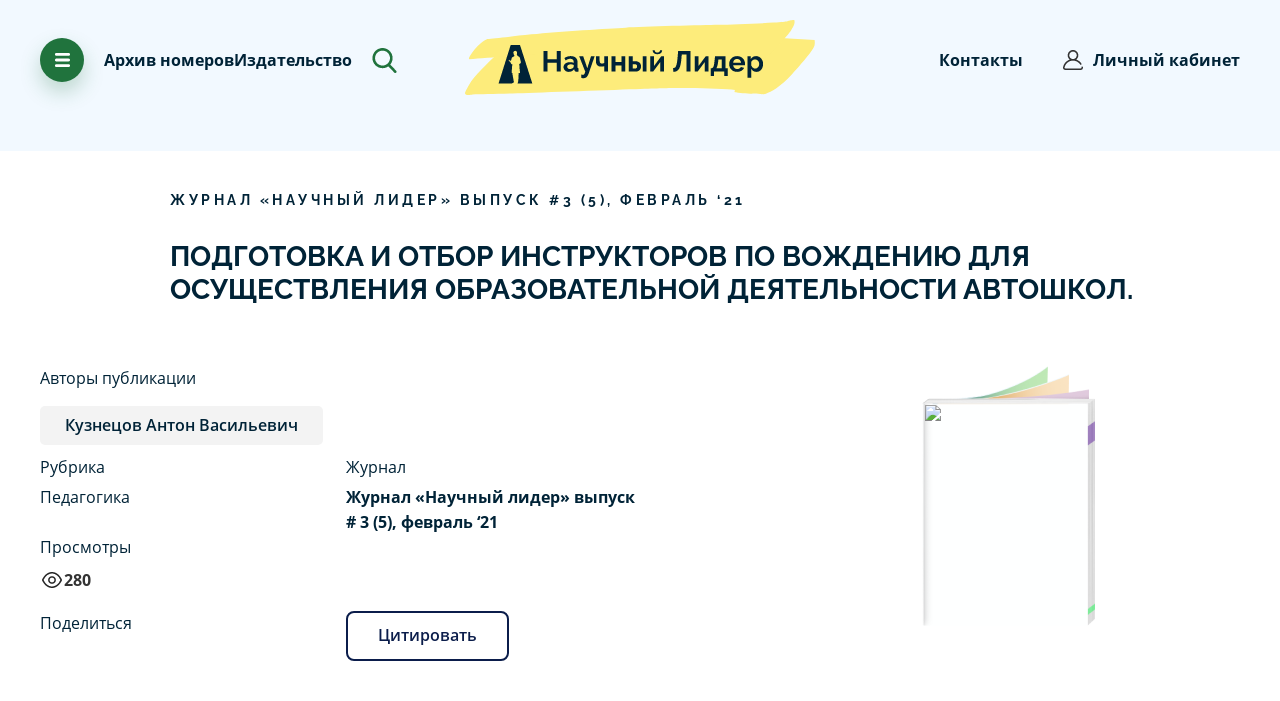

--- FILE ---
content_type: text/html; charset=utf-8
request_url: https://scilead.ru/article/80-podgotovka-i-otbor-instruktorov-po-vozhdeniyu-d
body_size: 56241
content:
<!DOCTYPE html><html><head>
<script type="text/javascript">
   (function(m,e,t,r,i,k,a){m[i]=m[i]||function(){(m[i].a=m[i].a||[]).push(arguments)};
   m[i].l=1*new Date();k=e.createElement(t),a=e.getElementsByTagName(t)[0],k.async=1,k.src=r,a.parentNode.insertBefore(k,a)})
   (window, document, "script", "https://mc.yandex.ru/metrika/tag.js", "ym");

   ym(70065277, "init", {
        clickmap:true,
        trackLinks:true,
        accurateTrackBounce:true,
        webvisor:true
   });
</script>
<noscript><div><img src="https://mc.yandex.ru/watch/70065277" style="position:absolute;left:-9999px" alt=""/></div></noscript>


<script async="" src="https://www.googletagmanager.com/gtag/js?id=G-96BG1JTSSB"></script>
<script>
  window.dataLayer = window.dataLayer || [];
  function gtag(){dataLayer.push(arguments);}
  gtag('js', new Date());

  gtag('config', 'G-96BG1JTSSB');
</script><script>
                            (function(m,e,t,r,i,k,a){m[i]=m[i]||function(){(m[i].a=m[i].a||[]).push(arguments)};
                            m[i].l=1*new Date();k=e.createElement(t),a=e.getElementsByTagName(t)[0],k.async=1,k.src=r,a.parentNode.insertBefore(k,a)})
                            (window, document, "script", "https://mc.yandex.ru/metrika/tag.js", "ym");
                        
                            ym(70065277, "init", {
                                debug: true,
                                clickmap:true,
                                trackLinks:true,
                                accurateTrackBounce:true
                            });
                            
                            </script><noscript><div><img src="https://mc.yandex.ru/watch/70065277" style="position:absolute;left:-9999px" alt=""/></div></noscript><link rel="icon" href="/favicon.png" type="image/x-icon"/><link rel="manifest" href="/pwa/manifest.json"/><meta name="theme-color" content="#002f62"/><meta name="apple-mobile-web-app-capable" content="yes"/><meta name="apple-mobile-web-app-status-bar-style" content="black"/><meta name="apple-mobile-web-app-title" content="АПНИ"/><link rel="apple-touch-icon" href="pwa/icons/pwa_icn_48.png" sizes="48x48"/><link rel="apple-touch-icon" href="pwa/icons/pwa_icn_72.png" sizes="72x72"/><link rel="apple-touch-icon" href="pwa/icons/pwa_icn_96.png" sizes="96x96"/><link rel="apple-touch-icon" href="pwa/icons/pwa_icn_144.png" sizes="144x144"/><link rel="apple-touch-icon" href="pwa/icons/pwa_icn_168.png" sizes="168x168"/><link rel="apple-touch-icon" href="pwa/icons/pwa_icn_192.png" sizes="192x192"/><link rel="apple-touch-startup-image" media="(device-width: 414px) and (device-height: 896px) and (-webkit-device-pixel-ratio: 3)" href="pwa/splash/splash_xsmax.png"/><link rel="apple-touch-startup-image" media="(device-width: 414px) and (device-height: 896px) and (-webkit-device-pixel-ratio: 2)" href="pwa/splash/splash_xr.png"/><link rel="apple-touch-startup-image" href="pwa/splash/.png" media="(device-width: 375px)splash_x and (device-height: 812px) and (-webkit-device-pixel-ratio: 3) and (orientation: portrait)"/><link rel="apple-touch-startup-image" href="pwa/splash/splash_iphone.png" media="(device-width: 375px) and (device-height: 667px) and (-webkit-device-pixel-ratio: 2) and (orientation: portrait)"/><link rel="apple-touch-startup-image" href="pwa/splash/splash_plus.png" media="(device-width: 414px) and (device-height: 736px) and (-webkit-device-pixel-ratio: 3) and (orientation: portrait)"/><meta charSet="utf-8"/><meta id="viewport" name="viewport" content="initial-scale=1.0, width=device-width"/><title>Подготовка и отбор инструкторов по вождению для осуществления образовательной деятельности автошкол.</title><meta property="og:title" content="Подготовка и отбор инструкторов по вождению для осуществления образовательной деятельности автошкол."/><meta property="og:description" content="В статье были рассмотрены вопросы переподготовки инструкторов по вождению, а также уровень мастерства данных людей в настоящее время. Представлены новые профессиональные стандарты: мастер производственного обучения вождению транспортных сре"/><meta name="description" content="В статье были рассмотрены вопросы переподготовки инструкторов по вождению, а также уровень мастерства данных людей в настоящее время. Представлены новые профессиональные стандарты: мастер производственного обучения вождению транспортных сре"/><meta name="next-head-count" content="6"/><link rel="preload" href="/_next/static/css/9fb92e70.b7ab58d8.chunk.css" as="style"/><link rel="stylesheet" href="/_next/static/css/9fb92e70.b7ab58d8.chunk.css" data-n-g=""/><link rel="preload" href="/_next/static/css/7972431ce4a5b682aa91628bfbb1139d3cec935d_CSS.8288e705.chunk.css" as="style"/><link rel="stylesheet" href="/_next/static/css/7972431ce4a5b682aa91628bfbb1139d3cec935d_CSS.8288e705.chunk.css" data-n-g=""/><link rel="preload" href="/_next/static/css/109dd27364635aec25354a55ec8d4f5f5e07e3f8_CSS.32d6e2a6.chunk.css" as="style"/><link rel="stylesheet" href="/_next/static/css/109dd27364635aec25354a55ec8d4f5f5e07e3f8_CSS.32d6e2a6.chunk.css" data-n-g=""/><link rel="preload" href="/_next/static/css/5d29baab88c58501ed5e9fb67b3038641d9241b8_CSS.9dd599b3.chunk.css" as="style"/><link rel="stylesheet" href="/_next/static/css/5d29baab88c58501ed5e9fb67b3038641d9241b8_CSS.9dd599b3.chunk.css" data-n-g=""/><link rel="preload" href="/_next/static/css/styles.a018a370.chunk.css" as="style"/><link rel="stylesheet" href="/_next/static/css/styles.a018a370.chunk.css" data-n-g=""/><noscript data-n-css=""></noscript><link rel="preload" href="/_next/static/chunks/main-f3debbee898180d18cb1.js" as="script"/><link rel="preload" href="/_next/static/chunks/webpack-8584430141fc74e6c2e7.js" as="script"/><link rel="preload" href="/_next/static/chunks/framework.110b3cabf3c80fc1a50d.js" as="script"/><link rel="preload" href="/_next/static/chunks/8313d723.b9252528d7c5cef15055.js" as="script"/><link rel="preload" href="/_next/static/chunks/75fc9c18.42041e9b75ea083b26b5.js" as="script"/><link rel="preload" href="/_next/static/chunks/29107295.5cf6272733156c44a6c0.js" as="script"/><link rel="preload" href="/_next/static/chunks/4c4ba9aa.445d1eda80ef87227d99.js" as="script"/><link rel="preload" href="/_next/static/chunks/9fb92e70.869b0eae3f0cff4d601b.js" as="script"/><link rel="preload" href="/_next/static/chunks/commons.9bacfbe8d878eeaba064.js" as="script"/><link rel="preload" href="/_next/static/chunks/7972431ce4a5b682aa91628bfbb1139d3cec935d.d6dd47c6a696449bbb71.js" as="script"/><link rel="preload" href="/_next/static/chunks/7972431ce4a5b682aa91628bfbb1139d3cec935d_CSS.0a0b70788b6411282e55.js" as="script"/><link rel="preload" href="/_next/static/chunks/a526177eb74d7424fd87d9585f2f58fcec043a72.3df968f2b65e6fb07502.js" as="script"/><link rel="preload" href="/_next/static/chunks/cd0d5837ca61b3e921e816cb22297061a7924a6a.f093b4810fcc463d8986.js" as="script"/><link rel="preload" href="/_next/static/chunks/109dd27364635aec25354a55ec8d4f5f5e07e3f8.8e6f629ab53716e079e8.js" as="script"/><link rel="preload" href="/_next/static/chunks/109dd27364635aec25354a55ec8d4f5f5e07e3f8_CSS.dd32408e2471bd10af40.js" as="script"/><link rel="preload" href="/_next/static/chunks/c86f9214ab02335b81ef967dca7d5411e4d5b17d.544e5181feb76fa093b1.js" as="script"/><link rel="preload" href="/_next/static/chunks/5d29baab88c58501ed5e9fb67b3038641d9241b8.56b422d5b97c68364ce8.js" as="script"/><link rel="preload" href="/_next/static/chunks/5d29baab88c58501ed5e9fb67b3038641d9241b8_CSS.c45b15f1d5cff9ccea93.js" as="script"/><link rel="preload" href="/_next/static/chunks/styles.1963892e6134040197a2.js" as="script"/><link rel="preload" href="/_next/static/chunks/pages/_app-955e13888d9363e22c6e.js" as="script"/><link rel="preload" href="/_next/static/chunks/eb2117567d07d14e7aebaddb9948229e4afecd4b.bde708f2a0f967c42bb5.js" as="script"/><link rel="preload" href="/_next/static/chunks/pages/article/%5Bslug%5D-0c34a127be96087e3ee0.js" as="script"/><style data-styled="" data-styled-version="5.2.0">.gbOBze{font-family:'Raleway';font-style:normal;font-weight:bold;font-size:14px;line-height:140%;-webkit-letter-spacing:0.25em;-moz-letter-spacing:0.25em;-ms-letter-spacing:0.25em;letter-spacing:0.25em;text-transform:uppercase;color:#002337;}/*!sc*/
data-styled.g29[id="Text__CapsBig-sc-1il5w7o-9"]{content:"gbOBze,"}/*!sc*/
.ckJgqT{position:relative;}/*!sc*/
data-styled.g44[id="UIDrawer__Wrapper-sc-1eiw1te-0"]{content:"ckJgqT,"}/*!sc*/
@media (min-width:0em) and (max-width:47.9375em){.XNinC .ant-drawer-content-wrapper{width:100%!important;}}/*!sc*/
.XNinC .ant-drawer-wrapper-body{background-color:#20733D;background-image:url("data:image/svg+xml,%3Csvg width='583' height='755' viewBox='0 0 583 780' fill='none' xmlns='http://www.w3.org/2000/svg'%3E%3Cpath fill-rule='evenodd' clip-rule='evenodd' d='M274.421 780.096C274.785 779.861 275.078 779.531 275.268 779.142C277.807 773.472 277.44 761.898 277.44 761.898L283.958 759.743C284.125 759.682 293.257 698.417 295.965 646.402C298.109 605.209 296.992 570.054 296.992 570.054L327.41 559.277C327.41 559.277 321.167 510.505 316.38 463.344C313.43 433.621 312.036 403.766 312.202 373.899C312.202 373.899 321.156 374.517 325.803 367.491C327.057 366.491 330.924 366.957 332.153 365.923C334.847 363.624 337.027 360.788 338.552 357.597C340.669 353.281 344.479 347.881 344.789 343.721C345.201 338.201 341.573 334.337 340.445 332.944C339.483 331.761 342.179 323.362 340.445 313.543C339.679 309.209 334.983 304.969 334.12 300.193C333.212 295.16 332.992 288.846 332.271 283.929C329.748 266.718 323.879 255.074 323.064 251.032C321.078 241.172 321.275 233.997 314.374 229.477C307.473 224.957 281.787 212.233 281.787 212.233C282.216 211.595 282.445 210.845 282.445 210.078C282.445 209.31 282.216 208.56 281.787 207.922C280.597 206.296 276.427 204.93 275.27 203.611C272.795 200.78 269.981 196.402 267.177 194.437C263.806 192.079 260.693 189.374 257.889 186.367C257.889 186.367 261.727 183.43 262.235 179.901C262.808 175.914 260.063 171.278 260.063 171.278C260.063 171.278 263.86 164.232 264.407 158.346C264.655 155.682 264.931 150.38 261.881 152.008C262.562 138.453 264.517 132.76 260.063 123.857C254.759 113.256 241.718 100.786 225.302 102.302C185.975 105.932 184.505 138.815 188.37 145.412C192.234 152.01 196.391 179.224 199.232 186.367C202.073 193.511 212.268 201.453 212.268 201.453C212.268 201.453 207.352 211.973 199.7 216.881C189.505 223.423 172.835 231.403 168.818 233.785C162.322 237.635 158.31 238.992 155.782 248.871C153.255 258.75 136.229 311.379 136.229 311.379L118.849 300.602H112.328L94.9464 283.358L101.464 300.602L88.43 298.447L94.9464 304.914L86.2565 309.225L118.844 328.624L129.707 350.18C129.707 350.18 140.796 373.528 151.431 380.351C158.523 384.903 166.639 373.884 166.639 373.884C166.639 373.884 161.806 419.442 158.331 465.342C154.792 512.109 153.557 559.259 153.605 559.258L166.639 565.725C167.051 573.709 168.031 581.654 169.571 589.5C175.586 622.384 185.955 685.127 192.709 720.923C195.7 736.768 199.208 744.301 199.227 746.788C199.308 757.39 192.228 762.2 181.847 768.343C171.466 774.487 165.189 765.392 162.295 772.654C161.023 775.845 162.926 778.312 167.132 780.075H-121.15L132.044 -19.8062H325.664L582.353 780.096H274.421Z' fill='%23368150'/%3E%3C/svg%3E ");background-repeat:no-repeat;background-size:cover;background-position:70%;}/*!sc*/
@media (min-width:0em) and (max-width:47.9375em){.XNinC .ant-drawer-wrapper-body{background-position:10%;}}/*!sc*/
data-styled.g45[id="UIDrawer__DrawerContainer-sc-1eiw1te-1"]{content:"XNinC,"}/*!sc*/
.bekyxl{margin-bottom:5px;font-family:'Open Sans';padding-bottom:20px;font-style:normal;font-weight:normal;font-size:18px;line-height:160%;color:#002337;position:relative;}/*!sc*/
@media (max-width:768px){.bekyxl{margin-left:40px;padding-right:0;}}/*!sc*/
.bekyxl::before{content:'';background-image:url("data:image/svg+xml,%3Csvg width='22' height='22' viewBox='0 0 22 22' fill='none' xmlns='http://www.w3.org/2000/svg'%3E%3Cg clip-path='url(%23clip0_482_931)'%3E%3Cpath d='M18.7782 3.2218C16.7005 1.14421 13.9382 0 11 0C8.0618 0 5.29947 1.14421 3.2218 3.2218C1.14421 5.29947 0 8.0618 0 11C0 13.9382 1.14421 16.7005 3.2218 18.7782C5.29947 20.8558 8.0618 22 11 22C13.0115 22 14.9796 21.4518 16.6917 20.4148C17.0977 20.1688 17.2274 19.6404 16.9815 19.2345C16.7356 18.8285 16.2071 18.6988 15.8012 18.9447C14.3577 19.8191 12.6975 20.2812 11 20.2812C5.88229 20.2812 1.71875 16.1177 1.71875 11C1.71875 5.88229 5.88229 1.71875 11 1.71875C16.1177 1.71875 20.2812 5.88229 20.2812 11C20.2812 12.83 19.7371 14.6113 18.7074 16.1513C18.4436 16.5458 18.5497 17.0796 18.9442 17.3433C19.3388 17.6071 19.8725 17.5011 20.1363 17.1065C21.3555 15.2829 22 13.1713 22 11C22 8.0618 20.8558 5.29947 18.7782 3.2218Z' fill='%23002337'/%3E%3Cpath d='M11 3.26562C10.5254 3.26562 10.1406 3.65037 10.1406 4.125V10.644L6.98938 13.7953C6.65375 14.1309 6.65375 14.675 6.98938 15.0106C7.15718 15.1784 7.37709 15.2623 7.59705 15.2623C7.81701 15.2623 8.03692 15.1784 8.20471 15.0106L11.6077 11.6077C11.7688 11.4465 11.8594 11.2279 11.8594 11V4.125C11.8594 3.65037 11.4746 3.26562 11 3.26562Z' fill='%23002337'/%3E%3C/g%3E%3Cdefs%3E%3CclipPath id='clip0_482_931'%3E%3Crect width='22' height='22' fill='white'/%3E%3C/clipPath%3E%3C/defs%3E%3C/svg%3E%0A");display:block;position:absolute;background-repeat:no-repeat;background-size:contain;width:20px;height:20px;left:-30px;top:5px;}/*!sc*/
data-styled.g139[id="Elements-block__TextClock-ylw07l-0"]{content:"bekyxl,"}/*!sc*/
.gvQwNm{margin-bottom:5px;font-family:'Open Sans';padding-bottom:20px;font-style:normal;font-weight:normal;font-size:18px;line-height:160%;color:#002337;position:relative;}/*!sc*/
.gvQwNm::before{content:'';background-image:url("data:image/svg+xml,%3Csvg width='22' height='22' viewBox='0 0 22 22' fill='none' xmlns='http://www.w3.org/2000/svg'%3E%3Cpath d='M18.8609 15.125C19.3355 15.125 19.7203 14.7403 19.7203 14.2656V3.4375C19.7203 1.54206 18.1782 0 16.2828 0H5.71725C3.82181 0 2.27975 1.54206 2.27975 3.4375V18.5625C2.27975 20.4579 3.82181 22 5.71725 22H16.2828C18.1782 22 19.7203 20.4579 19.7203 18.5625C19.7203 18.0879 19.3356 17.7031 18.8609 17.7031C18.3863 17.7031 18.0015 18.0879 18.0015 18.5625C18.0015 19.5102 17.2305 20.2812 16.2828 20.2812H5.71725C4.76953 20.2812 3.9985 19.5102 3.9985 18.5625V3.4375C3.9985 2.48978 4.76953 1.71875 5.71725 1.71875H16.2828C17.2305 1.71875 18.0015 2.48978 18.0015 3.4375V14.2656C18.0015 14.7403 18.3863 15.125 18.8609 15.125Z' fill='%23002337'/%3E%3Cpath d='M15.4234 5.15625H6.57181C6.09718 5.15625 5.71244 5.54099 5.71244 6.01562C5.71244 6.49026 6.09718 6.875 6.57181 6.875H15.4234C15.898 6.875 16.2827 6.49026 16.2827 6.01562C16.2827 5.54099 15.898 5.15625 15.4234 5.15625Z' fill='%23002337'/%3E%3Cpath d='M15.4234 8.59375H6.57181C6.09718 8.59375 5.71244 8.97849 5.71244 9.45312C5.71244 9.92776 6.09718 10.3125 6.57181 10.3125H15.4234C15.898 10.3125 16.2827 9.92776 16.2827 9.45312C16.2827 8.97849 15.898 8.59375 15.4234 8.59375Z' fill='%23002337'/%3E%3Cpath d='M11.9476 12.0312H6.57181C6.09718 12.0312 5.71244 12.416 5.71244 12.8906C5.71244 13.3653 6.09718 13.75 6.57181 13.75H11.9477C12.4224 13.75 12.807 13.3653 12.807 12.8906C12.807 12.416 12.4223 12.0312 11.9476 12.0312Z' fill='%23002337'/%3E%3C/svg%3E%0A");display:block;position:absolute;background-repeat:no-repeat;background-size:contain;width:20px;height:20px;left:-30px;top:5px;}/*!sc*/
@media (max-width:768px){.gvQwNm{margin-left:40px;padding-right:0;}}/*!sc*/
data-styled.g140[id="Elements-block__TextFile-ylw07l-1"]{content:"gvQwNm,"}/*!sc*/
.bwOGEM{margin-bottom:5px;font-family:'Open Sans';padding-bottom:20px;font-style:normal;font-weight:normal;font-size:18px;line-height:160%;color:#002337;position:relative;}/*!sc*/
.bwOGEM::before{content:'';background-image:url("data:image/svg+xml,%3Csvg width='22' height='22' viewBox='0 0 22 22' fill='none' xmlns='http://www.w3.org/2000/svg'%3E%3Cpath d='M15.4773 12.7366L12.8281 10.0656C12.3402 9.57365 11.691 9.30273 11 9.30273C10.309 9.30273 9.65976 9.57365 9.17181 10.0656L6.52266 12.7366C6.18845 13.0736 6.19068 13.6177 6.52764 13.952C6.86465 14.2862 7.40876 14.284 7.74297 13.947L10.0977 11.5729V19.916C10.0977 20.3906 10.4824 20.7754 10.957 20.7754C11.4317 20.7754 11.8164 20.3906 11.8164 19.916V11.4862L14.257 13.947C14.4251 14.1164 14.6461 14.2012 14.8672 14.2012C15.0859 14.2012 15.3048 14.1182 15.4724 13.952C15.8093 13.6177 15.8116 13.0736 15.4773 12.7366Z' fill='%23002337'/%3E%3Cpath d='M19.8516 7.65471V7.0822C19.8516 3.85232 17.2239 1.22461 13.994 1.22461C12.5875 1.22461 11.2276 1.73061 10.1648 2.64945C9.46172 3.25729 8.91765 4.01934 8.57098 4.86625C8.03808 4.59392 7.44292 4.44727 6.83203 4.44727C4.72334 4.44727 3.00781 6.16279 3.00781 8.27148V9.053C1.28812 9.4386 0 10.9648 0 12.7832C0 13.8047 0.386676 14.7626 1.08883 15.4805C1.79957 16.2073 2.75576 16.6074 3.78125 16.6074H4.08203C4.55666 16.6074 4.94141 16.2227 4.94141 15.748C4.94141 15.2734 4.55666 14.8887 4.08203 14.8887H3.78125C2.6247 14.8887 1.71875 13.9639 1.71875 12.7832C1.71875 11.6222 2.67957 10.6777 3.86057 10.6777H3.86719C4.34182 10.6777 4.72656 10.293 4.72656 9.81836V8.27148C4.72656 7.11051 5.67106 6.16602 6.83203 6.16602C7.43514 6.16602 8.01054 6.42606 8.41075 6.87947C8.63135 7.12937 8.97652 7.22915 9.29642 7.13552C9.61632 7.04189 9.85321 6.77175 9.90425 6.44235C10.2133 4.44761 11.9715 2.94336 13.9939 2.94336C16.2761 2.94336 18.1328 4.80004 18.1328 7.0822V8.13914C18.1328 8.45711 18.3084 8.74913 18.5893 8.89823C19.6329 9.45214 20.2812 10.5291 20.2812 11.709C20.2812 13.2026 19.2662 14.4774 17.8127 14.809C17.35 14.9146 17.0605 15.3753 17.1661 15.838C17.2717 16.3008 17.7324 16.5904 18.1951 16.4847C19.2595 16.2418 20.2253 15.6379 20.9145 14.7842C21.6145 13.9173 22 12.8251 22 11.709C22 10.0705 21.1887 8.56096 19.8516 7.65471Z' fill='%23002337'/%3E%3C/svg%3E%0A");display:block;position:absolute;background-repeat:no-repeat;background-size:contain;width:20px;height:20px;left:-30px;top:5px;}/*!sc*/
@media (max-width:768px){.bwOGEM{margin-left:40px;padding-right:0;}}/*!sc*/
data-styled.g141[id="Elements-block__TextUpload-ylw07l-2"]{content:"bwOGEM,"}/*!sc*/
.bfgmFj{font-family:Open Sans;font-size:18px;font-weight:700;line-height:28.8px;text-align:left;color:#002337;}/*!sc*/
data-styled.g142[id="Elements-block__TextBlock-ylw07l-3"]{content:"bfgmFj,"}/*!sc*/
.cvtUQ{position:relative;}/*!sc*/
data-styled.g173[id="UIDrawerPromoPublication__Wrapper-d6dnq2-0"]{content:"cvtUQ,"}/*!sc*/
.lmQvBa.lmQvBa .ant-drawer-content-wrapper{width:80% !important;}/*!sc*/
.lmQvBa .ant-drawer-wrapper-body{background-image:url("data:image/svg+xml,%3Csvg width='120' height='120' viewBox='0 0 120 120' fill='none' xmlns='http://www.w3.org/2000/svg'%3E%3Cg opacity='0.1'%3E%3Cpath d='M102.878 82.5C105.467 82.5 107.565 80.4014 107.565 77.8125V18.75C107.565 8.41125 99.154 0 88.8152 0H31.1852C20.8465 0 12.4352 8.41125 12.4352 18.75V101.25C12.4352 111.589 20.8465 120 31.1852 120H88.8152C99.1542 120 107.565 111.589 107.565 101.25C107.565 98.6611 105.467 96.5625 102.878 96.5625C100.289 96.5625 98.1905 98.6611 98.1905 101.25C98.1905 106.419 93.9848 110.625 88.8155 110.625H31.1852C26.0159 110.625 21.8102 106.419 21.8102 101.25V18.75C21.8102 13.5806 26.0159 9.375 31.1852 9.375H88.8155C93.9848 9.375 98.1905 13.5806 98.1905 18.75V77.8125C98.1902 80.4014 100.289 82.5 102.878 82.5Z' fill='%230B1D4B'/%3E%3Cpath d='M84.1272 28.125H35.846C33.2571 28.125 31.1585 30.2236 31.1585 32.8125C31.1585 35.4014 33.2571 37.5 35.846 37.5H84.1272C86.7162 37.5 88.8147 35.4014 88.8147 32.8125C88.8147 30.2236 86.7159 28.125 84.1272 28.125Z' fill='%230B1D4B'/%3E%3Cpath d='M84.1272 46.875H35.846C33.2571 46.875 31.1585 48.9736 31.1585 51.5625C31.1585 54.1514 33.2571 56.25 35.846 56.25H84.1272C86.7162 56.25 88.8147 54.1514 88.8147 51.5625C88.8147 48.9736 86.7159 46.875 84.1272 46.875Z' fill='%230B1D4B'/%3E%3Cpath d='M65.1686 65.625H35.846C33.2571 65.625 31.1585 67.7236 31.1585 70.3125C31.1585 72.9014 33.2571 75 35.846 75H65.1691C67.758 75 69.8564 72.9014 69.8564 70.3125C69.8561 67.7236 67.7575 65.625 65.1686 65.625Z' fill='%230B1D4B'/%3E%3C/g%3E%3C/svg%3E%0A");background-repeat:no-repeat;background-position:10% 10%;}/*!sc*/
@media (min-width:0em) and (max-width:47.9375em){.lmQvBa .ant-drawer-wrapper-body{background-image:none;}}/*!sc*/
@media (max-width:1024px){.lmQvBa.lmQvBa .ant-drawer-content-wrapper{width:100% !important;}}/*!sc*/
data-styled.g174[id="UIDrawerPromoPublication__DrawerContainer-d6dnq2-1"]{content:"lmQvBa,"}/*!sc*/
.jOcfBc{position:relative;}/*!sc*/
data-styled.g176[id="UIDrawerBonus__Wrapper-sc-1velmx7-0"]{content:"jOcfBc,"}/*!sc*/
.hOcGkO.hOcGkO .ant-drawer-content-wrapper{width:80% !important;}/*!sc*/
.hOcGkO .ant-drawer-wrapper-body{background-image:url("data:image/svg+xml,%3Csvg width='162' height='162' viewBox='0 0 162 162' fill='none' xmlns='http://www.w3.org/2000/svg'%3E%3Cg opacity='0.1'%3E%3Cpath d='M136.921 66.0866H130.476C131.134 64.4052 131.5 62.5779 131.5 60.6656C131.5 52.4425 124.81 45.7521 116.587 45.7521C112.66 45.7521 109.085 47.28 106.419 49.7692C103.753 47.2797 100.179 45.7521 96.2522 45.7521C88.0291 45.7521 81.3387 52.4425 81.3387 60.6656C81.3387 62.5776 81.7044 64.4049 82.3632 66.0866H75.918C73.2969 66.0866 71.1719 68.2115 71.1719 70.8326V91.1674C71.1719 93.7886 73.2969 95.9135 75.918 95.9135H76.2556V111.502C76.2556 114.123 78.3806 116.248 81.0017 116.248H131.838C134.459 116.248 136.584 114.123 136.584 111.502V95.9132H136.921C139.542 95.9132 141.667 93.7882 141.667 91.1671V70.8323C141.667 68.2115 139.543 66.0866 136.921 66.0866ZM101.673 106.756H85.7478V95.9132H101.673V106.756ZM101.673 86.4213H80.6644V75.5787H101.673V86.4213ZM101.673 66.0866H96.2525C93.2634 66.0866 90.8312 63.6547 90.8312 60.6656C90.8312 57.6765 93.2634 55.2446 96.2525 55.2446C99.2416 55.2446 101.673 57.6768 101.673 60.6659V66.0866ZM111.166 60.6656C111.166 57.6765 113.598 55.2443 116.587 55.2443C119.576 55.2443 122.008 57.6765 122.008 60.6656C122.008 63.6547 119.576 66.0866 116.587 66.0866H111.166V60.6656ZM127.092 106.756H111.166V95.9132H127.092V106.756ZM132.175 86.4213H111.166V75.5787H132.175V86.4213Z' fill='%23002337'/%3E%3Cpath d='M142.003 25.4178H19.9969C8.97043 25.4178 0 34.3885 0 45.4147V116.585C0 127.612 8.97075 136.582 19.9969 136.582H142.003C153.03 136.582 162 127.611 162 116.585V45.4147C162 34.3885 153.029 25.4178 142.003 25.4178ZM152.508 116.585C152.508 122.378 147.795 127.09 142.003 127.09H19.9969C14.2044 127.09 9.49219 122.377 9.49219 116.585V45.4147C9.49219 39.6222 14.2047 34.91 19.9969 34.91H142.003C147.796 34.91 152.508 39.6225 152.508 45.4147V116.585Z' fill='%23002337'/%3E%3Cpath d='M40.3338 106.755H25.083C22.4619 106.755 20.3369 108.88 20.3369 111.502C20.3369 114.123 22.4619 116.248 25.083 116.248H40.3338C42.9549 116.248 45.0799 114.123 45.0799 111.502C45.0799 108.88 42.9549 106.755 40.3338 106.755Z' fill='%23002337'/%3E%3Cpath d='M25.083 55.2445H40.3338C42.9549 55.2445 45.0799 53.1195 45.0799 50.4984C45.0799 47.8773 42.9549 45.7523 40.3338 45.7523H25.083C22.4619 45.7523 20.3369 47.8773 20.3369 50.4984C20.3369 53.1195 22.4616 55.2445 25.083 55.2445Z' fill='%23002337'/%3E%3Cpath d='M55.5846 86.4211H25.083C22.4619 86.4211 20.3369 88.5461 20.3369 91.1672C20.3369 93.7883 22.4619 95.9133 25.083 95.9133H55.5846C58.2057 95.9133 60.3307 93.7883 60.3307 91.1672C60.3307 88.5461 58.2057 86.4211 55.5846 86.4211Z' fill='%23002337'/%3E%3C/g%3E%3Cdefs%3E%3CclipPath%3E%3Crect width='162' height='162' fill='white'/%3E%3C/clipPath%3E%3C/defs%3E%3C/svg%3E");background-repeat:no-repeat;background-position:90% 10%;}/*!sc*/
@media (min-width:0em) and (max-width:47.9375em){.hOcGkO .ant-drawer-wrapper-body{background-image:none;}}/*!sc*/
@media (max-width:1024px){.hOcGkO.hOcGkO .ant-drawer-content-wrapper{width:100% !important;}}/*!sc*/
data-styled.g177[id="UIDrawerBonus__DrawerContainer-sc-1velmx7-1"]{content:"hOcGkO,"}/*!sc*/
.cWRfis{cursor:pointer;}/*!sc*/
data-styled.g179[id="ArchiveImage__ContainerBonusInfo-ay3rdt-0"]{content:"cWRfis,"}/*!sc*/
.kIiyRR{font-family:'Open Sans',sans-serif;font-size:16px;color:#333333;line-height:1.65;font-weight:bold;}/*!sc*/
data-styled.g180[id="ArchiveImage__BonusTitle-ay3rdt-1"]{content:"kIiyRR,"}/*!sc*/
.cQtViV{font-family:'Open Sans',sans-serif;font-size:16px;color:#333333;line-height:1.65;margin-top:3px;color:#1e5142;}/*!sc*/
data-styled.g181[id="ArchiveImage__PText2-ay3rdt-2"]{content:"cQtViV,"}/*!sc*/
.ifIWDi{font-family:'Open Sans',sans-serif;font-size:16px;color:#333333;line-height:1.65;color:#20733d;}/*!sc*/
data-styled.g182[id="ArchiveImage__PText-ay3rdt-3"]{content:"ifIWDi,"}/*!sc*/
.eNXQhb{display:-webkit-box;display:-webkit-flex;display:-ms-flexbox;display:flex;-webkit-flex-direction:column;-ms-flex-direction:column;flex-direction:column;gap:40px;}/*!sc*/
.eNXQhb.mt-0{margin-top:0 !important;}/*!sc*/
@media (max-width:1999px){.eNXQhb{margin-top:100px;width:100%;-webkit-flex-direction:row;-ms-flex-direction:row;flex-direction:row;-webkit-flex-wrap:wrap;-ms-flex-wrap:wrap;flex-wrap:wrap;-webkit-align-items:center;-webkit-box-align:center;-ms-flex-align:center;align-items:center;-webkit-box-pack:justify;-webkit-justify-content:space-between;-ms-flex-pack:justify;justify-content:space-between;}}/*!sc*/
@media (max-width:768px){.eNXQhb{margin-top:20px;}}/*!sc*/
data-styled.g183[id="ArchiveImage__Container-ay3rdt-4"]{content:"eNXQhb,"}/*!sc*/
.bBLpsh{font-family:Open Sans;font-size:16px;font-weight:400;line-height:25.6px;text-align:left;max-width:225px;}/*!sc*/
data-styled.g184[id="ArchiveImage__BlockText-ay3rdt-5"]{content:"bBLpsh,"}/*!sc*/
.jNhBLT{font-family:Open Sans;font-size:18px;font-weight:700;line-height:28.8px;text-align:left;}/*!sc*/
data-styled.g185[id="ArchiveImage__TitleBlock-ay3rdt-6"]{content:"jNhBLT,"}/*!sc*/
.inngRf{cursor:pointer;top:0px;z-index:0;width:-webkit-fit-content;width:-moz-fit-content;width:fit-content;display:-webkit-box;display:-webkit-flex;display:-ms-flexbox;display:flex;-webkit-flex-direction:column;-ms-flex-direction:column;flex-direction:column;gap:20px;}/*!sc*/
@media (max-width:500px){.inngRf{position:relative;}}/*!sc*/
data-styled.g186[id="ArchiveImage__ContainerPromo-ay3rdt-7"]{content:"inngRf,"}/*!sc*/
.cUVTRu{cursor:pointer;top:0px;z-index:0;width:-webkit-fit-content;width:-moz-fit-content;width:fit-content;}/*!sc*/
data-styled.g187[id="ArchiveImage__PromoBlock-ay3rdt-8"]{content:"cUVTRu,"}/*!sc*/
.gyGcyR{position:relative;}/*!sc*/
data-styled.g188[id="ArchiveImage__PromoImg-ay3rdt-9"]{content:"gyGcyR,"}/*!sc*/
.cqfAzk{position:absolute;bottom:-12px;}/*!sc*/
data-styled.g189[id="ArchiveImage__PromoTextWrapper-ay3rdt-10"]{content:"cqfAzk,"}/*!sc*/
.dywyDi{font-family:Open Sans,serif;font-style:normal;font-weight:bold;font-size:18px;width:60%;color:#20733d;}/*!sc*/
data-styled.g190[id="ArchiveImage__PromoText-ay3rdt-11"]{content:"dywyDi,"}/*!sc*/
.hmznrr{max-width:1700px;box-sizing:border-box;padding:20px 30px;margin:0px auto;}/*!sc*/
@media(max-width:768px){.hmznrr{padding:0px 20px;}}/*!sc*/
data-styled.g209[id="WrapperPage-sc-6lq1qa-0"]{content:"hmznrr,"}/*!sc*/
@font-face{font-family:'Open Sans';src:url('/fonts/OpenSans/OpenSans-Bold.eot');src:url('/fonts/OpenSans/OpenSans-Bold.eot?#iefix') format('embedded-opentype'), url('/fonts/OpenSans/OpenSans-Bold.woff2') format('woff2'), url('/fonts/OpenSans/OpenSans-Bold.woff') format('woff'), url('/fonts/OpenSans/OpenSans-Bold.ttf') format('truetype'), url('/fonts/OpenSans/OpenSans-Bold.svg#OpenSans') format('svg');font-weight:700;font-style:normal;font-display:block;}/*!sc*/
@font-face{font-family:'Open Sans';src:url('/fonts/OpenSans/OpenSans-BoldItalic.eot');src:url('/fonts/OpenSans/OpenSans-BoldItalic.eot?#iefix') format('embedded-opentype'), url('/fonts/OpenSans/OpenSans-BoldItalic.woff2') format('woff2'), url('/fonts/OpenSans/OpenSans-BoldItalic.woff') format('woff'), url('/fonts/OpenSans/OpenSans-BoldItalic.ttf') format('truetype'), url('/fonts/OpenSans/OpenSans-BoldItalic.svg#OpenSans') format('svg');font-weight:700;font-style:italic;font-display:block;}/*!sc*/
@font-face{font-family:'Open Sans';src:url('/fonts/OpenSans/OpenSans-Regular.eot');src:url('/fonts/OpenSans/OpenSans-Regular.eot?#iefix') format('embedded-opentype'), url('/fonts/OpenSans/OpenSans-Regular.woff2') format('woff2'), url('/fonts/OpenSans/OpenSans-Regular.woff') format('woff'), url('/fonts/OpenSans/OpenSans-Regular.ttf') format('truetype'), url('/fonts/OpenSans/OpenSans-Regular.svg#OpenSans-Regular') format('svg');font-weight:normal;font-style:normal;font-display:block;}/*!sc*/
@font-face{font-family:'Open Sans';src:url('/fonts/OpenSans/OpenSans-SemiBold.eot');src:url('/fonts/OpenSans/OpenSans-SemiBold.eot?#iefix') format('embedded-opentype'), url('/fonts/OpenSans/OpenSans-SemiBold.woff2') format('woff2'), url('/fonts/OpenSans/OpenSans-SemiBold.woff') format('woff'), url('/fonts/OpenSans/OpenSans-SemiBold.ttf') format('truetype'), url('/fonts/OpenSans/OpenSans-SemiBold.svg#OpenSans-SemiBold') format('svg');font-weight:600;font-style:normal;font-display:block;}/*!sc*/
@font-face{font-family:'Open Sans';src:url('/fonts/OpenSans/OpenSans-Light.eot');src:url('/fonts/OpenSans/OpenSans-Light.eot?#iefix') format('embedded-opentype'), url('/fonts/OpenSans/OpenSans-Light.woff2') format('woff2'), url('/fonts/OpenSans/OpenSans-Light.woff') format('woff'), url('/fonts/OpenSans/OpenSans-Light.ttf') format('truetype'), url('/fonts/OpenSans/OpenSans-Light.svg#FiraSans-Italic') format('svg');font-weight:300;font-style:normal;font-display:block;}/*!sc*/
@font-face{font-family:'Raleway';src:url ('/fonts/Raleway/Raleway-SemiBold.eot');src:url('/fonts/Raleway/Raleway-SemiBold.eot?#iefix') format('embedded-opentype'), url('/fonts/Raleway/Raleway-SemiBold.woff2') format('woff2'), url('/fonts/Raleway/Raleway-SemiBold.woff') format('woff'), url('/fonts/Raleway/Raleway-SemiBold.ttf') format('truetype'), url('/fonts/Raleway/Raleway-SemiBold.svg#FiraSans-Italic') format('svg');font-weight:600;font-style:normal;font-display:block;}/*!sc*/
@font-face{font-family:'Raleway';src:url ('/fonts/Raleway/Raleway-Bold.eot');src:url('/fonts/Raleway/Raleway-Bold.eot?#iefix') format('embedded-opentype'), url('/fonts/Raleway/Raleway-Bold.woff2') format('woff2'), url('/fonts/Raleway/Raleway-Bold.woff') format('woff'), url('/fonts/Raleway/Raleway-Bold.ttf') format('truetype'), url('/fonts/Raleway/Raleway-Bold.svg#FiraSans-Italic') format('svg');font-weight:700;font-style:normal;font-display:block;}/*!sc*/
@font-face{font-family:'Open Sans';src:url('/fonts/OpenSans/OpenSans-Italic.eot');src:url('/fonts/OpenSans/OpenSans-Italic.eot?#iefix') format('embedded-opentype'), url('/fonts/OpenSans/OpenSans-Italic.woff2') format('woff2'), url('/fonts/OpenSans/OpenSans-Italic.woff') format('woff'), url('/fonts/OpenSans/OpenSans-Italic.ttf') format('truetype'), url('/fonts/OpenSans/OpenSans-Italic.svg#OpenSans-Regular') format('svg');font-weight:normal;font-style:italic;font-display:block;}body{font-family:'Open Sans' !important;}.ant-btn-loading:hover{pointer-events:none;}table{width:100%;border-collapse:collapse;border:solid windowtext 1.0pt;}table tr{vertical-align:top;}table th{text-align:left;border-bottom:2px solid rgb(239,66,62);font-size:20px;font-weight:700;}table td{font-family:"PT Serif",serif;color:rgb(4,24,46);line-height:1.4;-webkit-letter-spacing:0.5px;-moz-letter-spacing:0.5px;-ms-letter-spacing:0.5px;letter-spacing:0.5px;font-size:16px;}table td{padding:15px;border-collapse:collapse;border:1px solid #bbbabb;}ul{margin-bottom:40px;}.ant-form-item-has-error input,.ant-form-item-has-error textarea{border-color:#ff4d4f !important;}/*!sc*/
data-styled.g371[id="sc-global-kswVhl1"]{content:"sc-global-kswVhl1,"}/*!sc*/
.cyRGou{position:relative;}/*!sc*/
data-styled.g373[id="UIDrawerRegister__Wrapper-bpaban-1"]{content:"cyRGou,"}/*!sc*/
@media (min-width:0em) and (max-width:47.9375em){.gfODjH .ant-drawer-content-wrapper{width:100%!important;}}/*!sc*/
.gfODjH .ant-drawer-wrapper-body{background-repeat:no-repeat;background-size:cover;background-position:70%;max-width:700px;}/*!sc*/
@media (min-width:0em) and (max-width:47.9375em){.gfODjH .ant-drawer-wrapper-body{background-position:10%;}}/*!sc*/
data-styled.g374[id="UIDrawerRegister__DrawerContainer-bpaban-2"]{content:"gfODjH,"}/*!sc*/
.gkpKvM .alert-enter{opacity:0;}/*!sc*/
.gkpKvM .alert-enter-active{opacity:1;-webkit-transition:opacity 200ms;transition:opacity 200ms;}/*!sc*/
.gkpKvM .alert-exit{opacity:1;}/*!sc*/
.gkpKvM .alert-exit-active{opacity:0;-webkit-transition:opacity 200ms;transition:opacity 200ms;}/*!sc*/
data-styled.g380[id="SeacrhComponent__Container-sc-149m11b-0"]{content:"gkpKvM,"}/*!sc*/
.kIMWVB{display:-webkit-box;display:-webkit-flex;display:-ms-flexbox;display:flex;-webkit-align-items:center;-webkit-box-align:center;-ms-flex-align:center;align-items:center;cursor:pointer;padding:20px;margin:-20px;-webkit-transition:all 0.4s ease;transition:all 0.4s ease;}/*!sc*/
.kIMWVB:hover{opacity:0.8;}/*!sc*/
data-styled.g381[id="SeacrhComponent__Icon-sc-149m11b-1"]{content:"kIMWVB,"}/*!sc*/
.hGYiuA{display:grid;grid-template-columns:repeat(3,max-content);-webkit-align-items:center;-webkit-box-align:center;-ms-flex-align:center;align-items:center;grid-gap:20px;}/*!sc*/
@media (max-width:1200px){.hGYiuA{grid-gap:initial;display:-webkit-box;display:-webkit-flex;display:-ms-flexbox;display:flex;gap:20px;-webkit-align-items:center;-webkit-box-align:center;-ms-flex-align:center;align-items:center;-webkit-align-items:center;-webkit-box-align:center;-ms-flex-align:center;align-items:center;-webkit-box-pack:start;-webkit-justify-content:flex-start;-ms-flex-pack:start;justify-content:flex-start;-webkit-flex-direction:row-reverse;-ms-flex-direction:row-reverse;flex-direction:row-reverse;}}/*!sc*/
data-styled.g382[id="Header__WrapperInfoMenus-sc-1abl74j-0"]{content:"hGYiuA,"}/*!sc*/
.eoGdmK{display:block;font-family:'Open Sans';font-style:normal;font-weight:bold;font-size:16px;line-height:160%;color:#002337;cursor:pointer;}/*!sc*/
data-styled.g383[id="Header__LcText-sc-1abl74j-1"]{content:"eoGdmK,"}/*!sc*/
.gZdhri{margin-right:10px;display:-webkit-box;display:-webkit-flex;display:-ms-flexbox;display:flex;-webkit-align-items:flex-end;-webkit-box-align:flex-end;-ms-flex-align:flex-end;align-items:flex-end;}/*!sc*/
data-styled.g385[id="Header__WrapperIcon-sc-1abl74j-3"]{content:"gZdhri,"}/*!sc*/
.hGPrWB{max-width:431px;margin:0 auto;}/*!sc*/
.hGPrWB svg{width:100%;height:auto;}/*!sc*/
@media (max-width:1300px){.hGPrWB{max-width:350px;}}/*!sc*/
@media (max-width:576px){.hGPrWB{position:relative;right:-20px;width:100%;left:0px;}}/*!sc*/
data-styled.g386[id="Header__WrapperLogo-sc-1abl74j-4"]{content:"hGPrWB,"}/*!sc*/
.fqthjy{font-family:'Open Sans',sans-serif;font-size:16px;color:#333333;line-height:1.65;font-weight:bold;margin:0 20px;margin-right:0;}/*!sc*/
.fqthjy a{color:#002337;}/*!sc*/
data-styled.g387[id="Header__NavItemsMenuLc-sc-1abl74j-5"]{content:"fqthjy,"}/*!sc*/
.bxQXNu{font-family:'Open Sans',sans-serif;font-size:16px;color:#333333;line-height:1.65;font-weight:bold;}/*!sc*/
.bxQXNu a{color:#002337;}/*!sc*/
data-styled.g388[id="Header__NavItemsMenu-sc-1abl74j-6"]{content:"bxQXNu,"}/*!sc*/
.bbzJfR{display:-webkit-box;display:-webkit-flex;display:-ms-flexbox;display:flex;-webkit-align-items:center;-webkit-box-align:center;-ms-flex-align:center;align-items:center;}/*!sc*/
data-styled.g389[id="Header__Lc-sc-1abl74j-7"]{content:"bbzJfR,"}/*!sc*/
.eCMWrH{z-index:10;display:-webkit-box;display:-webkit-flex;display:-ms-flexbox;display:flex;-webkit-align-items:center;-webkit-box-align:center;-ms-flex-align:center;align-items:center;-webkit-box-pack:center;-webkit-justify-content:center;-ms-flex-pack:center;justify-content:center;height:44px;width:44px;background-color:#20733d;cursor:pointer;border-radius:50%;box-shadow:0px 10px 20px rgba(32,115,61,0.25);}/*!sc*/
.eCMWrH svg{width:15px;height:16px;}/*!sc*/
data-styled.g390[id="Header__Ellipse-sc-1abl74j-8"]{content:"eCMWrH,"}/*!sc*/
.kyhrWv{padding-top:10px;max-width:1700px;margin:0 auto;position:relative;width:100%;padding:20px 40px 0;padding:20px 20px 0;}/*!sc*/
@media (min-width:80em){.kyhrWv{padding:20px 40px 0;}}/*!sc*/
@media (max-width:1200px){.kyhrWv .noneMD{display:none !important;}}/*!sc*/
@media (max-width:992px){.kyhrWv .mobileRow{-webkit-box-pack:justify;-webkit-justify-content:space-between;-ms-flex-pack:justify;justify-content:space-between;}}/*!sc*/
data-styled.g391[id="Header__Container-sc-1abl74j-9"]{content:"kyhrWv,"}/*!sc*/
.ceAxpq{display:-webkit-box;display:-webkit-flex;display:-ms-flexbox;display:flex;gap:20px;}/*!sc*/
@media (max-width:767px){.ceAxpq{display:none;}}/*!sc*/
data-styled.g392[id="Header__NavWrapper-sc-1abl74j-10"]{content:"ceAxpq,"}/*!sc*/
.dYgkac{display:grid;grid-template-columns:repeat(2,max-content);grid-gap:20px;-webkit-box-pack:end;-webkit-justify-content:flex-end;-ms-flex-pack:end;justify-content:flex-end;-webkit-align-items:center;-webkit-box-align:center;-ms-flex-align:center;align-items:center;}/*!sc*/
data-styled.g393[id="Header__NavWrapperEnd-sc-1abl74j-11"]{content:"dYgkac,"}/*!sc*/
.gNjcwk{display:-webkit-box;display:-webkit-flex;display:-ms-flexbox;display:flex;-webkit-align-items:center;-webkit-box-align:center;-ms-flex-align:center;align-items:center;}/*!sc*/
data-styled.g394[id="Footer__CotnainerIcon-sc-1vw2uuv-0"]{content:"gNjcwk,"}/*!sc*/
.eZsrDJ{display:-webkit-box;display:-webkit-flex;display:-ms-flexbox;display:flex;-webkit-align-items:center;-webkit-box-align:center;-ms-flex-align:center;align-items:center;margin-right:12px;}/*!sc*/
data-styled.g395[id="Footer__WrapperIcon-sc-1vw2uuv-1"]{content:"eZsrDJ,"}/*!sc*/
.beIVKD{padding-left:40px;padding-right:40px;position:relative;overflow:hidden;}/*!sc*/
.beIVKD:before{content:'';position:absolute;right:11%;top:9px;height:100%;width:20%;background-size:contain;background-repeat:no-repeat;opacity:0.1;display:block;background-image:url("data:image/svg+xml,%3Csvg width='221' height='249' viewBox='0 0 221 249' fill='none' xmlns='http://www.w3.org/2000/svg'%3E%3Cpath fill-rule='evenodd' clip-rule='evenodd' d='M124.131 249.626C124.245 249.552 124.337 249.449 124.396 249.328C125.19 247.56 125.075 243.951 125.075 243.951L127.112 243.28C127.164 243.26 130.018 224.158 130.864 207.94C131.534 195.096 131.185 184.135 131.185 184.135L140.691 180.775C140.691 180.775 138.74 165.568 137.244 150.863C136.322 141.595 135.886 132.287 135.938 122.974C135.938 122.974 138.736 123.167 140.188 120.976C140.58 120.664 141.789 120.81 142.173 120.487C143.015 119.771 143.696 118.886 144.172 117.891C144.834 116.546 146.025 114.862 146.122 113.565C146.25 111.844 145.117 110.639 144.764 110.204C144.463 109.836 145.306 107.217 144.764 104.155C144.525 102.804 143.057 101.482 142.788 99.9929C142.504 98.4236 142.435 96.4548 142.21 94.9217C141.421 89.5554 139.587 85.9249 139.333 84.6645C138.712 81.5901 138.773 79.3532 136.617 77.9437C134.46 76.5343 126.433 72.567 126.433 72.567C126.567 72.3682 126.639 72.1343 126.639 71.895C126.639 71.6557 126.567 71.4218 126.433 71.223C126.061 70.716 124.758 70.2901 124.397 69.8789C123.624 68.996 122.744 67.6311 121.868 67.0184C120.814 66.283 119.841 65.4397 118.965 64.5022C118.965 64.5022 120.165 63.5864 120.323 62.4859C120.503 61.2429 119.645 59.7973 119.645 59.7973C119.645 59.7973 120.831 57.6003 121.002 55.7651C121.08 54.9347 121.166 53.2813 120.213 53.7892C120.426 49.5626 121.036 47.7877 119.645 45.0117C117.987 41.7062 113.912 37.8181 108.782 38.2909C96.4923 39.4227 96.0329 49.6754 97.2406 51.7325C98.4483 53.7896 99.7472 62.2748 100.635 64.5022C101.523 66.7295 104.709 69.2058 104.709 69.2058C104.709 69.2058 103.173 72.4859 100.781 74.0164C97.5953 76.056 92.386 78.5444 91.1306 79.287C89.1005 80.4874 87.8468 80.9103 87.057 83.9906C86.2672 87.0709 80.9466 103.481 80.9466 103.481L75.5154 100.12H73.4774L68.0458 94.7436L70.0825 100.12L66.0094 99.4485L68.0458 101.465L65.3302 102.809L75.5137 108.857L78.9086 115.579C78.9086 115.579 82.3737 122.858 85.6973 124.986C87.9133 126.405 90.4497 122.969 90.4497 122.969C90.4497 122.969 88.9393 137.174 87.8535 151.486C86.7476 166.068 86.3615 180.769 86.3765 180.769L90.4497 182.785C90.5784 185.274 90.8845 187.752 91.366 190.198C93.2457 200.451 96.486 220.014 98.5965 231.175C99.5312 236.116 100.627 238.465 100.633 239.24C100.659 242.546 98.4462 244.045 95.2021 245.961C91.9581 247.877 89.9966 245.041 89.0921 247.305C88.6947 248.3 89.2894 249.069 90.6038 249.619H0.515594L79.6389 0.217773H140.145L220.36 249.626H124.131Z' fill='%23002337'/%3E%3C/svg%3E%0A");}/*!sc*/
@media (max-width:1200px){.beIVKD:before{content:'';position:absolute;right:11%;top:9px;height:100%;width:30%;background-size:contain;background-repeat:no-repeat;opacity:0.1;display:block;}}/*!sc*/
@media (max-width:768px){.beIVKD:before{content:'';position:absolute;right:11%;top:9px;height:100%;width:36%;background-size:cover;background-repeat:no-repeat;opacity:0.1;display:block;}}/*!sc*/
@media (max-width:576px){.beIVKD:before{content:'';position:absolute;right:0%;top:9px;height:100%;width:55%;background-size:contain;background-repeat:no-repeat;opacity:0.1;display:block;}}/*!sc*/
@media (min-width:0em) and (max-width:47.9375em){.beIVKD{padding-left:20px;padding-right:20px;}}/*!sc*/
data-styled.g396[id="Footer__Wrapper-sc-1vw2uuv-2"]{content:"beIVKD,"}/*!sc*/
.cBnrQq{border-top:solid rgba(11,29,75,0.2) 10px;border-bottom:solid rgba(150,150,150,0.2) 2px;max-width:1700px;position:relative;padding:30px 30px;margin:0 auto;}/*!sc*/
@media (min-width:0em) and (max-width:47.9375em){.cBnrQq{padding-left:20px;padding-right:20px;}}/*!sc*/
data-styled.g397[id="Footer__Container-sc-1vw2uuv-3"]{content:"cBnrQq,"}/*!sc*/
.hNwetN{z-index:1;}/*!sc*/
@media (min-width:0em) and (max-width:47.9375em){.hNwetN{padding:0;}}/*!sc*/
data-styled.g398[id="Footer__ContactsBlock-sc-1vw2uuv-4"]{content:"hNwetN,"}/*!sc*/
.kQsyFX{font-family:'Open Sans',sans-serif;font-size:16px;color:#333333;line-height:1.65;font-weight:bold;font-size:18px;line-height:20px;display:-webkit-box;display:-webkit-flex;display:-ms-flexbox;display:flex;-webkit-align-items:center;-webkit-box-align:center;-ms-flex-align:center;align-items:center;color:#002337;vertical-align:bottom;margin-bottom:20px;}/*!sc*/
.kQsyFX img{margin-right:10px;}/*!sc*/
.kQsyFX a{color:#333333;}/*!sc*/
data-styled.g399[id="Footer__Contact-sc-1vw2uuv-5"]{content:"kQsyFX,"}/*!sc*/
.eTXkKo{display:-webkit-box;display:-webkit-flex;display:-ms-flexbox;display:flex;-webkit-align-items:center;-webkit-box-align:center;-ms-flex-align:center;align-items:center;gap:20px;}/*!sc*/
data-styled.g400[id="Footer__SocialNetworks-sc-1vw2uuv-6"]{content:"eTXkKo,"}/*!sc*/
.boFzXT{font-family:'Open Sans',sans-serif;font-size:16px;color:#333333;line-height:1.65;font-weight:600;margin-bottom:16px;list-style-type:none;-webkit-text-decoration:none;text-decoration:none;color:#002337;}/*!sc*/
.boFzXT a{list-style-type:none;-webkit-text-decoration:none;text-decoration:none;color:#002337;}/*!sc*/
data-styled.g401[id="Footer__MenuItem-sc-1vw2uuv-7"]{content:"boFzXT,"}/*!sc*/
.fFyndC{padding-left:70px;padding-right:0;}/*!sc*/
@media (max-width:1200px){.fFyndC{padding:0;display:-webkit-box;display:-webkit-flex;display:-ms-flexbox;display:flex;-webkit-box-pack:justify;-webkit-justify-content:space-between;-ms-flex-pack:justify;justify-content:space-between;margin-top:50px;}}/*!sc*/
@media (max-width:1024px){.fFyndC{display:block;margin-top:0;}}/*!sc*/
@media (min-width:0em) and (max-width:47.9375em){.fFyndC{display:block;padding:0;margin-top:30px;}}/*!sc*/
data-styled.g402[id="Footer__MiscBlock-sc-1vw2uuv-8"]{content:"fFyndC,"}/*!sc*/
.cyQPAU{font-family:'Open Sans',sans-serif;font-size:16px;color:#333333;line-height:1.65;font-size:14px;margin-bottom:10px;}/*!sc*/
.cyQPAU a{list-style-type:none;-webkit-text-decoration:none;text-decoration:none;color:#002337;}/*!sc*/
data-styled.g403[id="Footer__MiscItem-sc-1vw2uuv-9"]{content:"cyQPAU,"}/*!sc*/
.gQzrpR{font-family:'Open Sans',sans-serif;font-size:16px;color:#333333;line-height:1.65;font-size:14px;z-index:20;max-width:1700px;margin:0 auto;display:-webkit-box;display:-webkit-flex;display:-ms-flexbox;display:flex;padding-top:15px;padding-bottom:10px;padding-left:30px;-webkit-flex-wrap:wrap;-ms-flex-wrap:wrap;flex-wrap:wrap;-webkit-box-pack:justify;-webkit-justify-content:space-between;-ms-flex-pack:justify;justify-content:space-between;-webkit-align-items:flex-end;-webkit-box-align:flex-end;-ms-flex-align:flex-end;align-items:flex-end;padding-right:60px;}/*!sc*/
.gQzrpR img{height:15px;}/*!sc*/
.gQzrpR a{z-index:20;}/*!sc*/
@media (min-width:0em) and (max-width:47.9375em){.gQzrpR{display:block;padding-right:0px;padding-left:20px;}.gQzrpR img{margin-top:10px;}}/*!sc*/
data-styled.g404[id="Footer__CopyrightBlock-sc-1vw2uuv-10"]{content:"gQzrpR,"}/*!sc*/
.eqtMff{background-color:#F2F9FF;display:-webkit-box;display:-webkit-flex;display:-ms-flexbox;display:flex;-webkit-flex-direction:column;-ms-flex-direction:column;flex-direction:column;min-height:100vh;}/*!sc*/
.eqtMff a:hover{color:#48B36D;}/*!sc*/
data-styled.g405[id="_app__Wrapper-ife8cq-0"]{content:"eqtMff,"}/*!sc*/
.gJxVnj{max-width:1700px;box-sizing:border-box;margin:40px auto;}/*!sc*/
data-styled.g406[id="_app__WrapperPage-ife8cq-1"]{content:"gJxVnj,"}/*!sc*/
.fwSOBz{-webkit-flex:1;-ms-flex:1;flex:1;}/*!sc*/
data-styled.g407[id="_app__Main-ife8cq-2"]{content:"fwSOBz,"}/*!sc*/
.cYVAPP{padding-top:65px;width:276px;margin-left:48px;max-height:432px;object-fit:cover;}/*!sc*/
.cYVAPP.finalImg{width:366px;padding-top:65px;height:100%;margin-left:0px;}/*!sc*/
@media (max-width:768px){.cYVAPP{padding-top:68px;padding-left:4px;height:417px;width:97%;}}/*!sc*/
@media (max-width:568px){.cYVAPP{padding-top:68px;padding-left:4px;height:100%;width:100%;margin:0;padding:0;}.cYVAPP.finalImg{padding-top:68px;padding-left:4px;height:100%;width:100%;margin:0;padding:0;}}/*!sc*/
data-styled.g410[id="JournalImage__Image-sc-1bq1rki-0"]{content:"cYVAPP,"}/*!sc*/
.hIJTrm{background-image:url(/static/images/bgi.png);background-repeat:no-repeat;background-size:contain;width:336px;height:434.38px;}/*!sc*/
.hIJTrm.finalBg{width:380px;height:570px;}/*!sc*/
@media (max-width:768px){.hIJTrm{margin-right:0px;}}/*!sc*/
data-styled.g411[id="JournalImage__BgImage-sc-1bq1rki-1"]{content:"hIJTrm,"}/*!sc*/
.dGZa-dW{-webkit-transition:-webkit-transform 0.5s ease 0s;-webkit-transition:transform 0.5s ease 0s;transition:transform 0.5s ease 0s;}/*!sc*/
data-styled.g412[id="JournalImage__WrapperImage-sc-1bq1rki-2"]{content:"dGZa-dW,"}/*!sc*/
.bQYjAZ svg{top:20px;position:absolute;left:0;}/*!sc*/
.bQYjAZ.final svg{top:20px;position:absolute;left:-31px;}/*!sc*/
@media (max-width:568px){.bQYjAZ svg{top:0px;position:absolute;left:0;}.bQYjAZ.final svg{top:0px;position:absolute;left:-10px;}}/*!sc*/
data-styled.g413[id="JournalImage__WrapperBage-sc-1bq1rki-3"]{content:"bQYjAZ,"}/*!sc*/
.jtciGL{font-family:'Raleway';font-style:normal;text-align:center;font-weight:bold;font-size:12px;line-height:140%;-webkit-letter-spacing:0.2em;-moz-letter-spacing:0.2em;-ms-letter-spacing:0.2em;letter-spacing:0.2em;text-transform:uppercase;color:#002337;position:absolute;top:20px;left:0;max-width:275px;height:70px;width:100%;background-repeat:no-repeat;display:-webkit-box;display:-webkit-flex;display:-ms-flexbox;display:flex;-webkit-box-pack:center;-webkit-justify-content:center;-ms-flex-pack:center;justify-content:center;-webkit-align-items:center;-webkit-box-align:center;-ms-flex-align:center;align-items:center;background-position:center;z-index:1;}/*!sc*/
.jtciGL.final{top:20px;left:-31px;}/*!sc*/
@media (max-width:568px){.jtciGL{max-width:275px;top:0;}.jtciGL.final{top:0px;left:-10px;}}/*!sc*/
data-styled.g414[id="JournalImage__BageTextImage-sc-1bq1rki-4"]{content:"jtciGL,"}/*!sc*/
.gTOBbM{padding:20px 0;}/*!sc*/
data-styled.g420[id="JournalCurrent__WrapperButton-sc-6hxnm8-5"]{content:"gTOBbM,"}/*!sc*/
.bwwUVU{display:inline-block;font-family:'Open Sans';font-style:normal;font-weight:600;font-size:16px;line-height:160%;text-align:center;color:#ffffff;background:#20733d;border-radius:8px;border:none;padding:10px 25px;-webkit-transition:background 1s ease;transition:background 1s ease;color:#ffffff !important;}/*!sc*/
.bwwUVU:hover{background:#1e5142;color:#ffffff;}/*!sc*/
@media (max-width:768px){.bwwUVU{width:100%;}}/*!sc*/
data-styled.g421[id="JournalCurrent__ButtonLink-sc-6hxnm8-6"]{content:"bwwUVU,"}/*!sc*/
.ktlvcM{width:100%;}/*!sc*/
data-styled.g422[id="JournalCurrent__Wrapper-sc-6hxnm8-7"]{content:"ktlvcM,"}/*!sc*/
.iqBoQN{font-family:'Open Sans';font-style:normal;font-weight:normal;font-size:16px;line-height:160%;color:#002337;margin:20px 0;}/*!sc*/
data-styled.g423[id="JournalCurrent__Excerpt-sc-6hxnm8-8"]{content:"iqBoQN,"}/*!sc*/
.gcnUNT{padding-top:40px;padding-right:20%;position:relative;}/*!sc*/
@media (max-width:992px){.gcnUNT{padding-left:40px;}}/*!sc*/
@media (max-width:576px){.gcnUNT{padding-left:0px;}}/*!sc*/
.gcnUNT::before{content:'';background-image:url("data:image/svg+xml,%3Csvg width='112' height='112' viewBox='0 0 112 112' fill='none' xmlns='http://www.w3.org/2000/svg'%3E%3Cg opacity='0.05'%3E%3Cpath d='M86.2711 12.3086C78.267 4.36341 67.6764 0 56.4165 0C56.3207 0 56.2225 0.00021875 56.1267 0.000875C56.0284 0.00021875 55.9328 0 55.8353 0C44.4951 0 33.8144 4.40781 25.7305 12.4318C17.6726 20.4306 13.2344 31.0301 13.2344 42.2774C13.2344 59.1981 22.9482 68.3143 30.0412 74.9707C34.9466 79.5742 37.9531 82.5685 37.9531 85.9688V98.875C37.9531 106.112 43.841 112 51.0781 112H60.9219C68.159 112 74.0469 106.112 74.0469 98.875V85.5312C74.0469 85.3573 74.0366 85.1858 74.0169 85.0174C74.4485 82.4377 76.6299 79.9221 80.3154 76.4166C82.0663 74.7513 82.1356 71.9821 80.4703 70.2312C78.8049 68.4806 76.0357 68.411 74.2851 70.0763C70.6705 73.5144 67.335 77.0018 65.9122 81.3752H60.2656V44.2496L64.6406 39.8746L70.2971 45.5311C71.1513 46.3853 72.2708 46.8125 73.3906 46.8125C74.5104 46.8125 75.63 46.3853 76.4842 45.5311C78.1928 43.8224 78.1928 41.0524 76.4842 39.3439L67.7342 30.5939C66.0255 28.8853 63.2555 28.8853 61.5471 30.5939L55.8906 36.2504L50.2342 30.5939C48.5255 28.8853 45.7555 28.8853 44.0471 30.5939L35.2971 39.3439C33.5884 41.0526 33.5884 43.8226 35.2971 45.5311C37.0057 47.2395 39.7757 47.2397 41.4842 45.5311L47.1406 39.8746L51.5156 44.2496V81.375H45.9802C44.3695 76.4179 40.2909 72.5902 36.0288 68.5902C29.1244 62.1103 21.9844 55.4098 21.9844 42.2772C21.9844 33.3795 25.5041 24.9854 31.8948 18.6417C38.327 12.2568 46.8206 8.75 55.837 8.75C55.9226 8.75 56.0085 8.75022 56.0941 8.75088C56.1157 8.75109 56.1372 8.75109 56.1588 8.75088C56.2441 8.75022 56.329 8.75 56.4143 8.75C65.3494 8.75 73.7546 12.2135 80.1067 18.5187C86.2778 24.6444 89.7713 32.7237 90.0034 41.3569C89.9397 41.6535 89.9065 41.9617 89.9065 42.2774C89.9065 47.3375 88.8899 51.7335 86.7985 55.7167C85.6752 57.8561 86.499 60.501 88.6382 61.6241C90.7773 62.7476 93.4224 61.9237 94.5455 59.7844C97.1657 54.794 98.5103 49.3924 98.6451 43.302C98.7238 42.9734 98.7656 42.6302 98.7656 42.2774C98.7656 30.9498 94.3285 20.3068 86.2711 12.3086ZM46.7031 90.125H65.2969V98.875C65.2969 101.287 63.3343 103.25 60.9219 103.25H51.0781C48.6657 103.25 46.7031 101.287 46.7031 98.875V90.125Z' fill='%230B1D4B'/%3E%3C/g%3E%3C/svg%3E%0A");display:block;position:absolute;right:10%;top:30%;width:112px;height:112px;background-size:contain;background-repeat:no-repeat;}/*!sc*/
@media (max-width:768px){.gcnUNT{padding-right:0;}.gcnUNT::before{right:5%;top:0;width:122px;height:130px;}}/*!sc*/
data-styled.g424[id="JournalCurrent__WrapperCardText-sc-6hxnm8-9"]{content:"gcnUNT,"}/*!sc*/
.bqHSXq{font-family:'Open Sans';font-style:normal;font-weight:600;font-size:16px;line-height:20px;color:#002337;display:inline-block;position:relative;z-index:1;padding:0 8px;margin:0 -8px;margin-top:8px;}/*!sc*/
.bqHSXq::before{content:'';background:#ffec73;opacity:0.5;width:100%;height:100%;position:absolute;top:1px;right:0;left:0;z-index:-1;display:-webkit-box;display:-webkit-flex;display:-ms-flexbox;display:flex;bottom:0;-webkit-align-items:center;-webkit-box-align:center;-ms-flex-align:center;align-items:center;-webkit-box-pack:center;-webkit-justify-content:center;-ms-flex-pack:center;justify-content:center;}/*!sc*/
data-styled.g425[id="JournalCurrent__TextMarker-sc-6hxnm8-10"]{content:"bqHSXq,"}/*!sc*/
.cHxTBG{margin-top:30px !important;}/*!sc*/
data-styled.g432[id="JournalHeader__Rows-ymu8xh-0"]{content:"cHxTBG,"}/*!sc*/
.fsaQkm{font-family:'Open Sans';font-style:normal;font-weight:normal;font-size:16px;line-height:160%;color:#002337;margin-bottom:5px;max-width:100%;}/*!sc*/
@media (max-width:768px){.fsaQkm{max-width:100%;}}/*!sc*/
data-styled.g447[id="ArticleViewAndDownload__Text-f6n54g-0"]{content:"fsaQkm,"}/*!sc*/
.iyUOsE{position:relative;top:3px;}/*!sc*/
.iyUOsE svg{width:24px;height:24px;}/*!sc*/
data-styled.g448[id="ArticleViewAndDownload__Icon-f6n54g-1"]{content:"iyUOsE,"}/*!sc*/
.gXZJes{font-family:'Open Sans',sans-serif;font-size:16px;color:#333333;line-height:1.65;font-weight:bold;}/*!sc*/
data-styled.g449[id="ArticleViewAndDownload__P-f6n54g-2"]{content:"gXZJes,"}/*!sc*/
.bSlmy{display:-webkit-box;display:-webkit-flex;display:-ms-flexbox;display:flex;-webkit-align-items:center;-webkit-box-align:center;-ms-flex-align:center;align-items:center;gap:8px;}/*!sc*/
data-styled.g450[id="ArticleViewAndDownload__Flex-f6n54g-3"]{content:"bSlmy,"}/*!sc*/
.hvpeeR{margin-top:20px;}/*!sc*/
data-styled.g451[id="ArticleViewAndDownload__Wrapper-f6n54g-4"]{content:"hvpeeR,"}/*!sc*/
.hbJrGL{max-width:1100px;padding-left:130px;}/*!sc*/
@media (max-width:1100px){.hbJrGL{padding-left:0px;}}/*!sc*/
data-styled.g452[id="ArticlePage__CenterText-xhrcct-0"]{content:"hbJrGL,"}/*!sc*/
.lefoDE{margin-top:150px;}/*!sc*/
data-styled.g453[id="ArticlePage__WrapperOtherArticles-xhrcct-1"]{content:"lefoDE,"}/*!sc*/
.fEqPOc{margin-top:60px;}/*!sc*/
data-styled.g454[id="ArticlePage__RowMt-xhrcct-2"]{content:"fEqPOc,"}/*!sc*/
.fUawWw{font-family:'Raleway',sans-serif;color:#333333;line-height:110%;margin:30px 0 0;font-weight:700;line-height:120%;font-size:28px;font-family:'Raleway';font-style:normal;font-weight:bold;text-transform:uppercase;color:#002337;margin-bottom:0;}/*!sc*/
.fUawWw:first-child{margin-top:0;}/*!sc*/
@media (min-width:0em) and (max-width:47.9375em){.fUawWw{font-size:24px;}}/*!sc*/
data-styled.g455[id="ArticlePage__TitleArticle-xhrcct-3"]{content:"fUawWw,"}/*!sc*/
.hBxtDt{margin-top:70px;}/*!sc*/
data-styled.g456[id="ArticlePage__ContainerNext-xhrcct-4"]{content:"hBxtDt,"}/*!sc*/
.bZWssC{background-image:url('/static/images/bgitwo.png');background-repeat:no-repeat;background-size:contain;width:173px;height:260px;}/*!sc*/
data-styled.g457[id="ArticlePage__BgImage-xhrcct-5"]{content:"bZWssC,"}/*!sc*/
.fwRluE a{color:#002337;}/*!sc*/
.fwRluE:hover{color:#48b36d;cursor:pointer;}/*!sc*/
data-styled.g458[id="ArticlePage__BackBread-xhrcct-6"]{content:"fwRluE,"}/*!sc*/
.iQYdRG{display:block;padding-top:39px;padding-left:3px;width:166px;max-height:258px;}/*!sc*/
data-styled.g460[id="ArticlePage__Image-xhrcct-8"]{content:"iQYdRG,"}/*!sc*/
.fqRDWG{max-width:1300px;margin:0 auto;}/*!sc*/
.fqRDWG.top{margin-top:60px;}/*!sc*/
@media (min-width:1100px){.fqRDWG{padding-right:150px;}}/*!sc*/
data-styled.g462[id="ArticlePage__CenterContent-xhrcct-10"]{content:"fqRDWG,"}/*!sc*/
.jWBvlu{font-family:'Open Sans' !important;margin:0 0 50px;}/*!sc*/
.jWBvlu *{font-family:'Open Sans' !important;font-style:normal;}/*!sc*/
.jWBvlu .mt{margin-top:150px;}/*!sc*/
@media (max-width:768px){.jWBvlu{max-width:100%;}}/*!sc*/
.jWBvlu p{font-family:'Open Sans',sans-serif;font-size:16px;color:#333333;line-height:1.65;font-family:'Open Sans' !important;}/*!sc*/
.jWBvlu p img{max-width:100%;max-height:500px;object-fit:contain;width:auto;height:auto;}/*!sc*/
.jWBvlu h2{font-family:'Open Sans' !important;font-style:normal;font-weight:bold;font-size:36px;line-height:110%;color:#002337;}/*!sc*/
@media (max-width:768px){.jWBvlu h2{font-size:28px;}}/*!sc*/
.jWBvlu .text-center{text-align:center;}/*!sc*/
.jWBvlu h3{font-family:'Open Sans' !important;font-style:normal;font-weight:bold;font-size:28px;line-height:120%;color:#002337;margin:20px 0;margin-top:30px;}/*!sc*/
@media (max-width:768px){.jWBvlu h3{font-size:24px;}}/*!sc*/
.jWBvlu p{font-family:'Open Sans' !important;font-style:normal;font-weight:normal;font-size:16px;line-height:160%;color:#002337;margin-bottom:30px;}/*!sc*/
@media (max-width:768px){.jWBvlu p{font-style:normal;font-weight:normal;font-size:14px;line-height:140%;color:#002337;}}/*!sc*/
.jWBvlu table{font-family:'Open Sans' !important;width:100%;border:none;}/*!sc*/
.jWBvlu table th{text-align:left;border-bottom:2px solid #20733D!important;font-size:16px;font-weight:700;}/*!sc*/
.jWBvlu table th,.jWBvlu table td{padding:20px 0;border:none;border-bottom:1px solid #F3F3F3;border:1px solid #e0dfdf;padding:20px;}/*!sc*/
.jWBvlu table tr{vertical-align:top;}/*!sc*/
.jWBvlu table td{font-family:'Open Sans',sans-serif;font-size:16px;color:#333333;line-height:1.65;font-size:14px;padding-right:15px;}/*!sc*/
.jWBvlu ul{padding-left:15px;margin:24px 0 0;list-style-type:none;font-family:'Open Sans' !important;margin-bottom:30px;}/*!sc*/
.jWBvlu ul li{position:relative;padding-left:32px;font-family:'Open Sans',sans-serif;font-size:16px;color:#333333;line-height:1.65;}/*!sc*/
.jWBvlu ul li::before{position:absolute;left:0;top:6px;display:inline-block;content:'';width:16px;height:16px;border:4px solid #20733D;border-radius:50%;box-sizing:border-box;}/*!sc*/
.jWBvlu ul li + li{margin-top:20px;}/*!sc*/
.jWBvlu ol{counter-reset:section;padding-left:15px;margin:24px 0 0;list-style-type:none;font-family:'Open Sans' !important;margin-bottom:30px;}/*!sc*/
.jWBvlu ol li{position:relative;padding-left:32px;font-family:'Open Sans',sans-serif;font-size:16px;color:#333333;line-height:1.65;}/*!sc*/
.jWBvlu ol li::before{counter-increment:section;content:counter(section) '.';display:inline-block;position:absolute;left:0;top:0;font-family:'Open Sans',sans-serif;font-size:16px;color:#333333;line-height:1.65;font-weight:bold;color:#20733D;}/*!sc*/
.jWBvlu ol li + li{margin-top:20px;}/*!sc*/
data-styled.g463[id="ArticlePage__TextArticle-xhrcct-11"]{content:"jWBvlu,"}/*!sc*/
.jQMMBh{position:relative;background:rgb(242,246,251);border-radius:5px;padding:20px 30px;width:70%;margin-top:30px;margin-bottom:20px;}/*!sc*/
.jQMMBh::before{position:absolute;bottom:100%;right:38%;content:'';width:0px;height:0px;border-style:solid;border-width:0px 12px 12px;border-color:transparent transparent rgb(242,246,251);}/*!sc*/
@media (max-width:768px){.jQMMBh{width:100%;}.jQMMBh::before{right:75%;}}/*!sc*/
data-styled.g464[id="ArticlePage__QuoteBlock-xhrcct-12"]{content:"jQMMBh,"}/*!sc*/
.eXDVRX{border:2px solid #0b1d4b;box-sizing:border-box;border-radius:8px;font-family:'Open Sans';font-style:normal;font-weight:600;font-size:16px;line-height:160%;text-align:center;color:#0b1d4b;background:none;padding:8px 30px;height:50px;outline:none;margin-right:10px;-webkit-transition:background 0.5s ease;transition:background 0.5s ease;}/*!sc*/
@media (max-width:768px){.eXDVRX{padding:8px 20px;}}/*!sc*/
.eXDVRX:hover{color:white;background:#0b1d4b;}/*!sc*/
data-styled.g465[id="ArticlePage__QuoteButton-xhrcct-13"]{content:"eXDVRX,"}/*!sc*/
.hYehJh{display:-webkit-box;display:-webkit-flex;display:-ms-flexbox;display:flex;gap:30px;height:100%;}/*!sc*/
@media (max-width:768px){.hYehJh{margin:20px 0;height:auto;-webkit-flex-wrap:wrap;-ms-flex-wrap:wrap;flex-wrap:wrap;gap:initial;}}/*!sc*/
data-styled.g466[id="ArticlePage__WrapperButton-xhrcct-14"]{content:"hYehJh,"}/*!sc*/
.lkIqcg{margin-top:40px;max-width:70%;}/*!sc*/
@media (max-width:768px){.lkIqcg{margin-top:0;}}/*!sc*/
@media (max-width:768px){.lkIqcg{max-width:100%;}}/*!sc*/
data-styled.g467[id="ArticlePage__Rows-xhrcct-15"]{content:"lkIqcg,"}/*!sc*/
.kFnYkI{display:-webkit-box;display:-webkit-flex;display:-ms-flexbox;display:flex;-webkit-flex-direction:column;-ms-flex-direction:column;flex-direction:column;}/*!sc*/
@media (max-width:768px){.kFnYkI{margin:10px 0;}}/*!sc*/
data-styled.g468[id="ArticlePage__FlexBlock-xhrcct-16"]{content:"kFnYkI,"}/*!sc*/
.cvgMWc{font-family:'Open Sans';font-style:normal;font-weight:normal;font-size:16px;line-height:160%;color:#002337;margin-bottom:5px;max-width:100%;}/*!sc*/
@media (max-width:768px){.cvgMWc{max-width:100%;}}/*!sc*/
.nXmQm{font-family:'Open Sans';font-style:normal;font-weight:bold;font-size:16px;line-height:160%;color:#002337;margin-bottom:5px;max-width:100%;}/*!sc*/
@media (max-width:768px){.nXmQm{max-width:100%;}}/*!sc*/
data-styled.g470[id="ArticlePage__Text-xhrcct-18"]{content:"cvgMWc,nXmQm,"}/*!sc*/
.dLypph{font-family:'Open Sans';font-style:normal;font-weight:normal;font-size:16px;line-height:160%;color:#002337;margin-bottom:5px;max-width:100%;}/*!sc*/
.dLypph hover{color:#20733d;}/*!sc*/
@media (max-width:768px){.dLypph{max-width:100%;}}/*!sc*/
data-styled.g471[id="ArticlePage__LinkText-xhrcct-19"]{content:"dLypph,"}/*!sc*/
.koaUma{display:-webkit-box;display:-webkit-flex;display:-ms-flexbox;display:flex;margin:10px 0;gap:20px;-webkit-flex-wrap:wrap;-ms-flex-wrap:wrap;flex-wrap:wrap;max-width:80%;}/*!sc*/
@media (max-width:768px){.koaUma{max-width:100%;gap:initial;}}/*!sc*/
data-styled.g472[id="ArticlePage__TagWrapper-xhrcct-20"]{content:"koaUma,"}/*!sc*/
.kWhTpU{background:#ffffff;width:100%;padding:40px;}/*!sc*/
@media (max-width:768px){.kWhTpU{padding:20px;}}/*!sc*/
data-styled.g473[id="ArticlePage__WrapperInfoWhite-xhrcct-21"]{content:"kWhTpU,"}/*!sc*/
.gmoPAX{background:#F3F3F3;border-radius:5px;font-family:'Open Sans';font-style:normal;font-weight:600;font-size:16px;line-height:160%;text-align:left;display:block;color:#002337;padding:7px 25px;}/*!sc*/
@media (max-width:768px){.gmoPAX{font-size:12px;line-height:160%;width:100%;padding:7px 15px;margin:7px 0;}}/*!sc*/
.fpXSVn{background:#DCE3ED;border-radius:5px;font-family:'Open Sans';font-style:normal;font-weight:600;font-size:16px;line-height:160%;text-align:left;display:block;color:#0C1D4B;padding:7px 25px;}/*!sc*/
@media (max-width:768px){.fpXSVn{font-size:12px;line-height:160%;width:100%;padding:7px 15px;margin:7px 0;}}/*!sc*/
data-styled.g474[id="ArticlePage__Tag-xhrcct-22"]{content:"gmoPAX,fpXSVn,"}/*!sc*/
.jwnDGL{font-family:'Open Sans' !important;font-style:normal;font-weight:normal;font-size:18px;line-height:160%;color:#002337;}/*!sc*/
.jwnDGL *{font-family:'Open Sans' !important;}/*!sc*/
@media (max-width:768px){.jwnDGL{font-size:14px;}}/*!sc*/
data-styled.g475[id="ArticlePage__Annotation-xhrcct-23"]{content:"jwnDGL,"}/*!sc*/
</style></head><body><div id="__next"><div></div><div class="_app__Wrapper-ife8cq-0 eqtMff"><div class="Header__Container-sc-1abl74j-9 kyhrWv"><div class="ant-row ant-row-middle mobileRow" style="margin-top:-5px;margin-bottom:5px"><div style="padding-top:5px;padding-bottom:5px" class="ant-col ant-col-xs-auto ant-col-xs-order-3 ant-col-md-14 ant-col-md-order-3 ant-col-xl-8 ant-col-xl-order-0"><div class="Header__WrapperInfoMenus-sc-1abl74j-0 hGYiuA"><div class="Header__Ellipse-sc-1abl74j-8 eCMWrH"><svg width="16" height="15" viewBox="0 0 16 15" fill="none" xmlns="http://www.w3.org/2000/svg"><path d="M1.32075 3C0.566038 3 0 2.3662 0 1.52113C0 0.676056 0.566038 0 1.32075 0H14.6415C15.3962 0 16 0.676056 16 1.52113C16 2.3662 15.3962 3 14.6415 3H1.32075Z" fill="white"></path><path d="M14.6415 6C15.3962 6 16 6.67606 16 7.52113C16 8.3662 15.3962 9 14.6415 9H1.32075C0.566038 9 0 8.3662 0 7.52113C0 6.67606 0.566038 6 1.32075 6H14.6415Z" fill="white"></path><path d="M14.6415 12C15.3962 12 16 12.6338 16 13.4789C16 14.3239 15.3962 15 14.6415 15H1.32075C0.566038 15 0 14.3239 0 13.4789C0 12.6338 0.566038 12 1.32075 12H14.6415Z" fill="white"></path></svg></div><div class="Header__NavWrapper-sc-1abl74j-10 ceAxpq left-menu"><div font-size="16px" class="Header__NavItemsMenu-sc-1abl74j-6 bxQXNu"><a href="/journal">Архив номеров</a></div><div font-size="16px" class="Header__NavItemsMenu-sc-1abl74j-6 bxQXNu"><a href="/about">Издательство</a></div></div><div class="Header__NavItemsMenu-sc-1abl74j-6 bxQXNu"><div class="SeacrhComponent__Container-sc-149m11b-0 gkpKvM"><div class="SeacrhComponent__Icon-sc-149m11b-1 kIMWVB"><svg width="25" height="25" viewBox="0 0 25 25" fill="none" xmlns="http://www.w3.org/2000/svg"><path d="M24.2011 22.771L18.251 16.5827C19.7809 14.7641 20.6191 12.4759 20.6191 10.0937C20.6191 4.52814 16.091 0 10.5254 0C4.95978 0 0.431641 4.52814 0.431641 10.0937C0.431641 15.6593 4.95978 20.1875 10.5254 20.1875C12.6148 20.1875 14.6059 19.5573 16.3082 18.361L22.3035 24.5963C22.554 24.8565 22.8911 25 23.2523 25C23.5941 25 23.9185 24.8697 24.1647 24.6327C24.6878 24.1293 24.7045 23.2946 24.2011 22.771ZM10.5254 2.63315C14.6392 2.63315 17.986 5.97988 17.986 10.0937C17.986 14.2076 14.6392 17.5543 10.5254 17.5543C6.41152 17.5543 3.06479 14.2076 3.06479 10.0937C3.06479 5.97988 6.41152 2.63315 10.5254 2.63315Z" fill="#20733D"></path></svg></div></div></div></div></div><div style="padding-top:5px;padding-bottom:5px" class="ant-col ant-col-xs-16 ant-col-xs-order-2 ant-col-md-10 ant-col-md-order-1 ant-col-xl-8 ant-col-xl-order-2"><a href="/"><div class="Header__WrapperLogo-sc-1abl74j-4 hGPrWB"><svg width="431" height="92" viewBox="0 0 431 92" fill="none" xmlns="http://www.w3.org/2000/svg"><path d="M38.4873 43.0441C46.2547 35.8821 54.2179 32.2552 57.2285 31.337C61.5186 32.7143 114.807 29.9597 120.226 29.9597C125.645 29.9597 196.546 26.746 208.287 26.0574C220.029 25.3687 298.38 21.2369 327.96 20.7778C351.623 20.4105 381.775 21.696 393.893 22.3846L430.472 24.6801C430.698 25.3687 431.014 27.6183 430.472 31.1075C429.795 35.4689 417.15 51.0783 402.699 66.6877C388.248 82.297 376.732 88.7244 370.636 90.3313C364.539 91.9381 362.733 90.1017 353.475 90.3313C344.217 90.5608 333.831 89.1835 332.476 88.7244C331.392 88.3571 332.024 86.5819 332.476 85.7403C322.917 84.9751 298.019 83.4448 274.897 83.4448C245.995 83.4448 244.415 83.6743 215.964 84.5925C187.514 85.5107 92.4529 88.954 64.6798 89.8722C42.4613 90.6067 18.5418 91.0964 9.35941 91.2495C7.1767 91.7085 2.44999 92.3513 1.00488 91.2495C-0.801498 89.8722 -0.5757 89.4131 5.06924 79.3129C10.7142 69.2127 28.778 51.9965 38.4873 43.0441Z" fill="#FDEC7B"></path><path d="M13.6597 34.1338C19.0783 28.0801 25.099 24.4265 27.432 23.3564C34.3558 22.6685 54.9313 20.5589 81.8437 17.6238C115.484 13.9549 178.024 10.5153 197.666 9.36882C217.309 8.22229 295.652 6.15854 311.457 5.92924C327.261 5.69993 359.998 4.55341 380.092 3.17758C400.186 1.80175 397.928 0.884526 402.444 0.196611C406.959 -0.491305 405.605 0.655221 405.83 3.17758C406.056 5.69993 402.895 10.5153 401.315 13.0377C399.735 15.5601 386.865 30.4649 378.963 38.9492C371.061 47.4335 357.515 53.854 355.031 54.7712C352.548 55.6885 353.451 55.0005 352.322 54.7712C351.193 54.5419 349.838 53.3954 344.871 52.0196C339.904 50.6437 280.3 45.599 235.371 43.0767C190.441 40.5543 129.031 41.4715 99.6799 42.1595C76.1993 42.7098 26.9804 46.3634 5.30606 48.1214L4.85453 47.6628C4.40298 46.9749 6.8865 41.7008 13.6597 34.1338Z" fill="#FDEC7B"></path><path d="M117.893 37.9379V63.3004H113.02V52.4767H101.569V63.3004H96.6609V37.9379H101.569V48.1901H113.02V37.9379H117.893Z" fill="#002337"></path><path d="M127.712 63.6576C126.811 63.6576 125.969 63.5147 125.187 63.229C124.404 62.9194 123.728 62.5026 123.159 61.9787C122.59 61.431 122.14 60.7999 121.808 60.0854C121.5 59.371 121.346 58.5851 121.346 57.7278C121.346 56.8467 121.535 56.037 121.915 55.2987C122.318 54.5366 122.863 53.8937 123.551 53.3697C124.262 52.8458 125.104 52.441 126.076 52.1552C127.048 51.8456 128.115 51.6908 129.276 51.6908C130.106 51.6908 130.912 51.7622 131.695 51.9051C132.501 52.048 133.212 52.2505 133.829 52.5124V51.4408C133.829 50.2024 133.473 49.2498 132.762 48.583C132.074 47.9162 131.043 47.5828 129.668 47.5828C128.672 47.5828 127.7 47.7614 126.751 48.1186C125.803 48.4758 124.831 48.9998 123.835 49.6904L122.377 46.654C124.772 45.0584 127.356 44.2607 130.13 44.2607C132.809 44.2607 134.884 44.9275 136.354 46.2611C137.847 47.5709 138.594 49.4761 138.594 51.9766V57.7992C138.594 58.2994 138.677 58.6566 138.843 58.8709C139.033 59.0852 139.329 59.2043 139.732 59.2281V63.3004C138.926 63.4671 138.227 63.5505 137.634 63.5505C136.733 63.5505 136.034 63.348 135.536 62.9432C135.061 62.5383 134.765 62.0025 134.647 61.3357L134.54 60.2998C133.71 61.3952 132.702 62.2288 131.517 62.8003C130.331 63.3719 129.063 63.6576 127.712 63.6576ZM129.063 60.1569C129.869 60.1569 130.628 60.014 131.339 59.7282C132.074 59.4425 132.643 59.0614 133.046 58.5851C133.568 58.1803 133.829 57.7278 133.829 57.2277V55.0844C133.26 54.8701 132.643 54.7034 131.979 54.5843C131.315 54.4414 130.675 54.3699 130.059 54.3699C128.826 54.3699 127.818 54.6557 127.036 55.2273C126.253 55.775 125.862 56.4775 125.862 57.3349C125.862 58.1446 126.17 58.8233 126.787 59.371C127.403 59.8949 128.162 60.1569 129.063 60.1569Z" fill="#002337"></path><path d="M143.164 66.6583C143.567 66.8964 143.947 67.0631 144.302 67.1584C144.682 67.2536 145.037 67.3013 145.369 67.3013C145.962 67.3013 146.472 67.0036 146.898 66.4082C147.325 65.8367 147.704 64.8007 148.036 63.3004L140.675 44.5822H145.582L150.633 59.1567L155.114 44.5822H159.595L152.268 65.7295C151.557 67.7776 150.68 69.2421 149.637 70.1233C148.617 71.0044 147.361 71.445 145.867 71.445C145.322 71.445 144.836 71.3974 144.409 71.3021C143.982 71.2069 143.567 71.0282 143.164 70.7663V66.6583Z" fill="#002337"></path><path d="M176.018 63.3004H171.359V56.6204C170.814 56.8109 170.245 56.9538 169.652 57.0491C169.083 57.1443 168.36 57.192 167.483 57.192C166.416 57.192 165.491 57.0253 164.709 56.6919C163.927 56.3347 163.275 55.8703 162.753 55.2987C162.231 54.7034 161.84 54.0127 161.579 53.2268C161.319 52.441 161.188 51.5955 161.188 50.6906V44.5822H165.776V49.9762C165.776 51.2145 166.025 52.0957 166.523 52.6196C167.021 53.1435 167.72 53.4055 168.621 53.4055C169.285 53.4055 169.83 53.3459 170.257 53.2268C170.707 53.084 171.075 52.9053 171.359 52.691V44.5822H176.018V63.3004Z" fill="#002337"></path><path d="M185.219 51.6551H192.616V44.5822H197.346V63.3004H192.616V55.7274H185.219V63.3004H180.489V44.5822H185.219V51.6551Z" fill="#002337"></path><path d="M201.778 44.5822H206.508V50.512H209.638C210.657 50.512 211.594 50.6549 212.448 50.9406C213.325 51.2026 214.083 51.6075 214.724 52.1552C215.364 52.6791 215.862 53.3459 216.217 54.1556C216.597 54.9415 216.786 55.8465 216.786 56.8705C216.786 57.9183 216.608 58.8471 216.253 59.6568C215.897 60.4427 215.399 61.1095 214.759 61.6572C214.143 62.2049 213.408 62.6217 212.554 62.9075C211.724 63.1694 210.812 63.3004 209.816 63.3004H201.778V44.5822ZM218.813 44.5822H223.508V63.3004H218.813V44.5822ZM209.318 59.5496C210.124 59.5496 210.764 59.3353 211.238 58.9066C211.713 58.4541 211.95 57.7992 211.95 56.9419C211.95 56.0846 211.701 55.4297 211.203 54.9772C210.705 54.5009 210.077 54.2628 209.318 54.2628H206.508V59.5496H209.318Z" fill="#002337"></path><path d="M242.759 37.2234C242.711 38.7238 242.154 39.9026 241.087 40.7599C240.02 41.5934 238.622 42.0102 236.891 42.0102C235.16 42.0102 233.761 41.5934 232.694 40.7599C231.627 39.9026 231.07 38.7238 231.023 37.2234H233.654C233.678 38.1284 233.963 38.7952 234.508 39.2239C235.077 39.6525 235.871 39.8669 236.891 39.8669C238.93 39.8669 240.02 38.9857 240.163 37.2234H242.759ZM232.73 56.4775L241.55 44.5822H245.071V63.3004H240.34V51.7265L231.627 63.3004H228V44.5822H232.73V56.4775Z" fill="#002337"></path><path d="M266.611 46.1182C266.35 49.3808 265.994 52.1195 265.544 54.3342C265.094 56.549 264.477 58.347 263.695 59.7282C262.912 61.0857 261.94 62.0621 260.778 62.6574C259.617 63.2528 258.194 63.5505 256.511 63.5505L256.226 59.121C257.032 59.0495 257.732 58.8471 258.324 58.5137C258.941 58.1803 259.463 57.5254 259.889 56.549C260.34 55.5726 260.719 54.1794 261.027 52.3695C261.336 50.5358 261.62 48.1067 261.881 45.0823L262.485 37.9379H277.778V63.3004H272.906V42.2602H266.931L266.611 46.1182Z" fill="#002337"></path><path d="M287.534 56.4775L296.354 44.5822H299.875V63.3004H295.145V51.7265L286.432 63.3004H282.804V44.5822H287.534V56.4775Z" fill="#002337"></path><path d="M302.665 59.1567H303.661C304.23 59.0852 304.692 58.9066 305.048 58.6209C305.427 58.3113 305.747 57.835 306.008 57.192C306.293 56.5252 306.518 55.644 306.684 54.5486C306.873 53.4531 307.063 52.0599 307.253 50.3691L307.893 44.5822H320.945V59.1567H323.434V68.6587H319.202V63.3004H306.755V68.6587H302.665V59.1567ZM316.215 59.1567V48.583H312.054L311.698 51.405C311.461 53.334 311.165 54.9058 310.809 56.1203C310.477 57.3349 310.05 58.347 309.529 59.1567H316.215Z" fill="#002337"></path><path d="M335.101 63.6576C333.607 63.6576 332.256 63.4076 331.047 62.9075C329.838 62.3836 328.806 61.681 327.953 60.7999C327.099 59.9187 326.435 58.8947 325.961 57.7278C325.511 56.5609 325.285 55.3344 325.285 54.0485C325.285 52.7148 325.511 51.4646 325.961 50.2977C326.412 49.1069 327.064 48.071 327.917 47.1898C328.771 46.2849 329.802 45.5705 331.011 45.0465C332.244 44.5226 333.619 44.2607 335.137 44.2607C336.654 44.2607 338.005 44.5226 339.191 45.0465C340.4 45.5705 341.42 46.273 342.249 47.1541C343.103 48.0353 343.743 49.0593 344.17 50.2262C344.62 51.3931 344.846 52.6077 344.846 53.8698C344.846 54.1794 344.834 54.4771 344.81 54.7629C344.81 55.0487 344.786 55.2868 344.739 55.4773H330.335C330.407 56.2156 330.584 56.8705 330.869 57.442C331.153 58.0136 331.521 58.5018 331.971 58.9066C332.422 59.3115 332.932 59.6211 333.501 59.8354C334.07 60.0497 334.662 60.1569 335.279 60.1569C336.227 60.1569 337.116 59.9307 337.946 59.4782C338.8 59.0019 339.381 58.3827 339.689 57.6206L343.779 58.7637C343.091 60.1926 341.989 61.3714 340.471 62.3002C338.978 63.2052 337.187 63.6576 335.101 63.6576ZM339.938 52.3695C339.819 50.9645 339.298 49.8452 338.373 49.0117C337.472 48.1543 336.37 47.7257 335.065 47.7257C334.425 47.7257 333.821 47.8448 333.252 48.0829C332.706 48.2972 332.22 48.6068 331.794 49.0117C331.367 49.4165 331.011 49.9047 330.727 50.4763C330.466 51.0478 330.312 51.6789 330.264 52.3695H339.938Z" fill="#002337"></path><path d="M358.987 63.6576C357.517 63.6576 356.237 63.3361 355.146 62.6931C354.055 62.0263 353.202 61.1333 352.585 60.014V70.9092H347.82V44.5822H351.981V47.7971C352.668 46.7017 353.558 45.8443 354.648 45.2251C355.739 44.5822 356.995 44.2607 358.418 44.2607C359.675 44.2607 360.836 44.5226 361.903 45.0465C362.97 45.5466 363.883 46.2373 364.642 47.1184C365.424 47.9757 366.029 48.9998 366.455 50.1905C366.906 51.3574 367.131 52.5958 367.131 53.9056C367.131 55.263 366.93 56.5371 366.527 57.7278C366.124 58.9185 365.555 59.9545 364.82 60.8356C364.108 61.7167 363.255 62.4074 362.259 62.9075C361.263 63.4076 360.172 63.6576 358.987 63.6576ZM357.387 59.5853C358.098 59.5853 358.75 59.4305 359.343 59.121C359.959 58.8114 360.481 58.3946 360.907 57.8707C361.334 57.3468 361.666 56.7395 361.903 56.0489C362.14 55.3583 362.259 54.6438 362.259 53.9056C362.259 53.1197 362.128 52.3933 361.868 51.7265C361.607 51.0359 361.239 50.4405 360.765 49.9404C360.315 49.4403 359.769 49.0474 359.129 48.7616C358.513 48.4758 357.837 48.333 357.102 48.333C356.652 48.333 356.189 48.4163 355.715 48.583C355.241 48.7259 354.802 48.9402 354.399 49.226C353.996 49.5118 353.629 49.8452 353.297 50.2262C352.989 50.6072 352.751 51.024 352.585 51.4765V55.8703C353.012 56.9419 353.664 57.835 354.541 58.5494C355.419 59.24 356.367 59.5853 357.387 59.5853Z" fill="#002337"></path><path fill-rule="evenodd" clip-rule="evenodd" d="M64.6775 77.8322C64.699 77.8183 64.7163 77.7989 64.7276 77.7759C64.8776 77.4412 64.8559 76.7581 64.8559 76.7581L65.241 76.6309C65.2509 76.6273 65.7905 73.0111 65.9505 69.9408C66.0772 67.5093 66.0112 65.4343 66.0112 65.4343L67.8084 64.7982C67.8084 64.7982 67.4395 61.9194 67.1567 59.1356C66.9824 57.3812 66.9 55.619 66.9099 53.856C66.9099 53.856 67.4389 53.8925 67.7135 53.4778C67.7876 53.4188 68.0161 53.4463 68.0887 53.3853C68.2479 53.2496 68.3767 53.0822 68.4668 52.8938C68.5919 52.6391 68.8169 52.3203 68.8353 52.0748C68.8596 51.7489 68.6453 51.5209 68.5786 51.4386C68.5218 51.3688 68.6811 50.8731 68.5786 50.2935C68.5333 50.0377 68.2559 49.7874 68.2049 49.5055C68.1512 49.2084 68.1383 48.8357 68.0957 48.5455C67.9466 47.5296 67.5998 46.8423 67.5517 46.6037C67.4343 46.0217 67.446 45.5982 67.0382 45.3314C66.6305 45.0646 65.1127 44.3136 65.1127 44.3136C65.1381 44.2759 65.1516 44.2317 65.1516 44.1863C65.1516 44.141 65.1381 44.0968 65.1127 44.0591C65.0424 43.9631 64.7961 43.8825 64.7277 43.8047C64.5815 43.6375 64.4152 43.3792 64.2495 43.2632C64.0503 43.124 63.8664 42.9643 63.7007 42.7868C63.7007 42.7868 63.9275 42.6135 63.9575 42.4051C63.9914 42.1698 63.8292 41.8962 63.8292 41.8962C63.8292 41.8962 64.0535 41.4803 64.0859 41.1328C64.1005 40.9756 64.1168 40.6626 63.9366 40.7588C63.9768 39.9586 64.0923 39.6226 63.8292 39.0971C63.5158 38.4714 62.7453 37.7353 61.7753 37.8248C59.4517 38.0391 59.3648 39.98 59.5932 40.3694C59.8215 40.7588 60.0671 42.3652 60.2349 42.7868C60.4028 43.2085 61.0052 43.6773 61.0052 43.6773C61.0052 43.6773 60.7147 44.2982 60.2626 44.5879C59.6602 44.9741 58.6753 45.4451 58.4379 45.5857C58.0541 45.813 57.817 45.893 57.6677 46.4761C57.5184 47.0593 56.5124 50.1658 56.5124 50.1658L55.4855 49.5296H55.1001L54.0732 48.5118L54.4583 49.5296L53.6881 49.4024L54.0732 49.7842L53.5597 50.0386L55.4852 51.1836L56.127 52.456C56.127 52.456 56.7822 53.8341 57.4106 54.2369C57.8296 54.5056 58.3092 53.8552 58.3092 53.8552C58.3092 53.8552 58.0236 56.5443 57.8183 59.2536C57.6092 62.014 57.5362 64.7971 57.539 64.7971L58.3092 65.1788C58.3335 65.65 58.3914 66.119 58.4824 66.5821C58.8378 68.5231 59.4505 72.2266 59.8495 74.3395C60.0262 75.2747 60.2335 75.7194 60.2346 75.8662C60.2395 76.492 59.8211 76.7759 59.2077 77.1385C58.5944 77.5011 58.2235 76.9643 58.0525 77.3929C57.9774 77.5813 58.0898 77.7269 58.3383 77.831H41.3049L56.2651 30.6172H67.7053L82.8719 77.8322H64.6775Z" fill="#002337"></path></svg></div></a></div><div style="padding-top:5px;padding-bottom:5px" class="ant-col ant-col-xs-0 ant-col-xl-8 ant-col-xl-order-3"><div class="Header__NavWrapperEnd-sc-1abl74j-11 dYgkac noneMD"><div class="Header__Lc-sc-1abl74j-7 bbzJfR"><a class="Header__LcText-sc-1abl74j-1 eoGdmK texts">Контакты</a></div><div font-weight="600" class="Header__NavItemsMenuLc-sc-1abl74j-5 fqthjy"><div class="Header__Lc-sc-1abl74j-7 bbzJfR"><span class="Header__WrapperIcon-sc-1abl74j-3 gZdhri"><svg width="20" height="20" viewBox="0 0 20 20" fill="none" xmlns="http://www.w3.org/2000/svg"><g clip-path="url(#clip0)"><path d="M19.9497 17.1376C19.8618 16.7152 19.4481 16.4441 19.0256 16.532C18.6032 16.6199 18.332 17.0337 18.42 17.4561C18.4707 17.6994 18.4103 17.9487 18.2545 18.1404C18.1643 18.2514 17.9631 18.4375 17.6296 18.4375H2.3712C2.03769 18.4375 1.83648 18.2513 1.74624 18.1404C1.59042 17.9488 1.53011 17.6994 1.58077 17.4561C2.39155 13.5617 5.82652 10.717 9.79328 10.621C9.86199 10.6237 9.93101 10.625 10.0004 10.625C10.07 10.625 10.1393 10.6236 10.2083 10.621C13.0025 10.688 15.5852 12.1033 17.1492 14.4358C17.3895 14.7942 17.8747 14.8899 18.2332 14.6496C18.5915 14.4094 18.6873 13.9241 18.447 13.5657C17.165 11.6538 15.3036 10.2636 13.1812 9.56504C14.4745 8.59516 15.3129 7.04988 15.3129 5.3125C15.3129 2.3832 12.9297 0 10.0004 0C7.07105 0 4.68788 2.3832 4.68788 5.3125C4.68788 7.05094 5.52726 8.59703 6.82199 9.56684C5.63574 9.95738 4.52265 10.5651 3.54843 11.3664C1.76202 12.8358 0.519952 14.8854 0.0510848 17.1376C-0.0958684 17.8433 0.0801864 18.5682 0.534015 19.1262C0.985617 19.6815 1.65527 20 2.3712 20H17.6295C18.3455 20 19.0152 19.6815 19.4667 19.1262C19.9206 18.5682 20.0966 17.8433 19.9497 17.1376ZM6.25038 5.3125C6.25038 3.24473 7.93261 1.5625 10.0004 1.5625C12.0682 1.5625 13.7504 3.24473 13.7504 5.3125C13.7504 7.3166 12.1701 8.95856 10.1902 9.05773C10.127 9.05656 10.0637 9.05598 10.0004 9.05598C9.93734 9.05598 9.87429 9.0566 9.81132 9.05777C7.83105 8.95898 6.25038 7.31687 6.25038 5.3125Z" fill="currentColor"></path></g><defs><clipPath id="clip0"><rect width="20" height="20" fill="white"></rect></clipPath></defs></svg></span><a class="Header__LcText-sc-1abl74j-1 eoGdmK texts">Личный кабинет</a></div></div></div></div></div><div class="UIDrawer__Wrapper-sc-1eiw1te-0 ckJgqT"></div><div class="UIDrawerRegister__Wrapper-bpaban-1 cyRGou"></div></div><main class="_app__Main-ife8cq-2 fwSOBz"><div class="_app__WrapperPage-ife8cq-1 gJxVnj"><div class="_wrapper__Wrapper-sc-2tej0b-0 cXjqPN"><div class="_wrapper__Page-sc-2tej0b-1 byHMJE"><div itemscope="" itemType="https://schema.org/ScholarlyArticle"><div class="ArticlePage__WrapperInfoWhite-xhrcct-21 kWhTpU"><div class="ArticlePage__CenterText-xhrcct-0 hbJrGL"><div class="ant-row" style="margin-left:-4px;margin-right:-4px;margin-top:-8px;margin-bottom:8px"><div style="padding-left:4px;padding-right:4px;padding-top:8px;padding-bottom:8px" class="ant-col ant-col-24"><p class="Text__CapsBig-sc-1il5w7o-9 ArticlePage__BackBread-xhrcct-6 gbOBze fwRluE"><a href="/public-journal/5"><span class="TitleJournal__Wrapper-sc-1wkfa55-0 gDrddB">Журнал «Научный лидер» выпуск #<!-- -->3<!-- --> (<!-- -->5<!-- -->), <!-- -->февраль<!-- --> ‘<time dateTime="1612645200000" title="2021-02-07T00:00:00+03:00">21 </time></span></a></p></div></div><div class="ant-row"><h1 itemProp="headline" class="ArticlePage__TitleArticle-xhrcct-3 fUawWw">Подготовка и отбор инструкторов по вождению для осуществления образовательной деятельности автошкол.</h1></div></div><div class="ArticlePage__CenterContent-xhrcct-10 fqRDWG top"><div class="ant-row ArticlePage__RowMt-xhrcct-2 fEqPOc" style="margin-left:-4px;margin-right:-4px;margin-top:-8px;margin-bottom:8px"><div style="padding-left:4px;padding-right:4px;padding-top:8px;padding-bottom:8px" class="ant-col ant-col-xs-24 ant-col-lg-20"><div class="ArticlePage__WrapperAbout-xhrcct-17 gnRObx"><div class="ant-row"><p class="ArticlePage__Text-xhrcct-18 cvgMWc">Авторы публикации</p></div><div class="ant-row"><div class="ArticlePage__TagWrapper-xhrcct-20 koaUma"><span itemProp="author" itemscope="" itemType="https://schema.org/Person"><a class="h8 text-primary-blue whitespace-nowrap" itemProp="url" href="https://scilead.ru/article/80-podgotovka-i-otbor-instruktorov-po-vozhdeniyu-d"><span itemProp="name" class="ArticlePage__Tag-xhrcct-22 gmoPAX">Кузнецов Антон Васильевич</span></a></span></div></div><div class="ant-row ArticlePage__Rows-xhrcct-15 lkIqcg" style="margin-left:-4px;margin-right:-4px;margin-top:-8px;margin-bottom:8px"><div style="padding-left:4px;padding-right:4px;padding-top:8px;padding-bottom:8px" class="ant-col ant-col-xs-24 ant-col-md-24 ant-col-lg-12"><div class="ArticlePage__FlexBlock-xhrcct-16 kFnYkI"><p class="ArticlePage__Text-xhrcct-18 cvgMWc">Рубрика</p><a itemProp="articleSection" href="/promo/pedagogics,publikaciya-stati-br-spandlya-attestacii" class="ArticlePage__LinkText-xhrcct-19 dLypph">Педагогика</a></div><div class="ArticleViewAndDownload__Wrapper-f6n54g-4 hvpeeR"><p class="ArticleViewAndDownload__Text-f6n54g-0 fsaQkm">Просмотры</p><div class="ArticleViewAndDownload__Flex-f6n54g-3 bSlmy"><div class="ArticleViewAndDownload__Icon-f6n54g-1 iyUOsE"><svg viewBox="0 0 24 24" xmlns="http://www.w3.org/2000/svg"><path fill-rule="evenodd" clip-rule="evenodd" d="M12.2882 4.00482L12.002 4C7.86108 4 4.12926 6.92308 2.06091 11.7058C1.9797 11.8936 1.9797 12.1064 2.06091 12.2942L2.20424 12.6168C4.24638 17.0931 7.77544 19.8644 11.7118 19.9952L11.998 20C16.1389 20 19.8707 17.0769 21.9391 12.2942C22.0213 12.104 22.0202 11.8884 21.9361 11.699L21.7968 11.3856C19.7497 6.90091 16.2192 4.13547 12.2882 4.00482ZM12.009 5.48942L12.2479 5.49456L12.5149 5.50845C15.7122 5.73484 18.6525 8.10553 20.429 11.9991L20.4197 12.0231C18.5987 16.0005 15.5569 18.3853 12.2589 18.505L12.004 18.5088L11.7469 18.5054L11.4806 18.4915C8.38271 18.2721 5.52637 16.0344 3.73914 12.3597L3.57 11.9991L3.72658 11.6662C5.61117 7.77315 8.69148 5.49027 12.009 5.48942ZM11.9995 8.11346C9.8391 8.11346 8.0885 9.85313 8.0885 12.0002C8.0885 14.1465 9.83929 15.8859 11.9995 15.8859C14.1598 15.8859 15.9115 14.1463 15.9115 12.0002C15.9115 9.85325 14.16 8.11346 11.9995 8.11346ZM11.9995 9.60378C13.3317 9.60378 14.4115 10.6764 14.4115 12.0002C14.4115 13.3231 13.3316 14.3956 11.9995 14.3956C10.6677 14.3956 9.5885 13.3234 9.5885 12.0002C9.5885 10.6761 10.6676 9.60378 11.9995 9.60378Z" fill="currentColor"></path></svg></div><div class="ArticleViewAndDownload__P-f6n54g-2 gXZJes">280</div></div></div></div><div style="padding-left:4px;padding-right:4px;padding-top:8px;padding-bottom:8px" class="ant-col ant-col-xs-24 ant-col-md-24 ant-col-lg-12"><div class="ArticlePage__FlexBlock-xhrcct-16 kFnYkI"><p class="ArticlePage__Text-xhrcct-18 cvgMWc">Журнал</p><p class="ArticlePage__Text-xhrcct-18 nXmQm">Журнал «Научный лидер» выпуск # 3 (5), февраль ‘21</p></div></div></div><div class="ant-row ArticlePage__Rows-xhrcct-15 lkIqcg" style="margin-left:-4px;margin-right:-4px;margin-top:-8px;margin-bottom:8px"><div style="padding-left:4px;padding-right:4px;padding-top:8px;padding-bottom:8px" class="ant-col ant-col-xs-24 ant-col-md-24 ant-col-lg-12"><div class="ArticlePage__FlexBlock-xhrcct-16 kFnYkI"><p class="ArticlePage__Text-xhrcct-18 cvgMWc">Поделиться</p><div></div></div></div><div style="padding-left:4px;padding-right:4px;padding-top:8px;padding-bottom:8px" class="ant-col ant-col-xs-24 ant-col-md-24 ant-col-lg-12"><div class="ArticlePage__WrapperButton-xhrcct-14 hYehJh"><button class="ArticlePage__QuoteButton-xhrcct-13 eXDVRX">Цитировать</button></div></div></div><div class="ant-row" style="display:none"><div class="ArticlePage__QuoteBlock-xhrcct-12 jQMMBh"><p class="ArticlePage__Text-xhrcct-18 nXmQm">Библиографическое описание</p><p class="ArticlePage__Text-xhrcct-18 cvgMWc">Кузнецов А. В.
Подготовка и отбор инструкторов по вождению для осуществления образовательной деятельности автошкол. // Научный Лидер. 2021. №3 (5).  URL: https://scilead.ru/article/80-podgotovka-i-otbor-instruktorov-po-vozhdeniyu-d</p></div></div></div></div><div style="padding-left:4px;padding-right:4px;padding-top:8px;padding-bottom:8px" class="ant-col ant-col-xs-24 ant-col-lg-4"><div class="ArticlePage__BgImage-xhrcct-5 bZWssC image"><img itemProp="image" src="https://scilead.ru/api/crop/media/1_i9ErUPS.jpg?geometry=700x660" class="ArticlePage__Image-xhrcct-8 iQYdRG"/></div></div></div></div></div><div class="ArticlePage__WrapperInfoWhite-xhrcct-21 kWhTpU"><div class="ArticlePage__CenterText-xhrcct-0 hbJrGL"><div class="ant-row"><div class="ArticlePage__Annotation-xhrcct-23 jwnDGL"><p style="margin-left:0cm; margin-right:0cm; text-align:justify">В статье были рассмотрены вопросы переподготовки инструкторов по вождению, а также уровень мастерства данных людей в настоящее время. Представлены новые профессиональные стандарты: мастер производственного обучения вождению транспортных средств. Данный стандарт утвержден Приказом Министерства труда и социальной защиты РФ от 28.09.2018 № 603н. Кроме того, рассмотрены требования, предъявляемые к инструкторам по вождению в настоящее время. Также, более детально рассмотрен вопрос&nbsp; профессиональных стандартов &laquo;Мастер производственного обучения вождению транспортных средств соответствующих категорий и подкатегорий&raquo; и изучены требования к инструктору в&nbsp;ПДД.</p></div></div><div class="ant-row"><div itemProp="keywords" class="ArticlePage__TagWrapper-xhrcct-20 koaUma"><div class="ArticlePage__Tag-xhrcct-22 fpXSVn">образовательная деятельность</div><div class="ArticlePage__Tag-xhrcct-22 fpXSVn">войска национальной гвардии России</div><div class="ArticlePage__Tag-xhrcct-22 fpXSVn">автошколы</div><div class="ArticlePage__Tag-xhrcct-22 fpXSVn">инструктор по вождению</div></div></div></div></div><div itemProp="articleBody" class="ArticlePage__WrapperInfoWhite-xhrcct-21 kWhTpU"><div class="ArticlePage__CenterText-xhrcct-0 hbJrGL"><div class="ArticlePage__TextArticle-xhrcct-11 jWBvlu"><p style="margin-left:0cm; margin-right:0cm; text-align:justify">Управление транспортным средством нельзя назвать предельно простым процессом. Даже наоборот, чтобы комфортно чувствовать себя за рулем автомобиля, необходимы знания и определенный практический опыт, которыми изначально с учеником делится инструктор по вождению. Такой преподаватель считается асом своего дела, но далеко не все водители понимают, как обретается данная профессия и, какие требования выдвигаются к кандидату на эту должность со стороны автошкол.</p>

<p style="margin-left:0cm; margin-right:0cm; text-align:justify">С одной стороны кажется, что инструктором автошколы стать предельно просто. Но это далеко не так. Помимо опыта и знаний, инструктор должен обладать устойчивой психикой и умением донести до ученика необходимую информацию. Формально таким преподавателем может стать любой водитель, имеющий стаж вождения от трех лет и окончивший курсы подготовки инструкторов. Но по факту данный кандидат должен в совершенстве знать правила дорожного движения, основы конструкции автомобиля, а также виртуозно управлять транспортным средством.</p>

<p style="margin-left:0cm; margin-right:0cm; text-align:justify">Казалось бы, все предельно просто. Трехлетний стаж и пройденные курсы &ndash; вот ключ к инструкторскому делу. Но на практике порой этого не достаточно. Ведь опыт, которым обязан обладать будущий преподаватель по управлению транспортным средством, еще нужно грамотно и рационально доносить до своих учеников. Здесь уже проявляется педагогический талант и устойчивая психика. Далеко не всем водителям дано спокойно, рационально и методично исправлять ошибки неопытных учеников. А они непременно будут, причем в большом количестве. Плюс ко всему ответственность с инструктора никто не снимал. Соответственно, помимо отслеживания действий ученика, это еще и постоянный контроль за дорожно-транспортным движением. Да, дополнительная педаль присутствует, но ней ведь тоже нужно вовремя воспользоваться в случае необходимости. А это реакция, опыт, видение ситуации и её возможного развития [1, с. 276].</p>

<p style="margin-left:0cm; margin-right:0cm; text-align:justify">На курсах подготовки будущие инструктора совершенствуют свои знания в области конструкции автомобиля, правил дорожного движения и непосредственного управления транспортным средством. С каждым годом технический прогресс не стоит на месте. Транспортные средства оснащаются все более сложными механизмами. Да и правила дорожного движения периодически дополняются. А ведь любой преподаватель &ndash; это опытный и грамотный человек, знающий абсолютно все ответы на вопросы своих учеников. По окончанию курсов сдаются экзамены, после чего инструктор получает документ, разрешающий ему заниматься преподавательской деятельностью в области обучения управлению транспортным средством [2, с.102-104].</p>

<p style="margin-left:0cm; margin-right:0cm; text-align:justify">&nbsp;&nbsp; На данный момент существует огромное количество обучающих центров, которые занимаются подготовкой инструкторов по вождению. При этом срок обучения, как и цена, могут существенно разниться. Помимо этого существую также курсы очно-заочного обучения. Требования по наличию прав и такого документа зафиксированы в Правилах дорожного движения. А вот требования к стажу &ndash; это нововведение, и оно обосновано тем, что тот, кто обучает, должен уметь безопасно и эффективно управлять машиной или мототехникой соответствующей категории и подкатегории в различных условиях движения. А также демонстрировать способы и приемы управления.</p>

<p style="margin-left:0cm; margin-right:0cm; text-align:justify">Кроме того, впервые в требованиях к инструкторам установлено, что они не должны иметь серьезных нарушений Правил дорожного движения, за которые лишают прав, как минимум в течение 5 лет. Заядлым лихачам и нарушителям не место в этой профессии.</p>

<p style="margin-left:0cm; margin-right:0cm; text-align:justify">Для обучения мастер теперь должен уметь применять педагогически обоснованные формы, методы, способы и приемы организации практического обучения вождению. А также владеть современными техническими средствами обучения и образовательными технологиями. Причем все это с учетом возрастных и индивидуальных особенностей учеников.</p>

<p style="margin-left:0cm; margin-right:0cm; text-align:justify">&nbsp;Если честно, становится совершенно непонятно, как можно обучить будущего преподавателя по вождению заочно. Тем не менее, человек получает документ на право обучения водителей и успешно устраивается в автошколу. Примерно аналогичная ситуация складывается и с автошколами. Учитывая их большое количество, будущего сотрудника зачастую вообще не проверяют, доверяя полученному документу о прохождении курсов. А следовало бы, потому что профессиональный инструктор по вождения должен не только иметь трехлетний водительский стаж и &laquo;корочку&raquo; о прохождении курсов, но и не иметь фактов лишения водительских прав, а также не являться виновником какого-либо дорожно-транспортного происшествия. Но, как уже говорилось ранее, на данный момент, к сожалению, многие автошколы все чаще и чаще закрывают на это глаза [3, с. 107].</p>

<p style="margin-left:0cm; margin-right:0cm; text-align:justify">&nbsp; Требуется переосмысление и позиционирование существующих правил, предъявляемых к инструкторам по вождению. &nbsp;Самое главное, это будет действительно квалифицированный сотрудник, за работу которого несет ответственность автошкола. У него будут все необходимые документы, для осуществления обучающей деятельности, и вам не придется платить необоснованные штрафы. Процесс обучения будет проходить согласно образовательной программе, с помощью которой вы сможете на &laquo;отлично&raquo; подготовиться к экзамену.</p></div><div class="ArticlePage__WrapperOtherArticles-xhrcct-1 lefoDE mt"><div class="ant-row" style="margin-left:-4px;margin-right:-4px;margin-top:-16px;margin-bottom:16px"><div style="padding-left:4px;padding-right:4px;padding-top:16px;padding-bottom:16px" class="ant-col ant-col-24"><div class="ArticlePage__TextArticle-xhrcct-11 jWBvlu"><h2>Список литературы</h2><div class="ArticlePage__TextArticle-xhrcct-11 jWBvlu"><ol>
	<li style="text-align:justify">Александров, В.А. Автотранспортные средства: Учебное пособие / В.А. Александров, Н.Р. Шоль. &ndash; СПб.: Лань П, 2016. &ndash; 336 c.</li>
	<li style="text-align:justify">Александров, П.С. Английский язык для автотранспортных специальностей: Учебное пособие / П.С. Александров. &ndash; СПб.: Лань КПТ, 2016. &ndash; 128 c.</li>
	<li style="text-align:justify">Бачурин, А.А. Планирование и прогнозирование деятельности автотранспортных организаций / А.А. Бачурин. &ndash; Вологда: Инфра-Инженерия, 2011. &ndash; 272 c.</li>
	<li style="text-align:justify">Бачурин, А.А. Планирование и прогнозирование деятельности автотранспортных организаций: Учебное пособие / А.А. Бачурин. &ndash; М.: Академия, 2008. &ndash; 160 c.</li>
	<li style="text-align:justify">Буров, А.Л. Проектирование автотранспортных предприятий / А.Л. Буров, А.А. Мылов. &ndash; М.: МГИУ, 2010. &ndash; 86 c.</li>
</ol></div></div></div></div></div></div></div></div><div class="WrapperPage-sc-6lq1qa-0 hmznrr"><div class="ArticlePage__ContainerNext-xhrcct-4 hBxtDt"><div class="ant-row JournalHeader__Rows-ymu8xh-0 cHxTBG" style="margin-left:-10px;margin-right:-10px;margin-top:-15px;margin-bottom:15px"><div style="padding-left:10px;padding-right:10px;padding-top:15px;padding-bottom:15px" class="ant-col ant-col-xs-24 ant-col-md-24 ant-col-lg-24 ant-col-xl-20"><div class="JournalCurrent__Wrapper-sc-6hxnm8-7 ktlvcM"><div class="ant-row"><div class="ant-col ant-col-xs-24 ant-col-md-24 ant-col-lg-11"><a href="/public-journal/258"><div class="JournalImage__WrapperImage-sc-1bq1rki-2 dGZa-dW image"><div class="JournalImage__BgImage-sc-1bq1rki-1 hIJTrm"><img src="https://scilead.ru/api/crop/media/258.jpg?geometry=1000x839" class="JournalImage__Image-sc-1bq1rki-0 cYVAPP"/></div><div class="JournalImage__WrapperBage-sc-1bq1rki-3 bQYjAZ"><div class="JournalImage__BageTextImage-sc-1bq1rki-4 jtciGL">Ведется прием статей</div><svg width="274" height="68" viewBox="0 0 274 68" fill="none" xmlns="http://www.w3.org/2000/svg"><path d="M24.4806 21.3439C29.4212 14.4986 34.4863 11.032 36.4012 10.1544C39.1301 11.4708 73.0251 8.83797 76.472 8.83797C79.9189 8.83797 125.016 5.76633 132.485 5.10812C139.953 4.44991 189.79 0.500659 208.605 0.0618531C223.657 -0.289191 242.835 0.939464 250.543 1.59767L273.81 3.7917C273.953 4.44991 274.154 6.60006 273.81 9.93498C273.379 14.1036 265.336 29.023 256.144 43.9424C246.952 58.8618 239.627 65.0051 235.75 66.5409C231.872 68.0767 230.723 66.3215 224.834 66.5409C218.946 66.7603 212.339 65.4439 211.477 65.0051C210.788 64.654 211.19 62.9573 211.477 62.1528C205.397 61.4215 189.561 59.9588 174.854 59.9588C156.47 59.9588 155.465 60.1782 137.368 61.0558C119.272 61.9334 58.8064 65.2245 41.1408 66.1021C27.0083 66.8042 11.7939 67.2722 5.95323 67.4185C4.56487 67.8573 1.55836 68.4716 0.639175 67.4185C-0.509807 66.1021 -0.366185 65.6633 3.22438 56.0096C6.81495 46.3558 18.3048 29.9006 24.4806 21.3439Z" fill="#f5e000"></path></svg></div></div></a></div><div class="ant-col ant-col-xs-24 ant-col-md-24 ant-col-lg-13"><div class="JournalCurrent__WrapperCardText-sc-6hxnm8-9 gcnUNT"><div class="JournalCurrent__Excerpt-sc-6hxnm8-8 iqBoQN">Справка о публикации и препринт статьи<br/> предоставляется сразу после оплаты</div><div class="Elements-block__TextClock-ylw07l-0 bekyxl">Прием материалов<div class="Elements-block__TextBlock-ylw07l-3 bfgmFj"><span>c </span><time dateTime="1769374800000" title="2026-01-26T00:00:00+03:00">26 января </time><span>по </span><time dateTime="1769979600000" title="2026-02-02T00:00:00+03:00">2 февраля </time></div><div class="JournalCurrent__TextMarker-sc-6hxnm8-10 bqHSXq"><span>Осталось<!-- --> <span>4<!-- --> <!-- -->дня<!-- --> </span> <!-- -->до окончания</span></div></div><div class="Elements-block__TextFile-ylw07l-1 gvQwNm">Размещение электронной версии<div class="Elements-block__TextBlock-ylw07l-3 bfgmFj"><time dateTime="1770066000000" title="2026-02-03T00:00:00+03:00">3 февраля </time></div></div><div class="Elements-block__TextUpload-ylw07l-2 bwOGEM">Загрузка материалов в elibrary<div class="Elements-block__TextBlock-ylw07l-3 bfgmFj"><time dateTime="1770152400000" title="2026-02-04T00:00:00+03:00">4 февраля </time></div></div><div class="JournalCurrent__WrapperButton-sc-6hxnm8-5 gTOBbM"><a class="JournalCurrent__ButtonLink-sc-6hxnm8-6 bwwUVU">Опубликовать статью</a></div></div></div></div></div></div><div style="padding-left:10px;padding-right:10px;padding-top:15px;padding-bottom:15px" class="ant-col bottom ant-col-xs-24 ant-col-md-24 ant-col-lg-24 ant-col-xl-4"><div class="ArchiveImage__Container-ay3rdt-4 eNXQhb mt-0"><div class="ArchiveImage__ContainerPromo-ay3rdt-7 inngRf"><div class="ArchiveImage__PromoBlock-ay3rdt-8 cUVTRu"><div class="ArchiveImage__PromoImg-ay3rdt-9 gyGcyR"><img src="https://scilead.ru/media/promo_img_nVadL5X.png" alt=""/><div class="ArchiveImage__PromoTextWrapper-ay3rdt-10 cqfAzk"><div class="ArchiveImage__PromoText-ay3rdt-11 dywyDi">Публикация за 24 часа</div><div class="ArchiveImage__PText2-ay3rdt-2 cQtViV">Узнать подробнее </div></div></div></div></div><div><div><svg width="90" height="96" viewBox="0 0 90 96" fill="none" xmlns="http://www.w3.org/2000/svg"><path opacity="0.1" d="M82.2978 27.2664H75.6768V20.6453C75.6768 19.4264 74.6887 18.4383 73.4697 18.4383H43.2784C43.3424 18.0061 43.3764 17.5641 43.3764 17.114C43.3764 12.1579 39.3585 8.14004 34.4024 8.14004C29.4463 8.14004 25.4284 12.1579 25.4284 17.114C25.4284 22.0702 29.4463 26.0881 34.4024 26.0881C34.8524 26.0881 35.2945 26.0541 35.7266 25.9901V56.2595H23.8779C23.942 55.8274 23.9759 55.3853 23.9759 54.9353C23.9759 49.9792 19.958 45.9613 15.0019 45.9613C10.0458 45.9613 6.02792 49.9792 6.02792 54.9353C6.02792 59.8914 10.0458 63.9093 15.0019 63.9093C15.4519 63.9093 15.894 63.8753 16.3262 63.8113V90.9128C16.3262 93.3506 18.3023 95.3268 20.7402 95.3268H60.6904C63.1282 95.3268 65.1044 93.3506 65.1044 90.9128V75.1618H80.0908C82.5287 75.1618 84.5049 73.1857 84.5049 70.7478V29.4734C84.5049 28.2545 83.5168 27.2664 82.2978 27.2664Z" fill="#20733D"></path><path d="M62.8974 59.7908H51.564V90.03H60.6903C63.1282 90.03 65.1044 88.0538 65.1044 85.6159V61.9978C65.1044 60.7788 64.1163 59.7908 62.8974 59.7908Z" fill="#F54716"></path><path d="M65.1044 75.1618V61.9978C65.1044 60.7788 64.1163 59.7908 62.8974 59.7908H51.564V75.1618H65.1044Z" fill="#F54716"></path><path d="M82.2979 21.9695H70.9645V69.865H80.0908C82.5287 69.865 84.5049 67.8888 84.5049 65.4509V24.1765C84.5049 22.9576 83.5168 21.9695 82.2979 21.9695Z" fill="#F54716"></path><path d="M80.0908 69.865C77.6529 69.865 75.6768 67.8888 75.6768 65.4509V15.3484C75.6768 14.1295 74.6887 13.1414 73.4697 13.1414H37.9337C36.7147 13.1414 35.7266 14.1295 35.7266 15.3484V65.4509C35.7266 67.8888 37.7028 69.865 40.1407 69.865H80.0908Z" fill="#FFC970"></path><path d="M43.3764 17.114C43.3764 15.6872 43.0418 14.3391 42.4495 13.1414H37.9337C36.7147 13.1414 35.7266 14.1295 35.7266 15.3484V25.9901C40.0548 25.3498 43.3764 21.6201 43.3764 17.114Z" fill="#FFC366"></path><path d="M70.9645 19.962H59.3063C58.697 19.962 58.2028 19.4678 58.2028 18.8585C58.2028 18.2491 58.697 17.755 59.3063 17.755H70.9645C71.5739 17.755 72.0681 18.2491 72.0681 18.8585C72.0681 19.4678 71.5739 19.962 70.9645 19.962Z" fill="#FFAA66"></path><path d="M70.9645 24.0719H59.3063C58.697 24.0719 58.2028 23.5778 58.2028 22.9684C58.2028 22.3591 58.697 21.8649 59.3063 21.8649H70.9645C71.5739 21.8649 72.0681 22.3591 72.0681 22.9684C72.0681 23.5778 71.5739 24.0719 70.9645 24.0719Z" fill="#FFAA66"></path><path d="M70.9645 28.1819H59.3063C58.697 28.1819 58.2028 27.6877 58.2028 27.0784C58.2028 26.469 58.697 25.9748 59.3063 25.9748H70.9645C71.5739 25.9748 72.0681 26.469 72.0681 27.0784C72.0681 27.6877 71.5739 28.1819 70.9645 28.1819Z" fill="#F54716"></path><path d="M70.9645 32.2918H59.3063C58.697 32.2918 58.2028 31.7977 58.2028 31.1883C58.2028 30.5789 58.697 30.0848 59.3063 30.0848H70.9645C71.5739 30.0848 72.0681 30.5789 72.0681 31.1883C72.0681 31.7977 71.5739 32.2918 70.9645 32.2918Z" fill="#F54716"></path><path d="M70.9645 36.4017H59.3063C58.697 36.4017 58.2028 35.9076 58.2028 35.2982C58.2028 34.6889 58.697 34.1947 59.3063 34.1947H70.9645C71.5739 34.1947 72.0681 34.6889 72.0681 35.2982C72.0681 35.9076 71.5739 36.4017 70.9645 36.4017Z" fill="#F54716"></path><path d="M70.9645 52.6278H61.7316C61.1223 52.6278 60.6281 52.1337 60.6281 51.5243C60.6281 50.9149 61.1223 50.4208 61.7316 50.4208H70.9645C71.5739 50.4208 72.068 50.9149 72.068 51.5243C72.068 52.1337 71.5739 52.6278 70.9645 52.6278Z" fill="#F54716"></path><path d="M70.9645 56.7378H61.7316C61.1223 56.7378 60.6281 56.2436 60.6281 55.6342C60.6281 55.0249 61.1223 54.5307 61.7316 54.5307H70.9645C71.5739 54.5307 72.068 55.0249 72.068 55.6342C72.068 56.2436 71.5739 56.7378 70.9645 56.7378Z" fill="#F54716"></path><path d="M70.9645 60.8479H61.7316C61.1223 60.8479 60.6281 60.3537 60.6281 59.7444C60.6281 59.135 61.1223 58.6409 61.7316 58.6409H70.9645C71.5739 58.6409 72.068 59.135 72.068 59.7444C72.068 60.3537 71.5739 60.8479 70.9645 60.8479Z" fill="#F54716"></path><path d="M70.9645 64.9576H61.7316C61.1223 64.9576 60.6281 64.4635 60.6281 63.8541C60.6281 63.2447 61.1223 62.7506 61.7316 62.7506H70.9645C71.5739 62.7506 72.068 63.2447 72.068 63.8541C72.068 64.4635 71.5739 64.9576 70.9645 64.9576Z" fill="#F54716"></path><path d="M70.9645 42.5666H41.5232C40.9138 42.5666 40.4196 42.0725 40.4196 41.4631C40.4196 40.8538 40.9138 40.3596 41.5232 40.3596H70.9645C71.5739 40.3596 72.068 40.8538 72.068 41.4631C72.068 42.0725 71.5739 42.5666 70.9645 42.5666Z" fill="#F54716"></path><path d="M70.9645 47.118H41.5232C40.9138 47.118 40.4196 46.6238 40.4196 46.0145C40.4196 45.4051 40.9138 44.9109 41.5232 44.9109H70.9645C71.5739 44.9109 72.068 45.4051 72.068 46.0145C72.068 46.6238 71.5739 47.118 70.9645 47.118Z" fill="#F54716"></path><path d="M54.0236 36.3945H41.7214C41.112 36.3945 40.6179 35.9003 40.6179 35.2909V18.8128C40.6179 18.2034 41.112 17.7093 41.7214 17.7093H54.0236C54.633 17.7093 55.1271 18.2034 55.1271 18.8128V35.2909C55.1271 35.9005 54.633 36.3945 54.0236 36.3945Z" fill="#D0ECD8"></path><path d="M43.3548 17.7093H41.7214C41.112 17.7093 40.6179 18.2034 40.6179 18.8128V23.5859C42.1842 22.0816 43.2036 20.0143 43.3548 17.7093Z" fill="#20733D"></path><path d="M52.2844 34.6224C51.6751 34.6224 51.1809 34.1283 51.1809 33.5189V33.4935C51.1809 32.8842 51.6751 32.39 52.2844 32.39C52.8938 32.39 53.3879 32.8842 53.3879 33.4935V33.5189C53.3879 34.1285 52.894 34.6224 52.2844 34.6224Z" fill="#D0ECD8"></path><path d="M49.0651 34.6224C48.4557 34.6224 47.9615 34.1283 47.9615 33.5189V33.4935C47.9615 32.8842 48.4557 32.39 49.0651 32.39C49.6744 32.39 50.1686 32.8842 50.1686 33.4935V33.5189C50.1686 34.1285 49.6744 34.6224 49.0651 34.6224Z" fill="#D0ECD8"></path><path d="M60.6903 90.0297C58.2525 90.0297 56.2763 88.0536 56.2763 85.6157V53.1697C56.2763 51.9507 55.2882 50.9626 54.0692 50.9626H18.5332C17.3142 50.9626 16.3261 51.9507 16.3261 53.1697V85.6159C16.3261 88.0538 18.3023 90.03 20.7402 90.03H60.6903V90.0297Z" fill="white"></path><path d="M23.9759 54.9353C23.9759 53.5084 23.6413 52.1604 23.049 50.9626H18.5332C17.3142 50.9626 16.3261 51.9507 16.3261 53.1697V63.8113C20.6544 63.171 23.9759 59.4414 23.9759 54.9353Z" fill="#A3E2B7"></path><path d="M51.5641 57.783H39.9059C39.2965 57.783 38.8023 57.2889 38.8023 56.6795C38.8023 56.0701 39.2965 55.576 39.9059 55.576H51.5641C52.1734 55.576 52.6676 56.0701 52.6676 56.6795C52.6676 57.2889 52.1734 57.783 51.5641 57.783Z" fill="#FFAA66"></path><path d="M51.5641 61.893H39.9059C39.2965 61.893 38.8023 61.3988 38.8023 60.7894C38.8023 60.1801 39.2965 59.6859 39.9059 59.6859H51.5641C52.1734 59.6859 52.6676 60.1801 52.6676 60.7894C52.6676 61.3988 52.1734 61.893 51.5641 61.893Z" fill="#FFAA66"></path><path d="M51.5641 66.0029H39.9059C39.2965 66.0029 38.8023 65.5087 38.8023 64.8994C38.8023 64.29 39.2965 63.7959 39.9059 63.7959H51.5641C52.1734 63.7959 52.6676 64.29 52.6676 64.8994C52.6676 65.5087 52.1734 66.0029 51.5641 66.0029Z" fill="#D0ECD8"></path><path d="M51.5641 70.113H39.9059C39.2965 70.113 38.8023 69.6189 38.8023 69.0095C38.8023 68.4002 39.2965 67.906 39.9059 67.906H51.5641C52.1734 67.906 52.6676 68.4002 52.6676 69.0095C52.6676 69.6189 52.1734 70.113 51.5641 70.113Z" fill="#D0ECD8"></path><path d="M51.5641 74.223H39.9059C39.2965 74.223 38.8023 73.7288 38.8023 73.1195C38.8023 72.5101 39.2965 72.0159 39.9059 72.0159H51.5641C52.1734 72.0159 52.6676 72.5101 52.6676 73.1195C52.6676 73.7288 52.1734 74.223 51.5641 74.223Z" fill="#D0ECD8"></path><path d="M51.564 80.3879H22.1227C21.5133 80.3879 21.0192 79.8937 21.0192 79.2844C21.0192 78.675 21.5133 78.1808 22.1227 78.1808H51.564C52.1734 78.1808 52.6676 78.675 52.6676 79.2844C52.6676 79.8937 52.1734 80.3879 51.564 80.3879Z" fill="#D0ECD8"></path><path d="M51.564 84.9392H22.1227C21.5133 84.9392 21.0192 84.4451 21.0192 83.8357C21.0192 83.2263 21.5133 82.7322 22.1227 82.7322H51.564C52.1734 82.7322 52.6676 83.2263 52.6676 83.8357C52.6676 84.4451 52.1734 84.9392 51.564 84.9392Z" fill="#D0ECD8"></path><path d="M34.6231 74.2157H22.3209C21.7115 74.2157 21.2174 73.7215 21.2174 73.1122V56.634C21.2174 56.0247 21.7115 55.5305 22.3209 55.5305H34.6231C35.2325 55.5305 35.7266 56.0247 35.7266 56.634V73.1122C35.7266 73.7215 35.2327 74.2157 34.6231 74.2157Z" fill="#A3E2B7"></path><path d="M23.9543 55.5305H22.3209C21.7115 55.5305 21.2174 56.0247 21.2174 56.634V61.4072C22.7837 59.9029 23.8031 57.8353 23.9543 55.5305Z" fill="#D0ECD8"></path><path d="M32.8842 72.4437C32.2748 72.4437 31.7807 71.9495 31.7807 71.3401V71.3148C31.7807 70.7054 32.2748 70.2112 32.8842 70.2112C33.4935 70.2112 33.9877 70.7054 33.9877 71.3148V71.3401C33.9877 71.9495 33.4935 72.4437 32.8842 72.4437Z" fill="#D0ECD8"></path><path d="M29.6646 72.4437C29.0552 72.4437 28.5611 71.9495 28.5611 71.3401V71.3148C28.5611 70.7054 29.0552 70.2112 29.6646 70.2112C30.2739 70.2112 30.7681 70.7054 30.7681 71.3148V71.3401C30.7681 71.9495 30.2739 72.4437 29.6646 72.4437Z" fill="#D0ECD8"></path><path d="M15.0019 58.6124C19.9581 58.6124 23.9759 54.5946 23.9759 49.6384C23.9759 44.6822 19.9581 40.6644 15.0019 40.6644C10.0457 40.6644 6.02792 44.6822 6.02792 49.6384C6.02792 54.5946 10.0457 58.6124 15.0019 58.6124Z" fill="#20733D"></path><path d="M13.5599 53.3367C13.5488 53.3367 13.5376 53.3365 13.5263 53.3363C13.2178 53.327 12.9273 53.1889 12.7254 52.9554L10.5375 50.427C10.1387 49.9662 10.1891 49.2692 10.6501 48.8704C11.1109 48.4718 11.8079 48.5219 12.2067 48.9829L13.6093 50.604L17.8428 46.2725C18.2686 45.8364 18.9673 45.8284 19.4032 46.2546C19.8391 46.6805 19.847 47.3793 19.4211 47.815L14.3489 53.0046C14.141 53.2173 13.8563 53.3367 13.5599 53.3367Z" fill="white"></path><path d="M34.4024 20.7912C39.3586 20.7912 43.3764 16.7734 43.3764 11.8172C43.3764 6.86096 39.3586 2.84316 34.4024 2.84316C29.4462 2.84316 25.4284 6.86096 25.4284 11.8172C25.4284 16.7734 29.4462 20.7912 34.4024 20.7912Z" fill="#72AC82"></path><path d="M82.2978 20.866H76.7803V15.3484C76.7803 13.523 75.2952 12.0379 73.4697 12.0379H44.4744C44.476 11.9642 44.4799 11.8911 44.4799 11.8172C44.4799 6.26053 39.9593 1.73965 34.4024 1.73965C28.8455 1.73965 24.3249 6.26031 24.3249 11.8172C24.3249 17.374 28.8455 21.8947 34.4024 21.8947C39.1224 21.8947 43.093 18.6325 44.1824 14.2449H73.4695C74.078 14.2449 74.573 14.7399 74.573 15.3484V65.4509C74.573 66.6919 74.9851 67.8387 75.6792 68.7615H57.3798V53.1694C57.3798 51.344 55.8947 49.8589 54.0693 49.8589H36.8301V26.5385C36.8301 25.9292 36.336 25.435 35.7266 25.435C35.1173 25.435 34.6231 25.9292 34.6231 26.5385V49.8589H25.0739C25.0755 49.7854 25.0795 49.7123 25.0795 49.6384C25.0795 44.0815 20.5588 39.5609 15.0019 39.5609C9.44507 39.5609 4.92441 44.0815 4.92441 49.6384C4.92441 55.195 9.44507 59.7159 15.0019 59.7159C15.0761 59.7159 15.1494 59.712 15.2233 59.7104V85.615C15.2233 88.6574 17.6985 91.1326 20.7409 91.1326H43.0495C43.6589 91.1326 44.1531 90.6384 44.1531 90.0291C44.1531 89.4197 43.6589 88.9256 43.0495 88.9256H20.7409C18.9154 88.9256 17.4303 87.4404 17.4303 85.615V59.4182C21.0397 58.5217 23.8859 55.6753 24.7819 52.0659H54.0693C54.6777 52.0659 55.1728 52.561 55.1728 53.1694V85.615C55.1728 86.856 55.5848 88.0028 56.2789 88.9256H49.1586C48.5493 88.9256 48.0551 89.4197 48.0551 90.0291C48.0551 90.6384 48.5493 91.1326 49.1586 91.1326C49.1586 91.1326 60.6877 91.1332 60.6904 91.1332C63.7327 91.1332 66.2079 88.6581 66.2079 85.6157V70.9683H80.0908C83.1332 70.9683 85.6084 68.4931 85.6084 65.4507V24.1765C85.6084 22.3511 84.1233 20.866 82.2978 20.866ZM34.4024 19.6877C30.0625 19.6877 26.5319 16.1569 26.5319 11.8172C26.5319 7.47749 30.0627 3.94668 34.4024 3.94668C38.7421 3.94668 42.2729 7.47727 42.2729 11.8172C42.2729 16.1571 38.7423 19.6877 34.4024 19.6877ZM15.0019 57.5089C10.662 57.5089 7.13144 53.9783 7.13144 49.6384C7.13144 45.2985 10.6622 41.7679 15.0019 41.7679C19.3416 41.7679 22.8724 45.2987 22.8724 49.6384C22.8724 53.9781 19.3418 57.5089 15.0019 57.5089ZM64.0009 85.6157C64.0009 87.4393 62.5184 88.9231 60.6954 88.926C60.6937 88.926 60.6921 88.9256 60.6904 88.9256C58.8649 88.9256 57.3798 87.4404 57.3798 85.615V70.9685H64.0009V85.6157ZM83.4014 65.4507C83.4014 67.2761 81.9163 68.7612 80.0908 68.7612C78.2654 68.7612 76.7803 67.2761 76.7803 65.4507V23.073H82.2978C82.9063 23.073 83.4014 23.5681 83.4014 24.1765V65.4507Z" fill="#20733D"></path><path d="M33.2913 15.3966C33.2803 15.3966 33.269 15.3964 33.2578 15.3962C32.9492 15.3869 32.6588 15.2488 32.4569 15.0153L30.269 12.4869C29.8702 12.0261 29.9205 11.3291 30.3816 10.9303C30.8424 10.5317 31.5394 10.5818 31.9382 11.0428L33.3408 12.6639L37.5743 8.33237C38 7.89626 38.6988 7.88831 39.1347 8.31449C39.5706 8.74045 39.5785 9.4392 39.1525 9.87487L34.0803 15.0645C33.8724 15.2772 33.5877 15.3966 33.2913 15.3966Z" fill="white"></path><path d="M77.9308 7.86085C77.3214 7.86085 76.8273 7.36669 76.8273 6.75733C76.8273 5.98664 76.2003 5.35962 75.4296 5.35962C74.8202 5.35962 74.326 4.86547 74.326 4.2561C74.326 3.64674 74.8202 3.15259 75.4296 3.15259C76.2003 3.15259 76.8273 2.52557 76.8273 1.75488C76.8273 1.14551 77.3214 0.65136 77.9308 0.65136C78.5402 0.65136 79.0343 1.14551 79.0343 1.75488C79.0343 2.52557 79.6613 3.15259 80.432 3.15259C81.0414 3.15259 81.5355 3.64674 81.5355 4.2561C81.5355 4.86547 81.0414 5.35962 80.432 5.35962C79.6613 5.35962 79.0343 5.98664 79.0343 6.75733C79.0343 7.36691 78.5402 7.86085 77.9308 7.86085Z" fill="#D0ECD8"></path><path d="M16.3262 29.5948C15.7168 29.5948 15.2227 29.1007 15.2227 28.4913C15.2227 27.7206 14.5956 27.0936 13.825 27.0936C13.2156 27.0936 12.7214 26.5994 12.7214 25.9901C12.7214 25.3807 13.2156 24.8865 13.825 24.8865C14.5956 24.8865 15.2227 24.2595 15.2227 23.4888C15.2227 22.8795 15.7168 22.3853 16.3262 22.3853C16.9355 22.3853 17.4297 22.8795 17.4297 23.4888C17.4297 24.2595 18.0567 24.8865 18.8274 24.8865C19.4368 24.8865 19.9309 25.3807 19.9309 25.9901C19.9309 26.5994 19.4368 27.0936 18.8274 27.0936C18.0567 27.0936 17.4297 27.7206 17.4297 28.4913C17.4297 29.1007 16.9355 29.5948 16.3262 29.5948Z" fill="#D0ECD8"></path><path d="M9.52277 90.5557C8.91341 90.5557 8.41926 90.0615 8.41926 89.4521C8.41926 88.6815 7.79224 88.0544 7.02155 88.0544C6.41218 88.0544 5.91803 87.5603 5.91803 86.9509C5.91803 86.3416 6.41218 85.8474 7.02155 85.8474C7.79224 85.8474 8.41926 85.2204 8.41926 84.4497C8.41926 83.8403 8.91341 83.3462 9.52277 83.3462C10.1321 83.3462 10.6263 83.8403 10.6263 84.4497C10.6263 85.2204 11.2533 85.8474 12.024 85.8474C12.6334 85.8474 13.1275 86.3416 13.1275 86.9509C13.1275 87.5603 12.6334 88.0544 12.024 88.0544C11.2533 88.0544 10.6263 88.6815 10.6263 89.4521C10.6263 90.0615 10.1321 90.5557 9.52277 90.5557Z" fill="#F54716"></path><path d="M3.99482 38.4313C3.38546 38.4313 2.8913 37.9372 2.8913 37.3278C2.8913 36.5571 2.26429 35.9301 1.49359 35.9301C0.88423 35.9301 0.390076 35.4359 0.390076 34.8266C0.390076 34.2172 0.88423 33.7231 1.49359 33.7231C2.26429 33.7231 2.8913 33.096 2.8913 32.3253C2.8913 31.716 3.38546 31.2218 3.99482 31.2218C4.60418 31.2218 5.09834 31.716 5.09834 32.3253C5.09834 33.096 5.72535 33.7231 6.49605 33.7231C7.10541 33.7231 7.59956 34.2172 7.59956 34.8266C7.59956 35.4359 7.10541 35.9301 6.49605 35.9301C5.72535 35.9301 5.09834 36.5571 5.09834 37.3278C5.09834 37.9372 4.60418 38.4313 3.99482 38.4313Z" fill="#FF9C33"></path><path d="M88.4775 15.2381C88.195 15.2381 87.9128 15.1304 87.6971 14.915L86.4912 13.709L85.2853 14.915C84.8543 15.3458 84.1557 15.3458 83.7247 14.915C83.2937 14.4839 83.2937 13.7852 83.7247 13.3544L85.711 11.368C86.1421 10.9372 86.8406 10.9372 87.2716 11.368L89.258 13.3544C89.689 13.7854 89.689 14.4841 89.258 14.915C89.0423 15.1304 88.76 15.2381 88.4775 15.2381Z" fill="#FF9C33"></path></svg></div><div class="ArchiveImage__TitleBlock-ay3rdt-6 jNhBLT">Акция</div><div class="ArchiveImage__BlockText-ay3rdt-5 bBLpsh">Cкидка 20% на размещение статьи, начиная со второй</div></div><div class="ArchiveImage__ContainerBonusInfo-ay3rdt-0 cWRfis"><div class="ArchiveImage__BonusTitle-ay3rdt-1 kIiyRR">Бонусная программа</div><div class="ArchiveImage__PText-ay3rdt-3 ifIWDi">Узнать подробнее </div></div><div class="UIDrawerBonus__Wrapper-sc-1velmx7-0 jOcfBc"></div><div class="UIDrawerPromoPublication__Wrapper-d6dnq2-0 cvtUQ"></div></div></div></div></div></div></div></div></div></main><div class="Footer__Wrapper-sc-1vw2uuv-2 beIVKD"><div class="Footer__Container-sc-1vw2uuv-3 cBnrQq container-fluid"><div class="ant-row"><div class="ant-col ant-col-xs-24 ant-col-sm-12 ant-col-md-12 ant-col-xl-6"><div class="Footer__ContactsBlock-sc-1vw2uuv-4 hNwetN col-lg-3 col-sm-12"><div class="Footer__Contact-sc-1vw2uuv-5 kQsyFX"><div class="Footer__WrapperIcon-sc-1vw2uuv-1 eZsrDJ"><svg width="22" height="22" viewBox="0 0 22 22" fill="none" xmlns="http://www.w3.org/2000/svg"><g><path d="M21.9978 17.7268C21.9672 16.8758 21.6127 16.0817 20.9997 15.4906C19.7996 14.3334 18.794 13.6653 17.8352 13.3882C16.5141 13.0064 15.2904 13.3536 14.1983 14.4202C14.1967 14.4218 14.195 14.4234 14.1934 14.425L13.0315 15.5782C12.3054 15.1689 10.8934 14.2702 9.36795 12.7447L9.25486 12.6317C7.72912 11.106 6.83043 9.69377 6.4215 8.96846L7.57478 7.80654C7.57641 7.80491 7.57805 7.80327 7.57968 7.8016C8.6462 6.70959 8.99339 5.48593 8.61162 4.16468C8.33451 3.20592 7.66647 2.20036 6.50915 1.0002C5.91816 0.387342 5.12406 0.0328494 4.27306 0.00216976C3.42155 -0.0285529 2.60446 0.267846 1.97075 0.836666L1.94609 0.858838C1.93466 0.869107 1.92349 0.879721 1.91257 0.890592C0.651053 2.15211 -0.0102357 3.91817 0.000119779 5.9979C0.0177799 9.53088 1.95949 13.5711 5.19414 16.8057C5.80408 17.4157 6.4973 18.0193 7.25449 18.5999C7.63111 18.8887 8.17054 18.8175 8.45933 18.4408C8.74817 18.0642 8.67693 17.5247 8.30026 17.2359C7.60267 16.701 6.96651 16.1474 6.40947 15.5905C3.48776 12.6688 1.73425 9.07962 1.71883 5.98935C1.71088 4.38765 2.19269 3.05076 3.11235 2.12152L3.11892 2.11559C3.74356 1.55489 4.68926 1.58901 5.272 2.19327C7.49688 4.50061 7.33579 5.58991 6.35266 6.59804L4.75964 8.20301C4.50982 8.45472 4.44025 8.83405 4.5845 9.15804C4.62493 9.24887 5.60329 11.4108 8.03983 13.8473L8.15297 13.9603C10.5892 16.3966 12.7511 17.3749 12.842 17.4153C13.1659 17.5596 13.5453 17.49 13.797 17.2402L15.402 15.6471C16.4102 14.664 17.4995 14.503 19.8067 16.7278C20.411 17.3105 20.4451 18.2562 19.8846 18.8808L19.8785 18.8875C18.9568 19.7997 17.6342 20.2811 16.0499 20.2811C16.0368 20.2811 16.0238 20.2811 16.0107 20.2811C14.7443 20.2747 13.2779 19.9276 11.7701 19.2772C11.3344 19.0892 10.8286 19.2901 10.6407 19.7259C10.4527 20.1618 10.6536 20.6674 11.0894 20.8554C12.8323 21.6072 14.4851 21.9922 16.0021 21.9998C16.0182 21.9998 16.0342 21.9999 16.0503 21.9999C18.1091 21.9999 19.8577 21.3391 21.1094 20.0874C21.1203 20.0764 21.1309 20.0653 21.1411 20.0538L21.1634 20.029C21.7322 19.3954 22.0286 18.5778 21.9978 17.7268Z" fill="#002337"></path></g><defs><clipPath id="clip0"><rect width="22" height="22" fill="white"></rect></clipPath></defs></svg></div><div class="texts"><a href="tel:+7 (982) 966-50-36">+7 (982) 966-50-36</a></div></div><div class="Footer__Contact-sc-1vw2uuv-5 kQsyFX"><div class="Footer__WrapperIcon-sc-1vw2uuv-1 eZsrDJ"><svg width="22" height="22" viewBox="0 0 22 22" fill="none" xmlns="http://www.w3.org/2000/svg"><path d="M21.1406 12.5254C21.6153 12.5254 22 12.1406 22 11.666V6.03711C22 4.14167 20.4579 2.59961 18.5625 2.59961H3.4375C1.54206 2.59961 0 4.14167 0 6.03711V15.9629C0 17.8583 1.54206 19.4004 3.4375 19.4004H18.5625C20.4579 19.4004 22 17.8583 22 15.9629C22 15.4883 21.6153 15.1035 21.1406 15.1035C20.666 15.1035 20.2812 15.4883 20.2812 15.9629C20.2812 16.9106 19.5102 17.6816 18.5625 17.6816H3.4375C2.48978 17.6816 1.71875 16.9106 1.71875 15.9629V6.21921L9.18479 10.8618C9.74463 11.2099 10.3723 11.3839 11 11.3839C11.6277 11.3839 12.2554 11.2099 12.8152 10.8618L20.2812 6.21921V11.666C20.2812 12.1406 20.666 12.5254 21.1406 12.5254ZM11.9076 9.40216C11.3478 9.75025 10.6522 9.7503 10.0924 9.40216L2.43586 4.64114C2.71807 4.43807 3.06406 4.31836 3.4375 4.31836H18.5625C18.9359 4.31836 19.2819 4.43811 19.5641 4.64118L11.9076 9.40216Z" fill="#002337"></path></svg></div><div class="texts"><a href="mailto:hello@scilead.ru">hello@scilead.ru</a></div></div><div class="Footer__SocialNetworks-sc-1vw2uuv-6 eTXkKo"><a href="https://vk.com/scilead" target="_blank" rel="noreferrer"><img src="https://scilead.ru//media/vk.svg" alt="logo"/></a> <div class="Footer__CotnainerIcon-sc-1vw2uuv-0 gNjcwk"><svg width="30" height="30" viewBox="0 0 33 33" fill="none" xmlns="http://www.w3.org/2000/svg"><g><path d="M25.7104 1.45026C25.2265 0.974882 24.6522 0.601587 24.0216 0.352483C23.3911 0.103379 22.717 -0.0164698 22.0393 3.51119e-05H10.9572C10.2826 -0.0162439 9.61153 0.103782 8.98419 0.352947C8.35685 0.602112 7.78606 0.975309 7.3059 1.45026L1.42172 7.30049C0.964152 7.75959 0.602698 8.30556 0.358554 8.90639C0.114409 9.50721 -0.00751361 10.1508 -6.69872e-05 10.7994V22.0757C-0.0186228 22.779 0.111966 23.4782 0.383084 24.1273C0.654203 24.7763 1.05968 25.3604 1.57277 25.841L7.15486 31.4314C7.65378 31.9576 8.25957 32.3705 8.93137 32.6422C9.60317 32.9139 10.3253 33.0382 11.0492 33.0066H21.9835C22.7034 33.0297 23.4201 32.9014 24.0875 32.6301C24.7548 32.3588 25.358 31.9505 25.8581 31.4314L31.4402 25.841C31.9473 25.3544 32.3487 24.7683 32.6193 24.1193C32.89 23.4703 33.024 22.7723 33.0131 22.0691V10.7994C33.0206 10.1505 32.8985 9.5066 32.6537 8.90569C32.409 8.30477 32.0466 7.75899 31.588 7.30049L25.7104 1.45026ZM30.8262 14.6601C30.8262 15.035 30.6522 15.2356 30.3041 15.2356H28.6295V14.0583C28.6295 13.1836 28.5047 12.7429 27.7561 12.7429H27.0074C26.2587 12.7429 26.134 13.1902 26.134 14.0583V15.2356H24.9617C24.0883 15.2356 23.6483 15.3606 23.6483 16.1104V16.9095C23.6483 17.6592 24.0981 17.7842 24.9617 17.7842H26.134V18.9352C26.134 19.8099 26.2587 20.2506 27.0074 20.2506H27.7561C28.5047 20.2506 28.6295 19.8 28.6295 18.9352V17.7612H30.291C30.3592 17.7544 30.4281 17.7626 30.493 17.785C30.5578 17.8074 30.617 17.8436 30.6666 17.891C30.7162 17.9385 30.755 17.9961 30.7802 18.06C30.8055 18.1239 30.8167 18.1924 30.8131 18.261V22.0625C30.8319 22.4821 30.7591 22.9007 30.5997 23.2892C30.4403 23.6777 30.1983 24.0267 29.8904 24.3118L24.3247 29.9023C24.0333 30.211 23.6806 30.455 23.2892 30.6187C22.8978 30.7824 22.4765 30.8621 22.0525 30.8527H10.9211C10.4971 30.8621 10.0758 30.7824 9.68441 30.6187C9.29303 30.455 8.94026 30.211 8.64889 29.9023L3.08322 24.3118C2.77257 24.0287 2.52841 23.6801 2.36831 23.2912C2.2082 22.9023 2.13613 22.4827 2.15725 22.0625V11.0428C2.1483 10.5964 2.23113 10.1529 2.40059 9.73993C2.57006 9.32695 2.82253 8.95329 3.14232 8.64219L8.80978 2.89391C9.09476 2.63249 9.43051 2.43274 9.79605 2.30712C10.1616 2.18151 10.5491 2.13274 10.9343 2.16386H22.082C22.4681 2.13603 22.8557 2.18824 23.2207 2.31725C23.5857 2.44626 23.9201 2.64929 24.2032 2.91364L29.8707 8.66192C30.1857 8.97658 30.4351 9.35089 30.6042 9.76304C30.7733 10.1752 30.8588 10.6169 30.8558 11.0625L30.8262 14.6601Z" fill="black"></path><path d="M16.523 15.1237C15.8861 15.1203 15.2504 15.1798 14.6251 15.3012C14.3755 15.3506 14.1785 15.2486 14.1785 14.9494V14.4495C14.1785 12.0982 14.3525 11.2498 16.3227 11.2498C18.0203 11.2498 18.3946 11.3485 18.3946 12.5652C18.3946 13.0651 18.746 13.2229 19.3206 13.2229H19.9182C20.6176 13.2229 20.9033 13.0453 20.9033 12.3712C20.9033 9.41154 19.6292 8.67163 16.7069 8.67163C12.1394 8.67163 11.6173 10.523 11.6173 16.37C11.6403 22.0196 11.3152 24.5222 16.4343 24.5222C19.6785 24.5222 21.1266 23.4468 21.1266 19.3198C21.1167 15.926 19.5439 15.1237 16.523 15.1237ZM16.4737 22.0295C14.7006 22.0295 14.1752 21.5296 14.1752 20.0564V17.6821C14.8338 17.5004 15.5118 17.3988 16.1946 17.3796C18.1188 17.3796 18.5424 17.8794 18.5424 19.6322C18.5457 21.237 18.3224 22.0229 16.4737 22.0229V22.0295Z" fill="black"></path></g><defs><clipPath id="clip0_4804_6537"><rect width="33" height="33" fill="white"></rect></clipPath></defs></svg></div></div></div></div><div class="ant-col ant-col-xs-0 ant-col-sm-0 ant-col-md-0 ant-col-xl-14"><div class="ant-row"><div class="ant-col ant-col-xs-24 ant-col-lg-8"><div class="Footer__MenuItem-sc-1vw2uuv-7 boFzXT"><a href="/oplata"><li>Оплата</li></a></div><div class="Footer__MenuItem-sc-1vw2uuv-7 boFzXT"><a href="/journal"><li>Научный журнал</li></a></div><div class="Footer__MenuItem-sc-1vw2uuv-7 boFzXT"><a href="/rules"><li>Правила оформления</li></a></div></div><div class="ant-col ant-col-xs-24 ant-col-lg-8"><div class="Footer__MenuItem-sc-1vw2uuv-7 boFzXT"><a href="/reviews"><li>Отзывы</li></a></div><div class="Footer__MenuItem-sc-1vw2uuv-7 boFzXT"><a href="/about"><li>Об издательстве</li></a></div><div class="Footer__MenuItem-sc-1vw2uuv-7 boFzXT"><a href="/faq"><li>Вопросы и ответы</li></a></div></div><div class="ant-col ant-col-xs-24 ant-col-lg-8"><div class="Footer__MenuItem-sc-1vw2uuv-7 boFzXT"><a href="/contact"><li>Контакты</li></a></div></div></div></div><div class="ant-col ant-col-xs-24 ant-col-md-12 ant-col-xl-4"><div class="Footer__MiscBlock-sc-1vw2uuv-8 fFyndC"><div class="Footer__MiscItem-sc-1vw2uuv-9 cyQPAU"><a href="/politika-konfidencialnosti-personalnyh-dannyh">Политика конфиденциальности</a></div><div class="Footer__MiscItem-sc-1vw2uuv-9 cyQPAU"><a href="/polzovatelskoe-soglashenie">Пользовательское соглашение</a></div><div class="Footer__MiscItem-sc-1vw2uuv-9 cyQPAU"><a href="/publichnaya-oferta">Публичная оферта</a></div></div></div></div></div><div class="Footer__CopyrightBlock-sc-1vw2uuv-10 gQzrpR"><div>© 2020-2025 Научный лидер</div><a href="http://octoberweb.ru/" target="_blank" rel="noopener noreferrer"><img src="[data-uri]" alt=""/></a></div></div></div><div class="Toastify"></div><div class="PWA__Wrapper-uwou1u-0 bPEtQZ"></div></div><script id="__NEXT_DATA__" type="application/json">{"props":{"initialState":{"misc":{"refs":{"registratioNnotify":{"name":"registratioNnotify","description":"На вашу почту отправлено письмо со ссылкой на активацию вашего аккаунта.","image":null,"title":"Проверьте вашу электронную почту!"},"notificationPassword":{"name":"notificationPassword","description":"На вашу почту отправлено письмо со ссылкой на восстановление вашего пароля.","image":null,"title":"Проверьте вашу электронную почту!"},"robots.txt":{"name":"robots.txt","description":"User-agent: *\r\nAllow: /\r\nDisallow: /*?*\r\nDisallow: /restore-password-confirm/*\r\nDisallow: /invoice-pay/*\r\nDisallow: /validate_email/*\r\nDisallow: /public*\r\nDisallow: /cabinet\r\nHost: https://scilead.ru\r\nSitemap: https://scilead.ru/sitemap.xml","image":null,"title":""},"mail":{"name":"mail","description":"mail","image":null,"title":"mail"},"copyright":{"name":"copyright","description":"© 2020-2025 Научный лидер","image":null,"title":""},"phone":{"name":"phone","description":"+7 (982) 966-50-36","image":null,"title":""},"certificate_json":{"name":"certificate_json","description":"{\r\n  \"url_to_print\":\"https://scilead.ru/pdf/print.png\",\r\n   \"url_to_logo\":\"https://scilead.ru/pdf/logo.png\",\r\n   \"title\":\"Свидетельство\",\r\n   \"suptitle\":\"о публикации научной статьи\",\r\n   \"confirm\":\"настоящим подтверждается, что\",\r\n   \"text_journal\":\"является автором статьи, опубликованной в международном научном журнале «Научный Лидер»\",\r\n\"text_conference\":\"является автором конференции, опубликованной в международном научном журнале «Научный Лидер»\",\r\n   \"mainHead\":\"Ген. директор\u2028 «ВОРЛДСАЙПАБЛ»\",\r\n   \"redactor\":\"Кадыров\u2028 Марсель Алмазович\"\r\n}","image":null,"title":""},"phonenumber":{"name":"phonenumber","description":"+7 (982) 966-50-36","image":"/media/uploads/misc/ref/phoneLogo.png","title":""},"discounts":{"name":"discounts","description":"","image":null,"title":"{\r\n   \"title\":\"Скидки для постоянных авторов\",\r\n   \"data\":[\r\n      {\r\n         \"id\":1,\r\n         \"price\":\"200 руб\",\r\n         \"description\":\"Стоимость одной страницы при первой публикации\"\r\n      },\r\n      {\r\n         \"id\":2,\r\n         \"price\":\"160 руб\",\r\n         \"percent\":\"скидка 20%\",\r\n         \"description\":\"Стоимость одной страницы для всех публикации начиная со 2-ой статьи\"\r\n      }\r\n   ]\r\n}"},"userAgreement":{"name":"userAgreement","description":"Пользовательское соглашение","image":null,"title":"/polzovatelskoe-soglashenie"},"privacyPolicy":{"name":"privacyPolicy","description":"Политика конфиденциальности","image":null,"title":"/politika-konfidencialnosti-personalnyh-dannyh"},"publicOffer":{"name":"publicOffer","description":"Публичная оферта","image":null,"title":"/publichnaya-oferta"},"e-mail":{"name":"e-mail","description":"hello@scilead.ru","image":"/media/uploads/misc/ref/mailLogo.png","title":""},"pageThank":{"name":"pageThank","description":"В скором времени редактор проверит Вашу статью и примет её в выпуск. Оплатить публикацию можно уже сейчас, либо после проверки статьи редактором. Справка о принятии статьи к публикации будет отправлена на e-mail сразу после оплаты.\r\nМы приложим все усилия, чтобы проверить Вашу статью как можно быстрее!","image":null,"title":"Благодарим за отправку статьи"},"bibliographic_description":{"name":"bibliographic_description","description":"{\r\n\"journal_name\":\"Научный Лидер\",\r\n\"conference_name\":\"\",\r\n\"thematic_journal_name\":\"\"\r\n}","image":null,"title":""},"sitemap_urls":{"name":"sitemap_urls","description":"[\"/journal\", \"/blog/all\"]","image":null,"title":""},"reference_certificate_json":{"name":"reference_certificate_json","description":"{\r\n   \"inn\":\"ИНН 7203501446\",\r\n   \"ogrn\":\"ОГРН 1207200006518\",\r\n    \"mail\": \"hello@scileader.ru\",\r\n    \"phone\": \"+7 (919) 142-30-06\",\r\n   \"header\":\"ООО «ВОРЛДСАЙПАБЛ»\",\r\n   \"address\":\"г. Тюмень\",\r\n   \"text_journal\":\"Международного научного журнала\",\r\n   \"text_conference\":\"Международной научно-практической конференции\",\r\n   \"aftertext_conference\":\"Журнал будет постатейно размещен в Научной электронной библиотеке (eLibrary.ru) (договор с НЭБ №___________ от _ ________ 2020).\",\r\n   \"nasto\":\"Настоящим документом подтверждается, что статья\",\r\n   \"will_journal\":\"будет опубликована в журнале\",\r\n   \"will\":\"будет опубликована в сборнике материалов\",\r\n   \"city\":\"г. Белгород\",\r\n   \"redactor_text\":\"Ген. директор \u2028«ВОРЛДСАЙПАБЛ»\",\r\n   \"redactor\":\"Кадыров\u2028 Марсель Алмазович\",\r\n   \"issn\":\"\",\r\n   \"aftertext_journal\":\"Журнал будет постатейно размещен в Научной электронной библиотеке (eLibrary.ru) (договор с НЭБ № 503-12/2020 от 18 декабря 2020).\"\r\n}","image":null,"title":""},"bonus_promocode_percent_point":{"name":"bonus_promocode_percent_point","description":"20","image":null,"title":""},"bonus_promocode_percent_sale":{"name":"bonus_promocode_percent_sale","description":"20","image":null,"title":""},"infoDrawer":{"name":"infoDrawer","description":"{\r\n   \"title\":\"Как работает бонусная программа\",\r\n   \"description\":\"Используйте бонусные баллы в счет оплаты будущих публикаций\",\r\n   \"data\":[\r\n      {\r\n         \"id\":1,\r\n         \"percent\":\"20%\",\r\n         \"title\":\"скидка по промокоду\",\r\n         \"description\":\"Вы передаете ваш личный промокод друзьям и знакомым и они получают скидку\"\r\n      },\r\n      {\r\n         \"id\":2,\r\n         \"percent\":\"20%\",\r\n         \"title\":\"на бонусный счет\",\r\n         \"description\":\"Автоматически зачисляем на ваш счет после оплаты публикаций\"\r\n      }\r\n   ]\r\n}","image":null,"title":""},"publication_pages_min":{"name":"publication_pages_min","description":"4","image":null,"title":"Минимальное количество страниц для публикации"},"publication_now":{"name":"publication_now","description":"\u003cp\u003e\r\nДорогие авторы, у вас есть возможность «опубликовать статью\r\nза 24 часа» в журнале «Научный Лидер» \r\n\u003c/p\u003e\r\n\u003cp\u003eПосле принятия и\r\nоплаты статьи в течение 24 часов вы получаете:\u003c/p\u003e\r\n\u003col\u003e\r\n  \u003cli\u003eСправку о принятии статьи к публикации\u003c/li\u003e\r\n\u003cli\u003eСвидетельство о публикации статьи в журнале «Научный Лидер»\r\n\u003c/li\u003e\r\n\u003cli\u003eПрепринт отредактированной статьи на сайте\u003c/li\u003e\r\n\u003cli\u003eПри необходимости высылаем сформированный PDF-файл со статьей\r\n \u003c/li\u003e\r\n\u003c/ol\u003e\r\n\u003cp\u003eСтоимость данной услуги составляет \u003cb\u003e300 ₽\u003c/b\u003e\u003c/p\u003e","image":null,"title":"Публикация за 24 часа"},"editorial_board":{"name":"editorial_board","description":"{\r\n  \"main_redactor\": \"Тугушев Оскар Артурович\",\r\n  \"redactors\": [\r\n    {\r\n      \"name\": \"Абдурахманов Ильяс Хуршидович\",\r\n      \"position\": \"кандидат экономических наук, доцент\"\r\n    },\r\n    {\r\n      \"name\": \"Асатуллаев Хуршид Суннатуллаевич\",\r\n      \"position\": \"профессор, заведующий кафедрой «Экономика»\"\r\n    },\r\n    {\r\n      \"name\": \"Заватский Михаил Дмитриевич\",\r\n      \"position\": \"кандидат геолого-минералогических наук\"\r\n    },\r\n    {\r\n      \"name\": \"Кузиев Ислам Неъматович\",\r\n      \"position\": \"профессор, доктор экономических наук\"\r\n    },\r\n    {\r\n      \"name\": \"Марданова Рано Исаковна\",\r\n      \"position\": \"доктор экономических наук (PhD, Германия)\"\r\n    },\r\n    {\r\n      \"name\": \"Салтыков Владимир Валентинович\",\r\n      \"position\": \"доктор технических наук\"\r\n    },\r\n    {\r\n      \"name\": \"Хакбердиев Бекзод Уктамович\",\r\n      \"position\": \"доктор филосовских наук, кафедра «Экономика»\"\r\n    },\r\n    {\r\n      \"name\": \"Шолдоров Дилшод Азмиддин угли\",\r\n      \"position\": \"доктор филосовских наук, кафедра «Бюджетный учет и казначейское дело»\"\r\n    },\r\n    {\r\n      \"name\": \"Шеров Санжар Раджабович\",\r\n      \"position\": \"доктор филосовских наук, кафедра «Государственные финансы»\"\r\n    },\r\n    {\r\n      \"name\": \"Рахимова Гулнора Рахим кызы\",\r\n      \"position\": \"Кандидат фармацевтических наук\"\r\n    },\r\n    {\r\n      \"name\": \"Ph.D Ражабов Шерзод Умурзакович\",\r\n      \"position\": \"кафедра «Страховое и пенсионное дело» Ташкентский финансовый институт\"\r\n    },\r\n    {\r\n      \"name\": \"Ph.D Астанакулов Азамат Абдукаримович\",\r\n      \"position\": \"кафедра «Бухгалтерский учет» Ташкентский финансовый институт\"\r\n    },\r\n    {\r\n      \"name\": \"Ph.D Адилова Гулнур Джурабаевна\",\r\n      \"position\": \"кафедра «Страховое и пенсионное дело» Ташкентский финансовый институт\"\r\n    },\r\n    {\r\n      \"name\": \"Ph.D  Базаров Закир Ханкулович\",\r\n      \"position\": \"кафедра «Страховое и пенсионное дело» Ташкентский финансовый институт\"\r\n    },\r\n    {\r\n      \"name\": \"Ph.D Шермухамедов Бехзод Усманович\",\r\n      \"position\": \"кафедра «Экономика» Ташкентский финансовый институт\"\r\n    },\r\n    {\r\n      \"name\": \"Ph.D Хамдамов Шавкат Комилович\",\r\n      \"position\": \"кафедра «Финансы» Ташкентский финансовый институт\"\r\n    },\r\n    {\r\n      \"name\": \"Ph.D Джуманов Саитмурод Алибекович\",\r\n      \"position\": \"кафедра «Бухгалтерский учет» Ташкентский финансовый институт\"\r\n    },\r\n    {\r\n      \"name\": \"Ph.D Рахимов Акмал Матякубович\",\r\n      \"position\": \"кафедра «Банковский учет и аудит» Ташкентский финансовый институт\"\r\n    },\r\n    {\r\n      \"name\": \"Агзамов Авазхон Талгатович\",\r\n      \"position\": \"доцент, Ph.D Ташкентский государственный экономический университет, факультет «Финансы и бухгалтерский учет», кафедра Налоги и страховое дело\"\r\n    },\r\n    {\r\n      \"name\": \"Бауетдинов Мажит Жанызақович Ташкентский\",\r\n      \"position\": \"доцент, Ph.D Ташкентский государственный экономический университет, факультет «Финансы и бухгалтерский учет», кафедра финансы\"\r\n    },\r\n    {\r\n      \"name\": \"Нуралиева Мукаддас Мамуновна\",\r\n      \"position\": \"Ph.D старший преподаватель кафедры «Экономика» ТФИ\"\r\n    },\r\n    {\r\n      \"name\": \"Мелиев Исроил Исмаилович\",\r\n      \"position\": \"Ph.D доцент кафедры «Банковское дело и аудит» ТФИ\"\r\n    },\r\n    {\r\n      \"name\": \"Рустамов Максуд Суванкулович\",\r\n      \"position\": \"Ph.D доцент кафедры «Банковское дело и аудит» ТФИ\"\r\n    },\r\n    {\r\n      \"name\": \"Тиллаев Хуршиджон Сулаймон угли\",\r\n      \"position\": \"Ph.D, доцент кафедры «Банковское дело» ТФИ\"\r\n    },\r\n    {\r\n      \"name\": \"Абылхатова Сауле Сагидулловна\",\r\n      \"position\": \"директор-юрист ТОО «Национальный Центр Юридической Практики», г. Алматы\"\r\n    },\r\n    {\r\n      \"name\": \"доктор фармацевтических наук Максудова Фируза Хуршидовна\",\r\n      \"position\": \"профессор кафедры «Промышленной технологии лекарственных средств» Ташкентского фармацевтического института\"\r\n    },\r\n    {\r\n      \"name\": \"Усенко Ярослав Геннадьевич\",\r\n      \"position\": \"Директор ООО 'ТК 'Русские курорты'\"\r\n    },\r\n    {\r\n      \"name\": \"Колесникова Екатерина\",\r\n      \"position\": \"Руководитель юридической компании «Колесникова и партнёры»'\"\r\n    },\r\n    {\r\n      \"name\": \"Абызов Антон\",\r\n      \"position\": \"Технический директор (CTO) в компании Softgreat'\"\r\n    },\r\n    {\r\n      \"name\": \"Блинова Эльвира Михайловна\",\r\n      \"position\": \"Юрист, Научно-производственная фирма «ВИНАР»\"\r\n    }\r\n  ]\r\n}","image":null,"title":""},"issn":{"name":"issn","description":"2713-3168","image":null,"title":""},"infoDrawerGlobal":{"name":"infoDrawerGlobal","description":"{\r\n   \"title\":\"Как работает бонусная программа\",\r\n   \"description\":\"\",\r\n   \"data\":[\r\n      {\r\n         \"id\":1,\r\n         \"percent\":\"20%\",\r\n         \"title\":\"скидка по промокоду\",\r\n         \"description\":\"Поделитесь промокодом из личного кабинета с другом, и он получит скидку 20% при оплате публикации.\"\r\n      },\r\n      {\r\n         \"id\":2,\r\n         \"percent\":\"20%\",\r\n         \"title\":\"на бонусный счет\",\r\n         \"description\":\"После того, как друг оплатит публикацию, вы получите баллы на свой бонусный счет, равные размеру его скидки. \"\r\n      }\r\n   ]\r\n}","image":null,"title":""}},"social_network":[{"id":1,"name":"VK","slug":"https://vk.com/scilead","image":"/media/vk.svg","order":15,"is_published":true}],"menu":[{"id":2,"name":"Архив номеров","url":"/journal","top":true,"bottom":false},{"id":4,"name":"Издательство","url":"/about","top":true,"bottom":false},{"id":18,"name":"Оплата","url":"/oplata","top":true,"bottom":true},{"id":5,"name":"Правила оформления статей","url":"/rules","top":true,"bottom":false},{"id":14,"name":"Научный журнал","url":"/journal","top":false,"bottom":true},{"id":15,"name":"Правила оформления","url":"/rules","top":false,"bottom":true},{"id":16,"name":"Отзывы","url":"/reviews","top":false,"bottom":true},{"id":19,"name":"Об издательстве","url":"/about","top":false,"bottom":true},{"id":21,"name":"Вопросы и ответы","url":"/faq","top":false,"bottom":true},{"id":22,"name":"Контакты","url":"/contact","top":false,"bottom":true},{"id":10,"name":"Блог","url":"/blog/all","top":false,"bottom":false},{"id":11,"name":"Отзывы","url":"/reviews","top":true,"bottom":false},{"id":12,"name":"Вопросы и ответы","url":"/faq","top":false,"bottom":false},{"id":13,"name":"Контакты","url":"/contact","top":false,"bottom":false}],"metrics":[{"yandex_id":"70065277","google_id":"G-96BG1JTSSB","js_code":"\u003c!-- Yandex.Metrika counter --\u003e\r\n\u003cscript type=\"text/javascript\" \u003e\r\n   (function(m,e,t,r,i,k,a){m[i]=m[i]||function(){(m[i].a=m[i].a||[]).push(arguments)};\r\n   m[i].l=1*new Date();k=e.createElement(t),a=e.getElementsByTagName(t)[0],k.async=1,k.src=r,a.parentNode.insertBefore(k,a)})\r\n   (window, document, \"script\", \"https://mc.yandex.ru/metrika/tag.js\", \"ym\");\r\n\r\n   ym(70065277, \"init\", {\r\n        clickmap:true,\r\n        trackLinks:true,\r\n        accurateTrackBounce:true,\r\n        webvisor:true\r\n   });\r\n\u003c/script\u003e\r\n\u003cnoscript\u003e\u003cdiv\u003e\u003cimg src=\"https://mc.yandex.ru/watch/70065277\" style=\"position:absolute; left:-9999px;\" alt=\"\" /\u003e\u003c/div\u003e\u003c/noscript\u003e\r\n\u003c!-- /Yandex.Metrika counter --\u003e\r\n\u003c!-- Global site tag (gtag.js) - Google Analytics --\u003e\r\n\u003cscript async src=\"https://www.googletagmanager.com/gtag/js?id=G-96BG1JTSSB\"\u003e\u003c/script\u003e\r\n\u003cscript\u003e\r\n  window.dataLayer = window.dataLayer || [];\r\n  function gtag(){dataLayer.push(arguments);}\r\n  gtag('js', new Date());\r\n\r\n  gtag('config', 'G-96BG1JTSSB');\r\n\u003c/script\u003e"}],"activeDrawer":""},"page":{"item":null,"isNotFound":false},"blogCategories":{"categories":[],"isFetched":false},"blogList":{"loadedPages":[],"currentPage":1,"count":0,"isLoadingNext":false,"isLoadingPrev":false,"items":{},"activeCategorySlug":"all"},"blogDetail":{"isNotFound":false},"user":{"isAuthenticated":null,"buttonLoading":false,"showNotify":null},"review":{"items":[]},"meta":{"meta":null,"fetchedUrl":null},"faq":{"categories":[],"item":null},"journal":{},"journalDetail":{"sectionArticle":[]},"journalToday":{"journal":{"id":261,"serial_number_year":5,"pass_number":258,"publication_month":"Февраль","year":2026,"page_price":200,"status":{"id":4,"name":"Ведется прием статей","color_card":"#f5e000"},"image":"https://scilead.ru/media/258.jpg","material_end_date":"2026-02-02","material_start_date":"2026-01-26","online_version_date":"2026-02-03","elibrary_date":"2026-02-04","date_note":"\u003cp\u003eПредоставляем \u003cstrong\u003eбесплатную справку о публикации\u003c/strong\u003e, препринт статьи \u0026mdash; сразу после оплаты.\u003c/p\u003e","distribution_copies_date":"2026-02-05","section":[{"id":40,"name":"IT-Технологии"},{"id":5,"name":"Архитектура, дизайн, строительство"},{"id":18,"name":"Астрономия"},{"id":45,"name":"Безопасность жизнедеятельности"},{"id":19,"name":"Биология"},{"id":20,"name":"Ветеринария"},{"id":54,"name":"Военное дело"},{"id":50,"name":"Высшее образование"},{"id":21,"name":"География"},{"id":7,"name":"Геология"},{"id":69,"name":"Документоведение"},{"id":72,"name":"Журналистика"},{"id":49,"name":"Землепользование"},{"id":63,"name":"Инженерия"},{"id":61,"name":"Информационная культура"},{"id":12,"name":"Информационные технологии"},{"id":2,"name":"Искусствоведение"},{"id":10,"name":"История"},{"id":71,"name":"Кибербезопасность"},{"id":13,"name":"Космос и авиация"},{"id":62,"name":"Криминалистика"},{"id":6,"name":"Культурология"},{"id":14,"name":"Лингвистика"},{"id":17,"name":"Литературоведение"},{"id":55,"name":"Логистика"},{"id":15,"name":"Маркетинг, реклама и PR"},{"id":11,"name":"Математика"},{"id":67,"name":"Машиностроение"},{"id":16,"name":"Медицина"},{"id":44,"name":"Международные отношения"},{"id":42,"name":"Менеджмент и управление"},{"id":4,"name":"Моделирование"},{"id":51,"name":"Мотивация труда"},{"id":3,"name":"Музыка"},{"id":59,"name":"Нефтегазовое дело"},{"id":70,"name":"Образование"},{"id":56,"name":"Организация труда"},{"id":64,"name":"Охрана труда"},{"id":1,"name":"Педагогика"},{"id":8,"name":"Пищевая промышленность"},{"id":43,"name":"Пожарная безопасность"},{"id":9,"name":"Политология"},{"id":53,"name":"Право"},{"id":48,"name":"Природоведение"},{"id":41,"name":"Прочее"},{"id":22,"name":"Психология"},{"id":23,"name":"Регионоведение"},{"id":24,"name":"Религиоведение"},{"id":25,"name":"Сельское хозяйство"},{"id":26,"name":"Социология"},{"id":46,"name":"Строительные материалы"},{"id":66,"name":"Таможенное дело"},{"id":27,"name":"Теология"},{"id":28,"name":"Технические науки"},{"id":29,"name":"Транспортные коммуникации"},{"id":65,"name":"Трудовое право"},{"id":52,"name":"Туризм"},{"id":47,"name":"Уголовное право"},{"id":30,"name":"Фармация и фармакология"},{"id":31,"name":"Физика"},{"id":32,"name":"Физическая культура и спорт"},{"id":33,"name":"Филология, лингвистика"},{"id":34,"name":"Философия"},{"id":57,"name":"Финансы"},{"id":35,"name":"Химия"},{"id":36,"name":"Экология"},{"id":37,"name":"Экономика и управление"},{"id":60,"name":"Экономическая безопасность"},{"id":38,"name":"Электротехника"},{"id":58,"name":"Энергетика"},{"id":39,"name":"Юриспруденция"}],"page_price_for_regular_author":160}},"thematicDetail":{},"journalIssue":{"currentSlug":""},"article":{"detailArticle":{"id":80,"name":"Подготовка и отбор инструкторов по вождению для осуществления образовательной деятельности автошкол.","slug":"80-podgotovka-i-otbor-instruktorov-po-vozhdeniyu-d","journal":{"id":8,"serial_number_year":3,"pass_number":5,"publication_month":"февраль","year":2021,"page_price":156,"status":{"id":5,"name":"Опубликован","color_card":"#fbff00"},"image":"https://scilead.ru/media/1_i9ErUPS.jpg","material_end_date":"2021-02-22","material_start_date":"2021-02-07","online_version_date":"2021-02-25","elibrary_date":"2021-02-26","date_note":"\u003cp\u003eПредоставляем \u003cstrong\u003eбесплатную справку о публикации\u003c/strong\u003e, \u0026nbsp;препринт статьи \u0026mdash; сразу после оплаты.\u003c/p\u003e","distribution_copies_date":"2021-02-26","section":[{"id":40,"name":"IT-Технологии"},{"id":5,"name":"Архитектура, дизайн, строительство"},{"id":18,"name":"Астрономия"},{"id":19,"name":"Биология"},{"id":20,"name":"Ветеринария"},{"id":21,"name":"География"},{"id":7,"name":"Геология"},{"id":12,"name":"Информационные технологии"},{"id":2,"name":"Искусствоведение"},{"id":10,"name":"История"},{"id":13,"name":"Космос и авиация"},{"id":6,"name":"Культурология"},{"id":14,"name":"Лингвистика"},{"id":17,"name":"Литературоведение"},{"id":15,"name":"Маркетинг, реклама и PR"},{"id":11,"name":"Математика"},{"id":16,"name":"Медицина"},{"id":4,"name":"Моделирование"},{"id":3,"name":"Музыка"},{"id":1,"name":"Педагогика"},{"id":8,"name":"Пищевая промышленность"},{"id":9,"name":"Политология"},{"id":41,"name":"Прочее"},{"id":22,"name":"Психология"},{"id":23,"name":"Регионоведение"},{"id":24,"name":"Религиоведение"},{"id":25,"name":"Сельское хозяйство"},{"id":26,"name":"Социология"},{"id":27,"name":"Теология"},{"id":28,"name":"Технические науки"},{"id":29,"name":"Транспортные коммуникации"},{"id":30,"name":"Фармация и фармакология"},{"id":31,"name":"Физика"},{"id":32,"name":"Физическая культура и спорт"},{"id":33,"name":"Филология, лингвистика"},{"id":34,"name":"Философия"},{"id":35,"name":"Химия"},{"id":36,"name":"Экология"},{"id":37,"name":"Экономика и управление"},{"id":38,"name":"Электротехника"},{"id":39,"name":"Юриспруденция"}],"page_price_for_regular_author":124},"conference":null,"thematic_journal_issue":null,"section":{"id":1,"name":"Педагогика"},"authors_ordering":[{"id":217,"name":"Кузнецов Антон Васильевич","sex":"male","position":"преподаватель кафедры технической подготовки факультета (технического обеспечения)","organization":"Пермский военный институт войск национальной гвардии Российской Федерации, г. Пермь.","name_en":null,"position_en":null,"organization_en":null}],"tags":[{"id":232,"name":"образовательная деятельность"},{"id":233,"name":"войска национальной гвардии России"},{"id":234,"name":"автошколы"},{"id":231,"name":"инструктор по вождению"}],"tags_text":"инструктор по вождению, образовательная деятельность, войска национальной гвардии России, автошколы","annotation":"\u003cp style=\"margin-left:0cm; margin-right:0cm; text-align:justify\"\u003eВ статье были рассмотрены вопросы переподготовки инструкторов по вождению, а также уровень мастерства данных людей в настоящее время. Представлены новые профессиональные стандарты: мастер производственного обучения вождению транспортных средств. Данный стандарт утвержден Приказом Министерства труда и социальной защиты РФ от 28.09.2018 № 603н. Кроме того, рассмотрены требования, предъявляемые к инструкторам по вождению в настоящее время. Также, более детально рассмотрен вопрос\u0026nbsp; профессиональных стандартов \u0026laquo;Мастер производственного обучения вождению транспортных средств соответствующих категорий и подкатегорий\u0026raquo; и изучены требования к инструктору в\u0026nbsp;ПДД.\u003c/p\u003e","bibliographic_description":"Кузнецов А. В.\nПодготовка и отбор инструкторов по вождению для осуществления образовательной деятельности автошкол. // Научный Лидер. 2021. №3 (5).  URL: https://scilead.ru/article/80-podgotovka-i-otbor-instruktorov-po-vozhdeniyu-d","article_text":"\u003cp style=\"margin-left:0cm; margin-right:0cm; text-align:justify\"\u003eУправление транспортным средством нельзя назвать предельно простым процессом. Даже наоборот, чтобы комфортно чувствовать себя за рулем автомобиля, необходимы знания и определенный практический опыт, которыми изначально с учеником делится инструктор по вождению. Такой преподаватель считается асом своего дела, но далеко не все водители понимают, как обретается данная профессия и, какие требования выдвигаются к кандидату на эту должность со стороны автошкол.\u003c/p\u003e\r\n\r\n\u003cp style=\"margin-left:0cm; margin-right:0cm; text-align:justify\"\u003eС одной стороны кажется, что инструктором автошколы стать предельно просто. Но это далеко не так. Помимо опыта и знаний, инструктор должен обладать устойчивой психикой и умением донести до ученика необходимую информацию. Формально таким преподавателем может стать любой водитель, имеющий стаж вождения от трех лет и окончивший курсы подготовки инструкторов. Но по факту данный кандидат должен в совершенстве знать правила дорожного движения, основы конструкции автомобиля, а также виртуозно управлять транспортным средством.\u003c/p\u003e\r\n\r\n\u003cp style=\"margin-left:0cm; margin-right:0cm; text-align:justify\"\u003eКазалось бы, все предельно просто. Трехлетний стаж и пройденные курсы \u0026ndash; вот ключ к инструкторскому делу. Но на практике порой этого не достаточно. Ведь опыт, которым обязан обладать будущий преподаватель по управлению транспортным средством, еще нужно грамотно и рационально доносить до своих учеников. Здесь уже проявляется педагогический талант и устойчивая психика. Далеко не всем водителям дано спокойно, рационально и методично исправлять ошибки неопытных учеников. А они непременно будут, причем в большом количестве. Плюс ко всему ответственность с инструктора никто не снимал. Соответственно, помимо отслеживания действий ученика, это еще и постоянный контроль за дорожно-транспортным движением. Да, дополнительная педаль присутствует, но ней ведь тоже нужно вовремя воспользоваться в случае необходимости. А это реакция, опыт, видение ситуации и её возможного развития [1, с. 276].\u003c/p\u003e\r\n\r\n\u003cp style=\"margin-left:0cm; margin-right:0cm; text-align:justify\"\u003eНа курсах подготовки будущие инструктора совершенствуют свои знания в области конструкции автомобиля, правил дорожного движения и непосредственного управления транспортным средством. С каждым годом технический прогресс не стоит на месте. Транспортные средства оснащаются все более сложными механизмами. Да и правила дорожного движения периодически дополняются. А ведь любой преподаватель \u0026ndash; это опытный и грамотный человек, знающий абсолютно все ответы на вопросы своих учеников. По окончанию курсов сдаются экзамены, после чего инструктор получает документ, разрешающий ему заниматься преподавательской деятельностью в области обучения управлению транспортным средством [2, с.102-104].\u003c/p\u003e\r\n\r\n\u003cp style=\"margin-left:0cm; margin-right:0cm; text-align:justify\"\u003e\u0026nbsp;\u0026nbsp; На данный момент существует огромное количество обучающих центров, которые занимаются подготовкой инструкторов по вождению. При этом срок обучения, как и цена, могут существенно разниться. Помимо этого существую также курсы очно-заочного обучения. Требования по наличию прав и такого документа зафиксированы в Правилах дорожного движения. А вот требования к стажу \u0026ndash; это нововведение, и оно обосновано тем, что тот, кто обучает, должен уметь безопасно и эффективно управлять машиной или мототехникой соответствующей категории и подкатегории в различных условиях движения. А также демонстрировать способы и приемы управления.\u003c/p\u003e\r\n\r\n\u003cp style=\"margin-left:0cm; margin-right:0cm; text-align:justify\"\u003eКроме того, впервые в требованиях к инструкторам установлено, что они не должны иметь серьезных нарушений Правил дорожного движения, за которые лишают прав, как минимум в течение 5 лет. Заядлым лихачам и нарушителям не место в этой профессии.\u003c/p\u003e\r\n\r\n\u003cp style=\"margin-left:0cm; margin-right:0cm; text-align:justify\"\u003eДля обучения мастер теперь должен уметь применять педагогически обоснованные формы, методы, способы и приемы организации практического обучения вождению. А также владеть современными техническими средствами обучения и образовательными технологиями. Причем все это с учетом возрастных и индивидуальных особенностей учеников.\u003c/p\u003e\r\n\r\n\u003cp style=\"margin-left:0cm; margin-right:0cm; text-align:justify\"\u003e\u0026nbsp;Если честно, становится совершенно непонятно, как можно обучить будущего преподавателя по вождению заочно. Тем не менее, человек получает документ на право обучения водителей и успешно устраивается в автошколу. Примерно аналогичная ситуация складывается и с автошколами. Учитывая их большое количество, будущего сотрудника зачастую вообще не проверяют, доверяя полученному документу о прохождении курсов. А следовало бы, потому что профессиональный инструктор по вождения должен не только иметь трехлетний водительский стаж и \u0026laquo;корочку\u0026raquo; о прохождении курсов, но и не иметь фактов лишения водительских прав, а также не являться виновником какого-либо дорожно-транспортного происшествия. Но, как уже говорилось ранее, на данный момент, к сожалению, многие автошколы все чаще и чаще закрывают на это глаза [3, с. 107].\u003c/p\u003e\r\n\r\n\u003cp style=\"margin-left:0cm; margin-right:0cm; text-align:justify\"\u003e\u0026nbsp; Требуется переосмысление и позиционирование существующих правил, предъявляемых к инструкторам по вождению. \u0026nbsp;Самое главное, это будет действительно квалифицированный сотрудник, за работу которого несет ответственность автошкола. У него будут все необходимые документы, для осуществления обучающей деятельности, и вам не придется платить необоснованные штрафы. Процесс обучения будет проходить согласно образовательной программе, с помощью которой вы сможете на \u0026laquo;отлично\u0026raquo; подготовиться к экзамену.\u003c/p\u003e","literature":"\u003col\u003e\r\n\t\u003cli style=\"text-align:justify\"\u003eАлександров, В.А. Автотранспортные средства: Учебное пособие / В.А. Александров, Н.Р. Шоль. \u0026ndash; СПб.: Лань П, 2016. \u0026ndash; 336 c.\u003c/li\u003e\r\n\t\u003cli style=\"text-align:justify\"\u003eАлександров, П.С. Английский язык для автотранспортных специальностей: Учебное пособие / П.С. Александров. \u0026ndash; СПб.: Лань КПТ, 2016. \u0026ndash; 128 c.\u003c/li\u003e\r\n\t\u003cli style=\"text-align:justify\"\u003eБачурин, А.А. Планирование и прогнозирование деятельности автотранспортных организаций / А.А. Бачурин. \u0026ndash; Вологда: Инфра-Инженерия, 2011. \u0026ndash; 272 c.\u003c/li\u003e\r\n\t\u003cli style=\"text-align:justify\"\u003eБачурин, А.А. Планирование и прогнозирование деятельности автотранспортных организаций: Учебное пособие / А.А. Бачурин. \u0026ndash; М.: Академия, 2008. \u0026ndash; 160 c.\u003c/li\u003e\r\n\t\u003cli style=\"text-align:justify\"\u003eБуров, А.Л. Проектирование автотранспортных предприятий / А.Л. Буров, А.А. Мылов. \u0026ndash; М.: МГИУ, 2010. \u0026ndash; 86 c.\u003c/li\u003e\r\n\u003c/ol\u003e","part_text":"","download_file":"https://scilead.ru/media/%D0%9D%D0%B0%D1%83%D1%87%D0%BD%D1%8B%D0%B9_%D0%9B%D0%B8%D0%B4%D0%B5%D1%80_5_2.pdf","views_count":280,"download_count":0,"page_in_journal":"","tags_en":[],"date_add":"2021-02-21","current_part_text":"","school_journal":null,"references":[],"name_en":null,"annotation_en":null,"clean_article_text":"\u003cspan\u003e\u003cp\u003eУправление транспортным средством нельзя назвать предельно простым процессом. Даже наоборот, чтобы комфортно чувствовать себя за рулем автомобиля, необходимы знания и определенный практический опыт, которыми изначально с учеником делится инструктор по вождению. Такой преподаватель считается асом своего дела, но далеко не все водители понимают, как обретается данная профессия и, какие требования выдвигаются к кандидату на эту должность со стороны автошкол.\u003c/p\u003e\u0026#13;\n\u0026#13;\n\u003cp\u003eС одной стороны кажется, что инструктором автошколы стать предельно просто. Но это далеко не так. Помимо опыта и знаний, инструктор должен обладать устойчивой психикой и умением донести до ученика необходимую информацию. Формально таким преподавателем может стать любой водитель, имеющий стаж вождения от трех лет и окончивший курсы подготовки инструкторов. Но по факту данный кандидат должен в совершенстве знать правила дорожного движения, основы конструкции автомобиля, а также виртуозно управлять транспортным средством.\u003c/p\u003e\u0026#13;\n\u0026#13;\n\u003cp\u003eКазалось бы, все предельно просто. Трехлетний стаж и пройденные курсы – вот ключ к инструкторскому делу. Но на практике порой этого не достаточно. Ведь опыт, которым обязан обладать будущий преподаватель по управлению транспортным средством, еще нужно грамотно и рационально доносить до своих учеников. Здесь уже проявляется педагогический талант и устойчивая психика. Далеко не всем водителям дано спокойно, рационально и методично исправлять ошибки неопытных учеников. А они непременно будут, причем в большом количестве. Плюс ко всему ответственность с инструктора никто не снимал. Соответственно, помимо отслеживания действий ученика, это еще и постоянный контроль за дорожно-транспортным движением. Да, дополнительная педаль присутствует, но ней ведь тоже нужно вовремя воспользоваться в случае необходимости. А это реакция, опыт, видение ситуации и её возможного развития [1, с. 276].\u003c/p\u003e\u0026#13;\n\u0026#13;\n\u003cp\u003eНа курсах подготовки будущие инструктора совершенствуют свои знания в области конструкции автомобиля, правил дорожного движения и непосредственного управления транспортным средством. С каждым годом технический прогресс не стоит на месте. Транспортные средства оснащаются все более сложными механизмами. Да и правила дорожного движения периодически дополняются. А ведь любой преподаватель – это опытный и грамотный человек, знающий абсолютно все ответы на вопросы своих учеников. По окончанию курсов сдаются экзамены, после чего инструктор получает документ, разрешающий ему заниматься преподавательской деятельностью в области обучения управлению транспортным средством [2, с.102-104].\u003c/p\u003e\u0026#13;\n\u0026#13;\n\u003cp\u003e   На данный момент существует огромное количество обучающих центров, которые занимаются подготовкой инструкторов по вождению. При этом срок обучения, как и цена, могут существенно разниться. Помимо этого существую также курсы очно-заочного обучения. Требования по наличию прав и такого документа зафиксированы в Правилах дорожного движения. А вот требования к стажу – это нововведение, и оно обосновано тем, что тот, кто обучает, должен уметь безопасно и эффективно управлять машиной или мототехникой соответствующей категории и подкатегории в различных условиях движения. А также демонстрировать способы и приемы управления.\u003c/p\u003e\u0026#13;\n\u0026#13;\n\u003cp\u003eКроме того, впервые в требованиях к инструкторам установлено, что они не должны иметь серьезных нарушений Правил дорожного движения, за которые лишают прав, как минимум в течение 5 лет. Заядлым лихачам и нарушителям не место в этой профессии.\u003c/p\u003e\u0026#13;\n\u0026#13;\n\u003cp\u003eДля обучения мастер теперь должен уметь применять педагогически обоснованные формы, методы, способы и приемы организации практического обучения вождению. А также владеть современными техническими средствами обучения и образовательными технологиями. Причем все это с учетом возрастных и индивидуальных особенностей учеников.\u003c/p\u003e\u0026#13;\n\u0026#13;\n\u003cp\u003e Если честно, становится совершенно непонятно, как можно обучить будущего преподавателя по вождению заочно. Тем не менее, человек получает документ на право обучения водителей и успешно устраивается в автошколу. Примерно аналогичная ситуация складывается и с автошколами. Учитывая их большое количество, будущего сотрудника зачастую вообще не проверяют, доверяя полученному документу о прохождении курсов. А следовало бы, потому что профессиональный инструктор по вождения должен не только иметь трехлетний водительский стаж и «корочку» о прохождении курсов, но и не иметь фактов лишения водительских прав, а также не являться виновником какого-либо дорожно-транспортного происшествия. Но, как уже говорилось ранее, на данный момент, к сожалению, многие автошколы все чаще и чаще закрывают на это глаза [3, с. 107].\u003c/p\u003e\u0026#13;\n\u0026#13;\n\u003cp\u003e  Требуется переосмысление и позиционирование существующих правил, предъявляемых к инструкторам по вождению.  Самое главное, это будет действительно квалифицированный сотрудник, за работу которого несет ответственность автошкола. У него будут все необходимые документы, для осуществления обучающей деятельности, и вам не придется платить необоснованные штрафы. Процесс обучения будет проходить согласно образовательной программе, с помощью которой вы сможете на «отлично» подготовиться к экзамену.\u003c/p\u003e\u003c/span\u003e","advertising_pages":["pedagogics","publikaciya-stati-br-spandlya-attestacii"]},"articlesAutorId":[],"articlesSectionId":[],"articlesSimilar":[]},"conferencesList":{},"conferencesDetail":{},"publication":{},"widgets":{"items":{}},"author":{"showForm":true,"unSelectedAuthors":[],"selectedAuthors":[]},"createPublication":{"through_additional":[],"zip_code":"","fileName":"","page_number":5,"totalPrice":0,"commentary":"","CURRENTPAGE":"1","is_need_address":false,"disabledButton":false,"amount":0,"selectedPriceCountry":0,"text":"","reference":[""],"reference_en":[""],"redirect":false},"widgetJournals":{"current":"all"},"reviewForm":{},"widgetAdv":{},"parsePublication":{}},"isServer":true},"page":"/article/[slug]","query":{"slug":"80-podgotovka-i-otbor-instruktorov-po-vozhdeniyu-d"},"buildId":"umRF2mOHanVkjKdV3kMEE","isFallback":false,"customServer":true,"gip":true,"appGip":true}</script><script nomodule="" src="/_next/static/chunks/polyfills-071b0fca29ccf4376626.js"></script><script src="/_next/static/chunks/main-f3debbee898180d18cb1.js" async=""></script><script src="/_next/static/chunks/webpack-8584430141fc74e6c2e7.js" async=""></script><script src="/_next/static/chunks/framework.110b3cabf3c80fc1a50d.js" async=""></script><script src="/_next/static/chunks/8313d723.b9252528d7c5cef15055.js" async=""></script><script src="/_next/static/chunks/75fc9c18.42041e9b75ea083b26b5.js" async=""></script><script src="/_next/static/chunks/29107295.5cf6272733156c44a6c0.js" async=""></script><script src="/_next/static/chunks/4c4ba9aa.445d1eda80ef87227d99.js" async=""></script><script src="/_next/static/chunks/9fb92e70.869b0eae3f0cff4d601b.js" async=""></script><script src="/_next/static/chunks/commons.9bacfbe8d878eeaba064.js" async=""></script><script src="/_next/static/chunks/7972431ce4a5b682aa91628bfbb1139d3cec935d.d6dd47c6a696449bbb71.js" async=""></script><script src="/_next/static/chunks/7972431ce4a5b682aa91628bfbb1139d3cec935d_CSS.0a0b70788b6411282e55.js" async=""></script><script src="/_next/static/chunks/a526177eb74d7424fd87d9585f2f58fcec043a72.3df968f2b65e6fb07502.js" async=""></script><script src="/_next/static/chunks/cd0d5837ca61b3e921e816cb22297061a7924a6a.f093b4810fcc463d8986.js" async=""></script><script src="/_next/static/chunks/109dd27364635aec25354a55ec8d4f5f5e07e3f8.8e6f629ab53716e079e8.js" async=""></script><script src="/_next/static/chunks/109dd27364635aec25354a55ec8d4f5f5e07e3f8_CSS.dd32408e2471bd10af40.js" async=""></script><script src="/_next/static/chunks/c86f9214ab02335b81ef967dca7d5411e4d5b17d.544e5181feb76fa093b1.js" async=""></script><script src="/_next/static/chunks/5d29baab88c58501ed5e9fb67b3038641d9241b8.56b422d5b97c68364ce8.js" async=""></script><script src="/_next/static/chunks/5d29baab88c58501ed5e9fb67b3038641d9241b8_CSS.c45b15f1d5cff9ccea93.js" async=""></script><script src="/_next/static/chunks/styles.1963892e6134040197a2.js" async=""></script><script src="/_next/static/chunks/pages/_app-955e13888d9363e22c6e.js" async=""></script><script src="/_next/static/chunks/eb2117567d07d14e7aebaddb9948229e4afecd4b.bde708f2a0f967c42bb5.js" async=""></script><script src="/_next/static/chunks/pages/article/%5Bslug%5D-0c34a127be96087e3ee0.js" async=""></script><script src="/_next/static/umRF2mOHanVkjKdV3kMEE/_buildManifest.js" async=""></script><script src="/_next/static/umRF2mOHanVkjKdV3kMEE/_ssgManifest.js" async=""></script></body></html>

--- FILE ---
content_type: text/css
request_url: https://scilead.ru/_next/static/css/styles.a018a370.chunk.css
body_size: 10108
content:
.Toastify__toast-container {
  z-index: 9999;
  -webkit-transform: translate3d(0, 0, 9999px);
  position: fixed;
  padding: 4px;
  width: 320px;
  box-sizing: border-box;
  color: #fff; }
  .Toastify__toast-container--top-left {
    top: 1em;
    left: 1em; }
  .Toastify__toast-container--top-center {
    top: 1em;
    left: 50%;
    margin-left: -160px; }
  .Toastify__toast-container--top-right {
    top: 1em;
    right: 1em; }
  .Toastify__toast-container--bottom-left {
    bottom: 1em;
    left: 1em; }
  .Toastify__toast-container--bottom-center {
    bottom: 1em;
    left: 50%;
    margin-left: -160px; }
  .Toastify__toast-container--bottom-right {
    bottom: 1em;
    right: 1em; }

@media only screen and (max-width: 480px) {
  .Toastify__toast-container {
    width: 100vw;
    padding: 0;
    left: 0;
    margin: 0; }
    .Toastify__toast-container--top-left, .Toastify__toast-container--top-center, .Toastify__toast-container--top-right {
      top: 0; }
    .Toastify__toast-container--bottom-left, .Toastify__toast-container--bottom-center, .Toastify__toast-container--bottom-right {
      bottom: 0; }
    .Toastify__toast-container--rtl {
      right: 0;
      left: initial; } }

.Toastify__toast {
  position: relative;
  min-height: 64px;
  box-sizing: border-box;
  margin-bottom: 1rem;
  padding: 8px;
  border-radius: 1px;
  box-shadow: 0 1px 10px 0 rgba(0, 0, 0, 0.1), 0 2px 15px 0 rgba(0, 0, 0, 0.05);
  display: -ms-flexbox;
  display: flex;
  -ms-flex-pack: justify;
      justify-content: space-between;
  max-height: 800px;
  overflow: hidden;
  font-family: sans-serif;
  cursor: pointer;
  direction: ltr; }
  .Toastify__toast--rtl {
    direction: rtl; }
  .Toastify__toast--default {
    background: #fff;
    color: #aaa; }
  .Toastify__toast--info {
    background: #3498db; }
  .Toastify__toast--success {
    background: #07bc0c; }
  .Toastify__toast--warning {
    background: #f1c40f; }
  .Toastify__toast--error {
    background: #e74c3c; }
  .Toastify__toast-body {
    margin: auto 0;
    -ms-flex: 1;
        flex: 1; }

@media only screen and (max-width: 480px) {
  .Toastify__toast {
    margin-bottom: 0; } }

.Toastify__close-button {
  color: #fff;
  font-weight: bold;
  font-size: 14px;
  background: transparent;
  outline: none;
  border: none;
  padding: 0;
  cursor: pointer;
  opacity: 0.7;
  transition: 0.3s ease;
  -ms-flex-item-align: start;
      align-self: flex-start; }
  .Toastify__close-button--default {
    color: #000;
    opacity: 0.3; }
  .Toastify__close-button:hover, .Toastify__close-button:focus {
    opacity: 1; }

@keyframes Toastify__trackProgress {
  0% {
    transform: scaleX(1); }
  100% {
    transform: scaleX(0); } }

.Toastify__progress-bar {
  position: absolute;
  bottom: 0;
  left: 0;
  width: 100%;
  height: 5px;
  z-index: 9999;
  opacity: 0.7;
  background-color: rgba(255, 255, 255, 0.7);
  transform-origin: left; }
  .Toastify__progress-bar--animated {
    animation: Toastify__trackProgress linear 1 forwards; }
  .Toastify__progress-bar--controlled {
    transition: transform .2s; }
  .Toastify__progress-bar--rtl {
    right: 0;
    left: initial;
    transform-origin: right; }
  .Toastify__progress-bar--default {
    background: linear-gradient(to right, #4cd964, #5ac8fa, #007aff, #34aadc, #5856d6, #ff2d55); }

@keyframes Toastify__bounceInRight {
  from,
  60%,
  75%,
  90%,
  to {
    animation-timing-function: cubic-bezier(0.215, 0.61, 0.355, 1); }
  from {
    opacity: 0;
    transform: translate3d(3000px, 0, 0); }
  60% {
    opacity: 1;
    transform: translate3d(-25px, 0, 0); }
  75% {
    transform: translate3d(10px, 0, 0); }
  90% {
    transform: translate3d(-5px, 0, 0); }
  to {
    transform: none; } }

@keyframes Toastify__bounceOutRight {
  20% {
    opacity: 1;
    transform: translate3d(-20px, 0, 0); }
  to {
    opacity: 0;
    transform: translate3d(2000px, 0, 0); } }

@keyframes Toastify__bounceInLeft {
  from,
  60%,
  75%,
  90%,
  to {
    animation-timing-function: cubic-bezier(0.215, 0.61, 0.355, 1); }
  0% {
    opacity: 0;
    transform: translate3d(-3000px, 0, 0); }
  60% {
    opacity: 1;
    transform: translate3d(25px, 0, 0); }
  75% {
    transform: translate3d(-10px, 0, 0); }
  90% {
    transform: translate3d(5px, 0, 0); }
  to {
    transform: none; } }

@keyframes Toastify__bounceOutLeft {
  20% {
    opacity: 1;
    transform: translate3d(20px, 0, 0); }
  to {
    opacity: 0;
    transform: translate3d(-2000px, 0, 0); } }

@keyframes Toastify__bounceInUp {
  from,
  60%,
  75%,
  90%,
  to {
    animation-timing-function: cubic-bezier(0.215, 0.61, 0.355, 1); }
  from {
    opacity: 0;
    transform: translate3d(0, 3000px, 0); }
  60% {
    opacity: 1;
    transform: translate3d(0, -20px, 0); }
  75% {
    transform: translate3d(0, 10px, 0); }
  90% {
    transform: translate3d(0, -5px, 0); }
  to {
    transform: translate3d(0, 0, 0); } }

@keyframes Toastify__bounceOutUp {
  20% {
    transform: translate3d(0, -10px, 0); }
  40%,
  45% {
    opacity: 1;
    transform: translate3d(0, 20px, 0); }
  to {
    opacity: 0;
    transform: translate3d(0, -2000px, 0); } }

@keyframes Toastify__bounceInDown {
  from,
  60%,
  75%,
  90%,
  to {
    animation-timing-function: cubic-bezier(0.215, 0.61, 0.355, 1); }
  0% {
    opacity: 0;
    transform: translate3d(0, -3000px, 0); }
  60% {
    opacity: 1;
    transform: translate3d(0, 25px, 0); }
  75% {
    transform: translate3d(0, -10px, 0); }
  90% {
    transform: translate3d(0, 5px, 0); }
  to {
    transform: none; } }

@keyframes Toastify__bounceOutDown {
  20% {
    transform: translate3d(0, 10px, 0); }
  40%,
  45% {
    opacity: 1;
    transform: translate3d(0, -20px, 0); }
  to {
    opacity: 0;
    transform: translate3d(0, 2000px, 0); } }

.Toastify__bounce-enter--top-left, .Toastify__bounce-enter--bottom-left {
  animation-name: Toastify__bounceInLeft; }

.Toastify__bounce-enter--top-right, .Toastify__bounce-enter--bottom-right {
  animation-name: Toastify__bounceInRight; }

.Toastify__bounce-enter--top-center {
  animation-name: Toastify__bounceInDown; }

.Toastify__bounce-enter--bottom-center {
  animation-name: Toastify__bounceInUp; }

.Toastify__bounce-exit--top-left, .Toastify__bounce-exit--bottom-left {
  animation-name: Toastify__bounceOutLeft; }

.Toastify__bounce-exit--top-right, .Toastify__bounce-exit--bottom-right {
  animation-name: Toastify__bounceOutRight; }

.Toastify__bounce-exit--top-center {
  animation-name: Toastify__bounceOutUp; }

.Toastify__bounce-exit--bottom-center {
  animation-name: Toastify__bounceOutDown; }

@keyframes Toastify__zoomIn {
  from {
    opacity: 0;
    transform: scale3d(0.3, 0.3, 0.3); }
  50% {
    opacity: 1; } }

@keyframes Toastify__zoomOut {
  from {
    opacity: 1; }
  50% {
    opacity: 0;
    transform: scale3d(0.3, 0.3, 0.3); }
  to {
    opacity: 0; } }

.Toastify__zoom-enter {
  animation-name: Toastify__zoomIn; }

.Toastify__zoom-exit {
  animation-name: Toastify__zoomOut; }

@keyframes Toastify__flipIn {
  from {
    transform: perspective(400px) rotate3d(1, 0, 0, 90deg);
    animation-timing-function: ease-in;
    opacity: 0; }
  40% {
    transform: perspective(400px) rotate3d(1, 0, 0, -20deg);
    animation-timing-function: ease-in; }
  60% {
    transform: perspective(400px) rotate3d(1, 0, 0, 10deg);
    opacity: 1; }
  80% {
    transform: perspective(400px) rotate3d(1, 0, 0, -5deg); }
  to {
    transform: perspective(400px); } }

@keyframes Toastify__flipOut {
  from {
    transform: perspective(400px); }
  30% {
    transform: perspective(400px) rotate3d(1, 0, 0, -20deg);
    opacity: 1; }
  to {
    transform: perspective(400px) rotate3d(1, 0, 0, 90deg);
    opacity: 0; } }

.Toastify__flip-enter {
  animation-name: Toastify__flipIn; }

.Toastify__flip-exit {
  animation-name: Toastify__flipOut; }

@keyframes Toastify__slideInRight {
  from {
    transform: translate3d(110%, 0, 0);
    visibility: visible; }
  to {
    transform: translate3d(0, 0, 0); } }

@keyframes Toastify__slideInLeft {
  from {
    transform: translate3d(-110%, 0, 0);
    visibility: visible; }
  to {
    transform: translate3d(0, 0, 0); } }

@keyframes Toastify__slideInUp {
  from {
    transform: translate3d(0, 110%, 0);
    visibility: visible; }
  to {
    transform: translate3d(0, 0, 0); } }

@keyframes Toastify__slideInDown {
  from {
    transform: translate3d(0, -110%, 0);
    visibility: visible; }
  to {
    transform: translate3d(0, 0, 0); } }

@keyframes Toastify__slideOutRight {
  from {
    transform: translate3d(0, 0, 0); }
  to {
    visibility: hidden;
    transform: translate3d(110%, 0, 0); } }

@keyframes Toastify__slideOutLeft {
  from {
    transform: translate3d(0, 0, 0); }
  to {
    visibility: hidden;
    transform: translate3d(-110%, 0, 0); } }

@keyframes Toastify__slideOutDown {
  from {
    transform: translate3d(0, 0, 0); }
  to {
    visibility: hidden;
    transform: translate3d(0, 500px, 0); } }

@keyframes Toastify__slideOutUp {
  from {
    transform: translate3d(0, 0, 0); }
  to {
    visibility: hidden;
    transform: translate3d(0, -500px, 0); } }

.Toastify__slide-enter--top-left, .Toastify__slide-enter--bottom-left {
  animation-name: Toastify__slideInLeft; }

.Toastify__slide-enter--top-right, .Toastify__slide-enter--bottom-right {
  animation-name: Toastify__slideInRight; }

.Toastify__slide-enter--top-center {
  animation-name: Toastify__slideInDown; }

.Toastify__slide-enter--bottom-center {
  animation-name: Toastify__slideInUp; }

.Toastify__slide-exit--top-left, .Toastify__slide-exit--bottom-left {
  animation-name: Toastify__slideOutLeft; }

.Toastify__slide-exit--top-right, .Toastify__slide-exit--bottom-right {
  animation-name: Toastify__slideOutRight; }

.Toastify__slide-exit--top-center {
  animation-name: Toastify__slideOutUp; }

.Toastify__slide-exit--bottom-center {
  animation-name: Toastify__slideOutDown; }
/* stylelint-disable at-rule-empty-line-before,at-rule-name-space-after,at-rule-no-unknown */
/* stylelint-disable no-duplicate-selectors */
/* stylelint-disable */
/* stylelint-disable declaration-bang-space-before,no-duplicate-selectors,string-no-newline */
.ant-modal,
.ant-image-preview {
  pointer-events: none;
}
.ant-modal.zoom-enter,
.ant-modal.zoom-appear,
.ant-image-preview.zoom-enter,
.ant-image-preview.zoom-appear {
  -webkit-transform: none;
          transform: none;
  opacity: 0;
  -webkit-animation-duration: 0.3s;
          animation-duration: 0.3s;
  -webkit-user-select: none;
     -moz-user-select: none;
      -ms-user-select: none;
          user-select: none;
}
.ant-modal-mask,
.ant-image-preview-mask {
  position: fixed;
  top: 0;
  right: 0;
  bottom: 0;
  left: 0;
  z-index: 1000;
  height: 100%;
  background-color: rgba(0, 0, 0, 0.45);
  filter: alpha(opacity=50);
}
.ant-modal-mask-hidden,
.ant-image-preview-mask-hidden {
  display: none;
}
.ant-modal-wrap,
.ant-image-preview-wrap {
  position: fixed;
  top: 0;
  right: 0;
  bottom: 0;
  left: 0;
  overflow: auto;
  outline: 0;
  -webkit-overflow-scrolling: touch;
}
.ant-breadcrumb {
  -webkit-box-sizing: border-box;
          box-sizing: border-box;
  margin: 0;
  padding: 0;
  color: rgba(0, 0, 0, 0.85);
  font-variant: tabular-nums;
  line-height: 1.5715;
  list-style: none;
  -webkit-font-feature-settings: 'tnum';
          font-feature-settings: 'tnum';
  color: rgba(0, 0, 0, 0.45);
  font-size: 14px;
}
.ant-breadcrumb .anticon {
  font-size: 14px;
}
.ant-breadcrumb a {
  color: rgba(0, 0, 0, 0.45);
  -webkit-transition: color 0.3s;
  transition: color 0.3s;
}
.ant-breadcrumb a:hover {
  color: #40a9ff;
}
.ant-breadcrumb > span:last-child {
  color: rgba(0, 0, 0, 0.85);
}
.ant-breadcrumb > span:last-child a {
  color: rgba(0, 0, 0, 0.85);
}
.ant-breadcrumb > span:last-child .ant-breadcrumb-separator {
  display: none;
}
.ant-breadcrumb-separator {
  margin: 0 8px;
  color: rgba(0, 0, 0, 0.45);
}
.ant-breadcrumb-link > .anticon + span,
.ant-breadcrumb-link > .anticon + a {
  margin-left: 4px;
}
.ant-breadcrumb-overlay-link > .anticon {
  margin-left: 4px;
}
.ant-breadcrumb-rtl {
  direction: rtl;
}
.ant-breadcrumb-rtl::before {
  display: table;
  content: '';
}
.ant-breadcrumb-rtl::after {
  display: table;
  clear: both;
  content: '';
}
.ant-breadcrumb-rtl > span {
  float: right;
}
.ant-breadcrumb-rtl .ant-breadcrumb-link > .anticon + span,
.ant-breadcrumb-rtl .ant-breadcrumb-link > .anticon + a {
  margin-right: 4px;
  margin-left: 0;
}
.ant-breadcrumb-rtl .ant-breadcrumb-overlay-link > .anticon {
  margin-right: 4px;
  margin-left: 0;
}

/* stylelint-disable at-rule-empty-line-before,at-rule-name-space-after,at-rule-no-unknown */
/* stylelint-disable no-duplicate-selectors */
/* stylelint-disable */
/* stylelint-disable declaration-bang-space-before,no-duplicate-selectors,string-no-newline */
.ant-modal,
.ant-image-preview {
  pointer-events: none;
}
.ant-modal.zoom-enter,
.ant-modal.zoom-appear,
.ant-image-preview.zoom-enter,
.ant-image-preview.zoom-appear {
  -webkit-transform: none;
          transform: none;
  opacity: 0;
  -webkit-animation-duration: 0.3s;
          animation-duration: 0.3s;
  -webkit-user-select: none;
     -moz-user-select: none;
      -ms-user-select: none;
          user-select: none;
}
.ant-modal-mask,
.ant-image-preview-mask {
  position: fixed;
  top: 0;
  right: 0;
  bottom: 0;
  left: 0;
  z-index: 1000;
  height: 100%;
  background-color: rgba(0, 0, 0, 0.45);
  filter: alpha(opacity=50);
}
.ant-modal-mask-hidden,
.ant-image-preview-mask-hidden {
  display: none;
}
.ant-modal-wrap,
.ant-image-preview-wrap {
  position: fixed;
  top: 0;
  right: 0;
  bottom: 0;
  left: 0;
  overflow: auto;
  outline: 0;
  -webkit-overflow-scrolling: touch;
}
.ant-menu-item-danger.ant-menu-item {
  color: #ff4d4f;
}
.ant-menu-item-danger.ant-menu-item:hover,
.ant-menu-item-danger.ant-menu-item-active {
  color: #ff4d4f;
}
.ant-menu-item-danger.ant-menu-item:active {
  background: #fff1f0;
}
.ant-menu-item-danger.ant-menu-item-selected {
  color: #ff4d4f;
}
.ant-menu-item-danger.ant-menu-item-selected > a,
.ant-menu-item-danger.ant-menu-item-selected > a:hover {
  color: #ff4d4f;
}
.ant-menu:not(.ant-menu-horizontal) .ant-menu-item-danger.ant-menu-item-selected {
  background-color: #fff1f0;
}
.ant-menu-inline .ant-menu-item-danger.ant-menu-item::after {
  border-right-color: #ff4d4f;
}
.ant-menu-dark .ant-menu-item-danger.ant-menu-item,
.ant-menu-dark .ant-menu-item-danger.ant-menu-item:hover,
.ant-menu-dark .ant-menu-item-danger.ant-menu-item > a {
  color: #ff4d4f;
}
.ant-menu-dark.ant-menu-dark:not(.ant-menu-horizontal) .ant-menu-item-danger.ant-menu-item-selected {
  color: #fff;
  background-color: #ff4d4f;
}
.ant-menu {
  -webkit-box-sizing: border-box;
          box-sizing: border-box;
  margin: 0;
  padding: 0;
  font-variant: tabular-nums;
  line-height: 1.5715;
  -webkit-font-feature-settings: 'tnum';
          font-feature-settings: 'tnum';
  margin-bottom: 0;
  padding-left: 0;
  color: rgba(0, 0, 0, 0.85);
  font-size: 14px;
  line-height: 0;
  text-align: left;
  list-style: none;
  background: #fff;
  outline: none;
  -webkit-box-shadow: 0 3px 6px -4px rgba(0, 0, 0, 0.12), 0 6px 16px 0 rgba(0, 0, 0, 0.08), 0 9px 28px 8px rgba(0, 0, 0, 0.05);
          box-shadow: 0 3px 6px -4px rgba(0, 0, 0, 0.12), 0 6px 16px 0 rgba(0, 0, 0, 0.08), 0 9px 28px 8px rgba(0, 0, 0, 0.05);
  -webkit-transition: background 0.3s, width 0.3s cubic-bezier(0.2, 0, 0, 1) 0s;
  transition: background 0.3s, width 0.3s cubic-bezier(0.2, 0, 0, 1) 0s;
}
.ant-menu::before {
  display: table;
  content: '';
}
.ant-menu::after {
  display: table;
  clear: both;
  content: '';
}
.ant-menu ul,
.ant-menu ol {
  margin: 0;
  padding: 0;
  list-style: none;
}
.ant-menu-hidden {
  display: none;
}
.ant-menu-item-group-title {
  height: 1.5715;
  padding: 8px 16px;
  color: rgba(0, 0, 0, 0.45);
  font-size: 14px;
  line-height: 1.5715;
  -webkit-transition: all 0.3s;
  transition: all 0.3s;
}
.ant-menu-horizontal .ant-menu-submenu {
  -webkit-transition: border-color 0.3s cubic-bezier(0.645, 0.045, 0.355, 1), background 0.3s cubic-bezier(0.645, 0.045, 0.355, 1);
  transition: border-color 0.3s cubic-bezier(0.645, 0.045, 0.355, 1), background 0.3s cubic-bezier(0.645, 0.045, 0.355, 1);
}
.ant-menu-submenu,
.ant-menu-submenu-inline {
  -webkit-transition: border-color 0.3s cubic-bezier(0.645, 0.045, 0.355, 1), background 0.3s cubic-bezier(0.645, 0.045, 0.355, 1), padding 0.15s cubic-bezier(0.645, 0.045, 0.355, 1);
  transition: border-color 0.3s cubic-bezier(0.645, 0.045, 0.355, 1), background 0.3s cubic-bezier(0.645, 0.045, 0.355, 1), padding 0.15s cubic-bezier(0.645, 0.045, 0.355, 1);
}
.ant-menu-submenu-selected {
  color: #1890ff;
}
.ant-menu-item:active,
.ant-menu-submenu-title:active {
  background: #e6f7ff;
}
.ant-menu-submenu .ant-menu-sub {
  cursor: initial;
  -webkit-transition: background 0.3s cubic-bezier(0.645, 0.045, 0.355, 1), padding 0.3s cubic-bezier(0.645, 0.045, 0.355, 1);
  transition: background 0.3s cubic-bezier(0.645, 0.045, 0.355, 1), padding 0.3s cubic-bezier(0.645, 0.045, 0.355, 1);
}
.ant-menu-item a {
  color: rgba(0, 0, 0, 0.85);
}
.ant-menu-item a:hover {
  color: #1890ff;
}
.ant-menu-item a::before {
  position: absolute;
  top: 0;
  right: 0;
  bottom: 0;
  left: 0;
  background-color: transparent;
  content: '';
}
.ant-menu-item > .ant-badge a {
  color: rgba(0, 0, 0, 0.85);
}
.ant-menu-item > .ant-badge a:hover {
  color: #1890ff;
}
.ant-menu-item-divider {
  height: 1px;
  overflow: hidden;
  line-height: 0;
  background-color: #f0f0f0;
}
.ant-menu-item:hover,
.ant-menu-item-active,
.ant-menu:not(.ant-menu-inline) .ant-menu-submenu-open,
.ant-menu-submenu-active,
.ant-menu-submenu-title:hover {
  color: #1890ff;
}
.ant-menu-horizontal .ant-menu-item,
.ant-menu-horizontal .ant-menu-submenu {
  margin-top: -1px;
}
.ant-menu-horizontal > .ant-menu-item:hover,
.ant-menu-horizontal > .ant-menu-item-active,
.ant-menu-horizontal > .ant-menu-submenu .ant-menu-submenu-title:hover {
  background-color: transparent;
}
.ant-menu-item-selected {
  color: #1890ff;
}
.ant-menu-item-selected a,
.ant-menu-item-selected a:hover {
  color: #1890ff;
}
.ant-menu:not(.ant-menu-horizontal) .ant-menu-item-selected {
  background-color: #e6f7ff;
}
.ant-menu-inline,
.ant-menu-vertical,
.ant-menu-vertical-left {
  border-right: 1px solid #f0f0f0;
}
.ant-menu-vertical-right {
  border-left: 1px solid #f0f0f0;
}
.ant-menu-vertical.ant-menu-sub,
.ant-menu-vertical-left.ant-menu-sub,
.ant-menu-vertical-right.ant-menu-sub {
  min-width: 160px;
  max-height: calc(100vh - 100px);
  padding: 0;
  overflow: hidden;
  border-right: 0;
  -webkit-transform-origin: 0 0;
          transform-origin: 0 0;
}
.ant-menu-vertical.ant-menu-sub:not(.zoom-big-enter-active):not(.zoom-big-leave-active),
.ant-menu-vertical-left.ant-menu-sub:not(.zoom-big-enter-active):not(.zoom-big-leave-active),
.ant-menu-vertical-right.ant-menu-sub:not(.zoom-big-enter-active):not(.zoom-big-leave-active) {
  overflow-x: hidden;
  overflow-y: auto;
}
.ant-menu-vertical.ant-menu-sub .ant-menu-item,
.ant-menu-vertical-left.ant-menu-sub .ant-menu-item,
.ant-menu-vertical-right.ant-menu-sub .ant-menu-item {
  left: 0;
  margin-left: 0;
  border-right: 0;
}
.ant-menu-vertical.ant-menu-sub .ant-menu-item::after,
.ant-menu-vertical-left.ant-menu-sub .ant-menu-item::after,
.ant-menu-vertical-right.ant-menu-sub .ant-menu-item::after {
  border-right: 0;
}
.ant-menu-vertical.ant-menu-sub > .ant-menu-item,
.ant-menu-vertical-left.ant-menu-sub > .ant-menu-item,
.ant-menu-vertical-right.ant-menu-sub > .ant-menu-item,
.ant-menu-vertical.ant-menu-sub > .ant-menu-submenu,
.ant-menu-vertical-left.ant-menu-sub > .ant-menu-submenu,
.ant-menu-vertical-right.ant-menu-sub > .ant-menu-submenu {
  -webkit-transform-origin: 0 0;
          transform-origin: 0 0;
}
.ant-menu-horizontal.ant-menu-sub {
  min-width: 114px;
}
.ant-menu-horizontal .ant-menu-item,
.ant-menu-horizontal .ant-menu-submenu-title {
  -webkit-transition: color 0.3s cubic-bezier(0.645, 0.045, 0.355, 1), border-color 0.3s cubic-bezier(0.645, 0.045, 0.355, 1), background 0.3s cubic-bezier(0.645, 0.045, 0.355, 1);
  transition: color 0.3s cubic-bezier(0.645, 0.045, 0.355, 1), border-color 0.3s cubic-bezier(0.645, 0.045, 0.355, 1), background 0.3s cubic-bezier(0.645, 0.045, 0.355, 1);
}
.ant-menu-item,
.ant-menu-submenu-title {
  position: relative;
  display: block;
  margin: 0;
  padding: 0 20px;
  white-space: nowrap;
  cursor: pointer;
  -webkit-transition: color 0.3s cubic-bezier(0.645, 0.045, 0.355, 1), border-color 0.3s cubic-bezier(0.645, 0.045, 0.355, 1), background 0.3s cubic-bezier(0.645, 0.045, 0.355, 1), padding 0.15s cubic-bezier(0.645, 0.045, 0.355, 1);
  transition: color 0.3s cubic-bezier(0.645, 0.045, 0.355, 1), border-color 0.3s cubic-bezier(0.645, 0.045, 0.355, 1), background 0.3s cubic-bezier(0.645, 0.045, 0.355, 1), padding 0.15s cubic-bezier(0.645, 0.045, 0.355, 1);
}
.ant-menu-item .anticon,
.ant-menu-submenu-title .anticon {
  min-width: 14px;
  margin-right: 10px;
  font-size: 14px;
  -webkit-transition: font-size 0.15s cubic-bezier(0.215, 0.61, 0.355, 1), margin 0.3s cubic-bezier(0.645, 0.045, 0.355, 1);
  transition: font-size 0.15s cubic-bezier(0.215, 0.61, 0.355, 1), margin 0.3s cubic-bezier(0.645, 0.045, 0.355, 1);
}
.ant-menu-item .anticon + span,
.ant-menu-submenu-title .anticon + span {
  opacity: 1;
  -webkit-transition: opacity 0.3s cubic-bezier(0.645, 0.045, 0.355, 1), width 0.3s cubic-bezier(0.645, 0.045, 0.355, 1);
  transition: opacity 0.3s cubic-bezier(0.645, 0.045, 0.355, 1), width 0.3s cubic-bezier(0.645, 0.045, 0.355, 1);
}
.ant-menu-item.ant-menu-item-only-child > .anticon,
.ant-menu-submenu-title.ant-menu-item-only-child > .anticon {
  margin-right: 0;
}
.ant-menu > .ant-menu-item-divider {
  height: 1px;
  margin: 1px 0;
  padding: 0;
  overflow: hidden;
  line-height: 0;
  background-color: #f0f0f0;
}
.ant-menu-submenu-popup {
  position: absolute;
  z-index: 1050;
  border-radius: 2px;
  -webkit-box-shadow: none;
          box-shadow: none;
}
.ant-menu-submenu-popup::before {
  position: absolute;
  top: -7px;
  right: 0;
  bottom: 0;
  left: 0;
  z-index: -1;
  width: 100%;
  height: 100%;
  opacity: 0.0001;
  content: ' ';
}
.ant-menu-submenu-placement-rightTop::before {
  top: 0;
  left: -7px;
}
.ant-menu-submenu > .ant-menu {
  background-color: #fff;
  border-radius: 2px;
}
.ant-menu-submenu > .ant-menu-submenu-title::after {
  -webkit-transition: -webkit-transform 0.3s cubic-bezier(0.645, 0.045, 0.355, 1);
  transition: -webkit-transform 0.3s cubic-bezier(0.645, 0.045, 0.355, 1);
  transition: transform 0.3s cubic-bezier(0.645, 0.045, 0.355, 1);
  transition: transform 0.3s cubic-bezier(0.645, 0.045, 0.355, 1), -webkit-transform 0.3s cubic-bezier(0.645, 0.045, 0.355, 1);
}
.ant-menu-submenu-popup > .ant-menu {
  background-color: #fff;
}
.ant-menu-submenu-vertical > .ant-menu-submenu-title .ant-menu-submenu-arrow,
.ant-menu-submenu-vertical-left > .ant-menu-submenu-title .ant-menu-submenu-arrow,
.ant-menu-submenu-vertical-right > .ant-menu-submenu-title .ant-menu-submenu-arrow,
.ant-menu-submenu-inline > .ant-menu-submenu-title .ant-menu-submenu-arrow {
  position: absolute;
  top: 50%;
  right: 16px;
  width: 10px;
  -webkit-transition: -webkit-transform 0.3s cubic-bezier(0.645, 0.045, 0.355, 1);
  transition: -webkit-transform 0.3s cubic-bezier(0.645, 0.045, 0.355, 1);
  transition: transform 0.3s cubic-bezier(0.645, 0.045, 0.355, 1);
  transition: transform 0.3s cubic-bezier(0.645, 0.045, 0.355, 1), -webkit-transform 0.3s cubic-bezier(0.645, 0.045, 0.355, 1);
}
.ant-menu-submenu-vertical > .ant-menu-submenu-title .ant-menu-submenu-arrow::before,
.ant-menu-submenu-vertical-left > .ant-menu-submenu-title .ant-menu-submenu-arrow::before,
.ant-menu-submenu-vertical-right > .ant-menu-submenu-title .ant-menu-submenu-arrow::before,
.ant-menu-submenu-inline > .ant-menu-submenu-title .ant-menu-submenu-arrow::before,
.ant-menu-submenu-vertical > .ant-menu-submenu-title .ant-menu-submenu-arrow::after,
.ant-menu-submenu-vertical-left > .ant-menu-submenu-title .ant-menu-submenu-arrow::after,
.ant-menu-submenu-vertical-right > .ant-menu-submenu-title .ant-menu-submenu-arrow::after,
.ant-menu-submenu-inline > .ant-menu-submenu-title .ant-menu-submenu-arrow::after {
  position: absolute;
  width: 6px;
  height: 1.5px;
  background-image: -webkit-gradient(linear, left top, right top, from(rgba(0, 0, 0, 0.85)), to(rgba(0, 0, 0, 0.85)));
  background-image: linear-gradient(to right, rgba(0, 0, 0, 0.85), rgba(0, 0, 0, 0.85));
  border-radius: 2px;
  -webkit-transition: background 0.3s cubic-bezier(0.645, 0.045, 0.355, 1), top 0.3s cubic-bezier(0.645, 0.045, 0.355, 1), -webkit-transform 0.3s cubic-bezier(0.645, 0.045, 0.355, 1);
  transition: background 0.3s cubic-bezier(0.645, 0.045, 0.355, 1), top 0.3s cubic-bezier(0.645, 0.045, 0.355, 1), -webkit-transform 0.3s cubic-bezier(0.645, 0.045, 0.355, 1);
  transition: background 0.3s cubic-bezier(0.645, 0.045, 0.355, 1), transform 0.3s cubic-bezier(0.645, 0.045, 0.355, 1), top 0.3s cubic-bezier(0.645, 0.045, 0.355, 1);
  transition: background 0.3s cubic-bezier(0.645, 0.045, 0.355, 1), transform 0.3s cubic-bezier(0.645, 0.045, 0.355, 1), top 0.3s cubic-bezier(0.645, 0.045, 0.355, 1), -webkit-transform 0.3s cubic-bezier(0.645, 0.045, 0.355, 1);
  content: '';
}
.ant-menu-submenu-vertical > .ant-menu-submenu-title .ant-menu-submenu-arrow::before,
.ant-menu-submenu-vertical-left > .ant-menu-submenu-title .ant-menu-submenu-arrow::before,
.ant-menu-submenu-vertical-right > .ant-menu-submenu-title .ant-menu-submenu-arrow::before,
.ant-menu-submenu-inline > .ant-menu-submenu-title .ant-menu-submenu-arrow::before {
  -webkit-transform: rotate(45deg) translateY(-2px);
          transform: rotate(45deg) translateY(-2px);
}
.ant-menu-submenu-vertical > .ant-menu-submenu-title .ant-menu-submenu-arrow::after,
.ant-menu-submenu-vertical-left > .ant-menu-submenu-title .ant-menu-submenu-arrow::after,
.ant-menu-submenu-vertical-right > .ant-menu-submenu-title .ant-menu-submenu-arrow::after,
.ant-menu-submenu-inline > .ant-menu-submenu-title .ant-menu-submenu-arrow::after {
  -webkit-transform: rotate(-45deg) translateY(2px);
          transform: rotate(-45deg) translateY(2px);
}
.ant-menu-submenu-vertical > .ant-menu-submenu-title:hover .ant-menu-submenu-arrow::after,
.ant-menu-submenu-vertical-left > .ant-menu-submenu-title:hover .ant-menu-submenu-arrow::after,
.ant-menu-submenu-vertical-right > .ant-menu-submenu-title:hover .ant-menu-submenu-arrow::after,
.ant-menu-submenu-inline > .ant-menu-submenu-title:hover .ant-menu-submenu-arrow::after,
.ant-menu-submenu-vertical > .ant-menu-submenu-title:hover .ant-menu-submenu-arrow::before,
.ant-menu-submenu-vertical-left > .ant-menu-submenu-title:hover .ant-menu-submenu-arrow::before,
.ant-menu-submenu-vertical-right > .ant-menu-submenu-title:hover .ant-menu-submenu-arrow::before,
.ant-menu-submenu-inline > .ant-menu-submenu-title:hover .ant-menu-submenu-arrow::before {
  background: -webkit-gradient(linear, left top, right top, from(#1890ff), to(#1890ff));
  background: linear-gradient(to right, #1890ff, #1890ff);
}
.ant-menu-submenu-vertical > .ant-menu-submenu-title .ant-menu-submenu-arrow::before,
.ant-menu-submenu-vertical-left > .ant-menu-submenu-title .ant-menu-submenu-arrow::before,
.ant-menu-submenu-vertical-right > .ant-menu-submenu-title .ant-menu-submenu-arrow::before {
  -webkit-transform: rotate(45deg) translateY(-2px);
          transform: rotate(45deg) translateY(-2px);
}
.ant-menu-submenu-vertical > .ant-menu-submenu-title .ant-menu-submenu-arrow::after,
.ant-menu-submenu-vertical-left > .ant-menu-submenu-title .ant-menu-submenu-arrow::after,
.ant-menu-submenu-vertical-right > .ant-menu-submenu-title .ant-menu-submenu-arrow::after {
  -webkit-transform: rotate(-45deg) translateY(2px);
          transform: rotate(-45deg) translateY(2px);
}
.ant-menu-submenu-inline > .ant-menu-submenu-title .ant-menu-submenu-arrow::before {
  -webkit-transform: rotate(-45deg) translateX(2px);
          transform: rotate(-45deg) translateX(2px);
}
.ant-menu-submenu-inline > .ant-menu-submenu-title .ant-menu-submenu-arrow::after {
  -webkit-transform: rotate(45deg) translateX(-2px);
          transform: rotate(45deg) translateX(-2px);
}
.ant-menu-submenu-open.ant-menu-submenu-inline > .ant-menu-submenu-title .ant-menu-submenu-arrow {
  -webkit-transform: translateY(-2px);
          transform: translateY(-2px);
}
.ant-menu-submenu-open.ant-menu-submenu-inline > .ant-menu-submenu-title .ant-menu-submenu-arrow::after {
  -webkit-transform: rotate(-45deg) translateX(-2px);
          transform: rotate(-45deg) translateX(-2px);
}
.ant-menu-submenu-open.ant-menu-submenu-inline > .ant-menu-submenu-title .ant-menu-submenu-arrow::before {
  -webkit-transform: rotate(45deg) translateX(2px);
          transform: rotate(45deg) translateX(2px);
}
.ant-menu-vertical .ant-menu-submenu-selected,
.ant-menu-vertical-left .ant-menu-submenu-selected,
.ant-menu-vertical-right .ant-menu-submenu-selected {
  color: #1890ff;
}
.ant-menu-horizontal {
  line-height: 46px;
  white-space: nowrap;
  border: 0;
  border-bottom: 1px solid #f0f0f0;
  -webkit-box-shadow: none;
          box-shadow: none;
}
.ant-menu-horizontal:not(.ant-menu-dark) > .ant-menu-item,
.ant-menu-horizontal:not(.ant-menu-dark) > .ant-menu-submenu {
  margin: 0 20px;
  margin-top: -1px;
  margin-bottom: 0;
  padding: 0 20px;
  padding-right: 0;
  padding-left: 0;
}
.ant-menu-horizontal:not(.ant-menu-dark) > .ant-menu-item:hover,
.ant-menu-horizontal:not(.ant-menu-dark) > .ant-menu-submenu:hover,
.ant-menu-horizontal:not(.ant-menu-dark) > .ant-menu-item-active,
.ant-menu-horizontal:not(.ant-menu-dark) > .ant-menu-submenu-active,
.ant-menu-horizontal:not(.ant-menu-dark) > .ant-menu-item-open,
.ant-menu-horizontal:not(.ant-menu-dark) > .ant-menu-submenu-open,
.ant-menu-horizontal:not(.ant-menu-dark) > .ant-menu-item-selected,
.ant-menu-horizontal:not(.ant-menu-dark) > .ant-menu-submenu-selected {
  color: #1890ff;
  border-bottom: 2px solid #1890ff;
}
.ant-menu-horizontal > .ant-menu-item,
.ant-menu-horizontal > .ant-menu-submenu {
  position: relative;
  top: 1px;
  display: inline-block;
  vertical-align: bottom;
  border-bottom: 2px solid transparent;
}
.ant-menu-horizontal > .ant-menu-submenu > .ant-menu-submenu-title {
  padding: 0;
}
.ant-menu-horizontal > .ant-menu-item a {
  color: rgba(0, 0, 0, 0.85);
}
.ant-menu-horizontal > .ant-menu-item a:hover {
  color: #1890ff;
}
.ant-menu-horizontal > .ant-menu-item a::before {
  bottom: -2px;
}
.ant-menu-horizontal > .ant-menu-item-selected a {
  color: #1890ff;
}
.ant-menu-horizontal::after {
  display: block;
  clear: both;
  height: 0;
  content: ' ';
}
.ant-menu-vertical .ant-menu-item,
.ant-menu-vertical-left .ant-menu-item,
.ant-menu-vertical-right .ant-menu-item,
.ant-menu-inline .ant-menu-item {
  position: relative;
}
.ant-menu-vertical .ant-menu-item::after,
.ant-menu-vertical-left .ant-menu-item::after,
.ant-menu-vertical-right .ant-menu-item::after,
.ant-menu-inline .ant-menu-item::after {
  position: absolute;
  top: 0;
  right: 0;
  bottom: 0;
  border-right: 3px solid #1890ff;
  -webkit-transform: scaleY(0.0001);
          transform: scaleY(0.0001);
  opacity: 0;
  -webkit-transition: opacity 0.15s cubic-bezier(0.215, 0.61, 0.355, 1), -webkit-transform 0.15s cubic-bezier(0.215, 0.61, 0.355, 1);
  transition: opacity 0.15s cubic-bezier(0.215, 0.61, 0.355, 1), -webkit-transform 0.15s cubic-bezier(0.215, 0.61, 0.355, 1);
  transition: transform 0.15s cubic-bezier(0.215, 0.61, 0.355, 1), opacity 0.15s cubic-bezier(0.215, 0.61, 0.355, 1);
  transition: transform 0.15s cubic-bezier(0.215, 0.61, 0.355, 1), opacity 0.15s cubic-bezier(0.215, 0.61, 0.355, 1), -webkit-transform 0.15s cubic-bezier(0.215, 0.61, 0.355, 1);
  content: '';
}
.ant-menu-vertical .ant-menu-item,
.ant-menu-vertical-left .ant-menu-item,
.ant-menu-vertical-right .ant-menu-item,
.ant-menu-inline .ant-menu-item,
.ant-menu-vertical .ant-menu-submenu-title,
.ant-menu-vertical-left .ant-menu-submenu-title,
.ant-menu-vertical-right .ant-menu-submenu-title,
.ant-menu-inline .ant-menu-submenu-title {
  height: 40px;
  margin-top: 4px;
  margin-bottom: 4px;
  padding: 0 16px;
  overflow: hidden;
  line-height: 40px;
  text-overflow: ellipsis;
}
.ant-menu-vertical .ant-menu-submenu,
.ant-menu-vertical-left .ant-menu-submenu,
.ant-menu-vertical-right .ant-menu-submenu,
.ant-menu-inline .ant-menu-submenu {
  padding-bottom: 0.02px;
}
.ant-menu-vertical .ant-menu-item:not(:last-child),
.ant-menu-vertical-left .ant-menu-item:not(:last-child),
.ant-menu-vertical-right .ant-menu-item:not(:last-child),
.ant-menu-inline .ant-menu-item:not(:last-child) {
  margin-bottom: 8px;
}
.ant-menu-vertical > .ant-menu-item,
.ant-menu-vertical-left > .ant-menu-item,
.ant-menu-vertical-right > .ant-menu-item,
.ant-menu-inline > .ant-menu-item,
.ant-menu-vertical > .ant-menu-submenu > .ant-menu-submenu-title,
.ant-menu-vertical-left > .ant-menu-submenu > .ant-menu-submenu-title,
.ant-menu-vertical-right > .ant-menu-submenu > .ant-menu-submenu-title,
.ant-menu-inline > .ant-menu-submenu > .ant-menu-submenu-title {
  height: 40px;
  line-height: 40px;
}
.ant-menu-vertical .ant-menu-submenu-title {
  padding-right: 34px;
}
.ant-menu-inline {
  width: 100%;
}
.ant-menu-inline .ant-menu-selected::after,
.ant-menu-inline .ant-menu-item-selected::after {
  -webkit-transform: scaleY(1);
          transform: scaleY(1);
  opacity: 1;
  -webkit-transition: opacity 0.15s cubic-bezier(0.645, 0.045, 0.355, 1), -webkit-transform 0.15s cubic-bezier(0.645, 0.045, 0.355, 1);
  transition: opacity 0.15s cubic-bezier(0.645, 0.045, 0.355, 1), -webkit-transform 0.15s cubic-bezier(0.645, 0.045, 0.355, 1);
  transition: transform 0.15s cubic-bezier(0.645, 0.045, 0.355, 1), opacity 0.15s cubic-bezier(0.645, 0.045, 0.355, 1);
  transition: transform 0.15s cubic-bezier(0.645, 0.045, 0.355, 1), opacity 0.15s cubic-bezier(0.645, 0.045, 0.355, 1), -webkit-transform 0.15s cubic-bezier(0.645, 0.045, 0.355, 1);
}
.ant-menu-inline .ant-menu-item,
.ant-menu-inline .ant-menu-submenu-title {
  width: calc(100% + 1px);
}
.ant-menu-inline .ant-menu-submenu-title {
  padding-right: 34px;
}
.ant-menu-inline-collapsed {
  width: 80px;
}
.ant-menu-inline-collapsed > .ant-menu-item,
.ant-menu-inline-collapsed > .ant-menu-item-group > .ant-menu-item-group-list > .ant-menu-item,
.ant-menu-inline-collapsed > .ant-menu-item-group > .ant-menu-item-group-list > .ant-menu-submenu > .ant-menu-submenu-title,
.ant-menu-inline-collapsed > .ant-menu-submenu > .ant-menu-submenu-title {
  left: 0;
  padding: 0 32px;
  text-overflow: clip;
}
.ant-menu-inline-collapsed > .ant-menu-item .ant-menu-submenu-arrow,
.ant-menu-inline-collapsed > .ant-menu-item-group > .ant-menu-item-group-list > .ant-menu-item .ant-menu-submenu-arrow,
.ant-menu-inline-collapsed > .ant-menu-item-group > .ant-menu-item-group-list > .ant-menu-submenu > .ant-menu-submenu-title .ant-menu-submenu-arrow,
.ant-menu-inline-collapsed > .ant-menu-submenu > .ant-menu-submenu-title .ant-menu-submenu-arrow {
  display: none;
}
.ant-menu-inline-collapsed > .ant-menu-item .anticon,
.ant-menu-inline-collapsed > .ant-menu-item-group > .ant-menu-item-group-list > .ant-menu-item .anticon,
.ant-menu-inline-collapsed > .ant-menu-item-group > .ant-menu-item-group-list > .ant-menu-submenu > .ant-menu-submenu-title .anticon,
.ant-menu-inline-collapsed > .ant-menu-submenu > .ant-menu-submenu-title .anticon {
  margin: 0;
  font-size: 16px;
  line-height: 40px;
}
.ant-menu-inline-collapsed > .ant-menu-item .anticon + span,
.ant-menu-inline-collapsed > .ant-menu-item-group > .ant-menu-item-group-list > .ant-menu-item .anticon + span,
.ant-menu-inline-collapsed > .ant-menu-item-group > .ant-menu-item-group-list > .ant-menu-submenu > .ant-menu-submenu-title .anticon + span,
.ant-menu-inline-collapsed > .ant-menu-submenu > .ant-menu-submenu-title .anticon + span {
  display: inline-block;
  max-width: 0;
  opacity: 0;
}
.ant-menu-inline-collapsed .anticon {
  display: inline-block;
}
.ant-menu-inline-collapsed-tooltip {
  pointer-events: none;
}
.ant-menu-inline-collapsed-tooltip .anticon {
  display: none;
}
.ant-menu-inline-collapsed-tooltip a {
  color: rgba(255, 255, 255, 0.85);
}
.ant-menu-inline-collapsed .ant-menu-item-group-title {
  padding-right: 4px;
  padding-left: 4px;
  overflow: hidden;
  white-space: nowrap;
  text-overflow: ellipsis;
}
.ant-menu-item-group-list {
  margin: 0;
  padding: 0;
}
.ant-menu-item-group-list .ant-menu-item,
.ant-menu-item-group-list .ant-menu-submenu-title {
  padding: 0 16px 0 28px;
}
.ant-menu-root.ant-menu-vertical,
.ant-menu-root.ant-menu-vertical-left,
.ant-menu-root.ant-menu-vertical-right,
.ant-menu-root.ant-menu-inline {
  -webkit-box-shadow: none;
          box-shadow: none;
}
.ant-menu-root.ant-menu-inline-collapsed .ant-menu-item > .ant-menu-inline-collapsed-noicon,
.ant-menu-root.ant-menu-inline-collapsed .ant-menu-submenu .ant-menu-submenu-title > .ant-menu-inline-collapsed-noicon {
  font-size: 16px;
  text-align: center;
}
.ant-menu-sub.ant-menu-inline {
  padding: 0;
  border: 0;
  border-radius: 0;
  -webkit-box-shadow: none;
          box-shadow: none;
}
.ant-menu-sub.ant-menu-inline > .ant-menu-item,
.ant-menu-sub.ant-menu-inline > .ant-menu-submenu > .ant-menu-submenu-title {
  height: 40px;
  line-height: 40px;
  list-style-position: inside;
  list-style-type: disc;
}
.ant-menu-sub.ant-menu-inline .ant-menu-item-group-title {
  padding-left: 32px;
}
.ant-menu-item-disabled,
.ant-menu-submenu-disabled {
  color: rgba(0, 0, 0, 0.25) !important;
  background: none;
  border-color: transparent !important;
  cursor: not-allowed;
}
.ant-menu-item-disabled a,
.ant-menu-submenu-disabled a {
  color: rgba(0, 0, 0, 0.25) !important;
  pointer-events: none;
}
.ant-menu-item-disabled > .ant-menu-submenu-title,
.ant-menu-submenu-disabled > .ant-menu-submenu-title {
  color: rgba(0, 0, 0, 0.25) !important;
  cursor: not-allowed;
}
.ant-menu-item-disabled > .ant-menu-submenu-title > .ant-menu-submenu-arrow::before,
.ant-menu-submenu-disabled > .ant-menu-submenu-title > .ant-menu-submenu-arrow::before,
.ant-menu-item-disabled > .ant-menu-submenu-title > .ant-menu-submenu-arrow::after,
.ant-menu-submenu-disabled > .ant-menu-submenu-title > .ant-menu-submenu-arrow::after {
  background: rgba(0, 0, 0, 0.25) !important;
}
.ant-layout-header .ant-menu {
  line-height: inherit;
}
.ant-menu.ant-menu-dark,
.ant-menu-dark .ant-menu-sub,
.ant-menu.ant-menu-dark .ant-menu-sub {
  color: rgba(255, 255, 255, 0.65);
  background: #001529;
}
.ant-menu.ant-menu-dark .ant-menu-submenu-title .ant-menu-submenu-arrow,
.ant-menu-dark .ant-menu-sub .ant-menu-submenu-title .ant-menu-submenu-arrow,
.ant-menu.ant-menu-dark .ant-menu-sub .ant-menu-submenu-title .ant-menu-submenu-arrow {
  opacity: 0.45;
  -webkit-transition: all 0.3s;
  transition: all 0.3s;
}
.ant-menu.ant-menu-dark .ant-menu-submenu-title .ant-menu-submenu-arrow::after,
.ant-menu-dark .ant-menu-sub .ant-menu-submenu-title .ant-menu-submenu-arrow::after,
.ant-menu.ant-menu-dark .ant-menu-sub .ant-menu-submenu-title .ant-menu-submenu-arrow::after,
.ant-menu.ant-menu-dark .ant-menu-submenu-title .ant-menu-submenu-arrow::before,
.ant-menu-dark .ant-menu-sub .ant-menu-submenu-title .ant-menu-submenu-arrow::before,
.ant-menu.ant-menu-dark .ant-menu-sub .ant-menu-submenu-title .ant-menu-submenu-arrow::before {
  background: #fff;
}
.ant-menu-dark.ant-menu-submenu-popup {
  background: transparent;
}
.ant-menu-dark .ant-menu-inline.ant-menu-sub {
  background: #000c17;
}
.ant-menu-dark.ant-menu-horizontal {
  border-bottom: 0;
}
.ant-menu-dark.ant-menu-horizontal > .ant-menu-item,
.ant-menu-dark.ant-menu-horizontal > .ant-menu-submenu {
  top: 0;
  margin-top: 0;
  padding: 0 20px;
  border-color: #001529;
  border-bottom: 0;
}
.ant-menu-dark.ant-menu-horizontal > .ant-menu-item:hover {
  background-color: #1890ff;
}
.ant-menu-dark.ant-menu-horizontal > .ant-menu-item > a::before {
  bottom: 0;
}
.ant-menu-dark .ant-menu-item,
.ant-menu-dark .ant-menu-item-group-title,
.ant-menu-dark .ant-menu-item > a,
.ant-menu-dark .ant-menu-item > span > a {
  color: rgba(255, 255, 255, 0.65);
}
.ant-menu-dark.ant-menu-inline,
.ant-menu-dark.ant-menu-vertical,
.ant-menu-dark.ant-menu-vertical-left,
.ant-menu-dark.ant-menu-vertical-right {
  border-right: 0;
}
.ant-menu-dark.ant-menu-inline .ant-menu-item,
.ant-menu-dark.ant-menu-vertical .ant-menu-item,
.ant-menu-dark.ant-menu-vertical-left .ant-menu-item,
.ant-menu-dark.ant-menu-vertical-right .ant-menu-item {
  left: 0;
  margin-left: 0;
  border-right: 0;
}
.ant-menu-dark.ant-menu-inline .ant-menu-item::after,
.ant-menu-dark.ant-menu-vertical .ant-menu-item::after,
.ant-menu-dark.ant-menu-vertical-left .ant-menu-item::after,
.ant-menu-dark.ant-menu-vertical-right .ant-menu-item::after {
  border-right: 0;
}
.ant-menu-dark.ant-menu-inline .ant-menu-item,
.ant-menu-dark.ant-menu-inline .ant-menu-submenu-title {
  width: 100%;
}
.ant-menu-dark .ant-menu-item:hover,
.ant-menu-dark .ant-menu-item-active,
.ant-menu-dark .ant-menu-submenu-active,
.ant-menu-dark .ant-menu-submenu-open,
.ant-menu-dark .ant-menu-submenu-selected,
.ant-menu-dark .ant-menu-submenu-title:hover {
  color: #fff;
  background-color: transparent;
}
.ant-menu-dark .ant-menu-item:hover > a,
.ant-menu-dark .ant-menu-item-active > a,
.ant-menu-dark .ant-menu-submenu-active > a,
.ant-menu-dark .ant-menu-submenu-open > a,
.ant-menu-dark .ant-menu-submenu-selected > a,
.ant-menu-dark .ant-menu-submenu-title:hover > a,
.ant-menu-dark .ant-menu-item:hover > span > a,
.ant-menu-dark .ant-menu-item-active > span > a,
.ant-menu-dark .ant-menu-submenu-active > span > a,
.ant-menu-dark .ant-menu-submenu-open > span > a,
.ant-menu-dark .ant-menu-submenu-selected > span > a,
.ant-menu-dark .ant-menu-submenu-title:hover > span > a {
  color: #fff;
}
.ant-menu-dark .ant-menu-item:hover > .ant-menu-submenu-title > .ant-menu-submenu-arrow,
.ant-menu-dark .ant-menu-item-active > .ant-menu-submenu-title > .ant-menu-submenu-arrow,
.ant-menu-dark .ant-menu-submenu-active > .ant-menu-submenu-title > .ant-menu-submenu-arrow,
.ant-menu-dark .ant-menu-submenu-open > .ant-menu-submenu-title > .ant-menu-submenu-arrow,
.ant-menu-dark .ant-menu-submenu-selected > .ant-menu-submenu-title > .ant-menu-submenu-arrow,
.ant-menu-dark .ant-menu-submenu-title:hover > .ant-menu-submenu-title > .ant-menu-submenu-arrow,
.ant-menu-dark .ant-menu-item:hover > .ant-menu-submenu-title:hover > .ant-menu-submenu-arrow,
.ant-menu-dark .ant-menu-item-active > .ant-menu-submenu-title:hover > .ant-menu-submenu-arrow,
.ant-menu-dark .ant-menu-submenu-active > .ant-menu-submenu-title:hover > .ant-menu-submenu-arrow,
.ant-menu-dark .ant-menu-submenu-open > .ant-menu-submenu-title:hover > .ant-menu-submenu-arrow,
.ant-menu-dark .ant-menu-submenu-selected > .ant-menu-submenu-title:hover > .ant-menu-submenu-arrow,
.ant-menu-dark .ant-menu-submenu-title:hover > .ant-menu-submenu-title:hover > .ant-menu-submenu-arrow {
  opacity: 1;
}
.ant-menu-dark .ant-menu-item:hover > .ant-menu-submenu-title > .ant-menu-submenu-arrow::after,
.ant-menu-dark .ant-menu-item-active > .ant-menu-submenu-title > .ant-menu-submenu-arrow::after,
.ant-menu-dark .ant-menu-submenu-active > .ant-menu-submenu-title > .ant-menu-submenu-arrow::after,
.ant-menu-dark .ant-menu-submenu-open > .ant-menu-submenu-title > .ant-menu-submenu-arrow::after,
.ant-menu-dark .ant-menu-submenu-selected > .ant-menu-submenu-title > .ant-menu-submenu-arrow::after,
.ant-menu-dark .ant-menu-submenu-title:hover > .ant-menu-submenu-title > .ant-menu-submenu-arrow::after,
.ant-menu-dark .ant-menu-item:hover > .ant-menu-submenu-title:hover > .ant-menu-submenu-arrow::after,
.ant-menu-dark .ant-menu-item-active > .ant-menu-submenu-title:hover > .ant-menu-submenu-arrow::after,
.ant-menu-dark .ant-menu-submenu-active > .ant-menu-submenu-title:hover > .ant-menu-submenu-arrow::after,
.ant-menu-dark .ant-menu-submenu-open > .ant-menu-submenu-title:hover > .ant-menu-submenu-arrow::after,
.ant-menu-dark .ant-menu-submenu-selected > .ant-menu-submenu-title:hover > .ant-menu-submenu-arrow::after,
.ant-menu-dark .ant-menu-submenu-title:hover > .ant-menu-submenu-title:hover > .ant-menu-submenu-arrow::after,
.ant-menu-dark .ant-menu-item:hover > .ant-menu-submenu-title > .ant-menu-submenu-arrow::before,
.ant-menu-dark .ant-menu-item-active > .ant-menu-submenu-title > .ant-menu-submenu-arrow::before,
.ant-menu-dark .ant-menu-submenu-active > .ant-menu-submenu-title > .ant-menu-submenu-arrow::before,
.ant-menu-dark .ant-menu-submenu-open > .ant-menu-submenu-title > .ant-menu-submenu-arrow::before,
.ant-menu-dark .ant-menu-submenu-selected > .ant-menu-submenu-title > .ant-menu-submenu-arrow::before,
.ant-menu-dark .ant-menu-submenu-title:hover > .ant-menu-submenu-title > .ant-menu-submenu-arrow::before,
.ant-menu-dark .ant-menu-item:hover > .ant-menu-submenu-title:hover > .ant-menu-submenu-arrow::before,
.ant-menu-dark .ant-menu-item-active > .ant-menu-submenu-title:hover > .ant-menu-submenu-arrow::before,
.ant-menu-dark .ant-menu-submenu-active > .ant-menu-submenu-title:hover > .ant-menu-submenu-arrow::before,
.ant-menu-dark .ant-menu-submenu-open > .ant-menu-submenu-title:hover > .ant-menu-submenu-arrow::before,
.ant-menu-dark .ant-menu-submenu-selected > .ant-menu-submenu-title:hover > .ant-menu-submenu-arrow::before,
.ant-menu-dark .ant-menu-submenu-title:hover > .ant-menu-submenu-title:hover > .ant-menu-submenu-arrow::before {
  background: #fff;
}
.ant-menu-dark .ant-menu-item:hover {
  background-color: transparent;
}
.ant-menu-dark.ant-menu-dark:not(.ant-menu-horizontal) .ant-menu-item-selected {
  background-color: #1890ff;
}
.ant-menu-dark .ant-menu-item-selected {
  color: #fff;
  border-right: 0;
}
.ant-menu-dark .ant-menu-item-selected::after {
  border-right: 0;
}
.ant-menu-dark .ant-menu-item-selected > a,
.ant-menu-dark .ant-menu-item-selected > span > a,
.ant-menu-dark .ant-menu-item-selected > a:hover,
.ant-menu-dark .ant-menu-item-selected > span > a:hover {
  color: #fff;
}
.ant-menu-dark .ant-menu-item-selected .anticon {
  color: #fff;
}
.ant-menu-dark .ant-menu-item-selected .anticon + span {
  color: #fff;
}
.ant-menu.ant-menu-dark .ant-menu-item-selected,
.ant-menu-submenu-popup.ant-menu-dark .ant-menu-item-selected {
  background-color: #1890ff;
}
.ant-menu-dark .ant-menu-item-disabled,
.ant-menu-dark .ant-menu-submenu-disabled,
.ant-menu-dark .ant-menu-item-disabled > a,
.ant-menu-dark .ant-menu-submenu-disabled > a,
.ant-menu-dark .ant-menu-item-disabled > span > a,
.ant-menu-dark .ant-menu-submenu-disabled > span > a {
  color: rgba(255, 255, 255, 0.35) !important;
  opacity: 0.8;
}
.ant-menu-dark .ant-menu-item-disabled > .ant-menu-submenu-title,
.ant-menu-dark .ant-menu-submenu-disabled > .ant-menu-submenu-title {
  color: rgba(255, 255, 255, 0.35) !important;
}
.ant-menu-dark .ant-menu-item-disabled > .ant-menu-submenu-title > .ant-menu-submenu-arrow::before,
.ant-menu-dark .ant-menu-submenu-disabled > .ant-menu-submenu-title > .ant-menu-submenu-arrow::before,
.ant-menu-dark .ant-menu-item-disabled > .ant-menu-submenu-title > .ant-menu-submenu-arrow::after,
.ant-menu-dark .ant-menu-submenu-disabled > .ant-menu-submenu-title > .ant-menu-submenu-arrow::after {
  background: rgba(255, 255, 255, 0.35) !important;
}
.ant-menu.ant-menu-rtl {
  direction: rtl;
  text-align: right;
}
.ant-menu-rtl .ant-menu-item-group-title {
  text-align: right;
}
.ant-menu-rtl.ant-menu-inline,
.ant-menu-rtl.ant-menu-vertical {
  border-right: none;
  border-left: 1px solid #f0f0f0;
}
.ant-menu-rtl.ant-menu-dark.ant-menu-inline,
.ant-menu-rtl.ant-menu-dark.ant-menu-vertical {
  border-left: none;
}
.ant-menu-rtl.ant-menu-vertical.ant-menu-sub,
.ant-menu-rtl.ant-menu-vertical-left.ant-menu-sub,
.ant-menu-rtl.ant-menu-vertical-right.ant-menu-sub {
  -webkit-transform-origin: top right;
          transform-origin: top right;
}
.ant-menu-rtl.ant-menu-vertical.ant-menu-sub > .ant-menu-item,
.ant-menu-rtl.ant-menu-vertical-left.ant-menu-sub > .ant-menu-item,
.ant-menu-rtl.ant-menu-vertical-right.ant-menu-sub > .ant-menu-item,
.ant-menu-rtl.ant-menu-vertical.ant-menu-sub > .ant-menu-submenu,
.ant-menu-rtl.ant-menu-vertical-left.ant-menu-sub > .ant-menu-submenu,
.ant-menu-rtl.ant-menu-vertical-right.ant-menu-sub > .ant-menu-submenu {
  -webkit-transform-origin: top right;
          transform-origin: top right;
}
.ant-menu-rtl .ant-menu-item .anticon,
.ant-menu-rtl .ant-menu-submenu-title .anticon {
  margin-right: auto;
  margin-left: 10px;
}
.ant-menu-rtl .ant-menu-item.ant-menu-item-only-child > .anticon,
.ant-menu-rtl .ant-menu-submenu-title.ant-menu-item-only-child > .anticon {
  margin-left: 0;
}
.ant-menu-rtl .ant-menu-submenu-vertical > .ant-menu-submenu-title .ant-menu-submenu-arrow,
.ant-menu-rtl .ant-menu-submenu-vertical-left > .ant-menu-submenu-title .ant-menu-submenu-arrow,
.ant-menu-rtl .ant-menu-submenu-vertical-right > .ant-menu-submenu-title .ant-menu-submenu-arrow,
.ant-menu-rtl .ant-menu-submenu-inline > .ant-menu-submenu-title .ant-menu-submenu-arrow {
  right: auto;
  left: 16px;
}
.ant-menu-rtl .ant-menu-submenu-vertical > .ant-menu-submenu-title .ant-menu-submenu-arrow::before,
.ant-menu-rtl .ant-menu-submenu-vertical-left > .ant-menu-submenu-title .ant-menu-submenu-arrow::before,
.ant-menu-rtl .ant-menu-submenu-vertical-right > .ant-menu-submenu-title .ant-menu-submenu-arrow::before {
  -webkit-transform: rotate(-45deg) translateY(-2px);
          transform: rotate(-45deg) translateY(-2px);
}
.ant-menu-rtl .ant-menu-submenu-vertical > .ant-menu-submenu-title .ant-menu-submenu-arrow::after,
.ant-menu-rtl .ant-menu-submenu-vertical-left > .ant-menu-submenu-title .ant-menu-submenu-arrow::after,
.ant-menu-rtl .ant-menu-submenu-vertical-right > .ant-menu-submenu-title .ant-menu-submenu-arrow::after {
  -webkit-transform: rotate(45deg) translateY(2px);
          transform: rotate(45deg) translateY(2px);
}
.ant-menu-rtl.ant-menu-vertical .ant-menu-item::after,
.ant-menu-rtl.ant-menu-vertical-left .ant-menu-item::after,
.ant-menu-rtl.ant-menu-vertical-right .ant-menu-item::after,
.ant-menu-rtl.ant-menu-inline .ant-menu-item::after {
  right: auto;
  left: 0;
}
.ant-menu-rtl.ant-menu-vertical .ant-menu-item,
.ant-menu-rtl.ant-menu-vertical-left .ant-menu-item,
.ant-menu-rtl.ant-menu-vertical-right .ant-menu-item,
.ant-menu-rtl.ant-menu-inline .ant-menu-item,
.ant-menu-rtl.ant-menu-vertical .ant-menu-submenu-title,
.ant-menu-rtl.ant-menu-vertical-left .ant-menu-submenu-title,
.ant-menu-rtl.ant-menu-vertical-right .ant-menu-submenu-title,
.ant-menu-rtl.ant-menu-inline .ant-menu-submenu-title {
  text-align: right;
}
.ant-menu-rtl.ant-menu-inline .ant-menu-submenu-title {
  padding-right: 0;
  padding-left: 34px;
}
.ant-menu-rtl.ant-menu-vertical .ant-menu-submenu-title {
  padding-right: 16px;
  padding-left: 34px;
}
.ant-menu-rtl.ant-menu-inline-collapsed.ant-menu-vertical .ant-menu-submenu-title {
  padding: 0 32px;
}
.ant-menu-rtl .ant-menu-item-group-list .ant-menu-item,
.ant-menu-rtl .ant-menu-item-group-list .ant-menu-submenu-title {
  padding: 0 28px 0 16px;
}
.ant-menu-sub.ant-menu-inline {
  border: 0;
}
.ant-menu-rtl.ant-menu-sub.ant-menu-inline .ant-menu-item-group-title {
  padding-right: 32px;
  padding-left: 0;
}

/* stylelint-disable at-rule-empty-line-before,at-rule-name-space-after,at-rule-no-unknown */
/* stylelint-disable no-duplicate-selectors */
/* stylelint-disable */
/* stylelint-disable declaration-bang-space-before,no-duplicate-selectors,string-no-newline */
.ant-modal,
.ant-image-preview {
  pointer-events: none;
}
.ant-modal.zoom-enter,
.ant-modal.zoom-appear,
.ant-image-preview.zoom-enter,
.ant-image-preview.zoom-appear {
  -webkit-transform: none;
          transform: none;
  opacity: 0;
  -webkit-animation-duration: 0.3s;
          animation-duration: 0.3s;
  -webkit-user-select: none;
     -moz-user-select: none;
      -ms-user-select: none;
          user-select: none;
}
.ant-modal-mask,
.ant-image-preview-mask {
  position: fixed;
  top: 0;
  right: 0;
  bottom: 0;
  left: 0;
  z-index: 1000;
  height: 100%;
  background-color: rgba(0, 0, 0, 0.45);
  filter: alpha(opacity=50);
}
.ant-modal-mask-hidden,
.ant-image-preview-mask-hidden {
  display: none;
}
.ant-modal-wrap,
.ant-image-preview-wrap {
  position: fixed;
  top: 0;
  right: 0;
  bottom: 0;
  left: 0;
  overflow: auto;
  outline: 0;
  -webkit-overflow-scrolling: touch;
}
.ant-tooltip {
  -webkit-box-sizing: border-box;
          box-sizing: border-box;
  margin: 0;
  padding: 0;
  color: rgba(0, 0, 0, 0.85);
  font-size: 14px;
  font-variant: tabular-nums;
  line-height: 1.5715;
  list-style: none;
  -webkit-font-feature-settings: 'tnum';
          font-feature-settings: 'tnum';
  position: absolute;
  z-index: 1070;
  display: block;
  max-width: 250px;
  visibility: visible;
}
.ant-tooltip-hidden {
  display: none;
}
.ant-tooltip-placement-top,
.ant-tooltip-placement-topLeft,
.ant-tooltip-placement-topRight {
  padding-bottom: 8px;
}
.ant-tooltip-placement-right,
.ant-tooltip-placement-rightTop,
.ant-tooltip-placement-rightBottom {
  padding-left: 8px;
}
.ant-tooltip-placement-bottom,
.ant-tooltip-placement-bottomLeft,
.ant-tooltip-placement-bottomRight {
  padding-top: 8px;
}
.ant-tooltip-placement-left,
.ant-tooltip-placement-leftTop,
.ant-tooltip-placement-leftBottom {
  padding-right: 8px;
}
.ant-tooltip-inner {
  min-width: 30px;
  min-height: 32px;
  padding: 6px 8px;
  color: #fff;
  text-align: left;
  text-decoration: none;
  word-wrap: break-word;
  background-color: rgba(0, 0, 0, 0.75);
  border-radius: 2px;
  -webkit-box-shadow: 0 3px 6px -4px rgba(0, 0, 0, 0.12), 0 6px 16px 0 rgba(0, 0, 0, 0.08), 0 9px 28px 8px rgba(0, 0, 0, 0.05);
          box-shadow: 0 3px 6px -4px rgba(0, 0, 0, 0.12), 0 6px 16px 0 rgba(0, 0, 0, 0.08), 0 9px 28px 8px rgba(0, 0, 0, 0.05);
}
.ant-tooltip-arrow {
  position: absolute;
  display: block;
  width: 13.07106781px;
  height: 13.07106781px;
  overflow: hidden;
  background: transparent;
  pointer-events: none;
}
.ant-tooltip-arrow-content {
  position: absolute;
  top: 0;
  right: 0;
  bottom: 0;
  left: 0;
  display: block;
  width: 5px;
  height: 5px;
  margin: auto;
  background-color: rgba(0, 0, 0, 0.75);
  content: '';
  pointer-events: auto;
}
.ant-tooltip-placement-top .ant-tooltip-arrow,
.ant-tooltip-placement-topLeft .ant-tooltip-arrow,
.ant-tooltip-placement-topRight .ant-tooltip-arrow {
  bottom: -5.07106781px;
}
.ant-tooltip-placement-top .ant-tooltip-arrow-content,
.ant-tooltip-placement-topLeft .ant-tooltip-arrow-content,
.ant-tooltip-placement-topRight .ant-tooltip-arrow-content {
  -webkit-box-shadow: 3px 3px 7px rgba(0, 0, 0, 0.07);
          box-shadow: 3px 3px 7px rgba(0, 0, 0, 0.07);
  -webkit-transform: translateY(-6.53553391px) rotate(45deg);
          transform: translateY(-6.53553391px) rotate(45deg);
}
.ant-tooltip-placement-top .ant-tooltip-arrow {
  left: 50%;
  -webkit-transform: translateX(-50%);
          transform: translateX(-50%);
}
.ant-tooltip-placement-topLeft .ant-tooltip-arrow {
  left: 13px;
}
.ant-tooltip-placement-topRight .ant-tooltip-arrow {
  right: 13px;
}
.ant-tooltip-placement-right .ant-tooltip-arrow,
.ant-tooltip-placement-rightTop .ant-tooltip-arrow,
.ant-tooltip-placement-rightBottom .ant-tooltip-arrow {
  left: -5.07106781px;
}
.ant-tooltip-placement-right .ant-tooltip-arrow-content,
.ant-tooltip-placement-rightTop .ant-tooltip-arrow-content,
.ant-tooltip-placement-rightBottom .ant-tooltip-arrow-content {
  -webkit-box-shadow: -3px 3px 7px rgba(0, 0, 0, 0.07);
          box-shadow: -3px 3px 7px rgba(0, 0, 0, 0.07);
  -webkit-transform: translateX(6.53553391px) rotate(45deg);
          transform: translateX(6.53553391px) rotate(45deg);
}
.ant-tooltip-placement-right .ant-tooltip-arrow {
  top: 50%;
  -webkit-transform: translateY(-50%);
          transform: translateY(-50%);
}
.ant-tooltip-placement-rightTop .ant-tooltip-arrow {
  top: 5px;
}
.ant-tooltip-placement-rightBottom .ant-tooltip-arrow {
  bottom: 5px;
}
.ant-tooltip-placement-left .ant-tooltip-arrow,
.ant-tooltip-placement-leftTop .ant-tooltip-arrow,
.ant-tooltip-placement-leftBottom .ant-tooltip-arrow {
  right: -5.07106781px;
}
.ant-tooltip-placement-left .ant-tooltip-arrow-content,
.ant-tooltip-placement-leftTop .ant-tooltip-arrow-content,
.ant-tooltip-placement-leftBottom .ant-tooltip-arrow-content {
  -webkit-box-shadow: 3px -3px 7px rgba(0, 0, 0, 0.07);
          box-shadow: 3px -3px 7px rgba(0, 0, 0, 0.07);
  -webkit-transform: translateX(-6.53553391px) rotate(45deg);
          transform: translateX(-6.53553391px) rotate(45deg);
}
.ant-tooltip-placement-left .ant-tooltip-arrow {
  top: 50%;
  -webkit-transform: translateY(-50%);
          transform: translateY(-50%);
}
.ant-tooltip-placement-leftTop .ant-tooltip-arrow {
  top: 5px;
}
.ant-tooltip-placement-leftBottom .ant-tooltip-arrow {
  bottom: 5px;
}
.ant-tooltip-placement-bottom .ant-tooltip-arrow,
.ant-tooltip-placement-bottomLeft .ant-tooltip-arrow,
.ant-tooltip-placement-bottomRight .ant-tooltip-arrow {
  top: -5.07106781px;
}
.ant-tooltip-placement-bottom .ant-tooltip-arrow-content,
.ant-tooltip-placement-bottomLeft .ant-tooltip-arrow-content,
.ant-tooltip-placement-bottomRight .ant-tooltip-arrow-content {
  -webkit-box-shadow: -3px -3px 7px rgba(0, 0, 0, 0.07);
          box-shadow: -3px -3px 7px rgba(0, 0, 0, 0.07);
  -webkit-transform: translateY(6.53553391px) rotate(45deg);
          transform: translateY(6.53553391px) rotate(45deg);
}
.ant-tooltip-placement-bottom .ant-tooltip-arrow {
  left: 50%;
  -webkit-transform: translateX(-50%);
          transform: translateX(-50%);
}
.ant-tooltip-placement-bottomLeft .ant-tooltip-arrow {
  left: 13px;
}
.ant-tooltip-placement-bottomRight .ant-tooltip-arrow {
  right: 13px;
}
.ant-tooltip-pink .ant-tooltip-inner {
  background-color: #eb2f96;
}
.ant-tooltip-pink .ant-tooltip-arrow-content {
  background-color: #eb2f96;
}
.ant-tooltip-magenta .ant-tooltip-inner {
  background-color: #eb2f96;
}
.ant-tooltip-magenta .ant-tooltip-arrow-content {
  background-color: #eb2f96;
}
.ant-tooltip-red .ant-tooltip-inner {
  background-color: #f5222d;
}
.ant-tooltip-red .ant-tooltip-arrow-content {
  background-color: #f5222d;
}
.ant-tooltip-volcano .ant-tooltip-inner {
  background-color: #fa541c;
}
.ant-tooltip-volcano .ant-tooltip-arrow-content {
  background-color: #fa541c;
}
.ant-tooltip-orange .ant-tooltip-inner {
  background-color: #fa8c16;
}
.ant-tooltip-orange .ant-tooltip-arrow-content {
  background-color: #fa8c16;
}
.ant-tooltip-yellow .ant-tooltip-inner {
  background-color: #fadb14;
}
.ant-tooltip-yellow .ant-tooltip-arrow-content {
  background-color: #fadb14;
}
.ant-tooltip-gold .ant-tooltip-inner {
  background-color: #faad14;
}
.ant-tooltip-gold .ant-tooltip-arrow-content {
  background-color: #faad14;
}
.ant-tooltip-cyan .ant-tooltip-inner {
  background-color: #13c2c2;
}
.ant-tooltip-cyan .ant-tooltip-arrow-content {
  background-color: #13c2c2;
}
.ant-tooltip-lime .ant-tooltip-inner {
  background-color: #a0d911;
}
.ant-tooltip-lime .ant-tooltip-arrow-content {
  background-color: #a0d911;
}
.ant-tooltip-green .ant-tooltip-inner {
  background-color: #52c41a;
}
.ant-tooltip-green .ant-tooltip-arrow-content {
  background-color: #52c41a;
}
.ant-tooltip-blue .ant-tooltip-inner {
  background-color: #1890ff;
}
.ant-tooltip-blue .ant-tooltip-arrow-content {
  background-color: #1890ff;
}
.ant-tooltip-geekblue .ant-tooltip-inner {
  background-color: #2f54eb;
}
.ant-tooltip-geekblue .ant-tooltip-arrow-content {
  background-color: #2f54eb;
}
.ant-tooltip-purple .ant-tooltip-inner {
  background-color: #722ed1;
}
.ant-tooltip-purple .ant-tooltip-arrow-content {
  background-color: #722ed1;
}
.ant-tooltip-rtl {
  direction: rtl;
}
.ant-tooltip-rtl .ant-tooltip-inner {
  text-align: right;
}

/* stylelint-disable at-rule-empty-line-before,at-rule-name-space-after,at-rule-no-unknown */
/* stylelint-disable no-duplicate-selectors */
/* stylelint-disable */
/* stylelint-disable declaration-bang-space-before,no-duplicate-selectors,string-no-newline */
.ant-modal,
.ant-image-preview {
  pointer-events: none;
}
.ant-modal.zoom-enter,
.ant-modal.zoom-appear,
.ant-image-preview.zoom-enter,
.ant-image-preview.zoom-appear {
  -webkit-transform: none;
          transform: none;
  opacity: 0;
  -webkit-animation-duration: 0.3s;
          animation-duration: 0.3s;
  -webkit-user-select: none;
     -moz-user-select: none;
      -ms-user-select: none;
          user-select: none;
}
.ant-modal-mask,
.ant-image-preview-mask {
  position: fixed;
  top: 0;
  right: 0;
  bottom: 0;
  left: 0;
  z-index: 1000;
  height: 100%;
  background-color: rgba(0, 0, 0, 0.45);
  filter: alpha(opacity=50);
}
.ant-modal-mask-hidden,
.ant-image-preview-mask-hidden {
  display: none;
}
.ant-modal-wrap,
.ant-image-preview-wrap {
  position: fixed;
  top: 0;
  right: 0;
  bottom: 0;
  left: 0;
  overflow: auto;
  outline: 0;
  -webkit-overflow-scrolling: touch;
}
.ant-dropdown-menu-item.ant-dropdown-menu-item-danger {
  color: #ff4d4f;
}
.ant-dropdown-menu-item.ant-dropdown-menu-item-danger:hover {
  color: #fff;
  background-color: #ff4d4f;
}
.ant-dropdown {
  -webkit-box-sizing: border-box;
          box-sizing: border-box;
  margin: 0;
  padding: 0;
  color: rgba(0, 0, 0, 0.85);
  font-size: 14px;
  font-variant: tabular-nums;
  line-height: 1.5715;
  list-style: none;
  -webkit-font-feature-settings: 'tnum';
          font-feature-settings: 'tnum';
  position: absolute;
  top: -9999px;
  left: -9999px;
  z-index: 1050;
  display: block;
}
.ant-dropdown::before {
  position: absolute;
  top: -7px;
  right: 0;
  bottom: -7px;
  left: -7px;
  z-index: -9999;
  opacity: 0.0001;
  content: ' ';
}
.ant-dropdown-wrap {
  position: relative;
}
.ant-dropdown-wrap .ant-btn > .anticon-down {
  display: inline-block;
  font-size: 10px;
}
.ant-dropdown-wrap .anticon-down::before {
  -webkit-transition: -webkit-transform 0.2s;
  transition: -webkit-transform 0.2s;
  transition: transform 0.2s;
  transition: transform 0.2s, -webkit-transform 0.2s;
}
.ant-dropdown-wrap-open .anticon-down::before {
  -webkit-transform: rotate(180deg);
          transform: rotate(180deg);
}
.ant-dropdown-hidden,
.ant-dropdown-menu-hidden {
  display: none;
}
.ant-dropdown-show-arrow.ant-dropdown-placement-topCenter,
.ant-dropdown-show-arrow.ant-dropdown-placement-topLeft,
.ant-dropdown-show-arrow.ant-dropdown-placement-topRight {
  padding-bottom: 10px;
}
.ant-dropdown-show-arrow.ant-dropdown-placement-bottomCenter,
.ant-dropdown-show-arrow.ant-dropdown-placement-bottomLeft,
.ant-dropdown-show-arrow.ant-dropdown-placement-bottomRight {
  padding-top: 10px;
}
.ant-dropdown-arrow {
  position: absolute;
  z-index: 1;
  display: block;
  width: 8.48528137px;
  height: 8.48528137px;
  background: transparent;
  border-style: solid;
  border-width: 4.24264069px;
  -webkit-transform: rotate(45deg);
          transform: rotate(45deg);
}
.ant-dropdown-placement-topCenter > .ant-dropdown-arrow,
.ant-dropdown-placement-topLeft > .ant-dropdown-arrow,
.ant-dropdown-placement-topRight > .ant-dropdown-arrow {
  bottom: 6.2px;
  border-top-color: transparent;
  border-right-color: #fff;
  border-bottom-color: #fff;
  border-left-color: transparent;
  -webkit-box-shadow: 3px 3px 7px rgba(0, 0, 0, 0.07);
          box-shadow: 3px 3px 7px rgba(0, 0, 0, 0.07);
}
.ant-dropdown-placement-topCenter > .ant-dropdown-arrow {
  left: 50%;
  -webkit-transform: translateX(-50%) rotate(45deg);
          transform: translateX(-50%) rotate(45deg);
}
.ant-dropdown-placement-topLeft > .ant-dropdown-arrow {
  left: 16px;
}
.ant-dropdown-placement-topRight > .ant-dropdown-arrow {
  right: 16px;
}
.ant-dropdown-placement-bottomCenter > .ant-dropdown-arrow,
.ant-dropdown-placement-bottomLeft > .ant-dropdown-arrow,
.ant-dropdown-placement-bottomRight > .ant-dropdown-arrow {
  top: 6px;
  border-top-color: #fff;
  border-right-color: transparent;
  border-bottom-color: transparent;
  border-left-color: #fff;
  -webkit-box-shadow: -2px -2px 5px rgba(0, 0, 0, 0.06);
          box-shadow: -2px -2px 5px rgba(0, 0, 0, 0.06);
}
.ant-dropdown-placement-bottomCenter > .ant-dropdown-arrow {
  left: 50%;
  -webkit-transform: translateX(-50%) rotate(45deg);
          transform: translateX(-50%) rotate(45deg);
}
.ant-dropdown-placement-bottomLeft > .ant-dropdown-arrow {
  left: 16px;
}
.ant-dropdown-placement-bottomRight > .ant-dropdown-arrow {
  right: 16px;
}
.ant-dropdown-menu {
  position: relative;
  margin: 0;
  padding: 4px 0;
  text-align: left;
  list-style-type: none;
  background-color: #fff;
  background-clip: padding-box;
  border-radius: 2px;
  outline: none;
  -webkit-box-shadow: 0 3px 6px -4px rgba(0, 0, 0, 0.12), 0 6px 16px 0 rgba(0, 0, 0, 0.08), 0 9px 28px 8px rgba(0, 0, 0, 0.05);
          box-shadow: 0 3px 6px -4px rgba(0, 0, 0, 0.12), 0 6px 16px 0 rgba(0, 0, 0, 0.08), 0 9px 28px 8px rgba(0, 0, 0, 0.05);
}
.ant-dropdown-menu-item-group-title {
  padding: 5px 12px;
  color: rgba(0, 0, 0, 0.45);
  -webkit-transition: all 0.3s;
  transition: all 0.3s;
}
.ant-dropdown-menu-submenu-popup {
  position: absolute;
  z-index: 1050;
  background: transparent;
  -webkit-box-shadow: none;
          box-shadow: none;
}
.ant-dropdown-menu-submenu-popup > .ant-dropdown-menu {
  -webkit-transform-origin: 0 0;
          transform-origin: 0 0;
}
.ant-dropdown-menu-submenu-popup ul,
.ant-dropdown-menu-submenu-popup li {
  list-style: none;
}
.ant-dropdown-menu-submenu-popup ul {
  margin-right: 0.3em;
  margin-left: 0.3em;
}
.ant-dropdown-menu-item,
.ant-dropdown-menu-submenu-title {
  clear: both;
  margin: 0;
  padding: 5px 12px;
  color: rgba(0, 0, 0, 0.85);
  font-weight: normal;
  font-size: 14px;
  line-height: 22px;
  white-space: nowrap;
  cursor: pointer;
  -webkit-transition: all 0.3s;
  transition: all 0.3s;
}
.ant-dropdown-menu-item > .anticon:first-child,
.ant-dropdown-menu-submenu-title > .anticon:first-child,
.ant-dropdown-menu-item > span > .anticon:first-child,
.ant-dropdown-menu-submenu-title > span > .anticon:first-child {
  min-width: 12px;
  margin-right: 8px;
  font-size: 12px;
}
.ant-dropdown-menu-item > a,
.ant-dropdown-menu-submenu-title > a {
  display: block;
  margin: -5px -12px;
  padding: 5px 12px;
  color: rgba(0, 0, 0, 0.85);
  -webkit-transition: all 0.3s;
  transition: all 0.3s;
}
.ant-dropdown-menu-item > a:hover,
.ant-dropdown-menu-submenu-title > a:hover {
  color: rgba(0, 0, 0, 0.85);
}
.ant-dropdown-menu-item > .anticon + span > a,
.ant-dropdown-menu-submenu-title > .anticon + span > a {
  color: rgba(0, 0, 0, 0.85);
  -webkit-transition: all 0.3s;
  transition: all 0.3s;
}
.ant-dropdown-menu-item > .anticon + span > a:hover,
.ant-dropdown-menu-submenu-title > .anticon + span > a:hover {
  color: rgba(0, 0, 0, 0.85);
}
.ant-dropdown-menu-item-selected,
.ant-dropdown-menu-submenu-title-selected,
.ant-dropdown-menu-item-selected > a,
.ant-dropdown-menu-submenu-title-selected > a {
  color: #1890ff;
  background-color: #e6f7ff;
}
.ant-dropdown-menu-item:hover,
.ant-dropdown-menu-submenu-title:hover {
  background-color: #f5f5f5;
}
.ant-dropdown-menu-item-disabled,
.ant-dropdown-menu-submenu-title-disabled {
  color: rgba(0, 0, 0, 0.25);
  cursor: not-allowed;
}
.ant-dropdown-menu-item-disabled:hover,
.ant-dropdown-menu-submenu-title-disabled:hover {
  color: rgba(0, 0, 0, 0.25);
  background-color: #fff;
  cursor: not-allowed;
}
.ant-dropdown-menu-item-divider,
.ant-dropdown-menu-submenu-title-divider {
  height: 1px;
  margin: 4px 0;
  overflow: hidden;
  line-height: 0;
  background-color: #f0f0f0;
}
.ant-dropdown-menu-item .ant-dropdown-menu-submenu-arrow,
.ant-dropdown-menu-submenu-title .ant-dropdown-menu-submenu-arrow {
  position: absolute;
  right: 8px;
}
.ant-dropdown-menu-item .ant-dropdown-menu-submenu-arrow-icon,
.ant-dropdown-menu-submenu-title .ant-dropdown-menu-submenu-arrow-icon {
  margin-right: 0 !important;
  color: rgba(0, 0, 0, 0.45);
  font-style: normal;
  display: inline-block;
  font-size: 10px;
}
.ant-dropdown-menu-item-group-list {
  margin: 0 8px;
  padding: 0;
  list-style: none;
}
.ant-dropdown-menu-submenu-title {
  padding-right: 24px;
}
.ant-dropdown-menu-submenu-vertical {
  position: relative;
}
.ant-dropdown-menu-submenu-vertical > .ant-dropdown-menu {
  position: absolute;
  top: 0;
  left: 100%;
  min-width: 100%;
  margin-left: 4px;
  -webkit-transform-origin: 0 0;
          transform-origin: 0 0;
}
.ant-dropdown-menu-submenu.ant-dropdown-menu-submenu-disabled .ant-dropdown-menu-submenu-title,
.ant-dropdown-menu-submenu.ant-dropdown-menu-submenu-disabled .ant-dropdown-menu-submenu-title .ant-dropdown-menu-submenu-arrow-icon {
  color: rgba(0, 0, 0, 0.25);
  background-color: #fff;
  cursor: not-allowed;
}
.ant-dropdown-menu-submenu-selected .ant-dropdown-menu-submenu-title {
  color: #1890ff;
}
.ant-dropdown.slide-down-enter.slide-down-enter-active.ant-dropdown-placement-bottomLeft,
.ant-dropdown.slide-down-appear.slide-down-appear-active.ant-dropdown-placement-bottomLeft,
.ant-dropdown.slide-down-enter.slide-down-enter-active.ant-dropdown-placement-bottomCenter,
.ant-dropdown.slide-down-appear.slide-down-appear-active.ant-dropdown-placement-bottomCenter,
.ant-dropdown.slide-down-enter.slide-down-enter-active.ant-dropdown-placement-bottomRight,
.ant-dropdown.slide-down-appear.slide-down-appear-active.ant-dropdown-placement-bottomRight {
  -webkit-animation-name: antSlideUpIn;
          animation-name: antSlideUpIn;
}
.ant-dropdown.slide-up-enter.slide-up-enter-active.ant-dropdown-placement-topLeft,
.ant-dropdown.slide-up-appear.slide-up-appear-active.ant-dropdown-placement-topLeft,
.ant-dropdown.slide-up-enter.slide-up-enter-active.ant-dropdown-placement-topCenter,
.ant-dropdown.slide-up-appear.slide-up-appear-active.ant-dropdown-placement-topCenter,
.ant-dropdown.slide-up-enter.slide-up-enter-active.ant-dropdown-placement-topRight,
.ant-dropdown.slide-up-appear.slide-up-appear-active.ant-dropdown-placement-topRight {
  -webkit-animation-name: antSlideDownIn;
          animation-name: antSlideDownIn;
}
.ant-dropdown.slide-down-leave.slide-down-leave-active.ant-dropdown-placement-bottomLeft,
.ant-dropdown.slide-down-leave.slide-down-leave-active.ant-dropdown-placement-bottomCenter,
.ant-dropdown.slide-down-leave.slide-down-leave-active.ant-dropdown-placement-bottomRight {
  -webkit-animation-name: antSlideUpOut;
          animation-name: antSlideUpOut;
}
.ant-dropdown.slide-up-leave.slide-up-leave-active.ant-dropdown-placement-topLeft,
.ant-dropdown.slide-up-leave.slide-up-leave-active.ant-dropdown-placement-topCenter,
.ant-dropdown.slide-up-leave.slide-up-leave-active.ant-dropdown-placement-topRight {
  -webkit-animation-name: antSlideDownOut;
          animation-name: antSlideDownOut;
}
.ant-dropdown-trigger > .anticon.anticon-down,
.ant-dropdown-link > .anticon.anticon-down,
.ant-dropdown-button > .anticon.anticon-down {
  vertical-align: baseline;
  display: inline-block;
  font-size: 10px;
}
.ant-dropdown-button {
  white-space: nowrap;
}
.ant-dropdown-button.ant-btn-group > .ant-btn:last-child:not(:first-child):not(.ant-btn-icon-only) {
  padding-right: 8px;
  padding-left: 8px;
}
.ant-dropdown-menu-dark,
.ant-dropdown-menu-dark .ant-dropdown-menu {
  background: #001529;
}
.ant-dropdown-menu-dark .ant-dropdown-menu-item,
.ant-dropdown-menu-dark .ant-dropdown-menu-submenu-title,
.ant-dropdown-menu-dark .ant-dropdown-menu-item > a,
.ant-dropdown-menu-dark .ant-dropdown-menu-item > .anticon + span > a {
  color: rgba(255, 255, 255, 0.65);
}
.ant-dropdown-menu-dark .ant-dropdown-menu-item .ant-dropdown-menu-submenu-arrow::after,
.ant-dropdown-menu-dark .ant-dropdown-menu-submenu-title .ant-dropdown-menu-submenu-arrow::after,
.ant-dropdown-menu-dark .ant-dropdown-menu-item > a .ant-dropdown-menu-submenu-arrow::after,
.ant-dropdown-menu-dark .ant-dropdown-menu-item > .anticon + span > a .ant-dropdown-menu-submenu-arrow::after {
  color: rgba(255, 255, 255, 0.65);
}
.ant-dropdown-menu-dark .ant-dropdown-menu-item:hover,
.ant-dropdown-menu-dark .ant-dropdown-menu-submenu-title:hover,
.ant-dropdown-menu-dark .ant-dropdown-menu-item > a:hover,
.ant-dropdown-menu-dark .ant-dropdown-menu-item > .anticon + span > a:hover {
  color: #fff;
  background: transparent;
}
.ant-dropdown-menu-dark .ant-dropdown-menu-item-selected,
.ant-dropdown-menu-dark .ant-dropdown-menu-item-selected:hover,
.ant-dropdown-menu-dark .ant-dropdown-menu-item-selected > a {
  color: #fff;
  background: #1890ff;
}
.ant-dropdown-rtl {
  direction: rtl;
}
.ant-dropdown-rtl.ant-dropdown::before {
  right: -7px;
  left: 0;
}
.ant-dropdown-menu.ant-dropdown-menu-rtl {
  direction: rtl;
  text-align: right;
}
.ant-dropdown-rtl .ant-dropdown-menu-item-group-title {
  direction: rtl;
  text-align: right;
}
.ant-dropdown-rtl .ant-dropdown-menu-submenu-popup ul,
.ant-dropdown-rtl .ant-dropdown-menu-submenu-popup li {
  text-align: right;
}
.ant-dropdown-rtl .ant-dropdown-menu-item,
.ant-dropdown-rtl .ant-dropdown-menu-submenu-title {
  text-align: right;
}
.ant-dropdown-rtl .ant-dropdown-menu-item > .anticon:first-child,
.ant-dropdown-rtl .ant-dropdown-menu-submenu-title > .anticon:first-child,
.ant-dropdown-rtl .ant-dropdown-menu-item > span > .anticon:first-child,
.ant-dropdown-rtl .ant-dropdown-menu-submenu-title > span > .anticon:first-child {
  margin-right: 0;
  margin-left: 8px;
}
.ant-dropdown-rtl .ant-dropdown-menu-item .ant-dropdown-menu-submenu-arrow,
.ant-dropdown-rtl .ant-dropdown-menu-submenu-title .ant-dropdown-menu-submenu-arrow {
  right: auto;
  left: 8px;
}
.ant-dropdown-rtl .ant-dropdown-menu-item .ant-dropdown-menu-submenu-arrow-icon,
.ant-dropdown-rtl .ant-dropdown-menu-submenu-title .ant-dropdown-menu-submenu-arrow-icon {
  margin-left: 0 !important;
  -webkit-transform: scaleX(-1);
          transform: scaleX(-1);
}
.ant-dropdown-rtl .ant-dropdown-menu-submenu-title {
  padding-right: 12px;
  padding-left: 24px;
}
.ant-dropdown-rtl .ant-dropdown-menu-submenu-vertical > .ant-dropdown-menu {
  right: 100%;
  left: 0;
  margin-right: 4px;
  margin-left: 0;
}

/* stylelint-disable at-rule-empty-line-before,at-rule-name-space-after,at-rule-no-unknown */
/* stylelint-disable no-duplicate-selectors */
/* stylelint-disable */
/* stylelint-disable declaration-bang-space-before,no-duplicate-selectors,string-no-newline */
.ant-modal,
.ant-image-preview {
  pointer-events: none;
}
.ant-modal.zoom-enter,
.ant-modal.zoom-appear,
.ant-image-preview.zoom-enter,
.ant-image-preview.zoom-appear {
  -webkit-transform: none;
          transform: none;
  opacity: 0;
  -webkit-animation-duration: 0.3s;
          animation-duration: 0.3s;
  -webkit-user-select: none;
     -moz-user-select: none;
      -ms-user-select: none;
          user-select: none;
}
.ant-modal-mask,
.ant-image-preview-mask {
  position: fixed;
  top: 0;
  right: 0;
  bottom: 0;
  left: 0;
  z-index: 1000;
  height: 100%;
  background-color: rgba(0, 0, 0, 0.45);
  filter: alpha(opacity=50);
}
.ant-modal-mask-hidden,
.ant-image-preview-mask-hidden {
  display: none;
}
.ant-modal-wrap,
.ant-image-preview-wrap {
  position: fixed;
  top: 0;
  right: 0;
  bottom: 0;
  left: 0;
  overflow: auto;
  outline: 0;
  -webkit-overflow-scrolling: touch;
}
@-webkit-keyframes antCheckboxEffect {
  0% {
    -webkit-transform: scale(1);
            transform: scale(1);
    opacity: 0.5;
  }
  100% {
    -webkit-transform: scale(1.6);
            transform: scale(1.6);
    opacity: 0;
  }
}
@keyframes antCheckboxEffect {
  0% {
    -webkit-transform: scale(1);
            transform: scale(1);
    opacity: 0.5;
  }
  100% {
    -webkit-transform: scale(1.6);
            transform: scale(1.6);
    opacity: 0;
  }
}
.ant-checkbox {
  -webkit-box-sizing: border-box;
          box-sizing: border-box;
  margin: 0;
  padding: 0;
  color: rgba(0, 0, 0, 0.85);
  font-size: 14px;
  font-variant: tabular-nums;
  line-height: 1.5715;
  list-style: none;
  -webkit-font-feature-settings: 'tnum';
          font-feature-settings: 'tnum';
  position: relative;
  top: -0.09em;
  display: inline-block;
  line-height: 1;
  white-space: nowrap;
  vertical-align: middle;
  outline: none;
  cursor: pointer;
}
.ant-checkbox-wrapper:hover .ant-checkbox-inner,
.ant-checkbox:hover .ant-checkbox-inner,
.ant-checkbox-input:focus + .ant-checkbox-inner {
  border-color: #1890ff;
}
.ant-checkbox-checked::after {
  position: absolute;
  top: 0;
  left: 0;
  width: 100%;
  height: 100%;
  border: 1px solid #1890ff;
  border-radius: 2px;
  visibility: hidden;
  -webkit-animation: antCheckboxEffect 0.36s ease-in-out;
          animation: antCheckboxEffect 0.36s ease-in-out;
  -webkit-animation-fill-mode: backwards;
          animation-fill-mode: backwards;
  content: '';
}
.ant-checkbox:hover::after,
.ant-checkbox-wrapper:hover .ant-checkbox::after {
  visibility: visible;
}
.ant-checkbox-inner {
  position: relative;
  top: 0;
  left: 0;
  display: block;
  width: 16px;
  height: 16px;
  direction: ltr;
  background-color: #fff;
  border: 1px solid #d9d9d9;
  border-radius: 2px;
  border-collapse: separate;
  -webkit-transition: all 0.3s;
  transition: all 0.3s;
}
.ant-checkbox-inner::after {
  position: absolute;
  top: 50%;
  left: 22%;
  display: table;
  width: 5.71428571px;
  height: 9.14285714px;
  border: 2px solid #fff;
  border-top: 0;
  border-left: 0;
  -webkit-transform: rotate(45deg) scale(0) translate(-50%, -50%);
          transform: rotate(45deg) scale(0) translate(-50%, -50%);
  opacity: 0;
  -webkit-transition: all 0.1s cubic-bezier(0.71, -0.46, 0.88, 0.6), opacity 0.1s;
  transition: all 0.1s cubic-bezier(0.71, -0.46, 0.88, 0.6), opacity 0.1s;
  content: ' ';
}
.ant-checkbox-input {
  position: absolute;
  top: 0;
  right: 0;
  bottom: 0;
  left: 0;
  z-index: 1;
  width: 100%;
  height: 100%;
  cursor: pointer;
  opacity: 0;
}
.ant-checkbox-checked .ant-checkbox-inner::after {
  position: absolute;
  display: table;
  border: 2px solid #fff;
  border-top: 0;
  border-left: 0;
  -webkit-transform: rotate(45deg) scale(1) translate(-50%, -50%);
          transform: rotate(45deg) scale(1) translate(-50%, -50%);
  opacity: 1;
  -webkit-transition: all 0.2s cubic-bezier(0.12, 0.4, 0.29, 1.46) 0.1s;
  transition: all 0.2s cubic-bezier(0.12, 0.4, 0.29, 1.46) 0.1s;
  content: ' ';
}
.ant-checkbox-checked .ant-checkbox-inner {
  background-color: #1890ff;
  border-color: #1890ff;
}
.ant-checkbox-disabled {
  cursor: not-allowed;
}
.ant-checkbox-disabled.ant-checkbox-checked .ant-checkbox-inner::after {
  border-color: rgba(0, 0, 0, 0.25);
  -webkit-animation-name: none;
          animation-name: none;
}
.ant-checkbox-disabled .ant-checkbox-input {
  cursor: not-allowed;
}
.ant-checkbox-disabled .ant-checkbox-inner {
  background-color: #f5f5f5;
  border-color: #d9d9d9 !important;
}
.ant-checkbox-disabled .ant-checkbox-inner::after {
  border-color: #f5f5f5;
  border-collapse: separate;
  -webkit-animation-name: none;
          animation-name: none;
}
.ant-checkbox-disabled + span {
  color: rgba(0, 0, 0, 0.25);
  cursor: not-allowed;
}
.ant-checkbox-disabled:hover::after,
.ant-checkbox-wrapper:hover .ant-checkbox-disabled::after {
  visibility: hidden;
}
.ant-checkbox-wrapper {
  -webkit-box-sizing: border-box;
          box-sizing: border-box;
  margin: 0;
  padding: 0;
  color: rgba(0, 0, 0, 0.85);
  font-size: 14px;
  font-variant: tabular-nums;
  line-height: 1.5715;
  list-style: none;
  -webkit-font-feature-settings: 'tnum';
          font-feature-settings: 'tnum';
  display: inline-block;
  line-height: unset;
  cursor: pointer;
}
.ant-checkbox-wrapper.ant-checkbox-wrapper-disabled {
  cursor: not-allowed;
}
.ant-checkbox-wrapper + .ant-checkbox-wrapper {
  margin-left: 8px;
}
.ant-checkbox + span {
  padding-right: 8px;
  padding-left: 8px;
}
.ant-checkbox-group {
  -webkit-box-sizing: border-box;
          box-sizing: border-box;
  margin: 0;
  padding: 0;
  color: rgba(0, 0, 0, 0.85);
  font-size: 14px;
  font-variant: tabular-nums;
  line-height: 1.5715;
  list-style: none;
  -webkit-font-feature-settings: 'tnum';
          font-feature-settings: 'tnum';
  display: inline-block;
}
.ant-checkbox-group-item {
  display: inline-block;
  margin-right: 8px;
}
.ant-checkbox-group-item:last-child {
  margin-right: 0;
}
.ant-checkbox-group-item + .ant-checkbox-group-item {
  margin-left: 0;
}
.ant-checkbox-indeterminate .ant-checkbox-inner {
  background-color: #fff;
  border-color: #d9d9d9;
}
.ant-checkbox-indeterminate .ant-checkbox-inner::after {
  top: 50%;
  left: 50%;
  width: 8px;
  height: 8px;
  background-color: #1890ff;
  border: 0;
  -webkit-transform: translate(-50%, -50%) scale(1);
          transform: translate(-50%, -50%) scale(1);
  opacity: 1;
  content: ' ';
}
.ant-checkbox-indeterminate.ant-checkbox-disabled .ant-checkbox-inner::after {
  background-color: rgba(0, 0, 0, 0.25);
  border-color: rgba(0, 0, 0, 0.25);
}
.ant-checkbox-rtl {
  direction: rtl;
}
.ant-checkbox-group-rtl .ant-checkbox-group-item {
  margin-right: 0;
  margin-left: 8px;
}
.ant-checkbox-group-rtl .ant-checkbox-group-item:last-child {
  margin-left: 0 !important;
}
.ant-checkbox-group-rtl .ant-checkbox-group-item + .ant-checkbox-group-item {
  margin-left: 8px;
}

/* stylelint-disable at-rule-empty-line-before,at-rule-name-space-after,at-rule-no-unknown */
/* stylelint-disable no-duplicate-selectors */
/* stylelint-disable */
/* stylelint-disable declaration-bang-space-before,no-duplicate-selectors,string-no-newline */
.ant-modal,
.ant-image-preview {
  pointer-events: none;
}
.ant-modal.zoom-enter,
.ant-modal.zoom-appear,
.ant-image-preview.zoom-enter,
.ant-image-preview.zoom-appear {
  -webkit-transform: none;
          transform: none;
  opacity: 0;
  -webkit-animation-duration: 0.3s;
          animation-duration: 0.3s;
  -webkit-user-select: none;
     -moz-user-select: none;
      -ms-user-select: none;
          user-select: none;
}
.ant-modal-mask,
.ant-image-preview-mask {
  position: fixed;
  top: 0;
  right: 0;
  bottom: 0;
  left: 0;
  z-index: 1000;
  height: 100%;
  background-color: rgba(0, 0, 0, 0.45);
  filter: alpha(opacity=50);
}
.ant-modal-mask-hidden,
.ant-image-preview-mask-hidden {
  display: none;
}
.ant-modal-wrap,
.ant-image-preview-wrap {
  position: fixed;
  top: 0;
  right: 0;
  bottom: 0;
  left: 0;
  overflow: auto;
  outline: 0;
  -webkit-overflow-scrolling: touch;
}
.ant-skeleton {
  display: table;
  width: 100%;
}
.ant-skeleton-header {
  display: table-cell;
  padding-right: 16px;
  vertical-align: top;
}
.ant-skeleton-header .ant-skeleton-avatar {
  display: inline-block;
  vertical-align: top;
  background: #f2f2f2;
  width: 32px;
  height: 32px;
  line-height: 32px;
}
.ant-skeleton-header .ant-skeleton-avatar.ant-skeleton-avatar-circle {
  border-radius: 50%;
}
.ant-skeleton-header .ant-skeleton-avatar-lg {
  width: 40px;
  height: 40px;
  line-height: 40px;
}
.ant-skeleton-header .ant-skeleton-avatar-lg.ant-skeleton-avatar-circle {
  border-radius: 50%;
}
.ant-skeleton-header .ant-skeleton-avatar-sm {
  width: 24px;
  height: 24px;
  line-height: 24px;
}
.ant-skeleton-header .ant-skeleton-avatar-sm.ant-skeleton-avatar-circle {
  border-radius: 50%;
}
.ant-skeleton-content {
  display: table-cell;
  width: 100%;
  vertical-align: top;
}
.ant-skeleton-content .ant-skeleton-title {
  width: 100%;
  height: 16px;
  margin-top: 16px;
  background: #f2f2f2;
}
.ant-skeleton-content .ant-skeleton-title + .ant-skeleton-paragraph {
  margin-top: 24px;
}
.ant-skeleton-content .ant-skeleton-paragraph {
  padding: 0;
}
.ant-skeleton-content .ant-skeleton-paragraph > li {
  width: 100%;
  height: 16px;
  list-style: none;
  background: #f2f2f2;
}
.ant-skeleton-content .ant-skeleton-paragraph > li:last-child:not(:first-child):not(:nth-child(2)) {
  width: 61%;
}
.ant-skeleton-content .ant-skeleton-paragraph > li + li {
  margin-top: 16px;
}
.ant-skeleton-with-avatar .ant-skeleton-content .ant-skeleton-title {
  margin-top: 12px;
}
.ant-skeleton-with-avatar .ant-skeleton-content .ant-skeleton-title + .ant-skeleton-paragraph {
  margin-top: 28px;
}
.ant-skeleton-round .ant-skeleton-content .ant-skeleton-title,
.ant-skeleton-round .ant-skeleton-content .ant-skeleton-paragraph > li {
  border-radius: 100px;
}
.ant-skeleton.ant-skeleton-active .ant-skeleton-content .ant-skeleton-title,
.ant-skeleton.ant-skeleton-active .ant-skeleton-content .ant-skeleton-paragraph > li {
  background: -webkit-gradient(linear, left top, right top, color-stop(25%, #f2f2f2), color-stop(37%, #e6e6e6), color-stop(63%, #f2f2f2));
  background: linear-gradient(90deg, #f2f2f2 25%, #e6e6e6 37%, #f2f2f2 63%);
  background-size: 400% 100%;
  -webkit-animation: ant-skeleton-loading 1.4s ease infinite;
          animation: ant-skeleton-loading 1.4s ease infinite;
}
.ant-skeleton.ant-skeleton-active .ant-skeleton-avatar {
  background: -webkit-gradient(linear, left top, right top, color-stop(25%, #f2f2f2), color-stop(37%, #e6e6e6), color-stop(63%, #f2f2f2));
  background: linear-gradient(90deg, #f2f2f2 25%, #e6e6e6 37%, #f2f2f2 63%);
  background-size: 400% 100%;
  -webkit-animation: ant-skeleton-loading 1.4s ease infinite;
          animation: ant-skeleton-loading 1.4s ease infinite;
}
.ant-skeleton.ant-skeleton-active .ant-skeleton-button {
  background: -webkit-gradient(linear, left top, right top, color-stop(25%, #f2f2f2), color-stop(37%, #e6e6e6), color-stop(63%, #f2f2f2));
  background: linear-gradient(90deg, #f2f2f2 25%, #e6e6e6 37%, #f2f2f2 63%);
  background-size: 400% 100%;
  -webkit-animation: ant-skeleton-loading 1.4s ease infinite;
          animation: ant-skeleton-loading 1.4s ease infinite;
}
.ant-skeleton.ant-skeleton-active .ant-skeleton-input {
  background: -webkit-gradient(linear, left top, right top, color-stop(25%, #f2f2f2), color-stop(37%, #e6e6e6), color-stop(63%, #f2f2f2));
  background: linear-gradient(90deg, #f2f2f2 25%, #e6e6e6 37%, #f2f2f2 63%);
  background-size: 400% 100%;
  -webkit-animation: ant-skeleton-loading 1.4s ease infinite;
          animation: ant-skeleton-loading 1.4s ease infinite;
}
.ant-skeleton.ant-skeleton-active .ant-skeleton-image {
  background: -webkit-gradient(linear, left top, right top, color-stop(25%, #f2f2f2), color-stop(37%, #e6e6e6), color-stop(63%, #f2f2f2));
  background: linear-gradient(90deg, #f2f2f2 25%, #e6e6e6 37%, #f2f2f2 63%);
  background-size: 400% 100%;
  -webkit-animation: ant-skeleton-loading 1.4s ease infinite;
          animation: ant-skeleton-loading 1.4s ease infinite;
}
.ant-skeleton-element {
  display: inline-block;
  width: auto;
}
.ant-skeleton-element .ant-skeleton-button {
  display: inline-block;
  vertical-align: top;
  background: #f2f2f2;
  border-radius: 2px;
  width: 64px;
  height: 32px;
  line-height: 32px;
}
.ant-skeleton-element .ant-skeleton-button.ant-skeleton-button-circle {
  width: 32px;
  border-radius: 50%;
}
.ant-skeleton-element .ant-skeleton-button.ant-skeleton-button-round {
  border-radius: 32px;
}
.ant-skeleton-element .ant-skeleton-button-lg {
  width: 80px;
  height: 40px;
  line-height: 40px;
}
.ant-skeleton-element .ant-skeleton-button-lg.ant-skeleton-button-circle {
  width: 40px;
  border-radius: 50%;
}
.ant-skeleton-element .ant-skeleton-button-lg.ant-skeleton-button-round {
  border-radius: 40px;
}
.ant-skeleton-element .ant-skeleton-button-sm {
  width: 48px;
  height: 24px;
  line-height: 24px;
}
.ant-skeleton-element .ant-skeleton-button-sm.ant-skeleton-button-circle {
  width: 24px;
  border-radius: 50%;
}
.ant-skeleton-element .ant-skeleton-button-sm.ant-skeleton-button-round {
  border-radius: 24px;
}
.ant-skeleton-element .ant-skeleton-avatar {
  display: inline-block;
  vertical-align: top;
  background: #f2f2f2;
  width: 32px;
  height: 32px;
  line-height: 32px;
}
.ant-skeleton-element .ant-skeleton-avatar.ant-skeleton-avatar-circle {
  border-radius: 50%;
}
.ant-skeleton-element .ant-skeleton-avatar-lg {
  width: 40px;
  height: 40px;
  line-height: 40px;
}
.ant-skeleton-element .ant-skeleton-avatar-lg.ant-skeleton-avatar-circle {
  border-radius: 50%;
}
.ant-skeleton-element .ant-skeleton-avatar-sm {
  width: 24px;
  height: 24px;
  line-height: 24px;
}
.ant-skeleton-element .ant-skeleton-avatar-sm.ant-skeleton-avatar-circle {
  border-radius: 50%;
}
.ant-skeleton-element .ant-skeleton-input {
  display: inline-block;
  vertical-align: top;
  background: #f2f2f2;
  width: 100%;
  height: 32px;
  line-height: 32px;
}
.ant-skeleton-element .ant-skeleton-input-lg {
  width: 100%;
  height: 40px;
  line-height: 40px;
}
.ant-skeleton-element .ant-skeleton-input-sm {
  width: 100%;
  height: 24px;
  line-height: 24px;
}
.ant-skeleton-element .ant-skeleton-image {
  display: -webkit-box;
  display: -ms-flexbox;
  display: flex;
  -webkit-box-align: center;
      -ms-flex-align: center;
          align-items: center;
  -webkit-box-pack: center;
      -ms-flex-pack: center;
          justify-content: center;
  vertical-align: top;
  background: #f2f2f2;
  width: 96px;
  height: 96px;
  line-height: 96px;
}
.ant-skeleton-element .ant-skeleton-image.ant-skeleton-image-circle {
  border-radius: 50%;
}
.ant-skeleton-element .ant-skeleton-image-path {
  fill: #bfbfbf;
}
.ant-skeleton-element .ant-skeleton-image-svg {
  width: 48px;
  height: 48px;
  line-height: 48px;
  max-width: 192px;
  max-height: 192px;
}
.ant-skeleton-element .ant-skeleton-image-svg.ant-skeleton-image-circle {
  border-radius: 50%;
}
@-webkit-keyframes ant-skeleton-loading {
  0% {
    background-position: 100% 50%;
  }
  100% {
    background-position: 0 50%;
  }
}
@keyframes ant-skeleton-loading {
  0% {
    background-position: 100% 50%;
  }
  100% {
    background-position: 0 50%;
  }
}
.ant-skeleton-rtl {
  direction: rtl;
}
.ant-skeleton-rtl .ant-skeleton-header {
  padding-right: 0;
  padding-left: 16px;
}
.ant-skeleton-rtl.ant-skeleton.ant-skeleton-active .ant-skeleton-content .ant-skeleton-title,
.ant-skeleton-rtl.ant-skeleton.ant-skeleton-active .ant-skeleton-content .ant-skeleton-paragraph > li {
  -webkit-animation-name: ant-skeleton-loading-rtl;
          animation-name: ant-skeleton-loading-rtl;
}
.ant-skeleton-rtl.ant-skeleton.ant-skeleton-active .ant-skeleton-avatar {
  -webkit-animation-name: ant-skeleton-loading-rtl;
          animation-name: ant-skeleton-loading-rtl;
}
@-webkit-keyframes ant-skeleton-loading-rtl {
  0% {
    background-position: 0% 50%;
  }
  100% {
    background-position: 100% 50%;
  }
}
@keyframes ant-skeleton-loading-rtl {
  0% {
    background-position: 0% 50%;
  }
  100% {
    background-position: 100% 50%;
  }
}



--- FILE ---
content_type: application/javascript
request_url: https://scilead.ru/_next/static/chunks/5d29baab88c58501ed5e9fb67b3038641d9241b8.56b422d5b97c68364ce8.js
body_size: 270719
content:
(window.webpackJsonp_N_E=window.webpackJsonp_N_E||[]).push([[13],{"+8Ar":function(e,t,n){"use strict";var r=n("+aGp"),i=/^ms-/;e.exports=function(e){return r(e).replace(i,"-ms-")}},"+aGp":function(e,t,n){"use strict";var r=/([A-Z])/g;e.exports=function(e){return e.replace(r,"-$1").toLowerCase()}},"+c4W":function(e,t,n){var r=n("711d"),i=n("4/ic"),o=n("9ggG"),a=n("9Nap");e.exports=function(e){return o(e)?r(a(e)):i(e)}},"/0+H":function(e,t,n){"use strict";t.__esModule=!0,t.isInAmpMode=a,t.useAmp=function(){return a(i.default.useContext(o.AmpStateContext))};var r,i=(r=n("q1tI"))&&r.__esModule?r:{default:r},o=n("lwAK");function a(){var e=arguments.length>0&&void 0!==arguments[0]?arguments[0]:{},t=e.ampFirst,n=void 0!==t&&t,r=e.hybrid,i=void 0!==r&&r,o=e.hasQuery,a=void 0!==o&&o;return n||i&&a}},"/0Eb":function(e,t){e.exports="[data-uri]"},"/9aa":function(e,t,n){var r=n("NykK"),i=n("ExA7");e.exports=function(e){return"symbol"==typeof e||i(e)&&"[object Symbol]"==r(e)}},"0JQy":function(e,t){var n="[\\ud800-\\udfff]",r="[\\u0300-\\u036f\\ufe20-\\ufe2f\\u20d0-\\u20ff]",i="\\ud83c[\\udffb-\\udfff]",o="[^\\ud800-\\udfff]",a="(?:\\ud83c[\\udde6-\\uddff]){2}",s="[\\ud800-\\udbff][\\udc00-\\udfff]",l="(?:"+r+"|"+i+")"+"?",u="[\\ufe0e\\ufe0f]?",c=u+l+("(?:\\u200d(?:"+[o,a,s].join("|")+")"+u+l+")*"),d="(?:"+[o+r+"?",r,a,s,n].join("|")+")",f=RegExp(i+"(?="+i+")|"+d+c,"g");e.exports=function(e){return e.match(f)||[]}},"0PSK":function(e,t,n){"use strict";var r=n("q1tI"),i=n.n(r);t.a=i.a.createContext(null)},"0ZTe":function(e,t,n){var r=n("wy8a"),i=n("quyA"),o=n("Em2t"),a=n("dt0z");e.exports=function(e){return function(t){t=a(t);var n=i(t)?o(t):void 0,s=n?n[0]:t.charAt(0),l=n?r(n,1).join(""):t.slice(1);return s[e]()+l}}},"0b+E":function(e,t,n){"use strict";var r={};n.r(r),n.d(r,"initialize",(function(){return W})),n.d(r,"ga",(function(){return H})),n.d(r,"set",(function(){return B})),n.d(r,"send",(function(){return Y})),n.d(r,"pageview",(function(){return V})),n.d(r,"modalview",(function(){return Q})),n.d(r,"timing",(function(){return Z})),n.d(r,"event",(function(){return G})),n.d(r,"exception",(function(){return q})),n.d(r,"plugin",(function(){return X})),n.d(r,"outboundLink",(function(){return K})),n.d(r,"testModeAPI",(function(){return J})),n.d(r,"default",(function(){return $}));var i=n("q1tI"),o=n.n(i),a=n("17x9"),s=n.n(a);function l(e){console.warn("[react-ga]",e)}function u(e){return(u="function"===typeof Symbol&&"symbol"===typeof Symbol.iterator?function(e){return typeof e}:function(e){return e&&"function"===typeof Symbol&&e.constructor===Symbol&&e!==Symbol.prototype?"symbol":typeof e})(e)}function c(e,t){var n=Object.keys(e);if(Object.getOwnPropertySymbols){var r=Object.getOwnPropertySymbols(e);t&&(r=r.filter((function(t){return Object.getOwnPropertyDescriptor(e,t).enumerable}))),n.push.apply(n,r)}return n}function d(e,t){if(null==e)return{};var n,r,i=function(e,t){if(null==e)return{};var n,r,i={},o=Object.keys(e);for(r=0;r<o.length;r++)n=o[r],t.indexOf(n)>=0||(i[n]=e[n]);return i}(e,t);if(Object.getOwnPropertySymbols){var o=Object.getOwnPropertySymbols(e);for(r=0;r<o.length;r++)n=o[r],t.indexOf(n)>=0||Object.prototype.propertyIsEnumerable.call(e,n)&&(i[n]=e[n])}return i}function f(e,t){if(!(e instanceof t))throw new TypeError("Cannot call a class as a function")}function p(e,t){for(var n=0;n<t.length;n++){var r=t[n];r.enumerable=r.enumerable||!1,r.configurable=!0,"value"in r&&(r.writable=!0),Object.defineProperty(e,r.key,r)}}function h(e,t){return!t||"object"!==u(t)&&"function"!==typeof t?g(e):t}function m(e){return(m=Object.setPrototypeOf?Object.getPrototypeOf:function(e){return e.__proto__||Object.getPrototypeOf(e)})(e)}function g(e){if(void 0===e)throw new ReferenceError("this hasn't been initialised - super() hasn't been called");return e}function v(e,t){return(v=Object.setPrototypeOf||function(e,t){return e.__proto__=t,e})(e,t)}function y(e,t,n){return t in e?Object.defineProperty(e,t,{value:n,enumerable:!0,configurable:!0,writable:!0}):e[t]=n,e}var b="_blank",w=function(e){function t(){var e,n;f(this,t);for(var r=arguments.length,i=new Array(r),o=0;o<r;o++)i[o]=arguments[o];return y(g(n=h(this,(e=m(t)).call.apply(e,[this].concat(i)))),"handleClick",(function(e){var r=n.props,i=r.target,o=r.eventLabel,a=r.to,s=r.onClick,l=r.trackerNames,u={label:o},c=i!==b,d=!(e.ctrlKey||e.shiftKey||e.metaKey||1===e.button);c&&d?(e.preventDefault(),t.trackLink(u,(function(){window.location.href=a}),l)):t.trackLink(u,(function(){}),l),s&&s(e)})),n}var n,r,i;return function(e,t){if("function"!==typeof t&&null!==t)throw new TypeError("Super expression must either be null or a function");e.prototype=Object.create(t&&t.prototype,{constructor:{value:e,writable:!0,configurable:!0}}),t&&v(e,t)}(t,e),n=t,(r=[{key:"render",value:function(){var e=this.props,t=e.to,n=function(e){for(var t=1;t<arguments.length;t++){var n=null!=arguments[t]?arguments[t]:{};t%2?c(n,!0).forEach((function(t){y(e,t,n[t])})):Object.getOwnPropertyDescriptors?Object.defineProperties(e,Object.getOwnPropertyDescriptors(n)):c(n).forEach((function(t){Object.defineProperty(e,t,Object.getOwnPropertyDescriptor(n,t))}))}return e}({},d(e,["to"]),{href:t,onClick:this.handleClick});return this.props.target===b&&(n.rel="noopener noreferrer"),delete n.eventLabel,delete n.trackerNames,o.a.createElement("a",n)}}])&&p(n.prototype,r),i&&p(n,i),t}(i.Component);function x(e){return e.replace(/^\s+|\s+$/g,"")}y(w,"trackLink",(function(){l("ga tracking not enabled")})),y(w,"propTypes",{eventLabel:s.a.string.isRequired,target:s.a.string,to:s.a.string,onClick:s.a.func,trackerNames:s.a.arrayOf(s.a.string)}),y(w,"defaultProps",{target:null,to:null,onClick:null,trackerNames:null});var M=/^(a|an|and|as|at|but|by|en|for|if|in|nor|of|on|or|per|the|to|vs?\.?|via)$/i;function C(e,t){return function(e){return"string"===typeof e&&-1!==e.indexOf("@")}(e)?(l("This arg looks like an email address, redacting."),"REDACTED (Potential Email Address)"):t?x(e).replace(/[A-Za-z0-9\u00C0-\u00FF]+[^\s-]*/g,(function(e,t,n){return t>0&&t+e.length!==n.length&&e.search(M)>-1&&":"!==n.charAt(t-2)&&("-"!==n.charAt(t+e.length)||"-"===n.charAt(t-1))&&n.charAt(t-1).search(/[^\s-]/)<0?e.toLowerCase():e.substr(1).search(/[A-Z]|\../)>-1?e:e.charAt(0).toUpperCase()+e.substr(1)})):e}function O(e){console.info("[react-ga]",e)}var j=[],I={calls:j,ga:function(){for(var e=arguments.length,t=new Array(e),n=0;n<e;n++)t[n]=arguments[n];j.push([].concat(t))},resetCalls:function(){j.length=0}};function N(e,t){if(null==e)return{};var n,r,i=function(e,t){if(null==e)return{};var n,r,i={},o=Object.keys(e);for(r=0;r<o.length;r++)n=o[r],t.indexOf(n)>=0||(i[n]=e[n]);return i}(e,t);if(Object.getOwnPropertySymbols){var o=Object.getOwnPropertySymbols(e);for(r=0;r<o.length;r++)n=o[r],t.indexOf(n)>=0||Object.prototype.propertyIsEnumerable.call(e,n)&&(i[n]=e[n])}return i}function E(e,t){var n=Object.keys(e);if(Object.getOwnPropertySymbols){var r=Object.getOwnPropertySymbols(e);t&&(r=r.filter((function(t){return Object.getOwnPropertyDescriptor(e,t).enumerable}))),n.push.apply(n,r)}return n}function T(e,t,n){return t in e?Object.defineProperty(e,t,{value:n,enumerable:!0,configurable:!0,writable:!0}):e[t]=n,e}function S(e){return(S="function"===typeof Symbol&&"symbol"===typeof Symbol.iterator?function(e){return typeof e}:function(e){return e&&"function"===typeof Symbol&&e.constructor===Symbol&&e!==Symbol.prototype?"symbol":typeof e})(e)}function k(e){return function(e){if(Array.isArray(e)){for(var t=0,n=new Array(e.length);t<e.length;t++)n[t]=e[t];return n}}(e)||function(e){if(Symbol.iterator in Object(e)||"[object Arguments]"===Object.prototype.toString.call(e))return Array.from(e)}(e)||function(){throw new TypeError("Invalid attempt to spread non-iterable instance")}()}var D="undefined"===typeof window||"undefined"===typeof document,_=!1,A=!0,z=!1,L=!0,P=function(){var e;return z?I.ga.apply(I,arguments):!D&&(window.ga?(e=window).ga.apply(e,arguments):l("ReactGA.initialize must be called first or GoogleAnalytics should be loaded manually"))};function F(e){return C(e,A)}function R(e){for(var t=arguments.length,n=new Array(t>1?t-1:0),r=1;r<t;r++)n[r-1]=arguments[r];var i=n[0];"string"===typeof i?(!L&&Array.isArray(e)||P.apply(void 0,n),Array.isArray(e)&&e.forEach((function(e){P.apply(void 0,k(["".concat(e,".").concat(i)].concat(n.slice(1))))}))):l("ga command must be a string")}function U(e,t){e?t&&(t.debug&&!0===t.debug&&(_=!0),!1===t.titleCase&&(A=!1),t.useExistingGa)||(t&&t.gaOptions?P("create",e,t.gaOptions):P("create",e,"auto")):l("gaTrackingID is required in initialize()")}function W(e,t){if(t&&!0===t.testMode)z=!0;else{if(D)return!1;t&&!0===t.standardImplementation||function(e){var t,n,r,i,o,a,s,l="https://www.google-analytics.com/analytics.js";e&&e.gaAddress?l=e.gaAddress:e&&e.debug&&(l="https://www.google-analytics.com/analytics_debug.js"),t=window,n=document,r="script",i=l,o="ga",t.GoogleAnalyticsObject=o,t.ga=t.ga||function(){(t.ga.q=t.ga.q||[]).push(arguments)},t.ga.l=1*new Date,a=n.createElement(r),s=n.getElementsByTagName(r)[0],a.async=1,a.src=i,s.parentNode.insertBefore(a,s)}(t)}return L=!t||"boolean"!==typeof t.alwaysSendToDefaultTracker||t.alwaysSendToDefaultTracker,Array.isArray(e)?e.forEach((function(e){"object"===S(e)?U(e.trackingId,e):l("All configs must be an object")})):U(e,t),!0}function H(){for(var e=arguments.length,t=new Array(e),n=0;n<e;n++)t[n]=arguments[n];return t.length>0&&(P.apply(void 0,t),_&&(O("called ga('arguments');"),O("with arguments: ".concat(JSON.stringify(t))))),window.ga}function B(e,t){e?"object"===S(e)?(0===Object.keys(e).length&&l("empty `fieldsObject` given to .set()"),R(t,"set",e),_&&(O("called ga('set', fieldsObject);"),O("with fieldsObject: ".concat(JSON.stringify(e))))):l("Expected `fieldsObject` arg to be an Object"):l("`fieldsObject` is required in .set()")}function Y(e,t){R(t,"send",e),_&&(O("called ga('send', fieldObject);"),O("with fieldObject: ".concat(JSON.stringify(e))),O("with trackers: ".concat(JSON.stringify(t))))}function V(e,t,n){if(e){var r=x(e);if(""!==r){var i={};if(n&&(i.title=n),R(t,"send",function(e){for(var t=1;t<arguments.length;t++){var n=null!=arguments[t]?arguments[t]:{};t%2?E(n,!0).forEach((function(t){T(e,t,n[t])})):Object.getOwnPropertyDescriptors?Object.defineProperties(e,Object.getOwnPropertyDescriptors(n)):E(n).forEach((function(t){Object.defineProperty(e,t,Object.getOwnPropertyDescriptor(n,t))}))}return e}({hitType:"pageview",page:r},i)),_){O("called ga('send', 'pageview', path);");var o="";n&&(o=" and title: ".concat(n)),O("with path: ".concat(r).concat(o))}}else l("path cannot be an empty string in .pageview()")}else l("path is required in .pageview()")}function Q(e,t){if(e){var n,r="/"===(n=x(e)).substring(0,1)?n.substring(1):n;if(""!==r){var i="/modal/".concat(r);R(t,"send","pageview",i),_&&(O("called ga('send', 'pageview', path);"),O("with path: ".concat(i)))}else l("modalName cannot be an empty string or a single / in .modalview()")}else l("modalName is required in .modalview(modalName)")}function Z(){var e=arguments.length>0&&void 0!==arguments[0]?arguments[0]:{},t=e.category,n=e.variable,r=e.value,i=e.label,o=arguments.length>1?arguments[1]:void 0;if(t&&n&&r&&"number"===typeof r){var a={hitType:"timing",timingCategory:F(t),timingVar:F(n),timingValue:r};i&&(a.timingLabel=F(i)),Y(a,o)}else l("args.category, args.variable AND args.value are required in timing() AND args.value has to be a number")}function G(){var e=arguments.length>0&&void 0!==arguments[0]?arguments[0]:{},t=e.category,n=e.action,r=e.label,i=e.value,o=e.nonInteraction,a=e.transport,s=N(e,["category","action","label","value","nonInteraction","transport"]),u=arguments.length>1?arguments[1]:void 0;if(t&&n){var c={hitType:"event",eventCategory:F(t),eventAction:F(n)};r&&(c.eventLabel=F(r)),"undefined"!==typeof i&&("number"!==typeof i?l("Expected `args.value` arg to be a Number."):c.eventValue=i),"undefined"!==typeof o&&("boolean"!==typeof o?l("`args.nonInteraction` must be a boolean."):c.nonInteraction=o),"undefined"!==typeof a&&("string"!==typeof a?l("`args.transport` must be a string."):(-1===["beacon","xhr","image"].indexOf(a)&&l("`args.transport` must be either one of these values: `beacon`, `xhr` or `image`"),c.transport=a)),Object.keys(s).filter((function(e){return"dimension"===e.substr(0,"dimension".length)})).forEach((function(e){c[e]=s[e]})),Object.keys(s).filter((function(e){return"metric"===e.substr(0,"metric".length)})).forEach((function(e){c[e]=s[e]})),Y(c,u)}else l("args.category AND args.action are required in event()")}function q(e,t){var n=e.description,r=e.fatal,i={hitType:"exception"};n&&(i.exDescription=F(n)),"undefined"!==typeof r&&("boolean"!==typeof r?l("`args.fatal` must be a boolean."):i.exFatal=r),Y(i,t)}var X={require:function(e,t,n){if(e){var r=x(e);if(""!==r){var i=n?"".concat(n,".require"):"require";if(t){if("object"!==S(t))return void l("Expected `options` arg to be an Object");0===Object.keys(t).length&&l("Empty `options` given to .require()"),H(i,r,t),_&&O("called ga('require', '".concat(r,"', ").concat(JSON.stringify(t)))}else H(i,r),_&&O("called ga('require', '".concat(r,"');"))}else l("`name` cannot be an empty string in .require()")}else l("`name` is required in .require()")},execute:function(e,t){var n,r;if(1===(arguments.length<=2?0:arguments.length-2)?n=arguments.length<=2?void 0:arguments[2]:(r=arguments.length<=2?void 0:arguments[2],n=arguments.length<=3?void 0:arguments[3]),"string"!==typeof e)l("Expected `pluginName` arg to be a String.");else if("string"!==typeof t)l("Expected `action` arg to be a String.");else{var i="".concat(e,":").concat(t);n=n||null,r&&n?(H(i,r,n),_&&(O("called ga('".concat(i,"');")),O('actionType: "'.concat(r,'" with payload: ').concat(JSON.stringify(n))))):n?(H(i,n),_&&(O("called ga('".concat(i,"');")),O("with payload: ".concat(JSON.stringify(n))))):(H(i),_&&O("called ga('".concat(i,"');")))}}};function K(e,t,n){if("function"===typeof t)if(e&&e.label){var r={hitType:"event",eventCategory:"Outbound",eventAction:"Click",eventLabel:F(e.label)},i=!1,o=setTimeout((function(){i=!0,t()}),250);r.hitCallback=function(){clearTimeout(o),i||t()},Y(r,n)}else l("args.label is required in outboundLink()");else l("hitCallback function is required")}var J=I,$={initialize:W,ga:H,set:B,send:Y,pageview:V,modalview:Q,timing:Z,event:G,exception:q,plugin:X,outboundLink:K,testModeAPI:I};function ee(e,t){var n=Object.keys(e);if(Object.getOwnPropertySymbols){var r=Object.getOwnPropertySymbols(e);t&&(r=r.filter((function(t){return Object.getOwnPropertyDescriptor(e,t).enumerable}))),n.push.apply(n,r)}return n}function te(e,t,n){return t in e?Object.defineProperty(e,t,{value:n,enumerable:!0,configurable:!0,writable:!0}):e[t]=n,e}w.origTrackLink=w.trackLink,w.trackLink=K;var ne=w;t.a=function(e){for(var t=1;t<arguments.length;t++){var n=null!=arguments[t]?arguments[t]:{};t%2?ee(n,!0).forEach((function(t){te(e,t,n[t])})):Object.getOwnPropertyDescriptors?Object.defineProperties(e,Object.getOwnPropertyDescriptors(n)):ee(n).forEach((function(t){Object.defineProperty(e,t,Object.getOwnPropertyDescriptor(n,t))}))}return e}({},r,{OutboundLink:ne})},"0qim":function(e,t,n){"use strict";var r=n("o0o1"),i=n.n(r),o=n("HaE+"),a=n("q1tI"),s=n.n(a),l=n("20a2"),u=n("TyAF"),c=n("vOnD"),d=n("Kvkj"),f=(n("ewKk"),n("GGqY")),p=n("KYPV"),h={name:"",text:"",position:""},m=n("UGp+"),g=m.a().shape({name:m.c().required("\u042d\u0442\u043e \u043e\u0431\u044f\u0437\u0430\u0442\u0435\u043b\u044c\u043d\u043e\u0435 \u043f\u043e\u043b\u0435"),text:m.c().required("\u042d\u0442\u043e \u043e\u0431\u044f\u0437\u0430\u0442\u0435\u043b\u044c\u043d\u043e\u0435 \u043f\u043e\u043b\u0435"),position:m.c()}),v=s.a.createElement,y=c.d.div.withConfig({displayName:"FormReview__Wrapper",componentId:"sc-1j04x0s-0"})(["padding:20px;margin-top:50px;"]),b=c.d.div.withConfig({displayName:"FormReview__Row",componentId:"sc-1j04x0s-1"})([""]),w=c.d.div.withConfig({displayName:"FormReview__Fields",componentId:"sc-1j04x0s-2"})([""]),x=c.d.div.withConfig({displayName:"FormReview__Error",componentId:"sc-1j04x0s-3"})(["color:#fff;font-size:16px;line-height:1.55;"]);t.a=Object(u.b)("store")((function(e){var t=e.store,n=Object(a.useState)(!1),r=n[0],s=n[1],u=Object(l.useRouter)().asPath,c=function(){var e=Object(o.a)(i.a.mark((function e(n,r){var o;return i.a.wrap((function(e){for(;;)switch(e.prev=e.next){case 0:return o=t.reviewForm,e.prev=1,e.next=4,o.submitForm(n.name,n.text,n.position,u);case 4:f.c.info("\u0412\u0430\u0448\u0430 \u0444\u043e\u0440\u043c\u0430 \u0443\u0441\u043f\u0435\u0448\u043d\u043e \u043e\u0442\u043f\u0440\u0430\u0432\u043b\u0435\u043d\u0430",{position:f.c.POSITION.BOTTOM_CENTER,transition:f.a}),r.setSubmitting(!1),r.resetForm(),e.next=13;break;case 9:e.prev=9,e.t0=e.catch(1),r.setSubmitting(!1),s("\u0427\u0442\u043e-\u0442\u043e \u043f\u043e\u0448\u043b\u043e \u043d\u0435 \u0442\u0430\u043a");case 13:case"end":return e.stop()}}),e,null,[[1,9]])})));return function(t,n){return e.apply(this,arguments)}}();return v(y,null,v(p.c,{initialValues:h,validationSchema:g,onSubmit:function(e,t){c(e,t)}},(function(e){var t=e.isValid,n=e.isSubmitting;return v(p.b,null,v(b,null,v(w,null,v(p.a,{name:"name"},(function(e){var t=e.field,n=e.form;return v(d.FieldInput,{field:t,form:n,placeholder:"\u0412\u0430\u0448\u0435 \u0438\u043c\u044f",size:"big"})})),v(p.a,{name:"position"},(function(e){var t=e.field,n=e.form;return v(d.FieldInput,{field:t,form:n,placeholder:"\u0412\u0430\u0448\u0430 \u0434\u043e\u043b\u0436\u043d\u043e\u0441\u0442\u044c",size:"big"})})),v(p.a,{name:"text"},(function(e){var t=e.field,n=e.form;return v(d.FieldTextArea,{field:t,form:n,placeholder:"\u0421\u043e\u043e\u0431\u0449\u0435\u043d\u0438\u0435",size:"big"})})))),v(b,null,v(d.UiButton,{wide:!0,isLoading:n,disabled:!t||n,type:"white"},"\u041e\u0442\u043f\u0440\u0430\u0432\u0438\u0442\u044c \u043e\u0442\u0437\u044b\u0432")),v(b,null,v(x,null,r)))})))}))},"0tvt":function(e,t,n){"use strict";(function(e){Object.defineProperty(t,"__esModule",{value:!0});var r=function(){function e(e,t){for(var n=0;n<t.length;n++){var r=t[n];r.enumerable=r.enumerable||!1,r.configurable=!0,"value"in r&&(r.writable=!0),Object.defineProperty(e,r.key,r)}}return function(t,n,r){return n&&e(t.prototype,n),r&&e(t,r),t}}(),i=Object.assign||function(e){for(var t=1;t<arguments.length;t++){var n=arguments[t];for(var r in n)Object.prototype.hasOwnProperty.call(n,r)&&(e[r]=n[r])}return e},o=n("q1tI"),a=d(o),s=d(n("hKI/")),l=d(n("4E4a")),u=d(n("JmIQ")),c=d(n("Tgqs"));function d(e){return e&&e.__esModule?e:{default:e}}function f(e,t){if(!(e instanceof t))throw new TypeError("Cannot call a class as a function")}function p(e,t){if(!e)throw new ReferenceError("this hasn't been initialised - super() hasn't been called");return!t||"object"!==typeof t&&"function"!==typeof t?e:t}function h(e,t){if("function"!==typeof t&&null!==t)throw new TypeError("Super expression must either be null or a function, not "+typeof t);e.prototype=Object.create(t&&t.prototype,{constructor:{value:e,enumerable:!1,writable:!0,configurable:!0}}),t&&(Object.setPrototypeOf?Object.setPrototypeOf(e,t):e.__proto__=t)}var m=e&&e.env&&!1;t.default=function(){for(var e=arguments.length,t=Array(e),n=0;n<e;n++)t[n]=arguments[n];return function(e){var n,d,g=function(e,n){return t.map((function(t){return t(e,n)})).reduce((function(e,t){return i({},e,t)}),{})};return d=n=function(t){function n(){var e,t,r;f(this,n);for(var i=arguments.length,o=Array(i),a=0;a<i;a++)o[a]=arguments[a];return t=r=p(this,(e=n.__proto__||Object.getPrototypeOf(n)).call.apply(e,[this].concat(o))),r.state={initialSizes:(0,c.default)(),propsToPass:g((0,c.default)(),r.props)},r.dispatchSizes=function(){var e=g((0,c.default)(),r.props);(0,u.default)(e,r.state.propsToPass)&&r.setState({propsToPass:e})},r.throttledDispatchSizes=(0,s.default)(r.dispatchSizes,200),p(r,t)}return h(n,t),r(n,[{key:"componentDidMount",value:function(){window.addEventListener("resize",this.throttledDispatchSizes),this.state.initialSizes.canUseDOM||this.dispatchSizes()}},{key:"componentWillUnmount",value:function(){window.removeEventListener("resize",this.throttledDispatchSizes)}},{key:"render",value:function(){return m&&console.log("render",this.state.propsToPass),a.default.createElement(e,i({},this.props,this.state.propsToPass))}}]),n}(o.Component),n.displayName="withSizes("+(0,l.default)(e)+")",d}}}).call(this,n("8oxB"))},"0wEy":function(e,t,n){"use strict";function r(e){return e&&e.__esModule?e.default:e}t.__esModule=!0;var i=n("xCC/");t.Motion=r(i);var o=n("unm8");t.StaggeredMotion=r(o);var a=n("p9CH");t.TransitionMotion=r(a);var s=n("tYRH");t.spring=r(s);var l=n("LQNH");t.presets=r(l);var u=n("u461");t.stripStyle=r(u);var c=n("MEvW");t.reorderKeys=r(c)},"1IhJ":function(e,t,n){"use strict";Object.defineProperty(t,"__esModule",{value:!0}),t.simulations=function(){var e=!(arguments.length>0&&void 0!==arguments[0])||arguments[0];o=!!e},t.default=function(e){var t=e.className,n=e.parsed;return d(t,n)};var r=n("1aBQ"),i=n("nvbS"),o=!1;function a(e){var t=arguments.length>1&&void 0!==arguments[1]?arguments[1]:"";return e.toLowerCase().replace(/[^a-z0-9]/g,t)}var s=/[(),]|"(?:\\.|[^"\n])*"|'(?:\\.|[^'\n])*'|\/\*[\s\S]*?\*\//g;function l(e){if(-1===e.indexOf(","))return[e];for(var t,n=[],r=[],i=0;t=s.exec(e);)switch(t[0]){case"(":i++;break;case")":i--;break;case",":if(i)break;n.push(t.index)}for(t=n.length;t--;)r.unshift(e.slice(n[t]+1)),e=e.slice(0,n[t]);return r.unshift(e),r}function u(e){var t=arguments.length>1&&void 0!==arguments[1]?arguments[1]:"";if(!e&&t)return t.replace(/\&/g,"");if(e&&!t)return"."+e;var n=l(t).map((function(t){return t.indexOf("&")>=0?t.replace(/\&/gm,"."+e):"."+e+t})).join(",");return o&&/^\&\:/.exec(t)&&!/\s/.exec(t)&&(n+=",."+e+"[data-simulate-"+a(t)+"]"),n}function c(e){var t=(0,i.prefixes)((0,i.fallbacks)((0,i.contentWrap)(e)));return t.selector+"{"+(0,r.createMarkupForStyles)(t.style)+"}"}function d(e,t){var n=[],r=t.plain,i=t.selects,o=t.medias,a=t.supports;return r&&n.push(c({style:r,selector:u(e)})),i&&Object.keys(i).forEach((function(t){return n.push(c({style:i[t],selector:u(e,t)}))})),o&&Object.keys(o).forEach((function(t){return n.push(t+"{"+d(e,o[t]).join("")+"}")})),a&&Object.keys(a).forEach((function(t){return n.push(t+"{"+d(e,a[t]).join("")+"}")})),n}},"1VfG":function(e,t){e.exports="[data-uri]"},"1W/9":function(e,t,n){"use strict";var r=n("q1tI"),i=n.n(r),o=n("i8i4"),a=n.n(o);function s(e){return(s="function"===typeof Symbol&&"symbol"===typeof Symbol.iterator?function(e){return typeof e}:function(e){return e&&"function"===typeof Symbol&&e.constructor===Symbol&&e!==Symbol.prototype?"symbol":typeof e})(e)}function l(e,t){if(!(e instanceof t))throw new TypeError("Cannot call a class as a function")}function u(e,t){for(var n=0;n<t.length;n++){var r=t[n];r.enumerable=r.enumerable||!1,r.configurable=!0,"value"in r&&(r.writable=!0),Object.defineProperty(e,r.key,r)}}function c(e,t){return(c=Object.setPrototypeOf||function(e,t){return e.__proto__=t,e})(e,t)}function d(e){var t=function(){if("undefined"===typeof Reflect||!Reflect.construct)return!1;if(Reflect.construct.sham)return!1;if("function"===typeof Proxy)return!0;try{return Date.prototype.toString.call(Reflect.construct(Date,[],(function(){}))),!0}catch(e){return!1}}();return function(){var n,r=p(e);if(t){var i=p(this).constructor;n=Reflect.construct(r,arguments,i)}else n=r.apply(this,arguments);return f(this,n)}}function f(e,t){return!t||"object"!==s(t)&&"function"!==typeof t?function(e){if(void 0===e)throw new ReferenceError("this hasn't been initialised - super() hasn't been called");return e}(e):t}function p(e){return(p=Object.setPrototypeOf?Object.getPrototypeOf:function(e){return e.__proto__||Object.getPrototypeOf(e)})(e)}var h=function(e){!function(e,t){if("function"!==typeof t&&null!==t)throw new TypeError("Super expression must either be null or a function");e.prototype=Object.create(t&&t.prototype,{constructor:{value:e,writable:!0,configurable:!0}}),t&&c(e,t)}(o,e);var t,n,r,i=d(o);function o(){var e;l(this,o);for(var t=arguments.length,n=new Array(t),r=0;r<t;r++)n[r]=arguments[r];return(e=i.call.apply(i,[this].concat(n))).removeContainer=function(){e.container&&(a.a.unmountComponentAtNode(e.container),e.container.parentNode.removeChild(e.container),e.container=null)},e.renderComponent=function(t,n){var r=e.props,i=r.visible,o=r.getComponent,s=r.forceRender,l=r.getContainer,u=r.parent;(i||u._component||s)&&(e.container||(e.container=l()),a.a.unstable_renderSubtreeIntoContainer(u,o(t),e.container,(function(){n&&n.call(this)})))},e}return t=o,(n=[{key:"componentDidMount",value:function(){this.props.autoMount&&this.renderComponent()}},{key:"componentDidUpdate",value:function(){this.props.autoMount&&this.renderComponent()}},{key:"componentWillUnmount",value:function(){this.props.autoDestroy&&this.removeContainer()}},{key:"render",value:function(){return this.props.children({renderComponent:this.renderComponent,removeContainer:this.removeContainer})}}])&&u(t.prototype,n),r&&u(t,r),o}(i.a.Component);h.defaultProps={autoMount:!0,autoDestroy:!0,forceRender:!1};var m=n("QC+M"),g=n("qx4F");var v=function(e){var t=arguments.length>1&&void 0!==arguments[1]?arguments[1]:{},n=t.element,r=void 0===n?document.body:n,i={},o=Object.keys(e);return o.forEach((function(e){i[e]=r.style[e]})),o.forEach((function(t){r.style[t]=e[t]})),i};var y={},b=function(e){if(document.body.scrollHeight>(window.innerHeight||document.documentElement.clientHeight)&&window.innerWidth>document.body.offsetWidth||e){var t="ant-scrolling-effect",n=new RegExp("".concat(t),"g"),r=document.body.className;if(e){if(!n.test(r))return;return v(y),y={},void(document.body.className=r.replace(n,"").trim())}var i=Object(g.a)();if(i&&(y=v({position:"relative",width:"calc(100% - ".concat(i,"px)")}),!n.test(r))){var o="".concat(r," ").concat(t);document.body.className=o.trim()}}};function w(e,t){var n=Object.keys(e);if(Object.getOwnPropertySymbols){var r=Object.getOwnPropertySymbols(e);t&&(r=r.filter((function(t){return Object.getOwnPropertyDescriptor(e,t).enumerable}))),n.push.apply(n,r)}return n}function x(e){for(var t=1;t<arguments.length;t++){var n=null!=arguments[t]?arguments[t]:{};t%2?w(Object(n),!0).forEach((function(t){M(e,t,n[t])})):Object.getOwnPropertyDescriptors?Object.defineProperties(e,Object.getOwnPropertyDescriptors(n)):w(Object(n)).forEach((function(t){Object.defineProperty(e,t,Object.getOwnPropertyDescriptor(n,t))}))}return e}function M(e,t,n){return t in e?Object.defineProperty(e,t,{value:n,enumerable:!0,configurable:!0,writable:!0}):e[t]=n,e}function C(e,t){for(var n=0;n<t.length;n++){var r=t[n];r.enumerable=r.enumerable||!1,r.configurable=!0,"value"in r&&(r.writable=!0),Object.defineProperty(e,r.key,r)}}function O(e,t){return(O=Object.setPrototypeOf||function(e,t){return e.__proto__=t,e})(e,t)}function j(e){var t=function(){if("undefined"===typeof Reflect||!Reflect.construct)return!1;if(Reflect.construct.sham)return!1;if("function"===typeof Proxy)return!0;try{return Date.prototype.toString.call(Reflect.construct(Date,[],(function(){}))),!0}catch(e){return!1}}();return function(){var n,r=E(e);if(t){var i=E(this).constructor;n=Reflect.construct(r,arguments,i)}else n=r.apply(this,arguments);return I(this,n)}}function I(e,t){return!t||"object"!==T(t)&&"function"!==typeof t?N(e):t}function N(e){if(void 0===e)throw new ReferenceError("this hasn't been initialised - super() hasn't been called");return e}function E(e){return(E=Object.setPrototypeOf?Object.getPrototypeOf:function(e){return e.__proto__||Object.getPrototypeOf(e)})(e)}function T(e){return(T="function"===typeof Symbol&&"symbol"===typeof Symbol.iterator?function(e){return typeof e}:function(e){return e&&"function"===typeof Symbol&&e.constructor===Symbol&&e!==Symbol.prototype?"symbol":typeof e})(e)}var S=0,k=!("undefined"!==typeof window&&window.document&&window.document.createElement),D="createPortal"in a.a,_={},A=function(e){if(k)return null;if(e){if("string"===typeof e)return document.querySelectorAll(e)[0];if("function"===typeof e)return e();if("object"===T(e)&&e instanceof window.HTMLElement)return e}return document.body},z=function(e){!function(e,t){if("function"!==typeof t&&null!==t)throw new TypeError("Super expression must either be null or a function");e.prototype=Object.create(t&&t.prototype,{constructor:{value:e,writable:!0,configurable:!0}}),t&&O(e,t)}(a,e);var t,n,r,o=j(a);function a(e){var t;!function(e,t){if(!(e instanceof t))throw new TypeError("Cannot call a class as a function")}(this,a),(t=o.call(this,e)).getContainer=function(){if(k)return null;if(!t.container){t.container=document.createElement("div");var e=A(t.props.getContainer);e&&e.appendChild(t.container)}return t.setWrapperClassName(),t.container},t.setWrapperClassName=function(){var e=t.props.wrapperClassName;t.container&&e&&e!==t.container.className&&(t.container.className=e)},t.savePortal=function(e){t._component=e},t.removeCurrentContainer=function(e){t.container=null,t._component=null,D||(e?t.renderComponent({afterClose:t.removeContainer,onClose:function(){},visible:!1}):t.removeContainer())},t.switchScrollingEffect=function(){1!==S||Object.keys(_).length?S||(v(_),_={},b(!0)):(b(),_=v({overflow:"hidden",overflowX:"hidden",overflowY:"hidden"}))};var n=e.visible,r=e.getContainer;return k||A(r)!==document.body||(S=n?S+1:S),t.state={_self:N(t)},t}return t=a,r=[{key:"getDerivedStateFromProps",value:function(e,t){var n=t.prevProps,r=t._self,i=e.visible,o=e.getContainer;if(n){var a=n.visible,s=n.getContainer;i===a||k||A(o)!==document.body||(S=i&&!a?S+1:S-1),("function"===typeof o&&"function"===typeof s?o.toString()!==s.toString():o!==s)&&r.removeCurrentContainer(!1)}return{prevProps:e}}}],(n=[{key:"componentDidUpdate",value:function(){this.setWrapperClassName()}},{key:"componentWillUnmount",value:function(){var e=this.props,t=e.visible,n=e.getContainer;k||A(n)!==document.body||(S=t&&S?S-1:S),this.removeCurrentContainer(t)}},{key:"render",value:function(){var e=this,t=this.props,n=t.children,r=t.forceRender,o=t.visible,a=null,s={getOpenCount:function(){return S},getContainer:this.getContainer,switchScrollingEffect:this.switchScrollingEffect};return D?((r||o||this._component)&&(a=i.a.createElement(m.a,{getContainer:this.getContainer,ref:this.savePortal},n(s))),a):i.a.createElement(h,{parent:this,visible:o,autoDestroy:!1,getComponent:function(){var t=arguments.length>0&&void 0!==arguments[0]?arguments[0]:{};return n(x(x(x({},t),s),{},{ref:e.savePortal}))},getContainer:this.getContainer,forceRender:r},(function(t){var n=t.renderComponent,r=t.removeContainer;return e.renderComponent=n,e.removeContainer=r,null}))}}])&&C(t.prototype,n),r&&C(t,r),a}(i.a.Component);t.a=z},"1aBQ":function(e,t,n){"use strict";Object.defineProperty(t,"__esModule",{value:!0}),t.processStyleName=void 0,t.createMarkupForStyles=function(e,t){var n="";for(var i in e){var o=0===i.indexOf("--");if(e.hasOwnProperty(i)&&"label"!==i){var a=e[i];0,null!=a&&(o?n+=i+":"+a+";":(n+=s(i)+":",n+=(0,r.default)(i,a,t)+";"))}}return n||null};a(n("lZ34"));var r=a(n("wjwQ")),i=a(n("+8Ar")),o=a(n("rWXM"));a(n("2mcs"));function a(e){return e&&e.__esModule?e:{default:e}}var s=t.processStyleName=(0,o.default)(i.default)},"1j5w":function(e,t,n){"use strict";n.r(t),n.d(t,"SubMenu",(function(){return ge})),n.d(t,"Item",(function(){return ke})),n.d(t,"MenuItem",(function(){return ke})),n.d(t,"MenuItemGroup",(function(){return _e})),n.d(t,"ItemGroup",(function(){return _e})),n.d(t,"Divider",(function(){return ze}));var r=n("VTBJ"),i=n("1OyB"),o=n("vuIU"),a=n("JX7q"),s=n("Ji7U"),l=n("LK+K"),u=n("q1tI"),c=function(){var e=function(t,n){return(e=Object.setPrototypeOf||{__proto__:[]}instanceof Array&&function(e,t){e.__proto__=t}||function(e,t){for(var n in t)t.hasOwnProperty(n)&&(e[n]=t[n])})(t,n)};return function(t,n){function r(){this.constructor=t}e(t,n),t.prototype=null===n?Object.create(n):(r.prototype=n.prototype,new r)}}(),d=u.createContext(null),f=function(e){function t(){return null!==e&&e.apply(this,arguments)||this}return c(t,e),t.prototype.render=function(){return u.createElement(d.Provider,{value:this.props.store},this.props.children)},t}(u.Component),p=n("Gytx"),h=n.n(p),m=n("2mql"),g=n.n(m),v=function(){var e=function(t,n){return(e=Object.setPrototypeOf||{__proto__:[]}instanceof Array&&function(e,t){e.__proto__=t}||function(e,t){for(var n in t)t.hasOwnProperty(n)&&(e[n]=t[n])})(t,n)};return function(t,n){function r(){this.constructor=t}e(t,n),t.prototype=null===n?Object.create(n):(r.prototype=n.prototype,new r)}}(),y=function(){return(y=Object.assign||function(e){for(var t,n=1,r=arguments.length;n<r;n++)for(var i in t=arguments[n])Object.prototype.hasOwnProperty.call(t,i)&&(e[i]=t[i]);return e}).apply(this,arguments)};var b=function(){return{}};function w(e,t){void 0===t&&(t={});var n=!!e,r=e||b;return function(i){var o=function(t){function o(e,n){var i=t.call(this,e,n)||this;return i.unsubscribe=null,i.handleChange=function(){if(i.unsubscribe){var e=r(i.store.getState(),i.props);i.setState({subscribed:e})}},i.store=i.context,i.state={subscribed:r(i.store.getState(),e),store:i.store,props:e},i}return v(o,t),o.getDerivedStateFromProps=function(t,n){return e&&2===e.length&&t!==n.props?{subscribed:r(n.store.getState(),t),props:t}:{props:t}},o.prototype.componentDidMount=function(){this.trySubscribe()},o.prototype.componentWillUnmount=function(){this.tryUnsubscribe()},o.prototype.shouldComponentUpdate=function(e,t){return!h()(this.props,e)||!h()(this.state.subscribed,t.subscribed)},o.prototype.trySubscribe=function(){n&&(this.unsubscribe=this.store.subscribe(this.handleChange),this.handleChange())},o.prototype.tryUnsubscribe=function(){this.unsubscribe&&(this.unsubscribe(),this.unsubscribe=null)},o.prototype.render=function(){var e=y(y(y({},this.props),this.state.subscribed),{store:this.store});return u.createElement(i,y({},e,{ref:this.props.miniStoreForwardedRef}))},o.displayName="Connect("+function(e){return e.displayName||e.name||"Component"}(i)+")",o.contextType=d,o}(u.Component);if(t.forwardRef){var a=u.forwardRef((function(e,t){return u.createElement(o,y({},e,{miniStoreForwardedRef:t}))}));return g()(a,i)}return g()(o,i)}}var x=function(){return(x=Object.assign||function(e){for(var t,n=1,r=arguments.length;n<r;n++)for(var i in t=arguments[n])Object.prototype.hasOwnProperty.call(t,i)&&(e[i]=t[i]);return e}).apply(this,arguments)};var M=n("BGR+"),C=n("wx14"),O=n("rePB"),j=n("4IlW"),I=n("2GS6"),N=n("TSYQ"),E=n.n(N),T=n("U8pU"),S=n("ODXe"),k=/iPhone/i,D=/iPod/i,_=/iPad/i,A=/\bAndroid(?:.+)Mobile\b/i,z=/Android/i,L=/\bAndroid(?:.+)SD4930UR\b/i,P=/\bAndroid(?:.+)(?:KF[A-Z]{2,4})\b/i,F=/Windows Phone/i,R=/\bWindows(?:.+)ARM\b/i,U=/BlackBerry/i,W=/BB10/i,H=/Opera Mini/i,B=/\b(CriOS|Chrome)(?:.+)Mobile/i,Y=/Mobile(?:.+)Firefox\b/i;function V(e,t){return e.test(t)}function Q(e){var t=e||("undefined"!==typeof navigator?navigator.userAgent:""),n=t.split("[FBAN");if("undefined"!==typeof n[1]){var r=n;t=Object(S.a)(r,1)[0]}if("undefined"!==typeof(n=t.split("Twitter"))[1]){var i=n;t=Object(S.a)(i,1)[0]}var o={apple:{phone:V(k,t)&&!V(F,t),ipod:V(D,t),tablet:!V(k,t)&&V(_,t)&&!V(F,t),device:(V(k,t)||V(D,t)||V(_,t))&&!V(F,t)},amazon:{phone:V(L,t),tablet:!V(L,t)&&V(P,t),device:V(L,t)||V(P,t)},android:{phone:!V(F,t)&&V(L,t)||!V(F,t)&&V(A,t),tablet:!V(F,t)&&!V(L,t)&&!V(A,t)&&(V(P,t)||V(z,t)),device:!V(F,t)&&(V(L,t)||V(P,t)||V(A,t)||V(z,t))||V(/\bokhttp\b/i,t)},windows:{phone:V(F,t),tablet:V(R,t),device:V(F,t)||V(R,t)},other:{blackberry:V(U,t),blackberry10:V(W,t),opera:V(H,t),firefox:V(Y,t),chrome:V(B,t),device:V(U,t)||V(W,t)||V(H,t)||V(Y,t)||V(B,t)},any:null,phone:null,tablet:null};return o.any=o.apple.device||o.android.device||o.windows.device||o.other.device,o.phone=o.apple.phone||o.android.phone||o.windows.phone,o.tablet=o.apple.tablet||o.android.tablet||o.windows.tablet,o}var Z=Object(r.a)(Object(r.a)({},Q()),{},{isMobile:Q});function G(){}function q(e,t,n){var r=t||"";return e.key||"".concat(r,"item_").concat(n)}function X(e){return"".concat(e,"-menu-")}function K(e,t){var n=-1;u.Children.forEach(e,(function(e){n+=1,e&&e.type&&e.type.isMenuItemGroup?u.Children.forEach(e.props.children,(function(e){t(e,n+=1)})):t(e,n)}))}function J(e,t,n){e&&!n.find&&u.Children.forEach(e,(function(e){if(e){var r=e.type;if(!r||!(r.isSubMenu||r.isMenuItem||r.isMenuItemGroup))return;-1!==t.indexOf(e.key)?n.find=!0:e.props.children&&J(e.props.children,t,n)}}))}var $=["defaultSelectedKeys","selectedKeys","defaultOpenKeys","openKeys","mode","getPopupContainer","onSelect","onDeselect","onDestroy","openTransitionName","openAnimation","subMenuOpenDelay","subMenuCloseDelay","forceSubMenuRender","triggerSubMenuAction","level","selectable","multiple","onOpenChange","visible","focusable","defaultActiveFirst","prefixCls","inlineIndent","parentMenu","title","rootPrefixCls","eventKey","active","onItemHover","onTitleMouseEnter","onTitleMouseLeave","onTitleClick","popupAlign","popupOffset","isOpen","renderMenuItem","manualRef","subMenuKey","disabled","index","isSelected","store","activeKey","builtinPlacements","overflowedIndicator","motion","attribute","value","popupClassName","inlineCollapsed","menu","theme","itemIcon","expandIcon"],ee=function(e){var t=arguments.length>1&&void 0!==arguments[1]&&arguments[1],n=e&&"function"===typeof e.getBoundingClientRect&&e.getBoundingClientRect().width;if(n){if(t){var r=getComputedStyle(e),i=r.marginLeft,o=r.marginRight;n+=+i.replace("px","")+ +o.replace("px","")}n=+n.toFixed(6)}return n||0},te=function(e,t,n){e&&"object"===Object(T.a)(e.style)&&(e.style[t]=n)},ne=n("KQm4"),re=n("Ff2n"),ie=n("i8i4"),oe=n("bdgK"),ae=n("uciX"),se=n("8XRh"),le={adjustX:1,adjustY:1},ue={topLeft:{points:["bl","tl"],overflow:le,offset:[0,-7]},bottomLeft:{points:["tl","bl"],overflow:le,offset:[0,7]},leftTop:{points:["tr","tl"],overflow:le,offset:[-4,0]},rightTop:{points:["tl","tr"],overflow:le,offset:[4,0]}},ce={topLeft:{points:["bl","tl"],overflow:le,offset:[0,-7]},bottomLeft:{points:["tl","bl"],overflow:le,offset:[0,7]},rightTop:{points:["tr","tl"],overflow:le,offset:[-4,0]},leftTop:{points:["tl","tr"],overflow:le,offset:[4,0]}},de=0,fe={horizontal:"bottomLeft",vertical:"rightTop","vertical-left":"rightTop","vertical-right":"leftTop"},pe=function(e,t,n){var i=X(t),o=e.getState();e.setState({defaultActiveFirst:Object(r.a)(Object(r.a)({},o.defaultActiveFirst),{},Object(O.a)({},i,n))})},he=function(e){Object(s.a)(n,e);var t=Object(l.a)(n);function n(e){var o;Object(i.a)(this,n),(o=t.call(this,e)).onDestroy=function(e){o.props.onDestroy(e)},o.onKeyDown=function(e){var t=e.keyCode,n=o.menuInstance,r=o.props,i=r.isOpen,a=r.store;if(t===j.a.ENTER)return o.onTitleClick(e),pe(a,o.props.eventKey,!0),!0;if(t===j.a.RIGHT)return i?n.onKeyDown(e):(o.triggerOpenChange(!0),pe(a,o.props.eventKey,!0)),!0;if(t===j.a.LEFT){var s;if(!i)return;return(s=n.onKeyDown(e))||(o.triggerOpenChange(!1),s=!0),s}return!i||t!==j.a.UP&&t!==j.a.DOWN?void 0:n.onKeyDown(e)},o.onOpenChange=function(e){o.props.onOpenChange(e)},o.onPopupVisibleChange=function(e){o.triggerOpenChange(e,e?"mouseenter":"mouseleave")},o.onMouseEnter=function(e){var t=o.props,n=t.eventKey,r=t.onMouseEnter,i=t.store;pe(i,o.props.eventKey,!1),r({key:n,domEvent:e})},o.onMouseLeave=function(e){var t=o.props,n=t.parentMenu,r=t.eventKey,i=t.onMouseLeave;n.subMenuInstance=Object(a.a)(o),i({key:r,domEvent:e})},o.onTitleMouseEnter=function(e){var t=o.props,n=t.eventKey,r=t.onItemHover,i=t.onTitleMouseEnter;r({key:n,hover:!0}),i({key:n,domEvent:e})},o.onTitleMouseLeave=function(e){var t=o.props,n=t.parentMenu,r=t.eventKey,i=t.onItemHover,s=t.onTitleMouseLeave;n.subMenuInstance=Object(a.a)(o),i({key:r,hover:!1}),s({key:r,domEvent:e})},o.onTitleClick=function(e){var t=Object(a.a)(o).props;t.onTitleClick({key:t.eventKey,domEvent:e}),"hover"!==t.triggerSubMenuAction&&(o.triggerOpenChange(!t.isOpen,"click"),pe(t.store,o.props.eventKey,!1))},o.onSubMenuClick=function(e){"function"===typeof o.props.onClick&&o.props.onClick(o.addKeyPath(e))},o.onSelect=function(e){o.props.onSelect(e)},o.onDeselect=function(e){o.props.onDeselect(e)},o.getPrefixCls=function(){return"".concat(o.props.rootPrefixCls,"-submenu")},o.getActiveClassName=function(){return"".concat(o.getPrefixCls(),"-active")},o.getDisabledClassName=function(){return"".concat(o.getPrefixCls(),"-disabled")},o.getSelectedClassName=function(){return"".concat(o.getPrefixCls(),"-selected")},o.getOpenClassName=function(){return"".concat(o.props.rootPrefixCls,"-submenu-open")},o.saveMenuInstance=function(e){o.menuInstance=e},o.addKeyPath=function(e){return Object(r.a)(Object(r.a)({},e),{},{keyPath:(e.keyPath||[]).concat(o.props.eventKey)})},o.triggerOpenChange=function(e,t){var n=o.props.eventKey,r=function(){o.onOpenChange({key:n,item:Object(a.a)(o),trigger:t,open:e})};"mouseenter"===t?o.mouseenterTimeout=setTimeout((function(){r()}),0):r()},o.isChildrenSelected=function(){var e={find:!1};return J(o.props.children,o.props.selectedKeys,e),e.find},o.isOpen=function(){return-1!==o.props.openKeys.indexOf(o.props.eventKey)},o.adjustWidth=function(){if(o.subMenuTitle&&o.menuInstance){var e=ie.findDOMNode(o.menuInstance);e.offsetWidth>=o.subMenuTitle.offsetWidth||(e.style.minWidth="".concat(o.subMenuTitle.offsetWidth,"px"))}},o.saveSubMenuTitle=function(e){o.subMenuTitle=e},o.getBaseProps=function(){var e=Object(a.a)(o).props;return{mode:"horizontal"===e.mode?"vertical":e.mode,visible:o.props.isOpen,level:e.level+1,inlineIndent:e.inlineIndent,focusable:!1,onClick:o.onSubMenuClick,onSelect:o.onSelect,onDeselect:o.onDeselect,onDestroy:o.onDestroy,selectedKeys:e.selectedKeys,eventKey:"".concat(e.eventKey,"-menu-"),openKeys:e.openKeys,motion:e.motion,onOpenChange:o.onOpenChange,subMenuOpenDelay:e.subMenuOpenDelay,parentMenu:Object(a.a)(o),subMenuCloseDelay:e.subMenuCloseDelay,forceSubMenuRender:e.forceSubMenuRender,triggerSubMenuAction:e.triggerSubMenuAction,builtinPlacements:e.builtinPlacements,defaultActiveFirst:e.store.getState().defaultActiveFirst[X(e.eventKey)],multiple:e.multiple,prefixCls:e.rootPrefixCls,id:o.internalMenuId,manualRef:o.saveMenuInstance,itemIcon:e.itemIcon,expandIcon:e.expandIcon,direction:e.direction}},o.getMotion=function(e,t){var n=Object(a.a)(o).haveRendered,i=o.props,s=i.motion,l=i.rootPrefixCls;return Object(r.a)(Object(r.a)({},s),{},{leavedClassName:"".concat(l,"-hidden"),removeOnLeave:!1,motionAppear:n||!t||"inline"!==e})};var s=e.store,l=e.eventKey,u=s.getState().defaultActiveFirst;o.isRootMenu=!1;var c=!1;return u&&(c=u[l]),pe(s,l,c),o}return Object(o.a)(n,[{key:"componentDidMount",value:function(){this.componentDidUpdate()}},{key:"componentDidUpdate",value:function(){var e=this,t=this.props,n=t.mode,r=t.parentMenu,i=t.manualRef;i&&i(this),"horizontal"===n&&r.isRootMenu&&this.props.isOpen&&(this.minWidthTimeout=setTimeout((function(){return e.adjustWidth()}),0))}},{key:"componentWillUnmount",value:function(){var e=this.props,t=e.onDestroy,n=e.eventKey;t&&t(n),this.minWidthTimeout&&clearTimeout(this.minWidthTimeout),this.mouseenterTimeout&&clearTimeout(this.mouseenterTimeout)}},{key:"renderChildren",value:function(e){var t=this,n=this.getBaseProps(),r=this.getMotion(n.mode,n.visible);if(this.haveRendered=!0,this.haveOpened=this.haveOpened||n.visible||n.forceSubMenuRender,!this.haveOpened)return u.createElement("div",null);var i=n.direction;return u.createElement(se.default,Object.assign({visible:n.visible},r),(function(r){var o=r.className,a=r.style,s=E()("".concat(n.prefixCls,"-sub"),o,Object(O.a)({},"".concat(n.prefixCls,"-rtl"),"rtl"===i));return u.createElement(je,Object.assign({},n,{id:t.internalMenuId,className:s,style:a}),e)}))}},{key:"render",value:function(){var e,t=Object(r.a)({},this.props),n=t.isOpen,i=this.getPrefixCls(),o="inline"===t.mode,a=E()(i,"".concat(i,"-").concat(t.mode),(e={},Object(O.a)(e,t.className,!!t.className),Object(O.a)(e,this.getOpenClassName(),n),Object(O.a)(e,this.getActiveClassName(),t.active||n&&!o),Object(O.a)(e,this.getDisabledClassName(),t.disabled),Object(O.a)(e,this.getSelectedClassName(),this.isChildrenSelected()),e));this.internalMenuId||(t.eventKey?this.internalMenuId="".concat(t.eventKey,"$Menu"):(de+=1,this.internalMenuId="$__$".concat(de,"$Menu")));var s={},l={},c={};t.disabled||(s={onMouseLeave:this.onMouseLeave,onMouseEnter:this.onMouseEnter},l={onClick:this.onTitleClick},c={onMouseEnter:this.onTitleMouseEnter,onMouseLeave:this.onTitleMouseLeave});var d={},f=t.direction;o&&("rtl"===f?d.paddingRight=t.inlineIndent*t.level:d.paddingLeft=t.inlineIndent*t.level);var p={};this.props.isOpen&&(p={"aria-owns":this.internalMenuId});var h=null;"horizontal"!==t.mode&&(h=this.props.expandIcon,"function"===typeof this.props.expandIcon&&(h=u.createElement(this.props.expandIcon,Object(r.a)({},this.props))));var m=u.createElement("div",Object.assign({ref:this.saveSubMenuTitle,style:d,className:"".concat(i,"-title"),role:"button"},c,l,{"aria-expanded":n},p,{"aria-haspopup":"true",title:"string"===typeof t.title?t.title:void 0}),t.title,h||u.createElement("i",{className:"".concat(i,"-arrow")})),g=this.renderChildren(t.children),v=t.parentMenu.isRootMenu?t.parentMenu.props.getPopupContainer:function(e){return e.parentNode},y=fe[t.mode],b=t.popupOffset?{offset:t.popupOffset}:{},w="inline"===t.mode?"":t.popupClassName;w+="rtl"===f?" ".concat(i,"-rtl"):"";var x=t.disabled,M=t.triggerSubMenuAction,C=t.subMenuOpenDelay,j=t.forceSubMenuRender,I=t.subMenuCloseDelay,N=t.builtinPlacements;$.forEach((function(e){return delete t[e]})),delete t.onClick;var T="rtl"===f?Object.assign({},ce,N):Object.assign({},ue,N);return delete t.direction,u.createElement("li",Object.assign({},t,s,{className:a,role:"menuitem"}),o&&m,o&&g,!o&&u.createElement(ae.a,{prefixCls:i,popupClassName:E()("".concat(i,"-popup"),w),getPopupContainer:v,builtinPlacements:T,popupPlacement:y,popupVisible:n,popupAlign:b,popup:g,action:x?[]:[M],mouseEnterDelay:C,mouseLeaveDelay:I,onPopupVisibleChange:this.onPopupVisibleChange,forceRender:j},m))}}]),n}(u.Component);he.defaultProps={onMouseEnter:G,onMouseLeave:G,onTitleMouseEnter:G,onTitleMouseLeave:G,onTitleClick:G,manualRef:G,mode:"vertical",title:""};var me=w((function(e,t){var n=e.openKeys,r=e.activeKey,i=e.selectedKeys,o=t.eventKey,a=t.subMenuKey;return{isOpen:n.indexOf(o)>-1,active:r[a]===o,selectedKeys:i}}))(he);me.isSubMenu=!0;var ge=me,ve="menuitem-overflowed",ye=function(e){Object(s.a)(n,e);var t=Object(l.a)(n);function n(){var e;return Object(i.a)(this,n),(e=t.apply(this,arguments)).resizeObserver=null,e.mutationObserver=null,e.originalTotalWidth=0,e.overflowedItems=[],e.menuItemSizes=[],e.cancelFrameId=null,e.state={lastVisibleIndex:void 0},e.getMenuItemNodes=function(){var t=e.props.prefixCls,n=ie.findDOMNode(Object(a.a)(e));return n?[].slice.call(n.children).filter((function(e){return e.className.split(" ").indexOf("".concat(t,"-overflowed-submenu"))<0})):[]},e.getOverflowedSubMenuItem=function(t,n,i){var o=e.props,a=o.overflowedIndicator,s=o.level,l=o.mode,c=o.prefixCls,d=o.theme;if(1!==s||"horizontal"!==l)return null;var f=e.props.children[0].props,p=(f.children,f.title,f.style),h=Object(re.a)(f,["children","title","style"]),m=Object(r.a)({},p),g="".concat(t,"-overflowed-indicator"),v="".concat(t,"-overflowed-indicator");0===n.length&&!0!==i?m=Object(r.a)(Object(r.a)({},m),{},{display:"none"}):i&&(m=Object(r.a)(Object(r.a)({},m),{},{visibility:"hidden",position:"absolute"}),g="".concat(g,"-placeholder"),v="".concat(v,"-placeholder"));var y=d?"".concat(c,"-").concat(d):"",b={};return $.forEach((function(e){void 0!==h[e]&&(b[e]=h[e])})),u.createElement(ge,Object.assign({title:a,className:"".concat(c,"-overflowed-submenu"),popupClassName:y},b,{key:g,eventKey:v,disabled:!1,style:m}),n)},e.setChildrenWidthAndResize=function(){if("horizontal"===e.props.mode){var t=ie.findDOMNode(Object(a.a)(e));if(t){var n=t.children;if(n&&0!==n.length){var r=t.children[n.length-1];te(r,"display","inline-block");var i=e.getMenuItemNodes(),o=i.filter((function(e){return e.className.split(" ").indexOf(ve)>=0}));o.forEach((function(e){te(e,"display","inline-block")})),e.menuItemSizes=i.map((function(e){return ee(e,!0)})),o.forEach((function(e){te(e,"display","none")})),e.overflowedIndicatorWidth=ee(t.children[t.children.length-1],!0),e.originalTotalWidth=e.menuItemSizes.reduce((function(e,t){return e+t}),0),e.handleResize(),te(r,"display","none")}}}},e.handleResize=function(){if("horizontal"===e.props.mode){var t=ie.findDOMNode(Object(a.a)(e));if(t){var n=ee(t);e.overflowedItems=[];var r,i=0;e.originalTotalWidth>n+.5&&(r=-1,e.menuItemSizes.forEach((function(t){(i+=t)+e.overflowedIndicatorWidth<=n&&(r+=1)}))),e.setState({lastVisibleIndex:r})}}},e}return Object(o.a)(n,[{key:"componentDidMount",value:function(){var e=this;if(this.setChildrenWidthAndResize(),1===this.props.level&&"horizontal"===this.props.mode){var t=ie.findDOMNode(this);if(!t)return;this.resizeObserver=new oe.default((function(t){t.forEach((function(){var t=e.cancelFrameId;cancelAnimationFrame(t),e.cancelFrameId=requestAnimationFrame(e.setChildrenWidthAndResize)}))})),[].slice.call(t.children).concat(t).forEach((function(t){e.resizeObserver.observe(t)})),"undefined"!==typeof MutationObserver&&(this.mutationObserver=new MutationObserver((function(){e.resizeObserver.disconnect(),[].slice.call(t.children).concat(t).forEach((function(t){e.resizeObserver.observe(t)})),e.setChildrenWidthAndResize()})),this.mutationObserver.observe(t,{attributes:!1,childList:!0,subTree:!1}))}}},{key:"componentWillUnmount",value:function(){this.resizeObserver&&this.resizeObserver.disconnect(),this.mutationObserver&&this.mutationObserver.disconnect(),cancelAnimationFrame(this.cancelFrameId)}},{key:"renderChildren",value:function(e){var t=this,n=this.state.lastVisibleIndex;return(e||[]).reduce((function(r,i,o){var a=i;if("horizontal"===t.props.mode){var s=t.getOverflowedSubMenuItem(i.props.eventKey,[]);void 0!==n&&-1!==t.props.className.indexOf("".concat(t.props.prefixCls,"-root"))&&(o>n&&(a=u.cloneElement(i,{style:{display:"none"},eventKey:"".concat(i.props.eventKey,"-hidden"),className:"".concat(ve)})),o===n+1&&(t.overflowedItems=e.slice(n+1).map((function(e){return u.cloneElement(e,{key:e.props.eventKey,mode:"vertical-left"})})),s=t.getOverflowedSubMenuItem(i.props.eventKey,t.overflowedItems)));var l=[].concat(Object(ne.a)(r),[s,a]);return o===e.length-1&&l.push(t.getOverflowedSubMenuItem(i.props.eventKey,[],!0)),l}return[].concat(Object(ne.a)(r),[a])}),[])}},{key:"render",value:function(){var e=this.props,t=(e.visible,e.prefixCls,e.overflowedIndicator,e.mode,e.level,e.tag),n=e.children,r=(e.theme,Object(re.a)(e,["visible","prefixCls","overflowedIndicator","mode","level","tag","children","theme"])),i=t;return u.createElement(i,Object.assign({},r),this.renderChildren(n))}}]),n}(u.Component);ye.defaultProps={tag:"div",className:""};var be=ye;function we(e,t,n){var i=e.getState();e.setState({activeKey:Object(r.a)(Object(r.a)({},i.activeKey),{},Object(O.a)({},t,n))})}function xe(e){return e.eventKey||"0-menu-"}function Me(e,t){var n,r=t,i=e.children,o=e.eventKey;if(r&&(K(i,(function(e,t){e&&e.props&&!e.props.disabled&&r===q(e,o,t)&&(n=!0)})),n))return r;return r=null,e.defaultActiveFirst?(K(i,(function(e,t){r||!e||e.props.disabled||(r=q(e,o,t))})),r):r}function Ce(e){if(e){var t=this.instanceArray.indexOf(e);-1!==t?this.instanceArray[t]=e:this.instanceArray.push(e)}}var Oe=function(e){Object(s.a)(n,e);var t=Object(l.a)(n);function n(e){var o;return Object(i.a)(this,n),(o=t.call(this,e)).onKeyDown=function(e,t){var n,r=e.keyCode;if(o.getFlatInstanceArray().forEach((function(t){t&&t.props.active&&t.onKeyDown&&(n=t.onKeyDown(e))})),n)return 1;var i=null;return r!==j.a.UP&&r!==j.a.DOWN||(i=o.step(r===j.a.UP?-1:1)),i?(e.preventDefault(),we(o.props.store,xe(o.props),i.props.eventKey),"function"===typeof t&&t(i),1):void 0},o.onItemHover=function(e){var t=e.key,n=e.hover;we(o.props.store,xe(o.props),n?t:null)},o.onDeselect=function(e){o.props.onDeselect(e)},o.onSelect=function(e){o.props.onSelect(e)},o.onClick=function(e){o.props.onClick(e)},o.onOpenChange=function(e){o.props.onOpenChange(e)},o.onDestroy=function(e){o.props.onDestroy(e)},o.getFlatInstanceArray=function(){return o.instanceArray},o.step=function(e){var t=o.getFlatInstanceArray(),n=o.props.store.getState().activeKey[xe(o.props)],r=t.length;if(!r)return null;e<0&&(t=t.concat().reverse());var i=-1;if(t.every((function(e,t){return!e||e.props.eventKey!==n||(i=t,!1)})),o.props.defaultActiveFirst||-1===i||(a=t.slice(i,r-1)).length&&!a.every((function(e){return!!e.props.disabled}))){var a,s=(i+1)%r,l=s;do{var u=t[l];if(u&&!u.props.disabled)return u;l=(l+1)%r}while(l!==s);return null}},o.renderCommonMenuItem=function(e,t,n){var i=o.props.store.getState(),s=Object(a.a)(o).props,l=q(e,s.eventKey,t),c=e.props;if(!c||"string"===typeof e.type)return e;var d=l===i.activeKey,f=Object(r.a)(Object(r.a)({mode:c.mode||s.mode,level:s.level,inlineIndent:s.inlineIndent,renderMenuItem:o.renderMenuItem,rootPrefixCls:s.prefixCls,index:t,parentMenu:s.parentMenu,manualRef:c.disabled?void 0:Object(I.a)(e.ref,Ce.bind(Object(a.a)(o))),eventKey:l,active:!c.disabled&&d,multiple:s.multiple,onClick:function(e){(c.onClick||G)(e),o.onClick(e)},onItemHover:o.onItemHover,motion:s.motion,subMenuOpenDelay:s.subMenuOpenDelay,subMenuCloseDelay:s.subMenuCloseDelay,forceSubMenuRender:s.forceSubMenuRender,onOpenChange:o.onOpenChange,onDeselect:o.onDeselect,onSelect:o.onSelect,builtinPlacements:s.builtinPlacements,itemIcon:c.itemIcon||o.props.itemIcon,expandIcon:c.expandIcon||o.props.expandIcon},n),{},{direction:s.direction});return("inline"===s.mode||Z.any)&&(f.triggerSubMenuAction="click"),u.cloneElement(e,f)},o.renderMenuItem=function(e,t,n){if(!e)return null;var r=o.props.store.getState(),i={openKeys:r.openKeys,selectedKeys:r.selectedKeys,triggerSubMenuAction:o.props.triggerSubMenuAction,subMenuKey:n};return o.renderCommonMenuItem(e,t,i)},e.store.setState({activeKey:Object(r.a)(Object(r.a)({},e.store.getState().activeKey),{},Object(O.a)({},e.eventKey,Me(e,e.activeKey)))}),o.instanceArray=[],o}return Object(o.a)(n,[{key:"componentDidMount",value:function(){this.props.manualRef&&this.props.manualRef(this)}},{key:"shouldComponentUpdate",value:function(e){return this.props.visible||e.visible||this.props.className!==e.className||!h()(this.props.style,e.style)}},{key:"componentDidUpdate",value:function(e){var t=this.props,n="activeKey"in t?t.activeKey:t.store.getState().activeKey[xe(t)],r=Me(t,n);if(r!==n)we(t.store,xe(t),r);else if("activeKey"in e){r!==Me(e,e.activeKey)&&we(t.store,xe(t),r)}}},{key:"render",value:function(){var e=this,t=Object(C.a)({},this.props);this.instanceArray=[];var n={className:E()(t.prefixCls,t.className,"".concat(t.prefixCls,"-").concat(t.mode)),role:t.role||"menu"};t.id&&(n.id=t.id),t.focusable&&(n.tabIndex=0,n.onKeyDown=this.onKeyDown);var r=t.prefixCls,i=t.eventKey,o=t.visible,a=t.level,s=t.mode,l=t.overflowedIndicator,c=t.theme;return $.forEach((function(e){return delete t[e]})),delete t.onClick,u.createElement(be,Object.assign({},t,{prefixCls:r,mode:s,tag:"ul",level:a,theme:c,visible:o,overflowedIndicator:l},n),u.Children.map(t.children,(function(t,n){return e.renderMenuItem(t,n,i||"0-menu-")})))}}]),n}(u.Component);Oe.defaultProps={prefixCls:"rc-menu",className:"",mode:"vertical",level:1,inlineIndent:24,visible:!0,focusable:!0,style:{},manualRef:G};var je=w()(Oe),Ie=n("Kwbf");function Ne(e,t,n){var r=e.prefixCls,i=e.motion,o=e.defaultMotions,a=void 0===o?{}:o,s=e.openAnimation,l=e.openTransitionName,u=t.switchingModeFromInline;if(i)return i;if("object"===Object(T.a)(s)&&s)Object(Ie.a)(!1,"Object type of `openAnimation` is removed. Please use `motion` instead.");else if("string"===typeof s)return{motionName:"".concat(r,"-open-").concat(s)};if(l)return{motionName:l};var c=a[n];return c||(u?null:a.other)}var Ee=function(e){Object(s.a)(n,e);var t=Object(l.a)(n);function n(e){var o;Object(i.a)(this,n),(o=t.call(this,e)).inlineOpenKeys=[],o.onSelect=function(e){var t=Object(a.a)(o).props;if(t.selectable){var n=o.store.getState().selectedKeys,i=e.key;n=t.multiple?n.concat([i]):[i],"selectedKeys"in t||o.store.setState({selectedKeys:n}),t.onSelect(Object(r.a)(Object(r.a)({},e),{},{selectedKeys:n}))}},o.onClick=function(e){var t=o.getRealMenuMode(),n=Object(a.a)(o),r=n.store,i=n.props.onOpenChange;"inline"===t||"openKeys"in o.props||(r.setState({openKeys:[]}),i([])),o.props.onClick(e)},o.onKeyDown=function(e,t){o.innerMenu.getWrappedInstance().onKeyDown(e,t)},o.onOpenChange=function(e){var t=Object(a.a)(o).props,n=o.store.getState().openKeys.concat(),r=!1,i=function(e){var t=!1;if(e.open)(t=-1===n.indexOf(e.key))&&n.push(e.key);else{var i=n.indexOf(e.key);(t=-1!==i)&&n.splice(i,1)}r=r||t};Array.isArray(e)?e.forEach(i):i(e),r&&("openKeys"in o.props||o.store.setState({openKeys:n}),t.onOpenChange(n))},o.onDeselect=function(e){var t=Object(a.a)(o).props;if(t.selectable){var n=o.store.getState().selectedKeys.concat(),i=e.key,s=n.indexOf(i);-1!==s&&n.splice(s,1),"selectedKeys"in t||o.store.setState({selectedKeys:n}),t.onDeselect(Object(r.a)(Object(r.a)({},e),{},{selectedKeys:n}))}},o.onMouseEnter=function(e){o.restoreModeVerticalFromInline();var t=o.props.onMouseEnter;t&&t(e)},o.onTransitionEnd=function(e){var t="width"===e.propertyName&&e.target===e.currentTarget,n=e.target.className,r="[object SVGAnimatedString]"===Object.prototype.toString.call(n)?n.animVal:n,i="font-size"===e.propertyName&&r.indexOf("anticon")>=0;(t||i)&&o.restoreModeVerticalFromInline()},o.setInnerMenu=function(e){o.innerMenu=e},o.isRootMenu=!0;var s=e.defaultSelectedKeys,l=e.defaultOpenKeys;return"selectedKeys"in e&&(s=e.selectedKeys||[]),"openKeys"in e&&(l=e.openKeys||[]),o.store=function(e){var t=e,n=[];return{setState:function(e){t=x(x({},t),e);for(var r=0;r<n.length;r++)n[r]()},getState:function(){return t},subscribe:function(e){return n.push(e),function(){var t=n.indexOf(e);n.splice(t,1)}}}}({selectedKeys:s,openKeys:l,activeKey:{"0-menu-":Me(e,e.activeKey)}}),o.state={switchingModeFromInline:!1},o}return Object(o.a)(n,[{key:"componentDidMount",value:function(){this.updateMiniStore(),this.updateMenuDisplay()}},{key:"componentDidUpdate",value:function(e){this.updateOpentKeysWhenSwitchMode(e),this.updateMiniStore();var t=this.props,n=t.siderCollapsed,r=t.inlineCollapsed,i=t.onOpenChange;(!e.inlineCollapsed&&r||!e.siderCollapsed&&n)&&i([]),this.updateMenuDisplay()}},{key:"updateOpentKeysWhenSwitchMode",value:function(e){var t=this.props,n=this.store,r=this.inlineOpenKeys,i=n.getState(),o={};"inline"===e.mode&&"inline"!==t.mode&&this.setState({switchingModeFromInline:!0}),"openKeys"in t||((t.inlineCollapsed&&!e.inlineCollapsed||t.siderCollapsed&&!e.siderCollapsed)&&(this.setState({switchingModeFromInline:!0}),this.inlineOpenKeys=i.openKeys.concat(),o.openKeys=[]),(!t.inlineCollapsed&&e.inlineCollapsed||!t.siderCollapsed&&e.siderCollapsed)&&(o.openKeys=r,this.inlineOpenKeys=[])),Object.keys(o).length&&n.setState(o)}},{key:"updateMenuDisplay",value:function(){var e=this.props.collapsedWidth,t=this.store,n=this.prevOpenKeys;this.getInlineCollapsed()&&(0===e||"0"===e||"0px"===e)?(this.prevOpenKeys=t.getState().openKeys.concat(),this.store.setState({openKeys:[]})):n&&(this.store.setState({openKeys:n}),this.prevOpenKeys=null)}},{key:"getRealMenuMode",value:function(){var e=this.props.mode,t=this.state.switchingModeFromInline,n=this.getInlineCollapsed();return t&&n?"inline":n?"vertical":e}},{key:"getInlineCollapsed",value:function(){var e=this.props,t=e.inlineCollapsed,n=e.siderCollapsed;return void 0!==n?n:t}},{key:"restoreModeVerticalFromInline",value:function(){this.state.switchingModeFromInline&&this.setState({switchingModeFromInline:!1})}},{key:"updateMiniStore",value:function(){"selectedKeys"in this.props&&this.store.setState({selectedKeys:this.props.selectedKeys||[]}),"openKeys"in this.props&&this.store.setState({openKeys:this.props.openKeys||[]})}},{key:"render",value:function(){var e=Object(r.a)({},Object(M.default)(this.props,["collapsedWidth","siderCollapsed","defaultMotions"])),t=this.getRealMenuMode();return e.className+=" ".concat(e.prefixCls,"-root"),"rtl"===e.direction&&(e.className+=" ".concat(e.prefixCls,"-rtl")),delete(e=Object(r.a)(Object(r.a)({},e),{},{mode:t,onClick:this.onClick,onOpenChange:this.onOpenChange,onDeselect:this.onDeselect,onSelect:this.onSelect,onMouseEnter:this.onMouseEnter,onTransitionEnd:this.onTransitionEnd,parentMenu:this,motion:Ne(this.props,this.state,t)})).openAnimation,delete e.openTransitionName,u.createElement(f,{store:this.store},u.createElement(je,Object.assign({},e,{ref:this.setInnerMenu}),this.props.children))}}]),n}(u.Component);Ee.defaultProps={selectable:!0,onClick:G,onSelect:G,onOpenChange:G,onDeselect:G,defaultSelectedKeys:[],defaultOpenKeys:[],subMenuOpenDelay:.1,subMenuCloseDelay:.1,triggerSubMenuAction:"hover",prefixCls:"rc-menu",className:"",mode:"vertical",style:{},builtinPlacements:{},overflowedIndicator:u.createElement("span",null,"\xb7\xb7\xb7")};var Te=Ee,Se=function(e){Object(s.a)(n,e);var t=Object(l.a)(n);function n(){var e;return Object(i.a)(this,n),(e=t.apply(this,arguments)).onKeyDown=function(t){if(t.keyCode===j.a.ENTER)return e.onClick(t),!0},e.onMouseLeave=function(t){var n=e.props,r=n.eventKey,i=n.onItemHover,o=n.onMouseLeave;i({key:r,hover:!1}),o({key:r,domEvent:t})},e.onMouseEnter=function(t){var n=e.props,r=n.eventKey,i=n.onItemHover,o=n.onMouseEnter;i({key:r,hover:!0}),o({key:r,domEvent:t})},e.onClick=function(t){var n=e.props,r=n.eventKey,i=n.multiple,o=n.onClick,s=n.onSelect,l=n.onDeselect,u=n.isSelected,c={key:r,keyPath:[r],item:Object(a.a)(e),domEvent:t};o(c),i?u?l(c):s(c):u||s(c)},e.saveNode=function(t){e.node=t},e}return Object(o.a)(n,[{key:"componentDidMount",value:function(){this.callRef()}},{key:"componentDidUpdate",value:function(){this.callRef()}},{key:"componentWillUnmount",value:function(){var e=this.props;e.onDestroy&&e.onDestroy(e.eventKey)}},{key:"getPrefixCls",value:function(){return"".concat(this.props.rootPrefixCls,"-item")}},{key:"getActiveClassName",value:function(){return"".concat(this.getPrefixCls(),"-active")}},{key:"getSelectedClassName",value:function(){return"".concat(this.getPrefixCls(),"-selected")}},{key:"getDisabledClassName",value:function(){return"".concat(this.getPrefixCls(),"-disabled")}},{key:"callRef",value:function(){this.props.manualRef&&this.props.manualRef(this)}},{key:"render",value:function(){var e,t=Object(r.a)({},this.props),n=E()(this.getPrefixCls(),t.className,(e={},Object(O.a)(e,this.getActiveClassName(),!t.disabled&&t.active),Object(O.a)(e,this.getSelectedClassName(),t.isSelected),Object(O.a)(e,this.getDisabledClassName(),t.disabled),e)),i=Object(r.a)(Object(r.a)({},t.attribute),{},{title:"string"===typeof t.title?t.title:void 0,className:n,role:t.role||"menuitem","aria-disabled":t.disabled});"option"===t.role?i=Object(r.a)(Object(r.a)({},i),{},{role:"option","aria-selected":t.isSelected}):null!==t.role&&"none"!==t.role||(i.role="none");var o={onClick:t.disabled?null:this.onClick,onMouseLeave:t.disabled?null:this.onMouseLeave,onMouseEnter:t.disabled?null:this.onMouseEnter},a=Object(r.a)({},t.style);"inline"===t.mode&&("rtl"===t.direction?a.paddingRight=t.inlineIndent*t.level:a.paddingLeft=t.inlineIndent*t.level),$.forEach((function(e){return delete t[e]})),delete t.direction;var s=this.props.itemIcon;return"function"===typeof this.props.itemIcon&&(s=u.createElement(this.props.itemIcon,this.props)),u.createElement("li",Object.assign({},Object(M.default)(t,["onClick","onMouseEnter","onMouseLeave","onSelect"]),i,o,{style:a,ref:this.saveNode}),t.children,s)}}]),n}(u.Component);Se.isMenuItem=!0,Se.defaultProps={onSelect:G,onMouseEnter:G,onMouseLeave:G,manualRef:G};var ke=w((function(e,t){var n=e.activeKey,r=e.selectedKeys,i=t.eventKey;return{active:n[t.subMenuKey]===i,isSelected:-1!==r.indexOf(i)}}))(Se),De=function(e){Object(s.a)(n,e);var t=Object(l.a)(n);function n(){var e;return Object(i.a)(this,n),(e=t.apply(this,arguments)).renderInnerMenuItem=function(t){var n=e.props;return(0,n.renderMenuItem)(t,n.index,e.props.subMenuKey)},e}return Object(o.a)(n,[{key:"render",value:function(){var e=Object(C.a)({},this.props),t=e.className,n=void 0===t?"":t,r=e.rootPrefixCls,i="".concat(r,"-item-group-title"),o="".concat(r,"-item-group-list"),a=e.title,s=e.children;return $.forEach((function(t){return delete e[t]})),delete e.onClick,delete e.direction,u.createElement("li",Object.assign({},e,{className:"".concat(n," ").concat(r,"-item-group")}),u.createElement("div",{className:i,title:"string"===typeof a?a:void 0},a),u.createElement("ul",{className:o},u.Children.map(s,this.renderInnerMenuItem)))}}]),n}(u.Component);De.isMenuItemGroup=!0,De.defaultProps={disabled:!0};var _e=De,Ae=function(e){var t=e.className,n=e.rootPrefixCls,r=e.style;return u.createElement("li",{className:"".concat(t," ").concat(n,"-item-divider"),style:r})};Ae.defaultProps={disabled:!0,className:"",style:{}};var ze=Ae;t.default=Te},"20a2":function(e,t,n){e.exports=n("nOHt")},"27M4":function(e,t,n){"use strict";var r=n("284h"),i=n("TqRt");Object.defineProperty(t,"__esModule",{value:!0}),t.default=void 0;var o=i(n("pVnL")),a=i(n("J4zp")),s=r(n("q1tI")),l=i(n("vxXs")),u=i(n("PE/4")),c=i(n("GG9M")),d=n("vgIT"),f=function(e,t){var n=e.afterClose,r=e.config,i=s.useState(!0),f=(0,a.default)(i,2),p=f[0],h=f[1],m=s.useState(r),g=(0,a.default)(m,2),v=g[0],y=g[1],b=s.useContext(d.ConfigContext),w=b.direction,x=b.getPrefixCls,M=x("modal"),C=x();function O(){h(!1)}return s.useImperativeHandle(t,(function(){return{destroy:O,update:function(e){y((function(t){return(0,o.default)((0,o.default)({},t),e)}))}}})),s.createElement(c.default,{componentName:"Modal",defaultLocale:u.default.Modal},(function(e){return s.createElement(l.default,(0,o.default)({prefixCls:M,rootPrefixCls:C},v,{close:O,visible:p,afterClose:n,okText:v.okText||(v.okCancel?e.okText:e.justOkText),direction:w,cancelText:v.cancelText||e.cancelText}))}))},p=s.forwardRef(f);t.default=p},"2KGH":function(e,t,n){"use strict";Object.defineProperty(t,"__esModule",{value:!0}),t.default=function(e,t){if("string"===typeof t&&!(0,o.default)(t)&&t.indexOf("image-set(")>-1)return a.map((function(e){return t.replace(/image-set\(/g,e+"image-set(")}))};var r,i=n("sUt/"),o=(r=i)&&r.__esModule?r:{default:r};var a=["-webkit-",""];e.exports=t.default},"2SVd":function(e,t,n){"use strict";e.exports=function(e){return/^([a-z][a-z\d\+\-\.]*:)?\/\//i.test(e)}},"2Sww":function(e,t,n){},"2VR/":function(e,t,n){"use strict";n("1mXb");var r=n("iJl9"),i=n.n(r),o=n("wx14"),a=n("q1tI"),s=n.n(a),l=n("vOnD"),u=s.a.createElement,c=Object(l.d)(i.a).withConfig({displayName:"UiInput__Wrapper",componentId:"sc-15b3xo6-0"})(["&.ant-input{background:#ffffff;box-sizing:border-box;border-radius:5px;font-family:'Open Sans';font-style:normal;font-weight:normal;font-size:16px;line-height:160%;width:100%;border:1px solid #ababab;padding:11px 13px;outline:none;color:#002337;border-radius:5px !important;&.ant-input:hover{border-color:#20733d;}&.ant-input:focus,.ant-input-focused{border-color:#20733d;border-right-width:1px !important;outline:0;-webkit-box-shadow:none;box-shadow:none;}","}"],(function(e){return"small"===e.size&&Object(l.c)(["padding:6px 13px;"])}));t.a=function(e){var t=Object(o.a)({},e);return u(c,t)}},"2gWz":function(e,t,n){"use strict";var r=n("q1tI"),i=n.n(r),o=n("vOnD"),a=n("YFqc"),s=n.n(a),l=n("zpb6"),u=n("h4VS"),c=(n("lvcb"),n("Btem")),d=n.n(c),f=n("wx14"),p=n("20a2"),h=n.n(p),m=n("ewKk"),g=n("1VfG"),v=n.n(g),y=(n("81Sl"),n("TyAF")),b=n("txdc"),w=n("6TFv"),x=i.a.createElement,M=Object(y.b)("store")(Object(y.c)((function(e){var t=e.store,n=e.href,r=t.misc.getRef,i=(t.user.info,r("publication_now"));return x(E,null,x(C,null,x("div",null,x(N,null,i.title),x(I,{dangerouslySetInnerHTML:{__html:i.description}}),x(j,null,x(s.a,{href:n},x("a",{href:n},x(w.a,{primary:"true"},"\u041e\u043f\u0443\u0431\u043b\u0438\u043a\u043e\u0432\u0430\u0442\u044c \u0441\u0442\u0430\u0442\u044c\u044e"))))),x(O,{src:"/static/images/man.png"})))}))),C=o.d.div.withConfig({displayName:"content__ContainerContent",componentId:"sc-1huoy7y-0"})(["display:flex;justify-content:space-between;flex-wrap:wrap;gap:40px;"]),O=o.d.img.withConfig({displayName:"content__Image",componentId:"sc-1huoy7y-1"})(["width:240px;height:240px;object-fit:contain;"]),j=o.d.div.withConfig({displayName:"content__ContainerButton",componentId:"sc-1huoy7y-2"})(["margin-top:40px;"]),I=o.d.div.withConfig({displayName:"content__Description",componentId:"sc-1huoy7y-3"})(["font-style:normal;max-width:555px;font-weight:normal;font-size:18px;line-height:160%;color:#002337;margin-top:50px;ol{padding-left:25px;li{font-style:normal;font-weight:normal;font-size:18px;line-height:160%;color:#002337;padding-left:10px;margin-bottom:15px;&::marker{min-width:30px;font-style:normal;font-weight:bold;font-size:18px;line-height:160%;color:#20733d;}}margin-bottom:40px;}b{font-weight:bold;font-size:18px;line-height:160%;color:#002337;}"]),N=o.d.h2.withConfig({displayName:"content__Title",componentId:"sc-1huoy7y-4"})(["",";color:#002337;margin-bottom:50px;"],b.e),E=o.d.div.withConfig({displayName:"content__Wrapper",componentId:"sc-1huoy7y-5"})(["position:relative;padding:100px;margin-left:100px;@media (max-width:768px){margin-left:0px;padding:50px 0px;padding-left:30px;}"]),T=M,S=i.a.createElement;function k(){var e=Object(u.a)(["\n            background-image: none;\n     "]);return k=function(){return e},e}var D={placement:"right",maskStyle:{backgroundColor:"rgba(255,255,255,0.8)"},closable:!1},_=o.d.div.withConfig({displayName:"UIDrawerPromoPublication__Wrapper",componentId:"d6dnq2-0"})(["&{position:relative;}"]),A=Object(o.d)(d.a).withConfig({displayName:"UIDrawerPromoPublication__DrawerContainer",componentId:"d6dnq2-1"})(["&& .ant-drawer-content-wrapper{width:80% !important;}& .ant-drawer-wrapper-body{background-image:url(\"data:image/svg+xml,%3Csvg width='120' height='120' viewBox='0 0 120 120' fill='none' xmlns='http://www.w3.org/2000/svg'%3E%3Cg opacity='0.1'%3E%3Cpath d='M102.878 82.5C105.467 82.5 107.565 80.4014 107.565 77.8125V18.75C107.565 8.41125 99.154 0 88.8152 0H31.1852C20.8465 0 12.4352 8.41125 12.4352 18.75V101.25C12.4352 111.589 20.8465 120 31.1852 120H88.8152C99.1542 120 107.565 111.589 107.565 101.25C107.565 98.6611 105.467 96.5625 102.878 96.5625C100.289 96.5625 98.1905 98.6611 98.1905 101.25C98.1905 106.419 93.9848 110.625 88.8155 110.625H31.1852C26.0159 110.625 21.8102 106.419 21.8102 101.25V18.75C21.8102 13.5806 26.0159 9.375 31.1852 9.375H88.8155C93.9848 9.375 98.1905 13.5806 98.1905 18.75V77.8125C98.1902 80.4014 100.289 82.5 102.878 82.5Z' fill='%230B1D4B'/%3E%3Cpath d='M84.1272 28.125H35.846C33.2571 28.125 31.1585 30.2236 31.1585 32.8125C31.1585 35.4014 33.2571 37.5 35.846 37.5H84.1272C86.7162 37.5 88.8147 35.4014 88.8147 32.8125C88.8147 30.2236 86.7159 28.125 84.1272 28.125Z' fill='%230B1D4B'/%3E%3Cpath d='M84.1272 46.875H35.846C33.2571 46.875 31.1585 48.9736 31.1585 51.5625C31.1585 54.1514 33.2571 56.25 35.846 56.25H84.1272C86.7162 56.25 88.8147 54.1514 88.8147 51.5625C88.8147 48.9736 86.7159 46.875 84.1272 46.875Z' fill='%230B1D4B'/%3E%3Cpath d='M65.1686 65.625H35.846C33.2571 65.625 31.1585 67.7236 31.1585 70.3125C31.1585 72.9014 33.2571 75 35.846 75H65.1691C67.758 75 69.8564 72.9014 69.8564 70.3125C69.8561 67.7236 67.7575 65.625 65.1686 65.625Z' fill='%230B1D4B'/%3E%3C/g%3E%3C/svg%3E%0A\");background-repeat:no-repeat;background-position:10% 10%;","}@media (max-width:1024px){&& .ant-drawer-content-wrapper{width:100% !important;}}"],Object(m.a)("xs","md")(k())),z=o.d.div.withConfig({displayName:"UIDrawerPromoPublication__Close",componentId:"d6dnq2-2"})(["position:absolute;z-index:9;top:30px;left:30px;cursor:pointer;@media (max-width:768px){top:10px;left:5px;}"]),L=function(e){var t=e.isOpen,n=e.handleClose,r=e.href;return h.a.events.on("routeChangeStart",(function(){return n()})),S(i.a.Fragment,null,S(_,null,S(A,Object(f.a)({},D,{onClose:n,visible:t}),S(T,{href:r}),S(z,{onClick:function(){return n()}},S("img",{src:v.a,alt:""})))))},P=n("KKzW"),F=n("nWj1"),R=i.a.createElement,U=o.d.div.withConfig({displayName:"ArchiveImage__ContainerBonusInfo",componentId:"ay3rdt-0"})(["cursor:pointer;"]),W=o.d.div.withConfig({displayName:"ArchiveImage__BonusTitle",componentId:"ay3rdt-1"})(["",";"],b.j),H=o.d.div.withConfig({displayName:"ArchiveImage__PText2",componentId:"ay3rdt-2"})(["",";margin-top:3px;color:#1e5142;"],b.i),B=o.d.div.withConfig({displayName:"ArchiveImage__PText",componentId:"ay3rdt-3"})(["",";color:#20733d;"],b.i),Y=o.d.div.withConfig({displayName:"ArchiveImage__Container",componentId:"ay3rdt-4"})(["display:flex;flex-direction:column;gap:40px;&.mt-0{margin-top:0 !important;}@media (max-width:1999px){margin-top:100px;width:100%;flex-direction:row;flex-wrap:wrap;align-items:center;justify-content:space-between;}@media (max-width:768px){margin-top:20px;}"]),V=o.d.div.withConfig({displayName:"ArchiveImage__BlockText",componentId:"ay3rdt-5"})(["font-family:Open Sans;font-size:16px;font-weight:400;line-height:25.6px;text-align:left;max-width:225px;"]),Q=o.d.div.withConfig({displayName:"ArchiveImage__TitleBlock",componentId:"ay3rdt-6"})(["font-family:Open Sans;font-size:18px;font-weight:700;line-height:28.8px;text-align:left;"]),Z=o.d.div.withConfig({displayName:"ArchiveImage__ContainerPromo",componentId:"ay3rdt-7"})(["cursor:pointer;top:0px;z-index:0;width:fit-content;display:flex;flex-direction:column;gap:20px;@media (max-width:500px){position:relative;}"]),G=o.d.div.withConfig({displayName:"ArchiveImage__PromoBlock",componentId:"ay3rdt-8"})(["cursor:pointer;top:0px;z-index:0;width:fit-content;"]),q=o.d.div.withConfig({displayName:"ArchiveImage__PromoImg",componentId:"ay3rdt-9"})(["position:relative;"]),X=o.d.div.withConfig({displayName:"ArchiveImage__PromoTextWrapper",componentId:"ay3rdt-10"})(["position:absolute;bottom:-12px;"]),K=o.d.div.withConfig({displayName:"ArchiveImage__PromoText",componentId:"ay3rdt-11"})(["font-family:Open Sans,serif;font-style:normal;font-weight:bold;font-size:18px;width:60%;color:#20733d;"]),J=o.d.p.withConfig({displayName:"ArchiveImage__TitleLink",componentId:"ay3rdt-12"})(["font-family:'Open Sans',serif;font-style:normal;font-weight:bold;font-size:18px;line-height:160%;color:#20733d;margin-top:10px;"]),$=o.d.div.withConfig({displayName:"ArchiveImage__BgIMage",componentId:"ay3rdt-13"})(["background-image:url('/static/images/wrapperBg.png');background-repeat:no-repeat;height:200px;"]),ee=o.d.a.withConfig({displayName:"ArchiveImage__LinkA",componentId:"ay3rdt-14"})(["display:block;width:100%;"]),te=o.d.div.withConfig({displayName:"ArchiveImage__WrapperImage",componentId:"ay3rdt-15"})(["@media (max-width:1024px){margin-top:20px;}@media (max-width:768px){margin-top:0;}"]),ne=o.d.img.withConfig({displayName:"ArchiveImage__Image",componentId:"ay3rdt-16"})(["width:72px;height:99px;transition:transform 0.5s ease 0s;"]);t.a=function(e){var t=e.margin,n=e.showBonus,o=e.image,a=e.url,u=e.promo,c=e.journal,d=Object(r.useState)(!1),f=d[0],p=d[1],h=Object(r.useState)(!1),m=h[0],g=h[1];return R(Y,{className:t&&"mt-0"},u.is_promo_active&&R(Z,null,R(G,{onClick:function(){return p(!0)}},R(q,null,R("img",{src:u.promo_image,alt:""}),R(X,null,R(K,null,u.promo_text),R(H,null,"\u0423\u0437\u043d\u0430\u0442\u044c \u043f\u043e\u0434\u0440\u043e\u0431\u043d\u0435\u0435 "))))),R("div",null,R("div",null,P.b),R(Q,null,"\u0410\u043a\u0446\u0438\u044f"),R(V,null,"C\u043a\u0438\u0434\u043a\u0430 20% \u043d\u0430 \u0440\u0430\u0437\u043c\u0435\u0449\u0435\u043d\u0438\u0435 \u0441\u0442\u0430\u0442\u044c\u0438, \u043d\u0430\u0447\u0438\u043d\u0430\u044f \u0441\u043e \u0432\u0442\u043e\u0440\u043e\u0439")),n&&R(i.a.Fragment,null,R(U,{onClick:function(){return g(!0)}},R(W,null,"\u0411\u043e\u043d\u0443\u0441\u043d\u0430\u044f \u043f\u0440\u043e\u0433\u0440\u0430\u043c\u043c\u0430"),R(B,null,"\u0423\u0437\u043d\u0430\u0442\u044c \u043f\u043e\u0434\u0440\u043e\u0431\u043d\u0435\u0435 ")),R(F.a,{variation:"global",isOpen:m,handleClose:function(){return g(!1)}})),!n&&R(te,null,R(s.a,{href:a},R(ee,null,R($,null,R(ne,{src:Object(l.a)(o,"300x300","")}),R(J,null,"\u0410\u0440\u0445\u0438\u0432 \u043d\u043e\u043c\u0435\u0440\u043e\u0432"))))),c&&c.pass_number&&R(L,{isOpen:f,handleClose:function(){return p(!1)},href:"/public/publication-file?type=journal&id=".concat(c.pass_number)}))}},"2mcs":function(e,t,n){"use strict";var r=n("ohE5");e.exports=r},"3/ER":function(e,t,n){"use strict";(function(e){var r=n("Ju5/"),i="object"==typeof exports&&exports&&!exports.nodeType&&exports,o=i&&"object"==typeof e&&e&&!e.nodeType&&e,a=o&&o.exports===i?r.a.Buffer:void 0,s=a?a.allocUnsafe:void 0;t.a=function(e,t){if(t)return e.slice();var n=e.length,r=s?s(n):new e.constructor(n);return e.copy(r),r}}).call(this,n("3UD+")(e))},"3UD+":function(e,t){e.exports=function(e){if(!e.webpackPolyfill){var t=Object.create(e);t.children||(t.children=[]),Object.defineProperty(t,"loaded",{enumerable:!0,get:function(){return t.l}}),Object.defineProperty(t,"id",{enumerable:!0,get:function(){return t.i}}),Object.defineProperty(t,"exports",{enumerable:!0}),t.webpackPolyfill=1}return t}},"3cYt":function(e,t){e.exports=function(e){return function(t){return null==e?void 0:e[t]}}},"4/ic":function(e,t,n){var r=n("ZWtO");e.exports=function(e){return function(t){return r(t,e)}}},"44Ds":function(e,t,n){var r=n("e4Nc");function i(e,t){if("function"!=typeof e||null!=t&&"function"!=typeof t)throw new TypeError("Expected a function");var n=function(){var r=arguments,i=t?t.apply(this,r):r[0],o=n.cache;if(o.has(i))return o.get(i);var a=e.apply(this,r);return n.cache=o.set(i,a)||o,a};return n.cache=new(i.Cache||r),n}i.Cache=r,e.exports=i},"4E4a":function(e,t,n){"use strict";Object.defineProperty(t,"__esModule",{value:!0});t.default=function(e){return e.displayName||e.name||("string"===typeof e&&e.length>0?e:"Unknown")}},"4IlW":function(e,t,n){"use strict";var r={MAC_ENTER:3,BACKSPACE:8,TAB:9,NUM_CENTER:12,ENTER:13,SHIFT:16,CTRL:17,ALT:18,PAUSE:19,CAPS_LOCK:20,ESC:27,SPACE:32,PAGE_UP:33,PAGE_DOWN:34,END:35,HOME:36,LEFT:37,UP:38,RIGHT:39,DOWN:40,PRINT_SCREEN:44,INSERT:45,DELETE:46,ZERO:48,ONE:49,TWO:50,THREE:51,FOUR:52,FIVE:53,SIX:54,SEVEN:55,EIGHT:56,NINE:57,QUESTION_MARK:63,A:65,B:66,C:67,D:68,E:69,F:70,G:71,H:72,I:73,J:74,K:75,L:76,M:77,N:78,O:79,P:80,Q:81,R:82,S:83,T:84,U:85,V:86,W:87,X:88,Y:89,Z:90,META:91,WIN_KEY_RIGHT:92,CONTEXT_MENU:93,NUM_ZERO:96,NUM_ONE:97,NUM_TWO:98,NUM_THREE:99,NUM_FOUR:100,NUM_FIVE:101,NUM_SIX:102,NUM_SEVEN:103,NUM_EIGHT:104,NUM_NINE:105,NUM_MULTIPLY:106,NUM_PLUS:107,NUM_MINUS:109,NUM_PERIOD:110,NUM_DIVISION:111,F1:112,F2:113,F3:114,F4:115,F5:116,F6:117,F7:118,F8:119,F9:120,F10:121,F11:122,F12:123,NUMLOCK:144,SEMICOLON:186,DASH:189,EQUALS:187,COMMA:188,PERIOD:190,SLASH:191,APOSTROPHE:192,SINGLE_QUOTE:222,OPEN_SQUARE_BRACKET:219,BACKSLASH:220,CLOSE_SQUARE_BRACKET:221,WIN_KEY:224,MAC_FF_META:224,WIN_IME:229,isTextModifyingKeyEvent:function(e){var t=e.keyCode;if(e.altKey&&!e.ctrlKey||e.metaKey||t>=r.F1&&t<=r.F12)return!1;switch(t){case r.ALT:case r.CAPS_LOCK:case r.CONTEXT_MENU:case r.CTRL:case r.DOWN:case r.END:case r.ESC:case r.HOME:case r.INSERT:case r.LEFT:case r.MAC_FF_META:case r.META:case r.NUMLOCK:case r.NUM_CENTER:case r.PAGE_DOWN:case r.PAGE_UP:case r.PAUSE:case r.PRINT_SCREEN:case r.RIGHT:case r.SHIFT:case r.UP:case r.WIN_KEY:case r.WIN_KEY_RIGHT:return!1;default:return!0}},isCharacterKey:function(e){if(e>=r.ZERO&&e<=r.NINE)return!0;if(e>=r.NUM_ZERO&&e<=r.NUM_MULTIPLY)return!0;if(e>=r.A&&e<=r.Z)return!0;if(-1!==window.navigator.userAgent.indexOf("WebKit")&&0===e)return!0;switch(e){case r.SPACE:case r.QUESTION_MARK:case r.NUM_PLUS:case r.NUM_MINUS:case r.NUM_PERIOD:case r.NUM_DIVISION:case r.SEMICOLON:case r.DASH:case r.EQUALS:case r.COMMA:case r.PERIOD:case r.SLASH:case r.APOSTROPHE:case r.SINGLE_QUOTE:case r.OPEN_SQUARE_BRACKET:case r.BACKSLASH:case r.CLOSE_SQUARE_BRACKET:return!0;default:return!1}}};t.a=r},"4sDh":function(e,t,n){var r=n("4uTw"),i=n("03A+"),o=n("Z0cm"),a=n("wJg7"),s=n("shjB"),l=n("9Nap");e.exports=function(e,t,n){for(var u=-1,c=(t=r(t,e)).length,d=!1;++u<c;){var f=l(t[u]);if(!(d=null!=e&&n(e,f)))break;e=e[f]}return d||++u!=c?d:!!(c=null==e?0:e.length)&&s(c)&&a(f,c)&&(o(e)||i(e))}},"4uTw":function(e,t,n){var r=n("Z0cm"),i=n("9ggG"),o=n("GNiM"),a=n("dt0z");e.exports=function(e,t){return r(e)?e:i(e,t)?[e]:o(a(e))}},"4uu0":function(e,t,n){"use strict";var r;Object.defineProperty(t,"__esModule",{value:!0}),t.default=function(e){if("undefined"===typeof document)return 0;if(e||void 0===r){var t=document.createElement("div");t.style.width="100%",t.style.height="200px";var n=document.createElement("div"),i=n.style;i.position="absolute",i.top=0,i.left=0,i.pointerEvents="none",i.visibility="hidden",i.width="200px",i.height="150px",i.overflow="hidden",n.appendChild(t),document.body.appendChild(n);var o=t.offsetWidth;n.style.overflow="scroll";var a=t.offsetWidth;o===a&&(a=n.clientWidth),document.body.removeChild(n),r=o-a}return r}},"5fIB":function(e,t,n){var r=n("7eYB");e.exports=function(e){if(Array.isArray(e))return r(e)}},"5oMp":function(e,t,n){"use strict";e.exports=function(e,t){return t?e.replace(/\/+$/,"")+"/"+t.replace(/^\/+/,""):e}},"5t4E":function(e,t,n){"use strict";var r=n("h4VS"),i=(n("lvcb"),n("Btem")),o=n.n(i),a=n("wx14"),s=n("vOnD"),l=n("20a2"),u=n.n(l),c=n("ewKk"),d=n("q1tI"),f=n.n(d),p=n("ST2d"),h=n.n(p),m=n("zK+E"),g=n("YFqc"),v=n.n(g),y=n("o1Yb"),b=n("txdc"),w=f.a.createElement;function x(){var e=Object(r.a)(["\n            margin-top: 100px;\n        "]);return x=function(){return e},e}var M=s.d.div.withConfig({displayName:"DrawerMenu__Wrapper",componentId:"ndtpp6-0"})(["position:relative;display:flex;flex-direction:column;justify-content:space-between;padding:40px 20px 70px 30px;height:100%;"]),C=s.d.div.withConfig({displayName:"DrawerMenu__SocialNetworks",componentId:"ndtpp6-1"})(["margin-top:20px;margin-bottom:30px;& a{margin-right:12px;}"]),O=s.d.div.withConfig({displayName:"DrawerMenu__Nav",componentId:"ndtpp6-2"})(["&.topMenu{margin-top:15px;margin-bottom:30px;.nav-menu__item{margin-bottom:17px;margin-left:0;margin-right:30px;a{"," font-family:",";color:white;line-height:1.15;&:hover{color:",";}}}}&.botMenu{margin-top:50px;margin-bottom:30px;.nav-menu__item{margin-bottom:17px;margin-left:0;margin-right:30px;a{"," font-family:",";color:white;line-height:1.15;&:hover{color:",";}}}}&.contacts{"," margin-top:80px;color:white;.contacts-phone{margin-bottom:5px;","}a{color:white;&:hover{color:",";}}}"],b.f,(function(e){return e.theme.fonts.secondary}),(function(e){return e.theme.color.yellow}),b.f,(function(e){return e.theme.fonts.secondary}),(function(e){return e.theme.color.yellow}),b.l,Object(c.a)("xs","md")(x()),(function(e){return e.theme.color.yellow})),j=function(e){var t=e.topMenu,n=e.mainMenu,r=e.getRef,i=e.getSocialNetwork,o=e.register,a=e.handleClose,s=e.isAuthenticated,l=t.map((function(e){var t=e.name,n=e.url;return w("div",{key:t,className:"nav-menu__item"},w(y.a,{to:n},t))})),u=n.map((function(e){var t=e.name,n=e.url;return w("div",{key:t,className:"nav-menu__item"},w(y.a,{to:n},t))})),c=i().map((function(e){var t=e.id,n=e.image,r=e.slug;return w("a",{key:t,href:r,target:"_blank",rel:"noreferrer"},w("img",{src:"https://scilead.ru/".concat(n),alt:"logo"}))})),d=r("phonenumber").description,f=r("e-mail").description;return w(M,{className:"container"},w("div",{className:"row"},w("div",null,w(O,{className:"topMenu"},l),w(O,{className:"botMenu"},u),w(O,{className:"topMenu"},s?w("div",{className:"nav-menu__item"},w(v.a,{href:"/cabinet"},w("a",null,"\u041b\u0438\u0447\u043d\u044b\u0439 \u043a\u0430\u0431\u0438\u043d\u0435\u0442"))):w("div",{className:"nav-menu__item",onClick:function(){a(),o()}},w("a",null,"\u041b\u0438\u0447\u043d\u044b\u0439 \u043a\u0430\u0431\u0438\u043d\u0435\u0442"))),w(O,{className:"contacts"},w("a",{href:"tel:".concat(d)},d),w("div",{className:"contacts-email"},w("a",{href:"mailto:".concat(f)},f))),w(C,null,c.slice(0,5)))))},I=n("9NXY"),N=f.a.createElement;function E(){var e=Object(r.a)(["\n        background-position: 10%;\n     "]);return E=function(){return e},e}function T(){var e=Object(r.a)(["\n        width: 100%!important;\n     "]);return T=function(){return e},e}var S={width:"45%",placement:"left",maskStyle:{backgroundColor:"rgba(255,255,255,0.8)"},closable:!1},k=s.d.div.withConfig({displayName:"UIDrawer__Wrapper",componentId:"sc-1eiw1te-0"})(["&{position:relative;}"]),D=Object(s.d)(o.a).withConfig({displayName:"UIDrawer__DrawerContainer",componentId:"sc-1eiw1te-1"})(["& .ant-drawer-content-wrapper{","}& .ant-drawer-wrapper-body{background-color:",";background-image:url(\"data:image/svg+xml,%3Csvg width='583' height='755' viewBox='0 0 583 780' fill='none' xmlns='http://www.w3.org/2000/svg'%3E%3Cpath fill-rule='evenodd' clip-rule='evenodd' d='M274.421 780.096C274.785 779.861 275.078 779.531 275.268 779.142C277.807 773.472 277.44 761.898 277.44 761.898L283.958 759.743C284.125 759.682 293.257 698.417 295.965 646.402C298.109 605.209 296.992 570.054 296.992 570.054L327.41 559.277C327.41 559.277 321.167 510.505 316.38 463.344C313.43 433.621 312.036 403.766 312.202 373.899C312.202 373.899 321.156 374.517 325.803 367.491C327.057 366.491 330.924 366.957 332.153 365.923C334.847 363.624 337.027 360.788 338.552 357.597C340.669 353.281 344.479 347.881 344.789 343.721C345.201 338.201 341.573 334.337 340.445 332.944C339.483 331.761 342.179 323.362 340.445 313.543C339.679 309.209 334.983 304.969 334.12 300.193C333.212 295.16 332.992 288.846 332.271 283.929C329.748 266.718 323.879 255.074 323.064 251.032C321.078 241.172 321.275 233.997 314.374 229.477C307.473 224.957 281.787 212.233 281.787 212.233C282.216 211.595 282.445 210.845 282.445 210.078C282.445 209.31 282.216 208.56 281.787 207.922C280.597 206.296 276.427 204.93 275.27 203.611C272.795 200.78 269.981 196.402 267.177 194.437C263.806 192.079 260.693 189.374 257.889 186.367C257.889 186.367 261.727 183.43 262.235 179.901C262.808 175.914 260.063 171.278 260.063 171.278C260.063 171.278 263.86 164.232 264.407 158.346C264.655 155.682 264.931 150.38 261.881 152.008C262.562 138.453 264.517 132.76 260.063 123.857C254.759 113.256 241.718 100.786 225.302 102.302C185.975 105.932 184.505 138.815 188.37 145.412C192.234 152.01 196.391 179.224 199.232 186.367C202.073 193.511 212.268 201.453 212.268 201.453C212.268 201.453 207.352 211.973 199.7 216.881C189.505 223.423 172.835 231.403 168.818 233.785C162.322 237.635 158.31 238.992 155.782 248.871C153.255 258.75 136.229 311.379 136.229 311.379L118.849 300.602H112.328L94.9464 283.358L101.464 300.602L88.43 298.447L94.9464 304.914L86.2565 309.225L118.844 328.624L129.707 350.18C129.707 350.18 140.796 373.528 151.431 380.351C158.523 384.903 166.639 373.884 166.639 373.884C166.639 373.884 161.806 419.442 158.331 465.342C154.792 512.109 153.557 559.259 153.605 559.258L166.639 565.725C167.051 573.709 168.031 581.654 169.571 589.5C175.586 622.384 185.955 685.127 192.709 720.923C195.7 736.768 199.208 744.301 199.227 746.788C199.308 757.39 192.228 762.2 181.847 768.343C171.466 774.487 165.189 765.392 162.295 772.654C161.023 775.845 162.926 778.312 167.132 780.075H-121.15L132.044 -19.8062H325.664L582.353 780.096H274.421Z' fill='%23368150'/%3E%3C/svg%3E \");background-repeat:no-repeat;background-size:cover;background-position:70%;","}"],Object(c.a)("xs","md")(T()),m.a.color.primary,Object(c.a)("xs","md")(E())),_=s.d.div.withConfig({displayName:"UIDrawer__Close",componentId:"sc-1eiw1te-2"})(["position:absolute;z-index:9;top:30px;right:30px;cursor:pointer;"]);t.a=function(e){var t=e.isOpen,n=e.handleClose,r=e.topMenu,i=e.getRef,o=e.getSocialNetwork,s=e.mainMenu,l=e.register,c=e.isAuthenticated;return u.a.events.on("routeChangeStart",(function(){return n()})),N(f.a.Fragment,null,N(k,null,N(D,Object(a.a)({},S,{onClose:n,visible:t}),N(I.a,null,N(j,{topMenu:r,mainMenu:s,getRef:i,getSocialNetwork:o,register:l,handleClose:n,isAuthenticated:c})),N(_,{onClick:function(){return n()}},N("img",{src:h.a,alt:""})))))}},"6acW":function(e,t,n){var r=n("dt0z"),i=n("gQMU");e.exports=function(e){return i(r(e).toLowerCase())}},"6cGi":function(e,t,n){"use strict";n.d(t,"a",(function(){return a}));var r=n("q1tI");function i(e,t){return function(e){if(Array.isArray(e))return e}(e)||function(e,t){if("undefined"===typeof Symbol||!(Symbol.iterator in Object(e)))return;var n=[],r=!0,i=!1,o=void 0;try{for(var a,s=e[Symbol.iterator]();!(r=(a=s.next()).done)&&(n.push(a.value),!t||n.length!==t);r=!0);}catch(l){i=!0,o=l}finally{try{r||null==s.return||s.return()}finally{if(i)throw o}}return n}(e,t)||function(e,t){if(!e)return;if("string"===typeof e)return o(e,t);var n=Object.prototype.toString.call(e).slice(8,-1);"Object"===n&&e.constructor&&(n=e.constructor.name);if("Map"===n||"Set"===n)return Array.from(e);if("Arguments"===n||/^(?:Ui|I)nt(?:8|16|32)(?:Clamped)?Array$/.test(n))return o(e,t)}(e,t)||function(){throw new TypeError("Invalid attempt to destructure non-iterable instance.\nIn order to be iterable, non-array objects must have a [Symbol.iterator]() method.")}()}function o(e,t){(null==t||t>e.length)&&(t=e.length);for(var n=0,r=new Array(t);n<t;n++)r[n]=e[n];return r}function a(e,t){var n=t||{},o=n.defaultValue,a=n.value,s=n.onChange,l=n.postState,u=i(r.useState((function(){return void 0!==a?a:void 0!==o?"function"===typeof o?o():o:"function"===typeof e?e():e})),2),c=u[0],d=u[1],f=void 0!==a?a:c;l&&(f=l(f));var p=r.useRef(!0);return r.useEffect((function(){p.current?p.current=!1:void 0===a&&d(a)}),[a]),[f,function(e){d(e),f!==e&&s&&s(e,f)}]}},"6dCw":function(e,t){e.exports="[data-uri]"},"6fql":function(e,t,n){"use strict";Object.defineProperty(t,"__esModule",{value:!0}),t.default=function(e,t){if("string"===typeof t&&!(0,o.default)(t)&&s.test(t))return a.map((function(e){return e+t}))};var r,i=n("sUt/"),o=(r=i)&&r.__esModule?r:{default:r};var a=["-webkit-","-moz-",""],s=/linear-gradient|radial-gradient|repeating-linear-gradient|repeating-radial-gradient/;e.exports=t.default},"6nK8":function(e,t,n){var r=n("dVn5"),i=n("fo6e"),o=n("dt0z"),a=n("9NmV");e.exports=function(e,t,n){return e=o(e),void 0===(t=n?void 0:t)?i(e)?a(e):r(e):e.match(t)||[]}},"6vqZ":function(e,t,n){"use strict";t.a=function(e,t,n,r){if(!e)return null;var i=e.indexOf("/media/"),o=e.slice(0,i),a=e.slice(i+1),s="geometry=".concat(t);return n&&(s+="&upscale=".concat(n)),r&&(s+="&crop=".concat(r)),"".concat(o,"/api/crop/").concat(a,"?").concat(s)}},"711d":function(e,t){e.exports=function(e){return function(t){return null==t?void 0:t[e]}}},"76ZC":function(e,t,n){var r=n("GkXj"),i=n("QIE6"),o={decodeEntities:!0,lowerCaseAttributeNames:!1};function a(e,t){if("string"!==typeof e)throw new TypeError("First argument must be a string");return r(i(e,o),t)}a.domToReact=r,a.htmlToDOM=i,e.exports=a,e.exports.default=a},"79/T":function(e,t,n){var r=n("sgoq")((function(e,t,n){return e+(n?"_":"")+t.toLowerCase()}));e.exports=r},"7MhH":function(e,t,n){var r,i,o,a=n("wJvl"),s="html",l="head",u="body",c=/<([a-zA-Z]+[0-9]?)/,d=/<head.*>/i,f=/<body.*>/i,p=/<(area|base|br|col|embed|hr|img|input|keygen|link|menuitem|meta|param|source|track|wbr)(.*?)\/?>/gi,h=a.isIE(9),m=h||a.isIE();if("function"===typeof window.DOMParser){var g=new window.DOMParser,v=h?"text/xml":"text/html";r=function(e,t){return t&&(e="<"+t+">"+e+"</"+t+">"),h&&(e=e.replace(p,"<$1$2$3/>")),g.parseFromString(e,v)}}if("object"===typeof document.implementation){var y=document.implementation.createHTMLDocument(m?"HTML_DOM_PARSER_TITLE":void 0);i=function(e,t){if(t)return y.documentElement.getElementsByTagName(t)[0].innerHTML=e,y;try{return y.documentElement.innerHTML=e,y}catch(n){if(r)return r(e)}}}var b=document.createElement("template");b.content&&(o=function(e){return b.innerHTML=e,b.content.childNodes});var w=i||r;e.exports=function(e){var t,n,i,a,p=e.match(c);switch(p&&p[1]&&(t=p[1].toLowerCase()),t){case s:if(r)return n=r(e),d.test(e)||(i=n.getElementsByTagName(l)[0])&&i.parentNode.removeChild(i),f.test(e)||(i=n.getElementsByTagName(u)[0])&&i.parentNode.removeChild(i),n.getElementsByTagName(s);break;case l:case u:if(w)return a=w(e).getElementsByTagName(t),f.test(e)&&d.test(e)?a[0].parentNode.childNodes:a;break;default:if(o)return o(e);if(w)return w(e,u).getElementsByTagName(u)[0].childNodes}return[]}},"7ZGM":function(e,t,n){"use strict";Object.defineProperty(t,"__esModule",{value:!0}),t.default=function(e,t){if("string"===typeof t&&!(0,o.default)(t)&&t.indexOf("filter(")>-1)return a.map((function(e){return t.replace(/filter\(/g,e+"filter(")}))};var r,i=n("sUt/"),o=(r=i)&&r.__esModule?r:{default:r};var a=["-webkit-",""];e.exports=t.default},"8//2":function(e,t,n){"use strict";Object.defineProperty(t,"__esModule",{value:!0}),t.default=void 0;var r=l(n("q1tI")),i=n("ueNE"),o=l(n("pIsd")),a=l(n("BBPU")),s=n("x9Za");function l(e){return e&&e.__esModule?e:{default:e}}function u(e){return(u="function"===typeof Symbol&&"symbol"===typeof Symbol.iterator?function(e){return typeof e}:function(e){return e&&"function"===typeof Symbol&&e.constructor===Symbol&&e!==Symbol.prototype?"symbol":typeof e})(e)}function c(){return(c=Object.assign||function(e){for(var t=1;t<arguments.length;t++){var n=arguments[t];for(var r in n)Object.prototype.hasOwnProperty.call(n,r)&&(e[r]=n[r])}return e}).apply(this,arguments)}function d(e,t){var n=Object.keys(e);if(Object.getOwnPropertySymbols){var r=Object.getOwnPropertySymbols(e);t&&(r=r.filter((function(t){return Object.getOwnPropertyDescriptor(e,t).enumerable}))),n.push.apply(n,r)}return n}function f(e){for(var t=1;t<arguments.length;t++){var n=null!=arguments[t]?arguments[t]:{};t%2?d(Object(n),!0).forEach((function(t){b(e,t,n[t])})):Object.getOwnPropertyDescriptors?Object.defineProperties(e,Object.getOwnPropertyDescriptors(n)):d(Object(n)).forEach((function(t){Object.defineProperty(e,t,Object.getOwnPropertyDescriptor(n,t))}))}return e}function p(e,t){for(var n=0;n<t.length;n++){var r=t[n];r.enumerable=r.enumerable||!1,r.configurable=!0,"value"in r&&(r.writable=!0),Object.defineProperty(e,r.key,r)}}function h(e,t){return(h=Object.setPrototypeOf||function(e,t){return e.__proto__=t,e})(e,t)}function m(e){var t=function(){if("undefined"===typeof Reflect||!Reflect.construct)return!1;if(Reflect.construct.sham)return!1;if("function"===typeof Proxy)return!0;try{return Date.prototype.toString.call(Reflect.construct(Date,[],(function(){}))),!0}catch(e){return!1}}();return function(){var n,r=y(e);if(t){var i=y(this).constructor;n=Reflect.construct(r,arguments,i)}else n=r.apply(this,arguments);return g(this,n)}}function g(e,t){return!t||"object"!==u(t)&&"function"!==typeof t?v(e):t}function v(e){if(void 0===e)throw new ReferenceError("this hasn't been initialised - super() hasn't been called");return e}function y(e){return(y=Object.setPrototypeOf?Object.getPrototypeOf:function(e){return e.__proto__||Object.getPrototypeOf(e)})(e)}function b(e,t,n){return t in e?Object.defineProperty(e,t,{value:n,enumerable:!0,configurable:!0,writable:!0}):e[t]=n,e}var w=(0,s.canUseDOM)()&&n("jpXb"),x=function(e){!function(e,t){if("function"!==typeof t&&null!==t)throw new TypeError("Super expression must either be null or a function");e.prototype=Object.create(t&&t.prototype,{constructor:{value:e,writable:!0,configurable:!0}}),t&&h(e,t)}(d,e);var t,n,l,u=m(d);function d(e){var t;return function(e,t){if(!(e instanceof t))throw new TypeError("Cannot call a class as a function")}(this,d),b(v(t=u.call(this,e)),"innerSliderRefHandler",(function(e){return t.innerSlider=e})),b(v(t),"slickPrev",(function(){return t.innerSlider.slickPrev()})),b(v(t),"slickNext",(function(){return t.innerSlider.slickNext()})),b(v(t),"slickGoTo",(function(e){var n=arguments.length>1&&void 0!==arguments[1]&&arguments[1];return t.innerSlider.slickGoTo(e,n)})),b(v(t),"slickPause",(function(){return t.innerSlider.pause("paused")})),b(v(t),"slickPlay",(function(){return t.innerSlider.autoPlay("play")})),t.state={breakpoint:null},t._responsiveMediaHandlers=[],t}return t=d,(n=[{key:"media",value:function(e,t){w.register(e,t),this._responsiveMediaHandlers.push({query:e,handler:t})}},{key:"componentDidMount",value:function(){var e=this;if(this.props.responsive){var t=this.props.responsive.map((function(e){return e.breakpoint}));t.sort((function(e,t){return e-t})),t.forEach((function(n,r){var i;i=0===r?(0,o.default)({minWidth:0,maxWidth:n}):(0,o.default)({minWidth:t[r-1]+1,maxWidth:n}),(0,s.canUseDOM)()&&e.media(i,(function(){e.setState({breakpoint:n})}))}));var n=(0,o.default)({minWidth:t.slice(-1)[0]});(0,s.canUseDOM)()&&this.media(n,(function(){e.setState({breakpoint:null})}))}}},{key:"componentWillUnmount",value:function(){this._responsiveMediaHandlers.forEach((function(e){w.unregister(e.query,e.handler)}))}},{key:"render",value:function(){var e,t,n=this;(e=this.state.breakpoint?"unslick"===(t=this.props.responsive.filter((function(e){return e.breakpoint===n.state.breakpoint})))[0].settings?"unslick":f(f(f({},a.default),this.props),t[0].settings):f(f({},a.default),this.props)).centerMode&&(e.slidesToScroll,e.slidesToScroll=1),e.fade&&(e.slidesToShow,e.slidesToScroll,e.slidesToShow=1,e.slidesToScroll=1);var o=r.default.Children.toArray(this.props.children);o=o.filter((function(e){return"string"===typeof e?!!e.trim():!!e})),e.variableWidth&&(e.rows>1||e.slidesPerRow>1)&&(console.warn("variableWidth is not supported in case of rows > 1 or slidesPerRow > 1"),e.variableWidth=!1);for(var s=[],l=null,u=0;u<o.length;u+=e.rows*e.slidesPerRow){for(var d=[],p=u;p<u+e.rows*e.slidesPerRow;p+=e.slidesPerRow){for(var h=[],m=p;m<p+e.slidesPerRow&&(e.variableWidth&&o[m].props.style&&(l=o[m].props.style.width),!(m>=o.length));m+=1)h.push(r.default.cloneElement(o[m],{key:100*u+10*p+m,tabIndex:-1,style:{width:"".concat(100/e.slidesPerRow,"%"),display:"inline-block"}}));d.push(r.default.createElement("div",{key:10*u+p},h))}e.variableWidth?s.push(r.default.createElement("div",{key:u,style:{width:l}},d)):s.push(r.default.createElement("div",{key:u},d))}if("unslick"===e){var g="regular slider "+(this.props.className||"");return r.default.createElement("div",{className:g},o)}return s.length<=e.slidesToShow&&(e.unslick=!0),r.default.createElement(i.InnerSlider,c({style:this.props.style,ref:this.innerSliderRefHandler},e),s)}}])&&p(t.prototype,n),l&&p(t,l),d}(r.default.Component);t.default=x},"8/4x":function(e,t,n){"use strict";var r=n("284h"),i=n("TqRt");Object.defineProperty(t,"__esModule",{value:!0}),t.default=void 0;var o=i(n("pVnL")),a=i(n("J4zp")),s=r(n("q1tI")),l=i(n("4IMT")),u=n("4Blx"),c=function(e){var t=s.useRef(!1),n=s.useRef(),r=s.useState(!1),i=(0,a.default)(r,2),c=i[0],d=i[1];s.useEffect((function(){var t;if(e.autoFocus){var r=n.current;t=setTimeout((function(){return r.focus()}))}return function(){t&&clearTimeout(t)}}),[]);var f=e.type,p=e.children,h=e.prefixCls,m=e.buttonProps;return s.createElement(l.default,(0,o.default)({},(0,u.convertLegacyProps)(f),{onClick:function(){var n=e.actionFn,r=e.closeModal;if(!t.current)if(t.current=!0,n){var i;if(n.length)i=n(r),t.current=!1;else if(!(i=n()))return void r();!function(n){var r=e.closeModal;n&&n.then&&(d(!0),n.then((function(){r.apply(void 0,arguments)}),(function(e){console.error(e),d(!1),t.current=!1})))}(i)}else r()},loading:c,prefixCls:h},m,{ref:n}),p)};t.default=c},"81Sl":function(e,t,n){"use strict";var r=n("wx14"),i=(n("MQDG"),n("rR1Q")),o=n.n(i),a=n("Ff2n"),s=n("q1tI"),l=n.n(s),u=n("TyAF"),c=n("vOnD"),d=n("txdc"),f=n("6TFv"),p=l.a.createElement,h=Object(u.b)("store")(Object(u.c)((function(e){var t=e.store,n=e.variation,i=t.misc.getRef,s=t.user.info,l=i("infoDrawer").description,u=JSON.parse(l),c=i("infoDrawerGlobal").description,d=null===JSON||void 0===JSON?void 0:JSON.parse(c),f=(i("bonus_promocode_percent_sale"),i("bonus_promocode_percent_point"),function(e){var t=e.percent,n=e.title,r=e.description;return p(C,null,p(O,null,"".concat(t," ").concat(n)),p(j,null,r))});return"global"===n?p(N,null,p(I,null,d.title),p(M,null,d.data&&d.data.map((function(e){return p(f,Object(r.a)({key:e.id},e))}))),p(x,null,d.description)):p(N,null,p(I,null,u.title),p(M,null,u.data&&u.data.map((function(e){return p(f,Object(r.a)({key:e.id},e))}))),p(x,null,u.description),p(w,null,p((function(e){var t=e.title,n=e.children,r=Object(a.a)(e,["title","children"]);return p(g,r,p(m,null,t),p(b,null,n))}),{title:"\u043b\u0438\u0447\u043d\u044b\u0439 \u043f\u0440\u043e\u043c\u043e\u043a\u043e\u0434"},p(y,{id:"refPromocode",value:s.promocode}),p(v,{secondary:"true",size:"small",onClick:function(){var e=document.getElementById("refPromocode");e.select(),document.execCommand("copy"),o.a.success({message:"\u041f\u0440\u043e\u043c\u043e\u043a\u043e\u0434 \u0441\u043a\u043e\u043f\u0438\u0440\u043e\u0432\u0430\u043d"})}},"\u0421\u043a\u043e\u043f\u0438\u0440\u043e\u0432\u0430\u0442\u044c"))))}))),m=c.d.div.withConfig({displayName:"ContentBonusInfo__TitleInfo",componentId:"sc-8ar9nj-0"})(["",";font-size:12px;color:#0b1d4b;margin-bottom:15px;"],d.c),g=c.d.div.withConfig({displayName:"ContentBonusInfo__ItemInfoWrapper",componentId:"sc-8ar9nj-1"})(["&.select{cursor:pointer;}@media (max-width:1024px){}"]),v=Object(c.d)(f.a).withConfig({displayName:"ContentBonusInfo__Button",componentId:"sc-8ar9nj-2"})([""]),y=c.d.input.withConfig({displayName:"ContentBonusInfo__Promocode",componentId:"sc-8ar9nj-3"})(["border:none;outline:0;background-color:transparent;"," margin:0;margin-right:30px;color:#0b1d4b;max-width:160px;"],d.g),b=c.d.div.withConfig({displayName:"ContentBonusInfo__ContainerItem",componentId:"sc-8ar9nj-4"})(["display:flex;align-items:center;flex-wrap:wrap;"]),w=c.d.div.withConfig({displayName:"ContentBonusInfo__PromocodeWrapper",componentId:"sc-8ar9nj-5"})(["background:#fff9d5;width:fit-content;border-radius:10px;padding:30px;margin-top:50px;"]),x=c.d.h4.withConfig({displayName:"ContentBonusInfo__Description",componentId:"sc-8ar9nj-6"})(["",";color:#0b1d4b;margin-top:50px;"],d.g),M=c.d.div.withConfig({displayName:"ContentBonusInfo__InfoWrapper",componentId:"sc-8ar9nj-7"})([""]),C=c.d.div.withConfig({displayName:"ContentBonusInfo__Container",componentId:"sc-8ar9nj-8"})(["margin-bottom:40px;"]),O=c.d.h3.withConfig({displayName:"ContentBonusInfo__ItemTitle",componentId:"sc-8ar9nj-9"})(["",";color:#002337;margin-bottom:10px;"],d.f),j=c.d.div.withConfig({displayName:"ContentBonusInfo__ItemDescription",componentId:"sc-8ar9nj-10"})(["",";font-style:normal;font-weight:normal;color:#002337;"],d.l),I=c.d.h2.withConfig({displayName:"ContentBonusInfo__Title",componentId:"sc-8ar9nj-11"})(["",";color:#002337;margin-bottom:50px;"],d.e),N=c.d.div.withConfig({displayName:"ContentBonusInfo__Wrapper",componentId:"sc-8ar9nj-12"})(["padding:100px;@media (max-width:768px){padding:50px 0px;}"]);t.a=h},"8Kt/":function(e,t,n){"use strict";n("oI91");t.__esModule=!0,t.defaultHead=c,t.default=void 0;var r,i=function(e){if(e&&e.__esModule)return e;if(null===e||"object"!==typeof e&&"function"!==typeof e)return{default:e};var t=u();if(t&&t.has(e))return t.get(e);var n={},r=Object.defineProperty&&Object.getOwnPropertyDescriptor;for(var i in e)if(Object.prototype.hasOwnProperty.call(e,i)){var o=r?Object.getOwnPropertyDescriptor(e,i):null;o&&(o.get||o.set)?Object.defineProperty(n,i,o):n[i]=e[i]}n.default=e,t&&t.set(e,n);return n}(n("q1tI")),o=(r=n("Xuae"))&&r.__esModule?r:{default:r},a=n("lwAK"),s=n("FYa8"),l=n("/0+H");function u(){if("function"!==typeof WeakMap)return null;var e=new WeakMap;return u=function(){return e},e}function c(){var e=arguments.length>0&&void 0!==arguments[0]&&arguments[0],t=[i.default.createElement("meta",{charSet:"utf-8"})];return e||t.push(i.default.createElement("meta",{name:"viewport",content:"width=device-width"})),t}function d(e,t){return"string"===typeof t||"number"===typeof t?e:t.type===i.default.Fragment?e.concat(i.default.Children.toArray(t.props.children).reduce((function(e,t){return"string"===typeof t||"number"===typeof t?e:e.concat(t)}),[])):e.concat(t)}var f=["name","httpEquiv","charSet","itemProp"];function p(e,t){return e.reduce((function(e,t){var n=i.default.Children.toArray(t.props.children);return e.concat(n)}),[]).reduce(d,[]).reverse().concat(c(t.inAmpMode)).filter(function(){var e=new Set,t=new Set,n=new Set,r={};return function(i){var o=!0,a=!1;if(i.key&&"number"!==typeof i.key&&i.key.indexOf("$")>0){a=!0;var s=i.key.slice(i.key.indexOf("$")+1);e.has(s)?o=!1:e.add(s)}switch(i.type){case"title":case"base":t.has(i.type)?o=!1:t.add(i.type);break;case"meta":for(var l=0,u=f.length;l<u;l++){var c=f[l];if(i.props.hasOwnProperty(c))if("charSet"===c)n.has(c)?o=!1:n.add(c);else{var d=i.props[c],p=r[c]||new Set;"name"===c&&a||!p.has(d)?(p.add(d),r[c]=p):o=!1}}}return o}}()).reverse().map((function(e,t){var n=e.key||t;return i.default.cloneElement(e,{key:n})}))}function h(e){var t=e.children,n=(0,i.useContext)(a.AmpStateContext),r=(0,i.useContext)(s.HeadManagerContext);return i.default.createElement(o.default,{reduceComponentsToState:p,headManager:r,inAmpMode:(0,l.isInAmpMode)(n)},t)}h.rewind=function(){};var m=h;t.default=m},"9/5/":function(e,t,n){(function(t){var n=/^\s+|\s+$/g,r=/^[-+]0x[0-9a-f]+$/i,i=/^0b[01]+$/i,o=/^0o[0-7]+$/i,a=parseInt,s="object"==typeof t&&t&&t.Object===Object&&t,l="object"==typeof self&&self&&self.Object===Object&&self,u=s||l||Function("return this")(),c=Object.prototype.toString,d=Math.max,f=Math.min,p=function(){return u.Date.now()};function h(e){var t=typeof e;return!!e&&("object"==t||"function"==t)}function m(e){if("number"==typeof e)return e;if(function(e){return"symbol"==typeof e||function(e){return!!e&&"object"==typeof e}(e)&&"[object Symbol]"==c.call(e)}(e))return NaN;if(h(e)){var t="function"==typeof e.valueOf?e.valueOf():e;e=h(t)?t+"":t}if("string"!=typeof e)return 0===e?e:+e;e=e.replace(n,"");var s=i.test(e);return s||o.test(e)?a(e.slice(2),s?2:8):r.test(e)?NaN:+e}e.exports=function(e,t,n){var r,i,o,a,s,l,u=0,c=!1,g=!1,v=!0;if("function"!=typeof e)throw new TypeError("Expected a function");function y(t){var n=r,o=i;return r=i=void 0,u=t,a=e.apply(o,n)}function b(e){return u=e,s=setTimeout(x,t),c?y(e):a}function w(e){var n=e-l;return void 0===l||n>=t||n<0||g&&e-u>=o}function x(){var e=p();if(w(e))return M(e);s=setTimeout(x,function(e){var n=t-(e-l);return g?f(n,o-(e-u)):n}(e))}function M(e){return s=void 0,v&&r?y(e):(r=i=void 0,a)}function C(){var e=p(),n=w(e);if(r=arguments,i=this,l=e,n){if(void 0===s)return b(l);if(g)return s=setTimeout(x,t),y(l)}return void 0===s&&(s=setTimeout(x,t)),a}return t=m(t)||0,h(n)&&(c=!!n.leading,o=(g="maxWait"in n)?d(m(n.maxWait)||0,t):o,v="trailing"in n?!!n.trailing:v),C.cancel=function(){void 0!==s&&clearTimeout(s),u=0,r=l=i=s=void 0},C.flush=function(){return void 0===s?a:M(p())},C}}).call(this,n("yLpj"))},"99he":function(e,t,n){"use strict";function r(e,t){return e.charCodeAt(t++)+(e.charCodeAt(t++)<<8)+(e.charCodeAt(t++)<<16)+(e.charCodeAt(t)<<24)}function i(e,t){return e.charCodeAt(t++)+(e.charCodeAt(t++)<<8)}function o(e,t){return(65535&(e|=0))*(t|=0)+(((e>>>16)*t&65535)<<16)|0}Object.defineProperty(t,"__esModule",{value:!0}),t.default=function(e){var t=JSON.stringify(e);return function(e,t){var n=1540483477,a=24,s=t^e.length,l=e.length,u=0;for(;l>=4;){var c=r(e,u);c=o(c,n),c=o(c^=c>>>a,n),s=o(s,n),s^=c,u+=4,l-=4}switch(l){case 3:s^=i(e,u),s=o(s^=e.charCodeAt(u+2)<<16,n);break;case 2:s=o(s^=i(e,u),n);break;case 1:s=o(s^=e.charCodeAt(u),n)}return s=o(s^=s>>>13,n),(s^=s>>>15)>>>0}(t,t.length).toString(36)}},"9NXY":function(e,t,n){"use strict";var r=n("h4VS"),i=n("q1tI"),o=n.n(i),a=n("vOnD"),s=(n("kVbL"),n("cuOD")),l=n.n(s),u=o.a.createElement;function c(){var e=Object(r.a)(["\n    .ps__rail-y {\n        right: 10px;\n        margin: 30px 0;\n        width: 3px !important;\n        transform: translate(-10px);\n        opacity: 0;\n        border-radius: 5px;\n        border-top: 3px solid ",";\n        border-bottom: 3px solid ",";\n        background-color: "," !important;\n        box-sizing: border-box;\n        .ps__thumb-y {\n            right: 0px;\n            width: 3px !important;\n            background-color: "," !important;\n        }\n    }\n\n    .ant-drawer-left & {\n        .ps__rail-y {\n            left: 10px;    \n            right: auto;\n        }\n    }\n\n    &:hover {\n        .ps__rail-y {\n            opacity: 0.85 !important;\n        }\n    }\n  \n  \n"]);return c=function(){return e},e}var d=Object(a.b)(c(),(function(e){return e.theme.color.grey}),(function(e){return e.theme.color.grey}),(function(e){return e.theme.color.grey}),(function(e){return e.theme.color.primary_dark}));t.a=function(e){var t=e.children,n=e.className;return u(o.a.Fragment,null,u(d,null),u(l.a,{className:n},t))}},"9Nap":function(e,t,n){var r=n("/9aa");e.exports=function(e){if("string"==typeof e||r(e))return e;var t=e+"";return"0"==t&&1/e==-Infinity?"-0":t}},"9NmV":function(e,t){var n="\\u2700-\\u27bf",r="a-z\\xdf-\\xf6\\xf8-\\xff",i="A-Z\\xc0-\\xd6\\xd8-\\xde",o="\\xac\\xb1\\xd7\\xf7\\x00-\\x2f\\x3a-\\x40\\x5b-\\x60\\x7b-\\xbf\\u2000-\\u206f \\t\\x0b\\f\\xa0\\ufeff\\n\\r\\u2028\\u2029\\u1680\\u180e\\u2000\\u2001\\u2002\\u2003\\u2004\\u2005\\u2006\\u2007\\u2008\\u2009\\u200a\\u202f\\u205f\\u3000",a="["+o+"]",s="\\d+",l="[\\u2700-\\u27bf]",u="["+r+"]",c="[^\\ud800-\\udfff"+o+s+n+r+i+"]",d="(?:\\ud83c[\\udde6-\\uddff]){2}",f="[\\ud800-\\udbff][\\udc00-\\udfff]",p="["+i+"]",h="(?:"+u+"|"+c+")",m="(?:"+p+"|"+c+")",g="(?:['\u2019](?:d|ll|m|re|s|t|ve))?",v="(?:['\u2019](?:D|LL|M|RE|S|T|VE))?",y="(?:[\\u0300-\\u036f\\ufe20-\\ufe2f\\u20d0-\\u20ff]|\\ud83c[\\udffb-\\udfff])?",b="[\\ufe0e\\ufe0f]?",w=b+y+("(?:\\u200d(?:"+["[^\\ud800-\\udfff]",d,f].join("|")+")"+b+y+")*"),x="(?:"+[l,d,f].join("|")+")"+w,M=RegExp([p+"?"+u+"+"+g+"(?="+[a,p,"$"].join("|")+")",m+"+"+v+"(?="+[a,p+h,"$"].join("|")+")",p+"?"+h+"+"+g,p+"+"+v,"\\d*(?:1ST|2ND|3RD|(?![123])\\dTH)(?=\\b|[a-z_])","\\d*(?:1st|2nd|3rd|(?![123])\\dth)(?=\\b|[A-Z_])",s,x].join("|"),"g");e.exports=function(e){return e.match(M)||[]}},"9eqh":function(e,t,n){"use strict";Object.defineProperty(t,"__esModule",{value:!0}),t.default=function(e,t){if("display"===e&&r.hasOwnProperty(t))return r[t]};var r={flex:["-webkit-box","-moz-box","-ms-flexbox","-webkit-flex","flex"],"inline-flex":["-webkit-inline-box","-moz-inline-box","-ms-inline-flexbox","-webkit-inline-flex","inline-flex"]};e.exports=t.default},"9ggG":function(e,t,n){var r=n("Z0cm"),i=n("/9aa"),o=/\.|\[(?:[^[\]]*|(["'])(?:(?!\1)[^\\]|\\.)*?\1)\]/,a=/^\w*$/;e.exports=function(e,t){if(r(e))return!1;var n=typeof e;return!("number"!=n&&"symbol"!=n&&"boolean"!=n&&null!=e&&!i(e))||(a.test(e)||!o.test(e)||null!=t&&e in Object(t))}},"9rSQ":function(e,t,n){"use strict";var r=n("xTJ+");function i(){this.handlers=[]}i.prototype.use=function(e,t){return this.handlers.push({fulfilled:e,rejected:t}),this.handlers.length-1},i.prototype.eject=function(e){this.handlers[e]&&(this.handlers[e]=null)},i.prototype.forEach=function(e){r.forEach(this.handlers,(function(t){null!==t&&e(t)}))},e.exports=i},ABiK:function(e,t,n){"use strict";Object.defineProperty(t,"__esModule",{value:!0}),t.callbackQueueName=function(e){if("1"===e)return"yandex_metrika_callbacks";if("2"===e)return"yandex_metrika_callbacks2";r()},t.scriptPath=function(e){if("1"===e)return"https://mc.yandex.ru/metrika/watch.js";if("2"===e)return"https://mc.yandex.ru/metrika/tag.js";r()},t.trackerConstructorName=function(e){if("1"===e)return"Metrika";if("2"===e)return"Metrika2";r()},t.trackerInstanceName=function(e){return"yaCounter".concat(e)},t.trackerVersionName=function(e){return"yaCounterVersion".concat(e)},t.accountListName=void 0;function r(){throw new Error("invalid Ya.Metrika version")}t.accountListName="yandex_metrika_accounts"},Ac8d:function(e,t,n){"use strict";var r=n("284h"),i=n("TqRt");Object.defineProperty(t,"__esModule",{value:!0}),t.default=function(){var e=s.useState([]),t=(0,a.default)(e,2),n=t[0],r=t[1];return[n,function(e){return r((function(t){return[].concat((0,o.default)(t),[e])})),function(){r((function(t){return t.filter((function(t){return t!==e}))}))}}]};var o=i(n("RIqP")),a=i(n("J4zp")),s=r(n("q1tI"))},Asoc:function(e,t,n){"use strict";Object.defineProperty(t,"__esModule",{value:!0}),t.default=function(e,t){return function(n){if(n<=e[0])return t[0];if(n>=e[e.length-1])return t[e.length-1];for(var r=0,i=e.length-1;i-r>1;){var o=r+i>>1;n<e[o]?i=o:r=o}return t[r]+(t[i]-t[r])/(e[i]-e[r])*(n-e[r])}},e.exports=t.default},BBPU:function(e,t,n){"use strict";Object.defineProperty(t,"__esModule",{value:!0}),t.default=void 0;var r,i=(r=n("q1tI"))&&r.__esModule?r:{default:r};var o={accessibility:!0,adaptiveHeight:!1,afterChange:null,appendDots:function(e){return i.default.createElement("ul",{style:{display:"block"}},e)},arrows:!0,autoplay:!1,autoplaySpeed:3e3,beforeChange:null,centerMode:!1,centerPadding:"50px",className:"",cssEase:"ease",customPaging:function(e){return i.default.createElement("button",null,e+1)},dots:!1,dotsClass:"slick-dots",draggable:!0,easing:"linear",edgeFriction:.35,fade:!1,focusOnSelect:!1,infinite:!0,initialSlide:0,lazyLoad:null,nextArrow:null,onEdge:null,onInit:null,onLazyLoadError:null,onReInit:null,pauseOnDotsHover:!1,pauseOnFocus:!1,pauseOnHover:!0,prevArrow:null,responsive:null,rows:1,rtl:!1,slide:"div",slidesPerRow:1,slidesToScroll:1,slidesToShow:1,speed:500,swipe:!0,swipeEvent:null,swipeToSlide:!1,touchMove:!0,touchThreshold:5,useCSS:!0,useTransform:!0,variableWidth:!1,vertical:!1,waitForAnimate:!0};t.default=o},BJSR:function(e,t,n){"use strict";Object.defineProperty(t,"__esModule",{value:!0});var r=function(){function e(e,t){for(var n=0;n<t.length;n++){var r=t[n];r.enumerable=r.enumerable||!1,r.configurable=!0,"value"in r&&(r.writable=!0),Object.defineProperty(e,r.key,r)}}return function(t,n,r){return n&&e(t.prototype,n),r&&e(t,r),t}}(),i=a(n("C20Z")),o=a(n("1IhJ"));function a(e){return e&&e.__esModule?e:{default:e}}function s(e,t){if(!(e instanceof t))throw new TypeError("Cannot call a class as a function")}var l="undefined"!==typeof window,u=new WeakMap,c=function(){function e(){var t=arguments.length>0&&void 0!==arguments[0]?arguments[0]:{};if(s(this,e),this.props=t,l){var n=this.props.document,r=u.get(n);if(r)return r;u.set(n,this),this.sheet=new i.default({document:n})}this.inserted={},this.tagged={}}return r(e,[{key:"hydrate",value:function(e){var t=this;e.forEach((function(e){return t.inserted[e]=!0}))}},{key:"tag",value:function(e){this.tagged[e]=!0}},{key:"isTagged",value:function(e){return this.tagged[e]}},{key:"insert",value:function(e){var t=this;if(!this.inserted[e.className]){var n=(0,o.default)(e);l&&n.forEach((function(e){return t.sheet.insert(e)})),this.inserted[e.className]=!0}}}]),e}();t.default=c},BJfS:function(e,t){e.exports=function(e){return e.replace(/[A-Z]/g,(function(e){return"-"+e.toLowerCase()})).toLowerCase()}},BYAM:function(e,t){e.exports=function(e,t){t=t||{};var n,r,i=e.ownerDocument||e,o=[],a=[],s=function(e){var t=[];function n(r,i){if(r===e.documentElement)return!1;for(var o=0,a=t.length;o<a;o++)if(t[o][0]===r)return t[o][1];var s=!1;return"none"===(i=i||e.defaultView.getComputedStyle(r)).display?s=!0:r.parentNode&&(s=n(r.parentNode)),t.push([r,s]),s}return function(t){if(t===e.documentElement)return!1;var r=e.defaultView.getComputedStyle(t);return!!n(t,r)||"hidden"===r.visibility}}(i),l=["input","select","a[href]","textarea","button","[tabindex]"],u=e.querySelectorAll(l.join(","));if(t.includeContainer){var c=Element.prototype.matches||Element.prototype.msMatchesSelector||Element.prototype.webkitMatchesSelector;l.some((function(t){return c.call(e,t)}))&&(u=Array.prototype.slice.apply(u)).unshift(e)}for(var d=0,f=u.length;d<f;d++)n=u[d],(r=parseInt(n.getAttribute("tabindex"),10)||n.tabIndex)<0||"INPUT"===n.tagName&&"hidden"===n.type||n.disabled||s(n,i)||(0===r?o.push(n):a.push({index:d,tabIndex:r,node:n}));var p=a.sort((function(e,t){return e.tabIndex===t.tabIndex?e.index-t.index:e.tabIndex-t.tabIndex})).map((function(e){return e.node}));return Array.prototype.push.apply(p,o),p}},Btem:function(e,t,n){"use strict";var r=n("284h"),i=n("TqRt");Object.defineProperty(t,"__esModule",{value:!0}),t.default=void 0;var o=i(n("lSNA")),a=i(n("pVnL")),s=i(n("lwsE")),l=i(n("W8MJ")),u=i(n("PJYZ")),c=i(n("7W2i")),d=i(n("LQ03")),f=r(n("q1tI")),p=i(n("fcSX")),h=i(n("4uu0")),m=i(n("V/uB")),g=i(n("TSYQ")),v=i(n("BGR+")),y=n("SqFR"),b=n("KEtS"),w=function(e,t){var n={};for(var r in e)Object.prototype.hasOwnProperty.call(e,r)&&t.indexOf(r)<0&&(n[r]=e[r]);if(null!=e&&"function"===typeof Object.getOwnPropertySymbols){var i=0;for(r=Object.getOwnPropertySymbols(e);i<r.length;i++)t.indexOf(r[i])<0&&Object.prototype.propertyIsEnumerable.call(e,r[i])&&(n[r[i]]=e[r[i]])}return n},x=f.createContext(null),M=((0,b.tuple)("top","right","bottom","left"),{distance:180}),C=function(e){(0,c.default)(n,e);var t=(0,d.default)(n);function n(){var e;return(0,s.default)(this,n),(e=t.apply(this,arguments)).state={push:!1},e.push=function(){e.props.push&&e.setState({push:!0})},e.pull=function(){e.props.push&&e.setState({push:!1})},e.onDestroyTransitionEnd=function(){e.getDestroyOnClose()&&(e.props.visible||(e.destroyClose=!0,e.forceUpdate()))},e.getDestroyOnClose=function(){return e.props.destroyOnClose&&!e.props.visible},e.getPushDistance=function(){var t,n=e.props.push;return t="boolean"===typeof n?n?M.distance:0:n.distance,parseFloat(String(t||0))},e.getPushTransform=function(t){var n=e.getPushDistance();return"left"===t||"right"===t?"translateX(".concat("left"===t?n:-n,"px)"):"top"===t||"bottom"===t?"translateY(".concat("top"===t?n:-n,"px)"):void 0},e.getRcDrawerStyle=function(){var t=e.props,n=t.zIndex,r=t.placement,i=t.mask,o=t.style,s=e.state.push,l=i?{}:e.getOffsetStyle();return(0,a.default)((0,a.default)({zIndex:n,transform:s?e.getPushTransform(r):void 0},l),o)},e.renderBody=function(){var t=e.props,n=t.bodyStyle,r=t.drawerStyle,i=t.prefixCls,o=t.visible;if(e.destroyClose&&!o)return null;e.destroyClose=!1;var s={};return e.getDestroyOnClose()&&(s.opacity=0,s.transition="opacity .3s"),f.createElement("div",{className:"".concat(i,"-wrapper-body"),style:(0,a.default)((0,a.default)({},s),r),onTransitionEnd:e.onDestroyTransitionEnd},e.renderHeader(),f.createElement("div",{className:"".concat(i,"-body"),style:n},e.props.children),e.renderFooter())},e.renderProvider=function(t){return e.parentDrawer=t,f.createElement(y.ConfigConsumer,null,(function(t){var n=t.getPopupContainer,r=t.getPrefixCls,i=e.props,s=i.prefixCls,l=i.placement,c=i.className,d=i.mask,h=i.direction,m=i.visible,y=w(i,["prefixCls","placement","className","mask","direction","visible"]),b=r("select",s),M=(0,g.default)((0,o.default)({"no-mask":!d},"".concat(b,"-rtl"),"rtl"===h),c),C=d?e.getOffsetStyle():{};return f.createElement(x.Provider,{value:(0,u.default)(e)},f.createElement(p.default,(0,a.default)({handler:!1},(0,v.default)(y,["zIndex","style","closable","closeIcon","destroyOnClose","drawerStyle","headerStyle","bodyStyle","footerStyle","footer","locale","title","push","visible","getPopupContainer","rootPrefixCls","getPrefixCls","renderEmpty","csp","pageHeader","autoInsertSpaceInButton","width","height","dropdownMatchSelectWidth","getTargetContainer"]),{getContainer:void 0===y.getContainer&&n?function(){return n(document.body)}:y.getContainer},C,{prefixCls:b,open:m,showMask:d,placement:l,style:e.getRcDrawerStyle(),className:M}),e.renderBody()))}))},e}return(0,l.default)(n,[{key:"componentDidMount",value:function(){this.props.visible&&this.parentDrawer&&this.parentDrawer.push()}},{key:"componentDidUpdate",value:function(e){var t=this.props.visible;e.visible!==t&&this.parentDrawer&&(t?this.parentDrawer.push():this.parentDrawer.pull())}},{key:"componentWillUnmount",value:function(){this.parentDrawer&&(this.parentDrawer.pull(),this.parentDrawer=null)}},{key:"getOffsetStyle",value:function(){var e=this.props,t=e.placement,n=e.width,r=e.height,i=e.visible,o=e.mask;if(!i&&!o)return{};var a={};return"left"===t||"right"===t?a.width=n:a.height=r,a}},{key:"renderHeader",value:function(){var e=this.props,t=e.title,n=e.prefixCls,r=e.closable,i=e.headerStyle;if(!t&&!r)return null;var o="".concat(n,t?"-header":"-header-no-title");return f.createElement("div",{className:o,style:i},t&&f.createElement("div",{className:"".concat(n,"-title")},t),r&&this.renderCloseIcon())}},{key:"renderFooter",value:function(){var e=this.props,t=e.footer,n=e.footerStyle,r=e.prefixCls;if(!t)return null;var i="".concat(r,"-footer");return f.createElement("div",{className:i,style:n},t)}},{key:"renderCloseIcon",value:function(){var e=this.props,t=e.closable,n=e.closeIcon,r=void 0===n?f.createElement(m.default,null):n,i=e.prefixCls,o=e.onClose;return t&&f.createElement("button",{onClick:o,"aria-label":"Close",className:"".concat(i,"-close"),style:{"--scroll-bar":"".concat((0,h.default)(),"px")}},r)}},{key:"render",value:function(){return f.createElement(x.Consumer,null,this.renderProvider)}}]),n}(f.Component);C.defaultProps={width:256,height:256,closable:!0,placement:"right",maskClosable:!0,mask:!0,level:null,keyboard:!0,push:M};var O=(0,y.withConfigConsumer)({prefixCls:"drawer"})(C);t.default=O},C20Z:function(e,t,n){"use strict";Object.defineProperty(t,"__esModule",{value:!0});var r=function(){function e(e,t){for(var n=0;n<t.length;n++){var r=t[n];r.enumerable=r.enumerable||!1,r.configurable=!0,"value"in r&&(r.writable=!0),Object.defineProperty(e,r.key,r)}}return function(t,n,r){return n&&e(t.prototype,n),r&&e(t,r),t}}();function i(e,t){if(!(e instanceof t))throw new TypeError("Cannot call a class as a function")}function o(e){return e[e.length-1]}var a="undefined"!==typeof window,s=function(){if(a){var e=document.createElement("div");return e.innerHTML="\x3c!--[if lt IE 10]><i></i><![endif]--\x3e",1===e.getElementsByTagName("i").length}return!1}(),l=function(){function e(){var t=arguments.length>0&&void 0!==arguments[0]?arguments[0]:{},n=t.document,r=t.speedy,o=void 0===r||r,a=t.maxLength,l=void 0===a?s?4e3:65e3:a;i(this,e),this.document=n,this.isSpeedy=o,this.tags=[],this.maxLength=l,this.ctr=0,this.inject()}return r(e,[{key:"makeStyleTag",value:function(){var e=this.document.createElement("style");return e.type="text/css",e.setAttribute("data-glamor",""),e.appendChild(this.document.createTextNode("")),(this.document.head||this.document.getElementsByTagName("head")[0]).appendChild(e),e}},{key:"sheetForTag",value:function(e){if(e.sheet)return e.sheet;for(var t=0;t<this.document.styleSheets.length;t++)if(this.document.styleSheets[t].ownerNode===e)return this.document.styleSheets[t]}},{key:"getSheet",value:function(){return this.sheetForTag(o(this.tags))}},{key:"inject",value:function(){if(this.injected)throw new Error("already injected");this.tags[0]=this.makeStyleTag(),this.injected=!0}},{key:"_insert",value:function(e){try{var t=this.getSheet();t&&t.insertRule(e,-1!==e.indexOf("@import")?0:t.cssRules.length)}catch(n){0}}},{key:"insert",value:function(e){var t=this.getSheet();if(this.isSpeedy&&t&&t.insertRule)this._insert(e);else if(-1!==e.indexOf("@import")){var n=o(this.tags);n.insertBefore(this.document.createTextNode(e),n.firstChild)}else o(this.tags).appendChild(this.document.createTextNode(e));this.ctr++,this.ctr%this.maxLength===0&&this.tags.push(this.makeStyleTag())}},{key:"rules",value:function(){var e=this,t=[];return this.tags.forEach((function(n){return t.splice.apply(t,[t.length,0].concat(function(e){if(Array.isArray(e)){for(var t=0,n=Array(e.length);t<e.length;t++)n[t]=e[t];return n}return Array.from(e)}(Array.from(e.sheetForTag(n).cssRules))))})),t}}]),e}();t.default=l},"CC+v":function(e,t,n){"use strict";var r=n("284h");Object.defineProperty(t,"__esModule",{value:!0}),t.default=void 0;var i=r(n("sVM9")),o=r(n("cvvN"));function a(e){return(0,o.default)((0,o.withWarn)(e))}var s=i.default;s.info=function(e){return(0,o.default)((0,o.withInfo)(e))},s.success=function(e){return(0,o.default)((0,o.withSuccess)(e))},s.error=function(e){return(0,o.default)((0,o.withError)(e))},s.warning=a,s.warn=a,s.confirm=function(e){return(0,o.default)((0,o.withConfirm)(e))},s.destroyAll=function(){for(;i.destroyFns.length;){var e=i.destroyFns.pop();e&&e()}},s.config=o.globalConfig;var l=s;t.default=l},CC3I:function(e,t,n){var r=n("Lc7W");e.exports=function(e,t){var n,i=null;if(!e||"string"!==typeof e)return i;for(var o,a,s=r(e),l="function"===typeof t,u=0,c=s.length;u<c;u++)o=(n=s[u]).property,a=n.value,l?t(o,a,n):a&&(i||(i={}),i[o]=a);return i}},CMye:function(e,t,n){var r=n("GoyQ");e.exports=function(e){return e===e&&!r(e)}},COdp:function(e,t,n){"use strict";Object.defineProperty(t,"__esModule",{value:!0}),t.default=function(e){for(var t in e){var n=e[t],r=(0,o.default)(v,t,n,e,y);r&&(e[t]=r),(0,i.default)(y,t,e)}return e};var r=g(n("e575")),i=g(n("djh3")),o=g(n("Pp8E")),a=g(n("homf")),s=g(n("qvkj")),l=g(n("7ZGM")),u=g(n("9eqh")),c=g(n("ytq/")),d=g(n("6fql")),f=g(n("2KGH")),p=g(n("hAya")),h=g(n("uVON")),m=g(n("c0yS"));function g(e){return e&&e.__esModule?e:{default:e}}var v=[s.default,a.default,l.default,c.default,d.default,f.default,p.default,h.default,m.default,u.default],y=r.default.prefixMap},CVos:function(e,t,n){"use strict";Object.defineProperty(t,"__esModule",{value:!0}),t.withId=function(e){return l((function(t){return e===t}))},t.withFilter=l,Object.defineProperty(t,"YMInitializer",{enumerable:!0,get:function(){return i.YMInitializer}}),t.default=void 0;var r=n("ABiK"),i=n("uGnx");function o(e,t){try{for(var n,i=arguments.length,o=new Array(i>2?i-2:0),a=2;a<i;a++)o[a-2]=arguments[a];(n=window[(0,r.trackerInstanceName)(e)])[t].apply(n,o)}catch(s){console.warn(s)}}function a(){return"undefined"!==typeof window?window[r.accountListName]:[]}function s(e){return function(){for(var t=arguments.length,n=new Array(t),i=0;i<t;i++)n[i]=arguments[i];e.forEach((function(e){var t=window[(0,r.trackerVersionName)(e)],i=window[(0,r.callbackQueueName)(t)];i?i.push((function(){return o.apply(void 0,[e].concat(n))})):o.apply(void 0,[e].concat(n))}))}}function l(e){return s(a().filter(e))}var u=function(){return s(a()).apply(void 0,arguments)};t.default=u},CW6t:function(e,t,n){"use strict";var r=n("h4VS"),i=n("q1tI"),o=n.n(i),a=n("vOnD"),s=n("ewKk"),l=n("Kvkj"),u=n("txdc"),c=o.a.createElement;function d(){var e=Object(r.a)(["\n        padding: 9px 17px;\n    "]);return d=function(){return e},e}var f=a.d.div.withConfig({displayName:"UIButton__Wrapper",componentId:"l9bl7n-0"})(["position:relative;display:",";"],(function(e){return e.wide?"flex":"inline-flex"})),p=a.d.button.withConfig({displayName:"UIButton__Button",componentId:"l9bl7n-1"})([""," font-size:16px;padding:8px 20px;cursor:pointer;border-radius:8px;width:100%;border:2px solid ",";background:",";color:",";transition:background 0.2s,color 0.2s,border-color 0.2s,font-weight 0.2s;outline:none;user-select:none;&:hover,&:active,&:focus{outline:none;background:",";color:",";border-color:",";}"," ",""],u.j,(function(e){return e.theme.color.primary}),(function(e){return e.theme.color.primary}),(function(e){return e.isLoading?"transparent":"#fff"}),(function(e){return e.theme.color.primary_light}),(function(e){return e.theme.color.white}),(function(e){return e.theme.color.primary_light}),(function(e){return e.disabled&&"\n        opacity: 0.5;\n        pointer-events: none;\n    "}),Object(s.a)("xs","md")(d())),h=Object(a.d)(p).withConfig({displayName:"UIButton__Secondary",componentId:"l9bl7n-2"})(["background:transparent;border-color:",";color:",";&:hover{color:#ffffff;border-color:",";background-color:",";}"],(function(e){return e.theme.color.primary}),(function(e){return e.theme.color.primary}),(function(e){return e.theme.color.primary_dark}),(function(e){return e.theme.color.primary_dark})),m=Object(a.d)(p).withConfig({displayName:"UIButton__Transparent",componentId:"l9bl7n-3"})(["background:transparent;border-color:",";color:",";&:focus,&:active{background:transparent;border-color:",";}"],(function(e){return e.theme.color.primary}),(function(e){return e.theme.color.primary}),(function(e){return e.theme.color.primary})),g=Object(a.d)(p).withConfig({displayName:"UIButton__White",componentId:"l9bl7n-4"})(["background:white;border-color:white;color:",";"],(function(e){return e.theme.color.black})),v=Object(a.d)(p).withConfig({displayName:"UIButton__NoBorder",componentId:"l9bl7n-5"})(["background:transparent;border-color:transparent;color:",";font-weight:normal;opacity:0.5;&:hover,&:active,&:focus{background:transparent;border-color:transparent;color:",";}"],(function(e){return e.theme.color.black}),(function(e){return e.theme.color.primary_dark})),y=Object(a.e)(["from{opacity:0;}to{opacity:1;}"]),b=a.d.div.withConfig({displayName:"UIButton__Loader",componentId:"l9bl7n-6"})(["display:flex;justify-content:center;align-items:center;position:absolute;top:0;right:0;bottom:0;left:0;border-radius:8px;animation:"," 0.3s linear;"],y);t.a=function(e){var t=e.className,n=e.type,r=e.size,i=e.isLoading,o=e.disabled,a=e.children,s=e.onClick,u=e.wide,d=e.htmlType;return c(f,{wide:u,type:n},!n&&c(p,{onClick:s,size:r,disabled:o,isLoading:i,className:t,type:d},a),"secondary"===n&&c(h,{onClick:s,size:r,disabled:o,isLoading:i,type:d},a),"transparent"===n&&c(m,{onClick:s,size:r,disabled:o,type:d},a),"white"===n&&c(g,{onClick:s,size:r,disabled:o,type:d},a),"noBorder"===n&&c(v,{onClick:s,size:r,disabled:o,type:d},a),i&&c(b,null,c(l.UiLoader,null)))}},CgaS:function(e,t,n){"use strict";var r=n("xTJ+"),i=n("MLWZ"),o=n("9rSQ"),a=n("UnBK"),s=n("SntB");function l(e){this.defaults=e,this.interceptors={request:new o,response:new o}}l.prototype.request=function(e){"string"===typeof e?(e=arguments[1]||{}).url=arguments[0]:e=e||{},(e=s(this.defaults,e)).method?e.method=e.method.toLowerCase():this.defaults.method?e.method=this.defaults.method.toLowerCase():e.method="get";var t=[a,void 0],n=Promise.resolve(e);for(this.interceptors.request.forEach((function(e){t.unshift(e.fulfilled,e.rejected)})),this.interceptors.response.forEach((function(e){t.push(e.fulfilled,e.rejected)}));t.length;)n=n.then(t.shift(),t.shift());return n},l.prototype.getUri=function(e){return e=s(this.defaults,e),i(e.url,e.params,e.paramsSerializer).replace(/^\?/,"")},r.forEach(["delete","get","head","options"],(function(e){l.prototype[e]=function(t,n){return this.request(r.merge(n||{},{method:e,url:t}))}})),r.forEach(["post","put","patch"],(function(e){l.prototype[e]=function(t,n,i){return this.request(r.merge(i||{},{method:e,url:t,data:n}))}})),e.exports=l},DfZB:function(e,t,n){"use strict";e.exports=function(e){return function(t){return e.apply(null,t)}}},ELMS:function(e,t,n){"use strict";t.__esModule=!0,t.default=void 0;!function(e){if(e&&e.__esModule)return e;var t={};if(null!=e)for(var n in e)if(Object.prototype.hasOwnProperty.call(e,n)){var r=Object.defineProperty&&Object.getOwnPropertyDescriptor?Object.getOwnPropertyDescriptor(e,n):{};r.get||r.set?Object.defineProperty(t,n,r):t[n]=e[n]}t.default=e}(n("17x9"));var r=s(n("ycFn")),i=s(n("VOcB")),o=s(n("q1tI")),a=s(n("M6zI"));n("sz8B");function s(e){return e&&e.__esModule?e:{default:e}}function l(){return(l=Object.assign||function(e){for(var t=1;t<arguments.length;t++){var n=arguments[t];for(var r in n)Object.prototype.hasOwnProperty.call(n,r)&&(e[r]=n[r])}return e}).apply(this,arguments)}var u=function(e,t){return e&&t&&t.split(" ").forEach((function(t){return(0,r.default)(e,t)}))},c=function(e,t){return e&&t&&t.split(" ").forEach((function(t){return(0,i.default)(e,t)}))},d=function(e){var t,n;function r(){for(var t,n=arguments.length,r=new Array(n),i=0;i<n;i++)r[i]=arguments[i];return(t=e.call.apply(e,[this].concat(r))||this).onEnter=function(e,n){var r=t.getClassNames(n?"appear":"enter").className;t.removeClasses(e,"exit"),u(e,r),t.props.onEnter&&t.props.onEnter(e,n)},t.onEntering=function(e,n){var r=t.getClassNames(n?"appear":"enter").activeClassName;t.reflowAndAddClass(e,r),t.props.onEntering&&t.props.onEntering(e,n)},t.onEntered=function(e,n){var r=t.getClassNames("appear").doneClassName,i=t.getClassNames("enter").doneClassName,o=n?r+" "+i:i;t.removeClasses(e,n?"appear":"enter"),u(e,o),t.props.onEntered&&t.props.onEntered(e,n)},t.onExit=function(e){var n=t.getClassNames("exit").className;t.removeClasses(e,"appear"),t.removeClasses(e,"enter"),u(e,n),t.props.onExit&&t.props.onExit(e)},t.onExiting=function(e){var n=t.getClassNames("exit").activeClassName;t.reflowAndAddClass(e,n),t.props.onExiting&&t.props.onExiting(e)},t.onExited=function(e){var n=t.getClassNames("exit").doneClassName;t.removeClasses(e,"exit"),u(e,n),t.props.onExited&&t.props.onExited(e)},t.getClassNames=function(e){var n=t.props.classNames,r="string"===typeof n,i=r?(r&&n?n+"-":"")+e:n[e];return{className:i,activeClassName:r?i+"-active":n[e+"Active"],doneClassName:r?i+"-done":n[e+"Done"]}},t}n=e,(t=r).prototype=Object.create(n.prototype),t.prototype.constructor=t,t.__proto__=n;var i=r.prototype;return i.removeClasses=function(e,t){var n=this.getClassNames(t),r=n.className,i=n.activeClassName,o=n.doneClassName;r&&c(e,r),i&&c(e,i),o&&c(e,o)},i.reflowAndAddClass=function(e,t){t&&(e&&e.scrollTop,u(e,t))},i.render=function(){var e=l({},this.props);return delete e.classNames,o.default.createElement(a.default,l({},e,{onEnter:this.onEnter,onEntered:this.onEntered,onEntering:this.onEntering,onExit:this.onExit,onExiting:this.onExiting,onExited:this.onExited}))},r}(o.default.Component);d.defaultProps={classNames:""},d.propTypes={};var f=d;t.default=f,e.exports=t.default},Ecpl:function(e,t,n){"use strict";Object.defineProperty(t,"__esModule",{value:!0});var r={animationIterationCount:!0,borderImageOutset:!0,borderImageSlice:!0,borderImageWidth:!0,boxFlex:!0,boxFlexGroup:!0,boxOrdinalGroup:!0,columnCount:!0,flex:!0,flexGrow:!0,flexPositive:!0,flexShrink:!0,flexNegative:!0,flexOrder:!0,gridRow:!0,gridRowStart:!0,gridRowEnd:!0,gridColumn:!0,gridColumnStart:!0,gridColumnEnd:!0,fontWeight:!0,lineClamp:!0,lineHeight:!0,opacity:!0,order:!0,orphans:!0,tabSize:!0,widows:!0,zIndex:!0,zoom:!0,fillOpacity:!0,floodOpacity:!0,stopOpacity:!0,strokeDasharray:!0,strokeDashoffset:!0,strokeMiterlimit:!0,strokeOpacity:!0,strokeWidth:!0};var i=["Webkit","ms","Moz","O"];Object.keys(r).forEach((function(e){i.forEach((function(t){r[function(e,t){return e+t.charAt(0).toUpperCase()+t.substring(1)}(t,e)]=r[e]}))}));var o={isUnitlessNumber:r,shorthandPropertyExpansions:{background:{backgroundAttachment:!0,backgroundColor:!0,backgroundImage:!0,backgroundPositionX:!0,backgroundPositionY:!0,backgroundRepeat:!0},backgroundPosition:{backgroundPositionX:!0,backgroundPositionY:!0},border:{borderWidth:!0,borderStyle:!0,borderColor:!0},borderBottom:{borderBottomWidth:!0,borderBottomStyle:!0,borderBottomColor:!0},borderLeft:{borderLeftWidth:!0,borderLeftStyle:!0,borderLeftColor:!0},borderRight:{borderRightWidth:!0,borderRightStyle:!0,borderRightColor:!0},borderTop:{borderTopWidth:!0,borderTopStyle:!0,borderTopColor:!0},font:{fontStyle:!0,fontVariant:!0,fontWeight:!0,fontSize:!0,lineHeight:!0,fontFamily:!0},outline:{outlineWidth:!0,outlineStyle:!0,outlineColor:!0}}};t.default=o},Em2t:function(e,t,n){var r=n("bahg"),i=n("quyA"),o=n("0JQy");e.exports=function(e){return i(e)?o(e):r(e)}},EmQJ:function(e,t,n){"use strict";n("SoD3");var r=n("9xET"),i=n.n(r),o=(n("YKpo"),n("ZPTe")),a=n.n(o),s=n("q1tI"),l=n.n(s),u=n("TyAF"),c=n("vOnD"),d=n("YFqc"),f=n.n(d),p=n("txdc"),h=n("zK+E"),m=n("YCVb"),g=l.a.createElement,v=Object(u.b)("store")(Object(u.c)((function(e){var t=e.store,n=e.items,r=e.data,o=t.misc.getRef,s=t.user.isAuthenticated,l=o("e-mail"),u=o("phonenumber");return g(z,null,g(i.a,{justify:"space-between"},g(a.a,{xs:24,xl:16},g(k,null,n&&n.map((function(e){return g(D,{key:e.id,className:void 0!==e.promo&&"relative"},g(_,null,e.title),g(A,{dangerouslySetInnerHTML:{__html:e.description}}),e.mail&&g(S,null,g(T,null,g("svg",{width:"22",height:"22",viewBox:"0 0 22 22",fill:"none",xmlns:"http://www.w3.org/2000/svg"},g("path",{d:"M21.1406 12.5254C21.6153 12.5254 22 12.1406 22 11.666V6.03711C22 4.14167 20.4579 2.59961 18.5625 2.59961H3.4375C1.54206 2.59961 0 4.14167 0 6.03711V15.9629C0 17.8583 1.54206 19.4004 3.4375 19.4004H18.5625C20.4579 19.4004 22 17.8583 22 15.9629C22 15.4883 21.6153 15.1035 21.1406 15.1035C20.666 15.1035 20.2812 15.4883 20.2812 15.9629C20.2812 16.9106 19.5102 17.6816 18.5625 17.6816H3.4375C2.48978 17.6816 1.71875 16.9106 1.71875 15.9629V6.21921L9.18479 10.8618C9.74463 11.2099 10.3723 11.3839 11 11.3839C11.6277 11.3839 12.2554 11.2099 12.8152 10.8618L20.2812 6.21921V11.666C20.2812 12.1406 20.666 12.5254 21.1406 12.5254ZM11.9076 9.40216C11.3478 9.75025 10.6522 9.7503 10.0924 9.40216L2.43586 4.64114C2.71807 4.43807 3.06406 4.31836 3.4375 4.31836H18.5625C18.9359 4.31836 19.2819 4.43811 19.5641 4.64118L11.9076 9.40216Z",fill:"#002337"}))),g("div",{className:"texts"},g("a",{href:"mailto:".concat(l.description)},l.description))),e.method&&g(S,null,g(T,null,g("svg",{width:"40",height:"26",viewBox:"0 0 40 26",fill:"none",xmlns:"http://www.w3.org/2000/svg"},g("path",{d:"M38.9703 0.0389404H1.02974C0.46034 0.0389404 0 0.499988 0 1.06869V24.932C0 25.5007 0.46034 25.9617 1.02974 25.9617H38.9703C39.5397 25.9617 40 25.5007 40 24.932V1.06869C40 0.499988 39.5397 0.0389404 38.9703 0.0389404ZM3.09703 7.87251H7.36615C7.94193 7.89446 8.40581 8.07789 8.56586 8.69333L9.49433 13.1586C8.58215 10.8229 6.38385 8.87959 3.06161 8.07506L3.09703 7.87251ZM8.26275 18.0566L5.79674 9.63172C7.56941 10.7663 9.07932 12.5666 9.61119 13.8194L9.89873 14.8598L12.5956 7.96953H15.5135L11.1771 18.0545L8.26275 18.0566ZM17.6579 18.0637H14.9044L16.6261 7.95891H19.381L17.6579 18.0637ZM22.4497 18.2153C21.2153 18.2025 20.0262 17.9582 19.3817 17.6756L19.7691 15.4143L20.1239 15.5751C21.0283 15.9525 21.614 16.1055 22.7167 16.1055C23.5078 16.1055 24.3555 15.796 24.3633 15.119C24.3683 14.6763 24.0085 14.3605 22.9363 13.8647C21.8909 13.3817 20.5071 12.5715 20.5241 11.1204C20.539 9.1565 22.4568 7.78611 25.1785 7.78611C26.245 7.78611 27.0999 8.00565 27.6452 8.21033L27.2734 10.4008L27.0248 10.284C26.5177 10.08 25.8654 9.88313 24.9639 9.8973C23.886 9.8973 23.386 10.3463 23.386 10.7663C23.3803 11.2394 23.9695 11.551 24.9327 12.0198C26.5212 12.7408 27.2557 13.6154 27.2458 14.7649C27.2245 16.8612 25.3456 18.2153 22.4497 18.2153ZM34.3831 18.068C34.3831 18.068 34.1317 16.9065 34.0482 16.5538C33.6473 16.5538 30.8371 16.5496 30.5212 16.5496C30.4143 16.8222 29.9426 18.068 29.9426 18.068H27.051L31.1395 8.80806C31.4299 8.15013 31.9221 7.96953 32.5822 7.96953H34.7096L36.9384 18.0673L34.3831 18.068Z",fill:"#0B1D4B"}))),g(T,null,g("svg",{width:"40",height:"40",viewBox:"0 0 40 40",fill:"none",xmlns:"http://www.w3.org/2000/svg"},g("path",{d:"M37.7073 5.99933H2.29027C1.02608 5.99933 0 7.02541 0 8.2896V31.7103C0 32.9745 1.02608 34.0006 2.29027 34.0006H37.7073C38.9715 34.0006 40 32.9745 40 31.7103V8.2896C40 7.02541 38.9715 5.99933 37.7073 5.99933ZM37.6508 31.6489L2.34919 31.7103L2.29027 8.34852L37.6508 8.2896V31.6489Z",fill:"#0B1D4B"}),g("path",{d:"M14.6991 27.5349C16.5107 27.5349 18.1726 26.8942 19.4736 25.8289C20.7893 26.9237 22.4782 27.5865 24.3192 27.5865C28.5046 27.5865 31.9068 24.1817 31.9068 19.9989C31.9068 15.8135 28.5046 12.4113 24.3192 12.4113C22.4733 12.4113 20.782 13.074 19.4662 14.1738C18.1652 13.1109 16.5058 12.4726 14.6991 12.4726C10.5383 12.4726 7.16797 15.8454 7.16797 20.0013C7.16797 24.1621 10.5383 27.5349 14.6991 27.5349ZM30.2794 19.9989C30.2794 23.2833 27.6037 25.9565 24.3192 25.9565C22.92 25.9565 21.6338 25.4705 20.6126 24.658C21.6215 23.379 22.2303 21.7614 22.2303 20.0038C22.2303 18.2437 21.619 16.6285 20.6077 15.3447C21.6264 14.5297 22.9151 14.0387 24.3192 14.0387C27.6037 14.0387 30.2794 16.7144 30.2794 19.9989Z",fill:"#0B1D4B"})))),e.subDesc&&g(E,{subIcon:e.subIcon},e.subDesc),void 0!==e.promo&&s&&g(y,null,e.promo.is_promo_active&&g(b,null,g(f.a,{href:"/public/publication-file?type=journal&id=".concat(r.pass_number)},g("a",{href:"/public/publication-file?type=journal&id=".concat(r.pass_number)},g(w,null,g("img",{src:e.promo.promo_image,alt:""}),g(x,null,e.promo.promo_text)))))))}))),g(O,null,g(f.a,{href:"/public/publication-file?type=journal&id=".concat(r.pass_number)},g(j,{href:"/public/publication-file?type=journal&id=".concat(r.pass_number)},"\u041f\u0435\u0440\u0435\u0439\u0442\u0438 \u043a \u043f\u0443\u0431\u043b\u0438\u043a\u0430\u0446\u0438\u0438 \u0441\u0442\u0430\u0442\u044c\u0438")),g(M,null,g(C,null,"\u0415\u0441\u043b\u0438 \u043e\u0441\u0442\u0430\u043b\u0438\u0441\u044c \u0432\u043e\u043f\u0440\u043e\u0441\u044b, \u0442\u043e \u0433\u043e\u0442\u043e\u0432\u044b \u043d\u0430 \u043d\u0438\u0445 \u043e\u0442\u0432\u0435\u0442\u0438\u0442\u044c"),g(S,null,g(T,null,g("svg",{width:"22",height:"22",viewBox:"0 0 22 22",fill:"none",xmlns:"http://www.w3.org/2000/svg"},g("g",null,g("path",{d:"M21.9978 17.7268C21.9672 16.8758 21.6127 16.0817 20.9997 15.4906C19.7996 14.3334 18.794 13.6653 17.8352 13.3882C16.5141 13.0064 15.2904 13.3536 14.1983 14.4202C14.1967 14.4218 14.195 14.4234 14.1934 14.425L13.0315 15.5782C12.3054 15.1689 10.8934 14.2702 9.36795 12.7447L9.25486 12.6317C7.72912 11.106 6.83043 9.69377 6.4215 8.96846L7.57478 7.80654C7.57641 7.80491 7.57805 7.80327 7.57968 7.8016C8.6462 6.70959 8.99339 5.48593 8.61162 4.16468C8.33451 3.20592 7.66647 2.20036 6.50915 1.0002C5.91816 0.387342 5.12406 0.0328494 4.27306 0.00216976C3.42155 -0.0285529 2.60446 0.267846 1.97075 0.836666L1.94609 0.858838C1.93466 0.869107 1.92349 0.879721 1.91257 0.890592C0.651053 2.15211 -0.0102357 3.91817 0.000119779 5.9979C0.0177799 9.53088 1.95949 13.5711 5.19414 16.8057C5.80408 17.4157 6.4973 18.0193 7.25449 18.5999C7.63111 18.8887 8.17054 18.8175 8.45933 18.4408C8.74817 18.0642 8.67693 17.5247 8.30026 17.2359C7.60267 16.701 6.96651 16.1474 6.40947 15.5905C3.48776 12.6688 1.73425 9.07962 1.71883 5.98935C1.71088 4.38765 2.19269 3.05076 3.11235 2.12152L3.11892 2.11559C3.74356 1.55489 4.68926 1.58901 5.272 2.19327C7.49688 4.50061 7.33579 5.58991 6.35266 6.59804L4.75964 8.20301C4.50982 8.45472 4.44025 8.83405 4.5845 9.15804C4.62493 9.24887 5.60329 11.4108 8.03983 13.8473L8.15297 13.9603C10.5892 16.3966 12.7511 17.3749 12.842 17.4153C13.1659 17.5596 13.5453 17.49 13.797 17.2402L15.402 15.6471C16.4102 14.664 17.4995 14.503 19.8067 16.7278C20.411 17.3105 20.4451 18.2562 19.8846 18.8808L19.8785 18.8875C18.9568 19.7997 17.6342 20.2811 16.0499 20.2811C16.0368 20.2811 16.0238 20.2811 16.0107 20.2811C14.7443 20.2747 13.2779 19.9276 11.7701 19.2772C11.3344 19.0892 10.8286 19.2901 10.6407 19.7259C10.4527 20.1618 10.6536 20.6674 11.0894 20.8554C12.8323 21.6072 14.4851 21.9922 16.0021 21.9998C16.0182 21.9998 16.0342 21.9999 16.0503 21.9999C18.1091 21.9999 19.8577 21.3391 21.1094 20.0874C21.1203 20.0764 21.1309 20.0653 21.1411 20.0538L21.1634 20.029C21.7322 19.3954 22.0286 18.5778 21.9978 17.7268Z",fill:"#002337"})),g("defs",null,g("clipPath",{id:"clip0"},g("rect",{width:"22",height:"22",fill:"white"}))))),g("div",{className:"texts"},g("a",{href:"tel:".concat(u.description)},u.description))),g(S,null,g(T,null,g("svg",{width:"22",height:"22",viewBox:"0 0 22 22",fill:"none",xmlns:"http://www.w3.org/2000/svg"},g("path",{d:"M21.1406 12.5254C21.6153 12.5254 22 12.1406 22 11.666V6.03711C22 4.14167 20.4579 2.59961 18.5625 2.59961H3.4375C1.54206 2.59961 0 4.14167 0 6.03711V15.9629C0 17.8583 1.54206 19.4004 3.4375 19.4004H18.5625C20.4579 19.4004 22 17.8583 22 15.9629C22 15.4883 21.6153 15.1035 21.1406 15.1035C20.666 15.1035 20.2812 15.4883 20.2812 15.9629C20.2812 16.9106 19.5102 17.6816 18.5625 17.6816H3.4375C2.48978 17.6816 1.71875 16.9106 1.71875 15.9629V6.21921L9.18479 10.8618C9.74463 11.2099 10.3723 11.3839 11 11.3839C11.6277 11.3839 12.2554 11.2099 12.8152 10.8618L20.2812 6.21921V11.666C20.2812 12.1406 20.666 12.5254 21.1406 12.5254ZM11.9076 9.40216C11.3478 9.75025 10.6522 9.7503 10.0924 9.40216L2.43586 4.64114C2.71807 4.43807 3.06406 4.31836 3.4375 4.31836H18.5625C18.9359 4.31836 19.2819 4.43811 19.5641 4.64118L11.9076 9.40216Z",fill:"#002337"}))),g("div",{className:"texts"},g("a",{href:"mailto:".concat(l.description)},l.description)))))),!s&&g(a.a,{xs:24,xl:6},g(N,null,g(I,null,g(m.a,null))))))}))),y=c.d.div.withConfig({displayName:"WidgetHowPublic__WrapperPromo",componentId:"pkuu11-0"})(["right:-500px;position:absolute;top:0;@media (max-width:1700px){right:-350px;}@media (max-width:1200px){position:relative;right:auto;left:0;}@media (max-width:500px){position:relative;}"]),b=c.d.div.withConfig({displayName:"WidgetHowPublic__PromoBlock",componentId:"pkuu11-1"})(["z-index:0;width:fit-content;margin:40px 0;"]),w=c.d.div.withConfig({displayName:"WidgetHowPublic__PromoImg",componentId:"pkuu11-2"})(["position:relative;"]),x=c.d.div.withConfig({displayName:"WidgetHowPublic__PromoText",componentId:"pkuu11-3"})(["font-family:Open Sans,serif;font-style:normal;font-weight:bold;font-size:18px;width:60%;color:#20733d;position:absolute;bottom:10px;"]),M=(c.d.p.withConfig({displayName:"WidgetHowPublic__TitleLink",componentId:"pkuu11-4"})(["font-family:'Open Sans',serif;font-style:normal;font-weight:bold;font-size:18px;line-height:160%;color:#20733d;margin-top:10px;"]),c.d.div.withConfig({displayName:"WidgetHowPublic__TextInfoWrapper",componentId:"pkuu11-5"})(["display:flex;align-items:center;justify-content:space-between;flex-wrap:wrap;margin-top:20px;margin-bottom:20px;@media (max-width:576px){display:block;}"])),C=c.d.div.withConfig({displayName:"WidgetHowPublic__TextInfo",componentId:"pkuu11-6"})(["",";"],p.i),O=c.d.div.withConfig({displayName:"WidgetHowPublic__Publication",componentId:"pkuu11-7"})(["margin-left:110px;@media (max-width:576px){margin-left:0px;}"]),j=c.d.a.withConfig({displayName:"WidgetHowPublic__ButtonPublic",componentId:"pkuu11-8"})(["font-family:'Open Sans';margin-top:20px;display:inline-block;cursor:pointer;font-style:normal;font-weight:normal;font-size:18px;line-height:160%;font-family:'Open Sans';font-style:normal;font-weight:600;font-size:16px;line-height:160%;text-align:center;background:#fff;border-radius:8px;border:2px solid #20733d;background-color:#20733d;padding:10px 25px;color:white;@media (max-width:576px){width:100%;}&:hover{background:transparent;color:#20733d !important;}"]),I=c.d.div.withConfig({displayName:"WidgetHowPublic__WrapperBlock",componentId:"pkuu11-9"})(["position:relative;z-index:1;max-width:325px;&:before{content:'';background-image:url(\"data:image/svg+xml, %3Csvg viewBox='0 0 494 510' fill='none' xmlns='http://www.w3.org/2000/svg' %3E%3Ccircle opacity='0.6' cx='255' cy='255' r='255' fill='white' /%3E%3C/svg%3E\");position:absolute;top:-90px;display:block;width:512px;left:-110px;height:512px;background-repeat:no-repeat;}@media (max-width:2000px){&:before{left:-100px;}}@media (max-width:1700px){&:before{left:auto;right:-50px;}}@media (max-width:1440px){&:before{width:462px;right:-40px;top:-70px;height:512px;}}@media (max-width:1200px){&:before{content:none;}}@media (max-width:768px){max-width:100%;}"]),N=c.d.div.withConfig({displayName:"WidgetHowPublic__WrapperForm",componentId:"pkuu11-10"})(["position:relative;top:150px;@media (max-width:1200px){top:0px;}"]),E=c.d.div.withConfig({displayName:"WidgetHowPublic__SubDescription",componentId:"pkuu11-11"})(["",";margin-top:20px;color:#002337;font-style:normal;font-weight:normal;",""],p.i,(function(e){return e.subIcon&&Object(c.c)(["&:before{content:'';background-image:url(\"data:image/svg+xml,%3Csvg width='42' height='40' viewBox='0 0 42 40' fill='none' xmlns='http://www.w3.org/2000/svg'%3E%3Ccircle cx='17.5' cy='22.5' r='17.5' fill='%23FFEC73'/%3E%3Cg clip-path='url(%23clip0)'%3E%3Cpath d='M41.4892 4.64227C40.9005 4.16922 40.04 4.26308 39.567 4.85165L21.3754 27.4921C21.1285 27.7561 20.7947 27.9091 20.4322 27.9237C20.0591 27.9387 19.7056 27.8054 19.4394 27.5524L9.31324 17.846C8.76807 17.3235 7.90271 17.3419 7.38017 17.887C6.8577 18.4321 6.87602 19.2975 7.42112 19.82L17.5514 29.5303C18.3211 30.262 19.3171 30.6593 20.3724 30.6593C20.4288 30.6593 20.4856 30.6581 20.5422 30.6558C21.66 30.6109 22.6867 30.1271 23.433 29.2937C23.4492 29.2756 23.4649 29.257 23.4802 29.238L41.6986 6.5644C42.1715 5.97576 42.0778 5.11525 41.4892 4.64227Z' fill='%230B1D4B'/%3E%3C/g%3E%3Cdefs%3E%3CclipPath id='clip0'%3E%3Crect width='35' height='35' fill='white' transform='translate(7)'/%3E%3C/clipPath%3E%3C/defs%3E%3C/svg%3E%0A\");width:42px;height:40px;display:block;position:absolute;left:30px;}@media (max-width:1024px){&:before{position:relative;left:-10px;}}"])})),T=c.d.div.withConfig({displayName:"WidgetHowPublic__WrapperIcon",componentId:"pkuu11-12"})(["display:flex;align-items:center;margin-right:12px;"]),S=c.d.div.withConfig({displayName:"WidgetHowPublic__Contact",componentId:"pkuu11-13"})(["margin-top:20px;margin-bottom:20px;",";line-height:20px;display:flex;align-items:center;color:",";vertical-align:bottom;margin-bottom:20px;& img{margin-right:10px;}& a{color:",";}"],p.k,h.a.color.black_blue,h.a.color.black),k=c.d.ol.withConfig({displayName:"WidgetHowPublic__Ol",componentId:"pkuu11-14"})(["",";color:#0b1d4b;li ul{",";}margin-left:30px !important;@media (max-width:768px){margin-left:0px !important;}"],p.e,p.o),D=c.d.li.withConfig({displayName:"WidgetHowPublic__Li",componentId:"pkuu11-15"})(["padding-left:40px;margin-bottom:45px;&.relative{position:relative;}@media (max-width:768px){margin-left:0px !important;}"]),_=c.d.h3.withConfig({displayName:"WidgetHowPublic__Title",componentId:"pkuu11-16"})(["",";margin-bottom:15px;"],p.f),A=c.d.div.withConfig({displayName:"WidgetHowPublic__Description",componentId:"pkuu11-17"})(["",";font-style:normal;font-weight:normal;a{color:#48b36d;}ul{padding-left:0;}"],p.l),z=c.d.div.withConfig({displayName:"WidgetHowPublic__Wrapper",componentId:"pkuu11-18"})(["@media (max-width:768px){padding:20px;}"]);t.a=v},F2v3:function(e,t,n){},F3Dj:function(e,t){e.exports={CASE_SENSITIVE_TAG_NAMES:["animateMotion","animateTransform","clipPath","feBlend","feColorMatrix","feComponentTransfer","feComposite","feConvolveMatrix","feDiffuseLighting","feDisplacementMap","feDropShadow","feFlood","feFuncA","feFuncB","feFuncG","feFuncR","feGaussainBlur","feImage","feMerge","feMergeNode","feMorphology","feOffset","fePointLight","feSpecularLighting","feSpotLight","feTile","feTurbulence","foreignObject","linearGradient","radialGradient","textPath"]}},FCjS:function(e,t,n){"use strict";Object.defineProperty(t,"__esModule",{value:!0});var r=function(){function e(e,t){for(var n=0;n<t.length;n++){var r=t[n];r.enumerable=r.enumerable||!1,r.configurable=!0,"value"in r&&(r.writable=!0),Object.defineProperty(e,r.key,r)}}return function(t,n,r){return n&&e(t.prototype,n),r&&e(t,r),t}}();var i=function(){function e(t){var n=t.node,r=t.pager,i=t.width,o=t.height;!function(e,t){if(!(e instanceof t))throw new TypeError("Cannot call a class as a function")}(this,e),this.node=n,this.pager=r,this.x=this.y=0,this.setSize(i,o)}return r(e,[{key:"setSize",value:function(e,t){this.width=e||this.node.offsetWidth,this.height=t||this.node.offsetHeight}},{key:"setPosition",value:function(e){this[this.pager.options.axis]=e}},{key:"getSize",value:function(e){return"width"===e||"height"===e?this[e]:this["x"===this.pager.options.axis?"width":"height"]}},{key:"getPosition",value:function(){return this[this.pager.options.axis]}}]),e}();t.default=i,e.exports=t.default},FLdU:function(e,t,n){"use strict";n.r(t),t.default=function(e){return e=e||Object.create(null),{on:function(t,n){(e[t]||(e[t]=[])).push(n)},off:function(t,n){e[t]&&e[t].splice(e[t].indexOf(n)>>>0,1)},emit:function(t,n){(e[t]||[]).slice().map((function(e){e(n)})),(e["*"]||[]).slice().map((function(e){e(t,n)}))}}}},G4IW:function(e,t,n){"use strict";n.d(t,"i",(function(){return tt})),n.d(t,"l",(function(){return _r})),n.d(t,"j",(function(){return ti})),n.d(t,"f",(function(){return ur})),n.d(t,"g",(function(){return r.a})),n.d(t,"h",(function(){return At})),n.d(t,"m",(function(){return _})),n.d(t,"a",(function(){return A.a})),n.d(t,"k",(function(){return he})),n.d(t,"e",(function(){return un})),n.d(t,"d",(function(){return yt})),n.d(t,"c",(function(){return jn})),n.d(t,"b",(function(){return kn}));var r=n("EmQJ"),i=(n("YKpo"),n("ZPTe")),o=n.n(i),a=n("h4VS"),s=(n("SoD3"),n("9xET")),l=n.n(s),u=n("vOnD"),c=n("q1tI"),d=n.n(c),f=n("ewKk"),p=n("YFqc"),h=n.n(p),m=n("VZh/"),g=n.n(m),v=n("txdc"),y=d.a.createElement;function b(){var e=Object(a.a)(["\n        margin-bottom: 30px;\n    "]);return b=function(){return e},e}function w(){var e=Object(a.a)(["\n        font-size: 96px;\n        line-height: 96px;\n    "]);return w=function(){return e},e}function x(){var e=Object(a.a)(["\n                margin-top: 2px;\n            "]);return x=function(){return e},e}function M(){var e=Object(a.a)(["\n            justify-content: flex-start;\n            margin-left: 0;\n        "]);return M=function(){return e},e}function C(){var e=Object(a.a)(["\n        padding: 0 20px;\n    "]);return C=function(){return e},e}function O(){var e=Object(a.a)(["\n            padding: 15px 0 0 15px;\n        "]);return O=function(){return e},e}var j=u.d.span.withConfig({displayName:"WidgetStages__WrapperSpan",componentId:"sc-1jfn2at-0"})(["cursor:pointer;"]),I=u.d.div.withConfig({displayName:"WidgetStages__Wrapper",componentId:"sc-1jfn2at-1"})(["padding:0 40px;margin-bottom:50px;.stages{margin-bottom:40px;}.advantages{background-color:rgba(11,29,75,0.05);padding:30px 40px;border-radius:10px;","}",""],Object(f.a)("xs","md")(O()),Object(f.a)("xs","md")(C())),N=Object(u.d)(o.a).withConfig({displayName:"WidgetStages__Column",componentId:"sc-1jfn2at-2"})(["display:inline-block;&.link{display:flex;",";color:",";align-items:flex-end;justify-content:flex-end;padding-right:10px;& a{",";color:",";display:inline-block;margin-right:14px;padding-top:10px;img{padding-left:15px;padding-bottom:3px;}}}"," &.arrow{display:flex;& a{margin-top:10px;","}}&.advantage{display:flex;justify-content:flex-end;align-items:flex-start;padding-right:10px;}"],v.k,(function(e){return e.theme.color.primary}),v.j,(function(e){return e.theme.color.primary}),Object(f.a)("xs","md")(M()),Object(f.a)("xs","md")(x())),E=u.d.div.withConfig({displayName:"WidgetStages__Header",componentId:"sc-1jfn2at-3"})(["",""],v.e),T=u.d.div.withConfig({displayName:"WidgetStages__Number",componentId:"sc-1jfn2at-4"})(["",";font-size:96px;color:rgba(11,29,75,0.05);",""],v.e,Object(f.a)("xs","md")(w())),S=u.d.div.withConfig({displayName:"WidgetStages__Title",componentId:"sc-1jfn2at-5"})(["",";font-size:24px;margin:0;font-weight:bold;"],v.g),k=u.d.div.withConfig({displayName:"WidgetStages__Description",componentId:"sc-1jfn2at-6"})([""," a{color:#20733d;}"],v.i),D=u.d.div.withConfig({displayName:"WidgetStages__AdvDescr",componentId:"sc-1jfn2at-7"})(["& span{&.title{",";font-size:16px;}&.description{",";font-size:16px;}}",""],v.j,v.i,Object(f.a)("xs","md")(b())),_=function(e){var t=e.main,n=e.stages,r=e.advantages,i=e.data,o=n.map((function(e){var t=e.title,n=e.number,r=e.description,o=e.custom_stage,a=e.link_rules_text,s=e.link_journal,l=e.divider,u=e.link_rules;return y(N,{md:6,className:"stage",key:n},y(T,null,n),y(S,null,t),o?y(k,null,"\u041f\u0440\u043e\u0441\u0442\u043e \u043e\u0442\u0444\u043e\u0440\u043c\u0430\u0442\u0438\u0440\u0443\u0439\u0442\u0435 \u0444\u0430\u0439\u043b \u0432 word. \u041e\u0431\u0440\u0430\u0437\u0435\u0446 \u0432"," ",y(h.a,{href:"/[...slug]",as:u},y("a",{href:u},a))," ".concat(l," "),i&&i.pass_number&&y(h.a,{href:"/public/publication-file?type=journal&id=".concat(i.pass_number)},y("a",{href:"/public/publication-file?type=journal&id=".concat(i.pass_number)},s))):y(k,null,r))})),a=r.map((function(e){return y(d.a.Fragment,{key:e.title},y(N,{offset:1,md:1,xs:6,className:"advantage"},y("img",{src:e.image,alt:""})),y(N,{md:6,xs:16},y(D,null,y("span",{className:"title"},e.title),y("span",{className:"description"},e.description))))}));return y(I,null,y(l.a,{className:"header"},y(N,{md:14},y(E,null,t.title)),y(N,{md:{span:5,offset:4},className:"link"},y(h.a,{href:t.link},y(j,null,t.title_for_link,y("img",{src:g.a,alt:""}))))),y(l.a,{gutter:35,className:"stages"},o),y(l.a,{gutter:{xs:0},className:"advantages"},a))},A=n("Qjjd"),z=n("1OyB"),L=n("vuIU"),P=n("JX7q"),F=n("Ji7U"),R=n("md7G"),U=n("foSv"),W=n("rePB"),H=n("Kvkj"),B=n("Jcwm"),Y=n.n(B),V=n("/0Eb"),Q=n.n(V),Z=n("kCcN"),G=n.n(Z),q=d.a.createElement;function X(){var e=Object(a.a)(["\n        display: none;\n    "]);return X=function(){return e},e}function K(){var e=Object(a.a)(["\n            display: block;\n        "]);return K=function(){return e},e}function J(){var e=Object(a.a)(["\n            display: none;\n         "]);return J=function(){return e},e}function $(){var e=Object(a.a)(["\n            position: absolute;\n            right:0;\n            bottom: -25px;\n        "]);return $=function(){return e},e}function ee(){var e=Object(a.a)(["\n            margin-bottom: 30px;       \n        "]);return ee=function(){return e},e}function te(){var e=Object(a.a)(["\n        padding: 0 20px;\n    "]);return te=function(){return e},e}function ne(){var e=Object(a.a)(["\n    margin-bottom: 25px;\n    position: relative;\n"]);return ne=function(){return e},e}function re(e){var t=function(){if("undefined"===typeof Reflect||!Reflect.construct)return!1;if(Reflect.construct.sham)return!1;if("function"===typeof Proxy)return!0;try{return Date.prototype.toString.call(Reflect.construct(Date,[],(function(){}))),!0}catch(e){return!1}}();return function(){var n,r=Object(U.a)(e);if(t){var i=Object(U.a)(this).constructor;n=Reflect.construct(r,arguments,i)}else n=r.apply(this,arguments);return Object(R.a)(this,n)}}var ie=function(e){Object(F.a)(n,e);var t=re(n);function n(){var e;Object(z.a)(this,n);for(var r=arguments.length,i=new Array(r),o=0;o<r;o++)i[o]=arguments[o];return e=t.call.apply(t,[this].concat(i)),Object(W.a)(Object(P.a)(e),"setRef",(function(t){e.carouselRef=t})),e}return Object(L.a)(n,[{key:"render",value:function(){var e=this,t=this.props,n=t.data,r=t.main;return q(se,null,q(oe,null,q(le,{md:4,className:"icon"},q("img",{src:G.a,alt:"",className:"quoteIcon"})),q(le,{md:13,className:"title"},q(ue,null,r.title)),q(le,{md:4,className:"link"},q(H.OctoLink,{to:r.link},"\u0412\u0441\u0435 \u043e\u0442\u0437\u044b\u0432\u044b",q("img",{src:Q.a,alt:""})))),q(l.a,null,q(le,{md:4,className:"arrow left"},q(de,{onClick:function(){return e.carouselRef.slickPrev()}},q("img",{src:Y.a,alt:""}))),q(le,{md:16,className:"carousel"},q(pe,null,q(H.Carousel,{setRef:this.setRef,settings:{fade:!0,dots:!1,arrows:!1,infinite:!0,slidesToShow:1,slidesToScroll:1}},n.map((function(t){return q(ae,{key:t.id},q(H.CardReview,{openModal:function(){return e.openModal(t.youtube_url)},data:t}))})).slice(0,4)))),q(le,{md:4,className:"arrow right"},q(fe,{onClick:function(){return e.carouselRef.slickNext()}},q("img",{src:Y.a,alt:""}))),q(le,{xs:{span:24,offset:0},className:"button"},q(ce,null,q(H.OctoLink,{to:r.link},q(H.UiButton,{wide:"wide",type:"transparent"},"\u0412\u0441\u0435 \u043e\u0442\u0437\u044b\u0432\u044b"))))))}}]),n}(d.a.Component),oe=Object(u.d)(l.a).withConfig({displayName:"WidgetReviews__AntRow",componentId:"sc-16platx-0"})(["",""],Object(f.a)("xs","md")(ne())),ae=u.d.div.withConfig({displayName:"WidgetReviews__Review",componentId:"sc-16platx-1"})(["justify-self:right;"]),se=u.d.div.withConfig({displayName:"WidgetReviews__Wrapper",componentId:"sc-16platx-2"})(["padding:0 40px;margin-top:70px;margin-bottom:120px;",""],Object(f.a)("xs","md")(te())),le=Object(u.d)(o.a).withConfig({displayName:"WidgetReviews__Column",componentId:"sc-16platx-3"})(["&.carousel{","}&.icon{display:flex !important;justify-content:center;","}&.title{margin:auto 0;}&.link{margin:auto 0;a{"," color:",";display:inline-block;margin-right:14px;padding-top:10px;}img{margin-left:15px;margin-bottom:5px;}","}&.arrow{display:flex !important;justify-content:center;margin:100px 0;}&.button{display:none;","}"],Object(f.a)("xs","md")(ee()),Object(f.a)("xs","md")($()),v.j,(function(e){return e.theme.color.primary}),Object(f.a)("xs","md")(J()),Object(f.a)("xs","md")(K())),ue=u.d.div.withConfig({displayName:"WidgetReviews__Title",componentId:"sc-16platx-4"})(["",""],v.e),ce=u.d.div.withConfig({displayName:"WidgetReviews__Button",componentId:"sc-16platx-5"})(["&&button{width:100%;}"]),de=u.d.div.withConfig({displayName:"WidgetReviews__LeftArrow",componentId:"sc-16platx-6"})(["box-shadow:",";width:34px;height:34px;border-radius:50%;background-image:",";cursor:pointer;transition:background 0.2s;z-index:5;&:hover{background:",";}",""],(function(e){return e.theme.boxShadow.secondary}),Y.a,(function(e){return e.theme.color.primary}),Object(f.a)("xs","sm")(X())),fe=Object(u.d)(de).withConfig({displayName:"WidgetReviews__RightArrow",componentId:"sc-16platx-7"})(["transform:rotate(180deg);box-shadow:0px -10px 20px rgba(32,115,61,0.25);"]),pe=u.d.div.withConfig({displayName:"WidgetReviews__ReviewBlock",componentId:"sc-16platx-8"})([""]),he=ie,me=n("LvDl"),ge=n("Qs7Y"),ve=n("KKzW"),ye=d.a.createElement,be=u.d.a.withConfig({displayName:"TitleWidget__WrapperInfo",componentId:"sc-1b1ymxt-0"})(["background-color:#eff7fa;padding:20px;border:5px solid #E1F1E7;width:fit-content;border-radius:20px;margin-top:10px;display:flex;align-items:center;.textHow{transition:all 0.2s ease;}svg path{transition:all 0.2s ease;}&:hover{.textHow{color:",";}svg path{fill:",";}}@media (max-width:1200px){margin-top:40px;}"],(function(e){return e.theme.color.primary_dark}),(function(e){return e.theme.color.primary_dark})),we=u.d.div.withConfig({displayName:"TitleWidget__Texthow",componentId:"sc-1b1ymxt-1"})(["",";color:#20733d;margin-left:30px;max-width:200px;"],v.j),xe=u.d.div.withConfig({displayName:"TitleWidget__Image",componentId:"sc-1b1ymxt-2"})([""]),Me=u.d.div.withConfig({displayName:"TitleWidget__SubTitle",componentId:"sc-1b1ymxt-3"})(["font-family:'Raleway';font-style:normal;font-weight:500;font-size:32px;line-height:110%;color:#002337;@media (max-width:768px){font-size:30px;display:inline;}"]),Ce=u.d.div.withConfig({displayName:"TitleWidget__WrapperTitle",componentId:"sc-1b1ymxt-4"})(["padding-left:100px;margin-bottom:50px;position:relative;.activeType{color:#002337;cursor:pointer;&:before{content:'';position:absolute;bottom:0px;background:rgb(255,220,96);opacity:0.6;height:15px;width:100%;z-index:0;}}&::before{content:'';position:absolute;top:10px;background-image:url(\"data:image/svg+xml,%3Csvg width='95' height='95' viewBox='0 0 95 95' fill='none' xmlns='http://www.w3.org/2000/svg'%3E%3Cg opacity='0.05'%3E%3Cpath d='M80.758 35.9425C79.2842 32.7336 76.1592 30.7403 72.6028 30.7403H59.9465L74.9392 5.60073C75.622 4.45628 75.6371 3.03332 74.9789 1.87477C74.3206 0.71584 73.0908 0 71.7582 0H36.5737C35.1786 0 33.9014 0.784121 33.2706 2.02858L14.8374 38.3759C12.7747 42.426 12.9614 47.1577 15.3365 51.0328C17.7121 54.908 21.8435 57.2214 26.3886 57.2214H39.3519L26.461 83.6696C24.7378 87.1675 25.7433 91.2035 28.9058 93.4843C30.3145 94.5001 31.9179 95.0002 33.509 95C35.4899 95 37.4513 94.2248 38.9904 92.7057C39.0576 92.6393 39.1225 92.5703 39.1843 92.499L67.8875 59.4654C69.2292 57.9212 69.065 55.5821 67.5211 54.2404C65.9766 52.8985 63.6374 53.0627 62.2961 54.6068L33.7077 87.5085C33.5968 87.6028 33.4739 87.6462 33.2387 87.4764C32.9468 87.2658 33.0205 87.1163 33.1127 86.9291L48.6066 55.1403C49.1658 53.9925 49.0946 52.6372 48.4179 51.5546C47.741 50.4717 46.5543 49.814 45.2771 49.814H26.3885C24.4115 49.814 22.6851 48.8473 21.652 47.1616C20.6189 45.4761 20.5408 43.4989 21.4407 41.7315L38.8478 7.40722H65.2368L50.2442 32.547C49.5614 33.6914 49.5464 35.1144 50.2045 36.2729C50.8627 37.4315 52.0925 38.1475 53.4251 38.1475H72.6026C73.4875 38.1475 73.8747 38.703 74.0269 39.0342C74.1826 39.373 74.3555 40.0449 73.7636 40.7342C72.4308 42.2861 72.6084 44.6244 74.1601 45.9572C75.7122 47.2898 78.0505 47.1126 79.3829 45.5607C81.7109 42.8496 82.2379 39.1641 80.758 35.9425Z' fill='%230B1D4B'/%3E%3C/g%3E%3C/svg%3E%0A\");width:95px;height:95px;left:0;}@media (max-width:768px){padding-left:0px;&::before{content:'';position:absolute;top:60px;width:95px;height:95px;left:auto;right:0;}}"]),Oe=Object(u.d)(ge.f).withConfig({displayName:"TitleWidget__Title",componentId:"sc-1b1ymxt-5"})(["margin-bottom:0;"]),je=function(e){var t=e.title,n=e.texthow,r=e.description;return ye(Ce,null,ye(l.a,null,ye(o.a,{xl:18,md:18,xs:24},ye(Oe,null,t," ",ye(Me,null,r))),ye(o.a,{xl:6,md:24,xs:24},ye(h.a,{href:"/how-public-article"},ye(be,null,ye(xe,null,ve.a),ye(we,{className:"textHow"},n))))))},Ie=n("zpb6"),Ne=d.a.createElement,Ee=u.d.img.withConfig({displayName:"JournalImage__Image",componentId:"z2jdvh-0"})(["padding-top:95px;width:395px;margin-left:71px;max-height:627px;@media (max-width:1024px){padding-top:80px;width:395px;max-height:627px;padding-left:60px;margin-left:0;}@media (max-width:768px){padding-top:56px;padding-left:4px;height:auto;width:237px;margin-left:37px;}"]),Te=u.d.div.withConfig({displayName:"JournalImage__BgImage",componentId:"z2jdvh-1"})(["background-image:url('/static/images/bgi.png');background-repeat:no-repeat;background-size:contain;width:484px;height:627px;&.finalBg{width:380px;height:570px;}@media (max-width:1024px){background-repeat:no-repeat;background-size:contain;width:409px;height:auto;}@media (max-width:768px){margin-right:0px;width:284px;height:367.15px;}"]),Se=u.d.div.withConfig({displayName:"JournalImage__WrapperImage",componentId:"z2jdvh-2"})(["transition:transform 0.5s ease 0s;"]),ke=function(e){var t=e.journal,n=e.type;return Ne(h.a,"school-journal"===n?{href:"/school-public-journal/[slug]",as:"/school-public-journal/".concat(t&&t.pass_number)}:{href:"/public-journal/[slug]",as:"/public-journal/".concat(t&&t.pass_number)},Ne("a",null,Ne(Se,{className:"image"},Ne(Te,null,Ne(Ee,{src:Object(Ie.a)(t&&t.image,"1100x933","")})))))},De=n("k7N+"),_e=n.n(De),Ae=n("wd/R"),ze=n.n(Ae),Le=n("76ZC"),Pe=n.n(Le),Fe=n("jiHp"),Re=d.a.createElement,Ue=(u.d.div.withConfig({displayName:"JournalInfoDates__PromoImg",componentId:"bbwngd-0"})(["position:relative;"]),u.d.div.withConfig({displayName:"JournalInfoDates__PromoText",componentId:"bbwngd-1"})(["font-family:Open Sans,serif;font-style:normal;font-weight:bold;font-size:18px;width:60%;color:#20733d;position:absolute;bottom:10px;"]),Object(u.d)(ge.a).withConfig({displayName:"JournalInfoDates__CapsBigTitle",componentId:"bbwngd-2"})(["margin-bottom:15px;"]),u.d.div.withConfig({displayName:"JournalInfoDates__WrapperTitle",componentId:"bbwngd-3"})(["position:relative;&::before{background-image:url(\"data:image/svg+xml,%3Csvg width='28' height='58' viewBox='0 0 28 58' fill='none' xmlns='http://www.w3.org/2000/svg'%3E%3Cpath d='M20 0H28L8 58H0L20 0Z' fill='%2320733D'/%3E%3C/svg%3E%0A\");content:'';position:absolute;left:-50px;width:28px;height:100%;background-repeat:no-repeat;}@media (max-width:768px){padding-left:40px;&::before{content:'';position:absolute;left:0;width:28px;height:100%;background-repeat:no-repeat;}}"])),We=u.d.div.withConfig({displayName:"JournalInfoDates__Flex",componentId:"bbwngd-4"})(["display:flex;align-items:center;& .title{margin-right:10px;}"]),He=u.d.div.withConfig({displayName:"JournalInfoDates__WrapperButton",componentId:"bbwngd-5"})(["padding:20px 0;"]),Be=u.d.a.withConfig({displayName:"JournalInfoDates__ButtonLink",componentId:"bbwngd-6"})(["display:inline-block;font-family:'Open Sans';font-style:normal;font-weight:600;font-size:16px;line-height:160%;text-align:center;color:#ffffff;background:#20733d;border-radius:8px;border:none;padding:10px 25px;transition:background 1s ease;color:#ffffff !important;&:hover{background:#1e5142;color:#ffffff;}@media (max-width:768px){width:100%;}"]),Ye=u.d.div.withConfig({displayName:"JournalInfoDates__Excerpt",componentId:"bbwngd-7"})(["font-family:'Open Sans';font-style:normal;font-weight:normal;font-size:16px;line-height:160%;color:#002337;margin:20px 0;@media (max-width:768px){padding-left:40px;}"]),Ve=u.d.div.withConfig({displayName:"JournalInfoDates__WrapperCardText",componentId:"bbwngd-8"})(["padding-top:100px;padding-right:20%;position:relative;@media (max-width:1300px){padding-left:50px;}@media (max-width:1200px){padding-left:15%;}@media (max-width:768px){padding-left:10%;}@media (max-width:576px){padding-left:0;}&::before{content:'';background-image:url(\"data:image/svg+xml,%3Csvg width='112' height='112' viewBox='0 0 112 112' fill='none' xmlns='http://www.w3.org/2000/svg'%3E%3Cg opacity='0.05'%3E%3Cpath d='M86.2711 12.3086C78.267 4.36341 67.6764 0 56.4165 0C56.3207 0 56.2225 0.00021875 56.1267 0.000875C56.0284 0.00021875 55.9328 0 55.8353 0C44.4951 0 33.8144 4.40781 25.7305 12.4318C17.6726 20.4306 13.2344 31.0301 13.2344 42.2774C13.2344 59.1981 22.9482 68.3143 30.0412 74.9707C34.9466 79.5742 37.9531 82.5685 37.9531 85.9688V98.875C37.9531 106.112 43.841 112 51.0781 112H60.9219C68.159 112 74.0469 106.112 74.0469 98.875V85.5312C74.0469 85.3573 74.0366 85.1858 74.0169 85.0174C74.4485 82.4377 76.6299 79.9221 80.3154 76.4166C82.0663 74.7513 82.1356 71.9821 80.4703 70.2312C78.8049 68.4806 76.0357 68.411 74.2851 70.0763C70.6705 73.5144 67.335 77.0018 65.9122 81.3752H60.2656V44.2496L64.6406 39.8746L70.2971 45.5311C71.1513 46.3853 72.2708 46.8125 73.3906 46.8125C74.5104 46.8125 75.63 46.3853 76.4842 45.5311C78.1928 43.8224 78.1928 41.0524 76.4842 39.3439L67.7342 30.5939C66.0255 28.8853 63.2555 28.8853 61.5471 30.5939L55.8906 36.2504L50.2342 30.5939C48.5255 28.8853 45.7555 28.8853 44.0471 30.5939L35.2971 39.3439C33.5884 41.0526 33.5884 43.8226 35.2971 45.5311C37.0057 47.2395 39.7757 47.2397 41.4842 45.5311L47.1406 39.8746L51.5156 44.2496V81.375H45.9802C44.3695 76.4179 40.2909 72.5902 36.0288 68.5902C29.1244 62.1103 21.9844 55.4098 21.9844 42.2772C21.9844 33.3795 25.5041 24.9854 31.8948 18.6417C38.327 12.2568 46.8206 8.75 55.837 8.75C55.9226 8.75 56.0085 8.75022 56.0941 8.75088C56.1157 8.75109 56.1372 8.75109 56.1588 8.75088C56.2441 8.75022 56.329 8.75 56.4143 8.75C65.3494 8.75 73.7546 12.2135 80.1067 18.5187C86.2778 24.6444 89.7713 32.7237 90.0034 41.3569C89.9397 41.6535 89.9065 41.9617 89.9065 42.2774C89.9065 47.3375 88.8899 51.7335 86.7985 55.7167C85.6752 57.8561 86.499 60.501 88.6382 61.6241C90.7773 62.7476 93.4224 61.9237 94.5455 59.7844C97.1657 54.794 98.5103 49.3924 98.6451 43.302C98.7238 42.9734 98.7656 42.6302 98.7656 42.2774C98.7656 30.9498 94.3285 20.3068 86.2711 12.3086ZM46.7031 90.125H65.2969V98.875C65.2969 101.287 63.3343 103.25 60.9219 103.25H51.0781C48.6657 103.25 46.7031 101.287 46.7031 98.875V90.125Z' fill='%230B1D4B'/%3E%3C/g%3E%3C/svg%3E%0A\");display:block;position:absolute;right:-150px;top:",";width:112px;height:112px;background-size:contain;background-repeat:no-repeat;}@media (max-width:1200px){&::before{right:0px;}}@media (max-width:768px){padding-right:0;padding-top:40px;&::before{right:5%;top:0;width:122px;height:130px;}padding-left:0px;}"],(function(e){return e.before_position?e.before_position:"25%"})),Qe=(u.d.div.withConfig({displayName:"JournalInfoDates__TextEmail",componentId:"bbwngd-9"})(["margin-bottom:5px;font-family:'Open Sans';padding-bottom:20px;font-style:normal;font-weight:normal;font-size:18px;line-height:160%;color:#002337;position:relative;&::before{content:'';background-image:url(\"data:image/svg+xml,%3Csvg width='22' height='22' viewBox='0 0 22 22' fill='none' xmlns='http://www.w3.org/2000/svg'%3E%3Cpath d='M21.5352 7.58528C21.5068 7.48654 21.4601 7.39128 21.3944 7.30444C21.3458 7.24016 21.2899 7.18464 21.2288 7.13819C21.0634 6.93341 20.874 6.74692 20.6632 6.5839L12.8866 0.571968C12.8636 0.554093 12.8396 0.537464 12.8148 0.522038C11.6954 -0.174013 10.3045 -0.174013 9.18509 0.522038C9.16034 0.537421 9.13636 0.554093 9.11329 0.571968L1.33672 6.5839C0.500888 7.23006 0.00189209 8.24653 0.00189209 9.303V18.5632C0.00193506 20.4582 1.5437 22 3.43883 22H14.0073C14.4818 22 14.8665 21.6154 14.8665 21.1408C14.8665 20.6662 14.4819 20.2815 14.0073 20.2815H3.43883C2.49129 20.2815 1.72038 19.5106 1.72038 18.5631V9.303C1.72038 8.77479 1.9699 8.26655 2.38777 7.94343L10.1263 1.96089C10.6688 1.64013 11.3312 1.64013 11.8737 1.96089L19.3716 7.75733L11.8772 13.4268C11.3324 13.7507 10.6657 13.7504 10.1211 13.4259L5.02778 9.61233C4.64793 9.32788 4.1094 9.40531 3.82499 9.78516C3.54058 10.165 3.61797 10.7035 3.99781 10.9879L9.12377 14.8258C9.14358 14.8406 9.16403 14.8546 9.185 14.8677C9.74475 15.2158 10.3723 15.3898 10.9999 15.3898C11.6275 15.3898 12.2551 15.2158 12.8148 14.8677C12.837 14.8539 12.8586 14.8391 12.8795 14.8233L20.2778 9.22648C20.279 9.25191 20.2796 9.27739 20.2796 9.30296V11.0878C20.2796 11.5624 20.6642 11.9471 21.1388 11.9471C21.6134 11.9471 21.998 11.5624 21.998 11.0878V9.30296C21.9981 8.69637 21.8335 8.10297 21.5352 7.58528Z' fill='%23CCC9BA'/%3E%3C/svg%3E%0A\");display:block;position:absolute;background-repeat:no-repeat;background-size:contain;width:20px;height:20px;left:-30px;top:5px;}@media (max-width:768px){margin-left:40px;padding-right:0;}"]),u.d.div.withConfig({displayName:"JournalInfoDates__TextMarker",componentId:"bbwngd-10"})(["font-family:'Open Sans';font-style:normal;font-weight:600;font-size:16px;line-height:20px;color:#002337;display:inline-block;position:relative;z-index:1;padding:0 8px;margin:0 -8px;margin-top:8px;&::before{content:'';background:#ffec73;opacity:0.5;width:100%;height:100%;position:absolute;top:1px;right:0;left:0;z-index:-1;display:flex;bottom:0;align-items:center;justify-content:center;}"])),Ze=function(e){var t=e.journal,n=e.type,r=e.promo;function i(e,t){var n=(e=Math.abs(e)%100)%10;return e>10&&e<20?t[2]:n>1&&n<5?t[1]:1===n?t[0]:t[2]}var o=ze()(new Date).diff(ze()(t&&t.material_end_date),"days"),a=Math.abs(ze()(new Date).diff(ze()(t&&t.material_end_date),"days"))+1,s=i(a,["\u0434\u0435\u043d\u044c","\u0434\u043d\u044f","\u0434\u043d\u0435\u0439"]),l=i(a,["\u041e\u0441\u0442\u0430\u043b\u0441\u044f","\u041e\u0441\u0442\u0430\u043b\u043e\u0441\u044c","\u041e\u0441\u0442\u0430\u043b\u043e\u0441\u044c"]),u=function(){return o<0?Re("span",null,l," ",Re("span",null,a," ",s," ")," ","\u0434\u043e \u043e\u043a\u043e\u043d\u0447\u0430\u043d\u0438\u044f"):0===o?Re("span",null,"\u041e\u0441\u0442\u0430\u043b\u0441\u044f \u043f\u043e\u0441\u043b\u0435\u0434\u043d\u0438\u0439 \u0434\u0435\u043d\u044c"):o>0?null:void 0};return Re(d.a.Fragment,null,t&&Re(Ve,{before_position:r.is_promo_active&&"50%"},Re(Ue,null,Re(We,null,Re(ge.j,{className:"title"},Pe()("journal"===n?'\u041c\u0435\u0436\u0434\u0438\u0441\u0446\u0438\u043f\u043b\u0438\u043d\u0430\u0440\u043d\u044b\u0439 \u043d\u0430\u0443\u0447\u043d\u044b\u0439 \u0436\u0443\u0440\u043d\u0430\u043b <br /> "\u041d\u0430\u0443\u0447\u043d\u044b\u0439 \u043b\u0438\u0434\u0435\u0440"':"school-journal"===n?"\u041f\u0435\u0440\u0441\u043f\u0435\u043a\u0442\u0438\u0432\u0430":void 0)))),Re(Ye,null,"\u0421\u043f\u0440\u0430\u0432\u043a\u0430 \u043e \u043f\u0443\u0431\u043b\u0438\u043a\u0430\u0446\u0438\u0438 \u0438 \u043f\u0440\u0435\u043f\u0440\u0438\u043d\u0442 \u0441\u0442\u0430\u0442\u044c\u0438",Re("br",null)," \u043f\u0440\u0435\u0434\u043e\u0441\u0442\u0430\u0432\u043b\u044f\u0435\u0442\u0441\u044f \u0441\u0440\u0430\u0437\u0443 \u043f\u043e\u0441\u043b\u0435 \u043e\u043f\u043b\u0430\u0442\u044b"),Re(Fe.b,null,"\u041f\u0440\u0438\u0435\u043c \u043c\u0430\u0442\u0435\u0440\u0438\u0430\u043b\u043e\u0432",t.material_start_date?Re(Fe.a,null,Re("span",null,"c "),Re(_e.a,{locale:"ru",format:"D MMMM ",withTitle:!0},t.material_start_date),Re("span",null,"\u043f\u043e "),Re(_e.a,{locale:"ru",format:"D MMMM ",withTitle:!0},t.material_end_date)):null,"\u0410\u043d\u043e\u043d\u0441"===t.status.name||null==u()?null:Re(Qe,null,u())),Re(Fe.c,null,"\u0420\u0430\u0437\u043c\u0435\u0449\u0435\u043d\u0438\u0435 \u044d\u043b\u0435\u043a\u0442\u0440\u043e\u043d\u043d\u043e\u0439 \u0432\u0435\u0440\u0441\u0438\u0438",Re(Fe.a,null,t.online_version_date?Re(_e.a,{locale:"ru",format:"D MMMM ",withTitle:!0},t.online_version_date):null)),Re(Fe.d,null,"\u0417\u0430\u0433\u0440\u0443\u0437\u043a\u0430 \u043c\u0430\u0442\u0435\u0440\u0438\u0430\u043b\u043e\u0432 \u0432 elibrary",Re(Fe.a,null,t.elibrary_date?Re(_e.a,{locale:"ru",format:"D MMMM ",withTitle:!0},t.elibrary_date):null)),Re(He,null,"school-journal"===n?Re(h.a,{href:"/public/publication-file?type=school-journal&id=".concat(t.pass_number)},Re(Be,{href:"/public/publication-file?type=school-journal&id=".concat(t.pass_number)},"\u041e\u043f\u0443\u0431\u043b\u0438\u043a\u043e\u0432\u0430\u0442\u044c \u0441\u0442\u0430\u0442\u044c\u044e")):Re(h.a,{href:"/public/publication-file?type=journal&id=".concat(t.pass_number)},Re(Be,{href:"/public/publication-file?type=journal&id=".concat(t.pass_number)},"\u041e\u043f\u0443\u0431\u043b\u0438\u043a\u043e\u0432\u0430\u0442\u044c \u0441\u0442\u0430\u0442\u044c\u044e")))))},Ge=n("2gWz"),qe=d.a.createElement,Xe=u.d.div.withConfig({displayName:"BodyWidget__WrapperBody",componentId:"sc-1idq146-0"})(["& .bottom{}@media (max-width:1024px){& .bottom{align-items:center;display:flex;}}"]),Ke=function(e){var t=e.journal,n=e.image,r=e.type,i=e.className,a=e.url,s=e.promo;return qe(Xe,{className:i},qe(l.a,null,qe(o.a,{xs:24,md:24,lg:12,xl:11},qe(ke,{journal:t,type:r})),qe(o.a,{xs:24,md:24,lg:12,xl:9},qe(Ze,{journal:t,type:r,promo:s})),qe(o.a,{xs:24,md:24,lg:24,xl:4,className:"bottom"},qe(Ge.a,{image:n,journal:t,url:a,promo:s,showBonus:!0}))))},Je=d.a.createElement,$e=u.d.div.withConfig({displayName:"WidgetJournalSection__WrapperTransotion",componentId:"sc-15qoee7-0"})([".fade-enter-done{color:red;}.fade-enter{opacity:0;transform:translateX(-100%);}.fade-enter-active{opacity:1;transform:translateX(0%);}.fade-exit{opacity:1;transform:translateX(0%);}.fade-exit-active{opacity:0;transform:translateX(100%);}.fade-enter-active,.fade-exit-active{transition:opacity 500ms,transform 500ms;}"]),et=u.d.div.withConfig({displayName:"WidgetJournalSection__WrapperWidget",componentId:"sc-15qoee7-1"})(["max-width:1700px;padding:0 40px;min-height:",";position:relative;&::before{background-image:url(\"data:image/svg+xml,%3Csvg width='789' height='907' viewBox='0 0 789 907' fill='none' xmlns='http://www.w3.org/2000/svg'%3E%3Ccircle opacity='0.6' cx='335.5' cy='453.5' r='453.5' fill='white'/%3E%3C/svg%3E%0A\");content:'';width:100%;height:100%;display:block;position:absolute;left:-10px;background-repeat:no-repeat;z-index:-1;}@media (max-width:768px){padding:0 20px;}@media (max-width:568px){&::before{content:none;}}.alert-enter{opacity:0;transform:scale(0.9);}.alert-enter-active{opacity:1;transform:translateX(0);transition:opacity 300ms,transform 300ms;}.alert-exit{opacity:1;}.alert-exit-active{opacity:0;transform:scale(0.9);transition:opacity 300ms,transform 300ms;}"],(function(e){return e.isData?"750px":"auto"})),tt=function(e){var t=e.data,n=e.title,r=e.dataSchool,i=e.imageArchive,o=e.description,a=e.texthow,s=e.promo;return Je(et,{isData:!!t},Je(je,{title:n,dataSchool:r,url:"journal",description:o,texthow:a}),t&&Je($e,null,Je(Ke,{promo:s,journal:t,image:i,url:"journal",type:"journal",className:"bodyWidget"})))},nt=d.a.createElement;function rt(){var e=Object(a.a)(["\n      padding: 20px;          \n    "]);return rt=function(){return e},e}function it(){var e=Object(a.a)(["\n      margin-left: 0;\n      margin-top: 10px;          \n    "]);return it=function(){return e},e}function ot(){var e=Object(a.a)(["\n      flex-direction: column;\n      align-items: flex-start;       \n    "]);return ot=function(){return e},e}function at(){var e=Object(a.a)(["\n            display: none;\n         "]);return at=function(){return e},e}function st(){var e=Object(a.a)(["\n    position: relative;"]);return st=function(){return e},e}function lt(){var e=Object(a.a)(["\n        margin-bottom: 0;\n    "]);return lt=function(){return e},e}function ut(){var e=Object(a.a)(["\n        padding: 15px 20px;\n    "]);return ut=function(){return e},e}var ct=u.d.div.withConfig({displayName:"WidgetBlogs__Flex",componentId:"sc-15ce7m3-0"})(["display:flex;align-items:center;",";color:",";margin-right:14px;img{margin-left:30px;margin-bottom:5px;}"],v.j,(function(e){return e.theme.color.primary})),dt=u.d.div.withConfig({displayName:"WidgetBlogs__ShowMobile",componentId:"sc-15ce7m3-1"})(["margin-top:40px;@media (max-width:576px){display:block;}display:none;"]),ft=u.d.div.withConfig({displayName:"WidgetBlogs__Text",componentId:"sc-15ce7m3-2"})(["white-space:nowrap;"]),pt=u.d.div.withConfig({displayName:"WidgetBlogs__Wrapper",componentId:"sc-15ce7m3-3"})(["padding:30px 40px;margin-bottom:10px;",""],Object(f.a)("xs","md")(ut())),ht=Object(u.d)(l.a).withConfig({displayName:"WidgetBlogs__AntRow",componentId:"sc-15ce7m3-4"})(["&.header{margin-bottom:30px;"," ","}"],Object(f.a)("xs","md")(lt()),Object(f.a)("xs","md")(st())),mt=Object(u.d)(o.a).withConfig({displayName:"WidgetBlogs__Column",componentId:"sc-15ce7m3-5"})(["&.blogItem{display:inline-block !important;min-width:33%;}&.link{","}"],Object(f.a)("xs","md")(at())),gt=u.d.div.withConfig({displayName:"WidgetBlogs__Header",componentId:"sc-15ce7m3-6"})([""," margin-bottom:10px;",""],v.e,Object(f.a)("xs","md")(ot())),vt=(u.d.div.withConfig({displayName:"WidgetBlogs__More",componentId:"sc-15ce7m3-7"})(["margin-left:40px;margin-top:6px;color:",";a{",";font-weight:700;}",""],(function(e){return e.theme.color.primary}),v.i,Object(f.a)("xs","md")(it())),u.d.div.withConfig({displayName:"WidgetBlogs__List",componentId:"sc-15ce7m3-8"})(["display:grid;grid-template-columns:1fr;gap:40px;@media (min-width:576px){grid-template-columns:1fr 1fr;}@media (min-width:992px){grid-template-columns:1fr 1fr 1fr;}"])),yt=(u.d.div.withConfig({displayName:"WidgetBlogs__Card",componentId:"sc-15ce7m3-9"})(["padding:30px 40px;& + &{border-top:1px solid ",";}",""],(function(e){return e.theme.color.grey_light}),Object(f.a)("xs","md")(rt())),function(e){var t=e.data,n=e.blogs;return nt(pt,null,nt(ht,{className:"header"},nt(mt,{xs:24,md:18},nt(gt,null,n.title)),nt(mt,{xs:24,md:6,className:"link"},nt(H.OctoLink,{to:n.link},nt(ct,null,nt(ft,null,"\u0421\u043c\u043e\u0442\u0440\u0435\u0442\u044c \u0432\u0435\u0441\u044c \u0431\u043b\u043e\u0433"),nt("img",{src:g.a,alt:""}))))),nt(vt,null,Object(me.sortBy)(t.results,"public_date").reverse().slice(0,3).map((function(e){return nt(H.OctoLink,{key:e.id,to:"/blog/article/".concat(e.slug)},nt(H.CardBlog,{data:e}))}))),nt(dt,{className:"link"},nt(H.OctoLink,{to:n.link},nt(ct,null,nt(ft,null,"\u0421\u043c\u043e\u0442\u0440\u0435\u0442\u044c \u0432\u0435\u0441\u044c \u0431\u043b\u043e\u0433"),nt("img",{src:g.a,alt:""})))))}),bt=n("XUHr"),wt=n("6vqZ"),xt=d.a.createElement,Mt=u.d.div.withConfig({displayName:"CardJournalThematic__WrapperCard",componentId:"qzfhno-0"})(["& .image{transition:transform 0.5s ease 0s;}"]),Ct=u.d.div.withConfig({displayName:"CardJournalThematic__WrapperCardJornal",componentId:"qzfhno-1"})(["width:100%;display:grid;grid-template-columns:1fr 1fr 1fr 1fr;gap:80px;@media (max-width:1200px){grid-template-columns:1fr 1fr 1fr;gap:20px;}@media (max-width:768px){grid-template-columns:1fr 1fr;gap:20px;}"]),Ot=u.d.a.withConfig({displayName:"CardJournalThematic__BlockA",componentId:"qzfhno-2"})(["display:block;"]),jt=u.d.div.withConfig({displayName:"CardJournalThematic__BoldTitleSpan",componentId:"qzfhno-3"})(["display:inline-block;",";"],v.j),It=u.d.div.withConfig({displayName:"CardJournalThematic__ImageCard",componentId:"qzfhno-4"})(["background-image:url(",");display:block;padding-top:10px;width:210px;height:273px;background-size:contain;background-repeat:no-repeat;background-position:0 7px;max-width:200px;@media (max-width:768px){width:100%;height:180px;}"],(function(e){return e.src})),Nt=u.d.div.withConfig({displayName:"CardJournalThematic__BoldTitleCardWrapper",componentId:"qzfhno-5"})(["margin-top:5px;"]),Et=u.d.div.withConfig({displayName:"CardJournalThematic__Icon",componentId:"qzfhno-6"})(["background-image:url('/static/icons/book.svg');background-size:contain;background-repeat:no-repeat;width:20px;height:20px;display:inline-block;margin-right:7px;@media (max-width:768px){display:none;}"]),Tt=u.d.div.withConfig({displayName:"CardJournalThematic__BoldTitleCard",componentId:"qzfhno-7"})(["font-family:'Open Sans';font-style:normal;font-weight:",";font-size:16px;line-height:160%;color:#002337;margin-bottom:5px;display:flex;align-items:center;@media (max-width:768px){font-size:14px;}"],(function(e){return e.bold?"600":"normal"})),St=u.d.div.withConfig({displayName:"CardJournalThematic__WrapperBg",componentId:"qzfhno-8"})(["background-image:url('/static/images/bookbg.png');width:208px;height:277px;background-size:contain;background-repeat:no-repeat;@media (max-width:768px){width:100%;height:185px;}"]),kt=u.d.div.withConfig({displayName:"CardJournalThematic__TitleCard",componentId:"qzfhno-9"})(["font-family:'Open Sans';font-style:normal;font-weight:bold;font-size:18px;line-height:160%;color:#20733d;margin-bottom:7px;@media (max-width:768px){font-size:16px;}"]),Dt=function(e){var t=e.items;return xt(Ct,null,t.map((function(e){return xt(Mt,{key:e.id},xt(h.a,{href:"/thematic-journal/[slug]",as:"/thematic-journal/".concat(e.id)},xt(Ot,null,xt(St,{className:"image"},xt(It,{key:e.current_issue?e.current_issue.id:e.last_issue.id,src:Object(wt.a)(e.current_issue?e.current_issue.image:e.last_issue.image,"1000x770",""),alt:""})),xt(Nt,null,xt(kt,{key:e.id},e.name),e.current_issue&&e.current_issue.material_end_date?xt(Tt,null,xt(Et,null),xt(jt,null,"\u041f\u0440\u0438\u0435\u043c \u0441\u0442\u0430\u0442\u0435\u0439 \u0434\u043e ",xt(_e.a,{locale:"ru",format:"DD MMMM",withTitle:!0},e.current_issue.material_end_date))):null))))})))},_t=d.a.createElement,At=(Object(u.d)(l.a).withConfig({displayName:"WidgetIssueThematic__RowM",componentId:"sc-1k5f3ga-0"})(["margin-top:40px;margin-bottom:35px;@media(max-width:768px){margin-top:40px;}"]),Object(u.d)(l.a).withConfig({displayName:"WidgetIssueThematic__RowT",componentId:"sc-1k5f3ga-1"})(["margin-top:130px;margin-bottom:35px;@media(max-width:768px){margin-top:40px;}"]),u.d.div.withConfig({displayName:"WidgetIssueThematic__WrapperCardJornal",componentId:"sc-1k5f3ga-2"})(["width:100%;display:grid;grid-template-columns:1fr 1fr 1fr 1fr;gap:100px;@media(max-width:768px){grid-template-columns:1fr 1fr;}"]),u.d.a.withConfig({displayName:"WidgetIssueThematic__BlockA",componentId:"sc-1k5f3ga-3"})(["display:block;"]),u.d.div.withConfig({displayName:"WidgetIssueThematic__ImageCard",componentId:"sc-1k5f3ga-4"})(["display:block;width:100%;height:277px;background-image:url(",");background-size:contain;background-repeat:no-repeat;"],(function(e){return e.src})),function(e){var t=e.data;return _t(bt.a,null,t.relevant.length>0?_t(l.a,{gutter:[32,32]},_t(o.a,{span:24},_t(ge.a,null,"\u041f\u0440\u0438\u0435\u043c \u0441\u0442\u0430\u0442\u0435\u0439")),_t(o.a,{span:24},_t(Dt,{items:t.relevant}))):null,t.archive.length>0?_t(l.a,{gutter:[32,32]},_t(o.a,{span:24},_t(ge.a,null,"\u0430\u0440\u0445\u0438\u0432 \u0442\u0435\u043c\u0430\u0442\u0438\u0447\u0435\u0441\u043a\u0438\u0445 \u0436\u0443\u0440\u043d\u0430\u043b\u043e\u0432")),_t(o.a,{span:24},_t(Dt,{items:t.archive}))):null)}),zt=n("TyAF"),Lt=d.a.createElement,Pt=u.d.div.withConfig({displayName:"CardContent__ImageCard",componentId:"s55rcb-0"})(["background-image:url(",");display:block;width:100%;height:100%;min-height:210px;background-size:contain;background-repeat:no-repeat;width:200px;height:270px;@media(max-width:768px){width:100%;}"],(function(e){return e.src})),Ft=u.d.div.withConfig({displayName:"CardContent__TextFile",componentId:"s55rcb-1"})(["margin-bottom:5px;font-family:\"Open Sans\";padding-bottom:20px;font-style:normal;font-weight:normal;font-size:18px;line-height:160%;margin-left:30px;color:#ABABAB;position:relative;&::before{content:\"\";background-image:url(\"data:image/svg+xml,%3Csvg width='22' height='22' viewBox='0 0 22 22' fill='none' xmlns='http://www.w3.org/2000/svg'%3E%3Cpath d='M18.8609 15.125C19.3355 15.125 19.7203 14.7403 19.7203 14.2656V3.4375C19.7203 1.54206 18.1782 0 16.2828 0H5.71729C3.82185 0 2.27979 1.54206 2.27979 3.4375V18.5625C2.27979 20.4579 3.82185 22 5.71729 22H16.2828C18.1783 22 19.7203 20.4579 19.7203 18.5625C19.7203 18.0879 19.3356 17.7031 18.861 17.7031C18.3863 17.7031 18.0016 18.0879 18.0016 18.5625C18.0016 19.5102 17.2305 20.2812 16.2828 20.2812H5.71729C4.76957 20.2812 3.99854 19.5102 3.99854 18.5625V3.4375C3.99854 2.48978 4.76957 1.71875 5.71729 1.71875H16.2828C17.2305 1.71875 18.0016 2.48978 18.0016 3.4375V14.2656C18.0015 14.7403 18.3863 15.125 18.8609 15.125Z' fill='%23CCC9BA'/%3E%3Cpath d='M15.4233 5.15625H6.57178C6.09714 5.15625 5.7124 5.54099 5.7124 6.01562C5.7124 6.49026 6.09714 6.875 6.57178 6.875H15.4233C15.898 6.875 16.2827 6.49026 16.2827 6.01562C16.2827 5.54099 15.8979 5.15625 15.4233 5.15625Z' fill='%23CCC9BA'/%3E%3Cpath d='M15.4233 8.59375H6.57178C6.09714 8.59375 5.7124 8.97849 5.7124 9.45312C5.7124 9.92776 6.09714 10.3125 6.57178 10.3125H15.4233C15.898 10.3125 16.2827 9.92776 16.2827 9.45312C16.2827 8.97849 15.8979 8.59375 15.4233 8.59375Z' fill='%23CCC9BA'/%3E%3Cpath d='M11.9476 12.0312H6.57178C6.09714 12.0312 5.7124 12.416 5.7124 12.8906C5.7124 13.3653 6.09714 13.75 6.57178 13.75H11.9477C12.4223 13.75 12.807 13.3653 12.807 12.8906C12.807 12.416 12.4222 12.0312 11.9476 12.0312Z' fill='%23CCC9BA'/%3E%3C/svg%3E%0A\");display:block;position:absolute;background-repeat:no-repeat;background-size:contain;width:20px;height:20px;left:-30px;top:5px;}@media(max-width:768px){margin-left:30px;padding-right:0;}"]),Rt=(u.d.p.withConfig({displayName:"CardContent__BoldTitleCard",componentId:"s55rcb-2"})(['font-family:"Open Sans";font-style:normal;font-weight:',";font-size:16px;line-height:160%;color:#002337;margin-bottom:5px;"],(function(e){return e.bold?"600":"normal"})),u.d.div.withConfig({displayName:"CardContent__WrapperBg",componentId:"s55rcb-3"})(["height:100%;"])),Ut=u.d.p.withConfig({displayName:"CardContent__CapsSmall",componentId:"s55rcb-4"})(['font-family:"Raleway";font-style:normal;font-weight:bold;font-size:12px;line-height:140%;letter-spacing:0.2em;text-transform:uppercase;color:#0B1D4B;@media(max-width:768px){margin-top:20px;}']),Wt=function(e){var t=e.image,n=e.material_end_date,r=e.title,i=e.cat,a=void 0===i?"\u043d\u0430\u0443\u0447\u043d\u044b\u0439 \u0436\u0443\u0440\u043d\u0430\u043b":i;return Lt(l.a,{gutter:30},Lt(o.a,{xs:24,lg:8},Lt(Rt,{className:"image"},Lt(Pt,{src:Object(wt.a)(t,"1000x770",""),alt:""}))),Lt(o.a,{xs:24,lg:16},Lt(l.a,null,Lt(Ut,null,a)),Lt(l.a,null,Lt(ge.h,null,r)),n?Lt(l.a,null,Lt(Ft,null,Lt("span",null,"\u041f\u0443\u0431\u043b\u0438\u043a\u0430\u0446\u0438\u044f "),Lt(_e.a,{locale:"ru",format:"DD MMMM",withTitle:!0},n))):null))},Ht=d.a.createElement,Bt=u.d.div.withConfig({displayName:"CardThematic__WrapperCard",componentId:"eoyp8e-0"})(["background:#FFFFFF;border-radius:8px;min-height:auto;padding:30px;transition:transform 0.5s ease 0s;"]),Yt=u.d.a.withConfig({displayName:"CardThematic__BlockA",componentId:"eoyp8e-1"})(["display:block;"]),Vt=function(e){var t=e.items,n=e.cat;return Ht(d.a.Fragment,null,t&&t.length>0?Ht(d.a.Fragment,null,t.map((function(e){return Ht(Bt,{key:e.id},Ht(h.a,{href:"/public-journal-thematic/[slug]",as:"/public-journal-thematic/".concat(e.current_issue&&e.current_issue.id||e.last_issue&&e.last_issue.id)},Ht(Yt,null,Ht(Wt,{title:e.name,image:e.current_issue&&e.current_issue.image||e.last_issue&&e.last_issue.image,material_end_date:e.current_issue&&e.current_issue.material_end_date||e.last_issue&&e.last_issue.material_end_date,cat:n}))))}))):null)},Qt=d.a.createElement,Zt=u.d.div.withConfig({displayName:"CardConference__WrapperCard",componentId:"sc-1h0csfs-0"})(["background:#FFFFFF;border-radius:8px;min-height:auto;padding:30px;transition:transform 0.5s ease 0s;"]),Gt=u.d.a.withConfig({displayName:"CardConference__BlockA",componentId:"sc-1h0csfs-1"})(["display:block;"]),qt=function(e){var t=e.items,n=e.cat;return Qt(d.a.Fragment,null,t&&t.length>0?Qt(d.a.Fragment,null,t.map((function(e){return Qt(Zt,{key:e.id},Qt(h.a,{href:"/conference/[slug]",as:"/conference/".concat(e.slug)},Qt(Gt,null,Qt(Wt,{title:e.name,image:e.image||e.image,material_end_date:e.material_end_date,cat:n}))))}))):null)},Xt=d.a.createElement,Kt=u.d.div.withConfig({displayName:"CardJournal__WrapperCard",componentId:"m5gym7-0"})(["background:#ffffff;border-radius:8px;min-height:auto;padding:30px;transition:transform 0.5s ease 0s;"]),Jt=u.d.a.withConfig({displayName:"CardJournal__BlockA",componentId:"m5gym7-1"})(["display:block;"]),$t=function(e){var t=e.items,n=e.cat;return Xt(d.a.Fragment,null,t&&t.length>0?Xt(d.a.Fragment,null,t.map((function(e){return Xt(Kt,{key:e.id},Xt(h.a,{href:"/public-journal/[slug]",as:"/public-journal/".concat(e.pass_number)},Xt(Jt,null,Xt(Wt,{title:e.section[0]&&e.section[0].name,image:e.image||e.image,material_end_date:e.material_end_date,cat:n}))))}))):null)},en=n("JeLd"),tn=d.a.createElement,nn=Object(zt.b)("store")(Object(zt.c)((function(e){var t=e.store.widgetJournals,n=t.journal,r=t.conferences,i=t.thematicJournal,o=t.current,a=t.setCurrent;Object(c.useEffect)((function(){e.store.widgetJournals.fetchData()}),[]);return tn(ln,null,tn(l.a,null,tn(ge.g,null,"\u0412\u0430\u0440\u0438\u0430\u043d\u0442\u044b \u043f\u0443\u0431\u043b\u0438\u043a\u0430\u0446\u0438\u0438 \u0441\u0442\u0430\u0442\u044c\u0438 \u0432 \u0438\u0437\u0434\u0430\u0442\u0435\u043b\u044c\u0441\u0442\u0432\u0435 \xab\u041d\u0430\u0443\u0447\u043d\u044b\u0439 \u043b\u0438\u0434\u0435\u0440\xbb")),tn(l.a,null,tn(an,null,tn(on,{mr:"0px"},[{id:1,name:"\u0412\u0441\u0435",slug:"all"},{id:2,name:"\u041d\u0430\u0443\u0447\u043d\u044b\u0439 \u0436\u0443\u0440\u043d\u0430\u043b",slug:"journal"},{id:3,name:"\u041d\u0430\u0443\u0447\u043d\u0430\u044f \u043a\u043e\u043d\u0444\u0435\u0440\u0435\u043d\u0446\u0438\u044f",slug:"conferences"},{id:4,name:"\u0422\u0435\u043c\u0430\u0442\u0438\u0447\u0435\u0441\u043a\u0438\u0439 \u0436\u0443\u0440\u043d\u0430\u043b",slug:"thematic"}].map((function(e){return tn(sn,{key:e.id,onClick:function(){return a(e.slug)},isActive:o===e.slug,className:o===e.slug?"active_custom":""},e.name)}))))),tn(l.a,{className:"mtop"},tn(rn,null,tn((function(){return"all"===o?tn(d.a.Fragment,null,tn($t,{items:n,type:"journal",cat:"\u043d\u0430\u0443\u0447\u043d\u044b\u0439 \u0436\u0443\u0440\u043d\u0430\u043b"}),tn(qt,{items:r,cat:"\u043d\u0430\u0443\u0447\u043d\u0430\u044f \u043a\u043e\u043d\u0444\u0435\u0440\u0435\u043d\u0446\u0438\u044f"}),tn(Vt,{items:i,cat:"\u0422\u0435\u043c\u0430\u0442\u0438\u0447\u0435\u0441\u043a\u0438\u0439 \u0436\u0443\u0440\u043d\u0430\u043b"})):"journal"===o?tn(d.a.Fragment,null,tn($t,{items:n,type:"journal",cat:"\u043d\u0430\u0443\u0447\u043d\u044b\u0439 \u0436\u0443\u0440\u043d\u0430\u043b"})):"conferences"===o?tn(d.a.Fragment,null,tn(qt,{items:r,cat:"\u043d\u0430\u0443\u0447\u043d\u0430\u044f \u043a\u043e\u043d\u0444\u0435\u0440\u0435\u043d\u0446\u0438\u044f"})):"thematic"===o?tn(d.a.Fragment,null,tn(Vt,{items:i,cat:"\u0422\u0435\u043c\u0430\u0442\u0438\u0447\u0435\u0441\u043a\u0438\u0439 \u0436\u0443\u0440\u043d\u0430\u043b"})):void 0}),null))))}))),rn=u.d.div.withConfig({displayName:"WidgetCurrentJournals__WrapperCardJornal",componentId:"su1480-0"})(["width:100%;display:grid;grid-template-columns:1fr 1fr;gap:20px;margin-top:20px;@media (max-width:768px){grid-template-columns:1fr;gap:20px;}"]),on=Object(u.d)(en.i).withConfig({displayName:"WidgetCurrentJournals__UiTabsCustom",componentId:"su1480-1"})(["align-items:baseline;"]),an=u.d.div.withConfig({displayName:"WidgetCurrentJournals__Tabs",componentId:"su1480-2"})(["overflow-x:auto;overflow-y:hidden;display:block;align-items:center;position:relative;height:54px;& .active_custom{z-index:1;border-bottom:6px solid #20733d;color:#002337;}& .active{z-index:1;color:#ffec73 !important;border-bottom:6px solid #ffec73;}&::before{content:'';border-bottom:3px solid #0b1d4b;opacity:0.2;position:absolute;width:100%;bottom:0px;}"]),sn=Object(u.d)(en.h).withConfig({displayName:"WidgetCurrentJournals__Tab",componentId:"su1480-3"})(["&:hover{color:",";}position:relative;outline:none;border:none;display:inline-flex;cursor:pointer;font-style:normal;text-align:center;padding:10px 20px;background:transparent;font-weight:bold;font-size:18px;line-height:160%;color:#20733d;align-items:baseline;&:active,&:focus{outline:none;}transition:color 0.4s;"],(function(e){return e.theme.color.primary_light})),ln=(u.d.div.withConfig({displayName:"WidgetCurrentJournals__ButtonLinkCustom",componentId:"su1480-4"})(["position:relative;outline:none;border:none;display:inline-flex;align-items:center;cursor:pointer;font-style:normal;text-align:center;padding:10px 20px;background:transparent;font-weight:bold;font-size:18px;line-height:160%;color:#20733d;&:hover{color:#002337;z-index:1;}&:active,&:focus{outline:none;}"]),Object(u.d)(l.a).withConfig({displayName:"WidgetCurrentJournals__BorderRow",componentId:"su1480-5"})(["position:relative;align-items:center;"]),u.d.div.withConfig({displayName:"WidgetCurrentJournals__Flex",componentId:"su1480-6"})(["display:block;align-items:center;position:relative;height:54px;& .active_custom{z-index:1;border-bottom:6px solid #20733d;color:#002337;}& .active{z-index:1;color:#ffec73 !important;border-bottom:6px solid #ffec73;}&::before{content:'';border-bottom:3px solid #0b1d4b;opacity:0.2;position:absolute;width:100%;bottom:0px;}"]),u.d.div.withConfig({displayName:"WidgetCurrentJournals__Wrapper",componentId:"su1480-7"})(["max-width:1700px;padding:0 40px;position:relative;& .mtop{margin-top:40px;margin-bottom:40px;}@media (max-width:768px){padding:0 20px;}"])),un=nn,cn=n("Jf+O"),dn=n.n(cn),fn=(n("5t4E"),d.a.createElement);function pn(){var e=Object(a.a)(["\n        position: static;\n        max-width: 100%;\n        button{\n            width: 100%;\n        }\n    "]);return pn=function(){return e},e}function hn(){var e=Object(a.a)(["\n            .cDIuVT{\n                 width: 100%;\n                }\n       "]);return hn=function(){return e},e}function mn(){var e=Object(a.a)(["\n        margin-bottom: 40px;\n    "]);return mn=function(){return e},e}function gn(){var e=Object(a.a)(["\n              padding-left: 50px;\n    \n    "]);return gn=function(){return e},e}function vn(){var e=Object(a.a)(["\n    padding-left:0;\n    margin-bottom: 30px;\n  "]);return vn=function(){return e},e}var yn=Object(zt.b)("store")(Object(zt.c)((function(e){var t=e.store,n=t.review.items,r=t.misc,i=r.toggleDrawer,a=r.activeDrawer;Object(c.useEffect)((function(){e.store.review.fetchData()}),[]);var s=Object(c.useState)(10),u=s[0],d=s[1];return fn(bn,null,fn(Mn,null,n.slice(0,u).map((function(e){return fn(l.a,{key:e.id},fn(xn,null,fn(o.a,{md:{span:16,offset:2},xs:{span:24,offset:0}},fn(H.CardReview,{data:e}))))})),n.length>u&&fn(o.a,{md:{span:16,offset:2},xs:{span:24,offset:0}},fn(Cn,{className:"moreReviews"},fn(H.UiButton,{wide:"wide",onClick:d((function(e){return e+5}))},"\u041f\u043e\u043a\u0430\u0437\u0430\u0442\u044c \u0435\u0449\u0435 5 \u043e\u0442\u0437\u044b\u0432\u043e\u0432")))),fn(On,null,fn(wn,null,fn("img",{src:dn.a,alt:""}),fn("span",{className:"sticky"},"\u0415\u0441\u043b\u0438 \u0432\u044b \u043f\u043e\u043b\u044c\u0437\u043e\u0432\u0430\u043b\u0438\u0441\u044c \u0443\u0441\u043b\u0443\u0433\u0430\u043c\u0438 \u043d\u0430\u0448\u0435\u0433\u043e \u0446\u0435\u043d\u0442\u0440\u0430, \u0442\u043e \u043e\u0441\u0442\u0430\u0432\u044c\u0442\u0435, \u043f\u043e\u0436\u0430\u043b\u0443\u0439\u0441\u0442\u0430, \u043e\u0442\u0437\u044b\u0432 \u043e \u0432\u0430\u0448\u0438\u0445 \u0432\u043f\u0435\u0447\u0430\u0442\u043b\u0435\u043d\u0438\u044f\u0445.",fn("br",null),"\u041c\u044b \u0434\u043e\u0440\u043e\u0436\u0438\u043c \u0438 \u043f\u0440\u0438\u0441\u043b\u0443\u0448\u0438\u0432\u0430\u0435\u043c\u0441\u044f \u043a \u0432\u0430\u0448\u0438\u043c \u043e\u0442\u0437\u044b\u0432\u0430\u043c."),fn(Cn,null,fn(H.UiButton,{onClick:function(){return i("review")}},"\u041e\u0441\u0442\u0430\u0432\u0438\u0442\u044c \u043e\u0442\u0437\u044b\u0432")))),fn(H.UIDrawerReviewAdd,{handleClose:function(){return i()},isOpen:"review"===a}))}))),bn=Object(u.d)(l.a).withConfig({displayName:"WidgetAllReviews__AntRow",componentId:"sc-1ue34z0-0"})(["margin:0 20px;position:relative;"]),wn=u.d.div.withConfig({displayName:"WidgetAllReviews__Items",componentId:"sc-1ue34z0-1"})(["padding-left:30px;",""],Object(f.a)("xs","md")(vn())),xn=u.d.div.withConfig({displayName:"WidgetAllReviews__Card",componentId:"sc-1ue34z0-2"})(["margin-bottom:60px;width:100%;.author_block{transform:translate(-25px,0);}.video_block{"," ","}"],Object(f.a)("xs","md")(gn()),Object(f.a)("xs","md")(mn())),Mn=u.d.div.withConfig({displayName:"WidgetAllReviews__Reviews",componentId:"sc-1ue34z0-3"})([""]),Cn=u.d.div.withConfig({displayName:"WidgetAllReviews__Button",componentId:"sc-1ue34z0-4"})(["margin-top:15px;&.moreReviews{width:100%;}&.drawerButton{}",""],Object(f.a)("xs","md")(hn())),On=u.d.div.withConfig({displayName:"WidgetAllReviews__ReviewInfo",componentId:"sc-1ue34z0-5"})([""," max-width:20%;position:absolute;right:50px;top:-150px;img{display:block;opacity:0.1;transform:translate(-10px,10px);}",""],v.i,Object(f.a)("xs","md")(pn())),jn=yn,In=d.a.createElement;function Nn(){var e=Object(a.a)(["\n            margin-top: 40px;\n        "]);return Nn=function(){return e},e}var En=Object(zt.b)("store")(Object(zt.c)((function(e){var t=e.store.faq.categories;return Object(c.useEffect)((function(){e.store.faq.fetchCategories()}),[]),In(Sn,null,t.map((function(e){return In(Tn,{key:e.id},In(H.FAQList,{name:e.name,description:e.description,items:e.items}))})))}))),Tn=u.d.div.withConfig({displayName:"WidgetAllQuestions__List",componentId:"sc-1qyi50o-0"})(["& + &{margin-top:50px;","}"],Object(f.a)("xs","md")(Nn())),Sn=u.d.div.withConfig({displayName:"WidgetAllQuestions__Questions",componentId:"sc-1qyi50o-1"})([""]),kn=En,Dn=n("zK+E"),_n=n("nWj1"),An=d.a.createElement,zn=Object(zt.b)("store")(Object(zt.c)((function(e){var t=e.store,n=(e.items,e.data),r=e.saleText,i=e.salePrice,a=e.saleDescription,s=e.payInfoTitle,u=e.payInfoDescription,f=e.payInfoSubDescription,p=e.infoPublicationPrices,m=e.showBanner,g=t.misc.getRef,v=g("e-mail"),y=g("phonenumber"),b=Object(c.useState)(!1),w=b[0],x=b[1],M=function(e){var t=e.title,n=e.infoPublication,r=e.id;return An(Jn,{ket:r},An(rr,null,t),An($n,null,n.map((function(e){var t=e.price,n=e.id,r=e.description;return An(er,{ket:n},An(tr,null,t),An(nr,null,r))}))))};return An(lr,null,An(Wn,null,An(Un,null,"\u041e\u043f\u043b\u0430\u0442\u0430 \u043f\u0443\u0431\u043b\u0438\u043a\u0430\u0446\u0438\u0438"),An(h.a,{href:"/how-public-article"},An(Hn,null,An(Yn,null,ve.a),An(Bn,{className:"textHow"},"\u041a\u0430\u043a \u043e\u043f\u0443\u0431\u043b\u0438\u043a\u043e\u0432\u0430\u0442\u044c \u0441\u0442\u0430\u0442\u044c\u044e")))),An(l.a,{justify:"space-between",gutter:[60,0]},An(o.a,{xs:24,xl:14},p&&p.map((function(e){return An(M,e)}))),An(o.a,{xs:24,xl:8},An(qn,null,An(Xn,null,An(Kn,null,r),An(tr,null,i),An(nr,null,a))))),An(l.a,{justify:"space-between",gutter:[60,40]},An(o.a,{xs:24,xl:12},An(h.a,{href:"/public/publication-file?type=journal&id=".concat(n.pass_number)},An(or,null,"\u041f\u0435\u0440\u0435\u0439\u0442\u0438 \u043a \u043f\u0443\u0431\u043b\u0438\u043a\u0430\u0446\u0438\u0438 \u0441\u0442\u0430\u0442\u044c\u0438"))),An(o.a,{xs:24,xl:8},An(Gn,null,"\u0420\u0430\u0434\u044b \u043e\u0442\u0432\u0435\u0442\u0438\u0442\u044c \u043d\u0430 \u0432\u0441\u0435 \u0432\u043e\u043f\u0440\u043e\u0441\u044b"),An(ir,null,An(sr,null,An(ar,null,An("svg",{width:"22",height:"22",viewBox:"0 0 22 22",fill:"none",xmlns:"http://www.w3.org/2000/svg"},An("g",null,An("path",{d:"M21.9978 17.7268C21.9672 16.8758 21.6127 16.0817 20.9997 15.4906C19.7996 14.3334 18.794 13.6653 17.8352 13.3882C16.5141 13.0064 15.2904 13.3536 14.1983 14.4202C14.1967 14.4218 14.195 14.4234 14.1934 14.425L13.0315 15.5782C12.3054 15.1689 10.8934 14.2702 9.36795 12.7447L9.25486 12.6317C7.72912 11.106 6.83043 9.69377 6.4215 8.96846L7.57478 7.80654C7.57641 7.80491 7.57805 7.80327 7.57968 7.8016C8.6462 6.70959 8.99339 5.48593 8.61162 4.16468C8.33451 3.20592 7.66647 2.20036 6.50915 1.0002C5.91816 0.387342 5.12406 0.0328494 4.27306 0.00216976C3.42155 -0.0285529 2.60446 0.267846 1.97075 0.836666L1.94609 0.858838C1.93466 0.869107 1.92349 0.879721 1.91257 0.890592C0.651053 2.15211 -0.0102357 3.91817 0.000119779 5.9979C0.0177799 9.53088 1.95949 13.5711 5.19414 16.8057C5.80408 17.4157 6.4973 18.0193 7.25449 18.5999C7.63111 18.8887 8.17054 18.8175 8.45933 18.4408C8.74817 18.0642 8.67693 17.5247 8.30026 17.2359C7.60267 16.701 6.96651 16.1474 6.40947 15.5905C3.48776 12.6688 1.73425 9.07962 1.71883 5.98935C1.71088 4.38765 2.19269 3.05076 3.11235 2.12152L3.11892 2.11559C3.74356 1.55489 4.68926 1.58901 5.272 2.19327C7.49688 4.50061 7.33579 5.58991 6.35266 6.59804L4.75964 8.20301C4.50982 8.45472 4.44025 8.83405 4.5845 9.15804C4.62493 9.24887 5.60329 11.4108 8.03983 13.8473L8.15297 13.9603C10.5892 16.3966 12.7511 17.3749 12.842 17.4153C13.1659 17.5596 13.5453 17.49 13.797 17.2402L15.402 15.6471C16.4102 14.664 17.4995 14.503 19.8067 16.7278C20.411 17.3105 20.4451 18.2562 19.8846 18.8808L19.8785 18.8875C18.9568 19.7997 17.6342 20.2811 16.0499 20.2811C16.0368 20.2811 16.0238 20.2811 16.0107 20.2811C14.7443 20.2747 13.2779 19.9276 11.7701 19.2772C11.3344 19.0892 10.8286 19.2901 10.6407 19.7259C10.4527 20.1618 10.6536 20.6674 11.0894 20.8554C12.8323 21.6072 14.4851 21.9922 16.0021 21.9998C16.0182 21.9998 16.0342 21.9999 16.0503 21.9999C18.1091 21.9999 19.8577 21.3391 21.1094 20.0874C21.1203 20.0764 21.1309 20.0653 21.1411 20.0538L21.1634 20.029C21.7322 19.3954 22.0286 18.5778 21.9978 17.7268Z",fill:"#002337"})),An("defs",null,An("clipPath",{id:"clip0"},An("rect",{width:"22",height:"22",fill:"white"}))))),An("div",{className:"texts"},An("a",{href:"tel:".concat(y.description)},y.description))),An(sr,null,An(ar,null,An("svg",{width:"22",height:"22",viewBox:"0 0 22 22",fill:"none",xmlns:"http://www.w3.org/2000/svg"},An("path",{d:"M21.1406 12.5254C21.6153 12.5254 22 12.1406 22 11.666V6.03711C22 4.14167 20.4579 2.59961 18.5625 2.59961H3.4375C1.54206 2.59961 0 4.14167 0 6.03711V15.9629C0 17.8583 1.54206 19.4004 3.4375 19.4004H18.5625C20.4579 19.4004 22 17.8583 22 15.9629C22 15.4883 21.6153 15.1035 21.1406 15.1035C20.666 15.1035 20.2812 15.4883 20.2812 15.9629C20.2812 16.9106 19.5102 17.6816 18.5625 17.6816H3.4375C2.48978 17.6816 1.71875 16.9106 1.71875 15.9629V6.21921L9.18479 10.8618C9.74463 11.2099 10.3723 11.3839 11 11.3839C11.6277 11.3839 12.2554 11.2099 12.8152 10.8618L20.2812 6.21921V11.666C20.2812 12.1406 20.666 12.5254 21.1406 12.5254ZM11.9076 9.40216C11.3478 9.75025 10.6522 9.7503 10.0924 9.40216L2.43586 4.64114C2.71807 4.43807 3.06406 4.31836 3.4375 4.31836H18.5625C18.9359 4.31836 19.2819 4.43811 19.5641 4.64118L11.9076 9.40216Z",fill:"#002337"}))),An("div",{className:"texts"},An("a",{href:"mailto:".concat(v.description)},v.description)))))),An(Rn,null,An(l.a,{gutter:[0,60]},An(o.a,{xl:12,xs:24},An(Zn,null,s),An(Qn,{dangerouslySetInnerHTML:{__html:u}}),An(sr,null,An(ar,null,An("svg",{width:"40",height:"26",viewBox:"0 0 40 26",fill:"none",xmlns:"http://www.w3.org/2000/svg"},An("path",{d:"M38.9703 0.0389404H1.02974C0.46034 0.0389404 0 0.499988 0 1.06869V24.932C0 25.5007 0.46034 25.9617 1.02974 25.9617H38.9703C39.5397 25.9617 40 25.5007 40 24.932V1.06869C40 0.499988 39.5397 0.0389404 38.9703 0.0389404ZM3.09703 7.87251H7.36615C7.94193 7.89446 8.40581 8.07789 8.56586 8.69333L9.49433 13.1586C8.58215 10.8229 6.38385 8.87959 3.06161 8.07506L3.09703 7.87251ZM8.26275 18.0566L5.79674 9.63172C7.56941 10.7663 9.07932 12.5666 9.61119 13.8194L9.89873 14.8598L12.5956 7.96953H15.5135L11.1771 18.0545L8.26275 18.0566ZM17.6579 18.0637H14.9044L16.6261 7.95891H19.381L17.6579 18.0637ZM22.4497 18.2153C21.2153 18.2025 20.0262 17.9582 19.3817 17.6756L19.7691 15.4143L20.1239 15.5751C21.0283 15.9525 21.614 16.1055 22.7167 16.1055C23.5078 16.1055 24.3555 15.796 24.3633 15.119C24.3683 14.6763 24.0085 14.3605 22.9363 13.8647C21.8909 13.3817 20.5071 12.5715 20.5241 11.1204C20.539 9.1565 22.4568 7.78611 25.1785 7.78611C26.245 7.78611 27.0999 8.00565 27.6452 8.21033L27.2734 10.4008L27.0248 10.284C26.5177 10.08 25.8654 9.88313 24.9639 9.8973C23.886 9.8973 23.386 10.3463 23.386 10.7663C23.3803 11.2394 23.9695 11.551 24.9327 12.0198C26.5212 12.7408 27.2557 13.6154 27.2458 14.7649C27.2245 16.8612 25.3456 18.2153 22.4497 18.2153ZM34.3831 18.068C34.3831 18.068 34.1317 16.9065 34.0482 16.5538C33.6473 16.5538 30.8371 16.5496 30.5212 16.5496C30.4143 16.8222 29.9426 18.068 29.9426 18.068H27.051L31.1395 8.80806C31.4299 8.15013 31.9221 7.96953 32.5822 7.96953H34.7096L36.9384 18.0673L34.3831 18.068Z",fill:"#0B1D4B"}))),An(ar,null,An("svg",{width:"40",height:"40",viewBox:"0 0 40 40",fill:"none",xmlns:"http://www.w3.org/2000/svg"},An("path",{d:"M37.7073 5.99933H2.29027C1.02608 5.99933 0 7.02541 0 8.2896V31.7103C0 32.9745 1.02608 34.0006 2.29027 34.0006H37.7073C38.9715 34.0006 40 32.9745 40 31.7103V8.2896C40 7.02541 38.9715 5.99933 37.7073 5.99933ZM37.6508 31.6489L2.34919 31.7103L2.29027 8.34852L37.6508 8.2896V31.6489Z",fill:"#0B1D4B"}),An("path",{d:"M14.6991 27.5349C16.5107 27.5349 18.1726 26.8942 19.4736 25.8289C20.7893 26.9237 22.4782 27.5865 24.3192 27.5865C28.5046 27.5865 31.9068 24.1817 31.9068 19.9989C31.9068 15.8135 28.5046 12.4113 24.3192 12.4113C22.4733 12.4113 20.782 13.074 19.4662 14.1738C18.1652 13.1109 16.5058 12.4726 14.6991 12.4726C10.5383 12.4726 7.16797 15.8454 7.16797 20.0013C7.16797 24.1621 10.5383 27.5349 14.6991 27.5349ZM30.2794 19.9989C30.2794 23.2833 27.6037 25.9565 24.3192 25.9565C22.92 25.9565 21.6338 25.4705 20.6126 24.658C21.6215 23.379 22.2303 21.7614 22.2303 20.0038C22.2303 18.2437 21.619 16.6285 20.6077 15.3447C21.6264 14.5297 22.9151 14.0387 24.3192 14.0387C27.6037 14.0387 30.2794 16.7144 30.2794 19.9989Z",fill:"#0B1D4B"})))),An(Vn,null,f)))),m&&An(d.a.Fragment,null,An(Ln,{onClick:function(){return x(!0)}},An(Pn,null,"\u0411\u043e\u043d\u0443\u0441\u043d\u0430\u044f \u043f\u0440\u043e\u0433\u0440\u0430\u043c\u043c\u0430"),An(Fn,null,"\u0423\u0437\u043d\u0430\u0442\u044c \u043f\u043e\u0434\u0440\u043e\u0431\u043d\u0435\u0435 ")),An(_n.a,{variation:"global",isOpen:w,handleClose:function(){return x(!1)}})))}))),Ln=u.d.div.withConfig({displayName:"WidgetHowPay__ContainerBonusInfo",componentId:"sc-1ni3jr8-0"})(["cursor:pointer;margin-top:80px;"]),Pn=u.d.div.withConfig({displayName:"WidgetHowPay__BonusTitle",componentId:"sc-1ni3jr8-1"})(["",";"],v.e),Fn=u.d.div.withConfig({displayName:"WidgetHowPay__PText",componentId:"sc-1ni3jr8-2"})(["",";margin-top:10px;color:#20733d;"],v.l),Rn=u.d.div.withConfig({displayName:"WidgetHowPay__WrapperTitleContent",componentId:"sc-1ni3jr8-3"})(["margin-top:80px;"]),Un=u.d.div.withConfig({displayName:"WidgetHowPay__TitleH1",componentId:"sc-1ni3jr8-4"})(["",";"],v.d),Wn=u.d.div.withConfig({displayName:"WidgetHowPay__ContainerTitle",componentId:"sc-1ni3jr8-5"})(["display:flex;gap:20px;justify-content:space-between;flex-wrap:wrap;"]),Hn=u.d.a.withConfig({displayName:"WidgetHowPay__WrapperInfoBlock",componentId:"sc-1ni3jr8-6"})(["background-color:#eff7fa;padding:20px;width:fit-content;border:5px solid #e1f1e7;border-radius:20px;margin-top:10px;display:flex;align-items:center;.textHow{transition:all 0.2s ease;}svg path{transition:all 0.2s ease;}&:hover{.textHow{color:",";}svg path{fill:",";}}@media (max-width:1200px){margin-top:40px;}"],(function(e){return e.theme.color.primary_dark}),(function(e){return e.theme.color.primary_dark})),Bn=u.d.div.withConfig({displayName:"WidgetHowPay__Texthow",componentId:"sc-1ni3jr8-7"})(["",";color:#20733d;margin-left:30px;max-width:200px;"],v.j),Yn=u.d.div.withConfig({displayName:"WidgetHowPay__Image",componentId:"sc-1ni3jr8-8"})([""]),Vn=u.d.div.withConfig({displayName:"WidgetHowPay__SubDescriptionPay",componentId:"sc-1ni3jr8-9"})(["font-family:'Open Sans';font-style:normal;font-weight:normal;font-size:16px;line-height:160%;color:#002337;"]),Qn=u.d.div.withConfig({displayName:"WidgetHowPay__DescriptionPay",componentId:"sc-1ni3jr8-10"})(["",";font-family:'Open Sans';font-style:normal;font-weight:normal;font-size:18px;margin-bottom:20px;"],v.l),Zn=u.d.h4.withConfig({displayName:"WidgetHowPay__TitlePay",componentId:"sc-1ni3jr8-11"})(["",";margin-top:0;font-size:24px;margin-bottom:10px;"],v.g),Gn=u.d.div.withConfig({displayName:"WidgetHowPay__HappyAnswer",componentId:"sc-1ni3jr8-12"})(["",";font-family:'Open Sans';margin-bottom:20px;"],v.i),qn=u.d.div.withConfig({displayName:"WidgetHowPay__WrapperBlock",componentId:"sc-1ni3jr8-13"})(["margin-top:150px;position:relative;z-index:1;max-width:325px;margin-bottom:50px;&:before{content:'';background-image:url(\"data:image/svg+xml,%3Csvg width='548' height='307' viewBox='0 0 548 307' fill='none' xmlns='http://www.w3.org/2000/svg'%3E%3Cpath fill-rule='evenodd' clip-rule='evenodd' d='M130.005 51.443C136.428 48.3554 153.985 40.6983 172.827 34.7701C180.694 32.2949 186.794 30.2073 192.29 28.326C203.249 24.5751 211.812 21.6442 227.212 18.0972C250.336 12.7711 277.743 6.98193 309.003 3.73998C340.264 0.498026 370.882 -1.35452 398.288 1.19273C425.695 3.73998 443.252 7.67663 458.026 14.1605C469.806 19.3306 474.643 22.8812 478.074 25.3992C478.946 26.039 479.727 26.6122 480.508 27.1284C482.475 28.4286 484.888 29.6082 487.748 31.0059C490.491 32.3464 493.645 33.8874 497.208 35.9279C504.488 40.0962 510.055 43.3381 517.549 49.822C525.043 56.3059 538.532 69.0422 543.028 81.0837C547.525 93.1253 549.024 100.767 547.311 112.577C545.598 124.387 538.104 144.765 525.685 161.206C524.592 162.654 523.519 164.089 522.449 165.519C511.37 180.329 500.703 194.588 472.585 216.551C444.062 238.831 432.947 244.463 416.693 252.699C415.378 253.365 414.029 254.049 412.634 254.76C394.006 264.254 341.12 281.39 301.295 291.579C261.47 301.768 201.09 308.02 165.547 306.863C130.005 305.705 110.306 302.463 83.9704 295.979C57.6345 289.495 38.3644 278.611 24.0188 266.801C9.67327 254.991 1.75109 232.298 0.466414 220.025C-0.818264 207.751 0.0381876 183.437 9.67327 161.901C19.3083 140.365 33.654 122.071 47.3572 108.64C48.0637 107.948 48.7571 107.267 49.4398 106.597C61.9992 94.2665 70.943 85.4858 91.2504 72.7473C108.379 62.0025 124.224 54.0675 130.005 51.443ZM156.127 53.2956C150.06 59.3163 136.9 73.1641 132.789 80.389C132.259 81.3191 131.771 82.1656 131.322 82.9433C127.415 89.7176 126.52 91.2696 127.864 97.2935C129.363 104.009 134.502 107.946 142.21 111.882C149.918 115.819 175.825 125.313 179.893 125.545C183.536 125.752 183.745 125.588 186.977 123.058C187.355 122.763 187.773 122.435 188.244 122.071C192.74 118.598 201.305 111.882 208.156 103.083C215.008 94.2831 219.29 88.4939 219.933 85.9467C220.446 83.9089 220.147 81.3925 219.933 80.389L198.521 72.2841C213.652 68.4247 250.765 60.4742 278.171 59.5479C312.429 58.3901 356.108 57.0006 389.51 64.4108C392.682 65.1145 395.674 65.7723 398.508 66.3953C425.516 72.3318 438.129 75.1043 454.6 84.3257C472.8 94.5147 490.999 106.325 498.708 121.84C506.416 137.355 509.413 151.944 504.06 163.29C503.784 163.877 503.512 164.457 503.243 165.031C498.312 175.558 494.308 184.107 476.44 196.405C457.598 209.372 428.478 226.045 399.787 236.466C371.096 246.887 309.86 267.728 263.183 273.517C216.507 279.306 173.684 281.853 142.21 276.99C136.883 276.167 132.249 275.477 128.152 274.867C108.038 271.87 100.846 270.799 88.039 265.412C86.3973 264.721 84.7652 264.044 83.144 263.371C69.5412 257.725 56.6951 252.394 45.2164 242.255C32.3697 230.908 24.8757 217.014 22.0923 200.804C19.3088 184.595 22.7346 157.964 28.0874 146.849C29.3852 144.154 30.3054 142.072 31.0891 140.298C33.5378 134.757 34.6538 132.232 41.7906 123.461C42.4451 122.656 43.0788 121.872 43.6995 121.104C52.0144 110.816 57.9864 103.427 79.9027 89.4202C103.455 74.3683 115.017 68.8106 130.433 62.7898C142.766 57.9732 152.701 54.4534 156.127 53.2956Z' fill='%23FFEC73'/%3E%3C/svg%3E%0A\");position:absolute;display:block;z-index:-1;background-repeat:no-repeat;width:548px;height:307px;top:-80px;left:-100px;}@media (max-width:768px){&:before{top:-50px;}margin-bottom:100px;}"]),Xn=u.d.div.withConfig({displayName:"WidgetHowPay__WrapperInfo",componentId:"sc-1ni3jr8-14"})(["max-width:325px;"]),Kn=u.d.div.withConfig({displayName:"WidgetHowPay__Sale",componentId:"sc-1ni3jr8-15"})(["",";font-family:'Raleway';font-style:normal;font-weight:bold;font-size:14px;"],v.b),Jn=u.d.div.withConfig({displayName:"WidgetHowPay__WrapperCard",componentId:"sc-1ni3jr8-16"})(["margin-bottom:43px;position:relative;z-index:1;"]),$n=u.d.div.withConfig({displayName:"WidgetHowPay__WrapperGridCard",componentId:"sc-1ni3jr8-17"})(["display:grid;grid-template-columns:1fr 1fr;flex-wrap:wrap;grid-gap:40px;@media (max-width:576px){grid-template-columns:1fr;}"]),er=u.d.div.withConfig({displayName:"WidgetHowPay__GridItem",componentId:"sc-1ni3jr8-18"})(["margin-bottom:20px;max-width:440px;"]),tr=u.d.h3.withConfig({displayName:"WidgetHowPay__PriceItem",componentId:"sc-1ni3jr8-19"})(["",";font-family:'Raleway';margin-bottom:15px;"],v.f),nr=u.d.div.withConfig({displayName:"WidgetHowPay__DescriptionItem",componentId:"sc-1ni3jr8-20"})(["",";font-family:'Open Sans';font-style:normal;font-weight:normal;position:relative;z-index:1;"],v.l),rr=u.d.div.withConfig({displayName:"WidgetHowPay__TitlePublication",componentId:"sc-1ni3jr8-21"})(["",";font-family:'Raleway';font-style:normal;font-weight:bold;font-size:14px;margin-bottom:20px;"],v.b),ir=u.d.div.withConfig({displayName:"WidgetHowPay__TextInfoWrapper",componentId:"sc-1ni3jr8-22"})(["display:flex;align-items:center;justify-content:space-between;flex-wrap:wrap;@media (max-width:576px){display:block;margin-bottom:20px;}"]),or=u.d.a.withConfig({displayName:"WidgetHowPay__ButtonPublic",componentId:"sc-1ni3jr8-23"})(["font-family:'Open Sans';display:flex;cursor:pointer;font-style:normal;font-weight:normal;font-size:18px;line-height:160%;font-family:'Open Sans';font-style:normal;font-weight:600;font-size:16px;line-height:160%;justify-content:center;text-align:center;background:#fff;border-radius:8px;border:2px solid #20733d;background-color:#20733d;padding:10px 25px;color:white;position:relative;z-index:2;@media (max-width:576px){width:100%;}&:hover{background:transparent;color:#20733d !important;}"]),ar=u.d.div.withConfig({displayName:"WidgetHowPay__WrapperIcon",componentId:"sc-1ni3jr8-24"})(["display:flex;align-items:center;margin-right:12px;"]),sr=u.d.div.withConfig({displayName:"WidgetHowPay__Contact",componentId:"sc-1ni3jr8-25"})(["margin-bottom:20px;",";line-height:20px;display:flex;align-items:center;color:",";vertical-align:bottom;margin-bottom:20px;& img{margin-right:10px;}& a{color:",";}"],v.k,Dn.a.color.black_blue,Dn.a.color.black),lr=(u.d.ol.withConfig({displayName:"WidgetHowPay__Ol",componentId:"sc-1ni3jr8-26"})(["",";color:#0b1d4b;li ul{",";}margin-left:30px !important;@media (max-width:768px){margin-left:0px !important;}"],v.e,v.o),u.d.li.withConfig({displayName:"WidgetHowPay__Li",componentId:"sc-1ni3jr8-27"})(["padding-left:40px;margin-bottom:45px;"]),u.d.h3.withConfig({displayName:"WidgetHowPay__Title",componentId:"sc-1ni3jr8-28"})(["",";margin-bottom:15px;"],v.f),u.d.div.withConfig({displayName:"WidgetHowPay__Description",componentId:"sc-1ni3jr8-29"})(["",";font-style:normal;font-weight:normal;a{color:#48b36d;}ul{padding-left:0;}"],v.l),u.d.div.withConfig({displayName:"WidgetHowPay__Wrapper",componentId:"sc-1ni3jr8-30"})(["position:relative;z-index:1;max-width:1700px;padding:0 40px;position:relative;overflow:hidden;& .mtop{margin-top:40px;margin-bottom:40px;}@media (max-width:576px){margin-top:50px;padding:0 20px;}"])),ur=zn,cr=d.a.createElement,dr=u.d.img.withConfig({displayName:"JournalImage__Image",componentId:"sc-1l89wwz-0"})(["padding-top:59px;width:275px;height:100%;"]),fr=u.d.div.withConfig({displayName:"JournalImage__BgImage",componentId:"sc-1l89wwz-1"})(["background-image:url('/static/images/odlImage.png');background-repeat:no-repeat;background-size:contain;width:287px;height:427px;"]),pr=u.d.div.withConfig({displayName:"JournalImage__WrapperImage",componentId:"sc-1l89wwz-2"})(["transition:transform 0.5s ease 0s;"]),hr=function(e){var t=e.journal;e.type;return cr(h.a,{href:"/school-public-journal/[slug]",as:"/school-public-journal/".concat(t&&t.pass_number)},cr("a",null,cr(pr,{className:"image"},cr(fr,null,cr(dr,{src:Object(Ie.a)(t&&t.image,"1100x933","")})))))},mr=d.a.createElement,gr=u.d.div.withConfig({displayName:"JournalInfoDates__Image",componentId:"sc-3hpl6z-0"})(["display:flex;justify-content:center;margin-bottom:20px;@media (max-width:1200px){display:none;}"]),vr=u.d.a.withConfig({displayName:"JournalInfoDates__SchoolText",componentId:"sc-3hpl6z-1"})(["margin-left:20px;",";color:#1e5142;&:hover{color:",";}@media (max-width:768px){width:100%;margin-left:0px;text-align:center;margin-top:30px;}"],v.j,(function(e){return e.theme.color.primary_dark})),yr=u.d.div.withConfig({displayName:"JournalInfoDates__SecondWidth",componentId:"sc-3hpl6z-2"})(["display:none;&.activeWidth{display:block;}@media (max-width:1200px){display:block;&.activeWidth{display:block;}}"]),br=Object(u.d)(ge.a).withConfig({displayName:"JournalInfoDates__CapsBigTitle",componentId:"sc-3hpl6z-3"})(["margin-bottom:15px;"]),wr=u.d.div.withConfig({displayName:"JournalInfoDates__WrapperTitle",componentId:"sc-3hpl6z-4"})(["position:relative;@media (max-width:768px){&::before{content:'';position:absolute;left:0;width:28px;height:100%;background-repeat:no-repeat;}}"]),xr=u.d.div.withConfig({displayName:"JournalInfoDates__Flex",componentId:"sc-3hpl6z-5"})(["display:flex;align-items:center;h3{margin-bottom:20px;}& .title{margin-right:10px;}"]),Mr=u.d.div.withConfig({displayName:"JournalInfoDates__WrapperButton",componentId:"sc-3hpl6z-6"})(["padding:20px 0;display:flex;align-items:center;",";color:#1e5142;flex-wrap:wrap;margin-top:30px;"],v.j),Cr=u.d.a.withConfig({displayName:"JournalInfoDates__ButtonLink",componentId:"sc-3hpl6z-7"})(["display:inline-block;font-family:'Open Sans';font-style:normal;font-weight:600;font-size:16px;line-height:160%;text-align:center;color:#ffffff;background:#20733d;border-radius:8px;border:none;padding:10px 25px;transition:background 1s ease;color:#ffffff !important;&:hover{background:#1e5142;color:#ffffff;}@media (max-width:768px){width:100%;}"]),Or=(u.d.div.withConfig({displayName:"JournalInfoDates__Wrapper",componentId:"sc-3hpl6z-8"})(["width:100%;"]),u.d.div.withConfig({displayName:"JournalInfoDates__Excerpt",componentId:"sc-3hpl6z-9"})(["font-family:'Open Sans';font-style:normal;font-weight:normal;font-size:16px;line-height:160%;color:#002337;max-width:439px;"])),jr=u.d.div.withConfig({displayName:"JournalInfoDates__WrapperCardText",componentId:"sc-3hpl6z-10"})(["padding-top:",";padding-left:",";position:relative;@media (max-width:1300px){padding-left:20px;}@media (max-width:1200px){padding-left:25px;}@media (max-width:768px){padding-left:25px;}@media (max-width:576px){padding-left:0;}@media (max-width:768px){padding-right:0;padding-top:40px;padding-left:0px;}"],(function(e){return e.nopadding?"60px":"0"}),(function(e){return e.nopadding?"70px":"0"})),Ir=u.d.div.withConfig({displayName:"JournalInfoDates__TextMarker",componentId:"sc-3hpl6z-11"})(["font-family:'Open Sans';font-style:normal;font-weight:600;font-size:16px;line-height:20px;color:#002337;display:inline-block;position:relative;z-index:1;padding:0 8px;margin:0 -8px;margin-top:8px;&::before{content:'';background:#ffec73;opacity:0.5;width:100%;height:100%;position:absolute;top:1px;right:0;left:0;z-index:-1;display:flex;bottom:0;align-items:center;justify-content:center;}"]),Nr=function(e){var t=e.journal,n=(e.type,e.headerDates),r=void 0===n||n;function i(e,t){var n=(e=Math.abs(e)%100)%10;return e>10&&e<20?t[2]:n>1&&n<5?t[1]:1===n?t[0]:t[2]}var o=ze()(new Date).diff(ze()(t&&t.material_end_date),"days"),a=Math.abs(ze()(new Date).diff(ze()(t&&t.material_end_date),"days"))+1,s=i(a,["\u0434\u0435\u043d\u044c","\u0434\u043d\u044f","\u0434\u043d\u0435\u0439"]),l=i(a,["\u041e\u0441\u0442\u0430\u043b\u0441\u044f","\u041e\u0441\u0442\u0430\u043b\u043e\u0441\u044c","\u041e\u0441\u0442\u0430\u043b\u043e\u0441\u044c"]),u=function(){return o<0?mr("span",null,l," ",mr("span",null,a," ",s," ")," ","\u0434\u043e \u043e\u043a\u043e\u043d\u0447\u0430\u043d\u0438\u044f"):0===o?mr("span",null,"\u041e\u0441\u0442\u0430\u043b\u0441\u044f \u043f\u043e\u0441\u043b\u0435\u0434\u043d\u0438\u0439 \u0434\u0435\u043d\u044c"):o>0?null:void 0};return mr(d.a.Fragment,null,t&&mr(jr,{nopadding:r},r&&mr(d.a.Fragment,null,mr(wr,null,mr(br,null,"\u043d\u0430\u0443\u0447\u043d\u044b\u0439 \u0436\u0443\u0440\u043d\u0430\u043b \u0434\u043b\u044f \u0448\u043a\u043e\u043b\u044c\u043d\u0438\u043a\u043e\u0432"),mr(xr,null,mr(ge.h,{className:"title"},"\u041f\u0435\u0440\u0441\u043f\u0435\u043a\u0442\u0438\u0432\u0430 #",t.pass_number))),mr(Or,{dangerouslySetInnerHTML:{__html:t.date_note}}),mr(Fe.b,null,"\u041f\u0440\u0438\u0435\u043c \u043c\u0430\u0442\u0435\u0440\u0438\u0430\u043b\u043e\u0432",t.material_start_date?mr(Fe.a,null,mr("span",null,"c "),mr(_e.a,{locale:"ru",format:"D MMMM ",withTitle:!0},t.material_start_date),mr("span",null,"\u043f\u043e "),mr(_e.a,{locale:"ru",format:"D MMMM ",withTitle:!0},t.material_end_date)):null,"\u0410\u043d\u043e\u043d\u0441"===t.status.name||null==u()?null:mr(Ir,null,u()))),mr(yr,{className:r?"":"activeWidth"},mr(gr,null,mr("svg",{width:"112",height:"112",viewBox:"0 0 112 112",fill:"none",xmlns:"http://www.w3.org/2000/svg"},mr("g",{opacity:"0.05"},mr("path",{d:"M112 35.8329L56 11.8328L0 35.8329L8.59575 39.5166V73.6615C4.65465 75.0592 1.82371 78.8229 1.82371 83.2371V100.167H22.1398V83.2371C22.1398 78.8229 19.3089 75.0592 15.3678 73.6615V42.4189L25.5258 46.7724V71.7856L56 87.0227L86.4742 71.7856V46.7726L112 35.8329ZM15.3678 93.3952H8.59575V83.2371C8.59575 81.3698 10.1145 79.8511 11.9818 79.8511C13.849 79.8511 15.3678 81.3698 15.3678 83.2371V93.3952ZM56 19.2005L94.8085 35.8329L56 52.4652L17.1915 35.8329L56 19.2005ZM79.7021 67.6003L56 79.4513L32.2979 67.6003V49.6747L56 59.8327L79.7021 49.6747V67.6003Z",fill:"#0B1D4B"})),mr("defs",null,mr("clipPath",{id:"clip0"},mr("rect",{width:"112",height:"112",fill:"white"}))))),mr(Fe.c,null,"\u0420\u0430\u0437\u043c\u0435\u0449\u0435\u043d\u0438\u0435 \u044d\u043b\u0435\u043a\u0442\u0440\u043e\u043d\u043d\u043e\u0439 \u0432\u0435\u0440\u0441\u0438\u0438",mr(Fe.a,null,t.online_version_date?mr(_e.a,{locale:"ru",format:"D MMMM ",withTitle:!0},t.online_version_date):null)),mr(Fe.d,null,"\u0417\u0430\u0433\u0440\u0443\u0437\u043a\u0430 \u043c\u0430\u0442\u0435\u0440\u0438\u0430\u043b\u043e\u0432 \u0432 elibrary",mr(Fe.a,null,t.elibrary_date?mr(_e.a,{locale:"ru",format:"D MMMM ",withTitle:!0},t.elibrary_date):null))),r&&mr(Mr,null,mr(h.a,{href:"/public/publication-file?type=school-journal&id=".concat(t.pass_number)},mr(Cr,{href:"/public/publication-file?type=school-journal&id=".concat(t.pass_number)},"\u041e\u043f\u0443\u0431\u043b\u0438\u043a\u043e\u0432\u0430\u0442\u044c \u0441\u0442\u0430\u0442\u044c\u044e")),mr(h.a,{href:"/school-journal"},mr(vr,{href:"/school-journal"},"\u0432\u044b\u043f\u0443\u0441\u043a \u0436\u0443\u0440\u043d\u0430\u043b\u0430 \u0434\u043b\u044f \u0448\u043a\u043e\u043b\u044c\u043d\u0438\u043a\u043e\u0432")))))},Er=d.a.createElement,Tr=u.d.div.withConfig({displayName:"BodyWidget__WrapperBody",componentId:"ck86om-0"})(["@media (max-width:1200px){& .info{display:none;}}"]),Sr=function(e){var t=e.journal,n=e.type,r=e.className;return Er(Tr,{className:r},Er(l.a,null,Er(o.a,{xs:24,md:9,xl:6},Er(hr,{journal:t,type:n})),Er(o.a,{xs:24,md:15,xl:12},Er(Nr,{journal:t,type:n})),Er(o.a,{xs:24,md:24,xl:6,className:"info"},Er(Nr,{journal:t,type:n,headerDates:!1}))))},kr=d.a.createElement,Dr=u.d.div.withConfig({displayName:"WidgetSchoolJournal__Wrapper",componentId:"sc-1xc2gf8-0"})(["max-width:1700px;padding:0 60px;position:relative;margin-bottom:110px;@media (max-width:768px){padding:0 20px;margin-bottom:50px;}@media (max-width:568px){&::before{background-image:none;}}"]),_r=function(e){var t=e.data,n=e.imageArchive;return t?kr(Dr,null,kr(Sr,{journal:t,image:n,url:"journal",type:"journal",className:"bodyWidget"})):null},Ar=d.a.createElement,zr=u.d.div.withConfig({displayName:"WidgetResultant__BlockH",componentId:"sc-11a05mr-0"})(["min-height:60px;"]),Lr=u.d.div.withConfig({displayName:"WidgetResultant__ContainerInfoSecond",componentId:"sc-11a05mr-1"})(["border:5px solid #e1f1e7;width:fit-content;background:#eff7fa;border-radius:20px;margin-top:40px;display:flex;gap:40px;padding:40px;@media (max-width:768px){padding:20px;flex-direction:column;}"]),Pr=u.d.div.withConfig({displayName:"WidgetResultant__ContainerInfo",componentId:"sc-11a05mr-2"})(["display:flex;gap:40px;justify-content:space-between;@media (max-width:768px){flex-direction:column;justify-content:flex-start;gap:30px;}"]),Fr=u.d.div.withConfig({displayName:"WidgetResultant__Col1",componentId:"sc-11a05mr-3"})(["grid-column:span 5 / span 5;@media (max-width:1100px){grid-column:span 12 / span 12;}"]),Rr=u.d.div.withConfig({displayName:"WidgetResultant__Col2",componentId:"sc-11a05mr-4"})(["grid-column:span 7 / span 7;@media (max-width:1100px){grid-column:span 12 / span 12;}"]),Ur=u.d.img.withConfig({displayName:"WidgetResultant__ImageBLock",componentId:"sc-11a05mr-5"})(["width:100%;border-radius:30px;height:100%;object-fit:cover;"]),Wr=u.d.div.withConfig({displayName:"WidgetResultant__ContainerBlock",componentId:"sc-11a05mr-6"})(["display:grid;gap:50px;grid-template-columns:repeat(12,minmax(0,1fr));@media (max-width:1100px){gap:50px 20px;}"]),Hr=u.d.a.withConfig({displayName:"WidgetResultant__ButtonLink",componentId:"sc-11a05mr-7"})(["display:inline-block;font-style:normal;font-weight:600;font-size:16px;line-height:160%;text-align:center;background:#20733d;border-radius:8px;border:none;padding:10px 25px;transition:background 1s ease;color:#ffffff !important;&:hover{background:#1e5142;color:#ffffff;}@media (max-width:768px){width:100%;}"]),Br=u.d.div.withConfig({displayName:"WidgetResultant__BageContainer",componentId:"sc-11a05mr-8"})(["position:relative;width:159px;height:48px;@media (max-width:992px){text-align:center;}@media (max-width:576px){text-align:left;display:block;}"]),Yr=u.d.div.withConfig({displayName:"WidgetResultant__IconBage",componentId:"sc-11a05mr-9"})([""]),Vr=u.d.div.withConfig({displayName:"WidgetResultant__TextBage",componentId:"sc-11a05mr-10"})(["position:absolute;left:50%;top:50%;transform:translate(-50%,-50%);",";color:#002337;font-size:12px;margin:0;width:100%;text-align:center;"],v.c),Qr=u.d.div.withConfig({displayName:"WidgetResultant__ButtonWrapper",componentId:"sc-11a05mr-11"})(["margin-top:30px;"]),Zr=u.d.div.withConfig({displayName:"WidgetResultant__Paragraph",componentId:"sc-11a05mr-12"})(["",";"],v.i),Gr=u.d.div.withConfig({displayName:"WidgetResultant__Caps",componentId:"sc-11a05mr-13"})(["",";min-height:20px;margin:0 0 10px;@media (max-width:576px){&.mobile{display:none;}}"],v.b),qr=u.d.h4.withConfig({displayName:"WidgetResultant__TitleH4",componentId:"sc-11a05mr-14"})(["",";margin:0 0 10px;"],v.g),Xr=u.d.h3.withConfig({displayName:"WidgetResultant__TitleH3",componentId:"sc-11a05mr-15"})(["",";margin:0 0 10px;"],v.f),Kr=u.d.div.withConfig({displayName:"WidgetResultant__BoxFlex",componentId:"sc-11a05mr-16"})(["margin:",";@media (max-width:576px){text-align:left;display:block;}"],(function(e){return e.margin})),Jr=u.d.div.withConfig({displayName:"WidgetResultant__Box",componentId:"sc-11a05mr-17"})(["margin:",";"],(function(e){return e.margin})),$r=u.d.div.withConfig({displayName:"WidgetResultant__Large",componentId:"sc-11a05mr-18"})(["font-family:Open Sans;font-size:18px;font-weight:400;line-height:28.8px;text-align:left;"]),ei=u.d.div.withConfig({displayName:"WidgetResultant__Container",componentId:"sc-11a05mr-19"})(["padding:0 40px;max-width:1440px;margin:0 auto;@media (max-width:992px){padding:0 20px;}"]),ti=function(e){var t=e.data,n=e.firstCol,r=e.threeCol,i=Ar("svg",{width:"159",height:"48",viewBox:"0 0 159 48",fill:"none",xmlns:"http://www.w3.org/2000/svg"},Ar("path",{opacity:"0.7",d:"M14.2059 15.0663C17.0729 10.2343 20.0121 7.78729 21.1233 7.1678C22.7069 8.09703 42.3759 6.23856 44.3761 6.23856C46.3763 6.23856 72.5461 4.07035 76.8799 3.60573C81.2138 3.14111 110.134 0.353406 121.052 0.043661C129.786 -0.204135 140.915 0.663151 145.388 1.12777L158.89 2.67649C158.973 3.14111 159.09 4.65886 158.89 7.01293C158.64 9.9555 153.972 20.4868 148.638 31.0182C143.304 41.5495 139.054 45.8859 136.804 46.97C134.553 48.0542 133.887 46.8152 130.47 46.97C127.052 47.1249 123.219 46.1957 122.719 45.8859C122.319 45.6381 122.552 44.4405 122.719 43.8726C119.19 43.3564 110 42.3239 101.466 42.3239C90.7982 42.3239 90.2148 42.4787 79.7136 43.0982C69.2123 43.7177 34.1249 46.0408 23.8737 46.6603C15.6727 47.1559 6.8439 47.4863 3.45461 47.5895C2.64896 47.8993 0.904304 48.3329 0.370908 47.5895C-0.295837 46.6603 -0.212494 46.3506 1.87108 39.5362C3.95466 32.7218 10.6221 21.1063 14.2059 15.0663Z",fill:"#FFEC73"}));return Ar(ei,null,Ar(Wr,null,Ar(Fr,null,Ar(Ur,{alt:"",src:"/static/images/image1.webp"})),Ar(Rr,null,Ar(Pr,null,Ar(Jr,null,Ar(ge.a,null,n.articleCount.subTitle),Ar(Xr,null,n.articleCount.title),Ar($r,null,n.articleCount.afterTitle)),Ar(Jr,null,Ar(Gr,null,n.issue.subTitle),Ar(Xr,null,n.issue.title),Ar($r,null,n.issue.afterTitle)),Ar(Jr,null,Ar(Gr,{className:"mobile"}),Ar(Xr,null,n.authors.title),Ar($r,null,n.authors.afterTitle))),Ar(Lr,null,Ar(Jr,null,Ar(zr,null,Ar(qr,null,r.saleTitle)),Ar(Xr,null,r.priceFirst.title),Ar(Zr,null,r.priceFirst.description)),Ar(Kr,null,Ar(zr,null,Ar(Br,null,Ar(Yr,null,i),Ar(Vr,null," ",r.priceSecond.bageTitle))),Ar(Xr,null,r.priceSecond.title),Ar(Zr,null,r.priceSecond.description))),t&&t.pass_number&&Ar(Qr,null,Ar(h.a,{href:"/public/publication-file?type=journal&id=".concat(t.pass_number)},Ar(Hr,{href:"/public/publication-file?type=journal&id=".concat(t.pass_number)},"\u041e\u043f\u0443\u0431\u043b\u0438\u043a\u043e\u0432\u0430\u0442\u044c \u0441\u0442\u0430\u0442\u044c\u044e"))))))}},GDhZ:function(e,t,n){var r=n("wF/u"),i=n("mwIZ"),o=n("hgQt"),a=n("9ggG"),s=n("CMye"),l=n("IOzZ"),u=n("9Nap");e.exports=function(e,t){return a(e)&&s(t)?l(u(e),t):function(n){var a=i(n,e);return void 0===a&&a===t?o(n,e):r(t,a,3)}}},GGqY:function(e,t,n){"use strict";n.d(t,"a",(function(){return Y})),n.d(t,"b",(function(){return V})),n.d(t,"c",(function(){return ie}));var r=n("wx14"),i=n("zLVn"),o=n("dI71"),a=n("q1tI"),s=n.n(a),l=n("17x9"),u=n.n(l),c=n("TSYQ"),d=n.n(c),f=n("dRu9"),p=n("JX7q"),h=n("0PSK");function m(e,t){var n=Object.create(null);return e&&a.Children.map(e,(function(e){return e})).forEach((function(e){n[e.key]=function(e){return t&&Object(a.isValidElement)(e)?t(e):e}(e)})),n}function g(e,t,n){return null!=n[t]?n[t]:e.props[t]}function v(e,t,n){var r=m(e.children),i=function(e,t){function n(n){return n in t?t[n]:e[n]}e=e||{},t=t||{};var r,i=Object.create(null),o=[];for(var a in e)a in t?o.length&&(i[a]=o,o=[]):o.push(a);var s={};for(var l in t){if(i[l])for(r=0;r<i[l].length;r++){var u=i[l][r];s[i[l][r]]=n(u)}s[l]=n(l)}for(r=0;r<o.length;r++)s[o[r]]=n(o[r]);return s}(t,r);return Object.keys(i).forEach((function(o){var s=i[o];if(Object(a.isValidElement)(s)){var l=o in t,u=o in r,c=t[o],d=Object(a.isValidElement)(c)&&!c.props.in;!u||l&&!d?u||!l||d?u&&l&&Object(a.isValidElement)(c)&&(i[o]=Object(a.cloneElement)(s,{onExited:n.bind(null,s),in:c.props.in,exit:g(s,"exit",e),enter:g(s,"enter",e)})):i[o]=Object(a.cloneElement)(s,{in:!1}):i[o]=Object(a.cloneElement)(s,{onExited:n.bind(null,s),in:!0,exit:g(s,"exit",e),enter:g(s,"enter",e)})}})),i}var y=Object.values||function(e){return Object.keys(e).map((function(t){return e[t]}))},b=function(e){function t(t,n){var r,i=(r=e.call(this,t,n)||this).handleExited.bind(Object(p.a)(r));return r.state={contextValue:{isMounting:!0},handleExited:i,firstRender:!0},r}Object(o.a)(t,e);var n=t.prototype;return n.componentDidMount=function(){this.mounted=!0,this.setState({contextValue:{isMounting:!1}})},n.componentWillUnmount=function(){this.mounted=!1},t.getDerivedStateFromProps=function(e,t){var n,r,i=t.children,o=t.handleExited;return{children:t.firstRender?(n=e,r=o,m(n.children,(function(e){return Object(a.cloneElement)(e,{onExited:r.bind(null,e),in:!0,appear:g(e,"appear",n),enter:g(e,"enter",n),exit:g(e,"exit",n)})}))):v(e,i,o),firstRender:!1}},n.handleExited=function(e,t){var n=m(this.props.children);e.key in n||(e.props.onExited&&e.props.onExited(t),this.mounted&&this.setState((function(t){var n=Object(r.a)({},t.children);return delete n[e.key],{children:n}})))},n.render=function(){var e=this.props,t=e.component,n=e.childFactory,r=Object(i.a)(e,["component","childFactory"]),o=this.state.contextValue,a=y(this.state.children).map(n);return delete r.appear,delete r.enter,delete r.exit,null===t?s.a.createElement(h.a.Provider,{value:o},a):s.a.createElement(h.a.Provider,{value:o},s.a.createElement(t,r,a))},t}(s.a.Component);b.propTypes={},b.defaultProps={component:"div",childFactory:function(e){return e}};var w=b,x=n("i8i4"),M={TOP_LEFT:"top-left",TOP_RIGHT:"top-right",TOP_CENTER:"top-center",BOTTOM_LEFT:"bottom-left",BOTTOM_RIGHT:"bottom-right",BOTTOM_CENTER:"bottom-center"},C={INFO:"info",SUCCESS:"success",WARNING:"warning",ERROR:"error",DEFAULT:"default"},O=0,j=1,I=2,N=3,E=4,T=function(){};function S(e){return"number"===typeof e&&!isNaN(e)&&e>0}function k(e){return Object.keys(e).map((function(t){return e[t]}))}var D=!("undefined"===typeof window||!window.document||!window.document.createElement);var _,A=((_=function(e,t,n){var r=e[t];return!1===r||S(r)?null:new Error(n+" expect "+t+" \n      to be a valid Number > 0 or equal to false. "+r+" given.")}).isRequired=function(e,t,n){if("undefined"===typeof e[t])return new Error("The prop "+t+" is marked as required in \n      "+n+", but its value is undefined.");_(e,t,n)},_),z={list:new Map,emitQueue:new Map,on:function(e,t){return this.list.has(e)||this.list.set(e,[]),this.list.get(e).push(t),this},off:function(e){return this.list.delete(e),this},cancelEmit:function(e){var t=this.emitQueue.get(e);return t&&(t.forEach((function(e){return clearTimeout(e)})),this.emitQueue.delete(e)),this},emit:function(e){for(var t=this,n=arguments.length,r=new Array(n>1?n-1:0),i=1;i<n;i++)r[i-1]=arguments[i];this.list.has(e)&&this.list.get(e).forEach((function(n){var i=setTimeout((function(){n.apply(void 0,r)}),0);t.emitQueue.has(e)||t.emitQueue.set(e,[]),t.emitQueue.get(e).push(i)}))}};function L(e){var t=e.enter,n=e.exit,o=e.duration,a=void 0===o?750:o,l=e.appendPosition,u=void 0!==l&&l;return function(e){var o,l,c=e.children,d=e.position,p=e.preventExitTransition,h=Object(i.a)(e,["children","position","preventExitTransition"]),m=u?t+"--"+d:t,g=u?n+"--"+d:n;Array.isArray(a)&&2===a.length?(o=a[0],l=a[1]):o=l=a;return s.a.createElement(f.a,Object(r.a)({},h,{timeout:p?0:{enter:o,exit:l},onEnter:function(e){e.classList.add(m),e.style.animationFillMode="forwards",e.style.animationDuration=.001*o+"s"},onEntered:function(e){e.classList.remove(m),e.style.cssText=""},onExit:p?T:function(e){e.classList.add(g),e.style.animationFillMode="forwards",e.style.animationDuration=.001*l+"s"}}),c)}}function P(e){var t,n,i=e.delay,o=e.isRunning,a=e.closeToast,l=e.type,u=e.hide,c=e.className,f=e.style,p=e.controlledProgress,h=e.progress,m=e.rtl,g=Object(r.a)({},f,{animationDuration:i+"ms",animationPlayState:o?"running":"paused",opacity:u?0:1,transform:p?"scaleX("+h+")":null}),v=d()("Toastify__progress-bar",p?"Toastify__progress-bar--controlled":"Toastify__progress-bar--animated","Toastify__progress-bar--"+l,((t={})["Toastify__progress-bar--rtl"]=m,t),c),y=((n={})[p&&h>=1?"onTransitionEnd":"onAnimationEnd"]=p&&h<1?null:a,n);return s.a.createElement("div",Object(r.a)({className:v,style:g},y))}function F(e){return e.targetTouches&&e.targetTouches.length>=1?e.targetTouches[0].clientX:e.clientX}function R(e){return e.targetTouches&&e.targetTouches.length>=1?e.targetTouches[0].clientY:e.clientY}P.propTypes={delay:A.isRequired,isRunning:u.a.bool.isRequired,closeToast:u.a.func.isRequired,rtl:u.a.bool.isRequired,type:u.a.string,hide:u.a.bool,className:u.a.oneOfType([u.a.string,u.a.object]),progress:u.a.number,controlledProgress:u.a.bool},P.defaultProps={type:C.DEFAULT,hide:!1};var U=D&&/(msie|trident)/i.test(navigator.userAgent),W=function(e){function t(){for(var t,n=arguments.length,r=new Array(n),i=0;i<n;i++)r[i]=arguments[i];return(t=e.call.apply(e,[this].concat(r))||this).state={isRunning:!0,preventExitTransition:!1},t.flag={canCloseOnClick:!0,canDrag:!1},t.drag={start:0,x:0,y:0,deltaX:0,removalDistance:0},t.boundingRect=null,t.ref=null,t.pauseToast=function(){t.props.autoClose&&t.setState({isRunning:!1})},t.playToast=function(){t.props.autoClose&&t.setState({isRunning:!0})},t.onDragStart=function(e){t.flag.canCloseOnClick=!0,t.flag.canDrag=!0,t.boundingRect=t.ref.getBoundingClientRect(),t.ref.style.transition="",t.drag.start=t.drag.x=F(e.nativeEvent),t.drag.removalDistance=t.ref.offsetWidth*(t.props.draggablePercent/100)},t.onDragMove=function(e){t.flag.canDrag&&(t.state.isRunning&&t.pauseToast(),t.drag.x=F(e),t.drag.deltaX=t.drag.x-t.drag.start,t.drag.y=R(e),t.drag.start!==t.drag.x&&(t.flag.canCloseOnClick=!1),t.ref.style.transform="translateX("+t.drag.deltaX+"px)",t.ref.style.opacity=1-Math.abs(t.drag.deltaX/t.drag.removalDistance))},t.onDragEnd=function(e){if(t.flag.canDrag){if(t.flag.canDrag=!1,Math.abs(t.drag.deltaX)>t.drag.removalDistance)return void t.setState({preventExitTransition:!0},t.props.closeToast);t.ref.style.transition="transform 0.2s, opacity 0.2s",t.ref.style.transform="translateX(0)",t.ref.style.opacity=1}},t.onDragTransitionEnd=function(){if(t.boundingRect){var e=t.boundingRect,n=e.top,r=e.bottom,i=e.left,o=e.right;t.props.pauseOnHover&&t.drag.x>=i&&t.drag.x<=o&&t.drag.y>=n&&t.drag.y<=r?t.pauseToast():t.playToast()}},t.onExitTransitionEnd=function(){if(U)t.props.onExited();else{var e=t.ref.scrollHeight,n=t.ref.style;requestAnimationFrame((function(){n.minHeight="initial",n.height=e+"px",n.transition="all 0.4s ",requestAnimationFrame((function(){n.height=0,n.padding=0,n.margin=0})),setTimeout((function(){return t.props.onExited()}),400)}))}},t}Object(o.a)(t,e);var n=t.prototype;return n.componentDidMount=function(){this.props.onOpen(this.props.children.props),this.props.draggable&&this.bindDragEvents(),this.props.pauseOnFocusLoss&&this.bindFocusEvents()},n.componentDidUpdate=function(e){e.draggable!==this.props.draggable&&(this.props.draggable?this.bindDragEvents():this.unbindDragEvents()),e.pauseOnFocusLoss!==this.props.pauseOnFocusLoss&&(this.props.pauseOnFocusLoss?this.bindFocusEvents():this.unbindFocusEvents())},n.componentWillUnmount=function(){this.props.onClose(this.props.children.props),this.props.draggable&&this.unbindDragEvents(),this.props.pauseOnFocusLoss&&this.unbindFocusEvents()},n.bindFocusEvents=function(){window.addEventListener("focus",this.playToast),window.addEventListener("blur",this.pauseToast)},n.unbindFocusEvents=function(){window.removeEventListener("focus",this.playToast),window.removeEventListener("blur",this.pauseToast)},n.bindDragEvents=function(){document.addEventListener("mousemove",this.onDragMove),document.addEventListener("mouseup",this.onDragEnd),document.addEventListener("touchmove",this.onDragMove),document.addEventListener("touchend",this.onDragEnd)},n.unbindDragEvents=function(){document.removeEventListener("mousemove",this.onDragMove),document.removeEventListener("mouseup",this.onDragEnd),document.removeEventListener("touchmove",this.onDragMove),document.removeEventListener("touchend",this.onDragEnd)},n.render=function(){var e,t=this,n=this.props,i=n.closeButton,o=n.children,a=n.autoClose,l=n.pauseOnHover,u=n.onClick,c=n.closeOnClick,f=n.type,p=n.hideProgressBar,h=n.closeToast,m=n.transition,g=n.position,v=n.className,y=n.bodyClassName,b=n.progressClassName,w=n.progressStyle,x=n.updateId,M=n.role,C=n.progress,O=n.rtl,j={className:d()("Toastify__toast","Toastify__toast--"+f,(e={},e["Toastify__toast--rtl"]=O,e),v)};a&&l&&(j.onMouseEnter=this.pauseToast,j.onMouseLeave=this.playToast),c&&(j.onClick=function(e){u&&u(e),t.flag.canCloseOnClick&&h()});var I=parseFloat(C)===C;return s.a.createElement(m,{in:this.props.in,appear:!0,onExited:this.onExitTransitionEnd,position:g,preventExitTransition:this.state.preventExitTransition},s.a.createElement("div",Object(r.a)({onClick:u},j,{ref:function(e){return t.ref=e},onMouseDown:this.onDragStart,onTouchStart:this.onDragStart,onMouseUp:this.onDragTransitionEnd,onTouchEnd:this.onDragTransitionEnd}),s.a.createElement("div",Object(r.a)({},this.props.in&&{role:M},{className:d()("Toastify__toast-body",y)}),o),i&&i,(a||I)&&s.a.createElement(P,Object(r.a)({},x&&!I?{key:"pb-"+x}:{},{rtl:O,delay:a,isRunning:this.state.isRunning,closeToast:h,hide:p,type:f,style:w,className:b,controlledProgress:I,progress:C}))))},t}(a.Component);function H(e){var t=e.closeToast,n=e.type,r=e.ariaLabel;return s.a.createElement("button",{className:"Toastify__close-button Toastify__close-button--"+n,type:"button",onClick:function(e){e.stopPropagation(),t(e)},"aria-label":r},"\u2716\ufe0e")}W.propTypes={closeButton:u.a.oneOfType([u.a.node,u.a.bool]).isRequired,autoClose:A.isRequired,children:u.a.node.isRequired,closeToast:u.a.func.isRequired,position:u.a.oneOf(k(M)).isRequired,pauseOnHover:u.a.bool.isRequired,pauseOnFocusLoss:u.a.bool.isRequired,closeOnClick:u.a.bool.isRequired,transition:u.a.func.isRequired,rtl:u.a.bool.isRequired,hideProgressBar:u.a.bool.isRequired,draggable:u.a.bool.isRequired,draggablePercent:u.a.number.isRequired,in:u.a.bool,onExited:u.a.func,onOpen:u.a.func,onClose:u.a.func,type:u.a.oneOf(k(C)),className:u.a.oneOfType([u.a.string,u.a.object]),bodyClassName:u.a.oneOfType([u.a.string,u.a.object]),progressClassName:u.a.oneOfType([u.a.string,u.a.object]),progressStyle:u.a.object,progress:u.a.number,updateId:u.a.oneOfType([u.a.string,u.a.number]),ariaLabel:u.a.string,containerId:u.a.oneOfType([u.a.string,u.a.number]),role:u.a.string},W.defaultProps={type:C.DEFAULT,in:!0,onOpen:T,onClose:T,className:null,bodyClassName:null,progressClassName:null,updateId:null},H.propTypes={closeToast:u.a.func,arialLabel:u.a.string},H.defaultProps={ariaLabel:"close"};var B=L({enter:"Toastify__bounce-enter",exit:"Toastify__bounce-exit",appendPosition:!0}),Y=(L({enter:"Toastify__slide-enter",exit:"Toastify__slide-exit",duration:[450,750],appendPosition:!0}),L({enter:"Toastify__zoom-enter",exit:"Toastify__zoom-exit"}),L({enter:"Toastify__flip-enter",exit:"Toastify__flip-exit"})),V=function(e){function t(){for(var t,n=arguments.length,r=new Array(n),i=0;i<n;i++)r[i]=arguments[i];return(t=e.call.apply(e,[this].concat(r))||this).state={toast:[]},t.toastKey=1,t.collection={},t.isToastActive=function(e){return-1!==t.state.toast.indexOf(e)},t}Object(o.a)(t,e);var n=t.prototype;return n.componentDidMount=function(){var e=this;z.cancelEmit(N).on(O,(function(t,n){return e.ref?e.buildToast(t,n):null})).on(j,(function(t){return e.ref?null==t?e.clear():e.removeToast(t):null})).emit(I,this)},n.componentWillUnmount=function(){z.emit(N,this)},n.removeToast=function(e){this.setState({toast:this.state.toast.filter((function(t){return t!==e}))},this.dispatchChange)},n.dispatchChange=function(){z.emit(E,this.state.toast.length,this.props.containerId)},n.makeCloseButton=function(e,t,n){var r=this,i=this.props.closeButton;return Object(a.isValidElement)(e)||!1===e?i=e:!0===e&&(i=this.props.closeButton&&"boolean"!==typeof this.props.closeButton?this.props.closeButton:s.a.createElement(H,null)),!1!==i&&Object(a.cloneElement)(i,{closeToast:function(){return r.removeToast(t)},type:n})},n.getAutoCloseDelay=function(e){return!1===e||S(e)?e:this.props.autoClose},n.canBeRendered=function(e){return Object(a.isValidElement)(e)||"string"===typeof e||"number"===typeof e||"function"===typeof e},n.parseClassName=function(e){return"string"===typeof e?e:null!==e&&"object"===typeof e&&"toString"in e?e.toString():null},n.belongToContainer=function(e){return e.containerId===this.props.containerId},n.buildToast=function(e,t){var n=this,r=t.delay,o=Object(i.a)(t,["delay"]);if(!this.canBeRendered(e))throw new Error("The element you provided cannot be rendered. You provided an element of type "+typeof e);var s=o.toastId,l=o.updateId;if(!(this.props.enableMultiContainer&&!this.belongToContainer(o)||this.isToastActive(s)&&null==l)){var u=function(){return n.removeToast(s)},c={id:s,key:o.key||this.toastKey++,type:o.type,closeToast:u,updateId:o.updateId,rtl:this.props.rtl,position:o.position||this.props.position,transition:o.transition||this.props.transition,className:this.parseClassName(o.className||this.props.toastClassName),bodyClassName:this.parseClassName(o.bodyClassName||this.props.bodyClassName),onClick:o.onClick||this.props.onClick,closeButton:this.makeCloseButton(o.closeButton,s,o.type),pauseOnHover:"boolean"===typeof o.pauseOnHover?o.pauseOnHover:this.props.pauseOnHover,pauseOnFocusLoss:"boolean"===typeof o.pauseOnFocusLoss?o.pauseOnFocusLoss:this.props.pauseOnFocusLoss,draggable:"boolean"===typeof o.draggable?o.draggable:this.props.draggable,draggablePercent:"number"!==typeof o.draggablePercent||isNaN(o.draggablePercent)?this.props.draggablePercent:o.draggablePercent,closeOnClick:"boolean"===typeof o.closeOnClick?o.closeOnClick:this.props.closeOnClick,progressClassName:this.parseClassName(o.progressClassName||this.props.progressClassName),progressStyle:this.props.progressStyle,autoClose:this.getAutoCloseDelay(o.autoClose),hideProgressBar:"boolean"===typeof o.hideProgressBar?o.hideProgressBar:this.props.hideProgressBar,progress:parseFloat(o.progress),role:"string"===typeof o.role?o.role:this.props.role};"function"===typeof o.onOpen&&(c.onOpen=o.onOpen),"function"===typeof o.onClose&&(c.onClose=o.onClose),Object(a.isValidElement)(e)&&"string"!==typeof e.type&&"number"!==typeof e.type?e=Object(a.cloneElement)(e,{closeToast:u}):"function"===typeof e&&(e=e({closeToast:u})),S(r)?setTimeout((function(){n.appendToast(c,e,o.staleToastId)}),r):this.appendToast(c,e,o.staleToastId)}},n.appendToast=function(e,t,n){var i,o=e.id,a=e.updateId;this.collection=Object(r.a)({},this.collection,((i={})[o]={options:e,content:t,position:e.position},i)),this.setState({toast:(a?[].concat(this.state.toast):[].concat(this.state.toast,[o])).filter((function(e){return e!==n}))},this.dispatchChange)},n.clear=function(){this.setState({toast:[]})},n.renderToast=function(){var e=this,t={},n=this.props,i=n.className,o=n.style;return(n.newestOnTop?Object.keys(this.collection).reverse():Object.keys(this.collection)).forEach((function(n){var i=e.collection[n],o=i.position,a=i.options,l=i.content;t[o]||(t[o]=[]),-1!==e.state.toast.indexOf(a.id)?t[o].push(s.a.createElement(W,Object(r.a)({},a,{isDocumentHidden:e.state.isDocumentHidden,key:"toast-"+a.key}),l)):(t[o].push(null),delete e.collection[n])})),Object.keys(t).map((function(n){var a,l=1===t[n].length&&null===t[n][0],u={className:d()("Toastify__toast-container","Toastify__toast-container--"+n,(a={},a["Toastify__toast-container--rtl"]=e.props.rtl,a),e.parseClassName(i)),style:l?Object(r.a)({},o,{pointerEvents:"none"}):Object(r.a)({},o)};return s.a.createElement(w,Object(r.a)({},u,{key:"container-"+n}),t[n])}))},n.render=function(){var e=this;return s.a.createElement("div",{ref:function(t){return e.ref=t},className:"Toastify"},this.renderToast())},t}(a.Component);V.propTypes={position:u.a.oneOf(k(M)),autoClose:A,closeButton:u.a.oneOfType([u.a.node,u.a.bool]),hideProgressBar:u.a.bool,pauseOnHover:u.a.bool,closeOnClick:u.a.bool,newestOnTop:u.a.bool,className:u.a.oneOfType([u.a.string,u.a.object]),style:u.a.object,toastClassName:u.a.oneOfType([u.a.string,u.a.object]),bodyClassName:u.a.oneOfType([u.a.string,u.a.object]),progressClassName:u.a.oneOfType([u.a.string,u.a.object]),progressStyle:u.a.object,transition:u.a.func,rtl:u.a.bool,draggable:u.a.bool,draggablePercent:u.a.number,pauseOnFocusLoss:u.a.bool,enableMultiContainer:u.a.bool,containerId:u.a.oneOfType([u.a.string,u.a.number]),role:u.a.string,onClick:u.a.func},V.defaultProps={position:M.TOP_RIGHT,transition:B,rtl:!1,autoClose:5e3,hideProgressBar:!1,closeButton:s.a.createElement(H,null),pauseOnHover:!0,pauseOnFocusLoss:!0,closeOnClick:!0,newestOnTop:!1,draggable:!0,draggablePercent:80,className:null,style:null,toastClassName:null,bodyClassName:null,progressClassName:null,progressStyle:null,role:"alert"};var Q=new Map,Z=null,G=null,q={},X=[],K=!1;function J(){return Q.size>0}function $(e,t){var n=function(e){return J()?e?Q.get(e):Q.get(Z):null}(t.containerId);if(!n)return null;var r=n.collection[e];return"undefined"===typeof r?null:r}function ee(e,t){return Object(r.a)({},e,{type:t,toastId:ne(e)})}function te(){return(Math.random().toString(36)+Date.now().toString(36)).substr(2,10)}function ne(e){return e&&("string"===typeof e.toastId||"number"===typeof e.toastId&&!isNaN(e.toastId))?e.toastId:te()}function re(e,t){return J()?z.emit(O,e,t):(X.push({action:O,content:e,options:t}),K&&D&&(K=!1,G=document.createElement("div"),document.body.appendChild(G),Object(x.render)(s.a.createElement(V,q),G))),t.toastId}var ie=function(e,t){return re(e,ee(t,t&&t.type||C.DEFAULT))},oe=function(e){C[e]!==C.DEFAULT&&(ie[C[e].toLowerCase()]=function(t,n){return re(t,ee(n,n&&n.type||C[e]))})};for(var ae in C)oe(ae);ie.warn=ie.warning,ie.dismiss=function(e){return void 0===e&&(e=null),J()&&z.emit(j,e)},ie.isActive=function(e){var t=!1;return Q.size>0&&Q.forEach((function(n){n.isToastActive(e)&&(t=!0)})),t},ie.update=function(e,t){void 0===t&&(t={}),setTimeout((function(){var n=$(e,t);if(n){var i=n.options,o=n.content,a=Object(r.a)({},i,{},t,{toastId:t.toastId||e});t.toastId&&t.toastId!==e?a.staleToastId=e:a.updateId=te();var s="undefined"!==typeof a.render?a.render:o;delete a.render,re(s,a)}}),0)},ie.done=function(e){ie.update(e,{progress:1})},ie.onChange=function(e){"function"===typeof e&&z.on(E,e)},ie.configure=function(e){K=!0,q=e},ie.POSITION=M,ie.TYPE=C,z.on(I,(function(e){Z=e.props.containerId||e,Q.set(Z,e),X.forEach((function(e){z.emit(e.action,e.content,e.options)})),X=[]})).on(N,(function(e){e?Q.delete(e.props.containerId||e):Q.clear(),0===Q.size&&z.off(O).off(j),D&&G&&document.body.removeChild(G)}))},GNiM:function(e,t,n){var r=n("I01J"),i=/[^.[\]]+|\[(?:(-?\d+(?:\.\d+)?)|(["'])((?:(?!\2)[^\\]|\\.)*?)\2)\]|(?=(?:\.|\[\])(?:\.|\[\]|$))/g,o=/\\(\\)?/g,a=r((function(e){var t=[];return 46===e.charCodeAt(0)&&t.push(""),e.replace(i,(function(e,n,r,i){t.push(r?i.replace(o,"$1"):n||e)})),t}));e.exports=a},GkXj:function(e,t,n){var r=n("qpZ2"),i=n("MHQ9");function o(e){return i.PRESERVE_CUSTOM_ATTRIBUTES&&"tag"===e.type&&i.isCustomComponent(e.name,e.attribs)}e.exports=function e(t,i){for(var a,s,l,u,c=(i=i||{}).library||n("q1tI"),d=c.cloneElement,f=c.createElement,p=c.isValidElement,h=[],m="function"===typeof i.replace,g=0,v=t.length;g<v;g++)if(a=t[g],m&&p(s=i.replace(a)))v>1&&(s=d(s,{key:s.key||g})),h.push(s);else if("text"!==a.type){if(l=a.attribs,o(a)||(l=r(a.attribs)),u=null,"script"===a.type||"style"===a.type)a.children[0]&&(l.dangerouslySetInnerHTML={__html:a.children[0].data});else{if("tag"!==a.type)continue;"textarea"===a.name&&a.children[0]?l.defaultValue=a.children[0].data:a.children&&a.children.length&&(u=e(a.children,i))}v>1&&(l.key=g),h.push(f(a.name,l,u))}else h.push(a.data);return 1===h.length?h[0]:h}},HH8I:function(e,t,n){"use strict";Object.defineProperty(t,"__esModule",{value:!0}),t.default=function(e,t){var n=null;return r.Children.forEach(t,(function(t,r){t.key!==e&&r!==e||(n=r)})),n};var r=n("q1tI");e.exports=t.default},HSsa:function(e,t,n){"use strict";e.exports=function(e,t){return function(){for(var n=new Array(arguments.length),r=0;r<n.length;r++)n[r]=arguments[r];return e.apply(t,n)}}},I01J:function(e,t,n){var r=n("44Ds");e.exports=function(e){var t=r(e,(function(e){return 500===n.size&&n.clear(),e})),n=t.cache;return t}},IOzZ:function(e,t){e.exports=function(e,t){return function(n){return null!=n&&(n[e]===t&&(void 0!==t||e in Object(n)))}}},IX3V:function(e,t){e.exports={isFunction:function(e){return"function"===typeof e},isArray:function(e){return"[object Array]"===Object.prototype.toString.apply(e)},each:function(e,t){for(var n=0,r=e.length;n<r&&!1!==t(e[n],n);n++);}}},"JB/2":function(e,t,n){"use strict";Object.defineProperty(t,"__esModule",{value:!0}),t.default=function(e){if("undefined"===typeof document)return e;var t=document.createElement("p").style,n=["ms","O","Moz","Webkit"];if(""===t[e])return e;e=e.charAt(0).toUpperCase()+e.slice(1);for(var r=n.length;r--;)if(""===t[n[r]+e])return n[r]+e},e.exports=t.default},JC6p:function(e,t,n){var r=n("cq/+"),i=n("7GkX");e.exports=function(e,t){return e&&r(e,t,i)}},JEQr:function(e,t,n){"use strict";(function(t){var r=n("xTJ+"),i=n("yK9s"),o={"Content-Type":"application/x-www-form-urlencoded"};function a(e,t){!r.isUndefined(e)&&r.isUndefined(e["Content-Type"])&&(e["Content-Type"]=t)}var s={adapter:function(){var e;return("undefined"!==typeof XMLHttpRequest||"undefined"!==typeof t&&"[object process]"===Object.prototype.toString.call(t))&&(e=n("tQ2B")),e}(),transformRequest:[function(e,t){return i(t,"Accept"),i(t,"Content-Type"),r.isFormData(e)||r.isArrayBuffer(e)||r.isBuffer(e)||r.isStream(e)||r.isFile(e)||r.isBlob(e)?e:r.isArrayBufferView(e)?e.buffer:r.isURLSearchParams(e)?(a(t,"application/x-www-form-urlencoded;charset=utf-8"),e.toString()):r.isObject(e)?(a(t,"application/json;charset=utf-8"),JSON.stringify(e)):e}],transformResponse:[function(e){if("string"===typeof e)try{e=JSON.parse(e)}catch(t){}return e}],timeout:0,xsrfCookieName:"XSRF-TOKEN",xsrfHeaderName:"X-XSRF-TOKEN",maxContentLength:-1,validateStatus:function(e){return e>=200&&e<300},headers:{common:{Accept:"application/json, text/plain, */*"}}};r.forEach(["delete","get","head"],(function(e){s.headers[e]={}})),r.forEach(["post","put","patch"],(function(e){s.headers[e]=r.merge(o)})),e.exports=s}).call(this,n("8oxB"))},"JaH+":function(e,t,n){},Jcwm:function(e,t){e.exports="[data-uri]"},JeLd:function(e,t,n){"use strict";n.d(t,"d",(function(){return u})),n.d(t,"c",(function(){return c.a})),n.d(t,"g",(function(){return d.a})),n.d(t,"b",(function(){return f.a})),n.d(t,"f",(function(){return v})),n.d(t,"e",(function(){return N})),n.d(t,"h",(function(){return E.a})),n.d(t,"i",(function(){return T.a})),n.d(t,"a",(function(){return G}));var r=n("q1tI"),i=n.n(r),o=n("vOnD"),a=n("UJCc"),s=i.a.createElement,l=o.d.div.withConfig({displayName:"UIIcon__Icon",componentId:"sc-1o7aalh-0"})(["webkitmask:url(",");mask:url(",");-webkit-mask-size:cover;width:",";height:",";background-color:",";transition:background-color 0.2s;&:hover{background-color:",";}"],(function(e){return e.src}),(function(e){return e.src}),(function(e){return e.width}),(function(e){return e.height}),(function(e){return e.color}),(function(e){return e.hoverColor?e.hoverColor:e.color})),u=Object(a.withBps)()((function(e){var t=e.className,n=e.src,r=e.width,i=e.height,o=e.color,a=e.hoverColor;return s(l,{className:"".concat(t," ui-icon"),src:n,width:r,height:i,color:o,hoverColor:a})})),c=n("5t4E"),d=n("9NXY"),f=n("CW6t"),p=i.a.createElement,h=Object(o.e)(["from{transform:rotate(0deg);}to{transform:rotate(360deg);}"]),m=o.d.div.withConfig({displayName:"UILoader__Wrapper",componentId:"sc-1dcbmwd-0"})(["display:inline-block;animation:"," 2s linear infinite;"],h),g=o.d.div.withConfig({displayName:"UILoader__Loader",componentId:"sc-1dcbmwd-1"})(["border:4px solid #f3f3f3;border-radius:50%;border-top:4px solid ",";width:",";height:",";box-sizing:border-box;"],(function(e){return e.theme.color.secondary}),(function(e){return e.width||"30px"}),(function(e){return e.height||"30px"})),v=function(e){var t=e.width,n=e.height;return p(m,null,p(g,{width:t,height:n}))},y=n("Kvkj"),b=n("txdc"),w=n("zpb6"),x=i.a.createElement,M=Object(o.d)((function(e){return x(y.UiIcon,e)})).withConfig({displayName:"UIImage__Icon",componentId:"sc-1x72kkm-0"})(["margin:auto;position:absolute;top:0;left:0;bottom:0;right:0;z-index:2;opacity:0;cursor:pointer;transition:opacity 0.2s;"]),C=o.d.div.withConfig({displayName:"UIImage__Image",componentId:"sc-1x72kkm-1"})(["position:relative;z-index:1;background-image:url(",");background-position:",";background-size:",";background-repeat:no-repeat;padding-top:calc(100% / (","));&:before{cursor:pointer;content:'';position:absolute;top:0;left:0;bottom:0;right:0;z-index:1;opacity:0;transition:opacity 0.2s;background:linear-gradient( 0deg,rgba(51,51,51,0.5),rgba(51,51,51,0.5) );}"],(function(e){return e.src}),(function(e){return e.backgroundPosition?e.backgroundPosition:"center"}),(function(e){return e.backgroundSize?e.backgroundSize:"cover"}),(function(e){return e.ratio})),O=o.d.div.withConfig({displayName:"UIImage__Preloader",componentId:"sc-1x72kkm-2"})(["display:flex;align-items:center;justify-content:center;position:absolute;left:0;top:0;right:0;bottom:0;"]),j=o.d.div.withConfig({displayName:"UIImage__Counter",componentId:"sc-1x72kkm-3"})(["",";display:flex;align-items:center;justify-content:center;color:",";position:absolute;left:0;top:0;right:0;bottom:0;z-index:1;background-color:rgba(51,51,51,0.5);transition:opacity 0.2s;"],b.l,(function(e){return e.theme.color.grey_dark})),I=o.d.div.withConfig({displayName:"UIImage__Wrapper",componentId:"sc-1x72kkm-4"})(["position:relative;border-radius:",";cursor:",";overflow:hidden;&:not(:last-child){","{display:none;}}&:hover{","{&:before{opacity:",";}}","{opacity:1;}","{opacity:0;}}"],(function(e){return e.borderRadius||"0"}),(function(e){return e.zoom?"pointer":"inherit"}),j,C,(function(e){return e.zoom?"1":"0"}),M,j),N=Object(o.f)(Object(a.withBps)()((function(e){var t=e.onClick,n=e.className,r=e.src,i=e.ratio,o=e.backgroundSize,a=e.zoom,s=e.theme,l=e.borderRadius,u=e.zoomSize,c=e.hasHidden,d=e.backgroundPosition,f=e.cropSize,p=e.cropPosition,h=void 0===p?"center":p,m=f?Object(w.a)(r,f,!1,h):null;return x(I,{borderRadius:l,zoom:a,onClick:t,className:"ui-image ".concat(n)},x(C,{className:"ui-image__image",src:f?m:r,ratio:i,backgroundSize:o,backgroundPosition:d}),!o&&x(O,null,x(y.UiLoader,null)),c&&x(j,null,"+".concat(c," \u0444\u043e\u0442\u043e")),a&&x(M,{src:"/public/static/icons/icn_magnifier.svg",width:u,height:u,color:s.color.white}))}))),E=n("aw3r"),T=n("tbJc"),S=n("h4VS"),k=(n("lvcb"),n("Btem")),D=n.n(k),_=n("wx14"),A=n("20a2"),z=n.n(A),L=n("ewKk"),P=n("RLW4"),F=n.n(P),R=n("zK+E"),U=n("0qim"),W=i.a.createElement;function H(){var e=Object(S.a)(["\n        background-position: 10%;\n     "]);return H=function(){return e},e}function B(){var e=Object(S.a)(["\n        width: 100%!important;\n     "]);return B=function(){return e},e}var Y={width:"35%",placement:"right",maskStyle:{backgroundColor:"rgba(255,255,255,0.8)"},closable:!1},V=o.d.div.withConfig({displayName:"UIDrawerReviewAdd__Wrapper",componentId:"sc-14yn2nc-0"})(["&{position:relative;}"]),Q=Object(o.d)(D.a).withConfig({displayName:"UIDrawerReviewAdd__DrawerContainer",componentId:"sc-14yn2nc-1"})(["& .ant-drawer-content-wrapper{","}& .ant-drawer-wrapper-body{background-color:",";background-image:url(\"data:image/svg+xml,%3Csvg width='583' height='755' viewBox='0 0 583 780' fill='none' xmlns='http://www.w3.org/2000/svg'%3E%3Cpath fill-rule='evenodd' clip-rule='evenodd' d='M274.421 780.096C274.785 779.861 275.078 779.531 275.268 779.142C277.807 773.472 277.44 761.898 277.44 761.898L283.958 759.743C284.125 759.682 293.257 698.417 295.965 646.402C298.109 605.209 296.992 570.054 296.992 570.054L327.41 559.277C327.41 559.277 321.167 510.505 316.38 463.344C313.43 433.621 312.036 403.766 312.202 373.899C312.202 373.899 321.156 374.517 325.803 367.491C327.057 366.491 330.924 366.957 332.153 365.923C334.847 363.624 337.027 360.788 338.552 357.597C340.669 353.281 344.479 347.881 344.789 343.721C345.201 338.201 341.573 334.337 340.445 332.944C339.483 331.761 342.179 323.362 340.445 313.543C339.679 309.209 334.983 304.969 334.12 300.193C333.212 295.16 332.992 288.846 332.271 283.929C329.748 266.718 323.879 255.074 323.064 251.032C321.078 241.172 321.275 233.997 314.374 229.477C307.473 224.957 281.787 212.233 281.787 212.233C282.216 211.595 282.445 210.845 282.445 210.078C282.445 209.31 282.216 208.56 281.787 207.922C280.597 206.296 276.427 204.93 275.27 203.611C272.795 200.78 269.981 196.402 267.177 194.437C263.806 192.079 260.693 189.374 257.889 186.367C257.889 186.367 261.727 183.43 262.235 179.901C262.808 175.914 260.063 171.278 260.063 171.278C260.063 171.278 263.86 164.232 264.407 158.346C264.655 155.682 264.931 150.38 261.881 152.008C262.562 138.453 264.517 132.76 260.063 123.857C254.759 113.256 241.718 100.786 225.302 102.302C185.975 105.932 184.505 138.815 188.37 145.412C192.234 152.01 196.391 179.224 199.232 186.367C202.073 193.511 212.268 201.453 212.268 201.453C212.268 201.453 207.352 211.973 199.7 216.881C189.505 223.423 172.835 231.403 168.818 233.785C162.322 237.635 158.31 238.992 155.782 248.871C153.255 258.75 136.229 311.379 136.229 311.379L118.849 300.602H112.328L94.9464 283.358L101.464 300.602L88.43 298.447L94.9464 304.914L86.2565 309.225L118.844 328.624L129.707 350.18C129.707 350.18 140.796 373.528 151.431 380.351C158.523 384.903 166.639 373.884 166.639 373.884C166.639 373.884 161.806 419.442 158.331 465.342C154.792 512.109 153.557 559.259 153.605 559.258L166.639 565.725C167.051 573.709 168.031 581.654 169.571 589.5C175.586 622.384 185.955 685.127 192.709 720.923C195.7 736.768 199.208 744.301 199.227 746.788C199.308 757.39 192.228 762.2 181.847 768.343C171.466 774.487 165.189 765.392 162.295 772.654C161.023 775.845 162.926 778.312 167.132 780.075H-121.15L132.044 -19.8062H325.664L582.353 780.096H274.421Z' fill='%23368150'/%3E%3C/svg%3E \");background-repeat:no-repeat;background-size:cover;background-position:70%;","}"],Object(L.a)("xs","md")(B()),R.a.color.primary,Object(L.a)("xs","md")(H())),Z=o.d.div.withConfig({displayName:"UIDrawerReviewAdd__Close",componentId:"sc-14yn2nc-2"})(["position:absolute;z-index:9;top:30px;right:30px;cursor:pointer;"]),G=function(e){var t=e.isOpen,n=e.handleClose;e.topMenu,e.getRef,e.getSocialNetwork,e.mainMenu;return z.a.events.on("routeChangeStart",(function(){return n()})),W(i.a.Fragment,null,W(V,null,W(Q,Object(_.a)({},Y,{onClose:n,visible:t}),W(U.a,null),W(Z,{onClick:function(){return n()}},W("img",{src:F.a,alt:""})))))}},"Jf+O":function(e,t){e.exports="[data-uri]"},JmIQ:function(e,t,n){"use strict";Object.defineProperty(t,"__esModule",{value:!0});t.default=function(e,t){for(var n in e)if(!(n in t))return!0;for(var r in t)if(e[r]!==t[r])return!0;return!1}},"Ju5/":function(e,t,n){"use strict";var r=n("XqMk"),i="object"==typeof self&&self&&self.Object===Object&&self,o=r.a||i||Function("return this")();t.a=o},Juji:function(e,t){e.exports=function(e,t){return null!=e&&t in Object(e)}},KBXm:function(e,t,n){"use strict";Object.defineProperty(t,"__esModule",{value:!0});t.default={icon:{tag:"svg",attrs:{viewBox:"64 64 896 896",focusable:"false"},children:[{tag:"path",attrs:{d:"M176 511a56 56 0 10112 0 56 56 0 10-112 0zm280 0a56 56 0 10112 0 56 56 0 10-112 0zm280 0a56 56 0 10112 0 56 56 0 10-112 0z"}}]},name:"ellipsis",theme:"outlined"}},KKzW:function(e,t,n){"use strict";n.d(t,"b",(function(){return o})),n.d(t,"a",(function(){return a}));var r=n("q1tI"),i=n.n(r).a.createElement,o=i("svg",{width:"90",height:"96",viewBox:"0 0 90 96",fill:"none",xmlns:"http://www.w3.org/2000/svg"},i("path",{opacity:"0.1",d:"M82.2978 27.2664H75.6768V20.6453C75.6768 19.4264 74.6887 18.4383 73.4697 18.4383H43.2784C43.3424 18.0061 43.3764 17.5641 43.3764 17.114C43.3764 12.1579 39.3585 8.14004 34.4024 8.14004C29.4463 8.14004 25.4284 12.1579 25.4284 17.114C25.4284 22.0702 29.4463 26.0881 34.4024 26.0881C34.8524 26.0881 35.2945 26.0541 35.7266 25.9901V56.2595H23.8779C23.942 55.8274 23.9759 55.3853 23.9759 54.9353C23.9759 49.9792 19.958 45.9613 15.0019 45.9613C10.0458 45.9613 6.02792 49.9792 6.02792 54.9353C6.02792 59.8914 10.0458 63.9093 15.0019 63.9093C15.4519 63.9093 15.894 63.8753 16.3262 63.8113V90.9128C16.3262 93.3506 18.3023 95.3268 20.7402 95.3268H60.6904C63.1282 95.3268 65.1044 93.3506 65.1044 90.9128V75.1618H80.0908C82.5287 75.1618 84.5049 73.1857 84.5049 70.7478V29.4734C84.5049 28.2545 83.5168 27.2664 82.2978 27.2664Z",fill:"#20733D"}),i("path",{d:"M62.8974 59.7908H51.564V90.03H60.6903C63.1282 90.03 65.1044 88.0538 65.1044 85.6159V61.9978C65.1044 60.7788 64.1163 59.7908 62.8974 59.7908Z",fill:"#F54716"}),i("path",{d:"M65.1044 75.1618V61.9978C65.1044 60.7788 64.1163 59.7908 62.8974 59.7908H51.564V75.1618H65.1044Z",fill:"#F54716"}),i("path",{d:"M82.2979 21.9695H70.9645V69.865H80.0908C82.5287 69.865 84.5049 67.8888 84.5049 65.4509V24.1765C84.5049 22.9576 83.5168 21.9695 82.2979 21.9695Z",fill:"#F54716"}),i("path",{d:"M80.0908 69.865C77.6529 69.865 75.6768 67.8888 75.6768 65.4509V15.3484C75.6768 14.1295 74.6887 13.1414 73.4697 13.1414H37.9337C36.7147 13.1414 35.7266 14.1295 35.7266 15.3484V65.4509C35.7266 67.8888 37.7028 69.865 40.1407 69.865H80.0908Z",fill:"#FFC970"}),i("path",{d:"M43.3764 17.114C43.3764 15.6872 43.0418 14.3391 42.4495 13.1414H37.9337C36.7147 13.1414 35.7266 14.1295 35.7266 15.3484V25.9901C40.0548 25.3498 43.3764 21.6201 43.3764 17.114Z",fill:"#FFC366"}),i("path",{d:"M70.9645 19.962H59.3063C58.697 19.962 58.2028 19.4678 58.2028 18.8585C58.2028 18.2491 58.697 17.755 59.3063 17.755H70.9645C71.5739 17.755 72.0681 18.2491 72.0681 18.8585C72.0681 19.4678 71.5739 19.962 70.9645 19.962Z",fill:"#FFAA66"}),i("path",{d:"M70.9645 24.0719H59.3063C58.697 24.0719 58.2028 23.5778 58.2028 22.9684C58.2028 22.3591 58.697 21.8649 59.3063 21.8649H70.9645C71.5739 21.8649 72.0681 22.3591 72.0681 22.9684C72.0681 23.5778 71.5739 24.0719 70.9645 24.0719Z",fill:"#FFAA66"}),i("path",{d:"M70.9645 28.1819H59.3063C58.697 28.1819 58.2028 27.6877 58.2028 27.0784C58.2028 26.469 58.697 25.9748 59.3063 25.9748H70.9645C71.5739 25.9748 72.0681 26.469 72.0681 27.0784C72.0681 27.6877 71.5739 28.1819 70.9645 28.1819Z",fill:"#F54716"}),i("path",{d:"M70.9645 32.2918H59.3063C58.697 32.2918 58.2028 31.7977 58.2028 31.1883C58.2028 30.5789 58.697 30.0848 59.3063 30.0848H70.9645C71.5739 30.0848 72.0681 30.5789 72.0681 31.1883C72.0681 31.7977 71.5739 32.2918 70.9645 32.2918Z",fill:"#F54716"}),i("path",{d:"M70.9645 36.4017H59.3063C58.697 36.4017 58.2028 35.9076 58.2028 35.2982C58.2028 34.6889 58.697 34.1947 59.3063 34.1947H70.9645C71.5739 34.1947 72.0681 34.6889 72.0681 35.2982C72.0681 35.9076 71.5739 36.4017 70.9645 36.4017Z",fill:"#F54716"}),i("path",{d:"M70.9645 52.6278H61.7316C61.1223 52.6278 60.6281 52.1337 60.6281 51.5243C60.6281 50.9149 61.1223 50.4208 61.7316 50.4208H70.9645C71.5739 50.4208 72.068 50.9149 72.068 51.5243C72.068 52.1337 71.5739 52.6278 70.9645 52.6278Z",fill:"#F54716"}),i("path",{d:"M70.9645 56.7378H61.7316C61.1223 56.7378 60.6281 56.2436 60.6281 55.6342C60.6281 55.0249 61.1223 54.5307 61.7316 54.5307H70.9645C71.5739 54.5307 72.068 55.0249 72.068 55.6342C72.068 56.2436 71.5739 56.7378 70.9645 56.7378Z",fill:"#F54716"}),i("path",{d:"M70.9645 60.8479H61.7316C61.1223 60.8479 60.6281 60.3537 60.6281 59.7444C60.6281 59.135 61.1223 58.6409 61.7316 58.6409H70.9645C71.5739 58.6409 72.068 59.135 72.068 59.7444C72.068 60.3537 71.5739 60.8479 70.9645 60.8479Z",fill:"#F54716"}),i("path",{d:"M70.9645 64.9576H61.7316C61.1223 64.9576 60.6281 64.4635 60.6281 63.8541C60.6281 63.2447 61.1223 62.7506 61.7316 62.7506H70.9645C71.5739 62.7506 72.068 63.2447 72.068 63.8541C72.068 64.4635 71.5739 64.9576 70.9645 64.9576Z",fill:"#F54716"}),i("path",{d:"M70.9645 42.5666H41.5232C40.9138 42.5666 40.4196 42.0725 40.4196 41.4631C40.4196 40.8538 40.9138 40.3596 41.5232 40.3596H70.9645C71.5739 40.3596 72.068 40.8538 72.068 41.4631C72.068 42.0725 71.5739 42.5666 70.9645 42.5666Z",fill:"#F54716"}),i("path",{d:"M70.9645 47.118H41.5232C40.9138 47.118 40.4196 46.6238 40.4196 46.0145C40.4196 45.4051 40.9138 44.9109 41.5232 44.9109H70.9645C71.5739 44.9109 72.068 45.4051 72.068 46.0145C72.068 46.6238 71.5739 47.118 70.9645 47.118Z",fill:"#F54716"}),i("path",{d:"M54.0236 36.3945H41.7214C41.112 36.3945 40.6179 35.9003 40.6179 35.2909V18.8128C40.6179 18.2034 41.112 17.7093 41.7214 17.7093H54.0236C54.633 17.7093 55.1271 18.2034 55.1271 18.8128V35.2909C55.1271 35.9005 54.633 36.3945 54.0236 36.3945Z",fill:"#D0ECD8"}),i("path",{d:"M43.3548 17.7093H41.7214C41.112 17.7093 40.6179 18.2034 40.6179 18.8128V23.5859C42.1842 22.0816 43.2036 20.0143 43.3548 17.7093Z",fill:"#20733D"}),i("path",{d:"M52.2844 34.6224C51.6751 34.6224 51.1809 34.1283 51.1809 33.5189V33.4935C51.1809 32.8842 51.6751 32.39 52.2844 32.39C52.8938 32.39 53.3879 32.8842 53.3879 33.4935V33.5189C53.3879 34.1285 52.894 34.6224 52.2844 34.6224Z",fill:"#D0ECD8"}),i("path",{d:"M49.0651 34.6224C48.4557 34.6224 47.9615 34.1283 47.9615 33.5189V33.4935C47.9615 32.8842 48.4557 32.39 49.0651 32.39C49.6744 32.39 50.1686 32.8842 50.1686 33.4935V33.5189C50.1686 34.1285 49.6744 34.6224 49.0651 34.6224Z",fill:"#D0ECD8"}),i("path",{d:"M60.6903 90.0297C58.2525 90.0297 56.2763 88.0536 56.2763 85.6157V53.1697C56.2763 51.9507 55.2882 50.9626 54.0692 50.9626H18.5332C17.3142 50.9626 16.3261 51.9507 16.3261 53.1697V85.6159C16.3261 88.0538 18.3023 90.03 20.7402 90.03H60.6903V90.0297Z",fill:"white"}),i("path",{d:"M23.9759 54.9353C23.9759 53.5084 23.6413 52.1604 23.049 50.9626H18.5332C17.3142 50.9626 16.3261 51.9507 16.3261 53.1697V63.8113C20.6544 63.171 23.9759 59.4414 23.9759 54.9353Z",fill:"#A3E2B7"}),i("path",{d:"M51.5641 57.783H39.9059C39.2965 57.783 38.8023 57.2889 38.8023 56.6795C38.8023 56.0701 39.2965 55.576 39.9059 55.576H51.5641C52.1734 55.576 52.6676 56.0701 52.6676 56.6795C52.6676 57.2889 52.1734 57.783 51.5641 57.783Z",fill:"#FFAA66"}),i("path",{d:"M51.5641 61.893H39.9059C39.2965 61.893 38.8023 61.3988 38.8023 60.7894C38.8023 60.1801 39.2965 59.6859 39.9059 59.6859H51.5641C52.1734 59.6859 52.6676 60.1801 52.6676 60.7894C52.6676 61.3988 52.1734 61.893 51.5641 61.893Z",fill:"#FFAA66"}),i("path",{d:"M51.5641 66.0029H39.9059C39.2965 66.0029 38.8023 65.5087 38.8023 64.8994C38.8023 64.29 39.2965 63.7959 39.9059 63.7959H51.5641C52.1734 63.7959 52.6676 64.29 52.6676 64.8994C52.6676 65.5087 52.1734 66.0029 51.5641 66.0029Z",fill:"#D0ECD8"}),i("path",{d:"M51.5641 70.113H39.9059C39.2965 70.113 38.8023 69.6189 38.8023 69.0095C38.8023 68.4002 39.2965 67.906 39.9059 67.906H51.5641C52.1734 67.906 52.6676 68.4002 52.6676 69.0095C52.6676 69.6189 52.1734 70.113 51.5641 70.113Z",fill:"#D0ECD8"}),i("path",{d:"M51.5641 74.223H39.9059C39.2965 74.223 38.8023 73.7288 38.8023 73.1195C38.8023 72.5101 39.2965 72.0159 39.9059 72.0159H51.5641C52.1734 72.0159 52.6676 72.5101 52.6676 73.1195C52.6676 73.7288 52.1734 74.223 51.5641 74.223Z",fill:"#D0ECD8"}),i("path",{d:"M51.564 80.3879H22.1227C21.5133 80.3879 21.0192 79.8937 21.0192 79.2844C21.0192 78.675 21.5133 78.1808 22.1227 78.1808H51.564C52.1734 78.1808 52.6676 78.675 52.6676 79.2844C52.6676 79.8937 52.1734 80.3879 51.564 80.3879Z",fill:"#D0ECD8"}),i("path",{d:"M51.564 84.9392H22.1227C21.5133 84.9392 21.0192 84.4451 21.0192 83.8357C21.0192 83.2263 21.5133 82.7322 22.1227 82.7322H51.564C52.1734 82.7322 52.6676 83.2263 52.6676 83.8357C52.6676 84.4451 52.1734 84.9392 51.564 84.9392Z",fill:"#D0ECD8"}),i("path",{d:"M34.6231 74.2157H22.3209C21.7115 74.2157 21.2174 73.7215 21.2174 73.1122V56.634C21.2174 56.0247 21.7115 55.5305 22.3209 55.5305H34.6231C35.2325 55.5305 35.7266 56.0247 35.7266 56.634V73.1122C35.7266 73.7215 35.2327 74.2157 34.6231 74.2157Z",fill:"#A3E2B7"}),i("path",{d:"M23.9543 55.5305H22.3209C21.7115 55.5305 21.2174 56.0247 21.2174 56.634V61.4072C22.7837 59.9029 23.8031 57.8353 23.9543 55.5305Z",fill:"#D0ECD8"}),i("path",{d:"M32.8842 72.4437C32.2748 72.4437 31.7807 71.9495 31.7807 71.3401V71.3148C31.7807 70.7054 32.2748 70.2112 32.8842 70.2112C33.4935 70.2112 33.9877 70.7054 33.9877 71.3148V71.3401C33.9877 71.9495 33.4935 72.4437 32.8842 72.4437Z",fill:"#D0ECD8"}),i("path",{d:"M29.6646 72.4437C29.0552 72.4437 28.5611 71.9495 28.5611 71.3401V71.3148C28.5611 70.7054 29.0552 70.2112 29.6646 70.2112C30.2739 70.2112 30.7681 70.7054 30.7681 71.3148V71.3401C30.7681 71.9495 30.2739 72.4437 29.6646 72.4437Z",fill:"#D0ECD8"}),i("path",{d:"M15.0019 58.6124C19.9581 58.6124 23.9759 54.5946 23.9759 49.6384C23.9759 44.6822 19.9581 40.6644 15.0019 40.6644C10.0457 40.6644 6.02792 44.6822 6.02792 49.6384C6.02792 54.5946 10.0457 58.6124 15.0019 58.6124Z",fill:"#20733D"}),i("path",{d:"M13.5599 53.3367C13.5488 53.3367 13.5376 53.3365 13.5263 53.3363C13.2178 53.327 12.9273 53.1889 12.7254 52.9554L10.5375 50.427C10.1387 49.9662 10.1891 49.2692 10.6501 48.8704C11.1109 48.4718 11.8079 48.5219 12.2067 48.9829L13.6093 50.604L17.8428 46.2725C18.2686 45.8364 18.9673 45.8284 19.4032 46.2546C19.8391 46.6805 19.847 47.3793 19.4211 47.815L14.3489 53.0046C14.141 53.2173 13.8563 53.3367 13.5599 53.3367Z",fill:"white"}),i("path",{d:"M34.4024 20.7912C39.3586 20.7912 43.3764 16.7734 43.3764 11.8172C43.3764 6.86096 39.3586 2.84316 34.4024 2.84316C29.4462 2.84316 25.4284 6.86096 25.4284 11.8172C25.4284 16.7734 29.4462 20.7912 34.4024 20.7912Z",fill:"#72AC82"}),i("path",{d:"M82.2978 20.866H76.7803V15.3484C76.7803 13.523 75.2952 12.0379 73.4697 12.0379H44.4744C44.476 11.9642 44.4799 11.8911 44.4799 11.8172C44.4799 6.26053 39.9593 1.73965 34.4024 1.73965C28.8455 1.73965 24.3249 6.26031 24.3249 11.8172C24.3249 17.374 28.8455 21.8947 34.4024 21.8947C39.1224 21.8947 43.093 18.6325 44.1824 14.2449H73.4695C74.078 14.2449 74.573 14.7399 74.573 15.3484V65.4509C74.573 66.6919 74.9851 67.8387 75.6792 68.7615H57.3798V53.1694C57.3798 51.344 55.8947 49.8589 54.0693 49.8589H36.8301V26.5385C36.8301 25.9292 36.336 25.435 35.7266 25.435C35.1173 25.435 34.6231 25.9292 34.6231 26.5385V49.8589H25.0739C25.0755 49.7854 25.0795 49.7123 25.0795 49.6384C25.0795 44.0815 20.5588 39.5609 15.0019 39.5609C9.44507 39.5609 4.92441 44.0815 4.92441 49.6384C4.92441 55.195 9.44507 59.7159 15.0019 59.7159C15.0761 59.7159 15.1494 59.712 15.2233 59.7104V85.615C15.2233 88.6574 17.6985 91.1326 20.7409 91.1326H43.0495C43.6589 91.1326 44.1531 90.6384 44.1531 90.0291C44.1531 89.4197 43.6589 88.9256 43.0495 88.9256H20.7409C18.9154 88.9256 17.4303 87.4404 17.4303 85.615V59.4182C21.0397 58.5217 23.8859 55.6753 24.7819 52.0659H54.0693C54.6777 52.0659 55.1728 52.561 55.1728 53.1694V85.615C55.1728 86.856 55.5848 88.0028 56.2789 88.9256H49.1586C48.5493 88.9256 48.0551 89.4197 48.0551 90.0291C48.0551 90.6384 48.5493 91.1326 49.1586 91.1326C49.1586 91.1326 60.6877 91.1332 60.6904 91.1332C63.7327 91.1332 66.2079 88.6581 66.2079 85.6157V70.9683H80.0908C83.1332 70.9683 85.6084 68.4931 85.6084 65.4507V24.1765C85.6084 22.3511 84.1233 20.866 82.2978 20.866ZM34.4024 19.6877C30.0625 19.6877 26.5319 16.1569 26.5319 11.8172C26.5319 7.47749 30.0627 3.94668 34.4024 3.94668C38.7421 3.94668 42.2729 7.47727 42.2729 11.8172C42.2729 16.1571 38.7423 19.6877 34.4024 19.6877ZM15.0019 57.5089C10.662 57.5089 7.13144 53.9783 7.13144 49.6384C7.13144 45.2985 10.6622 41.7679 15.0019 41.7679C19.3416 41.7679 22.8724 45.2987 22.8724 49.6384C22.8724 53.9781 19.3418 57.5089 15.0019 57.5089ZM64.0009 85.6157C64.0009 87.4393 62.5184 88.9231 60.6954 88.926C60.6937 88.926 60.6921 88.9256 60.6904 88.9256C58.8649 88.9256 57.3798 87.4404 57.3798 85.615V70.9685H64.0009V85.6157ZM83.4014 65.4507C83.4014 67.2761 81.9163 68.7612 80.0908 68.7612C78.2654 68.7612 76.7803 67.2761 76.7803 65.4507V23.073H82.2978C82.9063 23.073 83.4014 23.5681 83.4014 24.1765V65.4507Z",fill:"#20733D"}),i("path",{d:"M33.2913 15.3966C33.2803 15.3966 33.269 15.3964 33.2578 15.3962C32.9492 15.3869 32.6588 15.2488 32.4569 15.0153L30.269 12.4869C29.8702 12.0261 29.9205 11.3291 30.3816 10.9303C30.8424 10.5317 31.5394 10.5818 31.9382 11.0428L33.3408 12.6639L37.5743 8.33237C38 7.89626 38.6988 7.88831 39.1347 8.31449C39.5706 8.74045 39.5785 9.4392 39.1525 9.87487L34.0803 15.0645C33.8724 15.2772 33.5877 15.3966 33.2913 15.3966Z",fill:"white"}),i("path",{d:"M77.9308 7.86085C77.3214 7.86085 76.8273 7.36669 76.8273 6.75733C76.8273 5.98664 76.2003 5.35962 75.4296 5.35962C74.8202 5.35962 74.326 4.86547 74.326 4.2561C74.326 3.64674 74.8202 3.15259 75.4296 3.15259C76.2003 3.15259 76.8273 2.52557 76.8273 1.75488C76.8273 1.14551 77.3214 0.65136 77.9308 0.65136C78.5402 0.65136 79.0343 1.14551 79.0343 1.75488C79.0343 2.52557 79.6613 3.15259 80.432 3.15259C81.0414 3.15259 81.5355 3.64674 81.5355 4.2561C81.5355 4.86547 81.0414 5.35962 80.432 5.35962C79.6613 5.35962 79.0343 5.98664 79.0343 6.75733C79.0343 7.36691 78.5402 7.86085 77.9308 7.86085Z",fill:"#D0ECD8"}),i("path",{d:"M16.3262 29.5948C15.7168 29.5948 15.2227 29.1007 15.2227 28.4913C15.2227 27.7206 14.5956 27.0936 13.825 27.0936C13.2156 27.0936 12.7214 26.5994 12.7214 25.9901C12.7214 25.3807 13.2156 24.8865 13.825 24.8865C14.5956 24.8865 15.2227 24.2595 15.2227 23.4888C15.2227 22.8795 15.7168 22.3853 16.3262 22.3853C16.9355 22.3853 17.4297 22.8795 17.4297 23.4888C17.4297 24.2595 18.0567 24.8865 18.8274 24.8865C19.4368 24.8865 19.9309 25.3807 19.9309 25.9901C19.9309 26.5994 19.4368 27.0936 18.8274 27.0936C18.0567 27.0936 17.4297 27.7206 17.4297 28.4913C17.4297 29.1007 16.9355 29.5948 16.3262 29.5948Z",fill:"#D0ECD8"}),i("path",{d:"M9.52277 90.5557C8.91341 90.5557 8.41926 90.0615 8.41926 89.4521C8.41926 88.6815 7.79224 88.0544 7.02155 88.0544C6.41218 88.0544 5.91803 87.5603 5.91803 86.9509C5.91803 86.3416 6.41218 85.8474 7.02155 85.8474C7.79224 85.8474 8.41926 85.2204 8.41926 84.4497C8.41926 83.8403 8.91341 83.3462 9.52277 83.3462C10.1321 83.3462 10.6263 83.8403 10.6263 84.4497C10.6263 85.2204 11.2533 85.8474 12.024 85.8474C12.6334 85.8474 13.1275 86.3416 13.1275 86.9509C13.1275 87.5603 12.6334 88.0544 12.024 88.0544C11.2533 88.0544 10.6263 88.6815 10.6263 89.4521C10.6263 90.0615 10.1321 90.5557 9.52277 90.5557Z",fill:"#F54716"}),i("path",{d:"M3.99482 38.4313C3.38546 38.4313 2.8913 37.9372 2.8913 37.3278C2.8913 36.5571 2.26429 35.9301 1.49359 35.9301C0.88423 35.9301 0.390076 35.4359 0.390076 34.8266C0.390076 34.2172 0.88423 33.7231 1.49359 33.7231C2.26429 33.7231 2.8913 33.096 2.8913 32.3253C2.8913 31.716 3.38546 31.2218 3.99482 31.2218C4.60418 31.2218 5.09834 31.716 5.09834 32.3253C5.09834 33.096 5.72535 33.7231 6.49605 33.7231C7.10541 33.7231 7.59956 34.2172 7.59956 34.8266C7.59956 35.4359 7.10541 35.9301 6.49605 35.9301C5.72535 35.9301 5.09834 36.5571 5.09834 37.3278C5.09834 37.9372 4.60418 38.4313 3.99482 38.4313Z",fill:"#FF9C33"}),i("path",{d:"M88.4775 15.2381C88.195 15.2381 87.9128 15.1304 87.6971 14.915L86.4912 13.709L85.2853 14.915C84.8543 15.3458 84.1557 15.3458 83.7247 14.915C83.2937 14.4839 83.2937 13.7852 83.7247 13.3544L85.711 11.368C86.1421 10.9372 86.8406 10.9372 87.2716 11.368L89.258 13.3544C89.689 13.7854 89.689 14.4841 89.258 14.915C89.0423 15.1304 88.76 15.2381 88.4775 15.2381Z",fill:"#FF9C33"})),a=i("svg",{width:"70",height:"70",viewBox:"0 0 70 70",fill:"none",xmlns:"http://www.w3.org/2000/svg"},i("g",null,i("path",{d:"M29.6033 24.0043H21.1761C20.421 24.0043 19.8089 24.6165 19.8089 25.3714V37.4589C19.8089 38.2138 20.421 38.8261 21.1761 38.8261H29.6033C30.3584 38.8261 30.9705 38.2138 30.9705 37.4589V25.3714C30.9705 24.6165 30.3584 24.0043 29.6033 24.0043ZM28.2361 36.0917H22.5433V26.7386H28.2361V36.0917Z",fill:"#20733D"}),i("path",{d:"M34.4713 25.3714C34.4713 26.1264 35.0834 26.7386 35.8385 26.7386H47.0154C47.7704 26.7386 48.3826 26.1264 48.3826 25.3714C48.3826 24.6165 47.7704 24.0043 47.0154 24.0043H35.8385C35.0834 24.0043 34.4713 24.6165 34.4713 25.3714Z",fill:"#20733D"}),i("path",{d:"M47.0154 30.05H35.8385C35.0834 30.05 34.4713 30.6622 34.4713 31.4171C34.4713 32.1721 35.0834 32.7843 35.8385 32.7843H47.0154C47.7704 32.7843 48.3826 32.1721 48.3826 31.4171C48.3826 30.6622 47.7704 30.05 47.0154 30.05Z",fill:"#20733D"}),i("path",{d:"M47.0154 36.0917H35.8385C35.0834 36.0917 34.4713 36.7039 34.4713 37.4589C34.4713 38.2139 35.0834 38.8261 35.8385 38.8261H47.0154C47.7704 38.8261 48.3826 38.2139 48.3826 37.4589C48.3826 36.7039 47.7704 36.0917 47.0154 36.0917Z",fill:"#20733D"}),i("path",{d:"M63.6336 7.964H53.4953L45.1191 0.355195C44.8675 0.126602 44.5397 0 44.1998 0H16.7997C15.3348 0 14.1429 1.19232 14.1429 2.65768V7.964H6.36645C3.19525 7.964 0.615234 10.5454 0.615234 13.7182V47.9575C0.615234 51.1304 3.19525 53.7117 6.36645 53.7117H22.7138L21.4927 59.3947H20.0529C17.1295 59.3947 14.751 61.7727 14.751 64.6954V68.6328C14.751 69.3878 15.3631 70 16.1182 70H52.507C53.2619 70 53.8742 69.3878 53.8742 68.6328V64.6953C53.8742 61.7725 51.4974 59.3946 48.5762 59.3946H47.1328L45.9144 53.7116H63.6336C66.8047 53.7116 69.3848 51.1302 69.3848 47.9574V13.7182C69.3848 10.5454 66.8047 7.964 63.6336 7.964ZM63.6336 10.6984C65.2971 10.6984 66.6504 12.053 66.6504 13.7182V42.1606H55.8571V10.7146C55.8571 10.7092 55.8563 10.7038 55.8563 10.6984H63.6336ZM45.567 4.45621L50.9515 9.34746H45.567V4.45621ZM6.36645 10.6984H14.1429V42.1606H3.34961V13.7182C3.34961 12.053 4.70299 10.6984 6.36645 10.6984ZM51.1398 64.6953V67.2656H17.4854V64.6953C17.4854 63.2801 18.6372 62.129 20.0529 62.129H22.5937C22.5954 62.129 22.5971 62.1292 22.5988 62.1292C22.6008 62.1292 22.6029 62.129 22.6049 62.129H46.0204C46.0224 62.129 46.0245 62.1292 46.0265 62.1292C46.0281 62.1292 46.0299 62.129 46.0316 62.129H48.5762C49.9897 62.1291 51.1398 63.2803 51.1398 64.6953ZM44.3364 59.3947H24.2896L25.5106 53.7117H43.118L44.3364 59.3947ZM63.6336 50.9772H44.224C44.2173 50.9772 44.2106 50.9771 44.2039 50.9772H24.4202C24.4184 50.9772 24.4167 50.9772 24.415 50.9772H6.36645C4.70299 50.9772 3.34961 49.6226 3.34961 47.9574V44.895H28.8635C29.6186 44.895 30.2307 44.2828 30.2307 43.5278C30.2307 42.7729 29.6186 42.1606 28.8635 42.1606H16.8772V2.73438H42.8326V9.4202C42.8326 10.8877 44.0262 12.0818 45.4933 12.0818H53.1228V42.1606H41.1365C40.3815 42.1606 39.7693 42.7729 39.7693 43.5278C39.7693 44.2828 40.3815 44.895 41.1365 44.895H66.6504V47.9574C66.6504 49.6226 65.2971 50.9772 63.6336 50.9772Z",fill:"#20733D"}),i("path",{d:"M21.3813 8.60959H36.6557C37.4106 8.60959 38.0229 7.99736 38.0229 7.2424C38.0229 6.48744 37.4106 5.87521 36.6557 5.87521H21.3813C20.6262 5.87521 20.0141 6.48744 20.0141 7.2424C20.0141 7.99736 20.6262 8.60959 21.3813 8.60959Z",fill:"#20733D"}),i("path",{d:"M21.3813 14.6513H36.6557C37.4106 14.6513 38.0229 14.0391 38.0229 13.2841C38.0229 12.5292 37.4106 11.917 36.6557 11.917H21.3813C20.6262 11.917 20.0141 12.5292 20.0141 13.2841C20.0141 14.0391 20.6262 14.6513 21.3813 14.6513Z",fill:"#20733D"}),i("path",{d:"M21.3813 20.6969H45.6406C46.3955 20.6969 47.0077 20.0847 47.0077 19.3297C47.0077 18.5748 46.3955 17.9625 45.6406 17.9625H21.3813C20.6262 17.9625 20.0141 18.5748 20.0141 19.3297C20.0141 20.0847 20.6262 20.6969 21.3813 20.6969Z",fill:"#20733D"}),i("path",{d:"M35.0019 42.1606C34.2468 42.1606 33.6347 42.7729 33.6347 43.5278C33.6347 44.2828 34.2468 44.895 35.0019 44.895H35.0057C35.7608 44.895 36.371 44.2828 36.371 43.5278C36.371 42.7729 35.757 42.1606 35.0019 42.1606Z",fill:"#20733D"})),i("defs",null,i("clipPath",{id:"clip0"},i("rect",{width:"70",height:"70",fill:"white"}))))},KOnL:function(e,t,n){"use strict";Object.defineProperty(t,"__esModule",{value:!0}),t.NextArrow=t.PrevArrow=void 0;var r=a(n("q1tI")),i=a(n("TSYQ")),o=n("x9Za");function a(e){return e&&e.__esModule?e:{default:e}}function s(e){return(s="function"===typeof Symbol&&"symbol"===typeof Symbol.iterator?function(e){return typeof e}:function(e){return e&&"function"===typeof Symbol&&e.constructor===Symbol&&e!==Symbol.prototype?"symbol":typeof e})(e)}function l(){return(l=Object.assign||function(e){for(var t=1;t<arguments.length;t++){var n=arguments[t];for(var r in n)Object.prototype.hasOwnProperty.call(n,r)&&(e[r]=n[r])}return e}).apply(this,arguments)}function u(e,t){var n=Object.keys(e);if(Object.getOwnPropertySymbols){var r=Object.getOwnPropertySymbols(e);t&&(r=r.filter((function(t){return Object.getOwnPropertyDescriptor(e,t).enumerable}))),n.push.apply(n,r)}return n}function c(e){for(var t=1;t<arguments.length;t++){var n=null!=arguments[t]?arguments[t]:{};t%2?u(Object(n),!0).forEach((function(t){d(e,t,n[t])})):Object.getOwnPropertyDescriptors?Object.defineProperties(e,Object.getOwnPropertyDescriptors(n)):u(Object(n)).forEach((function(t){Object.defineProperty(e,t,Object.getOwnPropertyDescriptor(n,t))}))}return e}function d(e,t,n){return t in e?Object.defineProperty(e,t,{value:n,enumerable:!0,configurable:!0,writable:!0}):e[t]=n,e}function f(e,t){if(!(e instanceof t))throw new TypeError("Cannot call a class as a function")}function p(e,t){for(var n=0;n<t.length;n++){var r=t[n];r.enumerable=r.enumerable||!1,r.configurable=!0,"value"in r&&(r.writable=!0),Object.defineProperty(e,r.key,r)}}function h(e,t,n){return t&&p(e.prototype,t),n&&p(e,n),e}function m(e,t){if("function"!==typeof t&&null!==t)throw new TypeError("Super expression must either be null or a function");e.prototype=Object.create(t&&t.prototype,{constructor:{value:e,writable:!0,configurable:!0}}),t&&g(e,t)}function g(e,t){return(g=Object.setPrototypeOf||function(e,t){return e.__proto__=t,e})(e,t)}function v(e){var t=function(){if("undefined"===typeof Reflect||!Reflect.construct)return!1;if(Reflect.construct.sham)return!1;if("function"===typeof Proxy)return!0;try{return Date.prototype.toString.call(Reflect.construct(Date,[],(function(){}))),!0}catch(e){return!1}}();return function(){var n,r=b(e);if(t){var i=b(this).constructor;n=Reflect.construct(r,arguments,i)}else n=r.apply(this,arguments);return y(this,n)}}function y(e,t){return!t||"object"!==s(t)&&"function"!==typeof t?function(e){if(void 0===e)throw new ReferenceError("this hasn't been initialised - super() hasn't been called");return e}(e):t}function b(e){return(b=Object.setPrototypeOf?Object.getPrototypeOf:function(e){return e.__proto__||Object.getPrototypeOf(e)})(e)}var w=function(e){m(n,e);var t=v(n);function n(){return f(this,n),t.apply(this,arguments)}return h(n,[{key:"clickHandler",value:function(e,t){t&&t.preventDefault(),this.props.clickHandler(e,t)}},{key:"render",value:function(){var e={"slick-arrow":!0,"slick-prev":!0},t=this.clickHandler.bind(this,{message:"previous"});!this.props.infinite&&(0===this.props.currentSlide||this.props.slideCount<=this.props.slidesToShow)&&(e["slick-disabled"]=!0,t=null);var n={key:"0","data-role":"none",className:(0,i.default)(e),style:{display:"block"},onClick:t},o={currentSlide:this.props.currentSlide,slideCount:this.props.slideCount};return this.props.prevArrow?r.default.cloneElement(this.props.prevArrow,c(c({},n),o)):r.default.createElement("button",l({key:"0",type:"button"},n)," ","Previous")}}]),n}(r.default.PureComponent);t.PrevArrow=w;var x=function(e){m(n,e);var t=v(n);function n(){return f(this,n),t.apply(this,arguments)}return h(n,[{key:"clickHandler",value:function(e,t){t&&t.preventDefault(),this.props.clickHandler(e,t)}},{key:"render",value:function(){var e={"slick-arrow":!0,"slick-next":!0},t=this.clickHandler.bind(this,{message:"next"});(0,o.canGoNext)(this.props)||(e["slick-disabled"]=!0,t=null);var n={key:"1","data-role":"none",className:(0,i.default)(e),style:{display:"block"},onClick:t},a={currentSlide:this.props.currentSlide,slideCount:this.props.slideCount};return this.props.nextArrow?r.default.cloneElement(this.props.nextArrow,c(c({},n),a)):r.default.createElement("button",l({key:"1",type:"button"},n)," ","Next")}}]),n}(r.default.PureComponent);t.NextArrow=x},KYPV:function(e,t,n){"use strict";n.d(t,"a",(function(){return cr})),n.d(t,"b",(function(){return dr})),n.d(t,"c",(function(){return or}));var r=n("q1tI"),i=n("bmMU"),o=n.n(i),a=function(e){return function(e){return!!e&&"object"===typeof e}(e)&&!function(e){var t=Object.prototype.toString.call(e);return"[object RegExp]"===t||"[object Date]"===t||function(e){return e.$$typeof===s}(e)}(e)};var s="function"===typeof Symbol&&Symbol.for?Symbol.for("react.element"):60103;function l(e,t){return!1!==t.clone&&t.isMergeableObject(e)?c((n=e,Array.isArray(n)?[]:{}),e,t):e;var n}function u(e,t,n){return e.concat(t).map((function(e){return l(e,n)}))}function c(e,t,n){(n=n||{}).arrayMerge=n.arrayMerge||u,n.isMergeableObject=n.isMergeableObject||a;var r=Array.isArray(t);return r===Array.isArray(e)?r?n.arrayMerge(e,t,n):function(e,t,n){var r={};return n.isMergeableObject(e)&&Object.keys(e).forEach((function(t){r[t]=l(e[t],n)})),Object.keys(t).forEach((function(i){n.isMergeableObject(t[i])&&e[i]?r[i]=c(e[i],t[i],n):r[i]=l(t[i],n)})),r}(e,t,n):l(t,n)}c.all=function(e,t){if(!Array.isArray(e))throw new Error("first argument should be an array");return e.reduce((function(e,n){return c(e,n,t)}),{})};var d=c,f=n("Ju5/"),p=f.a.Symbol,h=Object.prototype,m=h.hasOwnProperty,g=h.toString,v=p?p.toStringTag:void 0;var y=function(e){var t=m.call(e,v),n=e[v];try{e[v]=void 0;var r=!0}catch(o){}var i=g.call(e);return r&&(t?e[v]=n:delete e[v]),i},b=Object.prototype.toString;var w=function(e){return b.call(e)},x=p?p.toStringTag:void 0;var M=function(e){return null==e?void 0===e?"[object Undefined]":"[object Null]":x&&x in Object(e)?y(e):w(e)};var C=function(e,t){return function(n){return e(t(n))}},O=C(Object.getPrototypeOf,Object);var j=function(e){return null!=e&&"object"==typeof e},I=Function.prototype,N=Object.prototype,E=I.toString,T=N.hasOwnProperty,S=E.call(Object);var k=function(e){if(!j(e)||"[object Object]"!=M(e))return!1;var t=O(e);if(null===t)return!0;var n=T.call(t,"constructor")&&t.constructor;return"function"==typeof n&&n instanceof n&&E.call(n)==S};var D=function(){this.__data__=[],this.size=0};var _=function(e,t){return e===t||e!==e&&t!==t};var A=function(e,t){for(var n=e.length;n--;)if(_(e[n][0],t))return n;return-1},z=Array.prototype.splice;var L=function(e){var t=this.__data__,n=A(t,e);return!(n<0)&&(n==t.length-1?t.pop():z.call(t,n,1),--this.size,!0)};var P=function(e){var t=this.__data__,n=A(t,e);return n<0?void 0:t[n][1]};var F=function(e){return A(this.__data__,e)>-1};var R=function(e,t){var n=this.__data__,r=A(n,e);return r<0?(++this.size,n.push([e,t])):n[r][1]=t,this};function U(e){var t=-1,n=null==e?0:e.length;for(this.clear();++t<n;){var r=e[t];this.set(r[0],r[1])}}U.prototype.clear=D,U.prototype.delete=L,U.prototype.get=P,U.prototype.has=F,U.prototype.set=R;var W=U;var H=function(){this.__data__=new W,this.size=0};var B=function(e){var t=this.__data__,n=t.delete(e);return this.size=t.size,n};var Y=function(e){return this.__data__.get(e)};var V=function(e){return this.__data__.has(e)};var Q=function(e){var t=typeof e;return null!=e&&("object"==t||"function"==t)};var Z=function(e){if(!Q(e))return!1;var t=M(e);return"[object Function]"==t||"[object GeneratorFunction]"==t||"[object AsyncFunction]"==t||"[object Proxy]"==t},G=f.a["__core-js_shared__"],q=function(){var e=/[^.]+$/.exec(G&&G.keys&&G.keys.IE_PROTO||"");return e?"Symbol(src)_1."+e:""}();var X=function(e){return!!q&&q in e},K=Function.prototype.toString;var J=function(e){if(null!=e){try{return K.call(e)}catch(t){}try{return e+""}catch(t){}}return""},$=/^\[object .+?Constructor\]$/,ee=Function.prototype,te=Object.prototype,ne=ee.toString,re=te.hasOwnProperty,ie=RegExp("^"+ne.call(re).replace(/[\\^$.*+?()[\]{}|]/g,"\\$&").replace(/hasOwnProperty|(function).*?(?=\\\()| for .+?(?=\\\])/g,"$1.*?")+"$");var oe=function(e){return!(!Q(e)||X(e))&&(Z(e)?ie:$).test(J(e))};var ae=function(e,t){return null==e?void 0:e[t]};var se=function(e,t){var n=ae(e,t);return oe(n)?n:void 0},le=se(f.a,"Map"),ue=se(Object,"create");var ce=function(){this.__data__=ue?ue(null):{},this.size=0};var de=function(e){var t=this.has(e)&&delete this.__data__[e];return this.size-=t?1:0,t},fe=Object.prototype.hasOwnProperty;var pe=function(e){var t=this.__data__;if(ue){var n=t[e];return"__lodash_hash_undefined__"===n?void 0:n}return fe.call(t,e)?t[e]:void 0},he=Object.prototype.hasOwnProperty;var me=function(e){var t=this.__data__;return ue?void 0!==t[e]:he.call(t,e)};var ge=function(e,t){var n=this.__data__;return this.size+=this.has(e)?0:1,n[e]=ue&&void 0===t?"__lodash_hash_undefined__":t,this};function ve(e){var t=-1,n=null==e?0:e.length;for(this.clear();++t<n;){var r=e[t];this.set(r[0],r[1])}}ve.prototype.clear=ce,ve.prototype.delete=de,ve.prototype.get=pe,ve.prototype.has=me,ve.prototype.set=ge;var ye=ve;var be=function(){this.size=0,this.__data__={hash:new ye,map:new(le||W),string:new ye}};var we=function(e){var t=typeof e;return"string"==t||"number"==t||"symbol"==t||"boolean"==t?"__proto__"!==e:null===e};var xe=function(e,t){var n=e.__data__;return we(t)?n["string"==typeof t?"string":"hash"]:n.map};var Me=function(e){var t=xe(this,e).delete(e);return this.size-=t?1:0,t};var Ce=function(e){return xe(this,e).get(e)};var Oe=function(e){return xe(this,e).has(e)};var je=function(e,t){var n=xe(this,e),r=n.size;return n.set(e,t),this.size+=n.size==r?0:1,this};function Ie(e){var t=-1,n=null==e?0:e.length;for(this.clear();++t<n;){var r=e[t];this.set(r[0],r[1])}}Ie.prototype.clear=be,Ie.prototype.delete=Me,Ie.prototype.get=Ce,Ie.prototype.has=Oe,Ie.prototype.set=je;var Ne=Ie;var Ee=function(e,t){var n=this.__data__;if(n instanceof W){var r=n.__data__;if(!le||r.length<199)return r.push([e,t]),this.size=++n.size,this;n=this.__data__=new Ne(r)}return n.set(e,t),this.size=n.size,this};function Te(e){var t=this.__data__=new W(e);this.size=t.size}Te.prototype.clear=H,Te.prototype.delete=B,Te.prototype.get=Y,Te.prototype.has=V,Te.prototype.set=Ee;var Se=Te;var ke=function(e,t){for(var n=-1,r=null==e?0:e.length;++n<r&&!1!==t(e[n],n,e););return e},De=function(){try{var e=se(Object,"defineProperty");return e({},"",{}),e}catch(t){}}();var _e=function(e,t,n){"__proto__"==t&&De?De(e,t,{configurable:!0,enumerable:!0,value:n,writable:!0}):e[t]=n},Ae=Object.prototype.hasOwnProperty;var ze=function(e,t,n){var r=e[t];Ae.call(e,t)&&_(r,n)&&(void 0!==n||t in e)||_e(e,t,n)};var Le=function(e,t,n,r){var i=!n;n||(n={});for(var o=-1,a=t.length;++o<a;){var s=t[o],l=r?r(n[s],e[s],s,n,e):void 0;void 0===l&&(l=e[s]),i?_e(n,s,l):ze(n,s,l)}return n};var Pe=function(e,t){for(var n=-1,r=Array(e);++n<e;)r[n]=t(n);return r};var Fe=function(e){return j(e)&&"[object Arguments]"==M(e)},Re=Object.prototype,Ue=Re.hasOwnProperty,We=Re.propertyIsEnumerable,He=Fe(function(){return arguments}())?Fe:function(e){return j(e)&&Ue.call(e,"callee")&&!We.call(e,"callee")},Be=Array.isArray,Ye=n("WOAq"),Ve=/^(?:0|[1-9]\d*)$/;var Qe=function(e,t){var n=typeof e;return!!(t=null==t?9007199254740991:t)&&("number"==n||"symbol"!=n&&Ve.test(e))&&e>-1&&e%1==0&&e<t};var Ze=function(e){return"number"==typeof e&&e>-1&&e%1==0&&e<=9007199254740991},Ge={};Ge["[object Float32Array]"]=Ge["[object Float64Array]"]=Ge["[object Int8Array]"]=Ge["[object Int16Array]"]=Ge["[object Int32Array]"]=Ge["[object Uint8Array]"]=Ge["[object Uint8ClampedArray]"]=Ge["[object Uint16Array]"]=Ge["[object Uint32Array]"]=!0,Ge["[object Arguments]"]=Ge["[object Array]"]=Ge["[object ArrayBuffer]"]=Ge["[object Boolean]"]=Ge["[object DataView]"]=Ge["[object Date]"]=Ge["[object Error]"]=Ge["[object Function]"]=Ge["[object Map]"]=Ge["[object Number]"]=Ge["[object Object]"]=Ge["[object RegExp]"]=Ge["[object Set]"]=Ge["[object String]"]=Ge["[object WeakMap]"]=!1;var qe=function(e){return j(e)&&Ze(e.length)&&!!Ge[M(e)]};var Xe=function(e){return function(t){return e(t)}},Ke=n("xutz"),Je=Ke.a&&Ke.a.isTypedArray,$e=Je?Xe(Je):qe,et=Object.prototype.hasOwnProperty;var tt=function(e,t){var n=Be(e),r=!n&&He(e),i=!n&&!r&&Object(Ye.a)(e),o=!n&&!r&&!i&&$e(e),a=n||r||i||o,s=a?Pe(e.length,String):[],l=s.length;for(var u in e)!t&&!et.call(e,u)||a&&("length"==u||i&&("offset"==u||"parent"==u)||o&&("buffer"==u||"byteLength"==u||"byteOffset"==u)||Qe(u,l))||s.push(u);return s},nt=Object.prototype;var rt=function(e){var t=e&&e.constructor;return e===("function"==typeof t&&t.prototype||nt)},it=C(Object.keys,Object),ot=Object.prototype.hasOwnProperty;var at=function(e){if(!rt(e))return it(e);var t=[];for(var n in Object(e))ot.call(e,n)&&"constructor"!=n&&t.push(n);return t};var st=function(e){return null!=e&&Ze(e.length)&&!Z(e)};var lt=function(e){return st(e)?tt(e):at(e)};var ut=function(e,t){return e&&Le(t,lt(t),e)};var ct=function(e){var t=[];if(null!=e)for(var n in Object(e))t.push(n);return t},dt=Object.prototype.hasOwnProperty;var ft=function(e){if(!Q(e))return ct(e);var t=rt(e),n=[];for(var r in e)("constructor"!=r||!t&&dt.call(e,r))&&n.push(r);return n};var pt=function(e){return st(e)?tt(e,!0):ft(e)};var ht=function(e,t){return e&&Le(t,pt(t),e)},mt=n("3/ER");var gt=function(e,t){var n=-1,r=e.length;for(t||(t=Array(r));++n<r;)t[n]=e[n];return t};var vt=function(e,t){for(var n=-1,r=null==e?0:e.length,i=0,o=[];++n<r;){var a=e[n];t(a,n,e)&&(o[i++]=a)}return o};var yt=function(){return[]},bt=Object.prototype.propertyIsEnumerable,wt=Object.getOwnPropertySymbols,xt=wt?function(e){return null==e?[]:(e=Object(e),vt(wt(e),(function(t){return bt.call(e,t)})))}:yt;var Mt=function(e,t){return Le(e,xt(e),t)};var Ct=function(e,t){for(var n=-1,r=t.length,i=e.length;++n<r;)e[i+n]=t[n];return e},Ot=Object.getOwnPropertySymbols?function(e){for(var t=[];e;)Ct(t,xt(e)),e=O(e);return t}:yt;var jt=function(e,t){return Le(e,Ot(e),t)};var It=function(e,t,n){var r=t(e);return Be(e)?r:Ct(r,n(e))};var Nt=function(e){return It(e,lt,xt)};var Et=function(e){return It(e,pt,Ot)},Tt=se(f.a,"DataView"),St=se(f.a,"Promise"),kt=se(f.a,"Set"),Dt=se(f.a,"WeakMap"),_t="[object Map]",At="[object Promise]",zt="[object Set]",Lt="[object WeakMap]",Pt="[object DataView]",Ft=J(Tt),Rt=J(le),Ut=J(St),Wt=J(kt),Ht=J(Dt),Bt=M;(Tt&&Bt(new Tt(new ArrayBuffer(1)))!=Pt||le&&Bt(new le)!=_t||St&&Bt(St.resolve())!=At||kt&&Bt(new kt)!=zt||Dt&&Bt(new Dt)!=Lt)&&(Bt=function(e){var t=M(e),n="[object Object]"==t?e.constructor:void 0,r=n?J(n):"";if(r)switch(r){case Ft:return Pt;case Rt:return _t;case Ut:return At;case Wt:return zt;case Ht:return Lt}return t});var Yt=Bt,Vt=Object.prototype.hasOwnProperty;var Qt=function(e){var t=e.length,n=new e.constructor(t);return t&&"string"==typeof e[0]&&Vt.call(e,"index")&&(n.index=e.index,n.input=e.input),n},Zt=f.a.Uint8Array;var Gt=function(e){var t=new e.constructor(e.byteLength);return new Zt(t).set(new Zt(e)),t};var qt=function(e,t){var n=t?Gt(e.buffer):e.buffer;return new e.constructor(n,e.byteOffset,e.byteLength)},Xt=/\w*$/;var Kt=function(e){var t=new e.constructor(e.source,Xt.exec(e));return t.lastIndex=e.lastIndex,t},Jt=p?p.prototype:void 0,$t=Jt?Jt.valueOf:void 0;var en=function(e){return $t?Object($t.call(e)):{}};var tn=function(e,t){var n=t?Gt(e.buffer):e.buffer;return new e.constructor(n,e.byteOffset,e.length)};var nn=function(e,t,n){var r=e.constructor;switch(t){case"[object ArrayBuffer]":return Gt(e);case"[object Boolean]":case"[object Date]":return new r(+e);case"[object DataView]":return qt(e,n);case"[object Float32Array]":case"[object Float64Array]":case"[object Int8Array]":case"[object Int16Array]":case"[object Int32Array]":case"[object Uint8Array]":case"[object Uint8ClampedArray]":case"[object Uint16Array]":case"[object Uint32Array]":return tn(e,n);case"[object Map]":return new r;case"[object Number]":case"[object String]":return new r(e);case"[object RegExp]":return Kt(e);case"[object Set]":return new r;case"[object Symbol]":return en(e)}},rn=Object.create,on=function(){function e(){}return function(t){if(!Q(t))return{};if(rn)return rn(t);e.prototype=t;var n=new e;return e.prototype=void 0,n}}();var an=function(e){return"function"!=typeof e.constructor||rt(e)?{}:on(O(e))};var sn=function(e){return j(e)&&"[object Map]"==Yt(e)},ln=Ke.a&&Ke.a.isMap,un=ln?Xe(ln):sn;var cn=function(e){return j(e)&&"[object Set]"==Yt(e)},dn=Ke.a&&Ke.a.isSet,fn=dn?Xe(dn):cn,pn="[object Arguments]",hn="[object Function]",mn="[object Object]",gn={};gn[pn]=gn["[object Array]"]=gn["[object ArrayBuffer]"]=gn["[object DataView]"]=gn["[object Boolean]"]=gn["[object Date]"]=gn["[object Float32Array]"]=gn["[object Float64Array]"]=gn["[object Int8Array]"]=gn["[object Int16Array]"]=gn["[object Int32Array]"]=gn["[object Map]"]=gn["[object Number]"]=gn["[object Object]"]=gn["[object RegExp]"]=gn["[object Set]"]=gn["[object String]"]=gn["[object Symbol]"]=gn["[object Uint8Array]"]=gn["[object Uint8ClampedArray]"]=gn["[object Uint16Array]"]=gn["[object Uint32Array]"]=!0,gn["[object Error]"]=gn[hn]=gn["[object WeakMap]"]=!1;var vn=function e(t,n,r,i,o,a){var s,l=1&n,u=2&n,c=4&n;if(r&&(s=o?r(t,i,o,a):r(t)),void 0!==s)return s;if(!Q(t))return t;var d=Be(t);if(d){if(s=Qt(t),!l)return gt(t,s)}else{var f=Yt(t),p=f==hn||"[object GeneratorFunction]"==f;if(Object(Ye.a)(t))return Object(mt.a)(t,l);if(f==mn||f==pn||p&&!o){if(s=u||p?{}:an(t),!l)return u?jt(t,ht(s,t)):Mt(t,ut(s,t))}else{if(!gn[f])return o?t:{};s=nn(t,f,l)}}a||(a=new Se);var h=a.get(t);if(h)return h;a.set(t,s),fn(t)?t.forEach((function(i){s.add(e(i,n,r,i,t,a))})):un(t)&&t.forEach((function(i,o){s.set(o,e(i,n,r,o,t,a))}));var m=c?u?Et:Nt:u?keysIn:lt,g=d?void 0:m(t);return ke(g||t,(function(i,o){g&&(i=t[o=i]),ze(s,o,e(i,n,r,o,t,a))})),s};var yn=function(e){return vn(e,4)};var bn=function(e,t){for(var n=-1,r=null==e?0:e.length,i=Array(r);++n<r;)i[n]=t(e[n],n,e);return i};var wn=function(e){return"symbol"==typeof e||j(e)&&"[object Symbol]"==M(e)};function xn(e,t){if("function"!=typeof e||null!=t&&"function"!=typeof t)throw new TypeError("Expected a function");var n=function(){var r=arguments,i=t?t.apply(this,r):r[0],o=n.cache;if(o.has(i))return o.get(i);var a=e.apply(this,r);return n.cache=o.set(i,a)||o,a};return n.cache=new(xn.Cache||Ne),n}xn.Cache=Ne;var Mn=xn;var Cn=/[^.[\]]+|\[(?:(-?\d+(?:\.\d+)?)|(["'])((?:(?!\2)[^\\]|\\.)*?)\2)\]|(?=(?:\.|\[\])(?:\.|\[\]|$))/g,On=/\\(\\)?/g,jn=function(e){var t=Mn(e,(function(e){return 500===n.size&&n.clear(),e})),n=t.cache;return t}((function(e){var t=[];return 46===e.charCodeAt(0)&&t.push(""),e.replace(Cn,(function(e,n,r,i){t.push(r?i.replace(On,"$1"):n||e)})),t}));var In=function(e){if("string"==typeof e||wn(e))return e;var t=e+"";return"0"==t&&1/e==-Infinity?"-0":t},Nn=p?p.prototype:void 0,En=Nn?Nn.toString:void 0;var Tn=function e(t){if("string"==typeof t)return t;if(Be(t))return bn(t,e)+"";if(wn(t))return En?En.call(t):"";var n=t+"";return"0"==n&&1/t==-Infinity?"-0":n};var Sn=function(e){return null==e?"":Tn(e)};var kn=function(e){return Be(e)?bn(e,In):wn(e)?[e]:gt(jn(Sn(e)))};var Dn=function(e,t){},_n=n("QCnb"),An=n("2mql"),zn=n.n(An);var Ln=function(e){return vn(e,5)};function Pn(){return(Pn=Object.assign||function(e){for(var t=1;t<arguments.length;t++){var n=arguments[t];for(var r in n)Object.prototype.hasOwnProperty.call(n,r)&&(e[r]=n[r])}return e}).apply(this,arguments)}function Fn(e,t){e.prototype=Object.create(t.prototype),e.prototype.constructor=e,e.__proto__=t}function Rn(e,t){if(null==e)return{};var n,r,i={},o=Object.keys(e);for(r=0;r<o.length;r++)n=o[r],t.indexOf(n)>=0||(i[n]=e[n]);return i}function Un(e){if(void 0===e)throw new ReferenceError("this hasn't been initialised - super() hasn't been called");return e}var Wn=function(e){return Array.isArray(e)&&0===e.length},Hn=function(e){return"function"===typeof e},Bn=function(e){return null!==e&&"object"===typeof e},Yn=function(e){return String(Math.floor(Number(e)))===e},Vn=function(e){return"[object String]"===Object.prototype.toString.call(e)},Qn=function(e){return 0===r.Children.count(e)},Zn=function(e){return Bn(e)&&Hn(e.then)};function Gn(e,t,n,r){void 0===r&&(r=0);for(var i=kn(t);e&&r<i.length;)e=e[i[r++]];return void 0===e?n:e}function qn(e,t,n){for(var r=yn(e),i=r,o=0,a=kn(t);o<a.length-1;o++){var s=a[o],l=Gn(e,a.slice(0,o+1));if(l&&(Bn(l)||Array.isArray(l)))i=i[s]=yn(l);else{var u=a[o+1];i=i[s]=Yn(u)&&Number(u)>=0?[]:{}}}return(0===o?e:i)[a[o]]===n?e:(void 0===n?delete i[a[o]]:i[a[o]]=n,0===o&&void 0===n&&delete r[a[o]],r)}function Xn(e,t,n,r){void 0===n&&(n=new WeakMap),void 0===r&&(r={});for(var i=0,o=Object.keys(e);i<o.length;i++){var a=o[i],s=e[a];Bn(s)?n.get(s)||(n.set(s,!0),r[a]=Array.isArray(s)?[]:{},Xn(s,t,n,r[a])):r[a]=t}return r}var Kn=Object(r.createContext)(void 0),Jn=Kn.Provider,$n=Kn.Consumer;function er(){var e=Object(r.useContext)(Kn);return e||Dn(!1),e}function tr(e,t){switch(t.type){case"SET_VALUES":return Pn({},e,{values:t.payload});case"SET_TOUCHED":return Pn({},e,{touched:t.payload});case"SET_ERRORS":return o()(e.errors,t.payload)?e:Pn({},e,{errors:t.payload});case"SET_STATUS":return Pn({},e,{status:t.payload});case"SET_ISSUBMITTING":return Pn({},e,{isSubmitting:t.payload});case"SET_ISVALIDATING":return Pn({},e,{isValidating:t.payload});case"SET_FIELD_VALUE":return Pn({},e,{values:qn(e.values,t.payload.field,t.payload.value)});case"SET_FIELD_TOUCHED":return Pn({},e,{touched:qn(e.touched,t.payload.field,t.payload.value)});case"SET_FIELD_ERROR":return Pn({},e,{errors:qn(e.errors,t.payload.field,t.payload.value)});case"RESET_FORM":return Pn({},e,{},t.payload);case"SET_FORMIK_STATE":return t.payload(e);case"SUBMIT_ATTEMPT":return Pn({},e,{touched:Xn(e.values,!0),isSubmitting:!0,submitCount:e.submitCount+1});case"SUBMIT_FAILURE":case"SUBMIT_SUCCESS":return Pn({},e,{isSubmitting:!1});default:return e}}var nr={},rr={};function ir(e){var t=e.validateOnChange,n=void 0===t||t,i=e.validateOnBlur,a=void 0===i||i,s=e.validateOnMount,l=void 0!==s&&s,u=e.isInitialValid,c=e.enableReinitialize,f=void 0!==c&&c,p=e.onSubmit,h=Rn(e,["validateOnChange","validateOnBlur","validateOnMount","isInitialValid","enableReinitialize","onSubmit"]),m=Pn({validateOnChange:n,validateOnBlur:a,validateOnMount:l,onSubmit:p},h),g=Object(r.useRef)(m.initialValues),v=Object(r.useRef)(m.initialErrors||nr),y=Object(r.useRef)(m.initialTouched||rr),b=Object(r.useRef)(m.initialStatus),w=Object(r.useRef)(!1),x=Object(r.useRef)({});Object(r.useEffect)((function(){return w.current=!0,function(){w.current=!1}}),[]);var M=Object(r.useReducer)(tr,{values:m.initialValues,errors:m.initialErrors||nr,touched:m.initialTouched||rr,status:m.initialStatus,isSubmitting:!1,isValidating:!1,submitCount:0}),C=M[0],O=M[1],j=Object(r.useCallback)((function(e,t){return new Promise((function(n,r){var i=m.validate(e,t);null==i?n(nr):Zn(i)?i.then((function(e){n(e||nr)}),(function(e){r(e)})):n(i)}))}),[m.validate]),I=Object(r.useCallback)((function(e,t){var n=m.validationSchema,r=Hn(n)?n(t):n,i=t&&r.validateAt?r.validateAt(t,e):function(e,t,n,r){void 0===n&&(n=!1);void 0===r&&(r={});var i=ar(e);return t[n?"validateSync":"validate"](i,{abortEarly:!1,context:r})}(e,r);return new Promise((function(e,t){i.then((function(){e(nr)}),(function(n){"ValidationError"===n.name?e(function(e){var t={};if(e.inner){if(0===e.inner.length)return qn(t,e.path,e.message);var n=e.inner,r=Array.isArray(n),i=0;for(n=r?n:n[Symbol.iterator]();;){var o;if(r){if(i>=n.length)break;o=n[i++]}else{if((i=n.next()).done)break;o=i.value}var a=o;Gn(t,a.path)||(t=qn(t,a.path,a.message))}}return t}(n)):t(n)}))}))}),[m.validationSchema]),N=Object(r.useCallback)((function(e,t){return new Promise((function(n){return n(x.current[e].validate(t))}))}),[]),E=Object(r.useCallback)((function(e){var t=Object.keys(x.current).filter((function(e){return Hn(x.current[e].validate)})),n=t.length>0?t.map((function(t){return N(t,Gn(e,t))})):[Promise.resolve("DO_NOT_DELETE_YOU_WILL_BE_FIRED")];return Promise.all(n).then((function(e){return e.reduce((function(e,n,r){return"DO_NOT_DELETE_YOU_WILL_BE_FIRED"===n||n&&(e=qn(e,t[r],n)),e}),{})}))}),[N]),T=Object(r.useCallback)((function(e){return Promise.all([E(e),m.validationSchema?I(e):{},m.validate?j(e):{}]).then((function(e){var t=e[0],n=e[1],r=e[2];return d.all([t,n,r],{arrayMerge:sr})}))}),[m.validate,m.validationSchema,E,j,I]),S=ur((function(e){return void 0===e&&(e=C.values),Object(_n.unstable_runWithPriority)(_n.unstable_LowPriority,(function(){return T(e).then((function(e){return w.current&&O({type:"SET_ERRORS",payload:e}),e})).catch((function(e){0}))}))})),k=ur((function(e){return void 0===e&&(e=C.values),O({type:"SET_ISVALIDATING",payload:!0}),T(e).then((function(e){return w.current&&(O({type:"SET_ISVALIDATING",payload:!1}),o()(C.errors,e)||O({type:"SET_ERRORS",payload:e})),e}))})),D=Object(r.useCallback)((function(e){var t=e&&e.values?e.values:g.current,n=e&&e.errors?e.errors:v.current?v.current:m.initialErrors||{},r=e&&e.touched?e.touched:y.current?y.current:m.initialTouched||{},i=e&&e.status?e.status:b.current?b.current:m.initialStatus;g.current=t,v.current=n,y.current=r,b.current=i;var o=function(){O({type:"RESET_FORM",payload:{isSubmitting:!!e&&!!e.isSubmitting,errors:n,touched:r,status:i,values:t,isValidating:!!e&&!!e.isValidating,submitCount:e&&e.submitCount&&"number"===typeof e.submitCount?e.submitCount:0}})};if(m.onReset){var a=m.onReset(C.values,K);Zn(a)?a.then(o):o()}else o()}),[m.initialErrors,m.initialStatus,m.initialTouched]);Object(r.useEffect)((function(){!0!==w.current||o()(g.current,m.initialValues)||(g.current=m.initialValues,f&&D(),l&&S(g.current))}),[f,m.initialValues,D,l,S]),Object(r.useEffect)((function(){f&&!0===w.current&&!o()(v.current,m.initialErrors)&&(v.current=m.initialErrors||nr,O({type:"SET_ERRORS",payload:m.initialErrors||nr}))}),[f,m.initialErrors]),Object(r.useEffect)((function(){f&&!0===w.current&&!o()(y.current,m.initialTouched)&&(y.current=m.initialTouched||rr,O({type:"SET_TOUCHED",payload:m.initialTouched||rr}))}),[f,m.initialTouched]),Object(r.useEffect)((function(){f&&!0===w.current&&!o()(b.current,m.initialStatus)&&(b.current=m.initialStatus,O({type:"SET_STATUS",payload:m.initialStatus}))}),[f,m.initialStatus,m.initialTouched]);var _=ur((function(e){if(Hn(x.current[e].validate)){var t=Gn(C.values,e),n=x.current[e].validate(t);return Zn(n)?(O({type:"SET_ISVALIDATING",payload:!0}),n.then((function(e){return e})).then((function(t){O({type:"SET_FIELD_ERROR",payload:{field:e,value:t}}),O({type:"SET_ISVALIDATING",payload:!1})}))):(O({type:"SET_FIELD_ERROR",payload:{field:e,value:n}}),Promise.resolve(n))}return m.validationSchema?(O({type:"SET_ISVALIDATING",payload:!0}),I(C.values,e).then((function(e){return e})).then((function(t){O({type:"SET_FIELD_ERROR",payload:{field:e,value:t[e]}}),O({type:"SET_ISVALIDATING",payload:!1})}))):Promise.resolve()})),A=Object(r.useCallback)((function(e,t){var n=t.validate;x.current[e]={validate:n}}),[]),z=Object(r.useCallback)((function(e){delete x.current[e]}),[]),L=ur((function(e,t){return O({type:"SET_TOUCHED",payload:e}),(void 0===t?a:t)?S(C.values):Promise.resolve()})),P=Object(r.useCallback)((function(e){O({type:"SET_ERRORS",payload:e})}),[]),F=ur((function(e,t){return O({type:"SET_VALUES",payload:e}),(void 0===t?n:t)?S(e):Promise.resolve()})),R=Object(r.useCallback)((function(e,t){O({type:"SET_FIELD_ERROR",payload:{field:e,value:t}})}),[]),U=ur((function(e,t,r){return O({type:"SET_FIELD_VALUE",payload:{field:e,value:t}}),(void 0===r?n:r)?S(qn(C.values,e,t)):Promise.resolve()})),W=Object(r.useCallback)((function(e,t){var n,r=t,i=e;if(!Vn(e)){e.persist&&e.persist();var o=e.target?e.target:e.currentTarget,a=o.type,s=o.name,l=o.id,u=o.value,c=o.checked,d=(o.outerHTML,o.options),f=o.multiple;r=t||(s||l),i=/number|range/.test(a)?(n=parseFloat(u),isNaN(n)?"":n):/checkbox/.test(a)?function(e,t,n){if("boolean"===typeof e)return Boolean(t);var r=[],i=!1,o=-1;if(Array.isArray(e))r=e,i=(o=e.indexOf(n))>=0;else if(!n||"true"==n||"false"==n)return Boolean(t);if(t&&n&&!i)return r.concat(n);if(!i)return r;return r.slice(0,o).concat(r.slice(o+1))}(Gn(C.values,r),c,u):f?function(e){return Array.from(e).filter((function(e){return e.selected})).map((function(e){return e.value}))}(d):u}r&&U(r,i)}),[U,C.values]),H=ur((function(e){if(Vn(e))return function(t){return W(t,e)};W(e)})),B=ur((function(e,t,n){return void 0===t&&(t=!0),O({type:"SET_FIELD_TOUCHED",payload:{field:e,value:t}}),(void 0===n?a:n)?S(C.values):Promise.resolve()})),Y=Object(r.useCallback)((function(e,t){e.persist&&e.persist();var n=e.target,r=n.name,i=n.id,o=(n.outerHTML,t||(r||i));B(o,!0)}),[B]),V=ur((function(e){if(Vn(e))return function(t){return Y(t,e)};Y(e)})),Q=Object(r.useCallback)((function(e){Hn(e)?O({type:"SET_FORMIK_STATE",payload:e}):O({type:"SET_FORMIK_STATE",payload:function(){return e}})}),[]),Z=Object(r.useCallback)((function(e){O({type:"SET_STATUS",payload:e})}),[]),G=Object(r.useCallback)((function(e){O({type:"SET_ISSUBMITTING",payload:e})}),[]),q=ur((function(){return O({type:"SUBMIT_ATTEMPT"}),k().then((function(e){var t=e instanceof Error;if(!t&&0===Object.keys(e).length){var n;try{if(void 0===(n=J()))return}catch(r){throw r}return Promise.resolve(n).then((function(e){return w.current&&O({type:"SUBMIT_SUCCESS"}),e})).catch((function(e){if(w.current)throw O({type:"SUBMIT_FAILURE"}),e}))}if(w.current&&(O({type:"SUBMIT_FAILURE"}),t))throw e}))})),X=ur((function(e){e&&e.preventDefault&&Hn(e.preventDefault)&&e.preventDefault(),e&&e.stopPropagation&&Hn(e.stopPropagation)&&e.stopPropagation(),q().catch((function(e){console.warn("Warning: An unhandled error was caught from submitForm()",e)}))})),K={resetForm:D,validateForm:k,validateField:_,setErrors:P,setFieldError:R,setFieldTouched:B,setFieldValue:U,setStatus:Z,setSubmitting:G,setTouched:L,setValues:F,setFormikState:Q,submitForm:q},J=ur((function(){return p(C.values,K)})),$=ur((function(e){e&&e.preventDefault&&Hn(e.preventDefault)&&e.preventDefault(),e&&e.stopPropagation&&Hn(e.stopPropagation)&&e.stopPropagation(),D()})),ee=Object(r.useCallback)((function(e){return{value:Gn(C.values,e),error:Gn(C.errors,e),touched:!!Gn(C.touched,e),initialValue:Gn(g.current,e),initialTouched:!!Gn(y.current,e),initialError:Gn(v.current,e)}}),[C.errors,C.touched,C.values]),te=Object(r.useCallback)((function(e){return{setValue:function(t,n){return U(e,t,n)},setTouched:function(t,n){return B(e,t,n)},setError:function(t){return R(e,t)}}}),[U,B,R]),ne=Object(r.useCallback)((function(e){var t=Bn(e),n=t?e.name:e,r=Gn(C.values,n),i={name:n,value:r,onChange:H,onBlur:V};if(t){var o=e.type,a=e.value,s=e.as,l=e.multiple;"checkbox"===o?void 0===a?i.checked=!!r:(i.checked=!(!Array.isArray(r)||!~r.indexOf(a)),i.value=a):"radio"===o?(i.checked=r===a,i.value=a):"select"===s&&l&&(i.value=i.value||[],i.multiple=!0)}return i}),[V,H,C.values]),re=Object(r.useMemo)((function(){return!o()(g.current,C.values)}),[g.current,C.values]),ie=Object(r.useMemo)((function(){return"undefined"!==typeof u?re?C.errors&&0===Object.keys(C.errors).length:!1!==u&&Hn(u)?u(m):u:C.errors&&0===Object.keys(C.errors).length}),[u,re,C.errors,m]);return Pn({},C,{initialValues:g.current,initialErrors:v.current,initialTouched:y.current,initialStatus:b.current,handleBlur:V,handleChange:H,handleReset:$,handleSubmit:X,resetForm:D,setErrors:P,setFormikState:Q,setFieldTouched:B,setFieldValue:U,setFieldError:R,setStatus:Z,setSubmitting:G,setTouched:L,setValues:F,submitForm:q,validateForm:k,validateField:_,isValid:ie,dirty:re,unregisterField:z,registerField:A,getFieldProps:ne,getFieldMeta:ee,getFieldHelpers:te,validateOnBlur:a,validateOnChange:n,validateOnMount:l})}function or(e){var t=ir(e),n=e.component,i=e.children,o=e.render,a=e.innerRef;return Object(r.useImperativeHandle)(a,(function(){return t})),Object(r.createElement)(Jn,{value:t},n?Object(r.createElement)(n,t):o?o(t):i?Hn(i)?i(t):Qn(i)?null:r.Children.only(i):null)}function ar(e){var t=Array.isArray(e)?[]:{};for(var n in e)if(Object.prototype.hasOwnProperty.call(e,n)){var r=String(n);!0===Array.isArray(e[r])?t[r]=e[r].map((function(e){return!0===Array.isArray(e)||k(e)?ar(e):""!==e?e:void 0})):k(e[r])?t[r]=ar(e[r]):t[r]=""!==e[r]?e[r]:void 0}return t}function sr(e,t,n){var r=e.slice();return t.forEach((function(t,i){if("undefined"===typeof r[i]){var o=!1!==n.clone&&n.isMergeableObject(t);r[i]=o?d(Array.isArray(t)?[]:{},t,n):t}else n.isMergeableObject(t)?r[i]=d(e[i],t,n):-1===e.indexOf(t)&&r.push(t)})),r}var lr="undefined"!==typeof window&&"undefined"!==typeof window.document&&"undefined"!==typeof window.document.createElement?r.useLayoutEffect:r.useEffect;function ur(e){var t=Object(r.useRef)(e);return lr((function(){t.current=e})),Object(r.useCallback)((function(){for(var e=arguments.length,n=new Array(e),r=0;r<e;r++)n[r]=arguments[r];return t.current.apply(void 0,n)}),[])}function cr(e){var t=e.validate,n=e.name,i=e.render,o=e.children,a=e.as,s=e.component,l=Rn(e,["validate","name","render","children","as","component"]),u=Rn(er(),["validate","validationSchema"]);var c=u.registerField,d=u.unregisterField;Object(r.useEffect)((function(){return c(n,{validate:t}),function(){d(n)}}),[c,d,n,t]);var f=u.getFieldProps(Pn({name:n},l)),p=u.getFieldMeta(n),h={field:f,form:u};if(i)return i(Pn({},h,{meta:p}));if(Hn(o))return o(Pn({},h,{meta:p}));if(s){if("string"===typeof s){var m=l.innerRef,g=Rn(l,["innerRef"]);return Object(r.createElement)(s,Pn({ref:m},f,{},g),o)}return Object(r.createElement)(s,Pn({field:f,form:u},l),o)}var v=a||"input";if("string"===typeof v){var y=l.innerRef,b=Rn(l,["innerRef"]);return Object(r.createElement)(v,Pn({ref:y},f,{},b),o)}return Object(r.createElement)(v,Pn({},f,{},l),o)}var dr=Object(r.forwardRef)((function(e,t){var n=e.action,i=Rn(e,["action"]),o=n||"#",a=er(),s=a.handleReset,l=a.handleSubmit;return Object(r.createElement)("form",Object.assign({onSubmit:l,ref:t,onReset:s,action:o},i))}));function fr(e){var t=function(t){return Object(r.createElement)($n,null,(function(n){return n||Dn(!1),Object(r.createElement)(e,Object.assign({},t,{formik:n}))}))},n=e.displayName||e.name||e.constructor&&e.constructor.name||"Component";return t.WrappedComponent=e,t.displayName="FormikConnect("+n+")",zn()(t,e)}dr.displayName="Form";var pr=function(e,t,n){var r=hr(e);return r.splice(t,0,n),r},hr=function(e){if(e){if(Array.isArray(e))return[].concat(e);var t=Object.keys(e).map((function(e){return parseInt(e)})).reduce((function(e,t){return t>e?t:e}),0);return Array.from(Pn({},e,{length:t+1}))}return[]},mr=function(e){function t(t){var n;return(n=e.call(this,t)||this).updateArrayField=function(e,t,r){var i=n.props,o=i.name;(0,i.formik.setFormikState)((function(n){var i="function"===typeof r?r:e,a="function"===typeof t?t:e,s=qn(n.values,o,e(Gn(n.values,o))),l=r?i(Gn(n.errors,o)):void 0,u=t?a(Gn(n.touched,o)):void 0;return Wn(l)&&(l=void 0),Wn(u)&&(u=void 0),Pn({},n,{values:s,errors:r?qn(n.errors,o,l):n.errors,touched:t?qn(n.touched,o,u):n.touched})}))},n.push=function(e){return n.updateArrayField((function(t){return[].concat(hr(t),[Ln(e)])}),!1,!1)},n.handlePush=function(e){return function(){return n.push(e)}},n.swap=function(e,t){return n.updateArrayField((function(n){return function(e,t,n){var r=hr(e),i=r[t];return r[t]=r[n],r[n]=i,r}(n,e,t)}),!0,!0)},n.handleSwap=function(e,t){return function(){return n.swap(e,t)}},n.move=function(e,t){return n.updateArrayField((function(n){return function(e,t,n){var r=hr(e),i=r[t];return r.splice(t,1),r.splice(n,0,i),r}(n,e,t)}),!0,!0)},n.handleMove=function(e,t){return function(){return n.move(e,t)}},n.insert=function(e,t){return n.updateArrayField((function(n){return pr(n,e,t)}),(function(t){return pr(t,e,null)}),(function(t){return pr(t,e,null)}))},n.handleInsert=function(e,t){return function(){return n.insert(e,t)}},n.replace=function(e,t){return n.updateArrayField((function(n){return function(e,t,n){var r=hr(e);return r[t]=n,r}(n,e,t)}),!1,!1)},n.handleReplace=function(e,t){return function(){return n.replace(e,t)}},n.unshift=function(e){var t=-1;return n.updateArrayField((function(n){var r=n?[e].concat(n):[e];return t<0&&(t=r.length),r}),(function(e){var n=e?[null].concat(e):[null];return t<0&&(t=n.length),n}),(function(e){var n=e?[null].concat(e):[null];return t<0&&(t=n.length),n})),t},n.handleUnshift=function(e){return function(){return n.unshift(e)}},n.handleRemove=function(e){return function(){return n.remove(e)}},n.handlePop=function(){return function(){return n.pop()}},n.remove=n.remove.bind(Un(n)),n.pop=n.pop.bind(Un(n)),n}Fn(t,e);var n=t.prototype;return n.componentDidUpdate=function(e){!o()(Gn(e.formik.values,e.name),Gn(this.props.formik.values,this.props.name))&&this.props.formik.validateOnChange&&this.props.formik.validateForm(this.props.formik.values)},n.remove=function(e){var t;return this.updateArrayField((function(n){var r=n?hr(n):[];return t||(t=r[e]),Hn(r.splice)&&r.splice(e,1),r}),!0,!0),t},n.pop=function(){var e;return this.updateArrayField((function(t){var n=t;return e||(e=n&&n.pop&&n.pop()),n}),!0,!0),e},n.render=function(){var e={push:this.push,pop:this.pop,swap:this.swap,move:this.move,insert:this.insert,replace:this.replace,unshift:this.unshift,remove:this.remove,handlePush:this.handlePush,handlePop:this.handlePop,handleSwap:this.handleSwap,handleMove:this.handleMove,handleInsert:this.handleInsert,handleReplace:this.handleReplace,handleUnshift:this.handleUnshift,handleRemove:this.handleRemove},t=this.props,n=t.component,i=t.render,o=t.children,a=t.name,s=Pn({},e,{form:Rn(t.formik,["validate","validationSchema"]),name:a});return n?Object(r.createElement)(n,s):i?i(s):o?"function"===typeof o?o(s):Qn(o)?null:r.Children.only(o):null},t}(r.Component);mr.defaultProps={validateOnChange:!0};r.Component,r.Component},KZk1:function(e,t){e.exports="[data-uri]"},Kvkj:function(e,t,n){"use strict";n.r(t),n.d(t,"OctoLink",(function(){return oe.a})),n.d(t,"PageTemplate",(function(){return we})),n.d(t,"MetricsScript",(function(){return Ee})),n.d(t,"MetricsInit",(function(){return Ne})),n.d(t,"metricsHit",(function(){return Te})),n.d(t,"TitleH1",(function(){return Se.f})),n.d(t,"TitleH2",(function(){return Se.g})),n.d(t,"TitleH3",(function(){return Se.h})),n.d(t,"TitleH4",(function(){return Se.i})),n.d(t,"TitlePLB",(function(){return Se.j})),n.d(t,"TextNormal",(function(){return Se.d})),n.d(t,"TextBlod",(function(){return Se.c})),n.d(t,"Text\u0421ursive",(function(){return Se.e})),n.d(t,"LinkA",(function(){return Se.b})),n.d(t,"CapsBig",(function(){return Se.a})),n.d(t,"StaticBlock",(function(){return Ge})),n.d(t,"UiIcon",(function(){return qe.d})),n.d(t,"UiDrawer",(function(){return qe.c})),n.d(t,"UiScroll",(function(){return qe.g})),n.d(t,"UiButton",(function(){return qe.b})),n.d(t,"UiLoader",(function(){return qe.f})),n.d(t,"UiImage",(function(){return qe.e})),n.d(t,"UiTab",(function(){return qe.h})),n.d(t,"UiTabs",(function(){return qe.i})),n.d(t,"UIDrawerReviewAdd",(function(){return qe.a})),n.d(t,"GalleryHOC",(function(){return vi})),n.d(t,"GalleryFotorama",(function(){return Ii})),n.d(t,"GalleryStatic",(function(){return Le})),n.d(t,"GalleryPhoto",(function(){return Ui})),n.d(t,"WidgetJournalSection",(function(){return Wi.i})),n.d(t,"WidgetSchoolJournal",(function(){return Wi.l})),n.d(t,"WidgetResultant",(function(){return Wi.j})),n.d(t,"WidgetHowPay",(function(){return Wi.f})),n.d(t,"WidgetHowPublic",(function(){return Wi.g})),n.d(t,"WidgetIssueThematic",(function(){return Wi.h})),n.d(t,"WidgetStages",(function(){return Wi.m})),n.d(t,"WidgetAdvantages",(function(){return Wi.a})),n.d(t,"WidgetReviews",(function(){return Wi.k})),n.d(t,"WidgetCurrentJournals",(function(){return Wi.e})),n.d(t,"WidgetBlogs",(function(){return Wi.d})),n.d(t,"WidgetAllReviews",(function(){return Wi.c})),n.d(t,"WidgetAllQuestions",(function(){return Wi.b})),n.d(t,"CardReview",(function(){return fa})),n.d(t,"CardNews",(function(){return Pa})),n.d(t,"CardBlog",(function(){return Ta})),n.d(t,"FAQItem",(function(){return Ja})),n.d(t,"FAQList",(function(){return Ls})),n.d(t,"FieldInput",(function(){return Bs})),n.d(t,"FieldTextArea",(function(){return qs})),n.d(t,"FormReview",(function(){return Xs.a})),n.d(t,"Meta",(function(){return l})),n.d(t,"Editor",(function(){return p})),n.d(t,"Carousel",(function(){return T})),n.d(t,"PWA",(function(){return ie}));var r=n("q1tI"),i=n.n(r),o=n("g4pe"),a=n.n(o),s=i.a.createElement,l=function(e){var t=e.image,n=void 0===t?null:t,r=e.title,i=void 0===r?"":r,o=e.description,l=void 0===o?"":o;return s(a.a,null,s("title",null,i),s("meta",{property:"og:title",content:i}),!!n&&s("meta",{property:"og:image",content:n}),s("meta",{property:"og:description",content:l.slice(0,256)}),s("meta",{name:"description",content:l}))},u=n("vOnD"),c=n("txdc"),d=i.a.createElement,f=u.d.div.withConfig({displayName:"Editor__Wrapper",componentId:"x2wqkm-0"})(["h1{","}h2{","}h3{","}h4{","}p{",";margin:24px 0 0;&:first-child{margin-top:0;}}a{color:",";text-decoration:none;}ul{","}ol{","}blockquote{"," margin:24px 0 0;margin-left:18px;&:first-child{margin-top:0;}}table{","}img{height:auto !important;max-width:100%;}",""],c.d,c.e,c.f,c.g,c.i,(function(e){return e.theme.color.primary}),c.o,c.h,c.a,c.n,(function(e){return e.inverted&&"\n        h2 {\n            color: #fff;\n        }\n\n        p {\n            color: #fff;\n        }\n    "})),p=function(e){var t=e.children,n=e.inverted;return e.danger?d(f,{inverted:n,dangerouslySetInnerHTML:{__html:t}}):d(f,{inverted:n},t)},h=n("wx14"),m=n("1OyB"),g=n("vuIU"),v=n("Ji7U"),y=n("md7G"),b=n("foSv"),w=n("UJCc"),x=n("OS56"),M=n.n(x),C=(n("x1x0"),i.a.createElement);function O(e){var t=function(){if("undefined"===typeof Reflect||!Reflect.construct)return!1;if(Reflect.construct.sham)return!1;if("function"===typeof Proxy)return!0;try{return Date.prototype.toString.call(Reflect.construct(Date,[],(function(){}))),!0}catch(e){return!1}}();return function(){var n,r=Object(b.a)(e);if(t){var i=Object(b.a)(this).constructor;n=Reflect.construct(r,arguments,i)}else n=r.apply(this,arguments);return Object(y.a)(this,n)}}var j,I,N=function(e){Object(v.a)(n,e);var t=O(n);function n(){return Object(m.a)(this,n),t.apply(this,arguments)}return Object(g.a)(n,[{key:"componentDidMount",value:function(){window.addEventListener("touchstart",this.touchStart),window.addEventListener("touchmove",this.preventTouch,{passive:!1})}},{key:"componentWillUnmount",value:function(){window.removeEventListener("touchstart",this.touchStart),window.removeEventListener("touchmove",this.preventTouch,{passive:!1})}},{key:"touchStart",value:function(e){this.firstClientX=e.touches[0].clientX,this.firstClientY=e.touches[0].clientY}},{key:"preventTouch",value:function(e){if(this.clientX=e.touches[0].clientX-this.firstClientX,this.clientY=e.touches[0].clientY-this.firstClientY,Math.abs(this.clientX)>5)return e.preventDefault(),e.returnValue=!1,!1}},{key:"render",value:function(){var e=this.props,t=e.setRef,n=e.onInit,r=e.handleSlideChanged,i=e.settings,o=e.children;return C(E,null,C(M.a,Object(h.a)({ref:t,onInit:n,afterChange:function(e){r&&r(e)}},{dots:!0,infinite:!1,speed:500,slidesToShow:1,slidesToScroll:1},i),o))}}]),n}(i.a.Component),E=u.d.div.withConfig({displayName:"Carousel__Wrapper",componentId:"sc-112ww7c-0"})([".slick-slide{height:auto;font-size:0;z-index:1;max-height:20px;pointer-events:none;}.slick-active{display:block;z-index:5;pointer-events:auto;max-height:none;height:auto;}.slick-arrow{width:auto;height:auto;background-color:#ccc;padding:2rem 0.7rem;z-index:2;opacity:0.7;transition:opacity 0.2s;top:50%;margin-top:-30px;&:hover{opacity:1;}&.slick-prev{left:-60px;border-radius:0 1.5rem 1.5rem 0;}&.slick-next{right:-60px;border-radius:1.5rem 0 0 1.5rem;&::before{transform:rotate(180deg);}}&.slick-disabled{opacity:0;pointer-events:none;}}.slick-list,.slick-slider,.slick-track{position:relative;display:block;}.slick-loading .slick-slide,.slick-loading .slick-track{visibility:hidden;}.slick-slider{box-sizing:border-box;-webkit-user-select:none;-moz-user-select:none;-ms-user-select:none;user-select:none;-webkit-touch-callout:none;-khtml-user-select:none;-ms-touch-action:pan-y;touch-action:pan-y;-webkit-tap-highlight-color:transparent;}.slick-list{overflow:hidden;margin:0;padding:0;}.slick-list:focus{outline:0;}.slick-list.dragging{cursor:pointer;cursor:hand;}.slick-slider .slick-list,.slick-slider .slick-track{-webkit-transform:translate3d(0,0,0);-moz-transform:translate3d(0,0,0);-ms-transform:translate3d(0,0,0);-o-transform:translate3d(0,0,0);transform:translate3d(0,0,0);}.slick-track{top:0;left:0;}.slick-track:after,.slick-track:before{display:table;content:'';}.slick-track:after{clear:both;}.slick-slide{display:none;float:left;height:100%;min-height:1px;}[dir='rtl'] .slick-slide{float:right;}.slick-slide img{display:block;}.slick-slide.slick-loading img{display:none;}.slick-slide.dragging img{pointer-events:none;}.slick-initialized .slick-slide{display:block;}.slick-vertical .slick-slide{display:block;height:auto;border:1px solid transparent;}.slick-arrow.slick-hidden{display:none;}"]),T=Object(w.withBps)()(N),S=n("TyAF"),k=n("20a2"),D=(n("YKpo"),n("ZPTe")),_=n.n(D),A=(n("SoD3"),n("9xET")),z=n.n(A),L=n("NyWP"),P=n("KZk1"),F=n.n(P),R=i.a.createElement;j=function(){var e=window.navigator.userAgent.toLowerCase();return/iphone|ipad|ipod/.test(e)},I=function(){return"standalone"in window.navigator&&window.navigator.standalone};var U=Object(L.parseCookies)(),W=u.d.div.withConfig({displayName:"PromptPWA__Wrapper",componentId:"sc-1f9xss4-0"})(["background-color:#fff;position:relative;position:fixed;left:0;right:0;bottom:0;z-index:9;.prompt-pwa__row{padding:24px;justify-content:center;&:last-child{background:",";padding:8px 0;}}"],(function(e){return e.theme.color.blue_light})),H=Object(u.d)(_.a).withConfig({displayName:"PromptPWA__Column",componentId:"sc-1f9xss4-1"})([""]),B=u.d.div.withConfig({displayName:"PromptPWA__Icon",componentId:"sc-1f9xss4-2"})(["grid-column:span 2;img{box-shadow:0px 2px 6px rgba(0,0,0,0.15);border-radius:5px;width:48px;}"]),Y=u.d.div.withConfig({displayName:"PromptPWA__Text",componentId:"sc-1f9xss4-3"})(["grid-column:span 8;line-height:17px;font-size:12px;color:",";margin-left:20px;"],(function(e){return e.theme.color.black})),V=u.d.div.withConfig({displayName:"PromptPWA__Instruction",componentId:"sc-1f9xss4-4"})(["display:flex;justify-content:center;align-items:center;line-height:17px;font-size:12px;color:",";img{margin:0 10px;}"],(function(e){return e.theme.color.black})),Q=Object(S.b)("store")((function(){var e=Object(r.useState)(!0),t=e[0],n=e[1],i=t&&!Object(L.parseCookies)("PromptPWA").pwaPrompt&&j()&&!I();return i&&function(){var e=new Date;e.setDate(e.getDate()+30),Object(L.setCookie)({},"PromptPWA","true",{expires:e})}(),i&&"true"!==U.PromptPWA?i&&R(W,{onClick:function(){return n(!1)}},R(z.a,{className:"prompt-pwa__row",type:"flex",align:"middle"},R(H,{xs:4,sm:5,md:2,lg:1},R(B,null,R("img",{src:"/public/pwa/icons/pwa_icn_48.png",alt:""}))),R(H,{xs:19,sm:18,md:9,lg:7,xl:5},R(Y,null,"\u0423\u0441\u0442\u0430\u043d\u043e\u0432\u0438\u0442\u0435 \u044d\u0442\u043e\u0442 \u0441\u0430\u0439\u0442 \u043d\u0430 \u0441\u0432\u043e\u0439 \u0440\u0430\u0431\u043e\u0447\u0438\u0439 \u0441\u0442\u043e\u043b \u0434\u043b\u044f \u043f\u0440\u043e\u0441\u0442\u043e\u0433\u043e \u0438 \u0431\u044b\u0441\u0442\u0440\u043e\u0433\u043e \u0434\u043e\u0441\u0442\u0443\u043f\u0430."))),R(z.a,{className:"prompt-pwa__row prompt-pwa__instruction"},R(H,null,R(V,null,"\u041f\u0440\u043e\u0441\u0442\u043e \u043d\u0430\u0436\u043c\u0438\u0442\u0435 ",R("img",{src:F.a,alt:""})," \u0438 \u0432\u044b\u0431\u0435\u0440\u0438\u0442\u0435 \xab\u041d\u0430 \u044d\u043a\u0440\u0430\u043d \u0414\u043e\u043c\u043e\u0439\xbb")))):null})),Z=n("uhRQ"),G=n.n(Z),q=n("6dCw"),X=n.n(q),K=i.a.createElement,J=u.d.div.withConfig({displayName:"PWAControlls__Wrapper",componentId:"sc-18xmq2o-0"})(["position:fixed;bottom:0;left:0;right:0;background-color:#fff;display:flex;align-items:center;justify-content:space-between;padding:0 14px;z-index:999;transition:bottom 0.4s;&.is-active{bottom:0;z-index:9999;}"]),$=u.d.div.withConfig({displayName:"PWAControlls__Item",componentId:"sc-18xmq2o-1"})(["display:flex;align-items:center;font-size:16px;font-weight:600;text-transform:uppercase;color:",";letter-spacing:1px;.icon{margin:0 14px 0;}"],(function(e){return e.theme.color.primary})),ee=u.d.div.withConfig({displayName:"PWAControlls__Logo",componentId:"sc-18xmq2o-2"})(["box-shadow:0 5px 25px rgba(0,0,0,0.15);position:relative;bottom:14px;border-radius:5px;img{width:48px;height:48px;border-radius:5px;}"]),te=Object(u.f)(Object(S.b)("store")((function(e){var t=e.back,n=e.theme,r=e.toggleDrawer;e.activeDrawer;return function(){var e=window.navigator.userAgent.toLowerCase();return/iphone|ipad|ipod/.test(e)}()&&"standalone"in window.navigator&&window.navigator.standalone&&K(J,null,K($,{onClick:t},K(qe.d,{className:"icon",src:G.a,width:"11px",height:"20px",color:n.color.primary}),"Back"),K($,null,K(oe.a,{to:"/"},K(ee,null,K("img",{src:"/public/pwa/icons/pwa_icn_48_black.png",alt:""})))),K($,{onClick:function(){return r("menu")}},K(qe.d,{className:"icon",src:X.a,width:"16px",height:"15px",color:n.color.primary}),"Menu"))}))),ne=i.a.createElement,re=u.d.div.withConfig({displayName:"PWA__Wrapper",componentId:"uwou1u-0"})([""]),ie=Object(k.withRouter)(Object(S.b)("store")(Object(S.c)((function(e){var t=e.router.back,n=e.store.misc,r=n.activeDrawer,i=n.toggleDrawer;return ne(re,null,ne(te,{back:t,activeDrawer:r,toggleDrawer:i}),ne(Q,null))})))),oe=n("o1Yb"),ae=n("h4VS"),se=n("ewKk"),le=i.a.createElement;function ue(){var e=Object(ae.a)(["\n        grid-column: span 12;\n        width: 100%;\n    "]);return ue=function(){return e},e}function ce(){var e=Object(ae.a)(["\n        width: 100%;\n    "]);return ce=function(){return e},e}function de(){var e=Object(ae.a)(["\n        margin: 0 20px 40px 20px;\n     "]);return de=function(){return e},e}function fe(){var e=Object(ae.a)(["\n        margin-bottom: 30px;\n    "]);return fe=function(){return e},e}var pe=u.d.div.withConfig({displayName:"PageTemplate__ImageBlock",componentId:"g2zu18-0"})(["margin:20px 0;margin-bottom:60px;position:relative;width:600px;height:400px;",""],Object(se.a)("xs","md")(fe())),he=u.d.img.withConfig({displayName:"PageTemplate__Image",componentId:"g2zu18-1"})(["width:100%;height:100%;object-fit:cover;"]),me=u.d.div.withConfig({displayName:"PageTemplate__Wrapper",componentId:"g2zu18-2"})(["padding:20px 0 0 0;"]),ge=u.d.div.withConfig({displayName:"PageTemplate__Header",componentId:"g2zu18-3"})(["margin-left:40px;margin-bottom:40px;",""],Object(se.a)("xs","md")(de())),ve=u.d.div.withConfig({displayName:"PageTemplate__Title",componentId:"g2zu18-4"})(["",";width:90%;grid-column:span 12;",""],c.d,Object(se.a)("xs","md")(ce())),ye=u.d.div.withConfig({displayName:"PageTemplate__Excerpt",componentId:"g2zu18-5"})(["margin-top:25px;width:75%;grid-column:span 8;",";font-weight:normal;",""],c.l,Object(se.a)("xs","md")(ue())),be=u.d.div.withConfig({displayName:"PageTemplate__Content",componentId:"g2zu18-6"})(["grid-column:span 12;margin-top:40px;"]),we=function(e){var t=e.data,n=e.children;return le(me,null,t&&t.title&&le(i.a.Fragment,null,le(ge,null,le(ve,null,t.title),t.desc&&le(ye,null,t.desc)),le(ge,null,t.image&&le(pe,null,le(he,{src:t.image})))),le(be,null,n))},xe=n("CVos"),Me=n.n(xe),Ce=n("76ZC"),Oe=n.n(Ce),je=n("0b+E"),Ie=i.a.createElement,Ne=function(e){var t=e.metrics;if(t.length>0){var n=t[0];if(Object(r.useEffect)((function(){n.google_id&&(je.a.initialize(n.google_id),je.a.pageview(window.location.pathname+window.location.search))}),[t]),n.yandex_id)return Ie(xe.YMInitializer,{accounts:[Number(n.yandex_id)]})}return null},Ee=function(e){var t=e.metrics;if(t.length>0){var n=t[0];if(n.yandex_id)return Ie(i.a.Fragment,null,Oe()(n.js_code),Ie("script",{dangerouslySetInnerHTML:{__html:'\n                            (function(m,e,t,r,i,k,a){m[i]=m[i]||function(){(m[i].a=m[i].a||[]).push(arguments)};\n                            m[i].l=1*new Date();k=e.createElement(t),a=e.getElementsByTagName(t)[0],k.async=1,k.src=r,a.parentNode.insertBefore(k,a)})\n                            (window, document, "script", "https://mc.yandex.ru/metrika/tag.js", "ym");\n                        \n                            ym('.concat(n.yandex_id,', "init", {\n                                debug: true,\n                                clickmap:true,\n                                trackLinks:true,\n                                accurateTrackBounce:true\n                            });\n                            \n                            ')}}),Ie("noscript",null,Ie("div",null,Ie("img",{src:"https://mc.yandex.ru/watch/".concat(n.yandex_id),style:{position:"absolute",left:"-9999px"},alt:""}))))}return null},Te=function(e,t,n){e&&Me()("hit",n),t&&je.a.pageview(n)},Se=n("Qs7Y"),ke=n("zpb6"),De=i.a.createElement;function _e(){var e=Object(ae.a)(["\n        grid-column: span 3;\n    "]);return _e=function(){return e},e}var Ae=u.d.div.withConfig({displayName:"GalleryStatic__Wrapper",componentId:"sc-1s1fw9d-0"})(["margin:0 15px;"]),ze=u.d.div.withConfig({displayName:"GalleryStatic__Image",componentId:"sc-1s1fw9d-1"})(["grid-column:span 12;border-radius:8px;overflow:hidden;transition:transform 0.2s;cursor:pointer;",""],Object(se.a)("md")(_e())),Le=Object(u.f)((function(e){var t=e.gallery,n=e.toShow;return De(vi,{gallery:t,toShow:n||4},(function(e){var t=e.gallery,n=e.handleOpen,r=e.hasHidden;return De(Ae,null,De(z.a,{gutter:[20,20]},t.map((function(e,i){return De(_.a,{key:e.id,xs:12,sm:8,md:6},De(ze,{onClick:n(i)},De(qe.e,{src:Object(ke.a)(e.original,"270x150",!0,"center"),hasHidden:i===t.length-1&&r,ratio:"16/9"})))}))))}))})),Pe=i.a.createElement;function Fe(){var e=Object(ae.a)(["\n        grid-column: span 4;   \n    "]);return Fe=function(){return e},e}function Re(){var e=Object(ae.a)(["\n        grid-column: span 8;\n    "]);return Re=function(){return e},e}function Ue(){var e=Object(ae.a)(["\n        margin: 0 20px;\n        margin-bottom: 50px;\n    "]);return Ue=function(){return e},e}function We(){var e=Object(ae.a)(["\n            grid-column-gap: 60px;\n        "]);return We=function(){return e},e}var He=u.d.div.withConfig({displayName:"StaticBlock__Wrapper",componentId:"ajhrsf-0"})(["font-size:18px;z-index:10;margin:40px;margin-bottom:80px;.grid{grid-column-gap:0;","}",""],Object(se.a)("lg")(We()),Object(se.a)("xs","md")(Ue())),Be=u.d.div.withConfig({displayName:"StaticBlock__Row",componentId:"ajhrsf-1"})(["& + &{margin-top:30px;}"]),Ye=u.d.div.withConfig({displayName:"StaticBlock__Title",componentId:"ajhrsf-2"})(["",""],c.e),Ve=Object(u.d)(_.a).withConfig({displayName:"StaticBlock__Text",componentId:"ajhrsf-3"})(["display:inline-block;grid-column:span 12;",""],Object(se.a)("lg")(Re())),Qe=u.d.div.withConfig({displayName:"StaticBlock__Side",componentId:"ajhrsf-4"})(["grid-column:span 12;line-height:1.65;font-family:",";font-size:",";color:",";",""],(function(e){return e.theme.fonts.primary}),(function(e){return e.theme.fonts.sizes.p_small}),(function(e){return e.theme.color.grey_dark}),Object(se.a)("lg")(Fe())),Ze=u.d.div.withConfig({displayName:"StaticBlock__Gallery",componentId:"ajhrsf-5"})([""]),Ge=function(e){var t=e.title,n=e.content,r=e.description,i=[e.image1,e.image2,e.image3,e.image4].filter((function(e){return!!e})).map((function(e,t){return{id:t,image:e}}));return Pe(He,null,Pe(Be,null,Pe(Ye,null,t)),Pe(Be,null,Pe(z.a,{className:"grid"},Pe(Ve,{lg:r?16:18},Pe(p,{danger:!0},n)),Pe(Ve,{lg:r&&6},r&&Pe(Qe,{offsetTop:40,offsetBottom:20},r)))),i.length>0&&Pe(Be,null,Pe(Ze,null,Pe(Le,{gallery:i}))))},qe=n("JeLd"),Xe=n("JX7q"),Ke=n("rePB"),Je=n("i8i4"),$e=n("q11L"),et=n.n($e),tt=n("gW0y");var nt=function(){return(nt=Object.assign||function(e){for(var t,n=1,r=arguments.length;n<r;n++)for(var i in t=arguments[n])Object.prototype.hasOwnProperty.call(t,i)&&(e[i]=t[i]);return e}).apply(this,arguments)};function rt(e,t){var n={};for(var r in e)Object.prototype.hasOwnProperty.call(e,r)&&t.indexOf(r)<0&&(n[r]=e[r]);if(null!=e&&"function"===typeof Object.getOwnPropertySymbols){var i=0;for(r=Object.getOwnPropertySymbols(e);i<r.length;i++)t.indexOf(r[i])<0&&Object.prototype.propertyIsEnumerable.call(e,r[i])&&(n[r[i]]=e[r[i]])}return n}var it="right-scroll-bar-position",ot="width-before-scroll-bar";function at(e){return e}function st(e,t){void 0===t&&(t=at);var n=[],r=!1;return{read:function(){if(r)throw new Error("Sidecar: could not `read` from an `assigned` medium. `read` could be used only with `useMedium`.");return n.length?n[n.length-1]:e},useMedium:function(e){var i=t(e,r);return n.push(i),function(){n=n.filter((function(e){return e!==i}))}},assignSyncMedium:function(e){for(r=!0;n.length;){var t=n;n=[],t.forEach(e)}n={push:function(t){return e(t)},filter:function(){return n}}},assignMedium:function(e){r=!0;var t=[];if(n.length){var i=n;n=[],i.forEach(e),t=n}var o=function(){var n=t;t=[],n.forEach(e)},a=function(){return Promise.resolve().then(o)};a(),n={push:function(e){t.push(e),a()},filter:function(e){return t=t.filter(e),n}}}}}function lt(e,t){return void 0===t&&(t=at),st(e,t)}function ut(e){void 0===e&&(e={});var t=st(null);return t.options=nt({async:!0,ssr:!1},e),t}var ct=ut();function dt(e,t){return function(e,t){var n=Object(r.useState)((function(){return{value:e,callback:t,facade:{get current(){return n.value},set current(e){var t=n.value;t!==e&&(n.value=e,n.callback(e,t))}}}}))[0];return n.callback=t,n.facade}(t,(function(t){return e.forEach((function(e){return function(e,t){return"function"===typeof e?e(t):e&&(e.current=t),e}(e,t)}))}))}var ft=function(){},pt=r.forwardRef((function(e,t){var n=r.useRef(null),i=r.useState({onScrollCapture:ft,onWheelCapture:ft,onTouchMoveCapture:ft}),o=i[0],a=i[1],s=e.forwardProps,l=e.children,u=e.className,c=e.removeScrollBar,d=e.enabled,f=e.shards,p=e.sideCar,h=e.noIsolation,m=e.inert,g=e.allowPinchZoom,v=e.as,y=void 0===v?"div":v,b=rt(e,["forwardProps","children","className","removeScrollBar","enabled","shards","sideCar","noIsolation","inert","allowPinchZoom","as"]),w=p,x=dt([n,t]),M=nt({},b,o);return r.createElement(r.Fragment,null,d&&r.createElement(w,{sideCar:ct,removeScrollBar:c,shards:f,noIsolation:h,inert:m,setCallbacks:a,allowPinchZoom:!!g,lockRef:n}),s?r.cloneElement(r.Children.only(l),nt({},M,{ref:x})):r.createElement(y,nt({},M,{className:u,ref:x}),l))}));pt.defaultProps={enabled:!0,removeScrollBar:!0,inert:!1},pt.classNames={fullWidth:ot,zeroRight:it};n("17x9");var ht="data-focus-lock",mt="data-focus-lock-disabled",gt={width:"1px",height:"0px",padding:0,overflow:"hidden",position:"fixed",top:"1px",left:"1px"},vt=function(e){var t=e.children;return r.createElement(r.Fragment,null,r.createElement("div",{key:"guard-first","data-focus-guard":!0,"data-focus-auto-guard":!0,style:gt}),t,t&&r.createElement("div",{key:"guard-last","data-focus-guard":!0,"data-focus-auto-guard":!0,style:gt}))};vt.propTypes={},vt.defaultProps={children:null};var yt=lt({},(function(e){return{target:e.target,currentTarget:e.currentTarget}})),bt=lt(),wt=lt(),xt=ut({async:!0}),Mt=[],Ct=r.forwardRef((function(e,t){var n,i=r.useState(),o=i[0],a=i[1],s=r.useRef(),l=r.useRef(!1),u=r.useRef(null),c=e.children,d=e.disabled,f=e.noFocusGuards,p=e.persistentFocus,m=e.crossFrame,g=e.autoFocus,v=(e.allowTextSelection,e.group),y=e.className,b=e.whiteList,w=e.shards,x=void 0===w?Mt:w,M=e.as,C=void 0===M?"div":M,O=e.lockProps,j=void 0===O?{}:O,I=e.sideCar,N=e.returnFocus,E=e.onActivation,T=e.onDeactivation,S=r.useState({})[0],k=r.useCallback((function(){u.current=u.current||document&&document.activeElement,s.current&&E&&E(s.current),l.current=!0}),[E]),D=r.useCallback((function(){l.current=!1,T&&T(s.current)}),[T]),_=r.useCallback((function(e){var t=u.current;if(Boolean(N)&&t&&t.focus){var n="object"===typeof N?N:void 0;u.current=null,e?Promise.resolve().then((function(){return t.focus(n)})):t.focus(n)}}),[N]),A=r.useCallback((function(e){l.current&&yt.useMedium(e)}),[]),z=bt.useMedium,L=r.useCallback((function(e){s.current!==e&&(s.current=e,a(e))}),[]);var P=Object(h.a)(((n={})[mt]=d&&"disabled",n[ht]=v,n),j),F=!0!==f,R=F&&"tail"!==f,U=dt([t,L]);return r.createElement(r.Fragment,null,F&&[r.createElement("div",{key:"guard-first","data-focus-guard":!0,tabIndex:d?-1:0,style:gt}),r.createElement("div",{key:"guard-nearest","data-focus-guard":!0,tabIndex:d?-1:1,style:gt})],!d&&r.createElement(I,{id:S,sideCar:xt,observed:o,disabled:d,persistentFocus:p,crossFrame:m,autoFocus:g,whiteList:b,shards:x,onActivation:k,onDeactivation:D,returnFocus:_}),r.createElement(C,Object(h.a)({ref:U},P,{className:y,onBlur:z,onFocus:A}),c),R&&r.createElement("div",{"data-focus-guard":!0,tabIndex:d?-1:0,style:gt}))}));Ct.propTypes={},Ct.defaultProps={children:void 0,disabled:!1,returnFocus:!1,noFocusGuards:!1,autoFocus:!0,persistentFocus:!1,crossFrame:!0,allowTextSelection:void 0,group:void 0,className:void 0,whiteList:void 0,shards:void 0,as:"div",lockProps:{},onActivation:void 0,onDeactivation:void 0};var Ot=Ct,jt=ut(),It="data-focus-on-hidden",Nt=r.forwardRef((function(e,t){var n=r.useState(!1),i=n[0],o=n[1],a=e.children,s=e.autoFocus,l=e.shards,u=e.enabled,c=void 0===u||u,d=e.scrollLock,f=void 0===d||d,p=e.focusLock,h=void 0===p||p,m=e.returnFocus,g=void 0===m||m,v=e.inert,y=e.allowPinchZoom,b=e.sideCar,w=e.className,x=e.shouldIgnore,M=e.style,C=e.as,O=rt(e,["children","autoFocus","shards","enabled","scrollLock","focusLock","returnFocus","inert","allowPinchZoom","sideCar","className","shouldIgnore","style","as"]),j=b,I=i.onActivation,N=i.onDeactivation,E=rt(i,["onActivation","onDeactivation"]);return r.createElement(r.Fragment,null,r.createElement(Ot,{ref:t,sideCar:b,disabled:!(i&&c&&h),returnFocus:g,autoFocus:s,shards:l,onActivation:I,onDeactivation:N,className:w,as:pt,whiteList:x,lockProps:nt({},E,{sideCar:b,shards:l,allowPinchZoom:y,as:C,inert:v,style:M,enabled:c&&f})},a),c&&r.createElement(j,nt({},O,{sideCar:jt,setLockProps:o,shards:l})))})),Et=function(e){var t=e.sideCar,n=rt(e,["sideCar"]);if(!t)throw new Error("Sidecar: please provide `sideCar` property to import the right car");var i=t.read();if(!i)throw new Error("Sidecar medium not found");return r.createElement(i,nt({},n))};function Tt(e,t){return e.useMedium(t),Et}Et.isSideCarExport=!0;var St=n("dI71");var kt=function(e,t){return function(n){var o,a=[];function s(){o=e(a.map((function(e){return e.props}))),t(o)}var l=function(e){function t(){return e.apply(this,arguments)||this}Object(St.a)(t,e),t.peek=function(){return o};var r=t.prototype;return r.componentDidMount=function(){a.push(this),s()},r.componentDidUpdate=function(){s()},r.componentWillUnmount=function(){var e=a.indexOf(this);a.splice(e,1),s()},r.render=function(){return i.a.createElement(n,this.props)},t}(r.PureComponent);return Object(Ke.a)(l,"displayName","SideEffect("+function(e){return e.displayName||e.name||"Component"}(n)+")"),l}},Dt=function(e){for(var t=Array(e.length),n=0;n<e.length;++n)t[n]=e[n];return t},_t=function(e){return Array.isArray(e)?e:[e]},At=function(){return document&&Dt(document.querySelectorAll("[data-no-focus-lock]")).some((function(e){return e.contains(document.activeElement)}))},zt="function"===typeof Symbol&&"symbol"===typeof Symbol.iterator?function(e){return typeof e}:function(e){return e&&"function"===typeof Symbol&&e.constructor===Symbol&&e!==Symbol.prototype?"symbol":typeof e},Lt=function e(t){for(var n=t.length,r=0;r<n;r+=1)for(var i=function(n){if(r!==n&&t[r].contains(t[n]))return{v:e(t.filter((function(e){return e!==t[n]})))}},o=0;o<n;o+=1){var a=i(o);if("object"===("undefined"===typeof a?"undefined":zt(a)))return a.v}return t},Pt=function e(t){return t.parentNode?e(t.parentNode):t},Ft=function(e){return _t(e).filter(Boolean).reduce((function(e,t){var n=t.getAttribute(ht);return e.push.apply(e,n?Lt(Dt(Pt(t).querySelectorAll('[data-focus-lock="'+n+'"]:not(['+mt+'="disabled"])'))):[t]),e}),[])},Rt=function(e){return e===document.activeElement},Ut=function(e){var t=document&&document.activeElement;return!(!t||t.dataset&&t.dataset.focusGuard)&&Ft(e).reduce((function(e,n){return e||n.contains(t)||function(e){return t=Dt(e.querySelectorAll("iframe")),n=Rt,!!t.filter((function(e){return e===n}))[0];var t,n}(n)}),!1)},Wt=function(e,t){var n=e.tabIndex-t.tabIndex,r=e.index-t.index;if(n){if(!e.tabIndex)return 1;if(!t.tabIndex)return-1}return n||r},Ht=function(e,t,n){return Dt(e).map((function(e,t){return{node:e,index:t,tabIndex:n&&-1===e.tabIndex?(e.dataset||{}).focusGuard?0:-1:e.tabIndex}})).filter((function(e){return!t||e.tabIndex>=0})).sort(Wt)},Bt=["button:enabled:not([readonly])","select:enabled:not([readonly])","textarea:enabled:not([readonly])","input:enabled:not([readonly])","a[href]","area[href]","iframe","object","embed","[tabindex]","[contenteditable]","[autofocus]"],Yt=Bt.join(","),Vt=Yt+", [data-focus-guard]",Qt=function(e,t){return e.reduce((function(e,n){return e.concat(Dt(n.querySelectorAll(t?Vt:Yt)),n.parentNode?Dt(n.parentNode.querySelectorAll(Bt.join(","))).filter((function(e){return e===n})):[])}),[])},Zt=function e(t){return!t||t===document||t.nodeType===Node.DOCUMENT_NODE||!((n=window.getComputedStyle(t,null))&&n.getPropertyValue&&("none"===n.getPropertyValue("display")||"hidden"===n.getPropertyValue("visibility")))&&e(t.parentNode&&t.parentNode.nodeType===t.DOCUMENT_FRAGMENT_NODE?t.parentNode.host:t.parentNode);var n},Gt=function e(t){var n=arguments.length>1&&void 0!==arguments[1]?arguments[1]:[];return n.push(t),t.parentNode&&e(t.parentNode,n),n},qt=function(e,t){for(var n=Gt(e),r=Gt(t),i=0;i<n.length;i+=1){var o=n[i];if(r.indexOf(o)>=0)return o}return!1},Xt=function(e){return Dt(e).filter((function(e){return Zt(e)})).filter((function(e){return function(e){return!(("INPUT"===e.tagName||"BUTTON"===e.tagName)&&("hidden"===e.type||e.disabled))}(e)}))},Kt=function(e,t){return Ht(Xt(Qt(e,t)),!0,t)},Jt=function(e){return Ht(Xt(Qt(e)),!1)},$t=function(e){return Xt(function(e){var t=e.querySelectorAll("[data-autofocus-inside]");return Dt(t).map((function(e){return Qt([e])})).reduce((function(e,t){return e.concat(t)}),[])}(e))},en=function(e){return"INPUT"===e.tagName&&"radio"===e.type},tn=function(e,t){return en(e)&&e.name?function(e,t){return t.filter(en).filter((function(t){return t.name===e.name})).filter((function(e){return e.checked}))[0]||e}(e,t):e},nn=function(e,t){return e.length>1?e.indexOf(tn(e[t],e)):t},rn=function(e){return e[0]&&e.length>1?tn(e[0],e):e[0]},on=function(e){return e&&e.dataset&&e.dataset.focusGuard},an=function(e){return!on(e)},sn=function(e,t,n,r){var i=e.length,o=e[0],a=e[i-1],s=on(n);if(!(e.indexOf(n)>=0)){var l=t.indexOf(n),u=t.indexOf(r||l),c=e.indexOf(r),d=l-u,f=t.indexOf(o),p=t.indexOf(a),h=function(e){var t=new Set;return e.forEach((function(n){return t.add(tn(n,e))})),e.filter((function(e){return t.has(e)}))}(t),m=h.indexOf(n)-h.indexOf(r||l),g=nn(e,0),v=nn(e,i-1);return-1===l||-1===c?"NEW_FOCUS":!d&&c>=0?c:l<=f&&s&&Math.abs(d)>1?v:l>=p&&s&&Math.abs(d)>1?g:d&&Math.abs(m)>1?c:l<=f?v:l>p?g:d?Math.abs(d)>1?c:(i+c+d)%i:void 0}},ln=function(e,t,n){var r=_t(e),i=_t(t),o=r[0],a=null;return i.filter(Boolean).forEach((function(e){a=qt(a||e,e)||a,n.filter(Boolean).forEach((function(e){var t=qt(o,e);t&&(a=!a||t.contains(a)?t:qt(t,a))}))})),a},un=function(e,t){var n=document&&document.activeElement,r=Ft(e).filter(an),i=ln(n||e,e,r),o=Jt(r),a=Kt(r).filter((function(e){var t=e.node;return an(t)}));if(a[0]||(a=o)[0]){var s,l=Jt([i]).map((function(e){return e.node})),u=function(e,t){var n=new Map;return t.forEach((function(e){return n.set(e.node,e)})),e.map((function(e){return n.get(e)})).filter(Boolean)}(l,a),c=u.map((function(e){return e.node})),d=sn(c,l,n,t);if("NEW_FOCUS"===d){var f=o.map((function(e){return e.node})).filter((s=function(e){return e.reduce((function(e,t){return e.concat($t(t))}),[])}(r),function(e){return!!e.autofocus||e.dataset&&!!e.dataset.autofocus||s.indexOf(e)>=0}));return{node:f&&f.length?rn(f):rn(c)}}return void 0===d?d:u[d]}},cn=0,dn=!1,fn=function(e,t){var n,r=un(e,t);if(!dn&&r){if(cn>2)return console.error("FocusLock: focus-fighting detected. Only one focus management system could be active. See https://github.com/theKashey/focus-lock/#focus-fighting"),dn=!0,void setTimeout((function(){dn=!1}),1);cn++,(n=r.node).focus(),n.contentWindow&&n.contentWindow.focus(),cn--}};function pn(e){var t=window.setImmediate;"undefined"!==typeof t?t(e):setTimeout(e,1)}var hn=function(){return document&&document.activeElement===document.body||At()},mn=null,gn=null,vn=null,yn=!1,bn=function(){return!0};function wn(e,t,n,r){var i=null,o=e;do{var a=r[o];if(a.guard)a.node.dataset.focusAutoGuard&&(i=a);else{if(!a.lockItem)break;if(o!==e)return;i=null}}while((o+=n)!==t);i&&(i.node.tabIndex=0)}var xn=function(e){return e&&"current"in e?e.current:e},Mn=function(){var e,t=!1;if(mn){var n=mn,r=n.observed,i=n.persistentFocus,o=n.autoFocus,a=n.shards,s=n.crossFrame,l=r||vn&&vn.portaledElement,u=document&&document.activeElement;if(l){var c=[l].concat(a.map(xn).filter(Boolean));if(u&&!function(e){return(mn.whiteList||bn)(e)}(u)||(i||(s?Boolean(yn):"meanwhile"===yn)||!hn()||!gn&&o)&&(!l||Ut(c)||(e=u,vn&&vn.portaledElement===e)||(document&&!gn&&u&&!o?(u.blur&&u.blur(),document.body.focus()):(t=fn(c,gn),vn={})),yn=!1,gn=document&&document.activeElement),document){var d=document&&document.activeElement,f=function(e){var t=Ft(e).filter(an),n=ln(e,e,t),r=Kt([n],!0),i=Kt(t).filter((function(e){var t=e.node;return an(t)})).map((function(e){return e.node}));return r.map((function(e){var t=e.node;return{node:t,index:e.index,lockItem:i.indexOf(t)>=0,guard:on(t)}}))}(c),p=f.map((function(e){return e.node})).indexOf(d);p>-1&&(f.filter((function(e){var t=e.guard,n=e.node;return t&&n.dataset.focusAutoGuard})).forEach((function(e){return e.node.removeAttribute("tabIndex")})),wn(p,f.length,1,f),wn(p,-1,-1,f))}}}return t},Cn=function(e){Mn()&&e&&(e.stopPropagation(),e.preventDefault())},On=function(){return pn(Mn)},jn=function(e){var t=e.target,n=e.currentTarget;n.contains(t)||(vn={observerNode:n,portaledElement:t})},In=function(){yn="just",setTimeout((function(){yn="meanwhile"}),0)};yt.assignSyncMedium(jn),bt.assignMedium(On),wt.assignMedium((function(e){return e({moveFocusInside:fn,focusInside:Ut})}));var Nn,En=kt((function(e){return e.filter((function(e){return!e.disabled}))}),(function(e){var t=e.slice(-1)[0];t&&!mn&&(document.addEventListener("focusin",Cn,!0),document.addEventListener("focusout",On),window.addEventListener("blur",In));var n=mn,r=n&&t&&t.id===n.id;mn=t,n&&!r&&(n.onDeactivation(),e.filter((function(e){return e.id===n.id})).length||n.returnFocus(!t)),t?(gn=null,r&&n.observed===t.observed||t.onActivation(),Mn(),pn(Mn)):(document.removeEventListener("focusin",Cn,!0),document.removeEventListener("focusout",On),window.removeEventListener("blur",In),gn=null)}))((function(){return null}));Tt(xt,En);function Tn(){if(!document)return null;var e=document.createElement("style");e.type="text/css";var t=Nn||n.nc;return t&&e.setAttribute("nonce",t),e}var Sn=function(){var e=0,t=null;return{add:function(n){var r,i;0==e&&(t=Tn())&&(i=n,(r=t).styleSheet?r.styleSheet.cssText=i:r.appendChild(document.createTextNode(i)),function(e){(document.head||document.getElementsByTagName("head")[0]).appendChild(e)}(t)),e++},remove:function(){!--e&&t&&(t.parentNode&&t.parentNode.removeChild(t),t=null)}}},kn=function(){var e=function(){var e=Sn();return function(t){r.useEffect((function(){return e.add(t),function(){e.remove()}}),[])}}();return function(t){var n=t.styles;return e(n),null}},Dn={left:0,top:0,right:0,gap:0},_n=function(e){return parseInt(e||"",10)||0},An=function(e){if(void 0===e&&(e="margin"),"undefined"===typeof window)return Dn;var t=function(e){var t=window.getComputedStyle(document.body),n=t["padding"===e?"paddingLeft":"marginLeft"],r=t["padding"===e?"paddingTop":"marginTop"],i=t["padding"===e?"paddingRight":"marginRight"];return[_n(n),_n(r),_n(i)]}(e),n=document.documentElement.clientWidth,r=window.innerWidth;return{left:t[0],top:t[1],right:t[2],gap:Math.max(0,r-n+t[2]-t[0])}},zn=kn(),Ln=function(e,t,n,r){var i=e.left,o=e.top,a=e.right,s=e.gap;return void 0===n&&(n="margin"),"\n  .with-scroll-bars-hidden {\n   overflow: hidden "+r+";\n   padding-right: "+s+"px "+r+";\n  }\n  body {\n    overflow: hidden "+r+";\n    "+[t&&"position: relative "+r+";","margin"===n&&"\n    padding-left: "+i+"px;\n    padding-top: "+o+"px;\n    padding-right: "+a+"px;\n    margin-left:0;\n    margin-top:0;\n    margin-right: "+s+"px "+r+";\n    ","padding"===n&&"padding-right: "+s+"px "+r+";"].filter(Boolean).join("")+"\n  }\n  \n  ."+it+" {\n    right: "+s+"px "+r+";\n  }\n  \n  ."+ot+" {\n    margin-right: "+s+"px "+r+";\n  }\n  \n  ."+it+" ."+it+" {\n    right: 0 "+r+";\n  }\n  \n  ."+ot+" ."+ot+" {\n    margin-right: 0 "+r+";\n  }\n"},Pn=function(e){var t=r.useState(An(e.gapMode)),n=t[0],i=t[1];r.useEffect((function(){i(An(e.gapMode))}),[e.gapMode]);var o=e.noRelative,a=e.noImportant,s=e.gapMode,l=void 0===s?"margin":s;return r.createElement(zn,{styles:Ln(n,!o,l,a?"":"!important")})},Fn=function(e,t){var n=t;do{if(Rn(e,n)){var r=Un(e,n);if(r[1]>r[2])return!0}n=n.parentNode}while(n&&n!==document.body);return!1},Rn=function(e,t){return"v"===e?function(e){var t=window.getComputedStyle(e);return"hidden"!==t.overflowY&&!(t.overflowY===t.overflowX&&"visible"===t.overflowY)}(t):function(e){var t=window.getComputedStyle(e);return"hidden"!==t.overflowX&&!(t.overflowY===t.overflowX&&"visible"===t.overflowX)}(t)},Un=function(e,t){return"v"===e?[(n=t).scrollTop,n.scrollHeight,n.clientHeight]:function(e){return[e.scrollLeft,e.scrollWidth,e.clientWidth]}(t);var n},Wn=!1;if("undefined"!==typeof window)try{var Hn=Object.defineProperty({},"passive",{get:function(){return Wn=!0,!0}});window.addEventListener("test",Hn,Hn),window.removeEventListener("test",Hn,Hn)}catch(Ks){Wn=!1}var Bn=!!Wn&&{passive:!1},Yn=function(e){return"changedTouches"in e?[e.changedTouches[0].clientX,e.changedTouches[0].clientY]:[0,0]},Vn=function(e){return[e.deltaX,e.deltaY]},Qn=function(e){return e&&"current"in e?e.current:e},Zn=function(e){return"\n  .block-interactivity-"+e+" {pointer-events: none;}\n  .allow-interactivity-"+e+" {pointer-events: all;}\n"},Gn=0,qn=[];Tt(ct,(function(e){var t=r.useRef([]),n=r.useRef([0,0]),i=r.useRef(),o=r.useState(Gn++)[0],a=r.useState((function(){return kn()}))[0],s=r.useRef(e);r.useEffect((function(){s.current=e}),[e]),r.useEffect((function(){if(e.inert){document.body.classList.add("block-interactivity-"+o);var t=[e.lockRef.current].concat((e.shards||[]).map(Qn)).filter(Boolean);return t.forEach((function(e){return e.classList.add("allow-interactivity-"+o)})),function(){document.body.classList.remove("block-interactivity-"+o),t.forEach((function(e){return e.classList.remove("allow-interactivity-"+o)}))}}}),[e.inert,e.lockRef.current,e.shards]);var l=r.useCallback((function(e,t){if("touches"in e&&2===e.touches.length)return!s.current.allowPinchZoom;var r,o=Yn(e),a=n.current,l="deltaX"in e?e.deltaX:a[0]-o[0],u="deltaY"in e?e.deltaY:a[1]-o[1],c=e.target,d=Math.abs(l)>Math.abs(u)?"h":"v",f=Fn(d,c);if(!f)return!0;if(f?r=d:(r="v"===d?"h":"v",f=Fn(d,c)),!f)return!1;if(!i.current&&"changedTouches"in e&&(l||u)&&(i.current=r),!r)return!0;var p=i.current||r;return function(e,t,n,r,i){var o=r,a=n.target,s=t.contains(a),l=!1,u=o>0,c=0,d=0;do{var f=Un(e,a),p=f[0],h=f[1]-f[2]-p;(p||h)&&Rn(e,a)&&(c+=h,d+=p),a=a.parentNode}while(!s&&a!==document.body||s&&(t.contains(a)||t===a));return(u&&(i&&0===c||!i&&o>c)||!u&&(i&&0===d||!i&&-o>d))&&(l=!0),l}(p,t,e,"h"===p?l:u,!0)}),[]),u=r.useCallback((function(e){var n=e;if(qn.length&&qn[qn.length-1]===a){var r="deltaY"in n?Vn(n):Yn(n),i=t.current.filter((function(e){return e.name===n.type&&e.target===n.target&&(t=e.delta,i=r,t[0]===i[0]&&t[1]===i[1]);var t,i}))[0];if(i&&i.should)n.preventDefault();else if(!i){var o=(s.current.shards||[]).map(Qn).filter(Boolean).filter((function(e){return e.contains(n.target)}));(o.length>0?l(n,o[0]):!s.current.noIsolation)&&n.preventDefault()}}}),[]),c=r.useCallback((function(e,n,r,i){var o={name:e,delta:n,target:r,should:i};t.current.push(o),setTimeout((function(){t.current=t.current.filter((function(e){return e!==o}))}),1)}),[]),d=r.useCallback((function(e){n.current=Yn(e),i.current=void 0}),[]),f=r.useCallback((function(t){c(t.type,Vn(t),t.target,l(t,e.lockRef.current))}),[]),p=r.useCallback((function(t){c(t.type,Yn(t),t.target,l(t,e.lockRef.current))}),[]);r.useEffect((function(){return qn.push(a),e.setCallbacks({onScrollCapture:f,onWheelCapture:f,onTouchMoveCapture:p}),document.addEventListener("wheel",u,Bn),document.addEventListener("touchmove",u,Bn),document.addEventListener("touchstart",d,Bn),function(){qn=qn.filter((function(e){return e!==a})),document.removeEventListener("wheel",u,Bn),document.removeEventListener("touchmove",u,Bn),document.removeEventListener("touchstart",d,Bn)}}),[]);var h=e.removeScrollBar,m=e.inert;return r.createElement(r.Fragment,null,m?r.createElement(a,{styles:Zn(o)}):null,h?r.createElement(Pn,{gapMode:"margin"}):null)}));var Xn="undefined"!==typeof document?document.body:null,Kn=new WeakMap,Jn=new WeakMap,$n={},er=0,tr=kn(),nr=function(){return r.createElement(tr,{styles:"\n [data-focus-on-hidden] {\n   pointer-events: none !important;\n }\n"})},rr=function(e){return"current"in e?e.current:e};var ir=Tt(jt,(function(e){var t=e.setLockProps,n=e.onEscapeKey,i=e.onClickOutside,o=e.shards,a=e.onActivation,s=e.onDeactivation,l=e.noIsolation,u=Object(r.useState)(void 0),c=u[0],d=u[1],f=Object(r.useRef)(null),p=Object(r.useRef)(0);return r.useEffect((function(){var e=function(e){e.defaultPrevented||"Escape"!==e.code&&"Escape"!==e.key&&27!==e.keyCode||!n||n(e)},t=function(e){e.defaultPrevented||e.target===f.current||e instanceof MouseEvent&&0!==e.button||o&&o.map(rr).some((function(t){return t&&t.contains(e.target)||t===e.target}))||i&&i(e)},r=function(e){t(e),p.current=e.touches.length},a=function(e){p.current=e.touches.length};if(c)return document.addEventListener("keydown",e),document.addEventListener("mousedown",t),document.addEventListener("touchstart",r),document.addEventListener("touchend",a),function(){document.removeEventListener("keydown",e),document.removeEventListener("mousedown",t),document.removeEventListener("touchstart",r),document.removeEventListener("touchend",a)}}),[c,i,n]),Object(r.useEffect)((function(){if(c)return a&&a(c),function(){s&&s()}}),[!!c]),Object(r.useEffect)((function(){var e=function(){return null},n=!1;return t({onMouseDown:function(e){f.current=e.target},onTouchStart:function(e){f.current=e.target},onActivation:function(t){e=function(e,t,n){void 0===t&&(t=Xn),void 0===n&&(n="data-aria-hidden");var r=Array.isArray(e)?e:[e];$n[n]||($n[n]=new WeakMap);var i=$n[n],o=[],a=function(e){!e||r.indexOf(e)>=0||Array.prototype.forEach.call(e.children,(function(e){if(r.some((function(t){return e.contains(t)})))a(e);else{var t=e.getAttribute("aria-hidden"),s=null!==t&&"false"!==t,l=(Kn.get(e)||0)+1,u=(i.get(e)||0)+1;Kn.set(e,l),i.set(e,u),o.push(e),1===l&&s&&Jn.set(e,!0),1===u&&e.setAttribute(n,"true"),s||e.setAttribute("aria-hidden","true")}}))};return a(t),er++,function(){o.forEach((function(e){var t=Kn.get(e)-1,r=i.get(e)-1;Kn.set(e,t),i.set(e,r),t||(Jn.has(e)||e.removeAttribute("aria-hidden"),Jn.delete(e)),r||e.removeAttribute(n)})),--er||(Kn=new WeakMap,Kn=new WeakMap,Jn=new WeakMap,$n={})}}([t].concat((o||[]).map(rr)),document.body,l?void 0:It),d((function(){return t}))},onDeactivation:function(){e(),n||d(null)}}),function(){n=!0,t(!1)}}),[]),r.createElement(nr,null)})),or=function(e){return r.createElement(ir,nt({},e))},ar=r.forwardRef((function(e,t){return r.createElement(Nt,nt({},e,{ref:t,sideCar:or}))})),sr=n("tE8B"),lr=n.n(sr),ur=n("ZieU"),cr=n.n(ur),dr=n("RDvh"),fr=function(e,t){if(!(e instanceof t))throw new TypeError("Cannot call a class as a function")},pr=function(){function e(e,t){for(var n=0;n<t.length;n++){var r=t[n];r.enumerable=r.enumerable||!1,r.configurable=!0,"value"in r&&(r.writable=!0),Object.defineProperty(e,r.key,r)}}return function(t,n,r){return n&&e(t.prototype,n),r&&e(t,r),t}}(),hr=function(e,t,n){return t in e?Object.defineProperty(e,t,{value:n,enumerable:!0,configurable:!0,writable:!0}):e[t]=n,e},mr=Object.assign||function(e){for(var t=1;t<arguments.length;t++){var n=arguments[t];for(var r in n)Object.prototype.hasOwnProperty.call(n,r)&&(e[r]=n[r])}return e},gr=function(e,t){if("function"!==typeof t&&null!==t)throw new TypeError("Super expression must either be null or a function, not "+typeof t);e.prototype=Object.create(t&&t.prototype,{constructor:{value:e,enumerable:!1,writable:!0,configurable:!0}}),t&&(Object.setPrototypeOf?Object.setPrototypeOf(e,t):e.__proto__=t)},vr=function(e,t){var n={};for(var r in e)t.indexOf(r)>=0||Object.prototype.hasOwnProperty.call(e,r)&&(n[r]=e[r]);return n},yr=function(e,t){if(!e)throw new ReferenceError("this hasn't been initialised - super() hasn't been called");return!t||"object"!==typeof t&&"function"!==typeof t?e:t},br=function(e){var t=e.css,n=e.innerRef,r=e.tag,i=vr(e,["css","innerRef","tag"]);return et()(r,mr({ref:n,css:mr({boxSizing:"border-box"},t)},i))},wr=function(e){return et()(br,mr({tag:"button"},e))},xr=function(e){return et()(br,mr({tag:"div"},e))},Mr=function(e){return et()(br,mr({tag:"img"},e))},Cr=function(e){return et()(br,mr({tag:"nav"},e))},Or=function(e){return et()(br,mr({tag:"span"},e))};function jr(e,t){var n=Array.isArray(e)?e:[e];if(t&&"string"===typeof e)for(var r in t)t.hasOwnProperty(r)&&t[r]&&n.push(e+"--"+r);return n.map((function(e){return"react-images__"+e})).join(" ")}function Ir(){try{return document.createEvent("TouchEvent"),!0}catch(e){return!1}}var Nr={Header:"header",Footer:"footer",View:"view",Track:"track",Positioner:"positioner"},Er=Nr.Footer,Tr=function(e){var t=e.size,n=vr(e,["size"]);return et()("svg",mr({role:"presentation",viewBox:"0 0 24 24",css:{display:"inline-block",fill:"currentColor",height:t,stroke:"currentColor",strokeWidth:0,width:t}},n))},Sr=function(e){var t=e.size,n=void 0===t?32:t,r=vr(e,["size"]);return et()(Tr,mr({size:n},r),et()("path",{d:"M15.422 16.078l-1.406 1.406-6-6 6-6 1.406 1.406-4.594 4.594z"}))},kr=function(e){var t=e.size,n=void 0===t?32:t,r=vr(e,["size"]);return et()(Tr,mr({size:n},r),et()("path",{d:"M9.984 6l6 6-6 6-1.406-1.406 4.594-4.594-4.594-4.594z"}))},Dr=function(e){var t=e.size,n=void 0===t?32:t,r=vr(e,["size"]);return et()(Tr,mr({size:n},r),et()("path",{d:"M18.984 6.422l-5.578 5.578 5.578 5.578-1.406 1.406-5.578-5.578-5.578 5.578-1.406-1.406 5.578-5.578-5.578-5.578 1.406-1.406 5.578 5.578 5.578-5.578z"}))},_r=function(e){var t=e.size,n=void 0===t?32:t,r=vr(e,["size"]);return et()(Tr,mr({size:n},r),et()("path",{d:"M14.016 5.016h4.969v4.969h-1.969v-3h-3v-1.969zM17.016 17.016v-3h1.969v4.969h-4.969v-1.969h3zM5.016 9.984v-4.969h4.969v1.969h-3v3h-1.969zM6.984 14.016v3h3v1.969h-4.969v-4.969h1.969z"}))},Ar=function(e){var t=e.size,n=void 0===t?32:t,r=vr(e,["size"]);return et()(Tr,mr({size:n},r),et()("path",{d:"M15.984 8.016h3v1.969h-4.969v-4.969h1.969v3zM14.016 18.984v-4.969h4.969v1.969h-3v3h-1.969zM8.016 8.016v-3h1.969v4.969h-4.969v-1.969h3zM5.016 15.984v-1.969h4.969v4.969h-1.969v-3h-3z"}))},zr=Nr.Header,Lr=function(){return{alignItems:"center",background:0,border:0,color:"rgba(255, 255, 255, 0.75)",cursor:"pointer",display:"inline-flex ",height:44,justifyContent:"center",outline:0,padding:0,position:"relative",width:44,"&:hover":{color:"white"}}},Pr=Lr,Fr=Lr,Rr=function(e){var t,n=e.align;return hr(t={alignItems:"center",background:"rgba(255, 255, 255, 0.2)",border:0,borderRadius:"50%",color:"white",cursor:"pointer",display:"flex ",fontSize:"inherit",height:50,justifyContent:"center",marginTop:-25,outline:0,position:"absolute",top:"50%",transition:"background-color 200ms",width:50},n,20),hr(t,"&:hover",{background:"rgba(255, 255, 255, 0.3)"}),hr(t,"&:active",{background:"rgba(255, 255, 255, 0.2)"}),t},Ur=Rr,Wr=Rr;function Hr(e){var t=e.data,n=e.isFullscreen,r=t.source,i=void 0===r?t.src:r;return"string"===typeof i?i:n?i.fullscreen:i.regular}var Br=Nr.View,Yr={Container:function(e){var t=e.children,n=e.getStyles,r=e.isFullscreen,i=e.isModal,o=e.innerProps;return et()(xr,mr({css:n("container",e),className:jr("container",{isFullscreen:r,isModal:i})},o),t)},Footer:function(e){var t=e.components,n=e.getStyles,r=e.innerProps,i=e.isFullscreen,o=e.isModal,a=o?{background:"linear-gradient(rgba(0,0,0,0), rgba(0,0,0,0.33))"}:null,s={isFullscreen:i,isModal:o},l={container:jr(Er,s),caption:jr("footer__caption",s),count:jr("footer__count",s)},u={container:n(Er,e),caption:n("footerCaption",e),count:n("footerCount",e)},c=t.Caption,d=t.Count;return et()(xr,mr({css:u.container,className:l.container,style:a},r),et()(c,e),et()(d,e))},FooterCaption:function(e){var t=e.currentView,n=e.getStyles,r=e.isFullscreen,i=e.isModal,o=t.caption,a={isFullscreen:r,isModal:i};return et()(Or,{css:n("footerCaption",e),className:jr("footer__caption",a)},"string"===typeof o?Oe()("<span>"+o+"</span>"):o)},FooterCount:function(e){var t=e.currentIndex,n=e.getStyles,r={isFullscreen:e.isFullscreen,isModal:e.isModal},i=t+1,o=e.views.length;return i&&o?et()(Or,{css:n("footerCount",e),className:jr("footer__count",r)},i," of ",o):null},Header:function(e){var t=e.components,n=e.getStyles,r=e.getCloseLabel,i=e.getFullscreenLabel,o=e.innerProps,a=e.isModal,s=e.modalProps;if(!a)return null;var l=s.allowFullscreen,u=s.isFullscreen,c=s.onClose,d=s.toggleFullscreen,f=u?Ar:_r,p=t.CloseButton,h=t.FullscreenButton,m={isFullscreen:u,isModal:a};return et()(xr,mr({css:n(zr,e),className:jr(zr,m),style:{background:"linear-gradient(rgba(0,0,0,0.33), rgba(0,0,0,0))"}},o),et()("span",null),et()("span",null,l?et()(h,{getStyles:n,innerProps:{onClick:d,title:i(m)}},et()(f,{size:32})):null,et()(p,{getStyles:n,innerProps:{onClick:c,title:r(m)}},et()(Dr,{size:32}))))},HeaderClose:function(e){var t=e.children,n=e.getStyles,r=e.innerProps;return et()(wr,mr({css:n("headerClose",e),className:jr(["header_button","header_button--close"]),type:"button"},r),t)},HeaderFullscreen:function(e){var t=e.children,n=e.getStyles,r=e.innerProps;return et()(wr,mr({css:n("headerFullscreen",e),className:jr(["header_button","header_button--fullscreen"]),type:"button"},r),t)},Navigation:function(e){var t=e.children,n=e.getStyles,r=e.isFullscreen,i=e.isModal,o=e.showNavigationOnTouchDevice;return!Ir()||Ir()&&o?et()(Cr,{css:n("navigation",e),className:jr("navigation",{isFullscreen:r,isModal:i})},t):null},NavigationPrev:function(e){var t=e.children,n=void 0===t?et()(Sr,{size:48}):t,r=e.getStyles,i=e.innerProps;return et()(wr,mr({type:"button",css:r("navigationPrev",e)},i),n)},NavigationNext:function(e){var t=e.children,n=void 0===t?et()(kr,{size:48}):t,r=e.getStyles,i=e.innerProps;return et()(wr,mr({type:"button",css:r("navigationNext",e)},i),n)},View:function(e){var t=e.data,n=e.formatters,r=e.getStyles,i=e.index,o=e.isFullscreen,a=e.isModal,s={alt:n.getAltText({data:t,index:i}),src:Hr({data:t,isFullscreen:o})};return et()(xr,{css:r(Br,e),className:jr(Br,{isFullscreen:o,isModal:a})},et()(Mr,mr({},s,{className:jr("view-image",{isFullscreen:o,isModal:a}),css:{height:"auto",maxHeight:"100%",maxWidth:"100%",userSelect:"none",margin:"auto"}})))}},Vr={Blanket:function(e){var t=e.getStyles,n=e.innerProps,r=e.isFullscreen;return et()(xr,mr({css:t("blanket",e),className:jr("blanket",{isFullscreen:r})},n))},Positioner:function(e){var t=e.children,n=e.getStyles,r=e.innerProps,i=e.isFullscreen;return et()(xr,mr({css:n(Nr.Positioner,e),className:jr(Nr.Positioner,{isFullscreen:i})},r),t)},Dialog:function(e){var t=e.children,n=e.getStyles,r=e.innerProps,i=e.isFullscreen;return e.removeFocusOn?et()(xr,mr({css:n("dialog",e),className:jr("dialog",{isFullscreen:i})},r),t):et()(ar,null,et()(xr,mr({css:n("dialog",e),className:jr("dialog",{isFullscreen:i})},r),t))}},Qr={container:function(e){return{backgroundColor:e.isFullscreen?"black":null,display:"flex ",flexDirection:"column",height:"100%"}},footer:function(e){var t=e.isModal,n=e.interactionIsIdle;return hr({alignItems:"top",bottom:t?0:null,color:t?"rgba(255, 255, 255, 0.9)":"#666",display:"flex ",flex:"0 0 auto",fontSize:13,justifyContent:"space-between",left:t?0:null,opacity:n&&t?0:1,padding:t?"30px 20px 20px":"10px 0",position:t?"absolute":null,right:t?0:null,transform:t?"translateY("+(n?10:0)+"px)":null,transition:"opacity 300ms, transform 300ms",zIndex:t?1:null,"& *:focus":{outline:"1.5px solid orange"}},"@media (max-width: 769px)",{padding:t?"20px 15px 15px":"5px 0"})},footerCaption:function(){return{}},footerCount:function(){return{flexShrink:0,marginLeft:"1em"}},header:function(e){var t=e.interactionIsIdle;return{alignItems:"center",display:"flex ",flex:"0 0 auto",justifyContent:"space-between",opacity:t?0:1,padding:10,paddingBottom:20,position:"absolute",transform:"translateY("+(t?-10:0)+"px)",transition:"opacity 300ms, transform 300ms",top:0,left:0,right:0,zIndex:1,"& *:focus":{outline:"1.5px solid orange"}}},headerClose:Fr,headerFullscreen:Pr,navigation:function(e){return{display:"flex ",alignItems:"center",justifyContent:"space-between",opacity:e.interactionIsIdle?0:1,transition:"opacity 300ms","& *:focus":{outline:"1.5px solid orange"}}},navigationPrev:Ur,navigationNext:Wr,view:function(){return{lineHeight:0,position:"relative",textAlign:"center"}}},Zr={blanket:function(e){return{backgroundColor:e.isFullscreen?"black":"rgba(0, 0, 0, 0.8)",bottom:0,left:0,position:"fixed",right:0,top:0,zIndex:1199}},dialog:function(){return{width:"100%"}},positioner:function(){return{alignItems:"center",bottom:0,display:"flex ",justifyContent:"center",left:0,position:"fixed",right:0,top:0,zIndex:1200}}},Gr="cubic-bezier(0.23, 1, 0.32, 1)",qr=function(e){var t=e.component,n=e.onEntered,r=e.onExited,o=e.in,a=e.innerProps,s=vr(e,["component","onEntered","onExited","in","innerProps"]),l={transition:"opacity 200ms",opacity:0},u={entering:{opacity:0},entered:{opacity:1},exiting:{opacity:0,transitionDuration:"500ms"}};return i.a.createElement(dr.Transition,{appear:!0,mountOnEnter:!0,unmountOnExit:!0,onEntered:n,onExited:r,key:"fade",in:o,timeout:{enter:300,exit:500}},(function(e){var n=mr({},a,{style:mr({},l,u[e])});return"exited"===e?null:i.a.createElement(t,mr({innerProps:n},s))}))},Xr=function(e){var t=e.component,n=e.onEntered,r=e.onExited,o=e.in,a=e.innerProps,s=vr(e,["component","onEntered","onExited","in","innerProps"]),l="translate3d(0, 0, 0)",u={transition:"transform 300ms "+Gr+", opacity 300ms "+Gr,transform:l},c={entering:{opacity:0,transform:"translate3d(0, 40px, 0) scale(0.9)"},entered:{opacity:1,transform:l},exiting:{opacity:0,transform:"translate3d(0, 40px, 0) scale(0.9)",transition:"transform 500ms "+Gr+", opacity 500ms "+Gr}};return i.a.createElement(dr.Transition,{appear:!0,in:o,mountOnEnter:!0,onEntered:n,onExited:r,timeout:{enter:300,exit:500},unmountOnExit:!0},(function(e){if("exited"===e)return null;var n=mr({},a,{style:mr({},u,c[e])});return i.a.createElement(t,mr({innerProps:n},s))}))},Kr={allowFullscreen:!Ir(),closeOnBackdropClick:!0,closeOnEsc:!0,preventScroll:!0,styles:{}},Jr=new Set([Nr.View,Nr.Header,Nr.Footer,Nr.Track,Nr.Positioner].map(jr)),$r=function(e){function t(e){fr(this,t);var n=yr(this,(t.__proto__||Object.getPrototypeOf(t)).call(this,e));return ei.call(n),n.cacheComponents(e.components),n.state={isFullscreen:!1,isClosing:!1},n}return gr(t,e),pr(t,[{key:"componentDidUpdate",value:function(e){e.components!==this.props.components&&this.cacheComponents(e.components)}},{key:"getCommonProps",value:function(){var e=this.state.isFullscreen;return{getStyles:this.getStyles,isFullscreen:e,modalProps:this.props}}},{key:"render",value:function(){var e=this.components,t=e.Blanket,n=e.Positioner,i=e.Dialog,o=this.props,a=o.allowFullscreen,s=o.children,l=this.state.isFullscreen,u=this.commonProps=this.getCommonProps(),c=this.props.in,d={allowFullscreen:a,isFullscreen:l,onClose:this.handleClose,preventScroll:this.preventScroll,toggleFullscreen:this.toggleFullscreen},f=Object(r.cloneElement)(s,{isModal:!0,modalProps:d});return et()(lr.a,{enabled:l,onChange:this.handleFullscreenChange},et()(qr,mr({},u,{component:t,in:c})),et()(Xr,mr({},u,{component:n,in:c,innerProps:{onClick:this.state.isClosing?null:this.handleBackdropClick},onEntered:this.modalDidMount,onExited:this.modalWillUnmount}),et()(i,mr({removeFocusOn:this.state.isClosing},u),f)))}}]),t}(r.Component);$r.defaultProps=Kr;var ei=function(){var e=this;this.modalDidMount=function(){document.addEventListener("keyup",e.handleKeyUp),cr.a.storeFocus()},this.modalWillUnmount=function(){document.removeEventListener("keyup",e.handleKeyUp),cr.a.restoreFocus(),e.setState({isClosing:!1})},this.cacheComponents=function(t){e.components=mr({},Vr,t)},this.handleFullscreenChange=function(t){e.setState({isFullscreen:t})},this.handleKeyUp=function(t){var n=e.props,r=n.allowFullscreen,i=n.closeOnEsc,o=e.state.isFullscreen,a="Escape"===t.key&&i&&!o;r&&"f"===t.key&&e.toggleFullscreen(),a&&e.handleClose(t)},this.handleBackdropClick=function(t){var n=!1,r=!0,i=!1,o=void 0;try{for(var a,s=t.target.classList[Symbol.iterator]();!(r=(a=s.next()).done);r=!0){var l=a.value;Jr.has(l)&&(n=!0)}}catch(Ks){i=!0,o=Ks}finally{try{!r&&s.return&&s.return()}finally{if(i)throw o}}n&&e.props.closeOnBackdropClick&&e.handleClose(t)},this.toggleFullscreen=function(){e.setState((function(e){return{isFullscreen:!e.isFullscreen}}))},this.handleClose=function(t){var n=e.props.onClose,r=e.state.isFullscreen;e.setState({isClosing:!0}),r&&e.toggleFullscreen(),n(t)},this.getStyles=function(t,n){var r=Zr[t](n);r.boxSizing="border-box";var i=e.props.styles[t];return i?i(r,n):r}};var ti={flex:"1 1 auto",position:"relative"},ni={outline:0},ri={currentIndex:0,formatters:{getAltText:function(e){var t=e.data,n=e.index;return t.caption?t.caption:"Image "+(n+1)},getNextLabel:function(e){return"Show slide "+(e.currentIndex+2)+" of "+e.views.length},getPrevLabel:function(e){return"Show slide "+e.currentIndex+" of "+e.views.length},getNextTitle:function(e){return"Next (right arrow)"},getPrevTitle:function(e){return"Previous (left arrow)"},getCloseLabel:function(e){return"Close (esc)"},getFullscreenLabel:function(e){return e.isFullscreen?"Exit fullscreen (f)":"Enter fullscreen (f)"}},hideControlsWhenIdle:3e3,showNavigationOnTouchDevice:!1,styles:{},trackProps:{instant:!Ir(),swipe:"touch"}},ii=Nr.Track,oi=function(e){function t(e){fr(this,t);var n=yr(this,(t.__proto__||Object.getPrototypeOf(t)).call(this,e));return ai.call(n),n.cacheComponents(e.components),n.state={currentIndex:e.currentIndex,interactionIsIdle:Ir()},n}return gr(t,e),pr(t,[{key:"componentDidMount",value:function(){var e=this.props,t=e.hideControlsWhenIdle,n=e.modalProps,r=Boolean(n);this.mounted=!0,t&&this.container&&(this.container.addEventListener("mousedown",this.handleMouseActivity),this.container.addEventListener("mousemove",this.handleMouseActivity),this.container.addEventListener("touchmove",this.handleMouseActivity)),r&&this.focusViewFrame()}},{key:"componentDidUpdate",value:function(e){e.components!==this.props.components&&this.cacheComponents(e.components),this.props.currentIndex!==e.currentIndex&&this.setState({currentIndex:this.props.currentIndex})}},{key:"componentWillUnmount",value:function(){this.mounted=!1,this.props.hideControlsWhenIdle&&this.container&&(this.container.removeEventListener("mousedown",this.handleMouseActivity),this.container.removeEventListener("mousemove",this.handleMouseActivity),this.container.removeEventListener("touchmove",this.handleMouseActivity),this.handleMouseActivity.cancel())}},{key:"getCommonProps",value:function(){var e=this.props,t=e.frameProps,n=e.trackProps,r=e.modalProps,i=e.views,o=e.showNavigationOnTouchDevice,a=Boolean(r),s=Boolean(r&&r.isFullscreen),l=this.state,u=l.currentIndex,c=l.interactionIsIdle,d=this.getViewData();return{carouselProps:this.props,currentIndex:u,currentView:d,formatters:this.props.formatters,frameProps:t,getStyles:this.getStyles,showNavigationOnTouchDevice:o,isFullscreen:s,isModal:a,modalProps:r,interactionIsIdle:c,trackProps:n,views:i}}},{key:"render",value:function(){var e=this.components,t=e.Container,n=e.View,r=this.state.currentIndex,i=this.props,o=i.frameProps,a=i.views,s=this.commonProps=this.getCommonProps();return et()(t,mr({},s,{innerProps:{innerRef:this.getContainer}}),this.renderHeader(),et()(tt.ViewPager,{tag:"main",style:ti,className:jr("pager")},et()(tt.Frame,mr({},o,{ref:this.getFrame,className:jr("frame"),style:ni,tabIndex:"-1"}),et()(tt.Track,mr({},this.getTrackProps(this.props),{style:{display:"flex",alignItems:"center"},currentView:r,className:jr(ii),onViewChange:this.handleViewChange,ref:this.getTrack}),a&&a.map((function(e,t){return et()(tt.View,{className:jr("view-wrapper"),key:t},et()(n,mr({},s,{data:e,index:t})))})))),this.renderNavigation()),this.renderFooter())}}]),t}(r.Component);oi.defaultProps=ri;var ai=function(){var e=this;this.mounted=!1,this.cacheComponents=function(t){e.components=mr({},Yr,t)},this.getContainer=function(t){e.container=t},this.getFooter=function(t){e.footer=t},this.getFrame=function(t){e.frame=Object(Je.findDOMNode)(t)},this.getHeader=function(t){e.header=t},this.getTrack=function(t){e.track=t},this.hasPreviousView=function(){var t=e.props.trackProps,n=e.state.currentIndex;return t.infinite||0!==n},this.hasNextView=function(){var t=e.props,n=t.trackProps,r=t.views,i=e.state.currentIndex;return n.infinite||i!==r.length-1},this.getStyles=function(t,n){var r=Qr[t](n);r.boxSizing="border-box";var i=e.props.styles[t];return i?i(r,n):r},this.getTrackProps=function(e){return mr({},ri.trackProps,e.trackProps)},this.getFormatters=function(){return mr({},ri.formatters,e.props.formatters)},this.getViewData=function(){return e.props.views[e.state.currentIndex]},this.focusViewFrame=function(){e.frame&&document.activeElement!==e.frame&&e.frame.focus()},this.prev=function(t){t.stopPropagation(),e.track.prev(),e.focusViewFrame()},this.next=function(t){t.stopPropagation(),e.track.next(),e.focusViewFrame()},this.handleMouseActivity=function(e){var t=[],n=null,r=function(){for(var r=arguments.length,i=Array(r),o=0;o<r;o++)i[o]=arguments[o];return t=i,n||(n=requestAnimationFrame((function(){n=null,e.apply(void 0,t)})))};return r.cancel=function(){n&&(cancelAnimationFrame(n),n=null)},r}((function(){clearTimeout(e.timer),e.state.interactionIsIdle&&e.setState({interactionIsIdle:!1}),e.timer=setTimeout((function(){e.mounted&&e.setState({interactionIsIdle:!0})}),e.props.hideControlsWhenIdle)})),this.handleViewChange=function(t){var n=e.props.trackProps,r=t[0];e.setState({currentIndex:r}),n&&n.onViewChange&&n.onViewChange(r)},this.renderNavigation=function(){var t=e.getFormatters(),n=t.getNextLabel,r=t.getPrevLabel,i=t.getNextTitle,o=t.getPrevTitle,a=e.components,s=a.Navigation,l=a.NavigationPrev,u=a.NavigationNext,c=e.commonProps,d=e.hasPreviousView(),f=e.hasNextView();return(d||f)&&s?et()(s,c,d&&et()(l,mr({},c,{align:"left",innerProps:{"aria-label":r(c),onClick:e.prev,title:o(c)}})),f&&et()(u,mr({},c,{align:"right",innerProps:{"aria-label":n(c),onClick:e.next,title:i(c)}}))):null},this.renderFooter=function(){var t=e.components,n=t.Footer,r=t.FooterCaption,i=t.FooterCount,o=e.commonProps;return n?et()(n,mr({},o,{components:{Caption:r,Count:i},innerProps:{innerRef:e.getFooter}})):null},this.renderHeader=function(){var t=e.components,n=t.Header,r=t.HeaderClose,i=t.HeaderFullscreen,o=e.getFormatters(),a=o.getCloseLabel,s=o.getFullscreenLabel,l=e.commonProps;return n?et()(n,mr({},l,{getCloseLabel:a,getFullscreenLabel:s,components:{CloseButton:r,FullscreenButton:i},data:e.getViewData(),innerProps:{innerRef:e.getHeader}})):null}},si=function(e){var t=e.children;return r.Children.toArray(t)[0]||null},li=function(e){function t(){return fr(this,t),yr(this,(t.__proto__||Object.getPrototypeOf(t)).apply(this,arguments))}return gr(t,e),pr(t,[{key:"render",value:function(){if("undefined"===typeof window)return null;var e=this.props,t=e.target,n=e.children;return Object(Je.createPortal)(i.a.createElement(dr.TransitionGroup,{component:si,children:n}),t)}}]),t}(r.Component);li.defaultProps={target:"undefined"!==typeof window?document.body:null};var ui=oi,ci=i.a.createElement;function di(e,t){var n=Object.keys(e);if(Object.getOwnPropertySymbols){var r=Object.getOwnPropertySymbols(e);t&&(r=r.filter((function(t){return Object.getOwnPropertyDescriptor(e,t).enumerable}))),n.push.apply(n,r)}return n}function fi(e){for(var t=1;t<arguments.length;t++){var n=null!=arguments[t]?arguments[t]:{};t%2?di(Object(n),!0).forEach((function(t){Object(Ke.a)(e,t,n[t])})):Object.getOwnPropertyDescriptors?Object.defineProperties(e,Object.getOwnPropertyDescriptors(n)):di(Object(n)).forEach((function(t){Object.defineProperty(e,t,Object.getOwnPropertyDescriptor(n,t))}))}return e}function pi(e){var t=function(){if("undefined"===typeof Reflect||!Reflect.construct)return!1;if(Reflect.construct.sham)return!1;if("function"===typeof Proxy)return!0;try{return Date.prototype.toString.call(Reflect.construct(Date,[],(function(){}))),!0}catch(e){return!1}}();return function(){var n,r=Object(b.a)(e);if(t){var i=Object(b.a)(this).constructor;n=Reflect.construct(r,arguments,i)}else n=r.apply(this,arguments);return Object(y.a)(this,n)}}var hi=function(e){Object(v.a)(n,e);var t=pi(n);function n(){var e;Object(m.a)(this,n);for(var r=arguments.length,i=new Array(r),o=0;o<r;o++)i[o]=arguments[o];return e=t.call.apply(t,[this].concat(i)),Object(Ke.a)(Object(Xe.a)(e),"state",{isOpen:!1,currentImage:0}),Object(Ke.a)(Object(Xe.a)(e),"handleClose",(function(){e.setState({isOpen:!1})})),Object(Ke.a)(Object(Xe.a)(e),"handleOpen",(function(t){return function(){e.setState({isOpen:!0,currentImage:t})}})),Object(Ke.a)(Object(Xe.a)(e),"createGallery",(function(e,t){return t?e.map((function(e,t){return fi(fi({},e),{},{id:t+1,src:Object(ke.a)(e.image,"1440",!1),original:e.image})})).slice(0,t):e.map((function(e,t){return fi(fi({},e),{},{id:t+1,src:Object(ke.a)(e.image,"1440",!1),original:e.image})}))})),e}return Object(g.a)(n,[{key:"render",value:function(){var e=this.props,t=e.gallery,n=e.toShow,r=e.children,i=this.state,o=i.isOpen,a=i.currentImage;return ci(mi,null,ci(li,null,o?ci($r,{styles:{positioner:function(e){return fi({},e)}},onClose:this.handleClose},ci(ui,{currentIndex:a,views:this.createGallery(t)})):null),ci(gi,null,r({handleOpen:this.handleOpen,toShow:n,gallery:this.createGallery(t,n),hasHidden:t.length>n&&t.length-n})))}}]),n}(i.a.Component),mi=u.d.div.withConfig({displayName:"GalleryHOC__Wrapper",componentId:"sc-1cklzpd-0"})([""]),gi=u.d.div.withConfig({displayName:"GalleryHOC__Gallery",componentId:"sc-1cklzpd-1"})([""]),vi=Object(w.withBps)()(hi),yi=n("svBs"),bi=n.n(yi),wi=(n("2Sww"),i.a.createElement);function xi(){var e=Object(ae.a)([" \n            width: 100px;\n        "]);return xi=function(){return e},e}function Mi(){var e=Object(ae.a)([" \n            min-height: auto;\n        "]);return Mi=function(){return e},e}function Ci(e){var t=function(){if("undefined"===typeof Reflect||!Reflect.construct)return!1;if(Reflect.construct.sham)return!1;if("function"===typeof Proxy)return!0;try{return Date.prototype.toString.call(Reflect.construct(Date,[],(function(){}))),!0}catch(e){return!1}}();return function(){var n,r=Object(b.a)(e);if(t){var i=Object(b.a)(this).constructor;n=Reflect.construct(r,arguments,i)}else n=r.apply(this,arguments);return Object(y.a)(this,n)}}var Oi=function(e){Object(v.a)(n,e);var t=Ci(n);function n(e){var r;return Object(m.a)(this,n),(r=t.call(this,e)).state={},r}return Object(g.a)(n,[{key:"render",value:function(){var e="1320x700",t="center",n=this.props,r=n.items,i=n.thumbSize,o=r.map((function(n){return{original:Object(ke.a)(n.image,e,!0,t),thumbnail:Object(ke.a)(n.image,i||"140x90",!0,t)}}));return wi(ji,null,wi(bi.a,{items:o,showFullscreenButton:!1,showPlayButton:!1,showNav:!1}))}}]),n}(i.a.Component),ji=u.d.div.withConfig({displayName:"GalleryFotorama__Wrapper",componentId:"sc-19bhd8x-0"})([".image-gallery-thumbnail.active{border-color:#b0cc44 !important;}.image-gallery-thumbnail:hover{border-color:#b0cc44 !important;}.image-gallery-slide{background-color:transparent;}.image-gallery-thumbnails-container{text-align:left;}.image-gallery-image{min-height:400px;img{border-radius:10px;}",";}.image-gallery-thumbnails{padding:14px 0;}.image-gallery-thumbnail{width:150px;border-radius:15px;overflow:hidden;&.active{border-color:"," !important;cursor:default;}",";}.image-gallery-thumbnail-inner{}"],Object(se.a)("xs","md")(Mi()),(function(e){return e.theme.color.primary}),Object(se.a)("xs","md")(xi())),Ii=Object(w.withBps)()(Oi),Ni=i.a.createElement;function Ei(){var e=Object(ae.a)(["\n        grid-column: span 6;\n        &:first-child {\n            grid-column: span 12;\n        }\n        &:nth-child(n + 6) {\n            display: none;\n        }\n    "]);return Ei=function(){return e},e}function Ti(){var e=Object(ae.a)(["\n        margin-bottom: -15px;\n    "]);return Ti=function(){return e},e}function Si(){var e=Object(ae.a)(["\n      grid-column: span 12;          \n    "]);return Si=function(){return e},e}function ki(){var e=Object(ae.a)(["\n      grid-gap: 20px 0;          \n    "]);return ki=function(){return e},e}function Di(){var e=Object(ae.a)(["\n        margin-bottom: -5px;\n        a {\n            ",";\n            color: ",";\n        }\n    "]);return Di=function(){return e},e}var _i=u.d.div.withConfig({displayName:"GalleryPhoto__Wrapper",componentId:"sr48bq-0"})([""]),Ai=u.d.div.withConfig({displayName:"GalleryPhoto__Title",componentId:"sr48bq-1"})(["margin-bottom:15px;a{",";color:",";transition:color 0.2s;&:hover{color:",";}}",""],c.e,(function(e){return e.theme.color.primary}),(function(e){return e.theme.color.primary}),Object(se.a)("xs","sm")(Di(),c.e,(function(e){return e.theme.color.primary}))),zi=u.d.div.withConfig({displayName:"GalleryPhoto__Gallery",componentId:"sr48bq-2"})(["margin-top:15px;"]),Li=u.d.div.withConfig({displayName:"GalleryPhoto__Grid",componentId:"sr48bq-3"})(["height:100%;display:grid;grid-template-columns:repeat(12,1fr);grid-gap:20px;",""],Object(se.a)("xs","md")(ki())),Pi=u.d.div.withConfig({displayName:"GalleryPhoto__Column",componentId:"sr48bq-4"})(["grid-column:span 6;border-radius:8px;&:first-child{grid-column:span 12;}",""],Object(se.a)("xs","md")(Si())),Fi=u.d.div.withConfig({displayName:"GalleryPhoto__Text",componentId:"sr48bq-5"})(["",";grid-column:span 12;",""],c.i,Object(se.a)("xs","sm")(Ti())),Ri=Object(u.d)((function(e){return Ni(qe.e,e)})).withConfig({displayName:"GalleryPhoto__Image",componentId:"sr48bq-6"})(["position:relative;grid-column:span 3;grid-row:span 1;border-radius:8px;&:first-child{grid-row:1 / 3;grid-column:span 6;}",""],Object(se.a)("xs","sm")(Ei())),Ui=Object(u.f)((function(e){var t=e.data;return Ni(_i,null,Ni(vi,{gallery:t,toShow:5},(function(e){var n=e.handleOpen,r=e.gallery,i=e.hasHidden;return Ni(_i,null,Ni(Ai,null,Ni(oe.a,{to:"/gallery/".concat(t.slug)},t.name," ")),Ni(Fi,null,t.short_description),Ni(zi,null,Ni(Li,null,r.map((function(e,t){return Ni(Pi,{key:e.id},Ni(Ri,{key:e.id+1,onClick:n(t),src:e.original,cropSize:0===t?"1000x580":"500x285",ratio:0===t?"1000/580":"500 / 285",zoom:!0,zoomSize:"40px",borderRadius:"8px",hasHidden:i}))})))))})))})),Wi=n("G4IW"),Hi=(n("TDbF"),n("CC+v")),Bi=n.n(Hi);function Yi(e,t){if(t.length<e)throw new TypeError(e+" argument"+(e>1?"s":"")+" required, but only "+t.length+" present")}function Vi(e){Yi(1,arguments);var t=Object.prototype.toString.call(e);return e instanceof Date||"object"===typeof e&&"[object Date]"===t?new Date(e.getTime()):"number"===typeof e||"[object Number]"===t?new Date(e):("string"!==typeof e&&"[object String]"!==t||"undefined"===typeof console||(console.warn("Starting with v2.0.0-beta.1 date-fns doesn't accept strings as date arguments. Please use `parseISO` to parse strings. See: https://git.io/fjule"),console.warn((new Error).stack)),new Date(NaN))}function Qi(e){Yi(1,arguments);var t=Vi(e);return!isNaN(t)}var Zi={lessThanXSeconds:{one:"less than a second",other:"less than {{count}} seconds"},xSeconds:{one:"1 second",other:"{{count}} seconds"},halfAMinute:"half a minute",lessThanXMinutes:{one:"less than a minute",other:"less than {{count}} minutes"},xMinutes:{one:"1 minute",other:"{{count}} minutes"},aboutXHours:{one:"about 1 hour",other:"about {{count}} hours"},xHours:{one:"1 hour",other:"{{count}} hours"},xDays:{one:"1 day",other:"{{count}} days"},aboutXWeeks:{one:"about 1 week",other:"about {{count}} weeks"},xWeeks:{one:"1 week",other:"{{count}} weeks"},aboutXMonths:{one:"about 1 month",other:"about {{count}} months"},xMonths:{one:"1 month",other:"{{count}} months"},aboutXYears:{one:"about 1 year",other:"about {{count}} years"},xYears:{one:"1 year",other:"{{count}} years"},overXYears:{one:"over 1 year",other:"over {{count}} years"},almostXYears:{one:"almost 1 year",other:"almost {{count}} years"}};function Gi(e){return function(t){var n=t||{},r=n.width?String(n.width):e.defaultWidth;return e.formats[r]||e.formats[e.defaultWidth]}}var qi={date:Gi({formats:{full:"EEEE, MMMM do, y",long:"MMMM do, y",medium:"MMM d, y",short:"MM/dd/yyyy"},defaultWidth:"full"}),time:Gi({formats:{full:"h:mm:ss a zzzz",long:"h:mm:ss a z",medium:"h:mm:ss a",short:"h:mm a"},defaultWidth:"full"}),dateTime:Gi({formats:{full:"{{date}} 'at' {{time}}",long:"{{date}} 'at' {{time}}",medium:"{{date}}, {{time}}",short:"{{date}}, {{time}}"},defaultWidth:"full"})},Xi={lastWeek:"'last' eeee 'at' p",yesterday:"'yesterday at' p",today:"'today at' p",tomorrow:"'tomorrow at' p",nextWeek:"eeee 'at' p",other:"P"};function Ki(e){return function(t,n){var r,i=n||{};if("formatting"===(i.context?String(i.context):"standalone")&&e.formattingValues){var o=e.defaultFormattingWidth||e.defaultWidth,a=i.width?String(i.width):o;r=e.formattingValues[a]||e.formattingValues[o]}else{var s=e.defaultWidth,l=i.width?String(i.width):e.defaultWidth;r=e.values[l]||e.values[s]}return r[e.argumentCallback?e.argumentCallback(t):t]}}function Ji(e){return function(t,n){var r=String(t),i=n||{},o=r.match(e.matchPattern);if(!o)return null;var a=o[0],s=r.match(e.parsePattern);if(!s)return null;var l=e.valueCallback?e.valueCallback(s[0]):s[0];return{value:l=i.valueCallback?i.valueCallback(l):l,rest:r.slice(a.length)}}}function $i(e){return function(t,n){var r=String(t),i=n||{},o=i.width,a=o&&e.matchPatterns[o]||e.matchPatterns[e.defaultMatchWidth],s=r.match(a);if(!s)return null;var l,u=s[0],c=o&&e.parsePatterns[o]||e.parsePatterns[e.defaultParseWidth];return l="[object Array]"===Object.prototype.toString.call(c)?function(e,t){for(var n=0;n<e.length;n++)if(t(e[n]))return n}(c,(function(e){return e.test(u)})):function(e,t){for(var n in e)if(e.hasOwnProperty(n)&&t(e[n]))return n}(c,(function(e){return e.test(u)})),l=e.valueCallback?e.valueCallback(l):l,{value:l=i.valueCallback?i.valueCallback(l):l,rest:r.slice(u.length)}}}var eo={code:"en-US",formatDistance:function(e,t,n){var r;return n=n||{},r="string"===typeof Zi[e]?Zi[e]:1===t?Zi[e].one:Zi[e].other.replace("{{count}}",t),n.addSuffix?n.comparison>0?"in "+r:r+" ago":r},formatLong:qi,formatRelative:function(e,t,n,r){return Xi[e]},localize:{ordinalNumber:function(e,t){var n=Number(e),r=n%100;if(r>20||r<10)switch(r%10){case 1:return n+"st";case 2:return n+"nd";case 3:return n+"rd"}return n+"th"},era:Ki({values:{narrow:["B","A"],abbreviated:["BC","AD"],wide:["Before Christ","Anno Domini"]},defaultWidth:"wide"}),quarter:Ki({values:{narrow:["1","2","3","4"],abbreviated:["Q1","Q2","Q3","Q4"],wide:["1st quarter","2nd quarter","3rd quarter","4th quarter"]},defaultWidth:"wide",argumentCallback:function(e){return Number(e)-1}}),month:Ki({values:{narrow:["J","F","M","A","M","J","J","A","S","O","N","D"],abbreviated:["Jan","Feb","Mar","Apr","May","Jun","Jul","Aug","Sep","Oct","Nov","Dec"],wide:["January","February","March","April","May","June","July","August","September","October","November","December"]},defaultWidth:"wide"}),day:Ki({values:{narrow:["S","M","T","W","T","F","S"],short:["Su","Mo","Tu","We","Th","Fr","Sa"],abbreviated:["Sun","Mon","Tue","Wed","Thu","Fri","Sat"],wide:["Sunday","Monday","Tuesday","Wednesday","Thursday","Friday","Saturday"]},defaultWidth:"wide"}),dayPeriod:Ki({values:{narrow:{am:"a",pm:"p",midnight:"mi",noon:"n",morning:"morning",afternoon:"afternoon",evening:"evening",night:"night"},abbreviated:{am:"AM",pm:"PM",midnight:"midnight",noon:"noon",morning:"morning",afternoon:"afternoon",evening:"evening",night:"night"},wide:{am:"a.m.",pm:"p.m.",midnight:"midnight",noon:"noon",morning:"morning",afternoon:"afternoon",evening:"evening",night:"night"}},defaultWidth:"wide",formattingValues:{narrow:{am:"a",pm:"p",midnight:"mi",noon:"n",morning:"in the morning",afternoon:"in the afternoon",evening:"in the evening",night:"at night"},abbreviated:{am:"AM",pm:"PM",midnight:"midnight",noon:"noon",morning:"in the morning",afternoon:"in the afternoon",evening:"in the evening",night:"at night"},wide:{am:"a.m.",pm:"p.m.",midnight:"midnight",noon:"noon",morning:"in the morning",afternoon:"in the afternoon",evening:"in the evening",night:"at night"}},defaultFormattingWidth:"wide"})},match:{ordinalNumber:Ji({matchPattern:/^(\d+)(th|st|nd|rd)?/i,parsePattern:/\d+/i,valueCallback:function(e){return parseInt(e,10)}}),era:$i({matchPatterns:{narrow:/^(b|a)/i,abbreviated:/^(b\.?\s?c\.?|b\.?\s?c\.?\s?e\.?|a\.?\s?d\.?|c\.?\s?e\.?)/i,wide:/^(before christ|before common era|anno domini|common era)/i},defaultMatchWidth:"wide",parsePatterns:{any:[/^b/i,/^(a|c)/i]},defaultParseWidth:"any"}),quarter:$i({matchPatterns:{narrow:/^[1234]/i,abbreviated:/^q[1234]/i,wide:/^[1234](th|st|nd|rd)? quarter/i},defaultMatchWidth:"wide",parsePatterns:{any:[/1/i,/2/i,/3/i,/4/i]},defaultParseWidth:"any",valueCallback:function(e){return e+1}}),month:$i({matchPatterns:{narrow:/^[jfmasond]/i,abbreviated:/^(jan|feb|mar|apr|may|jun|jul|aug|sep|oct|nov|dec)/i,wide:/^(january|february|march|april|may|june|july|august|september|october|november|december)/i},defaultMatchWidth:"wide",parsePatterns:{narrow:[/^j/i,/^f/i,/^m/i,/^a/i,/^m/i,/^j/i,/^j/i,/^a/i,/^s/i,/^o/i,/^n/i,/^d/i],any:[/^ja/i,/^f/i,/^mar/i,/^ap/i,/^may/i,/^jun/i,/^jul/i,/^au/i,/^s/i,/^o/i,/^n/i,/^d/i]},defaultParseWidth:"any"}),day:$i({matchPatterns:{narrow:/^[smtwf]/i,short:/^(su|mo|tu|we|th|fr|sa)/i,abbreviated:/^(sun|mon|tue|wed|thu|fri|sat)/i,wide:/^(sunday|monday|tuesday|wednesday|thursday|friday|saturday)/i},defaultMatchWidth:"wide",parsePatterns:{narrow:[/^s/i,/^m/i,/^t/i,/^w/i,/^t/i,/^f/i,/^s/i],any:[/^su/i,/^m/i,/^tu/i,/^w/i,/^th/i,/^f/i,/^sa/i]},defaultParseWidth:"any"}),dayPeriod:$i({matchPatterns:{narrow:/^(a|p|mi|n|(in the|at) (morning|afternoon|evening|night))/i,any:/^([ap]\.?\s?m\.?|midnight|noon|(in the|at) (morning|afternoon|evening|night))/i},defaultMatchWidth:"any",parsePatterns:{any:{am:/^a/i,pm:/^p/i,midnight:/^mi/i,noon:/^no/i,morning:/morning/i,afternoon:/afternoon/i,evening:/evening/i,night:/night/i}},defaultParseWidth:"any"})},options:{weekStartsOn:0,firstWeekContainsDate:1}};function to(e){if(null===e||!0===e||!1===e)return NaN;var t=Number(e);return isNaN(t)?t:t<0?Math.ceil(t):Math.floor(t)}function no(e,t){Yi(2,arguments);var n=Vi(e).getTime(),r=to(t);return new Date(n+r)}function ro(e,t){Yi(2,arguments);var n=to(t);return no(e,-n)}function io(e,t){for(var n=e<0?"-":"",r=Math.abs(e).toString();r.length<t;)r="0"+r;return n+r}var oo={y:function(e,t){var n=e.getUTCFullYear(),r=n>0?n:1-n;return io("yy"===t?r%100:r,t.length)},M:function(e,t){var n=e.getUTCMonth();return"M"===t?String(n+1):io(n+1,2)},d:function(e,t){return io(e.getUTCDate(),t.length)},a:function(e,t){var n=e.getUTCHours()/12>=1?"pm":"am";switch(t){case"a":case"aa":case"aaa":return n.toUpperCase();case"aaaaa":return n[0];case"aaaa":default:return"am"===n?"a.m.":"p.m."}},h:function(e,t){return io(e.getUTCHours()%12||12,t.length)},H:function(e,t){return io(e.getUTCHours(),t.length)},m:function(e,t){return io(e.getUTCMinutes(),t.length)},s:function(e,t){return io(e.getUTCSeconds(),t.length)},S:function(e,t){var n=t.length,r=e.getUTCMilliseconds();return io(Math.floor(r*Math.pow(10,n-3)),t.length)}},ao=864e5;function so(e){Yi(1,arguments);var t=1,n=Vi(e),r=n.getUTCDay(),i=(r<t?7:0)+r-t;return n.setUTCDate(n.getUTCDate()-i),n.setUTCHours(0,0,0,0),n}function lo(e){Yi(1,arguments);var t=Vi(e),n=t.getUTCFullYear(),r=new Date(0);r.setUTCFullYear(n+1,0,4),r.setUTCHours(0,0,0,0);var i=so(r),o=new Date(0);o.setUTCFullYear(n,0,4),o.setUTCHours(0,0,0,0);var a=so(o);return t.getTime()>=i.getTime()?n+1:t.getTime()>=a.getTime()?n:n-1}function uo(e){Yi(1,arguments);var t=lo(e),n=new Date(0);n.setUTCFullYear(t,0,4),n.setUTCHours(0,0,0,0);var r=so(n);return r}var co=6048e5;function fo(e,t){Yi(1,arguments);var n=t||{},r=n.locale,i=r&&r.options&&r.options.weekStartsOn,o=null==i?0:to(i),a=null==n.weekStartsOn?o:to(n.weekStartsOn);if(!(a>=0&&a<=6))throw new RangeError("weekStartsOn must be between 0 and 6 inclusively");var s=Vi(e),l=s.getUTCDay(),u=(l<a?7:0)+l-a;return s.setUTCDate(s.getUTCDate()-u),s.setUTCHours(0,0,0,0),s}function po(e,t){Yi(1,arguments);var n=Vi(e,t),r=n.getUTCFullYear(),i=t||{},o=i.locale,a=o&&o.options&&o.options.firstWeekContainsDate,s=null==a?1:to(a),l=null==i.firstWeekContainsDate?s:to(i.firstWeekContainsDate);if(!(l>=1&&l<=7))throw new RangeError("firstWeekContainsDate must be between 1 and 7 inclusively");var u=new Date(0);u.setUTCFullYear(r+1,0,l),u.setUTCHours(0,0,0,0);var c=fo(u,t),d=new Date(0);d.setUTCFullYear(r,0,l),d.setUTCHours(0,0,0,0);var f=fo(d,t);return n.getTime()>=c.getTime()?r+1:n.getTime()>=f.getTime()?r:r-1}function ho(e,t){Yi(1,arguments);var n=t||{},r=n.locale,i=r&&r.options&&r.options.firstWeekContainsDate,o=null==i?1:to(i),a=null==n.firstWeekContainsDate?o:to(n.firstWeekContainsDate),s=po(e,t),l=new Date(0);l.setUTCFullYear(s,0,a),l.setUTCHours(0,0,0,0);var u=fo(l,t);return u}var mo=6048e5;var go="midnight",vo="noon",yo="morning",bo="afternoon",wo="evening",xo="night";function Mo(e,t){var n=e>0?"-":"+",r=Math.abs(e),i=Math.floor(r/60),o=r%60;if(0===o)return n+String(i);var a=t||"";return n+String(i)+a+io(o,2)}function Co(e,t){return e%60===0?(e>0?"-":"+")+io(Math.abs(e)/60,2):Oo(e,t)}function Oo(e,t){var n=t||"",r=e>0?"-":"+",i=Math.abs(e);return r+io(Math.floor(i/60),2)+n+io(i%60,2)}var jo={G:function(e,t,n){var r=e.getUTCFullYear()>0?1:0;switch(t){case"G":case"GG":case"GGG":return n.era(r,{width:"abbreviated"});case"GGGGG":return n.era(r,{width:"narrow"});case"GGGG":default:return n.era(r,{width:"wide"})}},y:function(e,t,n){if("yo"===t){var r=e.getUTCFullYear(),i=r>0?r:1-r;return n.ordinalNumber(i,{unit:"year"})}return oo.y(e,t)},Y:function(e,t,n,r){var i=po(e,r),o=i>0?i:1-i;return"YY"===t?io(o%100,2):"Yo"===t?n.ordinalNumber(o,{unit:"year"}):io(o,t.length)},R:function(e,t){return io(lo(e),t.length)},u:function(e,t){return io(e.getUTCFullYear(),t.length)},Q:function(e,t,n){var r=Math.ceil((e.getUTCMonth()+1)/3);switch(t){case"Q":return String(r);case"QQ":return io(r,2);case"Qo":return n.ordinalNumber(r,{unit:"quarter"});case"QQQ":return n.quarter(r,{width:"abbreviated",context:"formatting"});case"QQQQQ":return n.quarter(r,{width:"narrow",context:"formatting"});case"QQQQ":default:return n.quarter(r,{width:"wide",context:"formatting"})}},q:function(e,t,n){var r=Math.ceil((e.getUTCMonth()+1)/3);switch(t){case"q":return String(r);case"qq":return io(r,2);case"qo":return n.ordinalNumber(r,{unit:"quarter"});case"qqq":return n.quarter(r,{width:"abbreviated",context:"standalone"});case"qqqqq":return n.quarter(r,{width:"narrow",context:"standalone"});case"qqqq":default:return n.quarter(r,{width:"wide",context:"standalone"})}},M:function(e,t,n){var r=e.getUTCMonth();switch(t){case"M":case"MM":return oo.M(e,t);case"Mo":return n.ordinalNumber(r+1,{unit:"month"});case"MMM":return n.month(r,{width:"abbreviated",context:"formatting"});case"MMMMM":return n.month(r,{width:"narrow",context:"formatting"});case"MMMM":default:return n.month(r,{width:"wide",context:"formatting"})}},L:function(e,t,n){var r=e.getUTCMonth();switch(t){case"L":return String(r+1);case"LL":return io(r+1,2);case"Lo":return n.ordinalNumber(r+1,{unit:"month"});case"LLL":return n.month(r,{width:"abbreviated",context:"standalone"});case"LLLLL":return n.month(r,{width:"narrow",context:"standalone"});case"LLLL":default:return n.month(r,{width:"wide",context:"standalone"})}},w:function(e,t,n,r){var i=function(e,t){Yi(1,arguments);var n=Vi(e),r=fo(n,t).getTime()-ho(n,t).getTime();return Math.round(r/mo)+1}(e,r);return"wo"===t?n.ordinalNumber(i,{unit:"week"}):io(i,t.length)},I:function(e,t,n){var r=function(e){Yi(1,arguments);var t=Vi(e),n=so(t).getTime()-uo(t).getTime();return Math.round(n/co)+1}(e);return"Io"===t?n.ordinalNumber(r,{unit:"week"}):io(r,t.length)},d:function(e,t,n){return"do"===t?n.ordinalNumber(e.getUTCDate(),{unit:"date"}):oo.d(e,t)},D:function(e,t,n){var r=function(e){Yi(1,arguments);var t=Vi(e),n=t.getTime();t.setUTCMonth(0,1),t.setUTCHours(0,0,0,0);var r=t.getTime(),i=n-r;return Math.floor(i/ao)+1}(e);return"Do"===t?n.ordinalNumber(r,{unit:"dayOfYear"}):io(r,t.length)},E:function(e,t,n){var r=e.getUTCDay();switch(t){case"E":case"EE":case"EEE":return n.day(r,{width:"abbreviated",context:"formatting"});case"EEEEE":return n.day(r,{width:"narrow",context:"formatting"});case"EEEEEE":return n.day(r,{width:"short",context:"formatting"});case"EEEE":default:return n.day(r,{width:"wide",context:"formatting"})}},e:function(e,t,n,r){var i=e.getUTCDay(),o=(i-r.weekStartsOn+8)%7||7;switch(t){case"e":return String(o);case"ee":return io(o,2);case"eo":return n.ordinalNumber(o,{unit:"day"});case"eee":return n.day(i,{width:"abbreviated",context:"formatting"});case"eeeee":return n.day(i,{width:"narrow",context:"formatting"});case"eeeeee":return n.day(i,{width:"short",context:"formatting"});case"eeee":default:return n.day(i,{width:"wide",context:"formatting"})}},c:function(e,t,n,r){var i=e.getUTCDay(),o=(i-r.weekStartsOn+8)%7||7;switch(t){case"c":return String(o);case"cc":return io(o,t.length);case"co":return n.ordinalNumber(o,{unit:"day"});case"ccc":return n.day(i,{width:"abbreviated",context:"standalone"});case"ccccc":return n.day(i,{width:"narrow",context:"standalone"});case"cccccc":return n.day(i,{width:"short",context:"standalone"});case"cccc":default:return n.day(i,{width:"wide",context:"standalone"})}},i:function(e,t,n){var r=e.getUTCDay(),i=0===r?7:r;switch(t){case"i":return String(i);case"ii":return io(i,t.length);case"io":return n.ordinalNumber(i,{unit:"day"});case"iii":return n.day(r,{width:"abbreviated",context:"formatting"});case"iiiii":return n.day(r,{width:"narrow",context:"formatting"});case"iiiiii":return n.day(r,{width:"short",context:"formatting"});case"iiii":default:return n.day(r,{width:"wide",context:"formatting"})}},a:function(e,t,n){var r=e.getUTCHours()/12>=1?"pm":"am";switch(t){case"a":case"aa":case"aaa":return n.dayPeriod(r,{width:"abbreviated",context:"formatting"});case"aaaaa":return n.dayPeriod(r,{width:"narrow",context:"formatting"});case"aaaa":default:return n.dayPeriod(r,{width:"wide",context:"formatting"})}},b:function(e,t,n){var r,i=e.getUTCHours();switch(r=12===i?vo:0===i?go:i/12>=1?"pm":"am",t){case"b":case"bb":case"bbb":return n.dayPeriod(r,{width:"abbreviated",context:"formatting"});case"bbbbb":return n.dayPeriod(r,{width:"narrow",context:"formatting"});case"bbbb":default:return n.dayPeriod(r,{width:"wide",context:"formatting"})}},B:function(e,t,n){var r,i=e.getUTCHours();switch(r=i>=17?wo:i>=12?bo:i>=4?yo:xo,t){case"B":case"BB":case"BBB":return n.dayPeriod(r,{width:"abbreviated",context:"formatting"});case"BBBBB":return n.dayPeriod(r,{width:"narrow",context:"formatting"});case"BBBB":default:return n.dayPeriod(r,{width:"wide",context:"formatting"})}},h:function(e,t,n){if("ho"===t){var r=e.getUTCHours()%12;return 0===r&&(r=12),n.ordinalNumber(r,{unit:"hour"})}return oo.h(e,t)},H:function(e,t,n){return"Ho"===t?n.ordinalNumber(e.getUTCHours(),{unit:"hour"}):oo.H(e,t)},K:function(e,t,n){var r=e.getUTCHours()%12;return"Ko"===t?n.ordinalNumber(r,{unit:"hour"}):io(r,t.length)},k:function(e,t,n){var r=e.getUTCHours();return 0===r&&(r=24),"ko"===t?n.ordinalNumber(r,{unit:"hour"}):io(r,t.length)},m:function(e,t,n){return"mo"===t?n.ordinalNumber(e.getUTCMinutes(),{unit:"minute"}):oo.m(e,t)},s:function(e,t,n){return"so"===t?n.ordinalNumber(e.getUTCSeconds(),{unit:"second"}):oo.s(e,t)},S:function(e,t){return oo.S(e,t)},X:function(e,t,n,r){var i=(r._originalDate||e).getTimezoneOffset();if(0===i)return"Z";switch(t){case"X":return Co(i);case"XXXX":case"XX":return Oo(i);case"XXXXX":case"XXX":default:return Oo(i,":")}},x:function(e,t,n,r){var i=(r._originalDate||e).getTimezoneOffset();switch(t){case"x":return Co(i);case"xxxx":case"xx":return Oo(i);case"xxxxx":case"xxx":default:return Oo(i,":")}},O:function(e,t,n,r){var i=(r._originalDate||e).getTimezoneOffset();switch(t){case"O":case"OO":case"OOO":return"GMT"+Mo(i,":");case"OOOO":default:return"GMT"+Oo(i,":")}},z:function(e,t,n,r){var i=(r._originalDate||e).getTimezoneOffset();switch(t){case"z":case"zz":case"zzz":return"GMT"+Mo(i,":");case"zzzz":default:return"GMT"+Oo(i,":")}},t:function(e,t,n,r){var i=r._originalDate||e;return io(Math.floor(i.getTime()/1e3),t.length)},T:function(e,t,n,r){return io((r._originalDate||e).getTime(),t.length)}};function Io(e,t){switch(e){case"P":return t.date({width:"short"});case"PP":return t.date({width:"medium"});case"PPP":return t.date({width:"long"});case"PPPP":default:return t.date({width:"full"})}}function No(e,t){switch(e){case"p":return t.time({width:"short"});case"pp":return t.time({width:"medium"});case"ppp":return t.time({width:"long"});case"pppp":default:return t.time({width:"full"})}}var Eo={p:No,P:function(e,t){var n,r=e.match(/(P+)(p+)?/),i=r[1],o=r[2];if(!o)return Io(e,t);switch(i){case"P":n=t.dateTime({width:"short"});break;case"PP":n=t.dateTime({width:"medium"});break;case"PPP":n=t.dateTime({width:"long"});break;case"PPPP":default:n=t.dateTime({width:"full"})}return n.replace("{{date}}",Io(i,t)).replace("{{time}}",No(o,t))}},To=6e4;function So(e){return e.getTime()%To}function ko(e){var t=new Date(e.getTime()),n=Math.ceil(t.getTimezoneOffset());t.setSeconds(0,0);var r=n>0?(To+So(t))%To:So(t);return n*To+r}var Do=["D","DD"],_o=["YY","YYYY"];function Ao(e){return-1!==Do.indexOf(e)}function zo(e){return-1!==_o.indexOf(e)}function Lo(e,t,n){if("YYYY"===e)throw new RangeError("Use `yyyy` instead of `YYYY` (in `".concat(t,"`) for formatting years to the input `").concat(n,"`; see: https://git.io/fxCyr"));if("YY"===e)throw new RangeError("Use `yy` instead of `YY` (in `".concat(t,"`) for formatting years to the input `").concat(n,"`; see: https://git.io/fxCyr"));if("D"===e)throw new RangeError("Use `d` instead of `D` (in `".concat(t,"`) for formatting days of the month to the input `").concat(n,"`; see: https://git.io/fxCyr"));if("DD"===e)throw new RangeError("Use `dd` instead of `DD` (in `".concat(t,"`) for formatting days of the month to the input `").concat(n,"`; see: https://git.io/fxCyr"))}var Po=/[yYQqMLwIdDecihHKkms]o|(\w)\1*|''|'(''|[^'])+('|$)|./g,Fo=/P+p+|P+|p+|''|'(''|[^'])+('|$)|./g,Ro=/^'([^]*?)'?$/,Uo=/''/g,Wo=/[a-zA-Z]/;function Ho(e,t,n){Yi(2,arguments);var r=String(t),i=n||{},o=i.locale||eo,a=o.options&&o.options.firstWeekContainsDate,s=null==a?1:to(a),l=null==i.firstWeekContainsDate?s:to(i.firstWeekContainsDate);if(!(l>=1&&l<=7))throw new RangeError("firstWeekContainsDate must be between 1 and 7 inclusively");var u=o.options&&o.options.weekStartsOn,c=null==u?0:to(u),d=null==i.weekStartsOn?c:to(i.weekStartsOn);if(!(d>=0&&d<=6))throw new RangeError("weekStartsOn must be between 0 and 6 inclusively");if(!o.localize)throw new RangeError("locale must contain localize property");if(!o.formatLong)throw new RangeError("locale must contain formatLong property");var f=Vi(e);if(!Qi(f))throw new RangeError("Invalid time value");var p=ko(f),h=ro(f,p),m={firstWeekContainsDate:l,weekStartsOn:d,locale:o,_originalDate:f},g=r.match(Fo).map((function(e){var t=e[0];return"p"===t||"P"===t?(0,Eo[t])(e,o.formatLong,m):e})).join("").match(Po).map((function(n){if("''"===n)return"'";var r=n[0];if("'"===r)return Bo(n);var a=jo[r];if(a)return!i.useAdditionalWeekYearTokens&&zo(n)&&Lo(n,t,e),!i.useAdditionalDayOfYearTokens&&Ao(n)&&Lo(n,t,e),a(h,n,o.localize,m);if(r.match(Wo))throw new RangeError("Format string contains an unescaped latin alphabet character `"+r+"`");return n})).join("");return g}function Bo(e){return e.match(Ro)[1].replace(Uo,"'")}var Yo=n("jWH7"),Vo=n.n(Yo),Qo=i.a.createElement;function Zo(){var e=Object(ae.a)(["\n        left: 40px;\n    "]);return Zo=function(){return e},e}function Go(){var e=Object(ae.a)(["\n        // min-height: 400px;\n    "]);return Go=function(){return e},e}function qo(){var e=Object(ae.a)(["\n            transform: translate(-15px,0);\n        "]);return qo=function(){return e},e}function Xo(){var e=Object(ae.a)(["\n            transform: translate(-15px,0);\n    "]);return Xo=function(){return e},e}function Ko(){var e=Object(ae.a)(["\n          "]);return Ko=function(){return e},e}function Jo(){var e=Object(ae.a)(["\n            padding-left: 65px;\n           \n        }\n    "]);return Jo=function(){return e},e}function $o(){var e=Object(ae.a)(["\n         width: 560px;\n         height: 315px;\n    "]);return $o=function(){return e},e}var ea=u.d.div.withConfig({displayName:"CardReview__DateBlock",componentId:"vl94p8-0"})(["",";margin-top:22px;opacity:0.5;"],c.m),ta=u.d.iframe.withConfig({displayName:"CardReview__Video",componentId:"vl94p8-1"})(["height:300px;",""],Object(se.a)("lg")($o())),na=u.d.div.withConfig({displayName:"CardReview__Play",componentId:"vl94p8-2"})(["padding-bottom:20px;margin-right:7px;img{cursor:pointer;}"]),ra=u.d.div.withConfig({displayName:"CardReview__Author",componentId:"vl94p8-3"})(["display:inline-block;padding-top:5px;"]),ia=u.d.div.withConfig({displayName:"CardReview__AuthorName",componentId:"vl94p8-4"})(["",";min-width:200px;"],c.k),oa=u.d.div.withConfig({displayName:"CardReview__AuthorCommentary",componentId:"vl94p8-5"})(["",";font-weight:normal;"],c.l),aa=Object(u.d)(_.a).withConfig({displayName:"CardReview__Column",componentId:"vl94p8-6"})(["display:flex !important;img{display:inline-block;}&.video_block{padding-top:10px;padding-left:50px;margin-bottom:0;","}&.photo{","}&.author_block{",""],Object(se.a)("xs","md")(Jo()),Object(se.a)("xs","md")(Ko()),Object(se.a)("xs","md")(Xo())),sa=u.d.img.withConfig({displayName:"CardReview__Photo",componentId:"vl94p8-7"})(["margin-right:15px;width:67px;height:67px;border-radius:50%;&.invisible{visibility:hidden;","}"],Object(se.a)("xs","md")(qo())),la=u.d.div.withConfig({displayName:"CardReview__ReviewWrapper",componentId:"vl94p8-8"})(["background-color:white;padding:20px 25px;margin-bottom:25px;position:relative;",""],Object(se.a)("xs","md")(Go())),ua=u.d.div.withConfig({displayName:"CardReview__Review",componentId:"vl94p8-9"})(["",";font-weight:normal;.showMore{color:grey;font-size:12px;border:none;outline:none;background:none;cursor:pointer;}"],c.l),ca=u.d.div.withConfig({displayName:"CardReview__Text",componentId:"vl94p8-10"})(["",";display:inline-block;color:",";cursor:pointer;"],c.k,(function(e){return e.theme.color.primary})),da=u.d.div.withConfig({displayName:"CardReview__Triangle",componentId:"vl94p8-11"})(["position:absolute;left:60px;bottom:-26px;width:40px;height:26px;clip-path:polygon(100% 0,0 0,0 100%);background:white;",";"],Object(se.a)("xs","sm")(Zo())),fa=function(e){var t=e.data,n=t.fio,o=t.text,a=t.created_at,s=t.image,l=t.commentary_for_author,u=t.youtube_url,c=Object(r.useState)(!1),d=c[0],f=c[1],p=Object(r.useState)(255),h=p[0],m=p[1];return Qo(i.a.Fragment,null,Qo(Bi.a,{footer:!1,width:"610px",centered:!0,closable:!1,visible:d,onCancel:function(){return f(!1)},destroyOnClose:!0},Qo(ta,{src:"https://www.youtube-nocookie.com/embed/".concat(u),frameBorder:"0",allow:"accelerometer; autoplay; encrypted-media; gyroscope; picture-in-picture",allowFullScreen:!0})),Qo(la,null,Qo(ua,null,o.slice(0,h),(null===o||void 0===o?void 0:o.length)>255&&255===h&&Qo("button",{type:"button",onClick:function(){return m(null===o||void 0===o?void 0:o.length)},className:"showMore"},"\u043f\u043e\u043a\u0430\u0437\u0430\u0442\u044c \u0435\u0449\u0435"),a&&Qo(ea,null,Ho(new Date(a),"dd.MM.yyyy"))),Qo(da,null)),Qo(z.a,null,Qo(aa,{md:18,xs:24,className:"author_block"},Qo(sa,{className:s?"photo":"photo invisible",src:Object(ke.a)(s,"67x67",!1,"center")}),Qo(ra,null,Qo(ia,null,n),Qo(oa,null,l))),u&&Qo(aa,{md:6,className:"video_block",onClick:function(e){return e.target.data}},Qo(na,{onClick:function(){return f(!0)}},Qo("img",{src:Vo.a,alt:""})),Qo(ca,{onClick:function(){return f(!0)},"data-value":u},"\u0412\u0438\u0434\u0435\u043e\u043e\u0442\u0437\u044b\u0432"))))};function pa(e,t){if(void 0!==e.one&&1===t)return e.one;var n=t%10,r=t%100;return 1===n&&11!==r?e.singularNominative.replace("{{count}}",t):n>=2&&n<=4&&(r<10||r>20)?e.singularGenitive.replace("{{count}}",t):e.pluralGenitive.replace("{{count}}",t)}function ha(e){return function(t,n){return n.addSuffix?n.comparison>0?e.future?pa(e.future,t):"\u0447\u0435\u0440\u0435\u0437 "+pa(e.regular,t):e.past?pa(e.past,t):pa(e.regular,t)+" \u043d\u0430\u0437\u0430\u0434":pa(e.regular,t)}}var ma={lessThanXSeconds:ha({regular:{one:"\u043c\u0435\u043d\u044c\u0448\u0435 \u0441\u0435\u043a\u0443\u043d\u0434\u044b",singularNominative:"\u043c\u0435\u043d\u044c\u0448\u0435 {{count}} \u0441\u0435\u043a\u0443\u043d\u0434\u044b",singularGenitive:"\u043c\u0435\u043d\u044c\u0448\u0435 {{count}} \u0441\u0435\u043a\u0443\u043d\u0434",pluralGenitive:"\u043c\u0435\u043d\u044c\u0448\u0435 {{count}} \u0441\u0435\u043a\u0443\u043d\u0434"},future:{one:"\u043c\u0435\u043d\u044c\u0448\u0435, \u0447\u0435\u043c \u0447\u0435\u0440\u0435\u0437 \u0441\u0435\u043a\u0443\u043d\u0434\u0443",singularNominative:"\u043c\u0435\u043d\u044c\u0448\u0435, \u0447\u0435\u043c \u0447\u0435\u0440\u0435\u0437 {{count}} \u0441\u0435\u043a\u0443\u043d\u0434\u0443",singularGenitive:"\u043c\u0435\u043d\u044c\u0448\u0435, \u0447\u0435\u043c \u0447\u0435\u0440\u0435\u0437 {{count}} \u0441\u0435\u043a\u0443\u043d\u0434\u044b",pluralGenitive:"\u043c\u0435\u043d\u044c\u0448\u0435, \u0447\u0435\u043c \u0447\u0435\u0440\u0435\u0437 {{count}} \u0441\u0435\u043a\u0443\u043d\u0434"}}),xSeconds:ha({regular:{singularNominative:"{{count}} \u0441\u0435\u043a\u0443\u043d\u0434\u0430",singularGenitive:"{{count}} \u0441\u0435\u043a\u0443\u043d\u0434\u044b",pluralGenitive:"{{count}} \u0441\u0435\u043a\u0443\u043d\u0434"},past:{singularNominative:"{{count}} \u0441\u0435\u043a\u0443\u043d\u0434\u0443 \u043d\u0430\u0437\u0430\u0434",singularGenitive:"{{count}} \u0441\u0435\u043a\u0443\u043d\u0434\u044b \u043d\u0430\u0437\u0430\u0434",pluralGenitive:"{{count}} \u0441\u0435\u043a\u0443\u043d\u0434 \u043d\u0430\u0437\u0430\u0434"},future:{singularNominative:"\u0447\u0435\u0440\u0435\u0437 {{count}} \u0441\u0435\u043a\u0443\u043d\u0434\u0443",singularGenitive:"\u0447\u0435\u0440\u0435\u0437 {{count}} \u0441\u0435\u043a\u0443\u043d\u0434\u044b",pluralGenitive:"\u0447\u0435\u0440\u0435\u0437 {{count}} \u0441\u0435\u043a\u0443\u043d\u0434"}}),halfAMinute:function(e,t){return t.addSuffix?t.comparison>0?"\u0447\u0435\u0440\u0435\u0437 \u043f\u043e\u043b\u043c\u0438\u043d\u0443\u0442\u044b":"\u043f\u043e\u043b\u043c\u0438\u043d\u0443\u0442\u044b \u043d\u0430\u0437\u0430\u0434":"\u043f\u043e\u043b\u043c\u0438\u043d\u0443\u0442\u044b"},lessThanXMinutes:ha({regular:{one:"\u043c\u0435\u043d\u044c\u0448\u0435 \u043c\u0438\u043d\u0443\u0442\u044b",singularNominative:"\u043c\u0435\u043d\u044c\u0448\u0435 {{count}} \u043c\u0438\u043d\u0443\u0442\u044b",singularGenitive:"\u043c\u0435\u043d\u044c\u0448\u0435 {{count}} \u043c\u0438\u043d\u0443\u0442",pluralGenitive:"\u043c\u0435\u043d\u044c\u0448\u0435 {{count}} \u043c\u0438\u043d\u0443\u0442"},future:{one:"\u043c\u0435\u043d\u044c\u0448\u0435, \u0447\u0435\u043c \u0447\u0435\u0440\u0435\u0437 \u043c\u0438\u043d\u0443\u0442\u0443",singularNominative:"\u043c\u0435\u043d\u044c\u0448\u0435, \u0447\u0435\u043c \u0447\u0435\u0440\u0435\u0437 {{count}} \u043c\u0438\u043d\u0443\u0442\u0443",singularGenitive:"\u043c\u0435\u043d\u044c\u0448\u0435, \u0447\u0435\u043c \u0447\u0435\u0440\u0435\u0437 {{count}} \u043c\u0438\u043d\u0443\u0442\u044b",pluralGenitive:"\u043c\u0435\u043d\u044c\u0448\u0435, \u0447\u0435\u043c \u0447\u0435\u0440\u0435\u0437 {{count}} \u043c\u0438\u043d\u0443\u0442"}}),xMinutes:ha({regular:{singularNominative:"{{count}} \u043c\u0438\u043d\u0443\u0442\u0430",singularGenitive:"{{count}} \u043c\u0438\u043d\u0443\u0442\u044b",pluralGenitive:"{{count}} \u043c\u0438\u043d\u0443\u0442"},past:{singularNominative:"{{count}} \u043c\u0438\u043d\u0443\u0442\u0443 \u043d\u0430\u0437\u0430\u0434",singularGenitive:"{{count}} \u043c\u0438\u043d\u0443\u0442\u044b \u043d\u0430\u0437\u0430\u0434",pluralGenitive:"{{count}} \u043c\u0438\u043d\u0443\u0442 \u043d\u0430\u0437\u0430\u0434"},future:{singularNominative:"\u0447\u0435\u0440\u0435\u0437 {{count}} \u043c\u0438\u043d\u0443\u0442\u0443",singularGenitive:"\u0447\u0435\u0440\u0435\u0437 {{count}} \u043c\u0438\u043d\u0443\u0442\u044b",pluralGenitive:"\u0447\u0435\u0440\u0435\u0437 {{count}} \u043c\u0438\u043d\u0443\u0442"}}),aboutXHours:ha({regular:{singularNominative:"\u043e\u043a\u043e\u043b\u043e {{count}} \u0447\u0430\u0441\u0430",singularGenitive:"\u043e\u043a\u043e\u043b\u043e {{count}} \u0447\u0430\u0441\u043e\u0432",pluralGenitive:"\u043e\u043a\u043e\u043b\u043e {{count}} \u0447\u0430\u0441\u043e\u0432"},future:{singularNominative:"\u043f\u0440\u0438\u0431\u043b\u0438\u0437\u0438\u0442\u0435\u043b\u044c\u043d\u043e \u0447\u0435\u0440\u0435\u0437 {{count}} \u0447\u0430\u0441",singularGenitive:"\u043f\u0440\u0438\u0431\u043b\u0438\u0437\u0438\u0442\u0435\u043b\u044c\u043d\u043e \u0447\u0435\u0440\u0435\u0437 {{count}} \u0447\u0430\u0441\u0430",pluralGenitive:"\u043f\u0440\u0438\u0431\u043b\u0438\u0437\u0438\u0442\u0435\u043b\u044c\u043d\u043e \u0447\u0435\u0440\u0435\u0437 {{count}} \u0447\u0430\u0441\u043e\u0432"}}),xHours:ha({regular:{singularNominative:"{{count}} \u0447\u0430\u0441",singularGenitive:"{{count}} \u0447\u0430\u0441\u0430",pluralGenitive:"{{count}} \u0447\u0430\u0441\u043e\u0432"}}),xDays:ha({regular:{singularNominative:"{{count}} \u0434\u0435\u043d\u044c",singularGenitive:"{{count}} \u0434\u043d\u044f",pluralGenitive:"{{count}} \u0434\u043d\u0435\u0439"}}),aboutXWeeks:ha({regular:{singularNominative:"\u043e\u043a\u043e\u043b\u043e {{count}} \u043d\u0435\u0434\u0435\u043b\u0438",singularGenitive:"\u043e\u043a\u043e\u043b\u043e {{count}} \u043d\u0435\u0434\u0435\u043b\u044c",pluralGenitive:"\u043e\u043a\u043e\u043b\u043e {{count}} \u043d\u0435\u0434\u0435\u043b\u044c"},future:{singularNominative:"\u043f\u0440\u0438\u0431\u043b\u0438\u0437\u0438\u0442\u0435\u043b\u044c\u043d\u043e \u0447\u0435\u0440\u0435\u0437 {{count}} \u043d\u0435\u0434\u0435\u043b\u044e",singularGenitive:"\u043f\u0440\u0438\u0431\u043b\u0438\u0437\u0438\u0442\u0435\u043b\u044c\u043d\u043e \u0447\u0435\u0440\u0435\u0437 {{count}} \u043d\u0435\u0434\u0435\u043b\u0438",pluralGenitive:"\u043f\u0440\u0438\u0431\u043b\u0438\u0437\u0438\u0442\u0435\u043b\u044c\u043d\u043e \u0447\u0435\u0440\u0435\u0437 {{count}} \u043d\u0435\u0434\u0435\u043b\u044c"}}),xWeeks:ha({regular:{singularNominative:"{{count}} \u043d\u0435\u0434\u0435\u043b\u044f",singularGenitive:"{{count}} \u043d\u0435\u0434\u0435\u043b\u0438",pluralGenitive:"{{count}} \u043d\u0435\u0434\u0435\u043b\u044c"}}),aboutXMonths:ha({regular:{singularNominative:"\u043e\u043a\u043e\u043b\u043e {{count}} \u043c\u0435\u0441\u044f\u0446\u0430",singularGenitive:"\u043e\u043a\u043e\u043b\u043e {{count}} \u043c\u0435\u0441\u044f\u0446\u0435\u0432",pluralGenitive:"\u043e\u043a\u043e\u043b\u043e {{count}} \u043c\u0435\u0441\u044f\u0446\u0435\u0432"},future:{singularNominative:"\u043f\u0440\u0438\u0431\u043b\u0438\u0437\u0438\u0442\u0435\u043b\u044c\u043d\u043e \u0447\u0435\u0440\u0435\u0437 {{count}} \u043c\u0435\u0441\u044f\u0446",singularGenitive:"\u043f\u0440\u0438\u0431\u043b\u0438\u0437\u0438\u0442\u0435\u043b\u044c\u043d\u043e \u0447\u0435\u0440\u0435\u0437 {{count}} \u043c\u0435\u0441\u044f\u0446\u0430",pluralGenitive:"\u043f\u0440\u0438\u0431\u043b\u0438\u0437\u0438\u0442\u0435\u043b\u044c\u043d\u043e \u0447\u0435\u0440\u0435\u0437 {{count}} \u043c\u0435\u0441\u044f\u0446\u0435\u0432"}}),xMonths:ha({regular:{singularNominative:"{{count}} \u043c\u0435\u0441\u044f\u0446",singularGenitive:"{{count}} \u043c\u0435\u0441\u044f\u0446\u0430",pluralGenitive:"{{count}} \u043c\u0435\u0441\u044f\u0446\u0435\u0432"}}),aboutXYears:ha({regular:{singularNominative:"\u043e\u043a\u043e\u043b\u043e {{count}} \u0433\u043e\u0434\u0430",singularGenitive:"\u043e\u043a\u043e\u043b\u043e {{count}} \u043b\u0435\u0442",pluralGenitive:"\u043e\u043a\u043e\u043b\u043e {{count}} \u043b\u0435\u0442"},future:{singularNominative:"\u043f\u0440\u0438\u0431\u043b\u0438\u0437\u0438\u0442\u0435\u043b\u044c\u043d\u043e \u0447\u0435\u0440\u0435\u0437 {{count}} \u0433\u043e\u0434",singularGenitive:"\u043f\u0440\u0438\u0431\u043b\u0438\u0437\u0438\u0442\u0435\u043b\u044c\u043d\u043e \u0447\u0435\u0440\u0435\u0437 {{count}} \u0433\u043e\u0434\u0430",pluralGenitive:"\u043f\u0440\u0438\u0431\u043b\u0438\u0437\u0438\u0442\u0435\u043b\u044c\u043d\u043e \u0447\u0435\u0440\u0435\u0437 {{count}} \u043b\u0435\u0442"}}),xYears:ha({regular:{singularNominative:"{{count}} \u0433\u043e\u0434",singularGenitive:"{{count}} \u0433\u043e\u0434\u0430",pluralGenitive:"{{count}} \u043b\u0435\u0442"}}),overXYears:ha({regular:{singularNominative:"\u0431\u043e\u043b\u044c\u0448\u0435 {{count}} \u0433\u043e\u0434\u0430",singularGenitive:"\u0431\u043e\u043b\u044c\u0448\u0435 {{count}} \u043b\u0435\u0442",pluralGenitive:"\u0431\u043e\u043b\u044c\u0448\u0435 {{count}} \u043b\u0435\u0442"},future:{singularNominative:"\u0431\u043e\u043b\u044c\u0448\u0435, \u0447\u0435\u043c \u0447\u0435\u0440\u0435\u0437 {{count}} \u0433\u043e\u0434",singularGenitive:"\u0431\u043e\u043b\u044c\u0448\u0435, \u0447\u0435\u043c \u0447\u0435\u0440\u0435\u0437 {{count}} \u0433\u043e\u0434\u0430",pluralGenitive:"\u0431\u043e\u043b\u044c\u0448\u0435, \u0447\u0435\u043c \u0447\u0435\u0440\u0435\u0437 {{count}} \u043b\u0435\u0442"}}),almostXYears:ha({regular:{singularNominative:"\u043f\u043e\u0447\u0442\u0438 {{count}} \u0433\u043e\u0434",singularGenitive:"\u043f\u043e\u0447\u0442\u0438 {{count}} \u0433\u043e\u0434\u0430",pluralGenitive:"\u043f\u043e\u0447\u0442\u0438 {{count}} \u043b\u0435\u0442"},future:{singularNominative:"\u043f\u043e\u0447\u0442\u0438 \u0447\u0435\u0440\u0435\u0437 {{count}} \u0433\u043e\u0434",singularGenitive:"\u043f\u043e\u0447\u0442\u0438 \u0447\u0435\u0440\u0435\u0437 {{count}} \u0433\u043e\u0434\u0430",pluralGenitive:"\u043f\u043e\u0447\u0442\u0438 \u0447\u0435\u0440\u0435\u0437 {{count}} \u043b\u0435\u0442"}})};var ga={date:Gi({formats:{full:"EEEE, do MMMM y '\u0433.'",long:"do MMMM y '\u0433.'",medium:"d MMM y '\u0433.'",short:"dd.MM.y"},defaultWidth:"full"}),time:Gi({formats:{full:"H:mm:ss zzzz",long:"H:mm:ss z",medium:"H:mm:ss",short:"H:mm"},defaultWidth:"full"}),dateTime:Gi({formats:{any:"{{date}}, {{time}}"},defaultWidth:"any"})};function va(e,t,n){Yi(2,arguments);var r=fo(e,n),i=fo(t,n);return r.getTime()===i.getTime()}var ya=["\u0432\u043e\u0441\u043a\u0440\u0435\u0441\u0435\u043d\u044c\u0435","\u043f\u043e\u043d\u0435\u0434\u0435\u043b\u044c\u043d\u0438\u043a","\u0432\u0442\u043e\u0440\u043d\u0438\u043a","\u0441\u0440\u0435\u0434\u0443","\u0447\u0435\u0442\u0432\u0435\u0440\u0433","\u043f\u044f\u0442\u043d\u0438\u0446\u0443","\u0441\u0443\u0431\u0431\u043e\u0442\u0443"];function ba(e){var t=ya[e];return 2===e?"'\u0432\u043e "+t+" \u0432' p":"'\u0432 "+t+" \u0432' p"}var wa={lastWeek:function(e,t,n){var r=e.getUTCDay();return va(e,t,n)?ba(r):function(e){var t=ya[e];switch(e){case 0:return"'\u0432 \u043f\u0440\u043e\u0448\u043b\u043e\u0435 "+t+" \u0432' p";case 1:case 2:case 4:return"'\u0432 \u043f\u0440\u043e\u0448\u043b\u044b\u0439 "+t+" \u0432' p";case 3:case 5:case 6:return"'\u0432 \u043f\u0440\u043e\u0448\u043b\u0443\u044e "+t+" \u0432' p"}}(r)},yesterday:"'\u0432\u0447\u0435\u0440\u0430 \u0432' p",today:"'\u0441\u0435\u0433\u043e\u0434\u043d\u044f \u0432' p",tomorrow:"'\u0437\u0430\u0432\u0442\u0440\u0430 \u0432' p",nextWeek:function(e,t,n){var r=e.getUTCDay();return va(e,t,n)?ba(r):function(e){var t=ya[e];switch(e){case 0:return"'\u0432 \u0441\u043b\u0435\u0434\u0443\u044e\u0449\u0435\u0435 "+t+" \u0432' p";case 1:case 2:case 4:return"'\u0432 \u0441\u043b\u0435\u0434\u0443\u044e\u0449\u0438\u0439 "+t+" \u0432' p";case 3:case 5:case 6:return"'\u0432 \u0441\u043b\u0435\u0434\u0443\u044e\u0449\u0443\u044e "+t+" \u0432' p"}}(r)},other:"P"};var xa={code:"ru",formatDistance:function(e,t,n){return n=n||{},ma[e](t,n)},formatLong:ga,formatRelative:function(e,t,n,r){var i=wa[e];return"function"===typeof i?i(t,n,r):i},localize:{ordinalNumber:function(e,t){var n=String((t||{}).unit);return e+("date"===n?"-\u0435":"week"===n||"minute"===n||"second"===n?"-\u044f":"-\u0439")},era:Ki({values:{narrow:["\u0434\u043e \u043d.\u044d.","\u043d.\u044d."],abbreviated:["\u0434\u043e \u043d. \u044d.","\u043d. \u044d."],wide:["\u0434\u043e \u043d\u0430\u0448\u0435\u0439 \u044d\u0440\u044b","\u043d\u0430\u0448\u0435\u0439 \u044d\u0440\u044b"]},defaultWidth:"wide"}),quarter:Ki({values:{narrow:["1","2","3","4"],abbreviated:["1-\u0439 \u043a\u0432.","2-\u0439 \u043a\u0432.","3-\u0439 \u043a\u0432.","4-\u0439 \u043a\u0432."],wide:["1-\u0439 \u043a\u0432\u0430\u0440\u0442\u0430\u043b","2-\u0439 \u043a\u0432\u0430\u0440\u0442\u0430\u043b","3-\u0439 \u043a\u0432\u0430\u0440\u0442\u0430\u043b","4-\u0439 \u043a\u0432\u0430\u0440\u0442\u0430\u043b"]},defaultWidth:"wide",argumentCallback:function(e){return Number(e)-1}}),month:Ki({values:{narrow:["\u042f","\u0424","\u041c","\u0410","\u041c","\u0418","\u0418","\u0410","\u0421","\u041e","\u041d","\u0414"],abbreviated:["\u044f\u043d\u0432.","\u0444\u0435\u0432.","\u043c\u0430\u0440\u0442","\u0430\u043f\u0440.","\u043c\u0430\u0439","\u0438\u044e\u043d\u044c","\u0438\u044e\u043b\u044c","\u0430\u0432\u0433.","\u0441\u0435\u043d\u0442.","\u043e\u043a\u0442.","\u043d\u043e\u044f\u0431.","\u0434\u0435\u043a."],wide:["\u044f\u043d\u0432\u0430\u0440\u044c","\u0444\u0435\u0432\u0440\u0430\u043b\u044c","\u043c\u0430\u0440\u0442","\u0430\u043f\u0440\u0435\u043b\u044c","\u043c\u0430\u0439","\u0438\u044e\u043d\u044c","\u0438\u044e\u043b\u044c","\u0430\u0432\u0433\u0443\u0441\u0442","\u0441\u0435\u043d\u0442\u044f\u0431\u0440\u044c","\u043e\u043a\u0442\u044f\u0431\u0440\u044c","\u043d\u043e\u044f\u0431\u0440\u044c","\u0434\u0435\u043a\u0430\u0431\u0440\u044c"]},defaultWidth:"wide",formattingValues:{narrow:["\u042f","\u0424","\u041c","\u0410","\u041c","\u0418","\u0418","\u0410","\u0421","\u041e","\u041d","\u0414"],abbreviated:["\u044f\u043d\u0432.","\u0444\u0435\u0432.","\u043c\u0430\u0440.","\u0430\u043f\u0440.","\u043c\u0430\u044f","\u0438\u044e\u043d.","\u0438\u044e\u043b.","\u0430\u0432\u0433.","\u0441\u0435\u043d\u0442.","\u043e\u043a\u0442.","\u043d\u043e\u044f\u0431.","\u0434\u0435\u043a."],wide:["\u044f\u043d\u0432\u0430\u0440\u044f","\u0444\u0435\u0432\u0440\u0430\u043b\u044f","\u043c\u0430\u0440\u0442\u0430","\u0430\u043f\u0440\u0435\u043b\u044f","\u043c\u0430\u044f","\u0438\u044e\u043d\u044f","\u0438\u044e\u043b\u044f","\u0430\u0432\u0433\u0443\u0441\u0442\u0430","\u0441\u0435\u043d\u0442\u044f\u0431\u0440\u044f","\u043e\u043a\u0442\u044f\u0431\u0440\u044f","\u043d\u043e\u044f\u0431\u0440\u044f","\u0434\u0435\u043a\u0430\u0431\u0440\u044f"]},defaultFormattingWidth:"wide"}),day:Ki({values:{narrow:["\u0412","\u041f","\u0412","\u0421","\u0427","\u041f","\u0421"],short:["\u0432\u0441","\u043f\u043d","\u0432\u0442","\u0441\u0440","\u0447\u0442","\u043f\u0442","\u0441\u0431"],abbreviated:["\u0432\u0441\u043a","\u043f\u043d\u0434","\u0432\u0442\u0440","\u0441\u0440\u0434","\u0447\u0442\u0432","\u043f\u0442\u043d","\u0441\u0443\u0431"],wide:["\u0432\u043e\u0441\u043a\u0440\u0435\u0441\u0435\u043d\u044c\u0435","\u043f\u043e\u043d\u0435\u0434\u0435\u043b\u044c\u043d\u0438\u043a","\u0432\u0442\u043e\u0440\u043d\u0438\u043a","\u0441\u0440\u0435\u0434\u0430","\u0447\u0435\u0442\u0432\u0435\u0440\u0433","\u043f\u044f\u0442\u043d\u0438\u0446\u0430","\u0441\u0443\u0431\u0431\u043e\u0442\u0430"]},defaultWidth:"wide"}),dayPeriod:Ki({values:{narrow:{am:"\u0414\u041f",pm:"\u041f\u041f",midnight:"\u043f\u043e\u043b\u043d.",noon:"\u043f\u043e\u043b\u0434.",morning:"\u0443\u0442\u0440\u043e",afternoon:"\u0434\u0435\u043d\u044c",evening:"\u0432\u0435\u0447.",night:"\u043d\u043e\u0447\u044c"},abbreviated:{am:"\u0414\u041f",pm:"\u041f\u041f",midnight:"\u043f\u043e\u043b\u043d.",noon:"\u043f\u043e\u043b\u0434.",morning:"\u0443\u0442\u0440\u043e",afternoon:"\u0434\u0435\u043d\u044c",evening:"\u0432\u0435\u0447.",night:"\u043d\u043e\u0447\u044c"},wide:{am:"\u0414\u041f",pm:"\u041f\u041f",midnight:"\u043f\u043e\u043b\u043d\u043e\u0447\u044c",noon:"\u043f\u043e\u043b\u0434\u0435\u043d\u044c",morning:"\u0443\u0442\u0440\u043e",afternoon:"\u0434\u0435\u043d\u044c",evening:"\u0432\u0435\u0447\u0435\u0440",night:"\u043d\u043e\u0447\u044c"}},defaultWidth:"any",formattingValues:{narrow:{am:"\u0414\u041f",pm:"\u041f\u041f",midnight:"\u043f\u043e\u043b\u043d.",noon:"\u043f\u043e\u043b\u0434.",morning:"\u0443\u0442\u0440\u0430",afternoon:"\u0434\u043d\u044f",evening:"\u0432\u0435\u0447.",night:"\u043d\u043e\u0447\u0438"},abbreviated:{am:"\u0414\u041f",pm:"\u041f\u041f",midnight:"\u043f\u043e\u043b\u043d.",noon:"\u043f\u043e\u043b\u0434.",morning:"\u0443\u0442\u0440\u0430",afternoon:"\u0434\u043d\u044f",evening:"\u0432\u0435\u0447.",night:"\u043d\u043e\u0447\u0438"},wide:{am:"\u0414\u041f",pm:"\u041f\u041f",midnight:"\u043f\u043e\u043b\u043d\u043e\u0447\u044c",noon:"\u043f\u043e\u043b\u0434\u0435\u043d\u044c",morning:"\u0443\u0442\u0440\u0430",afternoon:"\u0434\u043d\u044f",evening:"\u0432\u0435\u0447\u0435\u0440\u0430",night:"\u043d\u043e\u0447\u0438"}},defaultFormattingWidth:"wide"})},match:{ordinalNumber:Ji({matchPattern:/^(\d+)(-?(\u0435|\u044f|\u0439|\u043e\u0435|\u044c\u0435|\u0430\u044f|\u044c\u044f|\u044b\u0439|\u043e\u0439|\u0438\u0439|\u044b\u0439))?/i,parsePattern:/\d+/i,valueCallback:function(e){return parseInt(e,10)}}),era:$i({matchPatterns:{narrow:/^((\u0434\u043e )?\u043d\.?\s?\u044d\.?)/i,abbreviated:/^((\u0434\u043e )?\u043d\.?\s?\u044d\.?)/i,wide:/^(\u0434\u043e \u043d\u0430\u0448\u0435\u0439 \u044d\u0440\u044b|\u043d\u0430\u0448\u0435\u0439 \u044d\u0440\u044b|\u043d\u0430\u0448\u0430 \u044d\u0440\u0430)/i},defaultMatchWidth:"wide",parsePatterns:{any:[/^\u0434/i,/^\u043d/i]},defaultParseWidth:"any"}),quarter:$i({matchPatterns:{narrow:/^[1234]/i,abbreviated:/^[1234](-?[\u044b\u043e\u0438]?\u0439?)? \u043a\u0432.?/i,wide:/^[1234](-?[\u044b\u043e\u0438]?\u0439?)? \u043a\u0432\u0430\u0440\u0442\u0430\u043b/i},defaultMatchWidth:"wide",parsePatterns:{any:[/1/i,/2/i,/3/i,/4/i]},defaultParseWidth:"any",valueCallback:function(e){return e+1}}),month:$i({matchPatterns:{narrow:/^[\u044f\u0444\u043c\u0430\u0438\u0441\u043e\u043d\u0434]/i,abbreviated:/^(\u044f\u043d\u0432|\u0444\u0435\u0432|\u043c\u0430\u0440\u0442?|\u0430\u043f\u0440|\u043c\u0430[\u0439\u044f]|\u0438\u044e\u043d[\u044c\u044f]?|\u0438\u044e\u043b[\u044c\u044f]?|\u0430\u0432\u0433|\u0441\u0435\u043d\u0442?|\u043e\u043a\u0442|\u043d\u043e\u044f\u0431?|\u0434\u0435\u043a)/i,wide:/^(\u044f\u043d\u0432\u0430\u0440[\u044c\u044f]|\u0444\u0435\u0432\u0440\u0430\u043b[\u044c\u044f]|\u043c\u0430\u0440\u0442\u0430?|\u0430\u043f\u0440\u0435\u043b[\u044c\u044f]|\u043c\u0430[\u0439\u044f]|\u0438\u044e\u043d[\u044c\u044f]|\u0438\u044e\u043b[\u044c\u044f]|\u0430\u0432\u0433\u0443\u0441\u0442\u0430?|\u0441\u0435\u043d\u0442\u044f\u0431\u0440[\u044c\u044f]|\u043e\u043a\u0442\u044f\u0431\u0440[\u044c\u044f]|\u043e\u043a\u0442\u044f\u0431\u0440[\u044c\u044f]|\u043d\u043e\u044f\u0431\u0440[\u044c\u044f]|\u0434\u0435\u043a\u0430\u0431\u0440[\u044c\u044f])/i},defaultMatchWidth:"wide",parsePatterns:{narrow:[/^\u044f/i,/^\u0444/i,/^\u043c/i,/^\u0430/i,/^\u043c/i,/^\u0438/i,/^\u0438/i,/^\u0430/i,/^\u0441/i,/^\u043e/i,/^\u043d/i,/^\u044f/i],any:[/^\u044f/i,/^\u0444/i,/^\u043c\u0430\u0440/i,/^\u0430\u043f/i,/^\u043c\u0430[\u0439\u044f]/i,/^\u0438\u044e\u043d/i,/^\u0438\u044e\u043b/i,/^\u0430\u0432/i,/^\u0441/i,/^\u043e/i,/^\u043d/i,/^\u0434/i]},defaultParseWidth:"any"}),day:$i({matchPatterns:{narrow:/^[\u0432\u043f\u0441\u0447]/i,short:/^(\u0432\u0441|\u0432\u043e|\u043f\u043d|\u043f\u043e|\u0432\u0442|\u0441\u0440|\u0447\u0442|\u0447\u0435|\u043f\u0442|\u043f\u044f|\u0441\u0431|\u0441\u0443)\.?/i,abbreviated:/^(\u0432\u0441\u043a|\u0432\u043e\u0441|\u043f\u043d\u0434|\u043f\u043e\u043d|\u0432\u0442\u0440|\u0432\u0442\u043e|\u0441\u0440\u0434|\u0441\u0440\u0435|\u0447\u0442\u0432|\u0447\u0435\u0442|\u043f\u0442\u043d|\u043f\u044f\u0442|\u0441\u0443\u0431).?/i,wide:/^(\u0432\u043e\u0441\u043a\u0440\u0435\u0441\u0435\u043d\u044c[\u0435\u044f]|\u043f\u043e\u043d\u0435\u0434\u0435\u043b\u044c\u043d\u0438\u043a\u0430?|\u0432\u0442\u043e\u0440\u043d\u0438\u043a\u0430?|\u0441\u0440\u0435\u0434[\u0430\u044b]|\u0447\u0435\u0442\u0432\u0435\u0440\u0433\u0430?|\u043f\u044f\u0442\u043d\u0438\u0446[\u0430\u044b]|\u0441\u0443\u0431\u0431\u043e\u0442[\u0430\u044b])/i},defaultMatchWidth:"wide",parsePatterns:{narrow:[/^\u0432/i,/^\u043f/i,/^\u0432/i,/^\u0441/i,/^\u0447/i,/^\u043f/i,/^\u0441/i],any:[/^\u0432[\u043e\u0441]/i,/^\u043f[\u043e\u043d]/i,/^\u0432/i,/^\u0441\u0440/i,/^\u0447/i,/^\u043f[\u044f\u0442]/i,/^\u0441[\u0443\u0431]/i]},defaultParseWidth:"any"}),dayPeriod:$i({matchPatterns:{narrow:/^([\u0434\u043f]\u043f|\u043f\u043e\u043b\u043d\.?|\u043f\u043e\u043b\u0434\.?|\u0443\u0442\u0440[\u043e\u0430]|\u0434\u0435\u043d\u044c|\u0434\u043d\u044f|\u0432\u0435\u0447\.?|\u043d\u043e\u0447[\u044c\u0438])/i,abbreviated:/^([\u0434\u043f]\u043f|\u043f\u043e\u043b\u043d\.?|\u043f\u043e\u043b\u0434\.?|\u0443\u0442\u0440[\u043e\u0430]|\u0434\u0435\u043d\u044c|\u0434\u043d\u044f|\u0432\u0435\u0447\.?|\u043d\u043e\u0447[\u044c\u0438])/i,wide:/^([\u0434\u043f]\u043f|\u043f\u043e\u043b\u043d\u043e\u0447\u044c|\u043f\u043e\u043b\u0434\u0435\u043d\u044c|\u0443\u0442\u0440[\u043e\u0430]|\u0434\u0435\u043d\u044c|\u0434\u043d\u044f|\u0432\u0435\u0447\u0435\u0440\u0430?|\u043d\u043e\u0447[\u044c\u0438])/i},defaultMatchWidth:"wide",parsePatterns:{any:{am:/^\u0434\u043f/i,pm:/^\u043f\u043f/i,midnight:/^\u043f\u043e\u043b\u043d/i,noon:/^\u043f\u043e\u043b\u0434/i,morning:/^\u0443/i,afternoon:/^\u0434[\u0435\u043d]/i,evening:/^\u0432/i,night:/^\u043d/i}},defaultParseWidth:"any"})},options:{weekStartsOn:1,firstWeekContainsDate:1}},Ma=i.a.createElement;function Ca(){var e=Object(ae.a)(["\n        ","; \n        color: ",";\n        margin-bottom: 10px;\n    "]);return Ca=function(){return e},e}var Oa=u.d.div.withConfig({displayName:"CardBlog__Wrapper",componentId:"sc-1msvxqw-0"})([""]),ja=u.d.div.withConfig({displayName:"CardBlog__Title",componentId:"sc-1msvxqw-1"})(["",";margin-bottom:15px;&.link{color:",";cursor:pointer;&:hover{color:",";transition:color 0.3s;}}",""],c.g,(function(e){return e.theme.color.primary}),(function(e){return e.theme.color.primary_light}),Object(se.a)("xs","md")(Ca(),c.g,(function(e){return e.theme.color.secondary}))),Ia=u.d.div.withConfig({displayName:"CardBlog__Image",componentId:"sc-1msvxqw-2"})(["background-image:url(",");border-radius:8px;height:180px;width:100%;background-position:0 0;background-size:contain;background-repeat:no-repeat;margin-bottom:13px;"],(function(e){return e.src})),Na=u.d.div.withConfig({displayName:"CardBlog__Text",componentId:"sc-1msvxqw-3"})(["",";width:100%;text-align:justify;"],c.i),Ea=Object(u.d)(_.a).withConfig({displayName:"CardBlog__Column",componentId:"sc-1msvxqw-4"})(["span{display:block;",";margin-top:10px;margin-bottom:10px;color:",";&.empty{height:23px;}}"],c.m,(function(e){return e.theme.color.grey_dark})),Ta=function(e){var t=e.data,n=t.title,r=t.description,i=t.public_date,o=t.image,a=t.show_detail,s=t.slug;return Ma(Oa,null,Ma(z.a,{gutter:40},Ma(Ea,{xs:24},Ma("span",{className:!i&&"invisible"},Ho(new Date(i),"dd MMMM yyyy",{locale:xa}))),o&&Ma(Ea,{xs:24,md:24},Ma(oe.a,{to:"/blog/article/".concat(s)},Ma(Ia,{src:Object(ke.a)(o,"600x400")}))),Ma(Ea,{xs:o?16:24,md:24},a&&n?Ma(oe.a,{to:"/blog/article/".concat(s)},Ma(ja,{className:a&&"link"},n)):Ma(ja,{className:a&&"link"},n)),Ma(Ea,{xs:24},Ma(Na,null,r))))},Sa=i.a.createElement;function ka(){var e=Object(ae.a)(["\n        ","; \n        color: ",";\n    "]);return ka=function(){return e},e}var Da=u.d.div.withConfig({displayName:"CardNews__Wrapper",componentId:"sc-69f49r-0"})([""]),_a=u.d.div.withConfig({displayName:"CardNews__Title",componentId:"sc-69f49r-1"})(["",";margin-bottom:15px;&.link{color:",";cursor:pointer;}",""],c.g,(function(e){return e.theme.color.primary}),Object(se.a)("xs","md")(ka(),c.g,(function(e){return e.theme.color.secondary}))),Aa=Object(u.d)((function(e){return Sa(qe.e,e)})).withConfig({displayName:"CardNews__Image",componentId:"sc-69f49r-2"})(["box-shadow:",";border-radius:8px;width:325px;margin-bottom:13px;"],(function(e){return e.theme.boxShadow.primary})),za=u.d.div.withConfig({displayName:"CardNews__Text",componentId:"sc-69f49r-3"})(["",";"],c.i),La=Object(u.d)(_.a).withConfig({displayName:"CardNews__Column",componentId:"sc-69f49r-4"})(["span{display:block;",";margin-top:10px;margin-bottom:10px;color:",";&.empty{height:23px;}}"],c.m,(function(e){return e.theme.color.grey_dark})),Pa=function(e){var t=e.data,n=t.title,r=t.description,i=t.public_date,o=t.image,a=t.show_detail,s=t.slug;return Sa(Da,null,Sa(z.a,{gutter:30},Sa(La,{xs:24},Sa("span",{className:!i&&"invisible"},Ho(new Date(i),"dd MMMM yyyy",{locale:xa}))),o&&Sa(La,{xs:18},Sa(oe.a,{to:"/blog/article/".concat(s)},Sa(Aa,{src:Object(ke.a)(o,"324x180",!1,"center"),ratio:"324 / 180",borderRadius:"5px"}))),Sa(La,{xs:24},a&&n?Sa(oe.a,{to:"/blog/article/".concat(s)},Sa(_a,{className:a&&"link"},n)):Sa(_a,{className:a&&"link"},n),Sa(za,null,r))))},Fa=n("bLOA"),Ra=n.n(Fa),Ua=n("s66p"),Wa=n.n(Ua),Ha=i.a.createElement;function Ba(){var e=Object(ae.a)(["\n   display: inline-block;\n   // width: 200px;\n"]);return Ba=function(){return e},e}function Ya(){var e=Object(ae.a)(["\n        // display: flex;\n    "]);return Ya=function(){return e},e}function Va(){var e=Object(ae.a)(["\n    padding: 16px;\n    display: flex;\n    margin-bottom: 10px;\n"]);return Va=function(){return e},e}var Qa=u.d.div.withConfig({displayName:"FAQItem__Item",componentId:"sc-6nmi3z-0"})(["display:flex;"]),Za=u.d.div.withConfig({displayName:"FAQItem__Wrapper",componentId:"sc-6nmi3z-1"})(["padding:16px;border-radius:8px;cursor:pointer;transition:all 0.3s;&:hover{background-color:rgba(11,29,75,0.03);}&.active{background-color:rgba(11,29,75,0.05);}",""],Object(se.a)("xs","md")(Va())),Ga=u.d.img.withConfig({displayName:"FAQItem__Icon",componentId:"sc-6nmi3z-2"})(["height:21px;width:21px;margin-right:20px;cursor:pointer;position:relative;top:2px;"]),qa=u.d.div.withConfig({displayName:"FAQItem__Content",componentId:"sc-6nmi3z-3"})(["max-width:900px;",""],Object(se.a)("xs","md")(Ya())),Xa=u.d.div.withConfig({displayName:"FAQItem__Question",componentId:"sc-6nmi3z-4"})(["",";font-size:20px;line-height:125%;margin-bottom:5px;font-weight:bold;span{cursor:pointer;}",""],c.l,Object(se.a)("xs","md")(Ba())),Ka=u.d.div.withConfig({displayName:"FAQItem__Answer",componentId:"sc-6nmi3z-5"})(["",";opacity:1;height:auto;span{cursor:",";}&.hidden{position:relative;z-index:-10;height:0;opacity:0;transition:all 0s;user-select:none;}transition:all 0.6s;"],c.i,(function(e){return e.isActive?"pointer":"default"})),Ja=function(e){var t=e.items,n=t.id,i=t.answer,o=t.question,a=Object(r.useState)(null),s=a[0],l=a[1],u=s===n;return Ha(Za,{onClick:u?function(){return l(null)}:function(){return l(n)},className:u&&"active"},Ha(z.a,null,Ha(Qa,null,Ha(Ga,{src:u?Ra.a:Wa.a}),Ha(qa,null,Ha(Xa,{className:u&&"bold"},Ha("span",{onClick:u?function(){return l(null)}:function(){return l(n)}},o)),Ha(Ka,{isActive:!0===u,onClick:u?function(){return l(null)}:function(){return l(n)},className:!u&&"hidden"},Ha("span",{onClick:u?function(){return l(null)}:function(){return l(n)}},i))))))},$a=(n("dBUF"),n("qu0K")),es=n.n($a),ts=n("o0o1"),ns=n.n(ts),rs=(n("q5v/"),n("QpBz")),is=n.n(rs),os=n("HaE+"),as=n("qPgm"),ss=n("2VR/"),ls=(n("1mXb"),n("iJl9")),us=n.n(ls),cs=i.a.createElement,ds=Object(u.d)(us.a.TextArea).withConfig({displayName:"UiInputArea__Wrapper",componentId:"z6g9rz-0"})(["&.ant-input{min-height:200px;background:#ffffff;box-sizing:border-box;border-radius:5px;font-family:'Open Sans';font-style:normal;font-weight:normal;font-size:16px;line-height:160%;width:100%;border:1px solid #ababab;padding:11px 13px;outline:none;color:#002337;border-radius:5px !important;&.ant-input:hover{border-color:#20733d;}&.ant-input:focus,.ant-input-focused{border-color:#20733d;border-right-width:1px !important;outline:0;-webkit-box-shadow:none;box-shadow:none;}","}"],(function(e){return"small"===e.size&&Object(u.c)(["padding:6px 13px;"])})),fs=function(e){var t=Object(h.a)({},e);return cs(ds,t)},ps=i.a.createElement,hs=Object(u.d)(es.a).withConfig({displayName:"FormFAQ__FormContainer",componentId:"sc-1kfb1uc-0"})(["margin-top:30px;"]),ms=u.d.div.withConfig({displayName:"FormFAQ__WrapperFormSended",componentId:"sc-1kfb1uc-1"})(["background-color:#fff;border-radius:8px;margin-bottom:25px;max-width:440px;padding:20px;display:flex;align-items:center;justify-content:center;"]),gs=u.d.h4.withConfig({displayName:"FormFAQ__TitleSend",componentId:"sc-1kfb1uc-2"})(["",";text-align:center;color:#20733d;"],c.f),vs=u.d.div.withConfig({displayName:"FormFAQ__Label",componentId:"sc-1kfb1uc-3"})(["margin-bottom:40px;"]),ys=u.d.div.withConfig({displayName:"FormFAQ__Name",componentId:"sc-1kfb1uc-4"})(["font-family:'Raleway',sans-serif;font-style:normal;font-weight:bold;font-size:14px;line-height:140%;letter-spacing:0.25em;text-transform:uppercase;color:#002337;margin-bottom:14px;"]),bs=u.d.div.withConfig({displayName:"FormFAQ__Description",componentId:"sc-1kfb1uc-5"})(["",";"],c.i),ws=u.d.div.withConfig({displayName:"FormFAQ__WrapperForm",componentId:"sc-1kfb1uc-6"})(["padding:32px;background-color:#fff;height:fit-content;border-radius:8px;margin-bottom:25px;max-width:440px;@media (max-width:992px){padding:20px;}"]),xs=function(){var e=Object(r.useState)(!1),t=e[0],n=e[1],i=function(){var e=Object(os.a)(ns.a.mark((function e(t){return ns.a.wrap((function(e){for(;;)switch(e.prev=e.next){case 0:return e.prev=0,e.next=3,as.a.post("/forms/question_form/",t);case 3:is.a.success("\u0412\u0430\u0448\u0430 \u0437\u0430\u044f\u0432\u043a\u0430 \u043e\u0442\u043f\u0440\u0430\u0432\u043b\u0435\u043d\u0430!"),n(!0),e.next=10;break;case 7:e.prev=7,e.t0=e.catch(0),is.a.error("\u041e\u0448\u0438\u0431\u043a\u0430!");case 10:case"end":return e.stop()}}),e,null,[[0,7]])})));return function(t){return e.apply(this,arguments)}}();return t?ps(ms,null,ps(gs,null,"\u0421\u043f\u0430\u0441\u0438\u0431\u043e \u0437\u0430 \u0432\u0430\u0448\u0435 \u043e\u0431\u0440\u0430\u0449\u0435\u043d\u0438\u0435")):ps(ws,null,ps(Se.h,null,"\u0412\u0430\u0448 \u0432\u043e\u043f\u0440\u043e\u0441"),ps(bs,null,"\u0415\u0441\u043b\u0438 \u043d\u0435 \u0441\u043c\u043e\u0433\u043b\u0438 \u043d\u0430\u0439\u0442\u0438 \u043e\u0442\u0432\u0435\u0442 \u043d\u0430 \u0432\u043e\u043f\u0440\u043e\u0441 \u0432 \u0441\u043f\u0438\u0441\u043a\u0435 \u0441\u043b\u0435\u0432\u0430, \u0442\u043e \u043c\u044b \u0432\u0441\u0435\u0433\u0434\u0430 \u0433\u043e\u0442\u043e\u0432\u044b \u043e\u0442\u0432\u0435\u0442\u0438\u0442\u044c \u043e\u043d\u043b\u0430\u0439\u043d."),ps(hs,{onFinish:i},ps(vs,null,ps(ys,null,"\u041a\u0430\u043a \u043a \u0432\u0430\u043c \u043e\u0431\u0440\u0430\u0449\u0430\u0442\u044c\u0441\u044f"),ps(es.a.Item,{name:"name",rules:[{required:!0,message:"\u041f\u043e\u043b\u0435 \u043e\u0431\u044f\u0437\u0430\u0442\u0435\u043b\u044c\u043d\u043e \u0434\u043b\u044f \u0437\u0430\u043f\u043e\u043b\u043d\u0435\u043d\u0438\u044f"}]},ps(ss.a,{placeholder:"\u0412\u0430\u0448\u0435 \u0438\u043c\u044f"}))),ps(vs,null,ps(ys,null,"\u0412\u0430\u0448 \u0432\u043e\u043f\u0440\u043e\u0441"),ps(es.a.Item,{name:"question",rules:[{required:!0,message:"\u041f\u043e\u043b\u0435 \u043e\u0431\u044f\u0437\u0430\u0442\u0435\u043b\u044c\u043d\u043e \u0434\u043b\u044f \u0437\u0430\u043f\u043e\u043b\u043d\u0435\u043d\u0438\u044f"}]},ps(fs,{placeholder:"\u0412\u0430\u0448\u0435 \u0438\u043c\u044f"}))),ps(vs,null,ps(ys,null,"e-mail"),ps(es.a.Item,{name:"email",rules:[{required:!0,message:"\u041f\u043e\u043b\u0435 \u043e\u0431\u044f\u0437\u0430\u0442\u0435\u043b\u044c\u043d\u043e \u0434\u043b\u044f \u0437\u0430\u043f\u043e\u043b\u043d\u0435\u043d\u0438\u044f"},{type:"email",message:"\u041d\u0435\u043a\u043e\u0440\u0440\u0435\u043a\u0442\u043d\u043e \u0437\u0430\u043f\u043e\u043b\u043d\u0435\u043d\u043e \u043f\u043e\u043b\u0435 e-mail"}]},ps(ss.a,{placeholder:"\u0412\u0430\u0448 \u0430\u0434\u0440\u0435\u0441 \u044d\u043b. \u043f\u043e\u0447\u0442\u044b"})),ps(bs,null,"\u0418\u0441\u043f\u043e\u043b\u044c\u0437\u0443\u0435\u043c \u0442\u043e\u043b\u044c\u043a\u043e \u0434\u043b\u044f \u043e\u0442\u0432\u0435\u0442\u0430 \u043d\u0430 \u0432\u0430\u0448 \u0432\u043e\u043f\u0440\u043e\u0441, \u043d\u0438\u043a\u0430\u043a\u0438\u0445 \u0443\u0432\u0435\u0434\u043e\u043c\u043b\u0435\u043d\u0438\u0439 \u0438 \u0441\u043f\u0430\u043c\u0430")),ps(qe.b,{htmlType:"submit"},"\u0417\u0430\u0434\u0430\u0442\u044c \u0432\u043e\u043f\u0440\u043e\u0441")))},Ms=i.a.createElement;function Cs(){var e=Object(ae.a)(["\n        margin-bottom: 16px;\n    "]);return Cs=function(){return e},e}function Os(){var e=Object(ae.a)(["\n            position: static;\n        "]);return Os=function(){return e},e}function js(){var e=Object(ae.a)(["\n        margin-bottom: 15px;\n    "]);return js=function(){return e},e}function Is(){var e=Object(ae.a)(["\n        margin: 30px 20px;\n    "]);return Is=function(){return e},e}var Ns=u.d.div.withConfig({displayName:"FAQList__ContainerItem",componentId:"sc-22pdzl-0"})(["max-width:650px;"]),Es=u.d.div.withConfig({displayName:"FAQList__ContainerItems",componentId:"sc-22pdzl-1"})(["display:flex;flex-direction:column;gap:10px;"]),Ts=u.d.div.withConfig({displayName:"FAQList__ContainerFaq",componentId:"sc-22pdzl-2"})(["display:grid;grid-template-columns:1fr 440px;grid-gap:20px;margin:0px 40px;",";@media (max-width:1024px){grid-gap:40px;grid-template-columns:1fr;}"],Object(se.a)("xs","md")(Is())),Ss=u.d.div.withConfig({displayName:"FAQList__Wrapper",componentId:"sc-22pdzl-3"})([""]),ks=Object(u.d)(z.a).withConfig({displayName:"FAQList__AntRow",componentId:"sc-22pdzl-4"})(["margin-bottom:25px;position:relative;",""],Object(se.a)("xs","md")(js())),Ds=u.d.div.withConfig({displayName:"FAQList__Header",componentId:"sc-22pdzl-5"})(["",";"],c.g),_s=Object(u.d)(_.a).withConfig({displayName:"FAQList__Column",componentId:"sc-22pdzl-6"})(["&.button{width:100%;}&.description{position:absolute;right:0;top:0;","}"],Object(se.a)("xs","md")(Os())),As=u.d.div.withConfig({displayName:"FAQList__Description",componentId:"sc-22pdzl-7"})([""," ",""],c.m,Object(se.a)("xs","md")(Cs())),zs=u.d.div.withConfig({displayName:"FAQList__Button",componentId:"sc-22pdzl-8"})(["width:fit-content;"]),Ls=function(e){var t=e.name,n=e.description,i=e.items,o=Object(r.useState)(5),a=o[0],s=o[1],l=i.slice(0,a).map((function(e){return Ms(Ns,{key:e.id},Ms(Ja,{items:e}))}));return Ms(Ts,null,Ms(Ss,null,Ms(ks,null,Ms(_s,{md:18},Ms(Ds,null,t))),Ms(ks,null,Ms(_s,{md:{span:5,offset:3},className:"description"},Ms(As,null,n)),Ms(Es,null,l)),Ms(z.a,null,i.length>a&&Ms(_s,{className:i.length<=a?"button invisible":"button",xs:24},Ms(zs,null,Ms(qe.b,{block:!0,onClick:function(){return s(i.length)},wide:"wide",type:"transparent"},"\u041f\u043e\u043a\u0430\u0437\u0430\u0442\u044c \u0432\u0441\u0435 \u0432\u043e\u043f\u0440\u043e\u0441\u044b"))))),Ms(xs,null))},Ps=n("Ff2n"),Fs=i.a.createElement;function Rs(){var e=Object(ae.a)(["\n        ",";\n        padding: 11px;\n    "]);return Rs=function(){return e},e}var Us=u.d.div.withConfig({displayName:"FieldInput__Wrapper",componentId:"sc-18y653q-0"})(["margin-bottom:20px;"]),Ws=u.d.input.withConfig({displayName:"FieldInput__Input",componentId:"sc-18y653q-1"})(["box-sizing:border-box;width:100%;outline:none;padding:14px 19px;border-radius:5px;border:1px solid ",";font-family:",";font-size:20px;&:active,&:focus{color:",";border:1px solid ",";}&::placeholder{color:",";}"," "," ",""],(function(e){return e.theme.color.grey_dark}),(function(e){return e.theme.fonts.primary}),(function(e){return e.theme.color.black}),(function(e){return e.theme.color.primary}),(function(e){return e.theme.color.grey_dark}),(function(e){return e.hasError&&"\n            border-color: ".concat(e.theme.color.error,";\n            color: ").concat(e.theme.color.error,";\n        ")}),(function(e){return e.disabled&&"   opacity: 0.5;\n            pointer-events: none;\n            border-color: ".concat(e.theme.color.grey,";\n            color: ").concat(e.theme.color.black,";\n        ")}),Object(se.a)("xs","md")(Rs(),c.i)),Hs=u.d.div.withConfig({displayName:"FieldInput__Error",componentId:"sc-18y653q-2"})(["margin-left:10px;margin-top:10px;font-family:",";color:",";transition:opacity 0.2s;",";"],(function(e){return e.theme.fonts.primary}),(function(e){return e.theme.color.error}),(function(e){return e.hasError&&"\n            opacity: 1\n        "})),Bs=function(e){var t=e.className,n=e.disabled,r=e.field,i=e.form,o=i.touched,a=i.errors,s=Object(Ps.a)(e,["className","disabled","field","form"]);return Fs(Us,{className:"field ".concat(r.name," ").concat(t)},Fs(Ws,Object(h.a)({},r,s,{disabled:n,hasError:a[r.name]})),o[r.name]&&a[r.name]&&Fs(Hs,{className:"error"},a[r.name]))},Ys=i.a.createElement;function Vs(){var e=Object(ae.a)(["\n        ",";\n        padding: 11px;\n    "]);return Vs=function(){return e},e}var Qs=u.d.div.withConfig({displayName:"FieldTextArea__Wrapper",componentId:"sc-10qpgo1-0"})(["margin-bottom:20px;"]),Zs=u.d.textarea.withConfig({displayName:"FieldTextArea__Input",componentId:"sc-10qpgo1-1"})(["width:100%;min-height:150px;height:100%;resize:none;outline:none;padding:19px;border-radius:5px;box-sizing:border-box;border:1px solid ",";font-family:",";font-size:20px;&:active,&:focus{border-color:",";color:",";border:1px solid ",";}&::placeholder{color:",";}"," "," ",""],(function(e){return e.theme.color.grey_dark}),(function(e){return e.theme.fonts.primary}),(function(e){return e.theme.color.primary}),(function(e){return e.theme.color.black}),(function(e){return e.theme.color.black}),(function(e){return e.theme.color.grey_dark}),(function(e){return e.hasError&&"\n            border-color: ".concat(e.theme.color.error,";\n            color: ").concat(e.theme.color.error,";\n        ")}),(function(e){return e.disabled&&"   opacity: 0.5;\n            pointer-events: none;\n            border-color: ".concat(e.theme.color.grey,";\n            color: ").concat(e.theme.color.black,";\n        ")}),Object(se.a)("xs","md")(Vs(),c.i)),Gs=u.d.div.withConfig({displayName:"FieldTextArea__Error",componentId:"sc-10qpgo1-2"})(["margin-left:10px;margin-top:10px;font-family:",";color:",";transition:opacity 0.2s;",";"],(function(e){return e.theme.fonts.primary}),(function(e){return e.theme.color.error}),(function(e){return e.hasError&&"\n            opacity: 1\n        "})),qs=function(e){var t=e.disabled,n=e.field,r=e.form,i=r.touched,o=r.errors,a=Object(Ps.a)(e,["disabled","field","form"]);return Ys(Qs,{className:"field ".concat(n.name)},Ys(Zs,Object(h.a)({},n,a,{disabled:t,hasError:o[n.name]})),i[n.name]&&o[n.name]&&Ys(Gs,{className:"error"},o[n.name]))},Xs=n("0qim")},KxBF:function(e,t){e.exports=function(e,t,n){var r=-1,i=e.length;t<0&&(t=-t>i?0:i+t),(n=n>i?i:n)<0&&(n+=i),i=t>n?0:n-t>>>0,t>>>=0;for(var o=Array(i);++r<i;)o[r]=e[r+t];return o}},L1Ew:function(e,t,n){"use strict";function r(e,t){return(e%t+t)%t}Object.defineProperty(t,"__esModule",{value:!0}),t.modulo=r,t.clamp=function(e,t,n){return Math.min(Math.max(t,e),n)},t.sum=function(e){return e.reduce((function(e,t){return e+t}),0)},t.max=function(e){return Math.max.apply(null,e)},t.range=function(e,t,n){return[].concat(function(e){if(Array.isArray(e)){for(var t=0,n=Array(e.length);t<e.length;t++)n[t]=e[t];return n}return Array.from(e)}(Array(1+t-e))).map((function(t){return n?r(e+t,n):e+t}))}},L3Qv:function(e,t,n){"use strict";t.a=function(){return!1}},LQNH:function(e,t,n){"use strict";t.__esModule=!0,t.default={noWobble:{stiffness:170,damping:26},gentle:{stiffness:120,damping:14},wobbly:{stiffness:180,damping:12},stiff:{stiffness:210,damping:20}},e.exports=t.default},LYNF:function(e,t,n){"use strict";var r=n("OH9c");e.exports=function(e,t,n,i,o){var a=new Error(e);return r(a,t,n,i,o)}},Lc7W:function(e,t){var n=/\/\*[^*]*\*+([^/*][^*]*\*+)*\//g,r=/\n/g,i=/^\s*/,o=/^(\*?[-#/*\\\w]+(\[[0-9a-z_-]+\])?)\s*/,a=/^:\s*/,s=/^((?:'(?:\\'|.)*?'|"(?:\\"|.)*?"|\([^)]*?\)|[^};])+)/,l=/^[;\s]*/,u=/^\s+|\s+$/g,c="";function d(e){return e?e.replace(u,c):c}e.exports=function(e,t){if("string"!==typeof e)throw new TypeError("First argument must be a string");if(!e)return[];t=t||{};var u=1,f=1;function p(e){var t=e.match(r);t&&(u+=t.length);var n=e.lastIndexOf("\n");f=~n?e.length-n:f+e.length}function h(){var e={line:u,column:f};return function(t){return t.position=new m(e),b(),t}}function m(e){this.start=e,this.end={line:u,column:f},this.source=t.source}m.prototype.content=e;var g=[];function v(n){var r=new Error(t.source+":"+u+":"+f+": "+n);if(r.reason=n,r.filename=t.source,r.line=u,r.column=f,r.source=e,!t.silent)throw r;g.push(r)}function y(t){var n=t.exec(e);if(n){var r=n[0];return p(r),e=e.slice(r.length),n}}function b(){y(i)}function w(e){var t;for(e=e||[];t=x();)!1!==t&&e.push(t);return e}function x(){var t=h();if("/"==e.charAt(0)&&"*"==e.charAt(1)){for(var n=2;c!=e.charAt(n)&&("*"!=e.charAt(n)||"/"!=e.charAt(n+1));)++n;if(n+=2,c===e.charAt(n-1))return v("End of comment missing");var r=e.slice(2,n-2);return f+=2,p(r),e=e.slice(n),f+=2,t({type:"comment",comment:r})}}function M(){var e=h(),t=y(o);if(t){if(x(),!y(a))return v("property missing ':'");var r=y(s),i=e({type:"declaration",property:d(t[0].replace(n,c)),value:r?d(r[0].replace(n,c)):c});return y(l),i}}return b(),function(){var e,t=[];for(w(t);e=M();)!1!==e&&(t.push(e),w(t));return t}()}},Lmem:function(e,t,n){"use strict";e.exports=function(e){return!(!e||!e.__CANCEL__)}},M6zI:function(e,t,n){"use strict";t.__esModule=!0,t.default=t.EXITING=t.ENTERED=t.ENTERING=t.EXITED=t.UNMOUNTED=void 0;var r=function(e){if(e&&e.__esModule)return e;var t={};if(null!=e)for(var n in e)if(Object.prototype.hasOwnProperty.call(e,n)){var r=Object.defineProperty&&Object.getOwnPropertyDescriptor?Object.getOwnPropertyDescriptor(e,n):{};r.get||r.set?Object.defineProperty(t,n,r):t[n]=e[n]}return t.default=e,t}(n("17x9")),i=s(n("q1tI")),o=s(n("i8i4")),a=n("VCL8");n("sz8B");function s(e){return e&&e.__esModule?e:{default:e}}var l="unmounted";t.UNMOUNTED=l;var u="exited";t.EXITED=u;var c="entering";t.ENTERING=c;var d="entered";t.ENTERED=d;var f="exiting";t.EXITING=f;var p=function(e){var t,n;function r(t,n){var r;r=e.call(this,t,n)||this;var i,o=n.transitionGroup,a=o&&!o.isMounting?t.enter:t.appear;return r.appearStatus=null,t.in?a?(i=u,r.appearStatus=c):i=d:i=t.unmountOnExit||t.mountOnEnter?l:u,r.state={status:i},r.nextCallback=null,r}n=e,(t=r).prototype=Object.create(n.prototype),t.prototype.constructor=t,t.__proto__=n;var a=r.prototype;return a.getChildContext=function(){return{transitionGroup:null}},r.getDerivedStateFromProps=function(e,t){return e.in&&t.status===l?{status:u}:null},a.componentDidMount=function(){this.updateStatus(!0,this.appearStatus)},a.componentDidUpdate=function(e){var t=null;if(e!==this.props){var n=this.state.status;this.props.in?n!==c&&n!==d&&(t=c):n!==c&&n!==d||(t=f)}this.updateStatus(!1,t)},a.componentWillUnmount=function(){this.cancelNextCallback()},a.getTimeouts=function(){var e,t,n,r=this.props.timeout;return e=t=n=r,null!=r&&"number"!==typeof r&&(e=r.exit,t=r.enter,n=void 0!==r.appear?r.appear:t),{exit:e,enter:t,appear:n}},a.updateStatus=function(e,t){if(void 0===e&&(e=!1),null!==t){this.cancelNextCallback();var n=o.default.findDOMNode(this);t===c?this.performEnter(n,e):this.performExit(n)}else this.props.unmountOnExit&&this.state.status===u&&this.setState({status:l})},a.performEnter=function(e,t){var n=this,r=this.props.enter,i=this.context.transitionGroup?this.context.transitionGroup.isMounting:t,o=this.getTimeouts(),a=i?o.appear:o.enter;t||r?(this.props.onEnter(e,i),this.safeSetState({status:c},(function(){n.props.onEntering(e,i),n.onTransitionEnd(e,a,(function(){n.safeSetState({status:d},(function(){n.props.onEntered(e,i)}))}))}))):this.safeSetState({status:d},(function(){n.props.onEntered(e)}))},a.performExit=function(e){var t=this,n=this.props.exit,r=this.getTimeouts();n?(this.props.onExit(e),this.safeSetState({status:f},(function(){t.props.onExiting(e),t.onTransitionEnd(e,r.exit,(function(){t.safeSetState({status:u},(function(){t.props.onExited(e)}))}))}))):this.safeSetState({status:u},(function(){t.props.onExited(e)}))},a.cancelNextCallback=function(){null!==this.nextCallback&&(this.nextCallback.cancel(),this.nextCallback=null)},a.safeSetState=function(e,t){t=this.setNextCallback(t),this.setState(e,t)},a.setNextCallback=function(e){var t=this,n=!0;return this.nextCallback=function(r){n&&(n=!1,t.nextCallback=null,e(r))},this.nextCallback.cancel=function(){n=!1},this.nextCallback},a.onTransitionEnd=function(e,t,n){this.setNextCallback(n);var r=null==t&&!this.props.addEndListener;e&&!r?(this.props.addEndListener&&this.props.addEndListener(e,this.nextCallback),null!=t&&setTimeout(this.nextCallback,t)):setTimeout(this.nextCallback,0)},a.render=function(){var e=this.state.status;if(e===l)return null;var t=this.props,n=t.children,r=function(e,t){if(null==e)return{};var n,r,i={},o=Object.keys(e);for(r=0;r<o.length;r++)n=o[r],t.indexOf(n)>=0||(i[n]=e[n]);return i}(t,["children"]);if(delete r.in,delete r.mountOnEnter,delete r.unmountOnExit,delete r.appear,delete r.enter,delete r.exit,delete r.timeout,delete r.addEndListener,delete r.onEnter,delete r.onEntering,delete r.onEntered,delete r.onExit,delete r.onExiting,delete r.onExited,"function"===typeof n)return n(e,r);var o=i.default.Children.only(n);return i.default.cloneElement(o,r)},r}(i.default.Component);function h(){}p.contextTypes={transitionGroup:r.object},p.childContextTypes={transitionGroup:function(){}},p.propTypes={},p.defaultProps={in:!1,mountOnEnter:!1,unmountOnExit:!1,appear:!1,enter:!0,exit:!0,onEnter:h,onEntering:h,onEntered:h,onExit:h,onExiting:h,onExited:h},p.UNMOUNTED=0,p.EXITED=1,p.ENTERING=2,p.ENTERED=3,p.EXITING=4;var m=(0,a.polyfill)(p);t.default=m},MAmL:function(e,t,n){"use strict";n.r(t);var r=/[A-Z]/g,i=/^ms-/,o={};function a(e){return"-"+e.toLowerCase()}t.default=function(e){if(o.hasOwnProperty(e))return o[e];var t=e.replace(r,a);return o[e]=i.test(t)?"-"+t:t}},MEvW:function(e,t,n){"use strict";t.__esModule=!0,t.default=function(){0};e.exports=t.default},MHQ9:function(e,t,n){var r=n("q1tI"),i=/-([a-z])/g,o=/^--[a-zA-Z0-9-]+$|^[^-]+$/;var a=r.version.split(".")[0]>=16;e.exports={PRESERVE_CUSTOM_ATTRIBUTES:a,camelCase:function(e){if("string"!==typeof e)throw new TypeError("First argument must be a string");return o.test(e)?e:e.toLowerCase().replace(i,(function(e,t){return t.toUpperCase()}))},invertObject:function(e,t){if(!e||"object"!==typeof e)throw new TypeError("First argument must be an object");var n,r,i="function"===typeof t,o={},a={};for(n in e)r=e[n],i&&(o=t(n,r))&&2===o.length?a[o[0]]=o[1]:"string"===typeof r&&(a[r]=n);return a},isCustomComponent:function(e,t){if(-1===e.indexOf("-"))return t&&"string"===typeof t.is;switch(e){case"annotation-xml":case"color-profile":case"font-face":case"font-face-src":case"font-face-uri":case"font-face-format":case"font-face-name":case"missing-glyph":return!1;default:return!0}}}},MLWZ:function(e,t,n){"use strict";var r=n("xTJ+");function i(e){return encodeURIComponent(e).replace(/%40/gi,"@").replace(/%3A/gi,":").replace(/%24/g,"$").replace(/%2C/gi,",").replace(/%20/g,"+").replace(/%5B/gi,"[").replace(/%5D/gi,"]")}e.exports=function(e,t,n){if(!t)return e;var o;if(n)o=n(t);else if(r.isURLSearchParams(t))o=t.toString();else{var a=[];r.forEach(t,(function(e,t){null!==e&&"undefined"!==typeof e&&(r.isArray(e)?t+="[]":e=[e],r.forEach(e,(function(e){r.isDate(e)?e=e.toISOString():r.isObject(e)&&(e=JSON.stringify(e)),a.push(i(t)+"="+i(e))})))})),o=a.join("&")}if(o){var s=e.indexOf("#");-1!==s&&(e=e.slice(0,s)),e+=(-1===e.indexOf("?")?"?":"&")+o}return e}},"N3/Y":function(e,t){e.exports={MUST_USE_PROPERTY:1,HAS_BOOLEAN_VALUE:4,HAS_NUMERIC_VALUE:8,HAS_POSITIVE_NUMERIC_VALUE:24,HAS_OVERLOADED_BOOLEAN_VALUE:32}},NgHg:function(e,t,n){"use strict";var r=/-(.)/g;e.exports=function(e){return e.replace(r,(function(e,t){return t.toUpperCase()}))}},NyWP:function(e,t,n){"use strict";var r=this&&this.__assign||function(){return(r=Object.assign||function(e){for(var t,n=1,r=arguments.length;n<r;n++)for(var i in t=arguments[n])Object.prototype.hasOwnProperty.call(t,i)&&(e[i]=t[i]);return e}).apply(this,arguments)};Object.defineProperty(t,"__esModule",{value:!0}),t.destroyCookie=t.setCookie=t.parseCookies=void 0;var i=n("iVi/"),o=n("U0US"),a=function(){return"undefined"!==typeof window};function s(e,t){var n=e.sameSite===t.sameSite;return"string"===typeof e.sameSite&&"string"===typeof t.sameSite&&(n=e.sameSite.toLowerCase()===t.sameSite.toLowerCase()),function(e,t){var n=Object.getOwnPropertyNames(e),r=Object.getOwnPropertyNames(t);if(n.length!==r.length)return!1;for(var i=0;i<n.length;i++){var o=n[i];if(e[o]!==t[o])return!1}return!0}(r(r({},e),{sameSite:void 0}),r(r({},t),{sameSite:void 0}))&&n}function l(e,t){return e&&e.req&&e.req.headers&&e.req.headers.cookie?i.parse(e.req.headers.cookie,t):a()?i.parse(document.cookie,t):{}}function u(e,t,n,l){if(e&&e.res&&e.res.getHeader&&e.res.setHeader){var u=e.res.getHeader("Set-Cookie")||[];"string"===typeof u&&(u=[u]),"number"===typeof u&&(u=[]);var c=o.parse(u),d=[];c.forEach((function(e){s(e,function(e,t,n){var i=n.sameSite;!0===i&&(i="strict"),void 0!==i&&!1!==i||(i="lax");var o=r(r({},n),{sameSite:i});return delete o.encode,r({name:e,value:t},o)}(t,n,l))||d.push(i.serialize(e.name,e.value,r({},e)))})),d.push(i.serialize(t,n,l)),e.res.finished||e.res.setHeader("Set-Cookie",d)}if(a()){if(l&&l.httpOnly)throw new Error("Can not set a httpOnly cookie in the browser.");document.cookie=i.serialize(t,n,l)}return{}}function c(e,t,n){var o=r(r({},n||{}),{maxAge:-1});if(e&&e.res&&e.res.setHeader&&e.res.getHeader){var s=e.res.getHeader("Set-Cookie")||[];"string"===typeof s&&(s=[s]),"number"===typeof s&&(s=[]),s.push(i.serialize(t,"",o)),e.res.setHeader("Set-Cookie",s)}return a()&&(document.cookie=i.serialize(t,"",o)),{}}t.parseCookies=l,t.setCookie=u,t.destroyCookie=c,t.default={set:u,get:l,destroy:c}},O0oS:function(e,t,n){var r=n("Cwc5"),i=function(){try{var e=r(Object,"defineProperty");return e({},"",{}),e}catch(t){}}();e.exports=i},O7RO:function(e,t,n){var r=n("CMye"),i=n("7GkX");e.exports=function(e){for(var t=i(e),n=t.length;n--;){var o=t[n],a=e[o];t[n]=[o,a,r(a)]}return t}},OFL0:function(e,t,n){var r=n("lvO4"),i=n("4sDh");e.exports=function(e,t){return null!=e&&i(e,t,r)}},OH9c:function(e,t,n){"use strict";e.exports=function(e,t,n,r,i){return e.config=t,n&&(e.code=n),e.request=r,e.response=i,e.isAxiosError=!0,e.toJSON=function(){return{message:this.message,name:this.name,description:this.description,number:this.number,fileName:this.fileName,lineNumber:this.lineNumber,columnNumber:this.columnNumber,stack:this.stack,config:this.config,code:this.code}},e}},OS56:function(e,t,n){"use strict";var r;Object.defineProperty(t,"__esModule",{value:!0}),t.default=void 0;var i=((r=n("8//2"))&&r.__esModule?r:{default:r}).default;t.default=i},OTTw:function(e,t,n){"use strict";var r=n("xTJ+");e.exports=r.isStandardBrowserEnv()?function(){var e,t=/(msie|trident)/i.test(navigator.userAgent),n=document.createElement("a");function i(e){var r=e;return t&&(n.setAttribute("href",r),r=n.href),n.setAttribute("href",r),{href:n.href,protocol:n.protocol?n.protocol.replace(/:$/,""):"",host:n.host,search:n.search?n.search.replace(/^\?/,""):"",hash:n.hash?n.hash.replace(/^#/,""):"",hostname:n.hostname,port:n.port,pathname:"/"===n.pathname.charAt(0)?n.pathname:"/"+n.pathname}}return e=i(window.location.href),function(t){var n=r.isString(t)?i(t):t;return n.protocol===e.protocol&&n.host===e.host}}():function(){return!0}},"Ob/i":function(e,t,n){},Pp8E:function(e,t,n){"use strict";Object.defineProperty(t,"__esModule",{value:!0}),t.default=function(e,t,n,r,i){for(var o=0,a=e.length;o<a;++o){var s=e[o](t,n,r,i);if(s)return s}},e.exports=t.default},"QC+M":function(e,t,n){"use strict";n.d(t,"a",(function(){return h}));var r=n("q1tI"),i=n.n(r),o=n("i8i4"),a=n.n(o);function s(e){return(s="function"===typeof Symbol&&"symbol"===typeof Symbol.iterator?function(e){return typeof e}:function(e){return e&&"function"===typeof Symbol&&e.constructor===Symbol&&e!==Symbol.prototype?"symbol":typeof e})(e)}function l(e,t){if(!(e instanceof t))throw new TypeError("Cannot call a class as a function")}function u(e,t){for(var n=0;n<t.length;n++){var r=t[n];r.enumerable=r.enumerable||!1,r.configurable=!0,"value"in r&&(r.writable=!0),Object.defineProperty(e,r.key,r)}}function c(e,t){return(c=Object.setPrototypeOf||function(e,t){return e.__proto__=t,e})(e,t)}function d(e){var t=function(){if("undefined"===typeof Reflect||!Reflect.construct)return!1;if(Reflect.construct.sham)return!1;if("function"===typeof Proxy)return!0;try{return Date.prototype.toString.call(Reflect.construct(Date,[],(function(){}))),!0}catch(e){return!1}}();return function(){var n,r=p(e);if(t){var i=p(this).constructor;n=Reflect.construct(r,arguments,i)}else n=r.apply(this,arguments);return f(this,n)}}function f(e,t){return!t||"object"!==s(t)&&"function"!==typeof t?function(e){if(void 0===e)throw new ReferenceError("this hasn't been initialised - super() hasn't been called");return e}(e):t}function p(e){return(p=Object.setPrototypeOf?Object.getPrototypeOf:function(e){return e.__proto__||Object.getPrototypeOf(e)})(e)}var h=function(e){!function(e,t){if("function"!==typeof t&&null!==t)throw new TypeError("Super expression must either be null or a function");e.prototype=Object.create(t&&t.prototype,{constructor:{value:e,writable:!0,configurable:!0}}),t&&c(e,t)}(o,e);var t,n,r,i=d(o);function o(){return l(this,o),i.apply(this,arguments)}return t=o,(n=[{key:"componentDidMount",value:function(){this.createContainer()}},{key:"componentDidUpdate",value:function(e){var t=this.props.didUpdate;t&&t(e)}},{key:"componentWillUnmount",value:function(){this.removeContainer()}},{key:"createContainer",value:function(){this._container=this.props.getContainer(),this.forceUpdate()}},{key:"removeContainer",value:function(){this._container&&this._container.parentNode.removeChild(this._container)}},{key:"render",value:function(){return this._container?a.a.createPortal(this.props.children,this._container):null}}])&&u(t.prototype,n),r&&u(t,r),o}(i.a.Component)},QIE6:function(e,t,n){var r=n("7MhH"),i=n("wJvl"),o=i.formatDOM,a=i.isIE(9),s=/<(![a-zA-Z\s]+)>/;e.exports=function(e){if("string"!==typeof e)throw new TypeError("First argument must be a string");if(!e)return[];var t,n=e.match(s);return n&&n[1]&&(t=n[1],a&&(e=e.replace(n[0],""))),o(r(e),null,t)}},Qjjd:function(e,t,n){"use strict";n("YKpo");var r=n("ZPTe"),i=n.n(r),o=n("h4VS"),a=(n("SoD3"),n("9xET")),s=n.n(a),l=n("q1tI"),u=n.n(l),c=n("vOnD"),d=n("ewKk"),f=n("txdc"),p=u.a.createElement;function h(){var e=Object(o.a)(["\n        padding: 0 25px;\n     "]);return h=function(){return e},e}var m=Object(c.d)(s.a).withConfig({displayName:"WidgetAdvantages__AntRow",componentId:"sc-16qpgx3-0"})(["justify-content:center;text-align:center;margin-bottom:8px;"]),g=c.d.div.withConfig({displayName:"WidgetAdvantages__Wrapper",componentId:"sc-16qpgx3-1"})(["padding:0 75px;margin-bottom:100px;",""],Object(d.a)("xs","md")(h())),v=Object(c.d)(i.a).withConfig({displayName:"WidgetAdvantages__Column",componentId:"sc-16qpgx3-2"})([""]),y=c.d.div.withConfig({displayName:"WidgetAdvantages__Icon",componentId:"sc-16qpgx3-3"})(["width:90px;height:100px;display:flex;justify-content:center;align-items:center;"]),b=c.d.div.withConfig({displayName:"WidgetAdvantages__Title",componentId:"sc-16qpgx3-4"})(["",""],f.g),w=c.d.div.withConfig({displayName:"WidgetAdvantages__Description",componentId:"sc-16qpgx3-5"})(["",""],f.i);t.a=function(e){var t=e.data.map((function(e){return p(v,{key:Math.random().toString(),md:8,className:"mainColumn"},p(m,null,p(y,null,p("img",{src:e.image,alt:""}))),p(m,null,p(b,null,e.title)),p(m,null,p(v,{md:21},p(w,null,e.description))))}));return p(g,null,p(s.a,{gutter:[10,16]},t))}},Qs7Y:function(e,t,n){"use strict";n.d(t,"f",(function(){return i})),n.d(t,"g",(function(){return o})),n.d(t,"h",(function(){return a})),n.d(t,"i",(function(){return s})),n.d(t,"j",(function(){return l})),n.d(t,"d",(function(){return u})),n.d(t,"c",(function(){return c})),n.d(t,"e",(function(){return d})),n.d(t,"b",(function(){return f})),n.d(t,"a",(function(){return p}));var r=n("vOnD"),i=r.d.h1.withConfig({displayName:"Text__TitleH1",componentId:"sc-1il5w7o-0"})(["font-family:'Raleway';font-style:normal;font-weight:bold;font-size:48px;line-height:110%;color:#002337;z-index:2;@media (max-width:768px){font-size:32px;}"]),o=r.d.h2.withConfig({displayName:"Text__TitleH2",componentId:"sc-1il5w7o-1"})(["font-family:'Raleway';font-style:normal;font-weight:bold;font-size:36px;line-height:110%;color:#002337;z-index:2;@media (max-width:768px){font-size:28px;}"]),a=r.d.h3.withConfig({displayName:"Text__TitleH3",componentId:"sc-1il5w7o-2"})(["font-family:'Raleway';font-style:normal;font-weight:bold;font-size:28px;line-height:120%;z-index:2;@media (max-width:768px){font-size:24px;}"]),s=r.d.h4.withConfig({displayName:"Text__TitleH4",componentId:"sc-1il5w7o-3"})(["font-family:'Raleway';font-style:normal;font-weight:600;font-size:24px;line-height:120%;color:#002337;z-index:2;@media (max-width:768px){font-size:22px;}"]),l=r.d.h4.withConfig({displayName:"Text__TitlePLB",componentId:"sc-1il5w7o-4"})(["font-family:Open Sans;font-size:18px;font-weight:700;line-height:28.8px;text-align:left;"]),u=r.d.p.withConfig({displayName:"Text__TextNormal",componentId:"sc-1il5w7o-5"})(["font-family:'Open Sans';font-style:normal;font-weight:normal;font-size:16px;line-height:160%;color:#002337;z-index:2;@media (max-width:768px){font-style:normal;font-weight:normal;font-size:14px;line-height:140%;color:#002337;}"]),c=r.d.p.withConfig({displayName:"Text__TextBlod",componentId:"sc-1il5w7o-6"})(["font-family:'Open Sans';font-size:16px;line-height:160%;color:#002337;"]),d=r.d.p.withConfig({displayName:"Text__Textursive",componentId:"sc-1il5w7o-7"})(["font-family:'Open Sans';font-style:italic;font-weight:normal;font-size:16px;line-height:160%;color:#002337;"]),f=r.d.a.withConfig({displayName:"Text__LinkA",componentId:"sc-1il5w7o-8"})(["font-family:'Open Sans';font-size:16px;line-height:160%;color:#20733d;"]),p=r.d.p.withConfig({displayName:"Text__CapsBig",componentId:"sc-1il5w7o-9"})(["font-family:'Raleway';font-style:normal;font-weight:bold;font-size:14px;line-height:140%;letter-spacing:0.25em;text-transform:uppercase;color:#002337;"])},RDvh:function(e,t,n){"use strict";var r=s(n("ELMS")),i=s(n("ppyb")),o=s(n("bZNK")),a=s(n("M6zI"));function s(e){return e&&e.__esModule?e:{default:e}}e.exports={Transition:a.default,TransitionGroup:o.default,ReplaceTransition:i.default,CSSTransition:r.default}},RHI1:function(e,t,n){var r=n("hypo"),i=n("JC6p"),o=n("ut/Y");e.exports=function(e,t){var n={};return t=o(t,3),i(e,(function(e,i,o){r(n,t(e,i,o),e)})),n}},RLW4:function(e,t){e.exports="[data-uri]"},"Rn+g":function(e,t,n){"use strict";var r=n("LYNF");e.exports=function(e,t,n){var i=n.config.validateStatus;!i||i(n.status)?e(n):t(r("Request failed with status code "+n.status,n.config,null,n.request,n))}},RyUy:function(e,t,n){"use strict";t.__esModule=!0,t.getChildMapping=i,t.mergeChildMappings=o,t.getInitialChildMapping=function(e,t){return i(e.children,(function(n){return(0,r.cloneElement)(n,{onExited:t.bind(null,n),in:!0,appear:a(n,"appear",e),enter:a(n,"enter",e),exit:a(n,"exit",e)})}))},t.getNextChildMapping=function(e,t,n){var s=i(e.children),l=o(t,s);return Object.keys(l).forEach((function(i){var o=l[i];if((0,r.isValidElement)(o)){var u=i in t,c=i in s,d=t[i],f=(0,r.isValidElement)(d)&&!d.props.in;!c||u&&!f?c||!u||f?c&&u&&(0,r.isValidElement)(d)&&(l[i]=(0,r.cloneElement)(o,{onExited:n.bind(null,o),in:d.props.in,exit:a(o,"exit",e),enter:a(o,"enter",e)})):l[i]=(0,r.cloneElement)(o,{in:!1}):l[i]=(0,r.cloneElement)(o,{onExited:n.bind(null,o),in:!0,exit:a(o,"exit",e),enter:a(o,"enter",e)})}})),l};var r=n("q1tI");function i(e,t){var n=Object.create(null);return e&&r.Children.map(e,(function(e){return e})).forEach((function(e){n[e.key]=function(e){return t&&(0,r.isValidElement)(e)?t(e):e}(e)})),n}function o(e,t){function n(n){return n in t?t[n]:e[n]}e=e||{},t=t||{};var r,i=Object.create(null),o=[];for(var a in e)a in t?o.length&&(i[a]=o,o=[]):o.push(a);var s={};for(var l in t){if(i[l])for(r=0;r<i[l].length;r++){var u=i[l][r];s[i[l][r]]=n(u)}s[l]=n(l)}for(r=0;r<o.length;r++)s[o[r]]=n(o[r]);return s}function a(e,t,n){return null!=n[t]?n[t]:e.props[t]}},"Rz+p":function(e,t,n){"use strict";Object.defineProperty(t,"__esModule",{value:!0}),t.default=function(e){return(0,o.default)(e)};var r,i=n("MAmL"),o=(r=i)&&r.__esModule?r:{default:r};e.exports=t.default},SFYy:function(e,t,n){"use strict";Object.defineProperty(t,"__esModule",{value:!0}),t.default=function(e){return e.charAt(0).toUpperCase()+e.slice(1)},e.exports=t.default},SGYO:function(e,t,n){"use strict";n.r(t),function(e){var n=function(){if("undefined"!==typeof Map)return Map;function e(e,t){var n=-1;return e.some((function(e,r){return e[0]===t&&(n=r,!0)})),n}return function(){function t(){this.__entries__=[]}var n={size:{configurable:!0}};return n.size.get=function(){return this.__entries__.length},t.prototype.get=function(t){var n=e(this.__entries__,t),r=this.__entries__[n];return r&&r[1]},t.prototype.set=function(t,n){var r=e(this.__entries__,t);~r?this.__entries__[r][1]=n:this.__entries__.push([t,n])},t.prototype.delete=function(t){var n=this.__entries__,r=e(n,t);~r&&n.splice(r,1)},t.prototype.has=function(t){return!!~e(this.__entries__,t)},t.prototype.clear=function(){this.__entries__.splice(0)},t.prototype.forEach=function(e,t){void 0===t&&(t=null);for(var n=0,r=this.__entries__;n<r.length;n+=1){var i=r[n];e.call(t,i[1],i[0])}},Object.defineProperties(t.prototype,n),t}()}(),r="undefined"!==typeof window&&"undefined"!==typeof document&&window.document===document,i="undefined"!==typeof e&&e.Math===Math?e:"undefined"!==typeof self&&self.Math===Math?self:"undefined"!==typeof window&&window.Math===Math?window:Function("return this")(),o="function"===typeof requestAnimationFrame?requestAnimationFrame.bind(i):function(e){return setTimeout((function(){return e(Date.now())}),1e3/60)},a=["top","right","bottom","left","width","height","size","weight"],s="undefined"!==typeof MutationObserver,l=function(){this.connected_=!1,this.mutationEventsAdded_=!1,this.mutationsObserver_=null,this.observers_=[],this.onTransitionEnd_=this.onTransitionEnd_.bind(this),this.refresh=function(e,t){var n=!1,r=!1,i=0;function a(){n&&(n=!1,e()),r&&l()}function s(){o(a)}function l(){var e=Date.now();if(n){if(e-i<2)return;r=!0}else n=!0,r=!1,setTimeout(s,t);i=e}return l}(this.refresh.bind(this),20)};l.prototype.addObserver=function(e){~this.observers_.indexOf(e)||this.observers_.push(e),this.connected_||this.connect_()},l.prototype.removeObserver=function(e){var t=this.observers_,n=t.indexOf(e);~n&&t.splice(n,1),!t.length&&this.connected_&&this.disconnect_()},l.prototype.refresh=function(){this.updateObservers_()&&this.refresh()},l.prototype.updateObservers_=function(){var e=this.observers_.filter((function(e){return e.gatherActive(),e.hasActive()}));return e.forEach((function(e){return e.broadcastActive()})),e.length>0},l.prototype.connect_=function(){r&&!this.connected_&&(document.addEventListener("transitionend",this.onTransitionEnd_),window.addEventListener("resize",this.refresh),s?(this.mutationsObserver_=new MutationObserver(this.refresh),this.mutationsObserver_.observe(document,{attributes:!0,childList:!0,characterData:!0,subtree:!0})):(document.addEventListener("DOMSubtreeModified",this.refresh),this.mutationEventsAdded_=!0),this.connected_=!0)},l.prototype.disconnect_=function(){r&&this.connected_&&(document.removeEventListener("transitionend",this.onTransitionEnd_),window.removeEventListener("resize",this.refresh),this.mutationsObserver_&&this.mutationsObserver_.disconnect(),this.mutationEventsAdded_&&document.removeEventListener("DOMSubtreeModified",this.refresh),this.mutationsObserver_=null,this.mutationEventsAdded_=!1,this.connected_=!1)},l.prototype.onTransitionEnd_=function(e){var t=e.propertyName;void 0===t&&(t=""),a.some((function(e){return!!~t.indexOf(e)}))&&this.refresh()},l.getInstance=function(){return this.instance_||(this.instance_=new l),this.instance_},l.instance_=null;var u=function(e,t){for(var n=0,r=Object.keys(t);n<r.length;n+=1){var i=r[n];Object.defineProperty(e,i,{value:t[i],enumerable:!1,writable:!1,configurable:!0})}return e},c=function(e){return e&&e.ownerDocument&&e.ownerDocument.defaultView||i},d=v(0,0,0,0);function f(e){return parseFloat(e)||0}function p(e){for(var t=[],n=arguments.length-1;n-- >0;)t[n]=arguments[n+1];return t.reduce((function(t,n){return t+f(e["border-"+n+"-width"])}),0)}function h(e){var t=e.clientWidth,n=e.clientHeight;if(!t&&!n)return d;var r=c(e).getComputedStyle(e),i=function(e){for(var t={},n=0,r=["top","right","bottom","left"];n<r.length;n+=1){var i=r[n],o=e["padding-"+i];t[i]=f(o)}return t}(r),o=i.left+i.right,a=i.top+i.bottom,s=f(r.width),l=f(r.height);if("border-box"===r.boxSizing&&(Math.round(s+o)!==t&&(s-=p(r,"left","right")+o),Math.round(l+a)!==n&&(l-=p(r,"top","bottom")+a)),!function(e){return e===c(e).document.documentElement}(e)){var u=Math.round(s+o)-t,h=Math.round(l+a)-n;1!==Math.abs(u)&&(s-=u),1!==Math.abs(h)&&(l-=h)}return v(i.left,i.top,s,l)}var m="undefined"!==typeof SVGGraphicsElement?function(e){return e instanceof c(e).SVGGraphicsElement}:function(e){return e instanceof c(e).SVGElement&&"function"===typeof e.getBBox};function g(e){return r?m(e)?function(e){var t=e.getBBox();return v(0,0,t.width,t.height)}(e):h(e):d}function v(e,t,n,r){return{x:e,y:t,width:n,height:r}}var y=function(e){this.broadcastWidth=0,this.broadcastHeight=0,this.contentRect_=v(0,0,0,0),this.target=e};y.prototype.isActive=function(){var e=g(this.target);return this.contentRect_=e,e.width!==this.broadcastWidth||e.height!==this.broadcastHeight},y.prototype.broadcastRect=function(){var e=this.contentRect_;return this.broadcastWidth=e.width,this.broadcastHeight=e.height,e};var b=function(e,t){var n=function(e){var t=e.x,n=e.y,r=e.width,i=e.height,o="undefined"!==typeof DOMRectReadOnly?DOMRectReadOnly:Object,a=Object.create(o.prototype);return u(a,{x:t,y:n,width:r,height:i,top:n,right:t+r,bottom:i+n,left:t}),a}(t);u(this,{target:e,contentRect:n})},w=function(e,t,r){if(this.activeObservations_=[],this.observations_=new n,"function"!==typeof e)throw new TypeError("The callback provided as parameter 1 is not a function.");this.callback_=e,this.controller_=t,this.callbackCtx_=r};w.prototype.observe=function(e){if(!arguments.length)throw new TypeError("1 argument required, but only 0 present.");if("undefined"!==typeof Element&&Element instanceof Object){if(!(e instanceof c(e).Element))throw new TypeError('parameter 1 is not of type "Element".');var t=this.observations_;t.has(e)||(t.set(e,new y(e)),this.controller_.addObserver(this),this.controller_.refresh())}},w.prototype.unobserve=function(e){if(!arguments.length)throw new TypeError("1 argument required, but only 0 present.");if("undefined"!==typeof Element&&Element instanceof Object){if(!(e instanceof c(e).Element))throw new TypeError('parameter 1 is not of type "Element".');var t=this.observations_;t.has(e)&&(t.delete(e),t.size||this.controller_.removeObserver(this))}},w.prototype.disconnect=function(){this.clearActive(),this.observations_.clear(),this.controller_.removeObserver(this)},w.prototype.gatherActive=function(){var e=this;this.clearActive(),this.observations_.forEach((function(t){t.isActive()&&e.activeObservations_.push(t)}))},w.prototype.broadcastActive=function(){if(this.hasActive()){var e=this.callbackCtx_,t=this.activeObservations_.map((function(e){return new b(e.target,e.broadcastRect())}));this.callback_.call(e,t,e),this.clearActive()}},w.prototype.clearActive=function(){this.activeObservations_.splice(0)},w.prototype.hasActive=function(){return this.activeObservations_.length>0};var x="undefined"!==typeof WeakMap?new WeakMap:new n,M=function(e){if(!(this instanceof M))throw new TypeError("Cannot call a class as a function.");if(!arguments.length)throw new TypeError("1 argument required, but only 0 present.");var t=l.getInstance(),n=new w(e,t,this);x.set(this,n)};["observe","unobserve","disconnect"].forEach((function(e){M.prototype[e]=function(){return(t=x.get(this))[e].apply(t,arguments);var t}}));var C="undefined"!==typeof i.ResizeObserver?i.ResizeObserver:M;t.default=C}.call(this,n("yLpj"))},SRve:function(e,t,n){"use strict";Object.defineProperty(t,"__esModule",{value:!0});t.default={icon:{tag:"svg",attrs:{viewBox:"64 64 896 896",focusable:"false"},children:[{tag:"defs",attrs:{},children:[{tag:"style",attrs:{}}]},{tag:"path",attrs:{d:"M482 152h60q8 0 8 8v704q0 8-8 8h-60q-8 0-8-8V160q0-8 8-8z"}},{tag:"path",attrs:{d:"M176 474h672q8 0 8 8v60q0 8-8 8H176q-8 0-8-8v-60q0-8 8-8z"}}]},name:"plus",theme:"outlined"}},ST2d:function(e,t){e.exports="[data-uri]"},SntB:function(e,t,n){"use strict";var r=n("xTJ+");e.exports=function(e,t){t=t||{};var n={},i=["url","method","params","data"],o=["headers","auth","proxy"],a=["baseURL","url","transformRequest","transformResponse","paramsSerializer","timeout","withCredentials","adapter","responseType","xsrfCookieName","xsrfHeaderName","onUploadProgress","onDownloadProgress","maxContentLength","validateStatus","maxRedirects","httpAgent","httpsAgent","cancelToken","socketPath"];r.forEach(i,(function(e){"undefined"!==typeof t[e]&&(n[e]=t[e])})),r.forEach(o,(function(i){r.isObject(t[i])?n[i]=r.deepMerge(e[i],t[i]):"undefined"!==typeof t[i]?n[i]=t[i]:r.isObject(e[i])?n[i]=r.deepMerge(e[i]):"undefined"!==typeof e[i]&&(n[i]=e[i])})),r.forEach(a,(function(r){"undefined"!==typeof t[r]?n[r]=t[r]:"undefined"!==typeof e[r]&&(n[r]=e[r])}));var s=i.concat(o).concat(a),l=Object.keys(t).filter((function(e){return-1===s.indexOf(e)}));return r.forEach(l,(function(r){"undefined"!==typeof t[r]?n[r]=t[r]:"undefined"!==typeof e[r]&&(n[r]=e[r])})),n}},TDbF:function(e,t,n){"use strict";n("1SKB"),n("F2v3"),n("bAY4")},TKrE:function(e,t,n){var r=n("qRkn"),i=n("dt0z"),o=/[\xc0-\xd6\xd8-\xf6\xf8-\xff\u0100-\u017f]/g,a=RegExp("[\\u0300-\\u036f\\ufe20-\\ufe2f\\u20d0-\\u20ff]","g");e.exports=function(e){return(e=i(e))&&e.replace(o,r).replace(a,"")}},Tc7k:function(e,t,n){"use strict";Object.defineProperty(t,"__esModule",{value:!0});var r=function(){function e(e,t){for(var n=0;n<t.length;n++){var r=t[n];r.enumerable=r.enumerable||!1,r.configurable=!0,"value"in r&&(r.writable=!0),Object.defineProperty(e,r.key,r)}}return function(t,n,r){return n&&e(t.prototype,n),r&&e(t,r),t}}();function i(e){return e.touches&&e.touches[0]||e}var o=function(){function e(t){var n=this;!function(e,t){if(!(e instanceof t))throw new TypeError("Cannot call a class as a function")}(this,e),this._onSwipeStart=function(e){var t=i(e),r=t.pageX,o=t.pageY;n.pager.isSwiping=!0,n._swipeStart={x:r,y:o},n._swipeDiff={x:0,y:0},n._isFlick=!0,setTimeout((function(){n._isFlick=!1}),n.pager.options.flickTimeout),n.pager.emit("swipeStart")},this._onSwipeMove=function(e){if(n.pager.isSwiping){var t=n.pager.options,r=t.swipeThreshold,o=t.axis,a=i(e),s=a.pageX,l=a.pageY;if(n._trackStart||(n._trackStart=n.pager.currentTween),n._swipeDiff={x:n._swipeStart.x-s,y:n._swipeStart.y-l},n._isSwipe(r)){e.preventDefault(),e.stopPropagation();var u=n._swipeDiff[o],c=n._trackStart-u;n.pager.setPositionValue(c),n.pager.emit("swipeMove")}}},this._onSwipeEnd=function(){var e=n.pager.options,t=e.swipeThreshold,r=e.viewsToMove,i=e.axis,o=(e.infinite,n._isFlick?t:n.pager.currentView.getSize()*r*t);n.pager.isSwiping=!1,n._trackStart=!1,(n._swipeDiff.x||n._swipeDiff.y)&&(n._isSwipe(o)?n._swipeDiff[i]<0?n.pager.prev():n.pager.next():n.pager.setPositionValue()),n.pager.emit("swipeEnd")},this._onSwipePast=function(){n.pager.isSwiping&&n._onSwipeEnd()},this.pager=t,this._trackStart=!1,this._swipeStart=this._swipeDiff={x:0,y:0}}return r(e,[{key:"_isSwipe",value:function(e){var t=this._swipeDiff,n=t.x,r=t.y;return"x"===this.pager.options.axis?Math.abs(n)>Math.max(e,Math.abs(r)):Math.abs(n)<Math.max(e,Math.abs(r))}},{key:"getEvents",value:function(){var e=this.pager.options.swipe,t={};return!0!==e&&"mouse"!==e||(t.onMouseDown=this._onSwipeStart,t.onMouseMove=this._onSwipeMove,t.onMouseUp=this._onSwipeEnd,t.onMouseLeave=this._onSwipePast),!0!==e&&"touch"!==e||(t.onTouchStart=this._onSwipeStart,t.onTouchMove=this._onSwipeMove,t.onTouchEnd=this._onSwipeEnd),t}}]),e}();t.default=o,e.exports=t.default},Tgqs:function(e,t,n){"use strict";Object.defineProperty(t,"__esModule",{value:!0});t.default=function(){var e="undefined"!==typeof window;return{width:e?window.innerWidth:null,height:e?window.innerHeight:null,canUseDOM:e}}},U0US:function(e,t,n){"use strict";var r={decodeValues:!0,map:!1,silent:!1};function i(e){return"string"===typeof e&&!!e.trim()}function o(e,t){var n=e.split(";").filter(i),o=n.shift().split("="),a=o.shift(),s=o.join("="),l={name:a,value:(t=t?Object.assign({},r,t):r).decodeValues?decodeURIComponent(s):s};return n.forEach((function(e){var t=e.split("="),n=t.shift().trimLeft().toLowerCase(),r=t.join("=");"expires"===n?l.expires=new Date(r):"max-age"===n?l.maxAge=parseInt(r,10):"secure"===n?l.secure=!0:"httponly"===n?l.httpOnly=!0:"samesite"===n?l.sameSite=r:l[n]=r})),l}function a(e,t){if(t=t?Object.assign({},r,t):r,!e)return t.map?{}:[];if(e.headers&&e.headers["set-cookie"])e=e.headers["set-cookie"];else if(e.headers){var n=e.headers[Object.keys(e.headers).find((function(e){return"set-cookie"===e.toLowerCase()}))];n||!e.headers.cookie||t.silent||console.warn("Warning: set-cookie-parser appears to have been called on a request object. It is designed to parse Set-Cookie headers from responses, not Cookie headers from requests. Set the option {silent: true} to suppress this warning."),e=n}if(Array.isArray(e)||(e=[e]),(t=t?Object.assign({},r,t):r).map){return e.filter(i).reduce((function(e,n){var r=o(n,t);return e[r.name]=r,e}),{})}return e.filter(i).map((function(e){return o(e,t)}))}e.exports=a,e.exports.parse=a,e.exports.parseString=o,e.exports.splitCookiesString=function(e){if(Array.isArray(e))return e;if("string"!==typeof e)return[];var t,n,r,i,o,a=[],s=0;function l(){for(;s<e.length&&/\s/.test(e.charAt(s));)s+=1;return s<e.length}for(;s<e.length;){for(t=s,o=!1;l();)if(","===(n=e.charAt(s))){for(r=s,s+=1,l(),i=s;s<e.length&&"="!==(n=e.charAt(s))&&";"!==n&&","!==n;)s+=1;s<e.length&&"="===e.charAt(s)?(o=!0,s=i,a.push(e.substring(t,r)),t=s):s=r+1}else s+=1;(!o||s>=e.length)&&a.push(e.substring(t,e.length))}return a}},U3o3:function(e,t,n){"use strict";Object.defineProperty(t,"__esModule",{value:!0});var r="function"===typeof Symbol&&"symbol"===typeof Symbol.iterator?function(e){return typeof e}:function(e){return e&&"function"===typeof Symbol&&e.constructor===Symbol&&e!==Symbol.prototype?"symbol":typeof e},i=function(e,t){if(Array.isArray(e))return e;if(Symbol.iterator in Object(e))return function(e,t){var n=[],r=!0,i=!1,o=void 0;try{for(var a,s=e[Symbol.iterator]();!(r=(a=s.next()).done)&&(n.push(a.value),!t||n.length!==t);r=!0);}catch(l){i=!0,o=l}finally{try{!r&&s.return&&s.return()}finally{if(i)throw o}}return n}(e,t);throw new TypeError("Invalid attempt to destructure non-iterable instance")};t.default=function(e){var t=[],n=[],o=[],a=[];e.forEach((function(e){var r=i(e,2),s=r[0],l=r[1];t.push(s),isNaN(l)?(n.push(parseInt(l.substr(1,2),16)),o.push(parseInt(l.substr(3,2),16)),a.push(parseInt(l.substr(5,2),16))):n.push(l)}));var l=(0,s.default)(t,n);if(!o.length||!a.length)return function(e){return l(e)};var u=function(){var e=(0,s.default)(t,o),n=(0,s.default)(t,a);return{v:function(t){return"rgb("+Math.round(l(t))+", "+Math.round(e(t))+", "+Math.round(n(t))+")"}}}();if("object"===("undefined"===typeof u?"undefined":r(u)))return u.v};var o,a=n("Asoc"),s=(o=a)&&o.__esModule?o:{default:o};e.exports=t.default},"UGp+":function(e,t,n){"use strict";var r,i;n.d(t,"c",(function(){return X})),n.d(t,"a",(function(){return ge})),n.d(t,"b",(function(){return z}));try{r=Map}catch(ve){}try{i=Set}catch(ve){}function o(e,t,n){if(!e||"object"!==typeof e||"function"===typeof e)return e;if(e.nodeType&&"cloneNode"in e)return e.cloneNode(!0);if(e instanceof Date)return new Date(e.getTime());if(e instanceof RegExp)return new RegExp(e);if(Array.isArray(e))return e.map(a);if(r&&e instanceof r)return new Map(Array.from(e.entries()));if(i&&e instanceof i)return new Set(Array.from(e.values()));if(e instanceof Object){t.push(e);var s=Object.create(e);for(var l in n.push(s),e){var u=t.findIndex((function(t){return t===e[l]}));s[l]=u>-1?n[u]:o(e[l],t,n)}return s}return e}function a(e){return o(e,[],[])}const s=Object.prototype.toString,l=Error.prototype.toString,u=RegExp.prototype.toString,c="undefined"!==typeof Symbol?Symbol.prototype.toString:()=>"",d=/^Symbol\((.*)\)(.*)$/;function f(e,t=!1){if(null==e||!0===e||!1===e)return""+e;const n=typeof e;if("number"===n)return function(e){return e!=+e?"NaN":0===e&&1/e<0?"-0":""+e}(e);if("string"===n)return t?`"${e}"`:e;if("function"===n)return"[Function "+(e.name||"anonymous")+"]";if("symbol"===n)return c.call(e).replace(d,"Symbol($1)");const r=s.call(e).slice(8,-1);return"Date"===r?isNaN(e.getTime())?""+e:e.toISOString(e):"Error"===r||e instanceof Error?"["+l.call(e)+"]":"RegExp"===r?u.call(e):null}function p(e,t){let n=f(e,t);return null!==n?n:JSON.stringify(e,(function(e,n){let r=f(this[e],t);return null!==r?r:n}),2)}let h={default:"${path} is invalid",required:"${path} is a required field",oneOf:"${path} must be one of the following values: ${values}",notOneOf:"${path} must not be one of the following values: ${values}",notType:({path:e,type:t,value:n,originalValue:r})=>{let i=null!=r&&r!==n,o=`${e} must be a \`${t}\` type, but the final value was: \`${p(n,!0)}\``+(i?` (cast from the value \`${p(r,!0)}\`).`:".");return null===n&&(o+='\n If "null" is intended as an empty value be sure to mark the schema as `.nullable()`'),o},defined:"${path} must be defined"},m={length:"${path} must be exactly ${length} characters",min:"${path} must be at least ${min} characters",max:"${path} must be at most ${max} characters",matches:'${path} must match the following: "${regex}"',email:"${path} must be a valid email",url:"${path} must be a valid URL",uuid:"${path} must be a valid UUID",trim:"${path} must be a trimmed string",lowercase:"${path} must be a lowercase string",uppercase:"${path} must be a upper case string"},g={min:"${path} must be greater than or equal to ${min}",max:"${path} must be less than or equal to ${max}",lessThan:"${path} must be less than ${less}",moreThan:"${path} must be greater than ${more}",positive:"${path} must be a positive number",negative:"${path} must be a negative number",integer:"${path} must be an integer"},v={min:"${path} field must be later than ${min}",max:"${path} field must be at earlier than ${max}"},y={isValue:"${path} field must be ${value}"},b={noUnknown:"${path} field has unspecified keys: ${unknown}"},w={min:"${path} field must have at least ${min} items",max:"${path} field must have less than or equal to ${max} items",length:"${path} must be have ${length} items"};Object.assign(Object.create(null),{mixed:h,string:m,number:g,date:v,object:b,array:w,boolean:y});var x=n("OFL0"),M=n.n(x),C=e=>e&&e.__isYupSchema__;var O=class{constructor(e,t){if(this.refs=e,this.refs=e,"function"===typeof t)return void(this.fn=t);if(!M()(t,"is"))throw new TypeError("`is:` is required for `when()` conditions");if(!t.then&&!t.otherwise)throw new TypeError("either `then:` or `otherwise:` is required for `when()` conditions");let{is:n,then:r,otherwise:i}=t,o="function"===typeof n?n:(...e)=>e.every((e=>e===n));this.fn=function(...e){let t=e.pop(),n=e.pop(),a=o(...e)?r:i;if(a)return"function"===typeof a?a(n):n.concat(a.resolve(t))}}resolve(e,t){let n=this.refs.map((e=>e.getValue(null==t?void 0:t.value,null==t?void 0:t.parent,null==t?void 0:t.context))),r=this.fn.apply(e,n.concat(e,t));if(void 0===r||r===e)return e;if(!C(r))throw new TypeError("conditions must return a schema object");return r.resolve(t)}};function j(e){return null==e?[]:[].concat(e)}function I(){return(I=Object.assign||function(e){for(var t=1;t<arguments.length;t++){var n=arguments[t];for(var r in n)Object.prototype.hasOwnProperty.call(n,r)&&(e[r]=n[r])}return e}).apply(this,arguments)}let N=/\$\{\s*(\w+)\s*\}/g;class E extends Error{static formatError(e,t){const n=t.label||t.path||"this";return n!==t.path&&(t=I({},t,{path:n})),"string"===typeof e?e.replace(N,((e,n)=>p(t[n]))):"function"===typeof e?e(t):e}static isError(e){return e&&"ValidationError"===e.name}constructor(e,t,n,r){super(),this.name="ValidationError",this.value=t,this.path=n,this.type=r,this.errors=[],this.inner=[],j(e).forEach((e=>{E.isError(e)?(this.errors.push(...e.errors),this.inner=this.inner.concat(e.inner.length?e.inner:e)):this.errors.push(e)})),this.message=this.errors.length>1?`${this.errors.length} errors occurred`:this.errors[0],Error.captureStackTrace&&Error.captureStackTrace(this,E)}}function T(e,t){let{endEarly:n,tests:r,args:i,value:o,errors:a,sort:s,path:l}=e,u=(e=>{let t=!1;return(...n)=>{t||(t=!0,e(...n))}})(t),c=r.length;const d=[];if(a=a||[],!c)return a.length?u(new E(a,o,l)):u(null,o);for(let f=0;f<r.length;f++){(0,r[f])(i,(function(e){if(e){if(!E.isError(e))return u(e,o);if(n)return e.value=o,u(e,o);d.push(e)}if(--c<=0){if(d.length&&(s&&d.sort(s),a.length&&d.push(...a),a=d),a.length)return void u(new E(a,o,l),o);u(null,o)}}))}}var S=n("noZS"),k=n.n(S),D=n("aFt7");const _="$",A=".";function z(e,t){return new L(e,t)}class L{constructor(e,t={}){if("string"!==typeof e)throw new TypeError("ref must be a string, got: "+e);if(this.key=e.trim(),""===e)throw new TypeError("ref must be a non-empty string");this.isContext=this.key[0]===_,this.isValue=this.key[0]===A,this.isSibling=!this.isContext&&!this.isValue;let n=this.isContext?_:this.isValue?A:"";this.path=this.key.slice(n.length),this.getter=this.path&&Object(D.getter)(this.path,!0),this.map=t.map}getValue(e,t,n){let r=this.isContext?n:this.isValue?e:t;return this.getter&&(r=this.getter(r||{})),this.map&&(r=this.map(r)),r}cast(e,t){return this.getValue(e,null==t?void 0:t.parent,null==t?void 0:t.context)}resolve(){return this}describe(){return{type:"ref",key:this.key}}toString(){return`Ref(${this.key})`}static isRef(e){return e&&e.__isYupRef}}function P(){return(P=Object.assign||function(e){for(var t=1;t<arguments.length;t++){var n=arguments[t];for(var r in n)Object.prototype.hasOwnProperty.call(n,r)&&(e[r]=n[r])}return e}).apply(this,arguments)}function F(e){function t(t,n){let{value:r,path:i="",label:o,options:a,originalValue:s,sync:l}=t,u=function(e,t){if(null==e)return{};var n,r,i={},o=Object.keys(e);for(r=0;r<o.length;r++)n=o[r],t.indexOf(n)>=0||(i[n]=e[n]);return i}(t,["value","path","label","options","originalValue","sync"]);const{name:c,test:d,params:f,message:p}=e;let{parent:h,context:m}=a;function g(e){return L.isRef(e)?e.getValue(r,h,m):e}function v(e={}){const t=k()(P({value:r,originalValue:s,label:o,path:e.path||i},f,e.params),g),n=new E(E.formatError(e.message||p,t),r,t.path,e.type||c);return n.params=t,n}let y,b=P({path:i,parent:h,type:c,createError:v,resolve:g,options:a,originalValue:s},u);if(l){try{var w;if(y=d.call(b,r,b),"function"===typeof(null==(w=y)?void 0:w.then))throw new Error(`Validation test of type: "${b.type}" returned a Promise during a synchronous validate. This test will finish after the validate call has returned`)}catch(x){return void n(x)}E.isError(y)?n(y):y?n(null,y):n(v())}else try{Promise.resolve(d.call(b,r,b)).then((e=>{E.isError(e)?n(e):e?n(null,e):n(v())}))}catch(x){n(x)}}return t.OPTIONS=e,t}L.prototype.__isYupRef=!0;function R(e,t,n,r=n){let i,o,a;return t?(Object(D.forEach)(t,((s,l,u)=>{let c=l?(e=>e.substr(0,e.length-1).substr(1))(s):s;if((e=e.resolve({context:r,parent:i,value:n})).innerType){let r=u?parseInt(c,10):0;if(n&&r>=n.length)throw new Error(`Yup.reach cannot resolve an array item at index: ${s}, in the path: ${t}. because there is no value at that index. `);i=n,n=n&&n[r],e=e.innerType}if(!u){if(!e.fields||!e.fields[c])throw new Error(`The schema does not contain the path: ${t}. (failed at: ${a} which is a type: "${e._type}")`);i=n,n=n&&n[c],e=e.fields[c]}o=c,a=l?"["+s+"]":"."+s})),{schema:e,parent:i,parentPath:o}):{parent:i,parentPath:t,schema:e}}class U{constructor(){this.list=new Set,this.refs=new Map}get size(){return this.list.size+this.refs.size}describe(){const e=[];for(const t of this.list)e.push(t);for(const[,t]of this.refs)e.push(t.describe());return e}toArray(){return Array.from(this.list).concat(Array.from(this.refs.values()))}add(e){L.isRef(e)?this.refs.set(e.key,e):this.list.add(e)}delete(e){L.isRef(e)?this.refs.delete(e.key):this.list.delete(e)}has(e,t){if(this.list.has(e))return!0;let n,r=this.refs.values();for(;n=r.next(),!n.done;)if(t(n.value)===e)return!0;return!1}clone(){const e=new U;return e.list=new Set(this.list),e.refs=new Map(this.refs),e}merge(e,t){const n=this.clone();return e.list.forEach((e=>n.add(e))),e.refs.forEach((e=>n.add(e))),t.list.forEach((e=>n.delete(e))),t.refs.forEach((e=>n.delete(e))),n}}function W(){return(W=Object.assign||function(e){for(var t=1;t<arguments.length;t++){var n=arguments[t];for(var r in n)Object.prototype.hasOwnProperty.call(n,r)&&(e[r]=n[r])}return e}).apply(this,arguments)}class H{constructor(e){this.deps=[],this.conditions=[],this._whitelist=new U,this._blacklist=new U,this.exclusiveTests=Object.create(null),this.tests=[],this.transforms=[],this.withMutation((()=>{this.typeError(h.notType)})),this.type=(null==e?void 0:e.type)||"mixed",this.spec=W({strip:!1,strict:!1,abortEarly:!0,recursive:!0,nullable:!1,presence:"optional"},null==e?void 0:e.spec)}get _type(){return this.type}_typeCheck(e){return!0}clone(e){if(this._mutate)return e&&Object.assign(this.spec,e),this;const t=Object.create(Object.getPrototypeOf(this));return t.type=this.type,t._typeError=this._typeError,t._whitelistError=this._whitelistError,t._blacklistError=this._blacklistError,t._whitelist=this._whitelist.clone(),t._blacklist=this._blacklist.clone(),t.exclusiveTests=W({},this.exclusiveTests),t.deps=[...this.deps],t.conditions=[...this.conditions],t.tests=[...this.tests],t.transforms=[...this.transforms],t.spec=a(W({},this.spec,e)),t}label(e){var t=this.clone();return t.spec.label=e,t}meta(...e){if(0===e.length)return this.spec.meta;let t=this.clone();return t.spec.meta=Object.assign(t.spec.meta||{},e[0]),t}withMutation(e){let t=this._mutate;this._mutate=!0;let n=e(this);return this._mutate=t,n}concat(e){if(!e||e===this)return this;if(e.type!==this.type&&"mixed"!==this.type)throw new TypeError(`You cannot \`concat()\` schema's of different types: ${this.type} and ${e.type}`);let t=this,n=e.clone();const r=W({},t.spec,n.spec);return n.spec=r,n._typeError||(n._typeError=t._typeError),n._whitelistError||(n._whitelistError=t._whitelistError),n._blacklistError||(n._blacklistError=t._blacklistError),n._whitelist=t._whitelist.merge(e._whitelist,e._blacklist),n._blacklist=t._blacklist.merge(e._blacklist,e._whitelist),n.tests=t.tests,n.exclusiveTests=t.exclusiveTests,n.withMutation((t=>{e.tests.forEach((e=>{t.test(e.OPTIONS)}))})),n}isType(e){return!(!this.spec.nullable||null!==e)||this._typeCheck(e)}resolve(e){let t=this;if(t.conditions.length){let n=t.conditions;t=t.clone(),t.conditions=[],t=n.reduce(((t,n)=>n.resolve(t,e)),t),t=t.resolve(e)}return t}cast(e,t={}){let n=this.resolve(W({value:e},t)),r=n._cast(e,t);if(void 0!==e&&!1!==t.assert&&!0!==n.isType(r)){let i=p(e),o=p(r);throw new TypeError(`The value of ${t.path||"field"} could not be cast to a value that satisfies the schema type: "${n._type}". \n\nattempted value: ${i} \n`+(o!==i?`result of cast: ${o}`:""))}return r}_cast(e,t){let n=void 0===e?e:this.transforms.reduce(((t,n)=>n.call(this,t,e,this)),e);return void 0===n&&(n=this.getDefault()),n}_validate(e,t={},n){let{sync:r,path:i,from:o=[],originalValue:a=e,strict:s=this.spec.strict,abortEarly:l=this.spec.abortEarly}=t,u=e;s||(u=this._cast(u,W({assert:!1},t)));let c={value:u,path:i,options:t,originalValue:a,schema:this,label:this.spec.label,sync:r,from:o},d=[];this._typeError&&d.push(this._typeError),this._whitelistError&&d.push(this._whitelistError),this._blacklistError&&d.push(this._blacklistError),T({args:c,value:u,path:i,sync:r,tests:d,endEarly:l},(e=>{e?n(e,u):T({tests:this.tests,args:c,path:i,sync:r,value:u,endEarly:l},n)}))}validate(e,t,n){let r=this.resolve(W({},t,{value:e}));return"function"===typeof n?r._validate(e,t,n):new Promise(((n,i)=>r._validate(e,t,((e,t)=>{e?i(e):n(t)}))))}validateSync(e,t){let n;return this.resolve(W({},t,{value:e}))._validate(e,W({},t,{sync:!0}),((e,t)=>{if(e)throw e;n=t})),n}isValid(e,t){return this.validate(e,t).then((()=>!0),(e=>{if(E.isError(e))return!1;throw e}))}isValidSync(e,t){try{return this.validateSync(e,t),!0}catch(n){if(E.isError(n))return!1;throw n}}_getDefault(){let e=this.spec.default;return null==e?e:"function"===typeof e?e.call(this):a(e)}getDefault(e){return this.resolve(e||{})._getDefault()}default(e){if(0===arguments.length)return this._getDefault();return this.clone({default:e})}strict(e=!0){var t=this.clone();return t.spec.strict=e,t}_isPresent(e){return null!=e}defined(e=h.defined){return this.test({message:e,name:"defined",exclusive:!0,test:e=>void 0!==e})}required(e=h.required){return this.clone({presence:"required"}).withMutation((t=>t.test({message:e,name:"required",exclusive:!0,test(e){return this.schema._isPresent(e)}})))}notRequired(){var e=this.clone({presence:"optional"});return e.tests=e.tests.filter((e=>"required"!==e.OPTIONS.name)),e}nullable(e=!0){return this.clone({nullable:!1!==e})}transform(e){var t=this.clone();return t.transforms.push(e),t}test(...e){let t;if(t=1===e.length?"function"===typeof e[0]?{test:e[0]}:e[0]:2===e.length?{name:e[0],test:e[1]}:{name:e[0],message:e[1],test:e[2]},void 0===t.message&&(t.message=h.default),"function"!==typeof t.test)throw new TypeError("`test` is a required parameters");let n=this.clone(),r=F(t),i=t.exclusive||t.name&&!0===n.exclusiveTests[t.name];if(t.exclusive&&!t.name)throw new TypeError("Exclusive tests must provide a unique `name` identifying the test");return t.name&&(n.exclusiveTests[t.name]=!!t.exclusive),n.tests=n.tests.filter((e=>{if(e.OPTIONS.name===t.name){if(i)return!1;if(e.OPTIONS.test===r.OPTIONS.test)return!1}return!0})),n.tests.push(r),n}when(e,t){Array.isArray(e)||"string"===typeof e||(t=e,e=".");let n=this.clone(),r=j(e).map((e=>new L(e)));return r.forEach((e=>{e.isSibling&&n.deps.push(e.key)})),n.conditions.push(new O(r,t)),n}typeError(e){var t=this.clone();return t._typeError=F({message:e,name:"typeError",test(e){return!(void 0!==e&&!this.schema.isType(e))||this.createError({params:{type:this.schema._type}})}}),t}oneOf(e,t=h.oneOf){var n=this.clone();return e.forEach((e=>{n._whitelist.add(e),n._blacklist.delete(e)})),n._whitelistError=F({message:t,name:"oneOf",test(e){if(void 0===e)return!0;let t=this.schema._whitelist;return!!t.has(e,this.resolve)||this.createError({params:{values:t.toArray().join(", ")}})}}),n}notOneOf(e,t=h.notOneOf){var n=this.clone();return e.forEach((e=>{n._blacklist.add(e),n._whitelist.delete(e)})),n._blacklistError=F({message:t,name:"notOneOf",test(e){let t=this.schema._blacklist;return!t.has(e,this.resolve)||this.createError({params:{values:t.toArray().join(", ")}})}}),n}strip(e=!0){let t=this.clone();return t.spec.strip=e,t}describe(){const e=this.clone(),{label:t,meta:n}=e.spec;return{meta:n,label:t,type:e.type,oneOf:e._whitelist.describe(),notOneOf:e._blacklist.describe(),tests:e.tests.map((e=>({name:e.OPTIONS.name,params:e.OPTIONS.params}))).filter(((e,t,n)=>n.findIndex((t=>t.name===e.name))===t))}}}H.prototype.__isYupSchema__=!0;for(const ye of["validate","validateSync"])H.prototype[`${ye}At`]=function(e,t,n={}){const{parent:r,parentPath:i,schema:o}=R(this,e,t,n.context);return o[ye](r&&r[i],W({},n,{parent:r,path:e}))};for(const ye of["equals","is"])H.prototype[ye]=H.prototype.oneOf;for(const ye of["not","nope"])H.prototype[ye]=H.prototype.notOneOf;H.prototype.optional=H.prototype.notRequired;const B=H;B.prototype;var Y=e=>null==e;let V=/^((([a-z]|\d|[!#\$%&'\*\+\-\/=\?\^_`{\|}~]|[\u00A0-\uD7FF\uF900-\uFDCF\uFDF0-\uFFEF])+(\.([a-z]|\d|[!#\$%&'\*\+\-\/=\?\^_`{\|}~]|[\u00A0-\uD7FF\uF900-\uFDCF\uFDF0-\uFFEF])+)*)|((\x22)((((\x20|\x09)*(\x0d\x0a))?(\x20|\x09)+)?(([\x01-\x08\x0b\x0c\x0e-\x1f\x7f]|\x21|[\x23-\x5b]|[\x5d-\x7e]|[\u00A0-\uD7FF\uF900-\uFDCF\uFDF0-\uFFEF])|(\\([\x01-\x09\x0b\x0c\x0d-\x7f]|[\u00A0-\uD7FF\uF900-\uFDCF\uFDF0-\uFFEF]))))*(((\x20|\x09)*(\x0d\x0a))?(\x20|\x09)+)?(\x22)))@((([a-z]|\d|[\u00A0-\uD7FF\uF900-\uFDCF\uFDF0-\uFFEF])|(([a-z]|\d|[\u00A0-\uD7FF\uF900-\uFDCF\uFDF0-\uFFEF])([a-z]|\d|-|\.|_|~|[\u00A0-\uD7FF\uF900-\uFDCF\uFDF0-\uFFEF])*([a-z]|\d|[\u00A0-\uD7FF\uF900-\uFDCF\uFDF0-\uFFEF])))\.)+(([a-z]|[\u00A0-\uD7FF\uF900-\uFDCF\uFDF0-\uFFEF])|(([a-z]|[\u00A0-\uD7FF\uF900-\uFDCF\uFDF0-\uFFEF])([a-z]|\d|-|\.|_|~|[\u00A0-\uD7FF\uF900-\uFDCF\uFDF0-\uFFEF])*([a-z]|[\u00A0-\uD7FF\uF900-\uFDCF\uFDF0-\uFFEF])))$/i,Q=/^((https?|ftp):)?\/\/(((([a-z]|\d|-|\.|_|~|[\u00A0-\uD7FF\uF900-\uFDCF\uFDF0-\uFFEF])|(%[\da-f]{2})|[!\$&'\(\)\*\+,;=]|:)*@)?(((\d|[1-9]\d|1\d\d|2[0-4]\d|25[0-5])\.(\d|[1-9]\d|1\d\d|2[0-4]\d|25[0-5])\.(\d|[1-9]\d|1\d\d|2[0-4]\d|25[0-5])\.(\d|[1-9]\d|1\d\d|2[0-4]\d|25[0-5]))|((([a-z]|\d|[\u00A0-\uD7FF\uF900-\uFDCF\uFDF0-\uFFEF])|(([a-z]|\d|[\u00A0-\uD7FF\uF900-\uFDCF\uFDF0-\uFFEF])([a-z]|\d|-|\.|_|~|[\u00A0-\uD7FF\uF900-\uFDCF\uFDF0-\uFFEF])*([a-z]|\d|[\u00A0-\uD7FF\uF900-\uFDCF\uFDF0-\uFFEF])))\.)+(([a-z]|[\u00A0-\uD7FF\uF900-\uFDCF\uFDF0-\uFFEF])|(([a-z]|[\u00A0-\uD7FF\uF900-\uFDCF\uFDF0-\uFFEF])([a-z]|\d|-|\.|_|~|[\u00A0-\uD7FF\uF900-\uFDCF\uFDF0-\uFFEF])*([a-z]|[\u00A0-\uD7FF\uF900-\uFDCF\uFDF0-\uFFEF])))\.?)(:\d*)?)(\/((([a-z]|\d|-|\.|_|~|[\u00A0-\uD7FF\uF900-\uFDCF\uFDF0-\uFFEF])|(%[\da-f]{2})|[!\$&'\(\)\*\+,;=]|:|@)+(\/(([a-z]|\d|-|\.|_|~|[\u00A0-\uD7FF\uF900-\uFDCF\uFDF0-\uFFEF])|(%[\da-f]{2})|[!\$&'\(\)\*\+,;=]|:|@)*)*)?)?(\?((([a-z]|\d|-|\.|_|~|[\u00A0-\uD7FF\uF900-\uFDCF\uFDF0-\uFFEF])|(%[\da-f]{2})|[!\$&'\(\)\*\+,;=]|:|@)|[\uE000-\uF8FF]|\/|\?)*)?(\#((([a-z]|\d|-|\.|_|~|[\u00A0-\uD7FF\uF900-\uFDCF\uFDF0-\uFFEF])|(%[\da-f]{2})|[!\$&'\(\)\*\+,;=]|:|@)|\/|\?)*)?$/i,Z=/^(?:[0-9a-f]{8}-[0-9a-f]{4}-[1-5][0-9a-f]{3}-[89ab][0-9a-f]{3}-[0-9a-f]{12}|00000000-0000-0000-0000-000000000000)$/i,G=e=>Y(e)||e===e.trim(),q={}.toString();function X(){return new K}class K extends H{constructor(){super({type:"string"}),this.withMutation((()=>{this.transform((function(e){if(this.isType(e))return e;if(Array.isArray(e))return e;const t=null!=e&&e.toString?e.toString():e;return t===q?e:t}))}))}_typeCheck(e){return e instanceof String&&(e=e.valueOf()),"string"===typeof e}_isPresent(e){return super._isPresent(e)&&!!e.length}length(e,t=m.length){return this.test({message:t,name:"length",exclusive:!0,params:{length:e},test(t){return Y(t)||t.length===this.resolve(e)}})}min(e,t=m.min){return this.test({message:t,name:"min",exclusive:!0,params:{min:e},test(t){return Y(t)||t.length>=this.resolve(e)}})}max(e,t=m.max){return this.test({name:"max",exclusive:!0,message:t,params:{max:e},test(t){return Y(t)||t.length<=this.resolve(e)}})}matches(e,t){let n,r,i=!1;return t&&("object"===typeof t?({excludeEmptyString:i=!1,message:n,name:r}=t):n=t),this.test({name:r||"matches",message:n||m.matches,params:{regex:e},test:t=>Y(t)||""===t&&i||-1!==t.search(e)})}email(e=m.email){return this.matches(V,{name:"email",message:e,excludeEmptyString:!0})}url(e=m.url){return this.matches(Q,{name:"url",message:e,excludeEmptyString:!0})}uuid(e=m.uuid){return this.matches(Z,{name:"uuid",message:e,excludeEmptyString:!1})}ensure(){return this.default("").transform((e=>null===e?"":e))}trim(e=m.trim){return this.transform((e=>null!=e?e.trim():e)).test({message:e,name:"trim",test:G})}lowercase(e=m.lowercase){return this.transform((e=>Y(e)?e:e.toLowerCase())).test({message:e,name:"string_case",exclusive:!0,test:e=>Y(e)||e===e.toLowerCase()})}uppercase(e=m.uppercase){return this.transform((e=>Y(e)?e:e.toUpperCase())).test({message:e,name:"string_case",exclusive:!0,test:e=>Y(e)||e===e.toUpperCase()})}}X.prototype=K.prototype;var J=/^(\d{4}|[+\-]\d{6})(?:-?(\d{2})(?:-?(\d{2}))?)?(?:[ T]?(\d{2}):?(\d{2})(?::?(\d{2})(?:[,\.](\d{1,}))?)?(?:(Z)|([+\-])(\d{2})(?::?(\d{2}))?)?)?$/;let $=new Date("");function ee(){return new te}class te extends H{constructor(){super({type:"date"}),this.withMutation((()=>{this.transform((function(e){return this.isType(e)?e:(e=function(e){var t,n,r=[1,4,5,6,7,10,11],i=0;if(n=J.exec(e)){for(var o,a=0;o=r[a];++a)n[o]=+n[o]||0;n[2]=(+n[2]||1)-1,n[3]=+n[3]||1,n[7]=n[7]?String(n[7]).substr(0,3):0,void 0!==n[8]&&""!==n[8]||void 0!==n[9]&&""!==n[9]?("Z"!==n[8]&&void 0!==n[9]&&(i=60*n[10]+n[11],"+"===n[9]&&(i=0-i)),t=Date.UTC(n[1],n[2],n[3],n[4],n[5]+i,n[6],n[7])):t=+new Date(n[1],n[2],n[3],n[4],n[5],n[6],n[7])}else t=Date.parse?Date.parse(e):NaN;return t}(e),isNaN(e)?$:new Date(e))}))}))}_typeCheck(e){return t=e,"[object Date]"===Object.prototype.toString.call(t)&&!isNaN(e.getTime());var t}prepareParam(e,t){let n;if(L.isRef(e))n=e;else{let r=this.cast(e);if(!this._typeCheck(r))throw new TypeError(`\`${t}\` must be a Date or a value that can be \`cast()\` to a Date`);n=r}return n}min(e,t=v.min){let n=this.prepareParam(e,"min");return this.test({message:t,name:"min",exclusive:!0,params:{min:e},test(e){return Y(e)||e>=this.resolve(n)}})}max(e,t=v.max){var n=this.prepareParam(e,"max");return this.test({message:t,name:"max",exclusive:!0,params:{max:e},test(e){return Y(e)||e<=this.resolve(n)}})}}te.INVALID_DATE=$,ee.prototype=te.prototype,ee.INVALID_DATE=$;var ne=n("79/T"),re=n.n(ne),ie=n("u6S6"),oe=n.n(ie),ae=n("RHI1"),se=n.n(ae),le=n("r5xO"),ue=n.n(le);function ce(e,t){let n=1/0;return e.some(((e,r)=>{var i;if(-1!==(null==(i=t.path)?void 0:i.indexOf(e)))return n=r,!0})),n}function de(e){return(t,n)=>ce(e,t)-ce(e,n)}function fe(){return(fe=Object.assign||function(e){for(var t=1;t<arguments.length;t++){var n=arguments[t];for(var r in n)Object.prototype.hasOwnProperty.call(n,r)&&(e[r]=n[r])}return e}).apply(this,arguments)}let pe=e=>"[object Object]"===Object.prototype.toString.call(e);const he=de([]);class me extends H{constructor(e){super({type:"object"}),this.fields=Object.create(null),this._sortErrors=he,this._nodes=[],this._excludedEdges=[],this.withMutation((()=>{this.transform((function(e){if("string"===typeof e)try{e=JSON.parse(e)}catch(t){e=null}return this.isType(e)?e:null})),e&&this.shape(e)}))}_typeCheck(e){return pe(e)||"function"===typeof e}_cast(e,t={}){var n;let r=super._cast(e,t);if(void 0===r)return this.getDefault();if(!this._typeCheck(r))return r;let i=this.fields,o=null!=(n=t.stripUnknown)?n:this.spec.noUnknown,a=this._nodes.concat(Object.keys(r).filter((e=>-1===this._nodes.indexOf(e)))),s={},l=fe({},t,{parent:s,__validating:t.__validating||!1}),u=!1;for(const c of a){let e=i[c],n=M()(r,c);if(e){let n,i=r[c];l.path=(t.path?`${t.path}.`:"")+c,e=e.resolve({value:i,context:t.context,parent:s});let o="spec"in e?e.spec:void 0,a=null==o?void 0:o.strict;if(null==o?void 0:o.strip){u=u||c in r;continue}n=t.__validating&&a?r[c]:e.cast(r[c],l),void 0!==n&&(s[c]=n)}else n&&!o&&(s[c]=r[c]);s[c]!==r[c]&&(u=!0)}return u?s:r}_validate(e,t={},n){let r=[],{sync:i,from:o=[],originalValue:a=e,abortEarly:s=this.spec.abortEarly,recursive:l=this.spec.recursive}=t;o=[{schema:this,value:a},...o],t.__validating=!0,t.originalValue=a,t.from=o,super._validate(e,t,((e,u)=>{if(e){if(!E.isError(e)||s)return void n(e,u);r.push(e)}if(!l||!pe(u))return void n(r[0]||null,u);a=a||u;let c=this._nodes.map((e=>(n,r)=>{let i=-1===e.indexOf(".")?(t.path?`${t.path}.`:"")+e:`${t.path||""}["${e}"]`,s=this.fields[e];s&&"validate"in s?s.validate(u[e],fe({},t,{path:i,from:o,strict:!0,parent:u,originalValue:a[e]}),r):r(null)}));T({sync:i,tests:c,value:u,errors:r,endEarly:s,sort:this._sortErrors,path:t.path},n)}))}clone(e){const t=super.clone(e);return t.fields=fe({},this.fields),t._nodes=this._nodes,t._excludedEdges=this._excludedEdges,t._sortErrors=this._sortErrors,t}concat(e){let t=super.concat(e),n=t.fields;for(let[r,i]of Object.entries(this.fields)){const e=n[r];void 0===e?n[r]=i:e instanceof H&&i instanceof H&&(n[r]=i.concat(e))}return t.withMutation((()=>t.shape(n)))}getDefaultFromShape(){let e={};return this._nodes.forEach((t=>{const n=this.fields[t];e[t]="default"in n?n.getDefault():void 0})),e}_getDefault(){return"default"in this.spec?super._getDefault():this._nodes.length?this.getDefaultFromShape():void 0}shape(e,t=[]){let n=this.clone(),r=Object.assign(n.fields,e);if(n.fields=r,n._sortErrors=de(Object.keys(r)),t.length){Array.isArray(t[0])||(t=[t]);let e=t.map((([e,t])=>`${e}-${t}`));n._excludedEdges=n._excludedEdges.concat(e)}return n._nodes=function(e,t=[]){let n=[],r=[];function i(e,i){var o=Object(D.split)(e)[0];~r.indexOf(o)||r.push(o),~t.indexOf(`${i}-${o}`)||n.push([i,o])}for(const o in e)if(M()(e,o)){let t=e[o];~r.indexOf(o)||r.push(o),L.isRef(t)&&t.isSibling?i(t.path,o):C(t)&&"deps"in t&&t.deps.forEach((e=>i(e,o)))}return ue.a.array(r,n).reverse()}(r,n._excludedEdges),n}pick(e){const t={};for(const n of e)this.fields[n]&&(t[n]=this.fields[n]);return this.clone().withMutation((e=>(e.fields={},e.shape(t))))}omit(e){const t=this.clone(),n=t.fields;t.fields={};for(const r of e)delete n[r];return t.withMutation((()=>t.shape(n)))}from(e,t,n){let r=Object(D.getter)(e,!0);return this.transform((i=>{if(null==i)return i;let o=i;return M()(i,e)&&(o=fe({},i),n||delete o[e],o[t]=r(i)),o}))}noUnknown(e=!0,t=b.noUnknown){"string"===typeof e&&(t=e,e=!0);let n=this.test({name:"noUnknown",exclusive:!0,message:t,test(t){if(null==t)return!0;const n=function(e,t){let n=Object.keys(e.fields);return Object.keys(t).filter((e=>-1===n.indexOf(e)))}(this.schema,t);return!e||0===n.length||this.createError({params:{unknown:n.join(", ")}})}});return n.spec.noUnknown=e,n}unknown(e=!0,t=b.noUnknown){return this.noUnknown(!e,t)}transformKeys(e){return this.transform((t=>t&&se()(t,((t,n)=>e(n)))))}camelCase(){return this.transformKeys(oe.a)}snakeCase(){return this.transformKeys(re.a)}constantCase(){return this.transformKeys((e=>re()(e).toUpperCase()))}describe(){let e=super.describe();return e.fields=k()(this.fields,(e=>e.describe())),e}}function ge(e){return new me(e)}ge.prototype=me.prototype},UJCc:function(e,t,n){!function(e,t){"use strict";t=t&&t.hasOwnProperty("default")?t.default:t;var n=function(e){return Object.keys(e)},r=function(e){return function(t){return t.map(e)}},i=function(e){return function(t){return t.filter(e)}},o=function(e){return function(t){return t.sort(e)}},a=function(e){return e[0]},s=function(e){return function(t){return e>=t}},l=function(e){return function(t){return t>=e}},u=function(e,t){return e-t},c=function(e,t){return t-e},d=function(){for(var e=arguments.length,t=Array(e),n=0;e>n;n++)t[n]=arguments[n];return function(){for(var e=arguments.length,n=Array(e),r=0;e>r;r++)n[r]=arguments[r];return t.reduce.apply(t,[function(e,t){return t(e)}].concat(n))}},f=function(e,t,f){return d(n,r(Number),i((f?s:l)(e)),o(f?c:u),a,(function(e){return e&&t[e]||{}}))(t)},p=function(){var e=arguments.length>0&&void 0!==arguments[0]?arguments[0]:{},n=e.propName,r=void 0===n?"bps":n,i=e.mobileFirst,o=void 0!==i&&i;return t((function(e,t){var n=e.width,i=t[r];return f(n,void 0===i?{}:i,o)}))},h={withBps:p};e.withBps=p,e.default=h,Object.defineProperty(e,"__esModule",{value:!0})}(t,n("pWNq"))},"UZv/":function(e,t,n){"use strict";Object.defineProperty(t,"__esModule",{value:!0}),t.Track=void 0;var r=a(n("q1tI")),i=a(n("TSYQ")),o=n("x9Za");function a(e){return e&&e.__esModule?e:{default:e}}function s(e){return(s="function"===typeof Symbol&&"symbol"===typeof Symbol.iterator?function(e){return typeof e}:function(e){return e&&"function"===typeof Symbol&&e.constructor===Symbol&&e!==Symbol.prototype?"symbol":typeof e})(e)}function l(){return(l=Object.assign||function(e){for(var t=1;t<arguments.length;t++){var n=arguments[t];for(var r in n)Object.prototype.hasOwnProperty.call(n,r)&&(e[r]=n[r])}return e}).apply(this,arguments)}function u(e,t){if(!(e instanceof t))throw new TypeError("Cannot call a class as a function")}function c(e,t){for(var n=0;n<t.length;n++){var r=t[n];r.enumerable=r.enumerable||!1,r.configurable=!0,"value"in r&&(r.writable=!0),Object.defineProperty(e,r.key,r)}}function d(e,t){return(d=Object.setPrototypeOf||function(e,t){return e.__proto__=t,e})(e,t)}function f(e){var t=function(){if("undefined"===typeof Reflect||!Reflect.construct)return!1;if(Reflect.construct.sham)return!1;if("function"===typeof Proxy)return!0;try{return Date.prototype.toString.call(Reflect.construct(Date,[],(function(){}))),!0}catch(e){return!1}}();return function(){var n,r=m(e);if(t){var i=m(this).constructor;n=Reflect.construct(r,arguments,i)}else n=r.apply(this,arguments);return p(this,n)}}function p(e,t){return!t||"object"!==s(t)&&"function"!==typeof t?h(e):t}function h(e){if(void 0===e)throw new ReferenceError("this hasn't been initialised - super() hasn't been called");return e}function m(e){return(m=Object.setPrototypeOf?Object.getPrototypeOf:function(e){return e.__proto__||Object.getPrototypeOf(e)})(e)}function g(e,t){var n=Object.keys(e);if(Object.getOwnPropertySymbols){var r=Object.getOwnPropertySymbols(e);t&&(r=r.filter((function(t){return Object.getOwnPropertyDescriptor(e,t).enumerable}))),n.push.apply(n,r)}return n}function v(e){for(var t=1;t<arguments.length;t++){var n=null!=arguments[t]?arguments[t]:{};t%2?g(Object(n),!0).forEach((function(t){y(e,t,n[t])})):Object.getOwnPropertyDescriptors?Object.defineProperties(e,Object.getOwnPropertyDescriptors(n)):g(Object(n)).forEach((function(t){Object.defineProperty(e,t,Object.getOwnPropertyDescriptor(n,t))}))}return e}function y(e,t,n){return t in e?Object.defineProperty(e,t,{value:n,enumerable:!0,configurable:!0,writable:!0}):e[t]=n,e}var b=function(e){var t,n,r,i,o;return r=(o=e.rtl?e.slideCount-1-e.index:e.index)<0||o>=e.slideCount,e.centerMode?(i=Math.floor(e.slidesToShow/2),n=(o-e.currentSlide)%e.slideCount===0,o>e.currentSlide-i-1&&o<=e.currentSlide+i&&(t=!0)):t=e.currentSlide<=o&&o<e.currentSlide+e.slidesToShow,{"slick-slide":!0,"slick-active":t,"slick-center":n,"slick-cloned":r,"slick-current":o===(e.targetSlide<0?e.targetSlide+e.slideCount:e.targetSlide>=e.slideCount?e.targetSlide-e.slideCount:e.targetSlide)}},w=function(e,t){return e.key||t},x=function(e){var t,n=[],a=[],s=[],l=r.default.Children.count(e.children),u=(0,o.lazyStartIndex)(e),c=(0,o.lazyEndIndex)(e);return r.default.Children.forEach(e.children,(function(d,f){var p,h={message:"children",index:f,slidesToScroll:e.slidesToScroll,currentSlide:e.currentSlide};p=!e.lazyLoad||e.lazyLoad&&e.lazyLoadedList.indexOf(f)>=0?d:r.default.createElement("div",null);var m=function(e){var t={};return void 0!==e.variableWidth&&!1!==e.variableWidth||(t.width=e.slideWidth),e.fade&&(t.position="relative",e.vertical?t.top=-e.index*parseInt(e.slideHeight):t.left=-e.index*parseInt(e.slideWidth),t.opacity=e.currentSlide===e.index?1:0,e.useCSS&&(t.transition="opacity "+e.speed+"ms "+e.cssEase+", visibility "+e.speed+"ms "+e.cssEase)),t}(v(v({},e),{},{index:f})),g=p.props.className||"",y=b(v(v({},e),{},{index:f}));if(n.push(r.default.cloneElement(p,{key:"original"+w(p,f),"data-index":f,className:(0,i.default)(y,g),tabIndex:"-1","aria-hidden":!y["slick-active"],style:v(v({outline:"none"},p.props.style||{}),m),onClick:function(t){p.props&&p.props.onClick&&p.props.onClick(t),e.focusOnSelect&&e.focusOnSelect(h)}})),e.infinite&&!1===e.fade){var x=l-f;x<=(0,o.getPreClones)(e)&&l!==e.slidesToShow&&((t=-x)>=u&&(p=d),y=b(v(v({},e),{},{index:t})),a.push(r.default.cloneElement(p,{key:"precloned"+w(p,t),"data-index":t,tabIndex:"-1",className:(0,i.default)(y,g),"aria-hidden":!y["slick-active"],style:v(v({},p.props.style||{}),m),onClick:function(t){p.props&&p.props.onClick&&p.props.onClick(t),e.focusOnSelect&&e.focusOnSelect(h)}}))),l!==e.slidesToShow&&((t=l+f)<c&&(p=d),y=b(v(v({},e),{},{index:t})),s.push(r.default.cloneElement(p,{key:"postcloned"+w(p,t),"data-index":t,tabIndex:"-1",className:(0,i.default)(y,g),"aria-hidden":!y["slick-active"],style:v(v({},p.props.style||{}),m),onClick:function(t){p.props&&p.props.onClick&&p.props.onClick(t),e.focusOnSelect&&e.focusOnSelect(h)}})))}})),e.rtl?a.concat(n,s).reverse():a.concat(n,s)},M=function(e){!function(e,t){if("function"!==typeof t&&null!==t)throw new TypeError("Super expression must either be null or a function");e.prototype=Object.create(t&&t.prototype,{constructor:{value:e,writable:!0,configurable:!0}}),t&&d(e,t)}(a,e);var t,n,i,o=f(a);function a(){var e;u(this,a);for(var t=arguments.length,n=new Array(t),r=0;r<t;r++)n[r]=arguments[r];return y(h(e=o.call.apply(o,[this].concat(n))),"node",null),y(h(e),"handleRef",(function(t){e.node=t})),e}return t=a,(n=[{key:"render",value:function(){var e=x(this.props),t=this.props,n={onMouseEnter:t.onMouseEnter,onMouseOver:t.onMouseOver,onMouseLeave:t.onMouseLeave};return r.default.createElement("div",l({ref:this.handleRef,className:"slick-track",style:this.props.trackStyle},n),e)}}])&&c(t.prototype,n),i&&c(t,i),a}(r.default.PureComponent);t.Track=M},UnBK:function(e,t,n){"use strict";var r=n("xTJ+"),i=n("xAGQ"),o=n("Lmem"),a=n("JEQr");function s(e){e.cancelToken&&e.cancelToken.throwIfRequested()}e.exports=function(e){return s(e),e.headers=e.headers||{},e.data=i(e.data,e.headers,e.transformRequest),e.headers=r.merge(e.headers.common||{},e.headers[e.method]||{},e.headers),r.forEach(["delete","get","head","post","put","patch","common"],(function(t){delete e.headers[t]})),(e.adapter||a.adapter)(e).then((function(t){return s(e),t.data=i(t.data,t.headers,e.transformResponse),t}),(function(t){return o(t)||(s(e),t&&t.response&&(t.response.data=i(t.response.data,t.response.headers,e.transformResponse))),Promise.reject(t)}))}},VCL8:function(e,t,n){"use strict";function r(){var e=this.constructor.getDerivedStateFromProps(this.props,this.state);null!==e&&void 0!==e&&this.setState(e)}function i(e){this.setState(function(t){var n=this.constructor.getDerivedStateFromProps(e,t);return null!==n&&void 0!==n?n:null}.bind(this))}function o(e,t){try{var n=this.props,r=this.state;this.props=e,this.state=t,this.__reactInternalSnapshotFlag=!0,this.__reactInternalSnapshot=this.getSnapshotBeforeUpdate(n,r)}finally{this.props=n,this.state=r}}function a(e){var t=e.prototype;if(!t||!t.isReactComponent)throw new Error("Can only polyfill class components");if("function"!==typeof e.getDerivedStateFromProps&&"function"!==typeof t.getSnapshotBeforeUpdate)return e;var n=null,a=null,s=null;if("function"===typeof t.componentWillMount?n="componentWillMount":"function"===typeof t.UNSAFE_componentWillMount&&(n="UNSAFE_componentWillMount"),"function"===typeof t.componentWillReceiveProps?a="componentWillReceiveProps":"function"===typeof t.UNSAFE_componentWillReceiveProps&&(a="UNSAFE_componentWillReceiveProps"),"function"===typeof t.componentWillUpdate?s="componentWillUpdate":"function"===typeof t.UNSAFE_componentWillUpdate&&(s="UNSAFE_componentWillUpdate"),null!==n||null!==a||null!==s){var l=e.displayName||e.name,u="function"===typeof e.getDerivedStateFromProps?"getDerivedStateFromProps()":"getSnapshotBeforeUpdate()";throw Error("Unsafe legacy lifecycles will not be called for components using new component APIs.\n\n"+l+" uses "+u+" but also contains the following legacy lifecycles:"+(null!==n?"\n  "+n:"")+(null!==a?"\n  "+a:"")+(null!==s?"\n  "+s:"")+"\n\nThe above lifecycles should be removed. Learn more about this warning here:\nhttps://fb.me/react-async-component-lifecycle-hooks")}if("function"===typeof e.getDerivedStateFromProps&&(t.componentWillMount=r,t.componentWillReceiveProps=i),"function"===typeof t.getSnapshotBeforeUpdate){if("function"!==typeof t.componentDidUpdate)throw new Error("Cannot polyfill getSnapshotBeforeUpdate() for components that do not define componentDidUpdate() on the prototype");t.componentWillUpdate=o;var c=t.componentDidUpdate;t.componentDidUpdate=function(e,t,n){var r=this.__reactInternalSnapshotFlag?this.__reactInternalSnapshot:n;c.call(this,e,t,r)}}return e}n.r(t),n.d(t,"polyfill",(function(){return a})),r.__suppressDeprecationWarning=!0,i.__suppressDeprecationWarning=!0,o.__suppressDeprecationWarning=!0},VOcB:function(e,t,n){"use strict";function r(e,t){return e.replace(new RegExp("(^|\\s)"+t+"(?:\\s|$)","g"),"$1").replace(/\s+/g," ").replace(/^\s*|\s*$/g,"")}e.exports=function(e,t){e.classList?e.classList.remove(t):"string"===typeof e.className?e.className=r(e.className,t):e.setAttribute("class",r(e.className&&e.className.baseVal||"",t))}},"VZh/":function(e,t){e.exports="[data-uri]"},VciW:function(e,t,n){(function(t){(function(){var n,r,i;"undefined"!==typeof performance&&null!==performance&&performance.now?e.exports=function(){return performance.now()}:"undefined"!==typeof t&&null!==t&&t.hrtime?(e.exports=function(){return(n()-i)/1e6},r=t.hrtime,i=(n=function(){var e;return 1e9*(e=r())[0]+e[1]})()):Date.now?(e.exports=function(){return Date.now()-i},i=Date.now()):(e.exports=function(){return(new Date).getTime()-i},i=(new Date).getTime())}).call(this)}).call(this,n("8oxB"))},WLPj:function(e,t,n){"use strict";Object.defineProperty(t,"__esModule",{value:!0}),t.cssLabels=function(e){a=!!e},t.default=function(e){var t=p(f({label:[]},{inputs:e}));return{className:"css-"+(0,i.default)(t),parsed:t}};var r=o(n("y5jN")),i=o(n("99he"));function o(e){return e&&e.__esModule?e:{default:e}}var a=!1;var s={"::placeholder":["::-webkit-input-placeholder","::-moz-placeholder","::-ms-input-placeholder"],":fullscreen":[":-webkit-full-screen",":-moz-full-screen",":-ms-fullscreen"]};var l=/[(),]|"(?:\\.|[^"\n])*"|'(?:\\.|[^'\n])*'|\/\*[\s\S]*?\*\//g;function u(e){if(-1===e.indexOf(","))return[e];for(var t,n=[],r=[],i=0;t=l.exec(e);)switch(t[0]){case"(":i++;break;case")":i--;break;case",":if(i)break;n.push(t.index)}for(t=n.length;t--;)r.unshift(e.slice(n[t]+1)),e=e.slice(0,n[t]);return r.unshift(e),r}function c(e,t){var n=u(e).map((function(e){return e.indexOf("&")>=0?e:"&"+e}));return u(t).map((function(e){return e.indexOf("&")>=0?e:"&"+e})).reduce((function(e,t){return e.concat(n.map((function(e){return t.replace(/\&/g,e)})))}),[]).join(",")}function d(e,t){return e?"@supports "+e.substring(9)+" and "+t.substring(9):t}function f(e,t){var n=t.selector,i=void 0===n?"":n,o=t.mq,l=void 0===o?"":o,u=t.supp,p=void 0===u?"":u,h=t.inputs,m=void 0===h?{}:h;return(Array.isArray(m)?(0,r.default)(m):[m]).filter((function(e){return!!e})).forEach((function(t){var n=t;Object.keys(n||{}).forEach((function(t){if(function(e){for(var t=[":",".","[",">"," "],n=!1,r=e.charAt(0),i=0;i<t.length;i++)if(r===t[i]){n=!0;break}return n||e.indexOf("&")>=0}(t))s[t]&&s[t].forEach((function(r){return f(e,{selector:c(i,r),mq:l,supp:p,inputs:n[t]})})),f(e,{selector:c(i,t),mq:l,supp:p,inputs:n[t]});else if(function(e){return 0===e.indexOf("@media")}(t))f(e,{selector:i,mq:(o=l,u=t,o?"@media "+o.substring(6)+" and "+u.substring(6):u),supp:p,inputs:n[t]});else if(function(e){return 0===e.indexOf("@supports")}(t))f(e,{selector:i,mq:l,supp:d(p,t),inputs:n[t]});else{var r=e;p&&(r[p]=r[p]||{},r=r[p]),l&&(r[l]=r[l]||{},r=r[l]),i&&(r[i]=r[i]||{},r=r[i]),"label"===t?a&&(e.label=e.label.concat(n.label)):r[t]=n[t]}var o,u}))})),e}function p(e){var t=void 0,n=void 0,r=void 0,i=void 0;return Object.keys(e).forEach((function(o){o.indexOf("&")>=0?(n=n||{})[o]=e[o]:0===o.indexOf("@media")?(r=r||{})[o]=p(e[o]):0===o.indexOf("@supports")?(i=i||{})[o]=p(e[o]):"label"===o?e.label.length>0&&((t=t||{}).label=a?e.label.join("."):""):(t=t||{})[o]=e[o]})),{plain:t,selects:n,medias:r,supports:i}}},WOAq:function(e,t,n){"use strict";(function(e){var r=n("Ju5/"),i=n("L3Qv"),o="object"==typeof exports&&exports&&!exports.nodeType&&exports,a=o&&"object"==typeof e&&e&&!e.nodeType&&e,s=a&&a.exports===o?r.a.Buffer:void 0,l=(s?s.isBuffer:void 0)||i.a;t.a=l}).call(this,n("3UD+")(e))},WP4G:function(e,t,n){"use strict";Object.defineProperty(t,"__esModule",{value:!0});var r=function(){function e(e,t){for(var n=0;n<t.length;n++){var r=t[n];r.enumerable=r.enumerable||!1,r.configurable=!0,"value"in r&&(r.writable=!0),Object.defineProperty(e,r.key,r)}}return function(t,n,r){return n&&e(t.prototype,n),r&&e(t,r),t}}(),i=n("q1tI"),o=(s(i),s(n("17x9"))),a=s(n("Wh+M"));function s(e){return e&&e.__esModule?e:{default:e}}var l=function(e){function t(e){!function(e,t){if(!(e instanceof t))throw new TypeError("Cannot call a class as a function")}(this,t);var n=function(e,t){if(!e)throw new ReferenceError("this hasn't been initialised - super() hasn't been called");return!t||"object"!==typeof t&&"function"!==typeof t?e:t}(this,(t.__proto__||Object.getPrototypeOf(t)).call(this,e)),r=new a.default,i=function(){return n.forceUpdate()};return r.on("viewChange",i),r.on("hydrated",i),n._pager=r,n}return function(e,t){if("function"!==typeof t&&null!==t)throw new TypeError("Super expression must either be null or a function, not "+typeof t);e.prototype=Object.create(t&&t.prototype,{constructor:{value:e,enumerable:!1,writable:!0,configurable:!0}}),t&&(Object.setPrototypeOf?Object.setPrototypeOf(e,t):e.__proto__=t)}(t,e),r(t,[{key:"getChildContext",value:function(){return{pager:this._pager}}},{key:"componentDidMount",value:function(){var e=this;requestAnimationFrame((function(){e._pager.hydrate()}))}},{key:"getInstance",value:function(){return this._pager}},{key:"render",value:function(){var e=this.props,t=e.tag,n=function(e,t){var n={};for(var r in e)t.indexOf(r)>=0||Object.prototype.hasOwnProperty.call(e,r)&&(n[r]=e[r]);return n}(e,["tag"]);return(0,i.createElement)(t,n)}}]),t}(i.Component);l.childContextTypes={pager:o.default.instanceOf(a.default)},l.propTypes={tag:o.default.string},l.defaultProps={tag:"div"},t.default=l,e.exports=t.default},"Wh+M":function(e,t,n){"use strict";Object.defineProperty(t,"__esModule",{value:!0});var r=Object.assign||function(e){for(var t=1;t<arguments.length;t++){var n=arguments[t];for(var r in n)Object.prototype.hasOwnProperty.call(n,r)&&(e[r]=n[r])}return e},i=function(){function e(e,t){for(var n=0;n<t.length;n++){var r=t[n];r.enumerable=r.enumerable||!1,r.configurable=!0,"value"in r&&(r.writable=!0),Object.defineProperty(e,r.key,r)}}return function(t,n,r){return n&&e(t.prototype,n),r&&e(t,r),t}}(),o=d(n("FLdU")),a=d(n("BYAM")),s=d(n("qST0")),l=d(n("SGYO")),u=d(n("FCjS")),c=n("L1Ew");function d(e){return e&&e.__esModule?e:{default:e}}function f(e,t){if(!(e instanceof t))throw new TypeError("Cannot call a class as a function")}function p(e,t){if(!e)throw new ReferenceError("this hasn't been initialised - super() hasn't been called");return!t||"object"!==typeof t&&"function"!==typeof t?e:t}function h(e,t){if("function"!==typeof t&&null!==t)throw new TypeError("Super expression must either be null or a function, not "+typeof t);e.prototype=Object.create(t&&t.prototype,{constructor:{value:e,enumerable:!1,writable:!0,configurable:!0}}),t&&(Object.setPrototypeOf?Object.setPrototypeOf(e,t):e.__proto__=t)}var m=n("JB/2")("transform"),g="undefined"!==typeof window,v=function(e){function t(){return f(this,t),p(this,(t.__proto__||Object.getPrototypeOf(t)).apply(this,arguments))}return h(t,e),i(t,[{key:"getStyles",value:function(e){var t,n,r,i=this.pager.getPositionValue(e),o=i.x,a=i.y,s=this.pager.getTrackSize(),l=(r="translate3d("+o+"px, "+a+"px, 0)",(n=m)in(t={})?Object.defineProperty(t,n,{value:r,enumerable:!0,configurable:!0,writable:!0}):t[n]=r,t);if(s){var u=this.pager.options,c=u.axis,d=u.viewsToShow;l["x"===c?"width":"height"]="auto"===d?s:this.pager.views.length/d*100+"%"}return l}}]),t}(u.default),y=function(e){function t(e){var n=e.index,r=function(e,t){var n={};for(var r in e)t.indexOf(r)>=0||Object.prototype.hasOwnProperty.call(e,r)&&(n[r]=e[r]);return n}(e,["index"]);f(this,t);var i=p(this,(t.__proto__||Object.getPrototypeOf(t)).call(this,r));return i.index=n,i.inBounds=!0,i.tabbableChildren=[],i.setCurrent(!1),i.setVisible(!1),i.setTarget(),i.setOrigin(),setTimeout((function(){i.tabbableChildren=(0,a.default)(i.node),i.setTabbableChildren()})),i}return h(t,e),i(t,[{key:"setCurrent",value:function(e){this.isCurrent=e}},{key:"setVisible",value:function(e){this.isVisible=e,this.setTabbableChildren()}},{key:"setTabbableChildren",value:function(){for(var e=0;e<this.tabbableChildren.length;e++)this.tabbableChildren[e].tabIndex=this.isCurrent?0:-1}},{key:"setTarget",value:function(){var e=this.pager.options,t=e.align,n=(e.viewsToShow,this.pager.getStartCoords(this.index));t&&(n+=this.pager.getAlignOffset(this)),this.target=n}},{key:"setOrigin",value:function(){var e=arguments.length>0&&void 0!==arguments[0]?arguments[0]:this.pager.trackPosition;this.origin=this.target-e}},{key:"getStyles",value:function(){var e=this.pager.options,t=e.axis,n=e.viewsToShow,i=e.infinite,o={};return"x"===t&&(o.display="inline-block",o.verticalAlign="top"),"auto"!==n&&(o["x"===t?"width":"height"]=100/this.pager.views.length+"%"),i&&!this.inBounds&&(o.position="relative",o["y"===t?"top":"left"]=this.getPosition()),r({},o,this.pager.animationBus.getStyles(this))}}]),t}(u.default),b={viewsToShow:1,viewsToMove:1,align:0,contain:!1,axis:"x",autoSize:!1,animations:[],infinite:!1,instant:!1,swipe:!0,swipeThreshold:.5,flickTimeout:300,accessibility:!0},w=function(){function e(){var t=this,n=arguments.length>0&&void 0!==arguments[0]?arguments[0]:{};f(this,e),this.hydrate=function(){t.frame.setSize(),t.track.setSize(),t.views.forEach((function(e){e.setSize(),e.setTarget()})),t.setPositionValue(),t.setViewStyles(),t.emit("hydrated")};var i=(0,o.default)();this.on=i.on,this.emit=i.emit,this.off=i.off,this.views=[],this.currentIndex=0,this.currentView=null,this.currentTween=0,this.trackPosition=0,this.isSwiping=!1,this.options=r({},b,n),this.animationBus=new s.default({animations:this.options.animations,origin:function(e){return e.origin}}),g&&(this.resizeObserver=new l.default((function(){t.hydrate()})))}return i(e,[{key:"setOptions",value:function(e){var t=this.options;this.options=r({},this.options,e),this.animationBus.animations=this.options.animations,t.viewsToShow!==this.options.viewsToShow&&this.emit("viewChange",this.getCurrentIndicies())}},{key:"addFrame",value:function(e){this.frame=new u.default({node:e,pager:this})}},{key:"addTrack",value:function(e){this.track=new v({node:e,pager:this})}},{key:"addView",value:function(e){var t=this.views.length,n=new y({node:e,index:t,pager:this});return this.views.push(n),this.currentView||this.setCurrentView({index:t,suppressEvent:!0}),g&&this.resizeObserver.observe(e),this.emit("viewAdded"),n}},{key:"removeView",value:function(e){this.views=this.views.filter((function(t){return e!==t})),g&&this.resizeObserver.disconnect(e.node),this.emit("viewRemoved")}},{key:"prev",value:function(){this.setCurrentView({direction:-1})}},{key:"next",value:function(){this.setCurrentView({direction:1})}},{key:"setCurrentView",value:function(e){var t=e.direction,n=void 0===t?0:t,r=e.index,i=void 0===r?this.currentIndex:r,o=e.suppressEvent,a=void 0!==o&&o,s=this.options,l=s.viewsToMove,u=s.infinite,d=i+n*l,f=this.currentIndex,p=u?d:(0,c.clamp)(d,0,this.views.length-1),h=this.getView(f),m=this.getView(p);this.currentIndex=p,this.currentView=m,h.setCurrent(!1),m.setCurrent(!0);var g=p,v=p+l-1;(0,c.range)(g,v,this.views.length);this.views.forEach((function(e,t){e.setVisible(t===p)})),this.setPositionValue(),a||this.emit("viewChange",this.getCurrentIndicies())}},{key:"setPositionValue",value:function(){var e=arguments.length>0&&void 0!==arguments[0]?arguments[0]:this.currentView?this.currentView.target:0;if(!this.isSwiping){var t=this.options,n=t.viewsToShow,r=t.autoSize,i=t.infinite,o=t.contain,a=this.getTrackSize();if(i&&(e-=(Math.floor(this.currentIndex/this.views.length)||0)*a),o){var s="auto"===n&&r||n<=1?0:this.getFrameSize({autoSize:!1});e=(0,c.clamp)(e,s-a,0)}}this.trackPosition=e}},{key:"setViewStyles",value:function(){var e=arguments.length>0&&void 0!==arguments[0]?arguments[0]:0,t=this.options,n=t.infinite,r=t.align,i=(this.getFrameSize(),this.getTrackSize()),o=(0,c.modulo)(e,-i);this.views.reduce((function(t,a,s){var l=a.getSize(),u=t+l,c=t;return u+l*r<Math.abs(o)?(n&&(c+=i-t),a.inBounds=!1):a.inBounds=!0,a.setPosition(c),a.setOrigin(e),u}),0)}},{key:"getNumericViewsToShow",value:function(){return isNaN(this.options.viewsToShow)?1:this.options.viewsToShow}},{key:"getMaxDimensions",value:function(e){var t=this,n=this.options.axis,r=[],i=[];return e.forEach((function(e){var n=isNaN(e)?e:t.getView(e);r.push(n.getSize("width")),i.push(n.getSize("height"))})),{width:"x"===n?(0,c.sum)(r):(0,c.max)(r),height:"y"===n?(0,c.sum)(i):(0,c.max)(i)}}},{key:"getCurrentIndicies",value:function(){var e=this.options,t=e.infinite,n=e.contain,r=[],i=isNaN(this.options.viewsToShow)?1:this.options.viewsToShow,o=this.currentIndex,a=this.currentIndex+(i-1);if(n){o=(0,c.clamp)(o,0,this.views.length-i),a=(0,c.clamp)(a,0,this.views.length-1);for(var s=o;s<=a;s++)r.push(s)}else for(var l=o;l<=a;l++)r.push(t?(0,c.modulo)(l,this.views.length):(0,c.clamp)(l,0,this.views.length-1));return r}},{key:"getFrameSize",value:function(){var e=arguments.length>0&&void 0!==arguments[0]?arguments[0]:{},t=e.autoSize,n=void 0===t?this.options.autoSize:t,r=e.fullSize,i=void 0!==r&&r,o={width:0,height:0};if(this.views.length)if(n){var a=this.getCurrentIndicies();o=this.getMaxDimensions(a)}else this.frame&&(o={width:this.frame.getSize("width"),height:this.frame.getSize("height")});return i?o:o["x"===this.options.axis?"width":"height"]}},{key:"getTrackSize",value:function(){var e=!(arguments.length>0&&void 0!==arguments[0])||arguments[0],t=e?this.views.length:this.views.length-1,n=0;return this.views.slice(0,t).forEach((function(e){n+=e.getSize()})),n}},{key:"getView",value:function(e){return this.views[(0,c.modulo)(e,this.views.length)]}},{key:"getStartCoords",value:function(e){var t=0;return this.views.slice(0,e).forEach((function(e){t-=e.getSize()})),t}},{key:"getAlignOffset",value:function(e){return(this.getFrameSize({autoSize:!1})-e.getSize())*this.options.align}},{key:"getPositionValue",value:function(){var e=arguments.length>0&&void 0!==arguments[0]?arguments[0]:this.trackPosition,t=this.options,n=t.infinite,r=(t.contain,{x:0,y:0});if(this.currentTween=e,n){var i=this.getTrackSize();e=(0,c.modulo)(e,-i)||0}return this.emit("scroll",{progress:e/this.getTrackSize(!1),position:e}),r[this.options.axis]=e,r}},{key:"resetViewIndex",value:function(){this.setCurrentView({index:(0,c.modulo)(this.currentIndex,this.views.length),suppressEvent:!0})}}]),e}();t.default=w,e.exports=t.default},XUHr:function(e,t,n){"use strict";n.d(t,"a",(function(){return r}));var r=n("vOnD").d.div.withConfig({displayName:"WrapperPage",componentId:"sc-6lq1qa-0"})(["max-width:1700px;box-sizing:border-box;padding:20px 30px;margin:0px auto;@media(max-width:768px){padding:0px 20px;}"])},XaGS:function(e,t,n){(function(e,n){var r="__lodash_hash_undefined__",i=9007199254740991,o="[object Arguments]",a="[object Array]",s="[object Boolean]",l="[object Date]",u="[object Error]",c="[object Function]",d="[object Map]",f="[object Number]",p="[object Object]",h="[object Promise]",m="[object RegExp]",g="[object Set]",v="[object String]",y="[object Symbol]",b="[object WeakMap]",w="[object ArrayBuffer]",x="[object DataView]",M=/^\[object .+?Constructor\]$/,C=/^(?:0|[1-9]\d*)$/,O={};O["[object Float32Array]"]=O["[object Float64Array]"]=O["[object Int8Array]"]=O["[object Int16Array]"]=O["[object Int32Array]"]=O["[object Uint8Array]"]=O["[object Uint8ClampedArray]"]=O["[object Uint16Array]"]=O["[object Uint32Array]"]=!0,O[o]=O[a]=O[w]=O[s]=O[x]=O[l]=O[u]=O[c]=O[d]=O[f]=O[p]=O[m]=O[g]=O[v]=O[b]=!1;var j="object"==typeof e&&e&&e.Object===Object&&e,I="object"==typeof self&&self&&self.Object===Object&&self,N=j||I||Function("return this")(),E=t&&!t.nodeType&&t,T=E&&"object"==typeof n&&n&&!n.nodeType&&n,S=T&&T.exports===E,k=S&&j.process,D=function(){try{return k&&k.binding&&k.binding("util")}catch(e){}}(),_=D&&D.isTypedArray;function A(e,t){for(var n=-1,r=null==e?0:e.length;++n<r;)if(t(e[n],n,e))return!0;return!1}function z(e){var t=-1,n=Array(e.size);return e.forEach((function(e,r){n[++t]=[r,e]})),n}function L(e){var t=-1,n=Array(e.size);return e.forEach((function(e){n[++t]=e})),n}var P,F,R=Array.prototype,U=Function.prototype,W=Object.prototype,H=N["__core-js_shared__"],B=U.toString,Y=W.hasOwnProperty,V=function(){var e=/[^.]+$/.exec(H&&H.keys&&H.keys.IE_PROTO||"");return e?"Symbol(src)_1."+e:""}(),Q=W.toString,Z=RegExp("^"+B.call(Y).replace(/[\\^$.*+?()[\]{}|]/g,"\\$&").replace(/hasOwnProperty|(function).*?(?=\\\()| for .+?(?=\\\])/g,"$1.*?")+"$"),G=S?N.Buffer:void 0,q=N.Symbol,X=N.Uint8Array,K=W.propertyIsEnumerable,J=R.splice,$=q?q.toStringTag:void 0,ee=Object.getOwnPropertySymbols,te=G?G.isBuffer:void 0,ne=(P=Object.keys,F=Object,function(e){return P(F(e))}),re=ke(N,"DataView"),ie=ke(N,"Map"),oe=ke(N,"Promise"),ae=ke(N,"Set"),se=ke(N,"WeakMap"),le=ke(Object,"create"),ue=ze(re),ce=ze(ie),de=ze(oe),fe=ze(ae),pe=ze(se),he=q?q.prototype:void 0,me=he?he.valueOf:void 0;function ge(e){var t=-1,n=null==e?0:e.length;for(this.clear();++t<n;){var r=e[t];this.set(r[0],r[1])}}function ve(e){var t=-1,n=null==e?0:e.length;for(this.clear();++t<n;){var r=e[t];this.set(r[0],r[1])}}function ye(e){var t=-1,n=null==e?0:e.length;for(this.clear();++t<n;){var r=e[t];this.set(r[0],r[1])}}function be(e){var t=-1,n=null==e?0:e.length;for(this.__data__=new ye;++t<n;)this.add(e[t])}function we(e){var t=this.__data__=new ve(e);this.size=t.size}function xe(e,t){var n=Fe(e),r=!n&&Pe(e),i=!n&&!r&&Re(e),o=!n&&!r&&!i&&Ye(e),a=n||r||i||o,s=a?function(e,t){for(var n=-1,r=Array(e);++n<e;)r[n]=t(n);return r}(e.length,String):[],l=s.length;for(var u in e)!t&&!Y.call(e,u)||a&&("length"==u||i&&("offset"==u||"parent"==u)||o&&("buffer"==u||"byteLength"==u||"byteOffset"==u)||Ae(u,l))||s.push(u);return s}function Me(e,t){for(var n=e.length;n--;)if(Le(e[n][0],t))return n;return-1}function Ce(e){return null==e?void 0===e?"[object Undefined]":"[object Null]":$&&$ in Object(e)?function(e){var t=Y.call(e,$),n=e[$];try{e[$]=void 0;var r=!0}catch(o){}var i=Q.call(e);r&&(t?e[$]=n:delete e[$]);return i}(e):function(e){return Q.call(e)}(e)}function Oe(e){return Be(e)&&Ce(e)==o}function je(e,t,n,r,i){return e===t||(null==e||null==t||!Be(e)&&!Be(t)?e!==e&&t!==t:function(e,t,n,r,i,c){var h=Fe(e),b=Fe(t),M=h?a:_e(e),C=b?a:_e(t),O=(M=M==o?p:M)==p,j=(C=C==o?p:C)==p,I=M==C;if(I&&Re(e)){if(!Re(t))return!1;h=!0,O=!1}if(I&&!O)return c||(c=new we),h||Ye(e)?Ee(e,t,n,r,i,c):function(e,t,n,r,i,o,a){switch(n){case x:if(e.byteLength!=t.byteLength||e.byteOffset!=t.byteOffset)return!1;e=e.buffer,t=t.buffer;case w:return!(e.byteLength!=t.byteLength||!o(new X(e),new X(t)));case s:case l:case f:return Le(+e,+t);case u:return e.name==t.name&&e.message==t.message;case m:case v:return e==t+"";case d:var c=z;case g:var p=1&r;if(c||(c=L),e.size!=t.size&&!p)return!1;var h=a.get(e);if(h)return h==t;r|=2,a.set(e,t);var b=Ee(c(e),c(t),r,i,o,a);return a.delete(e),b;case y:if(me)return me.call(e)==me.call(t)}return!1}(e,t,M,n,r,i,c);if(!(1&n)){var N=O&&Y.call(e,"__wrapped__"),E=j&&Y.call(t,"__wrapped__");if(N||E){var T=N?e.value():e,S=E?t.value():t;return c||(c=new we),i(T,S,n,r,c)}}if(!I)return!1;return c||(c=new we),function(e,t,n,r,i,o){var a=1&n,s=Te(e),l=s.length,u=Te(t).length;if(l!=u&&!a)return!1;var c=l;for(;c--;){var d=s[c];if(!(a?d in t:Y.call(t,d)))return!1}var f=o.get(e);if(f&&o.get(t))return f==t;var p=!0;o.set(e,t),o.set(t,e);var h=a;for(;++c<l;){var m=e[d=s[c]],g=t[d];if(r)var v=a?r(g,m,d,t,e,o):r(m,g,d,e,t,o);if(!(void 0===v?m===g||i(m,g,n,r,o):v)){p=!1;break}h||(h="constructor"==d)}if(p&&!h){var y=e.constructor,b=t.constructor;y==b||!("constructor"in e)||!("constructor"in t)||"function"==typeof y&&y instanceof y&&"function"==typeof b&&b instanceof b||(p=!1)}return o.delete(e),o.delete(t),p}(e,t,n,r,i,c)}(e,t,n,r,je,i))}function Ie(e){return!(!He(e)||function(e){return!!V&&V in e}(e))&&(Ue(e)?Z:M).test(ze(e))}function Ne(e){if(!function(e){var t=e&&e.constructor,n="function"==typeof t&&t.prototype||W;return e===n}(e))return ne(e);var t=[];for(var n in Object(e))Y.call(e,n)&&"constructor"!=n&&t.push(n);return t}function Ee(e,t,n,r,i,o){var a=1&n,s=e.length,l=t.length;if(s!=l&&!(a&&l>s))return!1;var u=o.get(e);if(u&&o.get(t))return u==t;var c=-1,d=!0,f=2&n?new be:void 0;for(o.set(e,t),o.set(t,e);++c<s;){var p=e[c],h=t[c];if(r)var m=a?r(h,p,c,t,e,o):r(p,h,c,e,t,o);if(void 0!==m){if(m)continue;d=!1;break}if(f){if(!A(t,(function(e,t){if(a=t,!f.has(a)&&(p===e||i(p,e,n,r,o)))return f.push(t);var a}))){d=!1;break}}else if(p!==h&&!i(p,h,n,r,o)){d=!1;break}}return o.delete(e),o.delete(t),d}function Te(e){return function(e,t,n){var r=t(e);return Fe(e)?r:function(e,t){for(var n=-1,r=t.length,i=e.length;++n<r;)e[i+n]=t[n];return e}(r,n(e))}(e,Ve,De)}function Se(e,t){var n=e.__data__;return function(e){var t=typeof e;return"string"==t||"number"==t||"symbol"==t||"boolean"==t?"__proto__"!==e:null===e}(t)?n["string"==typeof t?"string":"hash"]:n.map}function ke(e,t){var n=function(e,t){return null==e?void 0:e[t]}(e,t);return Ie(n)?n:void 0}ge.prototype.clear=function(){this.__data__=le?le(null):{},this.size=0},ge.prototype.delete=function(e){var t=this.has(e)&&delete this.__data__[e];return this.size-=t?1:0,t},ge.prototype.get=function(e){var t=this.__data__;if(le){var n=t[e];return n===r?void 0:n}return Y.call(t,e)?t[e]:void 0},ge.prototype.has=function(e){var t=this.__data__;return le?void 0!==t[e]:Y.call(t,e)},ge.prototype.set=function(e,t){var n=this.__data__;return this.size+=this.has(e)?0:1,n[e]=le&&void 0===t?r:t,this},ve.prototype.clear=function(){this.__data__=[],this.size=0},ve.prototype.delete=function(e){var t=this.__data__,n=Me(t,e);return!(n<0)&&(n==t.length-1?t.pop():J.call(t,n,1),--this.size,!0)},ve.prototype.get=function(e){var t=this.__data__,n=Me(t,e);return n<0?void 0:t[n][1]},ve.prototype.has=function(e){return Me(this.__data__,e)>-1},ve.prototype.set=function(e,t){var n=this.__data__,r=Me(n,e);return r<0?(++this.size,n.push([e,t])):n[r][1]=t,this},ye.prototype.clear=function(){this.size=0,this.__data__={hash:new ge,map:new(ie||ve),string:new ge}},ye.prototype.delete=function(e){var t=Se(this,e).delete(e);return this.size-=t?1:0,t},ye.prototype.get=function(e){return Se(this,e).get(e)},ye.prototype.has=function(e){return Se(this,e).has(e)},ye.prototype.set=function(e,t){var n=Se(this,e),r=n.size;return n.set(e,t),this.size+=n.size==r?0:1,this},be.prototype.add=be.prototype.push=function(e){return this.__data__.set(e,r),this},be.prototype.has=function(e){return this.__data__.has(e)},we.prototype.clear=function(){this.__data__=new ve,this.size=0},we.prototype.delete=function(e){var t=this.__data__,n=t.delete(e);return this.size=t.size,n},we.prototype.get=function(e){return this.__data__.get(e)},we.prototype.has=function(e){return this.__data__.has(e)},we.prototype.set=function(e,t){var n=this.__data__;if(n instanceof ve){var r=n.__data__;if(!ie||r.length<199)return r.push([e,t]),this.size=++n.size,this;n=this.__data__=new ye(r)}return n.set(e,t),this.size=n.size,this};var De=ee?function(e){return null==e?[]:(e=Object(e),function(e,t){for(var n=-1,r=null==e?0:e.length,i=0,o=[];++n<r;){var a=e[n];t(a,n,e)&&(o[i++]=a)}return o}(ee(e),(function(t){return K.call(e,t)})))}:function(){return[]},_e=Ce;function Ae(e,t){return!!(t=null==t?i:t)&&("number"==typeof e||C.test(e))&&e>-1&&e%1==0&&e<t}function ze(e){if(null!=e){try{return B.call(e)}catch(t){}try{return e+""}catch(t){}}return""}function Le(e,t){return e===t||e!==e&&t!==t}(re&&_e(new re(new ArrayBuffer(1)))!=x||ie&&_e(new ie)!=d||oe&&_e(oe.resolve())!=h||ae&&_e(new ae)!=g||se&&_e(new se)!=b)&&(_e=function(e){var t=Ce(e),n=t==p?e.constructor:void 0,r=n?ze(n):"";if(r)switch(r){case ue:return x;case ce:return d;case de:return h;case fe:return g;case pe:return b}return t});var Pe=Oe(function(){return arguments}())?Oe:function(e){return Be(e)&&Y.call(e,"callee")&&!K.call(e,"callee")},Fe=Array.isArray;var Re=te||function(){return!1};function Ue(e){if(!He(e))return!1;var t=Ce(e);return t==c||"[object GeneratorFunction]"==t||"[object AsyncFunction]"==t||"[object Proxy]"==t}function We(e){return"number"==typeof e&&e>-1&&e%1==0&&e<=i}function He(e){var t=typeof e;return null!=e&&("object"==t||"function"==t)}function Be(e){return null!=e&&"object"==typeof e}var Ye=_?function(e){return function(t){return e(t)}}(_):function(e){return Be(e)&&We(e.length)&&!!O[Ce(e)]};function Ve(e){return null!=(t=e)&&We(t.length)&&!Ue(t)?xe(e):Ne(e);var t}n.exports=function(e,t){return je(e,t)}}).call(this,n("yLpj"),n("YuTi")(e))},XqMk:function(e,t,n){"use strict";(function(e){var n="object"==typeof e&&e&&e.Object===Object&&e;t.a=n}).call(this,n("yLpj"))},Xuae:function(e,t,n){"use strict";var r=n("mPvQ"),i=n("/GRZ"),o=n("i2R6"),a=(n("qXWd"),n("48fX")),s=n("tCBg"),l=n("T0f4");function u(e){var t=function(){if("undefined"===typeof Reflect||!Reflect.construct)return!1;if(Reflect.construct.sham)return!1;if("function"===typeof Proxy)return!0;try{return Date.prototype.toString.call(Reflect.construct(Date,[],(function(){}))),!0}catch(e){return!1}}();return function(){var n,r=l(e);if(t){var i=l(this).constructor;n=Reflect.construct(r,arguments,i)}else n=r.apply(this,arguments);return s(this,n)}}t.__esModule=!0,t.default=void 0;var c=n("q1tI"),d=function(e){a(n,e);var t=u(n);function n(e){var o;return i(this,n),(o=t.call(this,e))._hasHeadManager=void 0,o.emitChange=function(){o._hasHeadManager&&o.props.headManager.updateHead(o.props.reduceComponentsToState(r(o.props.headManager.mountedInstances),o.props))},o._hasHeadManager=o.props.headManager&&o.props.headManager.mountedInstances,o}return o(n,[{key:"componentDidMount",value:function(){this._hasHeadManager&&this.props.headManager.mountedInstances.add(this),this.emitChange()}},{key:"componentDidUpdate",value:function(){this.emitChange()}},{key:"componentWillUnmount",value:function(){this._hasHeadManager&&this.props.headManager.mountedInstances.delete(this),this.emitChange()}},{key:"render",value:function(){return null}}]),n}(c.Component);t.default=d},Y5RM:function(e,t,n){},YCVb:function(e,t,n){"use strict";var r=n("q1tI"),i=n.n(r),o=n("vOnD"),a=(n("dBUF"),n("qu0K")),s=n.n(a),l=(n("SoD3"),n("9xET")),u=n.n(l),c=(n("YKpo"),n("ZPTe")),d=n.n(c),f=n("o0o1"),p=n.n(f),h=(n("MQDG"),n("rR1Q")),m=n.n(h),g=n("HaE+"),v=n("TyAF"),y=n("20a2"),b=n("txdc"),w=n("zK+E"),x=n("6TFv"),M=n("2VR/"),C=i.a.createElement,O=Object(v.b)("store")(Object(v.c)((function(e){var t=e.store,n=e.handleClose,i=t.user,o=i.error,a=i.login,l=i.restorePasswordRequest,c=i.buttonLoading,f=t.misc.getRef,h=Object(r.useState)(!1),v=h[0],b=h[1],w=f("notificationPassword"),O=Object(y.useRouter)(),E=function(){var e=Object(g.a)(p.a.mark((function e(t){var r,i;return p.a.wrap((function(e){for(;;)switch(e.prev=e.next){case 0:if(v){e.next=5;break}return e.next=3,a(t.email,t.password);case 3:200===(r=e.sent).status||201===r.status||204===r.status?(O.push("/cabinet"),"function"===typeof n&&n()):m.a.open({type:"error",message:"\u041e\u0448\u0438\u0431\u043a\u0430"});case 5:if(!v){e.next=10;break}return e.next=8,l(t.email);case 8:200===(i=e.sent).status||201===i.status||204===i.status?m.a.open({type:"success",message:w&&w.title,description:w&&w.description}):m.a.open({type:"error",message:"\u041e\u0448\u0438\u0431\u043a\u0430"});case 10:case"end":return e.stop()}}),e)})));return function(t){return e.apply(this,arguments)}}();return C(s.a,{onFinish:E},C(u.a,null,C(d.a,{xs:24},C(N,{name:"email"},C(M.a,{placeholder:"\u042d\u043b\u0435\u043a\u0442\u0440\u043e\u043d\u043d\u0430\u044f \u043f\u043e\u0447\u0442\u0430"})))),!v&&C(u.a,null,C(d.a,{xs:24},C(N,{name:"password"},C(M.a,{placeholder:"\u041f\u0430\u0440\u043e\u043b\u044c",type:"password"})))),C(u.a,{gutter:[10,10],align:"middle"},C(d.a,null,C(x.a,{loading:c,htmlType:"submit",primary:!0},v?"\u0412\u043e\u0441\u0441\u0442\u0430\u043d\u043e\u0432\u0438\u0442\u044c \u043f\u0430\u0440\u043e\u043b\u044c":"\u0412\u043e\u0439\u0442\u0438 \u043d\u0430 \u0441\u0430\u0439\u0442")),C(d.a,null,v?C(I,{onClick:function(){return b(!1)}},"\u042f \u0432\u0441\u043f\u043e\u043c\u043d\u0438\u043b \u043f\u0430\u0440\u043e\u043b\u044c"):C(I,{onClick:function(){return b(!0)}},"\u0412\u043e\u0441\u0441\u0442\u0430\u043d\u043e\u0432\u0438\u0442\u044c \u043f\u0430\u0440\u043e\u043b\u044c"))),o&&C(u.a,null,C(d.a,{xl:24},C(j,null,o))))}))),j=o.d.div.withConfig({displayName:"FormLogin__ErrorMessage",componentId:"sc-95e3xx-0"})(["margin-top:30px;",";color:#ffffff;background:#ea4f24;border-radius:10px;padding:5px 20px;margin-top:30px;"],b.j),I=o.d.div.withConfig({displayName:"FormLogin__ResetPassword",componentId:"sc-95e3xx-1"})(["",";color:",";cursor:pointer;"],b.j,w.a.color.primary),N=Object(o.d)(s.a.Item).withConfig({displayName:"FormLogin__FormWrapper",componentId:"sc-95e3xx-2"})(["margin-bottom:30px;width:100%;"]),E=O,T=n("CVos"),S=n.n(T),k=(n("0b+E"),i.a.createElement),D=Object(v.b)("store")(Object(v.c)((function(e){var t=e.store,n=e.handleClose,r=t.user,i=r.register,o=r.buttonLoading,a=r.error,l=(0,t.misc.getRef)("registratioNnotify"),c=Object(y.useRouter)(),f=function(){var e=Object(g.a)(p.a.mark((function e(t){var r;return p.a.wrap((function(e){for(;;)switch(e.prev=e.next){case 0:return e.next=2,i(t.email,t.password);case 2:200===(r=e.sent).status||201===r.status||204===r.status?(m.a.open({type:"success",message:l&&l.title,description:l&&l.description}),"function"===typeof n&&n(),S()("reachGoal","user_success"),c.push("/cabinet")):m.a.open({type:"error",message:"\u041e\u0448\u0438\u0431\u043a\u0430"});case 4:case"end":return e.stop()}}),e)})));return function(t){return e.apply(this,arguments)}}();return k(s.a,{onFinish:f},k(u.a,null,k(d.a,{xs:24},k(A,{name:"email"},k(M.a,{placeholder:"\u042d\u043b\u0435\u043a\u0442\u0440\u043e\u043d\u043d\u0430\u044f \u043f\u043e\u0447\u0442\u0430"})))),k(u.a,null,k(d.a,{xs:24},k(A,{name:"password"},k(M.a,{placeholder:"\u041f\u0430\u0440\u043e\u043b\u044c",type:"password"})))),k(u.a,{gutter:[0,10],align:"middle"},k(d.a,null,k(x.a,{loading:o,htmlType:"submit",primary:!0},"\u0420\u0435\u0433\u0438\u0441\u0442\u0440\u0430\u0446\u0438\u044f"))),a&&k(u.a,null,k(d.a,{xl:24},k(_,null,a))))}))),_=o.d.div.withConfig({displayName:"FormRegister__ErrorMessage",componentId:"sc-1qayday-0"})(["margin-top:30px;",";color:#ffffff;background:#ea4f24;border-radius:10px;padding:5px 20px;"],b.j),A=Object(o.d)(s.a.Item).withConfig({displayName:"FormRegister__FormWrapper",componentId:"sc-1qayday-1"})(["margin-bottom:30px;width:100%;"]),z=D,L=n("tbJc"),P=n("aw3r"),F=i.a.createElement,R=o.d.div.withConfig({displayName:"UIForm__Wrapper",componentId:"hgmzr1-0"})([""]);t.a=function(e){var t=e.handleClose;return F(R,null,F(L.a,null,F(P.a,{tab:"\u0412\u0445\u043e\u0434",key:"1"},F(E,{handleClose:t})),F(P.a,{tab:"\u0420\u0435\u0433\u0438\u0441\u0442\u0440\u0430\u0446\u0438\u044f",key:"2"},F(z,{handleClose:t}))))}},YFqc:function(e,t,n){e.exports=n("cTJO")},YGSs:function(e,t,n){"use strict";Object.defineProperty(t,"__esModule",{value:!0}),t.default=function(e,t,n){for(var r in t)t.hasOwnProperty(r)&&!n[r]&&(e[r]=t[r]);return e},e.exports=t.default},Ynen:function(e,t,n){"use strict";Object.defineProperty(t,"__esModule",{value:!0});var r={fullscreenEnabled:0,fullscreenElement:1,requestFullscreen:2,exitFullscreen:3,fullscreenchange:4,fullscreenerror:5},i=["webkitFullscreenEnabled","webkitFullscreenElement","webkitRequestFullscreen","webkitExitFullscreen","webkitfullscreenchange","webkitfullscreenerror"],o=["mozFullScreenEnabled","mozFullScreenElement","mozRequestFullScreen","mozCancelFullScreen","mozfullscreenchange","mozfullscreenerror"],a=["msFullscreenEnabled","msFullscreenElement","msRequestFullscreen","msExitFullscreen","MSFullscreenChange","MSFullscreenError"],s="undefined"!==typeof window&&"undefined"!==typeof window.document?window.document:{},l="fullscreenEnabled"in s&&Object.keys(r)||i[0]in s&&i||o[0]in s&&o||a[0]in s&&a||[];t.default={requestFullscreen:function(e){return e[l[r.requestFullscreen]]()},requestFullscreenFunction:function(e){return e[l[r.requestFullscreen]]},get exitFullscreen(){return s[l[r.exitFullscreen]].bind(s)},addEventListener:function(e,t,n){return s.addEventListener(l[r[e]],t,n)},removeEventListener:function(e,t,n){return s.removeEventListener(l[r[e]],t,n)},get fullscreenEnabled(){return Boolean(s[l[r.fullscreenEnabled]])},set fullscreenEnabled(e){},get fullscreenElement(){return s[l[r.fullscreenElement]]},set fullscreenElement(e){},get onfullscreenchange(){return s[("on"+l[r.fullscreenchange]).toLowerCase()]},set onfullscreenchange(e){return s[("on"+l[r.fullscreenchange]).toLowerCase()]=e},get onfullscreenerror(){return s[("on"+l[r.fullscreenerror]).toLowerCase()]},set onfullscreenerror(e){return s[("on"+l[r.fullscreenerror]).toLowerCase()]=e}}},Z6NN:function(e,t,n){"use strict";t.__esModule=!0,t.default=function(e){var t={};for(var n in e)Object.prototype.hasOwnProperty.call(e,n)&&(t[n]=0);return t},e.exports=t.default},ZCpW:function(e,t,n){var r=n("lm/5"),i=n("O7RO"),o=n("IOzZ");e.exports=function(e){var t=i(e);return 1==t.length&&t[0][2]?o(t[0][0],t[0][1]):function(n){return n===e||r(n,e,t)}}},ZWtO:function(e,t,n){var r=n("4uTw"),i=n("9Nap");e.exports=function(e,t){for(var n=0,o=(t=r(t,e)).length;null!=e&&n<o;)e=e[i(t[n++])];return n&&n==o?e:void 0}},ZieU:function(e,t,n){"use strict";var r;t.storeFocus=function(){r=document.activeElement},t.clearStoredFocus=function(){r=null},t.restoreFocus=function(){if(r){try{r.focus()}catch(e){}r=null}}},aFt7:function(e,t,n){"use strict";function r(e){this._maxSize=e,this.clear()}r.prototype.clear=function(){this._size=0,this._values=Object.create(null)},r.prototype.get=function(e){return this._values[e]},r.prototype.set=function(e,t){return this._size>=this._maxSize&&this.clear(),e in this._values||this._size++,this._values[e]=t};var i=/[^.^\]^[]+|(?=\[\]|\.\.)/g,o=/^\d+$/,a=/^\d/,s=/[~`!#$%\^&*+=\-\[\]\\';,/{}|\\":<>\?]/g,l=/^\s*(['"]?)(.*?)(\1)\s*$/,u=new r(512),c=new r(512),d=new r(512);function f(e){return u.get(e)||u.set(e,p(e).map((function(e){return e.replace(l,"$2")})))}function p(e){return e.match(i)}function h(e){return"string"===typeof e&&e&&-1!==["'",'"'].indexOf(e.charAt(0))}function m(e){return!h(e)&&(function(e){return e.match(a)&&!e.match(o)}(e)||function(e){return s.test(e)}(e))}e.exports={Cache:r,split:p,normalizePath:f,setter:function(e){var t=f(e);return c.get(e)||c.set(e,(function(e,n){for(var r=0,i=t.length,o=e;r<i-1;){var a=t[r];if("__proto__"===a||"constructor"===a||"prototype"===a)return e;o=o[t[r++]]}o[t[r]]=n}))},getter:function(e,t){var n=f(e);return d.get(e)||d.set(e,(function(e){for(var r=0,i=n.length;r<i;){if(null==e&&t)return;e=e[n[r++]]}return e}))},join:function(e){return e.reduce((function(e,t){return e+(h(t)||o.test(t)?"["+t+"]":(e?".":"")+t)}),"")},forEach:function(e,t,n){!function(e,t,n){var r,i,o,a,s=e.length;for(i=0;i<s;i++)(r=e[i])&&(m(r)&&(r='"'+r+'"'),o=!(a=h(r))&&/^\d+$/.test(r),t.call(n,r,a,o,i,e))}(Array.isArray(e)?e:p(e),t,n)}}},aaW0:function(e,t,n){"use strict";Object.defineProperty(t,"__esModule",{value:!0}),t.Dots=void 0;var r=a(n("q1tI")),i=a(n("TSYQ")),o=n("x9Za");function a(e){return e&&e.__esModule?e:{default:e}}function s(e){return(s="function"===typeof Symbol&&"symbol"===typeof Symbol.iterator?function(e){return typeof e}:function(e){return e&&"function"===typeof Symbol&&e.constructor===Symbol&&e!==Symbol.prototype?"symbol":typeof e})(e)}function l(e,t){var n=Object.keys(e);if(Object.getOwnPropertySymbols){var r=Object.getOwnPropertySymbols(e);t&&(r=r.filter((function(t){return Object.getOwnPropertyDescriptor(e,t).enumerable}))),n.push.apply(n,r)}return n}function u(e,t,n){return t in e?Object.defineProperty(e,t,{value:n,enumerable:!0,configurable:!0,writable:!0}):e[t]=n,e}function c(e,t){if(!(e instanceof t))throw new TypeError("Cannot call a class as a function")}function d(e,t){for(var n=0;n<t.length;n++){var r=t[n];r.enumerable=r.enumerable||!1,r.configurable=!0,"value"in r&&(r.writable=!0),Object.defineProperty(e,r.key,r)}}function f(e,t){return(f=Object.setPrototypeOf||function(e,t){return e.__proto__=t,e})(e,t)}function p(e){var t=function(){if("undefined"===typeof Reflect||!Reflect.construct)return!1;if(Reflect.construct.sham)return!1;if("function"===typeof Proxy)return!0;try{return Date.prototype.toString.call(Reflect.construct(Date,[],(function(){}))),!0}catch(e){return!1}}();return function(){var n,r=m(e);if(t){var i=m(this).constructor;n=Reflect.construct(r,arguments,i)}else n=r.apply(this,arguments);return h(this,n)}}function h(e,t){return!t||"object"!==s(t)&&"function"!==typeof t?function(e){if(void 0===e)throw new ReferenceError("this hasn't been initialised - super() hasn't been called");return e}(e):t}function m(e){return(m=Object.setPrototypeOf?Object.getPrototypeOf:function(e){return e.__proto__||Object.getPrototypeOf(e)})(e)}var g=function(e){!function(e,t){if("function"!==typeof t&&null!==t)throw new TypeError("Super expression must either be null or a function");e.prototype=Object.create(t&&t.prototype,{constructor:{value:e,writable:!0,configurable:!0}}),t&&f(e,t)}(h,e);var t,n,a,s=p(h);function h(){return c(this,h),s.apply(this,arguments)}return t=h,(n=[{key:"clickHandler",value:function(e,t){t.preventDefault(),this.props.clickHandler(e)}},{key:"render",value:function(){for(var e,t=this.props,n=t.onMouseEnter,a=t.onMouseOver,s=t.onMouseLeave,c=t.infinite,d=t.slidesToScroll,f=t.slidesToShow,p=t.slideCount,h=t.currentSlide,m=(e={slideCount:p,slidesToScroll:d,slidesToShow:f,infinite:c}).infinite?Math.ceil(e.slideCount/e.slidesToScroll):Math.ceil((e.slideCount-e.slidesToShow)/e.slidesToScroll)+1,g={onMouseEnter:n,onMouseOver:a,onMouseLeave:s},v=[],y=0;y<m;y++){var b=(y+1)*d-1,w=c?b:(0,o.clamp)(b,0,p-1),x=w-(d-1),M=c?x:(0,o.clamp)(x,0,p-1),C=(0,i.default)({"slick-active":c?h>=M&&h<=w:h===M}),O={message:"dots",index:y,slidesToScroll:d,currentSlide:h},j=this.clickHandler.bind(this,O);v=v.concat(r.default.createElement("li",{key:y,className:C},r.default.cloneElement(this.props.customPaging(y),{onClick:j})))}return r.default.cloneElement(this.props.appendDots(v),function(e){for(var t=1;t<arguments.length;t++){var n=null!=arguments[t]?arguments[t]:{};t%2?l(Object(n),!0).forEach((function(t){u(e,t,n[t])})):Object.getOwnPropertyDescriptors?Object.defineProperties(e,Object.getOwnPropertyDescriptors(n)):l(Object(n)).forEach((function(t){Object.defineProperty(e,t,Object.getOwnPropertyDescriptor(n,t))}))}return e}({className:this.props.dotsClass},g))}}])&&d(t.prototype,n),a&&d(t,a),h}(r.default.PureComponent);t.Dots=g},asDA:function(e,t){e.exports=function(e,t,n,r){var i=-1,o=null==e?0:e.length;for(r&&o&&(n=e[++i]);++i<o;)n=t(n,e[i],i,e);return n}},aw3r:function(e,t,n){"use strict";n("eosf");var r=n("j7zX"),i=n.n(r),o=n("Ff2n"),a=n("q1tI"),s=n.n(a),l=n("vOnD"),u=s.a.createElement,c=Object(l.d)(i.a.TabPane).withConfig({displayName:"UiTab__TabPaneWrapper",componentId:"g1lyjv-0"})([""]);t.a=function(e){var t=e.children,n=Object(o.a)(e,["children"]);return u(c,n,t)}},bLOA:function(e,t){e.exports="[data-uri]"},bV5U:function(e,t,n){"use strict";Object.defineProperty(t,"__esModule",{value:!0});var r=Object.assign||function(e){for(var t=1;t<arguments.length;t++){var n=arguments[t];for(var r in n)Object.prototype.hasOwnProperty.call(n,r)&&(e[r]=n[r])}return e},i=function(){function e(e,t){for(var n=0;n<t.length;n++){var r=t[n];r.enumerable=r.enumerable||!1,r.configurable=!0,"value"in r&&(r.writable=!0),Object.defineProperty(e,r.key,r)}}return function(t,n,r){return n&&e(t.prototype,n),r&&e(t,r),t}}(),o=n("q1tI"),a=(c(o),c(n("17x9"))),s=c(n("qST0")),l=c(n("Wh+M")),u=c(n("YGSs"));function c(e){return e&&e.__esModule?e:{default:e}}function d(e,t){if(!(e instanceof t))throw new TypeError("Cannot call a class as a function")}function f(e,t){if(!e)throw new ReferenceError("this hasn't been initialised - super() hasn't been called");return!t||"object"!==typeof t&&"function"!==typeof t?e:t}var p={tag:a.default.string,index:a.default.number,animations:a.default.array},h=function(e){function t(){return d(this,t),f(this,(t.__proto__||Object.getPrototypeOf(t)).apply(this,arguments))}return function(e,t){if("function"!==typeof t&&null!==t)throw new TypeError("Super expression must either be null or a function, not "+typeof t);e.prototype=Object.create(t&&t.prototype,{constructor:{value:e,enumerable:!1,writable:!0,configurable:!0}}),t&&(Object.setPrototypeOf?Object.setPrototypeOf(e,t):e.__proto__=t)}(t,e),i(t,[{key:"componentWillMount",value:function(){var e=this.props.animations;e.length&&(this._animationBus=new s.default({animations:e,origin:function(e){return e.origin}}))}},{key:"render",value:function(){var e=this.props,t=e.tag,n=e.index,i=function(e,t){var n={};for(var r in e)t.indexOf(r)>=0||Object.prototype.hasOwnProperty.call(e,r)&&(n[r]=e[r]);return n}(e,["tag","index"]),a=r({},i.style);if(this._animationBus){var s=this.context.view||this.context.pager.getView(n);s&&(a=r({},i.style,this._animationBus.getStyles(s)))}return(0,o.createElement)(t,(0,u.default)({style:a},this.props,p))}}]),t}(o.Component);h.contextTypes={pager:a.default.instanceOf(l.default),view:a.default.any},h.propTypes=p,h.defaultProps={tag:"div",animations:[]},t.default=h,e.exports=t.default},bZNK:function(e,t,n){"use strict";t.__esModule=!0,t.default=void 0;var r=s(n("17x9")),i=s(n("q1tI")),o=n("VCL8"),a=n("RyUy");function s(e){return e&&e.__esModule?e:{default:e}}function l(){return(l=Object.assign||function(e){for(var t=1;t<arguments.length;t++){var n=arguments[t];for(var r in n)Object.prototype.hasOwnProperty.call(n,r)&&(e[r]=n[r])}return e}).apply(this,arguments)}function u(e){if(void 0===e)throw new ReferenceError("this hasn't been initialised - super() hasn't been called");return e}var c=Object.values||function(e){return Object.keys(e).map((function(t){return e[t]}))},d=function(e){var t,n;function r(t,n){var r,i=(r=e.call(this,t,n)||this).handleExited.bind(u(u(r)));return r.state={handleExited:i,firstRender:!0},r}n=e,(t=r).prototype=Object.create(n.prototype),t.prototype.constructor=t,t.__proto__=n;var o=r.prototype;return o.getChildContext=function(){return{transitionGroup:{isMounting:!this.appeared}}},o.componentDidMount=function(){this.appeared=!0,this.mounted=!0},o.componentWillUnmount=function(){this.mounted=!1},r.getDerivedStateFromProps=function(e,t){var n=t.children,r=t.handleExited;return{children:t.firstRender?(0,a.getInitialChildMapping)(e,r):(0,a.getNextChildMapping)(e,n,r),firstRender:!1}},o.handleExited=function(e,t){var n=(0,a.getChildMapping)(this.props.children);e.key in n||(e.props.onExited&&e.props.onExited(t),this.mounted&&this.setState((function(t){var n=l({},t.children);return delete n[e.key],{children:n}})))},o.render=function(){var e=this.props,t=e.component,n=e.childFactory,r=function(e,t){if(null==e)return{};var n,r,i={},o=Object.keys(e);for(r=0;r<o.length;r++)n=o[r],t.indexOf(n)>=0||(i[n]=e[n]);return i}(e,["component","childFactory"]),o=c(this.state.children).map(n);return delete r.appear,delete r.enter,delete r.exit,null===t?o:i.default.createElement(t,r,o)},r}(i.default.Component);d.childContextTypes={transitionGroup:r.default.object.isRequired},d.propTypes={},d.defaultProps={component:"div",childFactory:function(e){return e}};var f=(0,o.polyfill)(d);t.default=f,e.exports=t.default},bahg:function(e,t){e.exports=function(e){return e.split("")}},bmMU:function(e,t,n){"use strict";var r=Array.isArray,i=Object.keys,o=Object.prototype.hasOwnProperty,a="undefined"!==typeof Element;function s(e,t){if(e===t)return!0;if(e&&t&&"object"==typeof e&&"object"==typeof t){var n,l,u,c=r(e),d=r(t);if(c&&d){if((l=e.length)!=t.length)return!1;for(n=l;0!==n--;)if(!s(e[n],t[n]))return!1;return!0}if(c!=d)return!1;var f=e instanceof Date,p=t instanceof Date;if(f!=p)return!1;if(f&&p)return e.getTime()==t.getTime();var h=e instanceof RegExp,m=t instanceof RegExp;if(h!=m)return!1;if(h&&m)return e.toString()==t.toString();var g=i(e);if((l=g.length)!==i(t).length)return!1;for(n=l;0!==n--;)if(!o.call(t,g[n]))return!1;if(a&&e instanceof Element&&t instanceof Element)return e===t;for(n=l;0!==n--;)if(("_owner"!==(u=g[n])||!e.$$typeof)&&!s(e[u],t[u]))return!1;return!0}return e!==e&&t!==t}e.exports=function(e,t){try{return s(e,t)}catch(n){if(n.message&&n.message.match(/stack|recursion/i)||-2146828260===n.number)return console.warn("Warning: react-fast-compare does not handle circular references.",n.name,n.message),!1;throw n}}},c0yS:function(e,t,n){"use strict";Object.defineProperty(t,"__esModule",{value:!0}),t.default=function(e,t,n,a){if("string"===typeof t&&s.hasOwnProperty(e)){var u=function(e,t){if((0,i.default)(e))return e;for(var n=e.split(/,(?![^()]*(?:\([^()]*\))?\))/g),o=0,a=n.length;o<a;++o){var s=n[o],u=[s];for(var c in t){var d=(0,r.default)(c);if(s.indexOf(d)>-1&&"order"!==d)for(var f=t[c],p=0,h=f.length;p<h;++p)u.unshift(s.replace(d,l[f[p]]+d))}n[o]=u.join(",")}return n.join(",")}(t,a),c=u.split(/,(?![^()]*(?:\([^()]*\))?\))/g).filter((function(e){return!/-moz-|-ms-/.test(e)})).join(",");if(e.indexOf("Webkit")>-1)return c;var d=u.split(/,(?![^()]*(?:\([^()]*\))?\))/g).filter((function(e){return!/-webkit-|-ms-/.test(e)})).join(",");return e.indexOf("Moz")>-1?d:(n["Webkit"+(0,o.default)(e)]=c,n["Moz"+(0,o.default)(e)]=d,u)}};var r=a(n("Rz+p")),i=a(n("sUt/")),o=a(n("SFYy"));function a(e){return e&&e.__esModule?e:{default:e}}var s={transition:!0,transitionProperty:!0,WebkitTransition:!0,WebkitTransitionProperty:!0,MozTransition:!0,MozTransitionProperty:!0},l={Webkit:"-webkit-",Moz:"-moz-",ms:"-ms-"};e.exports=t.default},cCPh:function(e,t,n){"use strict";var r;Object.defineProperty(t,"__esModule",{value:!0}),t.default=void 0;var i=(r=n("jiSn"))&&r.__esModule?r:{default:r};t.default=i,e.exports=i},cTJO:function(e,t,n){"use strict";var r=n("zoAU"),i=n("7KCV");t.__esModule=!0,t.default=void 0;var o=i(n("q1tI")),a=n("elyg"),s=n("nOHt"),l=n("vNVm"),u={};function c(e,t,n,r){if(e&&(0,a.isLocalURL)(t)){e.prefetch(t,n,r).catch((function(e){0}));var i=r&&"undefined"!==typeof r.locale?r.locale:e&&e.locale;u[t+"%"+n+(i?"%"+i:"")]=!0}}var d=function(e){var t=!1!==e.prefetch,n=(0,s.useRouter)(),i=n&&n.pathname||"/",d=o.default.useMemo((function(){var t=(0,a.resolveHref)(i,e.href,!0),n=r(t,2),o=n[0],s=n[1];return{href:o,as:e.as?(0,a.resolveHref)(i,e.as):s||o}}),[i,e.href,e.as]),f=d.href,p=d.as,h=e.children,m=e.replace,g=e.shallow,v=e.scroll,y=e.locale;"string"===typeof h&&(h=o.default.createElement("a",null,h));var b=o.Children.only(h),w=b&&"object"===typeof b&&b.ref,x=(0,l.useIntersection)({rootMargin:"200px"}),M=r(x,2),C=M[0],O=M[1],j=o.default.useCallback((function(e){C(e),w&&("function"===typeof w?w(e):"object"===typeof w&&(w.current=e))}),[w,C]);(0,o.useEffect)((function(){var e=O&&t&&(0,a.isLocalURL)(f),r="undefined"!==typeof y?y:n&&n.locale,i=u[f+"%"+p+(r?"%"+r:"")];e&&!i&&c(n,f,p,{locale:r})}),[p,f,O,y,t,n]);var I={ref:j,onClick:function(e){b.props&&"function"===typeof b.props.onClick&&b.props.onClick(e),e.defaultPrevented||function(e,t,n,r,i,o,s,l){("A"!==e.currentTarget.nodeName||!function(e){var t=e.currentTarget.target;return t&&"_self"!==t||e.metaKey||e.ctrlKey||e.shiftKey||e.altKey||e.nativeEvent&&2===e.nativeEvent.which}(e)&&(0,a.isLocalURL)(n))&&(e.preventDefault(),null==s&&(s=r.indexOf("#")<0),t[i?"replace":"push"](n,r,{shallow:o,locale:l,scroll:s}).then((function(e){e&&s&&document.body.focus()})))}(e,n,f,p,m,g,v,y)},onMouseEnter:function(e){(0,a.isLocalURL)(f)&&(b.props&&"function"===typeof b.props.onMouseEnter&&b.props.onMouseEnter(e),c(n,f,p,{priority:!0}))}};if(e.passHref||"a"===b.type&&!("href"in b.props)){var N="undefined"!==typeof y?y:n&&n.locale,E=(0,a.getDomainLocale)(p,N,n&&n.locales,n&&n.domainLocales);I.href=E||(0,a.addBasePath)((0,a.addLocale)(p,N,n&&n.defaultLocale))}return o.default.cloneElement(b,I)};t.default=d},"cq/+":function(e,t,n){var r=n("mc0g")();e.exports=r},cuOD:function(e,t,n){"use strict";Object.defineProperty(t,"__esModule",{value:!0});var r,i=n("nikJ"),o=(r=i)&&r.__esModule?r:{default:r};t.default=o.default,e.exports=t.default},cvvN:function(e,t,n){"use strict";var r=n("284h"),i=n("TqRt");Object.defineProperty(t,"__esModule",{value:!0}),t.default=function(e){var t=document.createElement("div");document.body.appendChild(t);var n=(0,o.default)((0,o.default)({},e),{close:l,visible:!0});function r(){var n=s.unmountComponentAtNode(t);n&&t.parentNode&&t.parentNode.removeChild(t);for(var r=arguments.length,i=new Array(r),o=0;o<r;o++)i[o]=arguments[o];var a=i.some((function(e){return e&&e.triggerCancel}));e.onCancel&&a&&e.onCancel.apply(e,i);for(var u=0;u<p.destroyFns.length;u++){var c=p.destroyFns[u];if(c===l){p.destroyFns.splice(u,1);break}}}function i(e){var n=e.okText,r=e.cancelText,i=e.prefixCls,l=m(e,["okText","cancelText","prefixCls"]);setTimeout((function(){var e=(0,f.getConfirmLocale)();s.render(a.createElement(h.default,(0,o.default)({},l,{prefixCls:i||"".concat(v(),"-modal"),rootPrefixCls:v(),okText:n||(l.okCancel?e.okText:e.justOkText),cancelText:r||e.cancelText})),t)}))}function l(){for(var e=arguments.length,t=new Array(e),a=0;a<e;a++)t[a]=arguments[a];i(n=(0,o.default)((0,o.default)({},n),{visible:!1,afterClose:r.bind.apply(r,[this].concat(t))}))}return i(n),p.destroyFns.push(l),{destroy:l,update:function(e){i(n=(0,o.default)((0,o.default)({},n),e))}}},t.withWarn=function(e){return(0,o.default)({type:"warning",icon:a.createElement(d.default,null),okCancel:!1},e)},t.withInfo=function(e){return(0,o.default)({type:"info",icon:a.createElement(l.default,null),okCancel:!1},e)},t.withSuccess=function(e){return(0,o.default)({type:"success",icon:a.createElement(u.default,null),okCancel:!1},e)},t.withError=function(e){return(0,o.default)({type:"error",icon:a.createElement(c.default,null),okCancel:!1},e)},t.withConfirm=function(e){return(0,o.default)({type:"confirm",icon:a.createElement(d.default,null),okCancel:!0},e)},t.globalConfig=function(e){var t=e.rootPrefixCls;t&&(g=t)};var o=i(n("pVnL")),a=r(n("q1tI")),s=r(n("i8i4")),l=i(n("ESPI")),u=i(n("0G8d")),c=i(n("Z/ur")),d=i(n("xddM")),f=n("/NY7"),p=n("sVM9"),h=i(n("vxXs")),m=function(e,t){var n={};for(var r in e)Object.prototype.hasOwnProperty.call(e,r)&&t.indexOf(r)<0&&(n[r]=e[r]);if(null!=e&&"function"===typeof Object.getOwnPropertySymbols){var i=0;for(r=Object.getOwnPropertySymbols(e);i<r.length;i++)t.indexOf(r[i])<0&&Object.prototype.propertyIsEnumerable.call(e,r[i])&&(n[r[i]]=e[r[i]])}return n},g="ant";function v(){return g}},cwkl:function(e,t){e.exports="[data-uri]"},d7fD:function(e,t,n){"use strict";Object.defineProperty(t,"__esModule",{value:!0});var r="function"===typeof Symbol&&"symbol"===typeof Symbol.iterator?function(e){return typeof e}:function(e){return e&&"function"===typeof Symbol&&e.constructor===Symbol&&e!==Symbol.prototype?"symbol":typeof e},i=Object.assign||function(e){for(var t=1;t<arguments.length;t++){var n=arguments[t];for(var r in n)Object.prototype.hasOwnProperty.call(n,r)&&(e[r]=n[r])}return e},o=function(){function e(e,t){for(var n=0;n<t.length;n++){var r=t[n];r.enumerable=r.enumerable||!1,r.configurable=!0,"value"in r&&(r.writable=!0),Object.defineProperty(e,r.key,r)}}return function(t,n,r){return n&&e(t.prototype,n),r&&e(t,r),t}}(),a=n("q1tI"),s=h(a),l=h(n("17x9")),u=n("i8i4"),c=n("0wEy"),d=h(n("Wh+M")),f=h(n("HH8I")),p=h(n("YGSs"));function h(e){return e&&e.__esModule?e:{default:e}}function m(e,t){var n={};for(var r in e)t.indexOf(r)>=0||Object.prototype.hasOwnProperty.call(e,r)&&(n[r]=e[r]);return n}function g(e,t){if(!(e instanceof t))throw new TypeError("Cannot call a class as a function")}function v(e,t){if(!e)throw new ReferenceError("this hasn't been initialised - super() hasn't been called");return!t||"object"!==typeof t&&"function"!==typeof t?e:t}function y(e,t){if("function"!==typeof t&&null!==t)throw new TypeError("Super expression must either be null or a function, not "+typeof t);e.prototype=Object.create(t&&t.prototype,{constructor:{value:e,enumerable:!1,writable:!0,configurable:!0}}),t&&(Object.setPrototypeOf?Object.setPrototypeOf(e,t):e.__proto__=t)}var b=function(){return null},w={tag:l.default.any,currentView:l.default.any,viewsToShow:l.default.oneOfType([l.default.number,l.default.oneOf(["auto"])]),viewsToMove:l.default.number,align:l.default.number,contain:l.default.bool,axis:l.default.oneOf(["x","y"]),animations:l.default.array,infinite:l.default.bool,instant:l.default.bool,swipe:l.default.oneOf([!0,!1,"mouse","touch"]),swipeThreshold:l.default.number,flickTimeout:l.default.number,springConfig:l.default.objectOf(l.default.number),onSwipeStart:l.default.func,onSwipeMove:l.default.func,onSwipeEnd:l.default.func,onScroll:l.default.func,onViewChange:l.default.func,onRest:l.default.func},x=function(e){function t(){var e,n,r;g(this,t);for(var i=arguments.length,o=Array(i),a=0;a<i;a++)o[a]=arguments[a];return n=r=v(this,(e=t.__proto__||Object.getPrototypeOf(t)).call.apply(e,[this].concat(o))),r.state={x:0,y:0},v(r,n)}return y(t,e),o(t,[{key:"componentWillReceiveProps",value:function(e){var t=this,n=e.trackPosition,r=this.context.pager;r.setViewStyles(n),this.props.trackPosition!==n&&requestAnimationFrame((function(){return t.props.onScroll(n/r.getTrackSize(!1)*-1,n)}))}},{key:"_renderViews",value:function(){return a.Children.map(this.props.children,(function(e){return e}))}},{key:"render",value:function(){var e=this.context.pager,t=this.props,n=t.tag,r=t.trackPosition,o=(t.children,m(t,["tag","trackPosition","children"])),s=i({},o.style);return e.track&&(s=i({},s,e.track.getStyles(r))),(0,a.createElement)(n,i({},o,{style:s}),this._renderViews())}}]),t}(a.Component);x.propTypes=w,x.contextTypes={pager:l.default.instanceOf(d.default)};var M=function(e){function t(){var e,n,r;g(this,t);for(var i=arguments.length,o=Array(i),a=0;a<i;a++)o[a]=arguments[a];return n=r=v(this,(e=t.__proto__||Object.getPrototypeOf(t)).call.apply(e,[this].concat(o))),r.state={instant:!1},r._currentTween=0,r._hydrate=!1,r._handleOnRest=function(){r.props.infinite&&!r.state.instant&&(r.context.pager.resetViewIndex(),r._setValueInstantly(!0,!0)),r.props.onRest()},v(r,n)}return y(t,e),o(t,[{key:"componentWillMount",value:function(){this.context.pager.setOptions(this.props)}},{key:"componentDidMount",value:function(){var e=this,t=this.context.pager;t.addTrack((0,u.findDOMNode)(this)),this.scrollTo((0,f.default)(this.props.currentView,this.props.children)),t.on("hydrated",(function(){return e._setValueInstantly(!0,!0)})),t.on("swipeMove",(function(){return e._setValueInstantly(!0)})),t.on("swipeEnd",(function(){return e._setValueInstantly(!1)})),t.on("swipeStart",this.props.onSwipeStart),t.on("swipeMove",this.props.onSwipeMove),t.on("swipeEnd",this.props.onSwipeEnd),t.on("viewChange",this.props.onViewChange)}},{key:"componentWillReceiveProps",value:function(e){var t,n,i=e.currentView,o=e.instant,a=e.children;this.props.instant!==o&&this._setValueInstantly(o),void 0!==("undefined"===typeof i?"undefined":r(i))&&this.props.currentView!==i&&this.scrollTo((0,f.default)(i,a)),t=this.props,n=e,(t.viewsToShow!==n.viewsToShow||t.viewsToMove!==n.viewsToMove||t.align!==n.align||t.axis!==n.axis||t.animations!==n.animations||t.infinite!==n.infinite||t.swipe!==n.swipe||t.swipeThreshold!==n.swipeThreshold||t.flickTimeout!==n.flickTimeout)&&(this.context.pager.setOptions(e),this._hydrate=!0)}},{key:"componentDidUpdate",value:function(e){this._hydrate&&(this.context.pager.hydrate(),this._hydrate=!1)}},{key:"prev",value:function(){this.context.pager.prev()}},{key:"next",value:function(){this.context.pager.next()}},{key:"scrollTo",value:function(e){this.context.pager.setCurrentView({index:e})}},{key:"_setValueInstantly",value:function(e,t){var n=this;this.setState({instant:e},(function(){t&&n.setState({instant:!1})}))}},{key:"_getTrackStyle",value:function(){var e=this.context.pager.trackPosition;return this.state.instant||(e=(0,c.spring)(e,this.props.springConfig)),{trackPosition:e}}},{key:"render",value:function(){var e=this.props,t=e.tag,n=e.onScroll,r=m(e,["tag","onScroll"]);return s.default.createElement(c.Motion,{style:this._getTrackStyle(),onRest:this._handleOnRest},(function(e){var i=e.trackPosition;return(0,a.createElement)(x,(0,p.default)({trackPosition:i,tag:t,onScroll:n},r,w))}))}}]),t}(a.Component);M.propTypes=w,M.defaultProps={tag:"div",currentView:0,viewsToShow:1,viewsToMove:1,align:0,contain:!1,axis:"x",infinite:!1,instant:!1,swipe:!0,swipeThreshold:.5,flickTimeout:300,springConfig:c.presets.noWobble,onSwipeStart:b,onSwipeMove:b,onSwipeEnd:b,onScroll:b,onViewChange:b,onRest:b},M.contextTypes={pager:l.default.instanceOf(d.default)},t.default=M,e.exports=t.default},dI71:function(e,t,n){"use strict";function r(e,t){e.prototype=Object.create(t.prototype),e.prototype.constructor=e,e.__proto__=t}n.d(t,"a",(function(){return r}))},dRu9:function(e,t,n){"use strict";var r=n("zLVn"),i=n("dI71"),o=(n("17x9"),n("q1tI")),a=n.n(o),s=n("i8i4"),l=n.n(s),u=!1,c=n("0PSK"),d="unmounted",f="exited",p="entering",h="entered",m="exiting",g=function(e){function t(t,n){var r;r=e.call(this,t,n)||this;var i,o=n&&!n.isMounting?t.enter:t.appear;return r.appearStatus=null,t.in?o?(i=f,r.appearStatus=p):i=h:i=t.unmountOnExit||t.mountOnEnter?d:f,r.state={status:i},r.nextCallback=null,r}Object(i.a)(t,e),t.getDerivedStateFromProps=function(e,t){return e.in&&t.status===d?{status:f}:null};var n=t.prototype;return n.componentDidMount=function(){this.updateStatus(!0,this.appearStatus)},n.componentDidUpdate=function(e){var t=null;if(e!==this.props){var n=this.state.status;this.props.in?n!==p&&n!==h&&(t=p):n!==p&&n!==h||(t=m)}this.updateStatus(!1,t)},n.componentWillUnmount=function(){this.cancelNextCallback()},n.getTimeouts=function(){var e,t,n,r=this.props.timeout;return e=t=n=r,null!=r&&"number"!==typeof r&&(e=r.exit,t=r.enter,n=void 0!==r.appear?r.appear:t),{exit:e,enter:t,appear:n}},n.updateStatus=function(e,t){void 0===e&&(e=!1),null!==t?(this.cancelNextCallback(),t===p?this.performEnter(e):this.performExit()):this.props.unmountOnExit&&this.state.status===f&&this.setState({status:d})},n.performEnter=function(e){var t=this,n=this.props.enter,r=this.context?this.context.isMounting:e,i=this.props.nodeRef?[r]:[l.a.findDOMNode(this),r],o=i[0],a=i[1],s=this.getTimeouts(),c=r?s.appear:s.enter;!e&&!n||u?this.safeSetState({status:h},(function(){t.props.onEntered(o)})):(this.props.onEnter(o,a),this.safeSetState({status:p},(function(){t.props.onEntering(o,a),t.onTransitionEnd(c,(function(){t.safeSetState({status:h},(function(){t.props.onEntered(o,a)}))}))})))},n.performExit=function(){var e=this,t=this.props.exit,n=this.getTimeouts(),r=this.props.nodeRef?void 0:l.a.findDOMNode(this);t&&!u?(this.props.onExit(r),this.safeSetState({status:m},(function(){e.props.onExiting(r),e.onTransitionEnd(n.exit,(function(){e.safeSetState({status:f},(function(){e.props.onExited(r)}))}))}))):this.safeSetState({status:f},(function(){e.props.onExited(r)}))},n.cancelNextCallback=function(){null!==this.nextCallback&&(this.nextCallback.cancel(),this.nextCallback=null)},n.safeSetState=function(e,t){t=this.setNextCallback(t),this.setState(e,t)},n.setNextCallback=function(e){var t=this,n=!0;return this.nextCallback=function(r){n&&(n=!1,t.nextCallback=null,e(r))},this.nextCallback.cancel=function(){n=!1},this.nextCallback},n.onTransitionEnd=function(e,t){this.setNextCallback(t);var n=this.props.nodeRef?this.props.nodeRef.current:l.a.findDOMNode(this),r=null==e&&!this.props.addEndListener;if(n&&!r){if(this.props.addEndListener){var i=this.props.nodeRef?[this.nextCallback]:[n,this.nextCallback],o=i[0],a=i[1];this.props.addEndListener(o,a)}null!=e&&setTimeout(this.nextCallback,e)}else setTimeout(this.nextCallback,0)},n.render=function(){var e=this.state.status;if(e===d)return null;var t=this.props,n=t.children,i=(t.in,t.mountOnEnter,t.unmountOnExit,t.appear,t.enter,t.exit,t.timeout,t.addEndListener,t.onEnter,t.onEntering,t.onEntered,t.onExit,t.onExiting,t.onExited,t.nodeRef,Object(r.a)(t,["children","in","mountOnEnter","unmountOnExit","appear","enter","exit","timeout","addEndListener","onEnter","onEntering","onEntered","onExit","onExiting","onExited","nodeRef"]));return a.a.createElement(c.a.Provider,{value:null},"function"===typeof n?n(e,i):a.a.cloneElement(a.a.Children.only(n),i))},t}(a.a.Component);function v(){}g.contextType=c.a,g.propTypes={},g.defaultProps={in:!1,mountOnEnter:!1,unmountOnExit:!1,appear:!1,enter:!0,exit:!0,onEnter:v,onEntering:v,onEntered:v,onExit:v,onExiting:v,onExited:v},g.UNMOUNTED=d,g.EXITED=f,g.ENTERING=p,g.ENTERED=h,g.EXITING=m;t.a=g},dVn5:function(e,t){var n=/[^\x00-\x2f\x3a-\x40\x5b-\x60\x7b-\x7f]+/g;e.exports=function(e){return e.match(n)||[]}},djh3:function(e,t,n){"use strict";Object.defineProperty(t,"__esModule",{value:!0}),t.default=function(e,t,n){if(e.hasOwnProperty(t))for(var r=e[t],i=0,a=r.length;i<a;++i)n[r[i]+(0,o.default)(t)]=n[t]};var r,i=n("SFYy"),o=(r=i)&&r.__esModule?r:{default:r};e.exports=t.default},dt0z:function(e,t,n){var r=n("zoYe");e.exports=function(e){return null==e?"":r(e)}},e575:function(e,t,n){"use strict";Object.defineProperty(t,"__esModule",{value:!0});var r=["Webkit"],i=["Moz"],o=["ms"],a=["Webkit","Moz"],s=["Webkit","ms"],l=["Webkit","Moz","ms"];t.default={plugins:[],prefixMap:{appearance:a,userSelect:l,textEmphasisPosition:r,textEmphasis:r,textEmphasisStyle:r,textEmphasisColor:r,boxDecorationBreak:r,clipPath:r,maskImage:r,maskMode:r,maskRepeat:r,maskPosition:r,maskClip:r,maskOrigin:r,maskSize:r,maskComposite:r,mask:r,maskBorderSource:r,maskBorderMode:r,maskBorderSlice:r,maskBorderWidth:r,maskBorderOutset:r,maskBorderRepeat:r,maskBorder:r,maskType:r,textDecorationStyle:r,textDecorationSkip:r,textDecorationLine:r,textDecorationColor:r,filter:r,fontFeatureSettings:r,breakAfter:l,breakBefore:l,breakInside:l,columnCount:a,columnFill:a,columnGap:a,columnRule:a,columnRuleColor:a,columnRuleStyle:a,columnRuleWidth:a,columns:a,columnSpan:a,columnWidth:a,writingMode:s,flex:r,flexBasis:r,flexDirection:r,flexGrow:r,flexFlow:r,flexShrink:r,flexWrap:r,alignContent:r,alignItems:r,alignSelf:r,justifyContent:r,order:r,transform:r,transformOrigin:r,transformOriginX:r,transformOriginY:r,backfaceVisibility:r,perspective:r,perspectiveOrigin:r,transformStyle:r,transformOriginZ:r,animation:r,animationDelay:r,animationDirection:r,animationFillMode:r,animationDuration:r,animationIterationCount:r,animationName:r,animationPlayState:r,animationTimingFunction:r,backdropFilter:r,fontKerning:r,scrollSnapType:s,scrollSnapPointsX:s,scrollSnapPointsY:s,scrollSnapDestination:s,scrollSnapCoordinate:s,shapeImageThreshold:r,shapeImageMargin:r,shapeImageOutside:r,hyphens:l,flowInto:s,flowFrom:s,regionFragment:s,textAlignLast:i,tabSize:i,wrapFlow:o,wrapThrough:o,wrapMargin:o,gridTemplateColumns:o,gridTemplateRows:o,gridTemplateAreas:o,gridTemplate:o,gridAutoColumns:o,gridAutoRows:o,gridAutoFlow:o,grid:o,gridRowStart:o,gridColumnStart:o,gridRowEnd:o,gridRow:o,gridColumn:o,gridColumnEnd:o,gridColumnGap:o,gridRowGap:o,gridArea:o,gridGap:o,textSizeAdjust:s,borderImage:r,borderImageOutset:r,borderImageRepeat:r,borderImageSlice:r,borderImageSource:r,borderImageWidth:r,transitionDelay:r,transitionDuration:r,transitionProperty:r,transitionTimingFunction:r}},e.exports=t.default},eDIo:function(e,t,n){"use strict";n.r(t);var r=n("rePB"),i=n("ODXe"),o=n("Ff2n"),a=n("q1tI"),s=n("uciX"),l=n("TSYQ"),u=n.n(l),c={adjustX:1,adjustY:1},d=[0,0],f={topLeft:{points:["bl","tl"],overflow:c,offset:[0,-4],targetOffset:d},topCenter:{points:["bc","tc"],overflow:c,offset:[0,-4],targetOffset:d},topRight:{points:["br","tr"],overflow:c,offset:[0,-4],targetOffset:d},bottomLeft:{points:["tl","bl"],overflow:c,offset:[0,4],targetOffset:d},bottomCenter:{points:["tc","bc"],overflow:c,offset:[0,4],targetOffset:d},bottomRight:{points:["tr","br"],overflow:c,offset:[0,4],targetOffset:d}};var p=a.forwardRef((function(e,t){var n=e.arrow,l=void 0!==n&&n,c=e.prefixCls,d=void 0===c?"rc-dropdown":c,p=e.transitionName,h=e.animation,m=e.align,g=e.placement,v=void 0===g?"bottomLeft":g,y=e.placements,b=void 0===y?f:y,w=e.getPopupContainer,x=e.showAction,M=e.hideAction,C=e.overlayClassName,O=e.overlayStyle,j=e.visible,I=e.trigger,N=void 0===I?["hover"]:I,E=Object(o.a)(e,["arrow","prefixCls","transitionName","animation","align","placement","placements","getPopupContainer","showAction","hideAction","overlayClassName","overlayStyle","visible","trigger"]),T=a.useState(),S=Object(i.a)(T,2),k=S[0],D=S[1],_="visible"in e?j:k,A=a.useRef(null);a.useImperativeHandle(t,(function(){return A.current}));var z=function(){var t=e.overlay;return"function"===typeof t?t():t},L=function(t){var n=e.onOverlayClick,r=z().props;D(!1),n&&n(t),r.onClick&&r.onClick(t)},P=function(){var e=z(),t={prefixCls:"".concat(d,"-menu"),onClick:L};return"string"===typeof e.type&&delete t.prefixCls,a.createElement(a.Fragment,null,l&&a.createElement("div",{className:"".concat(d,"-arrow")}),a.cloneElement(e,t))},F=M;return F||-1===N.indexOf("contextMenu")||(F=["click"]),a.createElement(s.a,Object.assign({},E,{prefixCls:d,ref:A,popupClassName:u()(C,Object(r.a)({},"".concat(d,"-show-arrow"),l)),popupStyle:O,builtinPlacements:b,action:N,showAction:x,hideAction:F||[],popupPlacement:v,popupAlign:m,popupTransitionName:p,popupAnimation:h,popupVisible:_,stretch:function(){var t=e.minOverlayWidthMatchTrigger,n=e.alignPoint;return"minOverlayWidthMatchTrigger"in e?t:!n}()?"minWidth":"",popup:"function"===typeof e.overlay?P:P(),onPopupVisibleChange:function(t){var n=e.onVisibleChange;D(t),"function"===typeof n&&n(t)},getPopupContainer:w}),function(){var t=e.children,n=t.props?t.props:{},r=u()(n.className,function(){var t=e.openClassName;return void 0!==t?t:"".concat(d,"-open")}());return k&&t?a.cloneElement(t,{className:r}):t}())}));t.default=p},"eKC+":function(e,t,n){var r=n("nYr6"),i=n("xp0l"),o=n("N3/Y"),a=o.MUST_USE_PROPERTY,s=o.HAS_BOOLEAN_VALUE,l=o.HAS_NUMERIC_VALUE,u=o.HAS_POSITIVE_NUMERIC_VALUE,c=o.HAS_OVERLOADED_BOOLEAN_VALUE;function d(e,t){return(e&t)===t}function f(e,t,n){var r,i,o,f=e.Properties,p=e.DOMAttributeNames;for(i in f)r=p[i]||(n?i:i.toLowerCase()),o=f[i],t[r]={attributeName:r,propertyName:i,mustUseProperty:d(o,a),hasBooleanValue:d(o,s),hasNumericValue:d(o,l),hasPositiveNumericValue:d(o,u),hasOverloadedBooleanValue:d(o,c)}}var p={};f(r,p);var h={};f(i,h,!0);var m={};f(r,m),f(i,m,!0);e.exports={html:p,svg:h,properties:m,isCustomAttribute:RegExp.prototype.test.bind(new RegExp("^(data|aria)-[:A-Z_a-z\\u00C0-\\u00D6\\u00D8-\\u00F6\\u00F8-\\u02FF\\u0370-\\u037D\\u037F-\\u1FFF\\u200C-\\u200D\\u2070-\\u218F\\u2C00-\\u2FEF\\u3001-\\uD7FF\\uF900-\\uFDCF\\uFDF0-\\uFFFD\\-.0-9\\u00B7\\u0300-\\u036F\\u203F-\\u2040]*$"))}},eUQj:function(e,t,n){"use strict";var r=n("284h"),i=n("TqRt");Object.defineProperty(t,"__esModule",{value:!0}),t.default=function(){var e=(0,s.default)(),t=(0,o.default)(e,2),n=t[0],r=t[1];function i(e){return function(t){c+=1;var n,i=a.createRef(),o=a.createElement(l.default,{key:"modal-".concat(c),config:e(t),ref:i,afterClose:function(){n()}});return n=r(o),{destroy:function(){i.current&&i.current.destroy()},update:function(e){i.current&&i.current.update(e)}}}}return[{info:i(u.withInfo),success:i(u.withSuccess),error:i(u.withError),warning:i(u.withWarn),confirm:i(u.withConfirm)},a.createElement(a.Fragment,null,n)]};var o=i(n("J4zp")),a=r(n("q1tI")),s=i(n("Ac8d")),l=i(n("27M4")),u=n("cvvN"),c=0},eUgh:function(e,t){e.exports=function(e,t){for(var n=-1,r=null==e?0:e.length,i=Array(r);++n<r;)i[n]=t(e[n],n,e);return i}},enQ2:function(e,t,n){"use strict";Object.defineProperty(t,"__esModule",{value:!0}),t.default=function(e){var t=arguments.length>1&&void 0!==arguments[1]?arguments[1]:{},n=arguments.length>2&&void 0!==arguments[2]?arguments[2]:"1",i=(0,r.callbackQueueName)(n);window[r.accountListName]=window[r.accountListName]||[],window[r.accountListName]=window[r.accountListName].concat(e),window[i]=window[i]||[],window[i].push((function(){e.forEach((function(e){var i={id:e};try{window[(0,r.trackerInstanceName)(e)]=new(Ya[(0,r.trackerConstructorName)(n)])(Object.assign(i,t))}catch(o){console.warn(o)}}))})),e.forEach((function(e){window[(0,r.trackerVersionName)(e)]=n}))};var r=n("ABiK")},endd:function(e,t,n){"use strict";function r(e){this.message=e}r.prototype.toString=function(){return"Cancel"+(this.message?": "+this.message:"")},r.prototype.__CANCEL__=!0,e.exports=r},eosf:function(e,t,n){"use strict";n("1SKB"),n("JaH+")},eqyj:function(e,t,n){"use strict";var r=n("xTJ+");e.exports=r.isStandardBrowserEnv()?{write:function(e,t,n,i,o,a){var s=[];s.push(e+"="+encodeURIComponent(t)),r.isNumber(n)&&s.push("expires="+new Date(n).toGMTString()),r.isString(i)&&s.push("path="+i),r.isString(o)&&s.push("domain="+o),!0===a&&s.push("secure"),document.cookie=s.join("; ")},read:function(e){var t=document.cookie.match(new RegExp("(^|;\\s*)("+e+")=([^;]*)"));return t?decodeURIComponent(t[3]):null},remove:function(e){this.write(e,"",Date.now()-864e5)}}:{write:function(){},read:function(){return null},remove:function(){}}},esxG:function(e,t,n){"use strict";Object.defineProperty(t,"__esModule",{value:!0});var r,i=n("q1tI"),o=(r=i)&&r.__esModule?r:{default:r},a=n("17x9");var s={left:o.default.createElement("polyline",{points:"15 18 9 12 15 6"}),right:o.default.createElement("polyline",{points:"9 18 15 12 9 6"}),maximize:o.default.createElement("path",{d:"M8 3H5a2 2 0 0 0-2 2v3m18 0V5a2 2 0 0 0-2-2h-3m0 18h3a2 2 0 0 0 2-2v-3M3 16v3a2 2 0 0 0 2 2h3"}),minimize:o.default.createElement("path",{d:"M8 3v3a2 2 0 0 1-2 2H3m18 0h-3a2 2 0 0 1-2-2V3m0 18v-3a2 2 0 0 1 2-2h3M3 16h3a2 2 0 0 1 2 2v3"}),play:o.default.createElement("polygon",{points:"5 3 19 12 5 21 5 3"}),pause:o.default.createElement(o.default.Fragment,null,o.default.createElement("rect",{x:"6",y:"4",width:"4",height:"16"}),o.default.createElement("rect",{x:"14",y:"4",width:"4",height:"16"}))},l=function(e){var t=e.strokeWidth,n=e.viewBox,r=e.icon;return o.default.createElement("svg",{className:"image-gallery-svg",xmlns:"http://www.w3.org/2000/svg",viewBox:n,fill:"none",stroke:"currentColor",strokeWidth:t,strokeLinecap:"round",strokeLinejoin:"round"},s[r])};l.propTypes={strokeWidth:a.number,viewBox:a.string,icon:(0,a.oneOf)(["left","right","maximize","minimize","play","pause"]).isRequired},l.defaultProps={strokeWidth:1,viewBox:"0 0 24 24"},t.default=l},fNCr:function(e,t,n){"use strict";var r;Object.defineProperty(t,"__esModule",{value:!0}),t.default=void 0;var i=(r=n("tSko"))&&r.__esModule?r:{default:r};t.default=i,e.exports=i},fXKH:function(e,t,n){"use strict";t.__esModule=!0,t.default=function(e,t,n,i,o,a,s){var l=n+(-o*(t-i)+-a*n)*e,u=t+l*e;if(Math.abs(l)<s&&Math.abs(u-i)<s)return r[0]=i,r[1]=0,r;return r[0]=u,r[1]=l,r};var r=[0,0];e.exports=t.default},fcSX:function(e,t,n){"use strict";n.r(t);var r=n("Ff2n"),i=n("1OyB"),o=n("vuIU"),a=n("Ji7U"),s=n("md7G"),l=n("foSv"),u=n("1W/9"),c=n("q1tI"),d=n("rePB"),f=n("JX7q"),p=n("TSYQ"),h=n.n(p),m=n("qx4F"),g=n("4IlW");var v={transition:"transitionend",WebkitTransition:"webkitTransitionEnd",MozTransition:"transitionend",OTransition:"oTransitionEnd otransitionend"},y=Object.keys(v).filter((function(e){if("undefined"===typeof document)return!1;var t=document.getElementsByTagName("html")[0];return e in(t?t.style:{})}))[0],b=v[y];function w(e,t,n,r){e.addEventListener?e.addEventListener(t,n,r):e.attachEvent&&e.attachEvent("on".concat(t),n)}function x(e,t,n,r){e.removeEventListener?e.removeEventListener(t,n,r):e.attachEvent&&e.detachEvent("on".concat(t),n)}var M=function(e){return!isNaN(parseFloat(e))&&isFinite(e)},C=!("undefined"!==typeof window&&window.document&&window.document.createElement),O=function e(t,n,r,i){if(!n||n===document||n instanceof Document)return!1;if(n===t.parentNode)return!0;var o=Math.max(Math.abs(r),Math.abs(i))===Math.abs(i),a=Math.max(Math.abs(r),Math.abs(i))===Math.abs(r),s=n.scrollHeight-n.clientHeight,l=n.scrollWidth-n.clientWidth,u=document.defaultView.getComputedStyle(n),c="auto"===u.overflowY||"scroll"===u.overflowY,d="auto"===u.overflowX||"scroll"===u.overflowX,f=s&&c,p=l&&d;return!!(o&&(!f||f&&(n.scrollTop>=s&&i<0||n.scrollTop<=0&&i>0))||a&&(!p||p&&(n.scrollLeft>=l&&r<0||n.scrollLeft<=0&&r>0)))&&e(t,n.parentNode,r,i)};function j(e){var t=function(){if("undefined"===typeof Reflect||!Reflect.construct)return!1;if(Reflect.construct.sham)return!1;if("function"===typeof Proxy)return!0;try{return Date.prototype.toString.call(Reflect.construct(Date,[],(function(){}))),!0}catch(e){return!1}}();return function(){var n,r=Object(l.a)(e);if(t){var i=Object(l.a)(this).constructor;n=Reflect.construct(r,arguments,i)}else n=r.apply(this,arguments);return Object(s.a)(this,n)}}var I={},N=function(e){Object(a.a)(n,e);var t=j(n);function n(e){var r;return Object(i.a)(this,n),(r=t.call(this,e)).domFocus=function(){r.dom&&r.dom.focus()},r.removeStartHandler=function(e){e.touches.length>1||(r.startPos={x:e.touches[0].clientX,y:e.touches[0].clientY})},r.removeMoveHandler=function(e){if(!(e.changedTouches.length>1)){var t=e.currentTarget,n=e.changedTouches[0].clientX-r.startPos.x,i=e.changedTouches[0].clientY-r.startPos.y;(t===r.maskDom||t===r.handlerDom||t===r.contentDom&&O(t,e.target,n,i))&&e.cancelable&&e.preventDefault()}},r.transitionEnd=function(e){var t=e.target;x(t,b,r.transitionEnd),t.style.transition=""},r.onKeyDown=function(e){if(e.keyCode===g.a.ESC){var t=r.props.onClose;e.stopPropagation(),t&&t(e)}},r.onWrapperTransitionEnd=function(e){var t=r.props,n=t.open,i=t.afterVisibleChange;e.target===r.contentWrapper&&e.propertyName.match(/transform$/)&&(r.dom.style.transition="",!n&&r.getCurrentDrawerSome()&&(document.body.style.overflowX="",r.maskDom&&(r.maskDom.style.left="",r.maskDom.style.width="")),i&&i(!!n))},r.openLevelTransition=function(){var e=r.props,t=e.open,n=e.width,i=e.height,o=r.getHorizontalBoolAndPlacementName(),a=o.isHorizontal,s=o.placementName,l=r.contentDom?r.contentDom.getBoundingClientRect()[a?"width":"height"]:0,u=(a?n:i)||l;r.setLevelAndScrolling(t,s,u)},r.setLevelTransform=function(e,t,n,i){var o=r.props,a=o.placement,s=o.levelMove,l=o.duration,u=o.ease,c=o.showMask;r.levelDom.forEach((function(o){o.style.transition="transform ".concat(l," ").concat(u),w(o,b,r.transitionEnd);var d=e?n:0;if(s){var f=function(e,t){var n="function"===typeof e?e(t):e;return Array.isArray(n)?2===n.length?n:[n[0],n[1]]:[n]}(s,{target:o,open:e});d=e?f[0]:f[1]||0}var p="number"===typeof d?"".concat(d,"px"):d,h="left"===a||"top"===a?p:"-".concat(p);h=c&&"right"===a&&i?"calc(".concat(h," + ").concat(i,"px)"):h,o.style.transform=d?"".concat(t,"(").concat(h,")"):""}))},r.setLevelAndScrolling=function(e,t,n){var i=r.props.onChange;if(!C){var o=document.body.scrollHeight>(window.innerHeight||document.documentElement.clientHeight)&&window.innerWidth>document.body.offsetWidth?Object(m.a)(!0):0;r.setLevelTransform(e,t,n,o),r.toggleScrollingToDrawerAndBody(o)}i&&i(e)},r.toggleScrollingToDrawerAndBody=function(e){var t=r.props,n=t.getOpenCount,i=t.getContainer,o=t.showMask,a=t.open,s=i&&i(),l=n&&n();if(s&&s.parentNode===document.body&&o){var u=["touchstart"],c=[document.body,r.maskDom,r.handlerDom,r.contentDom];a&&"hidden"!==document.body.style.overflow?(e&&r.addScrollingEffect(e),1===l&&(document.body.style.overflow="hidden"),document.body.style.touchAction="none",c.forEach((function(e,t){e&&w(e,u[t]||"touchmove",t?r.removeMoveHandler:r.removeStartHandler,r.passive)}))):r.getCurrentDrawerSome()&&(l||(document.body.style.overflow=""),document.body.style.touchAction="",e&&r.remScrollingEffect(e),c.forEach((function(e,t){e&&x(e,u[t]||"touchmove",t?r.removeMoveHandler:r.removeStartHandler,r.passive)})))}},r.addScrollingEffect=function(e){var t=r.props,n=t.placement,i=t.duration,o=t.ease,a=t.getOpenCount,s=t.switchScrollingEffect;1===(a&&a())&&s();var l="width ".concat(i," ").concat(o),u="transform ".concat(i," ").concat(o);switch(r.dom.style.transition="none",n){case"right":r.dom.style.transform="translateX(-".concat(e,"px)");break;case"top":case"bottom":r.dom.style.width="calc(100% - ".concat(e,"px)"),r.dom.style.transform="translateZ(0)"}clearTimeout(r.timeout),r.timeout=setTimeout((function(){r.dom&&(r.dom.style.transition="".concat(u,",").concat(l),r.dom.style.width="",r.dom.style.transform="")}))},r.remScrollingEffect=function(e){var t,n=r.props,i=n.placement,o=n.duration,a=n.ease,s=n.getOpenCount,l=n.switchScrollingEffect;s&&s()||l(!0),y&&(document.body.style.overflowX="hidden"),r.dom.style.transition="none";var u="width ".concat(o," ").concat(a),c="transform ".concat(o," ").concat(a);switch(i){case"left":r.dom.style.width="100%",u="width 0s ".concat(a," ").concat(o);break;case"right":r.dom.style.transform="translateX(".concat(e,"px)"),r.dom.style.width="100%",u="width 0s ".concat(a," ").concat(o),r.maskDom&&(r.maskDom.style.left="-".concat(e,"px"),r.maskDom.style.width="calc(100% + ".concat(e,"px)"));break;case"top":case"bottom":r.dom.style.width="calc(100% + ".concat(e,"px)"),r.dom.style.height="100%",r.dom.style.transform="translateZ(0)",t="height 0s ".concat(a," ").concat(o)}clearTimeout(r.timeout),r.timeout=setTimeout((function(){r.dom&&(r.dom.style.transition="".concat(c,",").concat(t?"".concat(t,","):"").concat(u),r.dom.style.transform="",r.dom.style.width="",r.dom.style.height="")}))},r.getCurrentDrawerSome=function(){return!Object.keys(I).some((function(e){return I[e]}))},r.getLevelDom=function(e){var t=e.level,n=e.getContainer;if(!C){var i,o=n&&n(),a=o?o.parentNode:null;if(r.levelDom=[],"all"===t)(a?Array.prototype.slice.call(a.children):[]).forEach((function(e){"SCRIPT"!==e.nodeName&&"STYLE"!==e.nodeName&&"LINK"!==e.nodeName&&e!==o&&r.levelDom.push(e)}));else t&&(i=t,Array.isArray(i)?i:[i]).forEach((function(e){document.querySelectorAll(e).forEach((function(e){r.levelDom.push(e)}))}))}},r.getHorizontalBoolAndPlacementName=function(){var e=r.props.placement,t="left"===e||"right"===e;return{isHorizontal:t,placementName:"translate".concat(t?"X":"Y")}},r.state={_self:Object(f.a)(r)},r}return Object(o.a)(n,[{key:"componentDidMount",value:function(){var e=this;if(!C){var t=!1;try{window.addEventListener("test",null,Object.defineProperty({},"passive",{get:function(){return t=!0,null}}))}catch(a){}this.passive=!!t&&{passive:!1}}var n=this.props,r=n.open,i=n.getContainer,o=i&&i();this.drawerId="drawer_id_".concat(Number((Date.now()+Math.random()).toString().replace(".",Math.round(9*Math.random()).toString())).toString(16)),this.getLevelDom(this.props),r&&(o&&o.parentNode===document.body&&(I[this.drawerId]=r),this.openLevelTransition(),this.forceUpdate((function(){e.domFocus()})))}},{key:"componentDidUpdate",value:function(e){var t=this.props,n=t.open,r=t.getContainer,i=r&&r();n!==e.open&&(n&&this.domFocus(),i&&i.parentNode===document.body&&(I[this.drawerId]=!!n),this.openLevelTransition())}},{key:"componentWillUnmount",value:function(){var e=this.props,t=e.getOpenCount,n=e.open,r=e.switchScrollingEffect,i="function"===typeof t&&t();delete I[this.drawerId],n&&(this.setLevelTransform(!1),document.body.style.touchAction=""),i||(document.body.style.overflow="",r(!0))}},{key:"render",value:function(){var e,t=this,n=this.props,i=n.className,o=n.children,a=n.style,s=n.width,l=n.height,u=(n.defaultOpen,n.open),f=n.prefixCls,p=n.placement,m=(n.level,n.levelMove,n.ease,n.duration,n.getContainer,n.handler),g=(n.onChange,n.afterVisibleChange,n.showMask),v=n.maskClosable,y=n.maskStyle,b=n.onClose,w=n.onHandleClick,x=n.keyboard,C=(n.getOpenCount,n.switchScrollingEffect,Object(r.a)(n,["className","children","style","width","height","defaultOpen","open","prefixCls","placement","level","levelMove","ease","duration","getContainer","handler","onChange","afterVisibleChange","showMask","maskClosable","maskStyle","onClose","onHandleClick","keyboard","getOpenCount","switchScrollingEffect"])),O=!!this.dom&&u,j=h()(f,(e={},Object(d.a)(e,"".concat(f,"-").concat(p),!0),Object(d.a)(e,"".concat(f,"-open"),O),Object(d.a)(e,i||"",!!i),Object(d.a)(e,"no-mask",!g),e)),I=this.getHorizontalBoolAndPlacementName().placementName,N="left"===p||"top"===p?"-100%":"100%",E=O?"":"".concat(I,"(").concat(N,")"),T=m&&c.cloneElement(m,{onClick:function(e){m.props.onClick&&m.props.onClick(),w&&w(e)},ref:function(e){t.handlerDom=e}});return c.createElement("div",Object.assign({},C,{tabIndex:-1,className:j,style:a,ref:function(e){t.dom=e},onKeyDown:O&&x?this.onKeyDown:void 0,onTransitionEnd:this.onWrapperTransitionEnd}),g&&c.createElement("div",{className:"".concat(f,"-mask"),onClick:v?b:void 0,style:y,ref:function(e){t.maskDom=e}}),c.createElement("div",{className:"".concat(f,"-content-wrapper"),style:{transform:E,msTransform:E,width:M(s)?"".concat(s,"px"):s,height:M(l)?"".concat(l,"px"):l},ref:function(e){t.contentWrapper=e}},c.createElement("div",{className:"".concat(f,"-content"),ref:function(e){t.contentDom=e},onTouchStart:O&&g?this.removeStartHandler:void 0,onTouchMove:O&&g?this.removeMoveHandler:void 0},o),T))}}],[{key:"getDerivedStateFromProps",value:function(e,t){var n=t.prevProps,r=t._self,i={prevProps:e};if(void 0!==n){var o=e.placement,a=e.level;o!==n.placement&&(r.contentDom=null),a!==n.level&&r.getLevelDom(e)}return i}}]),n}(c.Component);N.defaultProps={switchScrollingEffect:function(){}};var E=N;function T(e){var t=function(){if("undefined"===typeof Reflect||!Reflect.construct)return!1;if(Reflect.construct.sham)return!1;if("function"===typeof Proxy)return!0;try{return Date.prototype.toString.call(Reflect.construct(Date,[],(function(){}))),!0}catch(e){return!1}}();return function(){var n,r=Object(l.a)(e);if(t){var i=Object(l.a)(this).constructor;n=Reflect.construct(r,arguments,i)}else n=r.apply(this,arguments);return Object(s.a)(this,n)}}var S=function(e){Object(a.a)(n,e);var t=T(n);function n(e){var r;Object(i.a)(this,n),(r=t.call(this,e)).onHandleClick=function(e){var t=r.props,n=t.onHandleClick,i=t.open;if(n&&n(e),"undefined"===typeof i){var o=r.state.open;r.setState({open:!o})}},r.onClose=function(e){var t=r.props,n=t.onClose,i=t.open;n&&n(e),"undefined"===typeof i&&r.setState({open:!1})};var o="undefined"!==typeof e.open?e.open:!!e.defaultOpen;return r.state={open:o},"onMaskClick"in e&&console.warn("`onMaskClick` are removed, please use `onClose` instead."),r}return Object(o.a)(n,[{key:"render",value:function(){var e=this,t=this.props,n=(t.defaultOpen,t.getContainer),i=t.wrapperClassName,o=t.forceRender,a=t.handler,s=Object(r.a)(t,["defaultOpen","getContainer","wrapperClassName","forceRender","handler"]),l=this.state.open;if(!n)return c.createElement("div",{className:i,ref:function(t){e.dom=t}},c.createElement(E,Object.assign({},s,{open:l,handler:a,getContainer:function(){return e.dom},onClose:this.onClose,onHandleClick:this.onHandleClick})));var d=!!a||o;return c.createElement(u.a,{visible:l,forceRender:d,getContainer:n,wrapperClassName:i},(function(t){var n=t.visible,i=t.afterClose,o=Object(r.a)(t,["visible","afterClose"]);return c.createElement(E,Object.assign({},s,o,{open:void 0!==n?n:l,afterVisibleChange:void 0!==i?i:s.afterVisibleChange,handler:a,onClose:e.onClose,onHandleClick:e.onHandleClick}))}))}}],[{key:"getDerivedStateFromProps",value:function(e,t){var n=t.prevProps,r={prevProps:e};return"undefined"!==typeof n&&e.open!==n.open&&(r.open=e.open),r}}]),n}(c.Component);S.defaultProps={prefixCls:"drawer",placement:"left",getContainer:"body",defaultOpen:!1,level:"all",duration:".3s",ease:"cubic-bezier(0.78, 0.14, 0.15, 0.86)",onChange:function(){},afterVisibleChange:function(){},handler:c.createElement("div",{className:"drawer-handle"},c.createElement("i",{className:"drawer-handle-icon"})),showMask:!0,maskClosable:!0,maskStyle:{},wrapperClassName:"",className:"",keyboard:!0,forceRender:!1};var k=S;t.default=k},fo6e:function(e,t){var n=/[a-z][A-Z]|[A-Z]{2}[a-z]|[0-9][a-zA-Z]|[a-zA-Z][0-9]|[^a-zA-Z0-9 ]/;e.exports=function(e){return n.test(e)}},g4pe:function(e,t,n){e.exports=n("8Kt/")},g7np:function(e,t,n){"use strict";var r=n("2SVd"),i=n("5oMp");e.exports=function(e,t){return e&&!r(t)?i(e,t):t}},gQMU:function(e,t,n){var r=n("0ZTe")("toUpperCase");e.exports=r},gUD5:function(e,t,n){"use strict";Object.defineProperty(t,"__esModule",{value:!0});var r=Object.assign||function(e){for(var t=1;t<arguments.length;t++){var n=arguments[t];for(var r in n)Object.prototype.hasOwnProperty.call(n,r)&&(e[r]=n[r])}return e},i=function(){function e(e,t){for(var n=0;n<t.length;n++){var r=t[n];r.enumerable=r.enumerable||!1,r.configurable=!0,"value"in r&&(r.writable=!0),Object.defineProperty(e,r.key,r)}}return function(t,n,r){return n&&e(t.prototype,n),r&&e(t,r),t}}(),o=n("q1tI"),a=(u(o),u(n("17x9"))),s=n("i8i4"),l=u(n("Wh+M"));function u(e){return e&&e.__esModule?e:{default:e}}function c(e,t){if(!(e instanceof t))throw new TypeError("Cannot call a class as a function")}function d(e,t){if(!e)throw new ReferenceError("this hasn't been initialised - super() hasn't been called");return!t||"object"!==typeof t&&"function"!==typeof t?e:t}var f=function(e){function t(){var e,n,r;c(this,t);for(var i=arguments.length,o=Array(i),a=0;a<i;a++)o[a]=arguments[a];return n=r=d(this,(e=t.__proto__||Object.getPrototypeOf(t)).call.apply(e,[this].concat(o))),r._viewAdded=!1,r._viewInstance=null,d(r,n)}return function(e,t){if("function"!==typeof t&&null!==t)throw new TypeError("Super expression must either be null or a function, not "+typeof t);e.prototype=Object.create(t&&t.prototype,{constructor:{value:e,enumerable:!1,writable:!0,configurable:!0}}),t&&(Object.setPrototypeOf?Object.setPrototypeOf(e,t):e.__proto__=t)}(t,e),i(t,[{key:"getChildContext",value:function(){return{view:this._viewInstance}}},{key:"componentDidMount",value:function(){this._viewInstance=this.context.pager.addView((0,s.findDOMNode)(this)),this._viewAdded=!0,this.forceUpdate()}},{key:"componentWillUnmount",value:function(){this.context.pager.removeView(this._viewInstance)}},{key:"render",value:function(){var e=this.context.pager.options,t=(e.viewsToShow,e.axis,this.props),n=t.tag,i=(t.trackSize,function(e,t){var n={};for(var r in e)t.indexOf(r)>=0||Object.prototype.hasOwnProperty.call(e,r)&&(n[r]=e[r]);return n}(t,["tag","trackSize"])),a=r({},i.style);return this._viewAdded||(a.visibility="hidden",a.pointerEvents="none"),this._viewInstance&&(a=r({},a,this._viewInstance.getStyles())),(0,o.createElement)(n,r({},i,{style:a}))}}]),t}(o.Component);f.contextTypes={pager:a.default.instanceOf(l.default)},f.childContextTypes={view:a.default.any},f.propTypes={tag:a.default.any},f.defaultProps={tag:"div"},t.default=f,e.exports=t.default},gW0y:function(e,t,n){"use strict";Object.defineProperty(t,"__esModule",{value:!0}),t.utils=t.AnimatedView=t.View=t.Track=t.Frame=t.ViewPager=void 0;var r=u(n("WP4G")),i=u(n("tfcd")),o=u(n("d7fD")),a=u(n("gUD5")),s=u(n("bV5U")),l=u(n("L1Ew"));function u(e){return e&&e.__esModule?e:{default:e}}t.ViewPager=r.default,t.Frame=i.default,t.Track=o.default,t.View=a.default,t.AnimatedView=s.default,t.utils=l.default},"h//d":function(e,t,n){"use strict";n.r(t),n.d(t,"DOWN",(function(){return p})),n.d(t,"LEFT",(function(){return c})),n.d(t,"RIGHT",(function(){return d})),n.d(t,"Swipeable",(function(){return w})),n.d(t,"UP",(function(){return f})),n.d(t,"useSwipeable",(function(){return b}));var r=n("q1tI"),i=n.n(r),o=n("17x9"),a=n.n(o);function s(){return(s=Object.assign||function(e){for(var t=1;t<arguments.length;t++){var n=arguments[t];for(var r in n)Object.prototype.hasOwnProperty.call(n,r)&&(e[r]=n[r])}return e}).apply(this,arguments)}var l={preventDefaultTouchmoveEvent:!1,delta:10,rotationAngle:0,trackMouse:!1,trackTouch:!0},u={xy:[0,0],swiping:!1,eventData:void 0,start:void 0},c="Left",d="Right",f="Up",p="Down",h="mousemove",m="mouseup";function g(e,t){if(0===t)return e;var n=Math.PI/180*t;return[e[0]*Math.cos(n)+e[1]*Math.sin(n),e[1]*Math.cos(n)-e[0]*Math.sin(n)]}function v(e,t){var n=function(t){t.touches&&t.touches.length>1||e((function(e,n){n.trackMouse&&(document.addEventListener(h,r),document.addEventListener(m,a));var i=t.touches?t.touches[0]:t,o=g([i.clientX,i.clientY],n.rotationAngle);return s({},e,u,{eventData:{initial:[].concat(o),first:!0},xy:o,start:t.timeStamp||0})}))},r=function(t){e((function(e,n){if(!e.xy[0]||!e.xy[1]||t.touches&&t.touches.length>1)return e;var r=t.touches?t.touches[0]:t,i=g([r.clientX,r.clientY],n.rotationAngle),o=i[0],a=i[1],l=e.xy[0]-o,u=e.xy[1]-a,h=Math.abs(l),m=Math.abs(u),v=(t.timeStamp||0)-e.start,y=Math.sqrt(h*h+m*m)/(v||1);if(h<n.delta&&m<n.delta&&!e.swiping)return e;var b=function(e,t,n,r){return e>t?n>0?c:d:r>0?f:p}(h,m,l,u),w=s({},e.eventData,{event:t,absX:h,absY:m,deltaX:l,deltaY:u,velocity:y,dir:b});n.onSwiping&&n.onSwiping(w);var x=!1;return(n.onSwiping||n.onSwiped||n["onSwiped"+b])&&(x=!0),x&&n.preventDefaultTouchmoveEvent&&n.trackTouch&&t.cancelable&&t.preventDefault(),s({},e,{eventData:s({},w,{first:!1}),swiping:!0})}))},i=function(t){e((function(e,n){var r;return e.swiping&&(r=s({},e.eventData,{event:t}),n.onSwiped&&n.onSwiped(r),n["onSwiped"+r.dir]&&n["onSwiped"+r.dir](r)),s({},e,u,{eventData:r})}))},o=function(){document.removeEventListener(h,r),document.removeEventListener(m,a)},a=function(e){o(),i(e)},l=function(e){if(e&&e.addEventListener){var t=[["touchstart",n],["touchmove",r],["touchend",i]];return t.forEach((function(t){var n=t[0],r=t[1];return e.addEventListener(n,r)})),function(){return t.forEach((function(t){var n=t[0],r=t[1];return e.removeEventListener(n,r)}))}}},v={ref:function(t){null!==t&&e((function(e,n){if(e.el===t)return e;var r={};return e.el&&e.el!==t&&e.cleanUpTouch&&(e.cleanUpTouch(),r.cleanUpTouch=null),n.trackTouch&&t&&(r.cleanUpTouch=l(t)),s({},e,{el:t},r)}))}};return t.trackMouse&&(v.onMouseDown=n),[v,l]}function y(e,t,n){var r={};return!t.trackTouch&&e.cleanUpTouch?(e.cleanUpTouch(),r.cleanUpTouch=null):t.trackTouch&&!e.cleanUpTouch&&e.el&&(r.cleanUpTouch=n(e.el)),s({},e,r)}function b(e){var t=e.trackMouse,n=i.a.useRef(s({},u,{type:"hook"})),r=i.a.useRef();r.current=s({},l,e);var o=i.a.useMemo((function(){return v((function(e){return n.current=e(n.current,r.current)}),{trackMouse:t})}),[t]),a=o[0],c=o[1];return n.current=y(n.current,r.current,c),a}var w=function(e){var t,n;function r(t){var n;return(n=e.call(this,t)||this)._set=function(e){n.transientState=e(n.transientState,n.props)},n.transientState=s({},u,{type:"class"}),n}return n=e,(t=r).prototype=Object.create(n.prototype),t.prototype.constructor=t,t.__proto__=n,r.prototype.render=function(){var e=this.props,t=e.className,n=e.style,r=e.nodeName,o=void 0===r?"div":r,a=e.innerRef,l=e.children,u=e.trackMouse,c=v(this._set,{trackMouse:u}),d=c[0],f=c[1];this.transientState=y(this.transientState,this.props,f);var p=a?function(e){return a(e),d.ref(e)}:d.ref;return i.a.createElement(o,s({},d,{className:t,style:n,ref:p}),l)},r}(i.a.PureComponent);w.propTypes={onSwiped:a.a.func,onSwiping:a.a.func,onSwipedUp:a.a.func,onSwipedRight:a.a.func,onSwipedDown:a.a.func,onSwipedLeft:a.a.func,delta:a.a.number,preventDefaultTouchmoveEvent:a.a.bool,nodeName:a.a.string,trackMouse:a.a.bool,trackTouch:a.a.bool,innerRef:a.a.func,rotationAngle:a.a.number},w.defaultProps=l},hAya:function(e,t,n){"use strict";Object.defineProperty(t,"__esModule",{value:!0}),t.default=function(e,t){if("position"===e&&"sticky"===t)return["-webkit-sticky","sticky"]},e.exports=t.default},"hKI/":function(e,t,n){(function(t){var n="Expected a function",r=/^\s+|\s+$/g,i=/^[-+]0x[0-9a-f]+$/i,o=/^0b[01]+$/i,a=/^0o[0-7]+$/i,s=parseInt,l="object"==typeof t&&t&&t.Object===Object&&t,u="object"==typeof self&&self&&self.Object===Object&&self,c=l||u||Function("return this")(),d=Object.prototype.toString,f=Math.max,p=Math.min,h=function(){return c.Date.now()};function m(e,t,r){var i,o,a,s,l,u,c=0,d=!1,m=!1,y=!0;if("function"!=typeof e)throw new TypeError(n);function b(t){var n=i,r=o;return i=o=void 0,c=t,s=e.apply(r,n)}function w(e){return c=e,l=setTimeout(M,t),d?b(e):s}function x(e){var n=e-u;return void 0===u||n>=t||n<0||m&&e-c>=a}function M(){var e=h();if(x(e))return C(e);l=setTimeout(M,function(e){var n=t-(e-u);return m?p(n,a-(e-c)):n}(e))}function C(e){return l=void 0,y&&i?b(e):(i=o=void 0,s)}function O(){var e=h(),n=x(e);if(i=arguments,o=this,u=e,n){if(void 0===l)return w(u);if(m)return l=setTimeout(M,t),b(u)}return void 0===l&&(l=setTimeout(M,t)),s}return t=v(t)||0,g(r)&&(d=!!r.leading,a=(m="maxWait"in r)?f(v(r.maxWait)||0,t):a,y="trailing"in r?!!r.trailing:y),O.cancel=function(){void 0!==l&&clearTimeout(l),c=0,i=u=o=l=void 0},O.flush=function(){return void 0===l?s:C(h())},O}function g(e){var t=typeof e;return!!e&&("object"==t||"function"==t)}function v(e){if("number"==typeof e)return e;if(function(e){return"symbol"==typeof e||function(e){return!!e&&"object"==typeof e}(e)&&"[object Symbol]"==d.call(e)}(e))return NaN;if(g(e)){var t="function"==typeof e.valueOf?e.valueOf():e;e=g(t)?t+"":t}if("string"!=typeof e)return 0===e?e:+e;e=e.replace(r,"");var n=o.test(e);return n||a.test(e)?s(e.slice(2),n?2:8):i.test(e)?NaN:+e}e.exports=function(e,t,r){var i=!0,o=!0;if("function"!=typeof e)throw new TypeError(n);return g(r)&&(i="leading"in r?!!r.leading:i,o="trailing"in r?!!r.trailing:o),m(e,t,{leading:i,maxWait:t,trailing:o})}}).call(this,n("yLpj"))},hgQt:function(e,t,n){var r=n("Juji"),i=n("4sDh");e.exports=function(e,t){return null!=e&&i(e,t,r)}},homf:function(e,t,n){"use strict";Object.defineProperty(t,"__esModule",{value:!0}),t.default=function(e,t){if("cursor"===e&&i.hasOwnProperty(t))return r.map((function(e){return e+t}))};var r=["-webkit-","-moz-",""],i={"zoom-in":!0,"zoom-out":!0,grab:!0,grabbing:!0};e.exports=t.default},hypo:function(e,t,n){var r=n("O0oS");e.exports=function(e,t,n){"__proto__"==t&&r?r(e,t,{configurable:!0,enumerable:!0,value:n,writable:!0}):e[t]=n}},hzQT:function(e,t,n){"use strict";n.r(t);var r=n("q1tI"),i=n("1W/9"),o=n("VTBJ"),a=n("1OyB"),s=n("vuIU"),l=n("Ji7U"),u=n("LK+K"),c=n("i8i4"),d=n("4IlW"),f=n("l4aY"),p=n("MFj2"),h=n("Ff2n"),m=function(e){Object(l.a)(n,e);var t=Object(u.a)(n);function n(){return Object(a.a)(this,n),t.apply(this,arguments)}return Object(s.a)(n,[{key:"shouldComponentUpdate",value:function(e){return!!e.forceRender||(!!e.hiddenClassName||!!e.visible)}},{key:"render",value:function(){var e=this.props,t=e.className,n=e.hiddenClassName,i=e.visible,o=(e.forceRender,Object(h.a)(e,["className","hiddenClassName","visible","forceRender"])),a=t;return n&&!i&&(a+=" ".concat(n)),r.createElement("div",Object.assign({},o,{className:a}))}}]),n}(r.Component),g=0;function v(e,t){var n=e["page".concat(t?"Y":"X","Offset")],r="scroll".concat(t?"Top":"Left");if("number"!==typeof n){var i=e.document;"number"!==typeof(n=i.documentElement[r])&&(n=i.body[r])}return n}function y(e,t){var n=e.style;["Webkit","Moz","Ms","ms"].forEach((function(e){n["".concat(e,"TransformOrigin")]=t})),n.transformOrigin=t}var b=function(e){Object(l.a)(n,e);var t=Object(u.a)(n);function n(e){var i;return Object(a.a)(this,n),(i=t.call(this,e)).inTransition=!1,i.onAnimateLeave=function(){var e=i.props,t=e.afterClose,n=e.getOpenCount,r=e.focusTriggerAfterClose,o=e.mask;if(i.wrap&&(i.wrap.style.display="none"),i.inTransition=!1,n()||i.switchScrollingEffect(),o&&i.lastOutSideFocusNode&&r){try{i.lastOutSideFocusNode.focus({preventScroll:!0})}catch(a){i.lastOutSideFocusNode=null}i.lastOutSideFocusNode=null}t&&t()},i.onDialogMouseDown=function(){i.dialogMouseDown=!0},i.onMaskMouseUp=function(){i.dialogMouseDown&&(i.timeoutId=setTimeout((function(){i.dialogMouseDown=!1}),0))},i.onMaskClick=function(e){Date.now()-i.openTime<300||e.target!==e.currentTarget||i.dialogMouseDown||i.close(e)},i.onKeyDown=function(e){var t=i.props,n=t.keyboard,r=t.visible;if(n&&e.keyCode===d.a.ESC)return e.stopPropagation(),void i.close(e);if(r&&e.keyCode===d.a.TAB){var o=document.activeElement;e.shiftKey?o===i.sentinelStart&&i.sentinelEnd.focus():o===i.sentinelEnd&&i.sentinelStart.focus()}},i.getDialogElement=function(){var e,t,n,a=i.props,s=a.closable,l=a.prefixCls,u=a.width,c=a.height,d=a.footer,f=a.title,h=a.closeIcon,g=a.style,v=a.className,y=a.visible,b=a.forceRender,w=a.bodyStyle,x=a.bodyProps,M=a.children,C=a.destroyOnClose,O={};void 0!==u&&(O.width=u),void 0!==c&&(O.height=c),d&&(e=r.createElement("div",{className:"".concat(l,"-footer"),ref:i.saveRef("footer")},d)),f&&(t=r.createElement("div",{className:"".concat(l,"-header"),ref:i.saveRef("header")},r.createElement("div",{className:"".concat(l,"-title"),id:i.titleId},f))),s&&(n=r.createElement("button",{type:"button",onClick:i.close,"aria-label":"Close",className:"".concat(l,"-close")},h||r.createElement("span",{className:"".concat(l,"-close-x")})));var j=Object(o.a)(Object(o.a)({},g),O),I={width:0,height:0,overflow:"hidden",outline:"none"},N=i.getTransitionName(),E=r.createElement(m,{key:"dialog-element",role:"document",ref:i.saveRef("dialog"),style:j,className:"".concat(l," ").concat(v||""),visible:y,forceRender:b,onMouseDown:i.onDialogMouseDown},r.createElement("div",{tabIndex:0,ref:i.saveRef("sentinelStart"),style:I,"aria-hidden":"true"}),r.createElement("div",{className:"".concat(l,"-content")},n,t,r.createElement("div",Object.assign({className:"".concat(l,"-body"),style:w,ref:i.saveRef("body")},x),M),e),r.createElement("div",{tabIndex:0,ref:i.saveRef("sentinelEnd"),style:I,"aria-hidden":"true"}));return r.createElement(p.a,{key:"dialog",showProp:"visible",onLeave:i.onAnimateLeave,transitionName:N,component:"",transitionAppear:!0},y||!C?E:null)},i.getZIndexStyle=function(){var e={},t=i.props.zIndex;return void 0!==t&&(e.zIndex=t),e},i.getWrapStyle=function(){return Object(o.a)(Object(o.a)({},i.getZIndexStyle()),i.props.wrapStyle)},i.getMaskStyle=function(){return Object(o.a)(Object(o.a)({},i.getZIndexStyle()),i.props.maskStyle)},i.getMaskElement=function(){var e,t=i.props,n=t.mask,o=t.prefixCls,a=t.visible,s=t.maskProps;if(n){var l=i.getMaskTransitionName();e=r.createElement(m,Object.assign({style:i.getMaskStyle(),key:"mask",className:"".concat(o,"-mask"),hiddenClassName:"".concat(o,"-mask-hidden"),visible:a},s)),l&&(e=r.createElement(p.a,{key:"mask",showProp:"visible",transitionAppear:!0,component:"",transitionName:l},e))}return e},i.getMaskTransitionName=function(){var e=i.props,t=e.maskTransitionName,n=e.maskAnimation,r=e.prefixCls,o=t,a=n;return!o&&a&&(o="".concat(r,"-").concat(a)),o},i.getTransitionName=function(){var e=i.props,t=e.transitionName,n=e.animation,r=e.prefixCls,o=t;return!t&&n&&(o="".concat(r,"-").concat(n)),o},i.close=function(e){var t=i.props.onClose;t&&t(e)},i.saveRef=function(e){return function(t){i[e]=t}},i.titleId="rcDialogTitle".concat(g),g+=1,i.switchScrollingEffect=e.switchScrollingEffect||function(){},i}return Object(s.a)(n,[{key:"componentDidMount",value:function(){this.componentDidUpdate({}),this.props.forceRender&&this.props.visible||(this.props.forceRender||!1===this.props.getContainer&&!this.props.visible)&&this.wrap&&(this.wrap.style.display="none")}},{key:"componentDidUpdate",value:function(e){var t=this.props.visible,n=this.props.mousePosition;if(t){if(!e.visible){this.openTime=Date.now(),this.switchScrollingEffect(),this.tryFocus();var r=c.findDOMNode(this.dialog);if(n){var i=function(e){var t=e.getBoundingClientRect(),n={left:t.left,top:t.top},r=e.ownerDocument,i=r.defaultView||r.parentWindow;return n.left+=v(i),n.top+=v(i,!0),n}(r);y(r,"".concat(n.x-i.left,"px ").concat(n.y-i.top,"px"))}else y(r,"")}}else e.visible&&(this.inTransition=!0)}},{key:"componentWillUnmount",value:function(){var e=this.props,t=e.visible,n=e.getOpenCount;!t&&!this.inTransition||n()||this.switchScrollingEffect(),clearTimeout(this.timeoutId)}},{key:"tryFocus",value:function(){Object(f.a)(this.wrap,document.activeElement)||(this.lastOutSideFocusNode=document.activeElement,this.sentinelStart.focus())}},{key:"render",value:function(){var e=this.props,t=e.prefixCls,n=e.maskClosable,i=this.getWrapStyle();return e.visible&&(i.display=null),r.createElement("div",{className:"".concat(t,"-root")},this.getMaskElement(),r.createElement("div",Object.assign({tabIndex:-1,onKeyDown:this.onKeyDown,className:"".concat(t,"-wrap ").concat(e.wrapClassName||""),ref:this.saveRef("wrap"),onClick:n?this.onMaskClick:null,onMouseUp:n?this.onMaskMouseUp:null,role:"dialog","aria-labelledby":e.title?this.titleId:null,style:i},e.wrapProps),this.getDialogElement()))}}]),n}(r.Component);b.defaultProps={className:"",mask:!0,visible:!1,keyboard:!0,closable:!0,maskClosable:!0,destroyOnClose:!1,prefixCls:"rc-dialog",focusTriggerAfterClose:!0};t.default=function(e){var t=e.visible,n=e.getContainer,o=e.forceRender;return!1===n?r.createElement(b,Object.assign({},e,{getOpenCount:function(){return 2}})):r.createElement(i.a,{visible:t,forceRender:o,getContainer:n},(function(t){return r.createElement(b,Object.assign({},e,t))}))}},"iVi/":function(e,t,n){"use strict";t.parse=function(e,t){if("string"!==typeof e)throw new TypeError("argument str must be a string");for(var n={},i=t||{},a=e.split(o),l=i.decode||r,u=0;u<a.length;u++){var c=a[u],d=c.indexOf("=");if(!(d<0)){var f=c.substr(0,d).trim(),p=c.substr(++d,c.length).trim();'"'==p[0]&&(p=p.slice(1,-1)),void 0==n[f]&&(n[f]=s(p,l))}}return n},t.serialize=function(e,t,n){var r=n||{},o=r.encode||i;if("function"!==typeof o)throw new TypeError("option encode is invalid");if(!a.test(e))throw new TypeError("argument name is invalid");var s=o(t);if(s&&!a.test(s))throw new TypeError("argument val is invalid");var l=e+"="+s;if(null!=r.maxAge){var u=r.maxAge-0;if(isNaN(u))throw new Error("maxAge should be a Number");l+="; Max-Age="+Math.floor(u)}if(r.domain){if(!a.test(r.domain))throw new TypeError("option domain is invalid");l+="; Domain="+r.domain}if(r.path){if(!a.test(r.path))throw new TypeError("option path is invalid");l+="; Path="+r.path}if(r.expires){if("function"!==typeof r.expires.toUTCString)throw new TypeError("option expires is invalid");l+="; Expires="+r.expires.toUTCString()}r.httpOnly&&(l+="; HttpOnly");r.secure&&(l+="; Secure");if(r.sameSite){switch("string"===typeof r.sameSite?r.sameSite.toLowerCase():r.sameSite){case!0:l+="; SameSite=Strict";break;case"lax":l+="; SameSite=Lax";break;case"strict":l+="; SameSite=Strict";break;case"none":l+="; SameSite=None";break;default:throw new TypeError("option sameSite is invalid")}}return l};var r=decodeURIComponent,i=encodeURIComponent,o=/; */,a=/^[\u0009\u0020-\u007e\u0080-\u00ff]+$/;function s(e,t){try{return t(e)}catch(n){return e}}},iuhU:function(e,t,n){"use strict";function r(e){var t,n,i="";if("string"===typeof e||"number"===typeof e)i+=e;else if("object"===typeof e)if(Array.isArray(e))for(t=0;t<e.length;t++)e[t]&&(n=r(e[t]))&&(i&&(i+=" "),i+=n);else for(t in e)e[t]&&(i&&(i+=" "),i+=t);return i}n.r(t),t.default=function(){for(var e,t,n=0,i="";n<arguments.length;)(e=arguments[n++])&&(t=r(e))&&(i&&(i+=" "),i+=t);return i}},j7zX:function(e,t,n){"use strict";var r=n("284h"),i=n("TqRt");Object.defineProperty(t,"__esModule",{value:!0}),t.default=void 0;var o=i(n("pVnL")),a=i(n("lSNA")),s=r(n("q1tI")),l=r(n("k3GJ")),u=i(n("TSYQ")),c=i(n("cCPh")),d=i(n("fNCr")),f=i(n("V/uB")),p=i(n("m4nH")),h=n("vgIT"),m=function(e,t){var n={};for(var r in e)Object.prototype.hasOwnProperty.call(e,r)&&t.indexOf(r)<0&&(n[r]=e[r]);if(null!=e&&"function"===typeof Object.getOwnPropertySymbols){var i=0;for(r=Object.getOwnPropertySymbols(e);i<r.length;i++)t.indexOf(r[i])<0&&Object.prototype.propertyIsEnumerable.call(e,r[i])&&(n[r[i]]=e[r[i]])}return n};function g(e){var t,n,r=e.type,i=e.className,g=e.size,v=e.onEdit,y=e.hideAdd,b=e.centered,w=e.addIcon,x=m(e,["type","className","size","onEdit","hideAdd","centered","addIcon"]),M=x.prefixCls,C=s.useContext(h.ConfigContext),O=C.getPrefixCls,j=C.direction,I=O("tabs",M);return"editable-card"===r&&(n={onEdit:function(e,t){var n=t.key,r=t.event;null===v||void 0===v||v("add"===e?r:n,e)},removeIcon:s.createElement(f.default,null),addIcon:w||s.createElement(d.default,null),showAdd:!0!==y}),(0,p.default)(!("onPrevClick"in x)&&!("onNextClick"in x),"Tabs","`onPrevClick` and `onNextClick` has been removed. Please use `onTabScroll` instead."),s.createElement(l.default,(0,o.default)({direction:j},x,{moreTransitionName:"slide-up",className:(0,u.default)((t={},(0,a.default)(t,"".concat(I,"-").concat(g),g),(0,a.default)(t,"".concat(I,"-card"),["card","editable-card"].includes(r)),(0,a.default)(t,"".concat(I,"-editable-card"),"editable-card"===r),(0,a.default)(t,"".concat(I,"-centered"),b),t),i),editable:n,moreIcon:s.createElement(c.default,null),prefixCls:I}))}g.TabPane=l.TabPane;var v=g;t.default=v},jWH7:function(e,t){e.exports="[data-uri]"},"jfS+":function(e,t,n){"use strict";var r=n("endd");function i(e){if("function"!==typeof e)throw new TypeError("executor must be a function.");var t;this.promise=new Promise((function(e){t=e}));var n=this;e((function(e){n.reason||(n.reason=new r(e),t(n.reason))}))}i.prototype.throwIfRequested=function(){if(this.reason)throw this.reason},i.source=function(){var e;return{token:new i((function(t){e=t})),cancel:e}},e.exports=i},jiHp:function(e,t,n){"use strict";n.d(t,"b",(function(){return i})),n.d(t,"c",(function(){return o})),n.d(t,"d",(function(){return a})),n.d(t,"a",(function(){return s}));var r=n("vOnD"),i=r.d.div.withConfig({displayName:"Elements-block__TextClock",componentId:"ylw07l-0"})(["margin-bottom:5px;font-family:'Open Sans';padding-bottom:20px;font-style:normal;font-weight:normal;font-size:18px;line-height:160%;color:#002337;position:relative;@media (max-width:768px){margin-left:40px;padding-right:0;}&::before{content:'';background-image:url(\"data:image/svg+xml,%3Csvg width='22' height='22' viewBox='0 0 22 22' fill='none' xmlns='http://www.w3.org/2000/svg'%3E%3Cg clip-path='url(%23clip0_482_931)'%3E%3Cpath d='M18.7782 3.2218C16.7005 1.14421 13.9382 0 11 0C8.0618 0 5.29947 1.14421 3.2218 3.2218C1.14421 5.29947 0 8.0618 0 11C0 13.9382 1.14421 16.7005 3.2218 18.7782C5.29947 20.8558 8.0618 22 11 22C13.0115 22 14.9796 21.4518 16.6917 20.4148C17.0977 20.1688 17.2274 19.6404 16.9815 19.2345C16.7356 18.8285 16.2071 18.6988 15.8012 18.9447C14.3577 19.8191 12.6975 20.2812 11 20.2812C5.88229 20.2812 1.71875 16.1177 1.71875 11C1.71875 5.88229 5.88229 1.71875 11 1.71875C16.1177 1.71875 20.2812 5.88229 20.2812 11C20.2812 12.83 19.7371 14.6113 18.7074 16.1513C18.4436 16.5458 18.5497 17.0796 18.9442 17.3433C19.3388 17.6071 19.8725 17.5011 20.1363 17.1065C21.3555 15.2829 22 13.1713 22 11C22 8.0618 20.8558 5.29947 18.7782 3.2218Z' fill='%23002337'/%3E%3Cpath d='M11 3.26562C10.5254 3.26562 10.1406 3.65037 10.1406 4.125V10.644L6.98938 13.7953C6.65375 14.1309 6.65375 14.675 6.98938 15.0106C7.15718 15.1784 7.37709 15.2623 7.59705 15.2623C7.81701 15.2623 8.03692 15.1784 8.20471 15.0106L11.6077 11.6077C11.7688 11.4465 11.8594 11.2279 11.8594 11V4.125C11.8594 3.65037 11.4746 3.26562 11 3.26562Z' fill='%23002337'/%3E%3C/g%3E%3Cdefs%3E%3CclipPath id='clip0_482_931'%3E%3Crect width='22' height='22' fill='white'/%3E%3C/clipPath%3E%3C/defs%3E%3C/svg%3E%0A\");display:block;position:absolute;background-repeat:no-repeat;background-size:contain;width:20px;height:20px;left:-30px;top:5px;}"]),o=r.d.div.withConfig({displayName:"Elements-block__TextFile",componentId:"ylw07l-1"})(["margin-bottom:5px;font-family:'Open Sans';padding-bottom:20px;font-style:normal;font-weight:normal;font-size:18px;line-height:160%;color:#002337;position:relative;&::before{content:'';background-image:url(\"data:image/svg+xml,%3Csvg width='22' height='22' viewBox='0 0 22 22' fill='none' xmlns='http://www.w3.org/2000/svg'%3E%3Cpath d='M18.8609 15.125C19.3355 15.125 19.7203 14.7403 19.7203 14.2656V3.4375C19.7203 1.54206 18.1782 0 16.2828 0H5.71725C3.82181 0 2.27975 1.54206 2.27975 3.4375V18.5625C2.27975 20.4579 3.82181 22 5.71725 22H16.2828C18.1782 22 19.7203 20.4579 19.7203 18.5625C19.7203 18.0879 19.3356 17.7031 18.8609 17.7031C18.3863 17.7031 18.0015 18.0879 18.0015 18.5625C18.0015 19.5102 17.2305 20.2812 16.2828 20.2812H5.71725C4.76953 20.2812 3.9985 19.5102 3.9985 18.5625V3.4375C3.9985 2.48978 4.76953 1.71875 5.71725 1.71875H16.2828C17.2305 1.71875 18.0015 2.48978 18.0015 3.4375V14.2656C18.0015 14.7403 18.3863 15.125 18.8609 15.125Z' fill='%23002337'/%3E%3Cpath d='M15.4234 5.15625H6.57181C6.09718 5.15625 5.71244 5.54099 5.71244 6.01562C5.71244 6.49026 6.09718 6.875 6.57181 6.875H15.4234C15.898 6.875 16.2827 6.49026 16.2827 6.01562C16.2827 5.54099 15.898 5.15625 15.4234 5.15625Z' fill='%23002337'/%3E%3Cpath d='M15.4234 8.59375H6.57181C6.09718 8.59375 5.71244 8.97849 5.71244 9.45312C5.71244 9.92776 6.09718 10.3125 6.57181 10.3125H15.4234C15.898 10.3125 16.2827 9.92776 16.2827 9.45312C16.2827 8.97849 15.898 8.59375 15.4234 8.59375Z' fill='%23002337'/%3E%3Cpath d='M11.9476 12.0312H6.57181C6.09718 12.0312 5.71244 12.416 5.71244 12.8906C5.71244 13.3653 6.09718 13.75 6.57181 13.75H11.9477C12.4224 13.75 12.807 13.3653 12.807 12.8906C12.807 12.416 12.4223 12.0312 11.9476 12.0312Z' fill='%23002337'/%3E%3C/svg%3E%0A\");display:block;position:absolute;background-repeat:no-repeat;background-size:contain;width:20px;height:20px;left:-30px;top:5px;}@media (max-width:768px){margin-left:40px;padding-right:0;}"]),a=r.d.div.withConfig({displayName:"Elements-block__TextUpload",componentId:"ylw07l-2"})(["margin-bottom:5px;font-family:'Open Sans';padding-bottom:20px;font-style:normal;font-weight:normal;font-size:18px;line-height:160%;color:#002337;position:relative;&::before{content:'';background-image:url(\"data:image/svg+xml,%3Csvg width='22' height='22' viewBox='0 0 22 22' fill='none' xmlns='http://www.w3.org/2000/svg'%3E%3Cpath d='M15.4773 12.7366L12.8281 10.0656C12.3402 9.57365 11.691 9.30273 11 9.30273C10.309 9.30273 9.65976 9.57365 9.17181 10.0656L6.52266 12.7366C6.18845 13.0736 6.19068 13.6177 6.52764 13.952C6.86465 14.2862 7.40876 14.284 7.74297 13.947L10.0977 11.5729V19.916C10.0977 20.3906 10.4824 20.7754 10.957 20.7754C11.4317 20.7754 11.8164 20.3906 11.8164 19.916V11.4862L14.257 13.947C14.4251 14.1164 14.6461 14.2012 14.8672 14.2012C15.0859 14.2012 15.3048 14.1182 15.4724 13.952C15.8093 13.6177 15.8116 13.0736 15.4773 12.7366Z' fill='%23002337'/%3E%3Cpath d='M19.8516 7.65471V7.0822C19.8516 3.85232 17.2239 1.22461 13.994 1.22461C12.5875 1.22461 11.2276 1.73061 10.1648 2.64945C9.46172 3.25729 8.91765 4.01934 8.57098 4.86625C8.03808 4.59392 7.44292 4.44727 6.83203 4.44727C4.72334 4.44727 3.00781 6.16279 3.00781 8.27148V9.053C1.28812 9.4386 0 10.9648 0 12.7832C0 13.8047 0.386676 14.7626 1.08883 15.4805C1.79957 16.2073 2.75576 16.6074 3.78125 16.6074H4.08203C4.55666 16.6074 4.94141 16.2227 4.94141 15.748C4.94141 15.2734 4.55666 14.8887 4.08203 14.8887H3.78125C2.6247 14.8887 1.71875 13.9639 1.71875 12.7832C1.71875 11.6222 2.67957 10.6777 3.86057 10.6777H3.86719C4.34182 10.6777 4.72656 10.293 4.72656 9.81836V8.27148C4.72656 7.11051 5.67106 6.16602 6.83203 6.16602C7.43514 6.16602 8.01054 6.42606 8.41075 6.87947C8.63135 7.12937 8.97652 7.22915 9.29642 7.13552C9.61632 7.04189 9.85321 6.77175 9.90425 6.44235C10.2133 4.44761 11.9715 2.94336 13.9939 2.94336C16.2761 2.94336 18.1328 4.80004 18.1328 7.0822V8.13914C18.1328 8.45711 18.3084 8.74913 18.5893 8.89823C19.6329 9.45214 20.2812 10.5291 20.2812 11.709C20.2812 13.2026 19.2662 14.4774 17.8127 14.809C17.35 14.9146 17.0605 15.3753 17.1661 15.838C17.2717 16.3008 17.7324 16.5904 18.1951 16.4847C19.2595 16.2418 20.2253 15.6379 20.9145 14.7842C21.6145 13.9173 22 12.8251 22 11.709C22 10.0705 21.1887 8.56096 19.8516 7.65471Z' fill='%23002337'/%3E%3C/svg%3E%0A\");display:block;position:absolute;background-repeat:no-repeat;background-size:contain;width:20px;height:20px;left:-30px;top:5px;}@media (max-width:768px){margin-left:40px;padding-right:0;}"]),s=r.d.div.withConfig({displayName:"Elements-block__TextBlock",componentId:"ylw07l-3"})(["font-family:Open Sans;font-size:18px;font-weight:700;line-height:28.8px;text-align:left;color:#002337;"])},jiSn:function(e,t,n){"use strict";var r=n("TqRt"),i=n("284h");Object.defineProperty(t,"__esModule",{value:!0}),t.default=void 0;var o=i(n("q1tI")),a=r(n("KBXm")),s=r(n("KQxl")),l=function(e,t){return o.createElement(s.default,Object.assign({},e,{ref:t,icon:a.default}))};l.displayName="EllipsisOutlined";var u=o.forwardRef(l);t.default=u},jpXb:function(e,t,n){var r=n("wZXL");e.exports=new r},k3GJ:function(e,t,n){"use strict";n.r(t),n.d(t,"TabPane",(function(){return L}));var r=n("ODXe"),i=n("Ff2n"),o=n("rePB"),a=n("q1tI"),s=n("TSYQ"),l=n.n(s),u=n("Zm9Q"),c=n("6cGi"),d=n("KQm4"),f=n("xEkU"),p=n.n(f),h=n("t23M");function m(e){var t=Object(a.useRef)(),n=Object(a.useRef)(!1);return Object(a.useEffect)((function(){return function(){n.current=!0,p.a.cancel(t.current)}}),[]),function(){for(var r=arguments.length,i=new Array(r),o=0;o<r;o++)i[o]=arguments[o];n.current||(p.a.cancel(t.current),t.current=p()((function(){e.apply(void 0,i)})))}}var g=n("4IlW");var v=a.forwardRef((function(e,t){var n,r=e.prefixCls,i=e.id,s=e.active,u=e.rtl,c=e.tab,d=c.key,f=c.tab,p=c.disabled,h=c.closeIcon,m=e.tabBarGutter,v=e.tabPosition,y=e.closable,b=e.renderWrapper,w=e.removeAriaLabel,x=e.editable,M=e.onClick,C=e.onRemove,O=e.onFocus,j="".concat(r,"-tab");a.useEffect((function(){return C}),[]);var I={};"top"===v||"bottom"===v?I[u?"marginLeft":"marginRight"]=m:I.marginBottom=m;var N=x&&!1!==y&&!p;function E(e){p||M(e)}var T=a.createElement("div",{key:d,ref:t,className:l()(j,(n={},Object(o.a)(n,"".concat(j,"-with-remove"),N),Object(o.a)(n,"".concat(j,"-active"),s),Object(o.a)(n,"".concat(j,"-disabled"),p),n)),style:I,onClick:E},a.createElement("div",{role:"tab","aria-selected":s,id:i&&"".concat(i,"-tab-").concat(d),className:"".concat(j,"-btn"),"aria-controls":i&&"".concat(i,"-panel-").concat(d),"aria-disabled":p,tabIndex:p?null:0,onClick:function(e){e.stopPropagation(),E(e)},onKeyDown:function(e){[g.a.SPACE,g.a.ENTER].includes(e.which)&&(e.preventDefault(),E(e))},onFocus:O},f),N&&a.createElement("button",{type:"button","aria-label":w||"remove",tabIndex:0,className:"".concat(j,"-remove"),onClick:function(e){var t;e.stopPropagation(),(t=e).preventDefault(),t.stopPropagation(),x.onEdit("remove",{key:d,event:t})}},h||x.removeIcon||"\xd7"));return b&&(T=b(T)),T}));function y(e,t){var n=Object.keys(e);if(Object.getOwnPropertySymbols){var r=Object.getOwnPropertySymbols(e);t&&(r=r.filter((function(t){return Object.getOwnPropertyDescriptor(e,t).enumerable}))),n.push.apply(n,r)}return n}function b(e){for(var t=1;t<arguments.length;t++){var n=null!=arguments[t]?arguments[t]:{};t%2?y(Object(n),!0).forEach((function(t){Object(o.a)(e,t,n[t])})):Object.getOwnPropertyDescriptors?Object.defineProperties(e,Object.getOwnPropertyDescriptors(n)):y(Object(n)).forEach((function(t){Object.defineProperty(e,t,Object.getOwnPropertyDescriptor(n,t))}))}return e}var w={width:0,height:0,left:0,top:0};var x={width:0,height:0,left:0,top:0,right:0};var M=n("1j5w"),C=n("eDIo");var O=a.forwardRef((function(e,t){var n=e.prefixCls,r=e.editable,i=e.locale,o=e.style;return r&&!1!==r.showAdd?a.createElement("button",{ref:t,type:"button",className:"".concat(n,"-nav-add"),style:o,"aria-label":(null===i||void 0===i?void 0:i.addAriaLabel)||"Add tab",onClick:function(e){r.onEdit("add",{event:e})}},r.addIcon||"+"):null}));var j=a.forwardRef((function(e,t){var n=e.prefixCls,i=e.id,s=e.tabs,u=e.locale,c=e.mobile,d=e.moreIcon,f=void 0===d?"More":d,p=e.moreTransitionName,h=e.style,m=e.className,v=e.editable,y=e.tabBarGutter,b=e.rtl,w=e.onTabClick,x=Object(a.useState)(!1),j=Object(r.a)(x,2),I=j[0],N=j[1],E=Object(a.useState)(null),T=Object(r.a)(E,2),S=T[0],k=T[1],D="".concat(i,"-more-popup"),_="".concat(n,"-dropdown"),A=null!==S?"".concat(D,"-").concat(S):null,z=null===u||void 0===u?void 0:u.dropdownAriaLabel,L=a.createElement(M.default,{onClick:function(e){var t=e.key,n=e.domEvent;w(t,n),N(!1)},id:D,tabIndex:-1,role:"listbox","aria-activedescendant":A,selectedKeys:[S],"aria-label":void 0!==z?z:"expanded dropdown"},s.map((function(e){return a.createElement(M.MenuItem,{key:e.key,id:"".concat(D,"-").concat(e.key),role:"option","aria-controls":i&&"".concat(i,"-panel-").concat(e.key),disabled:e.disabled},e.tab)})));function P(e){for(var t=s.filter((function(e){return!e.disabled})),n=t.findIndex((function(e){return e.key===S}))||0,r=t.length,i=0;i<r;i+=1){var o=t[n=(n+e+r)%r];if(!o.disabled)return void k(o.key)}}Object(a.useEffect)((function(){var e=document.getElementById(A);e&&e.scrollIntoView&&e.scrollIntoView(!1)}),[S]),Object(a.useEffect)((function(){I||k(null)}),[I]);var F=Object(o.a)({},b?"marginLeft":"marginRight",y);s.length||(F.visibility="hidden",F.order=1);var R=l()(Object(o.a)({},"".concat(_,"-rtl"),b)),U=c?null:a.createElement(C.default,{prefixCls:_,overlay:L,trigger:["hover"],visible:I,transitionName:p,onVisibleChange:N,overlayClassName:R},a.createElement("button",{type:"button",className:"".concat(n,"-nav-more"),style:F,tabIndex:-1,"aria-hidden":"true","aria-haspopup":"listbox","aria-controls":D,id:"".concat(i,"-more"),"aria-expanded":I,onKeyDown:function(e){var t=e.which;if(I)switch(t){case g.a.UP:P(-1),e.preventDefault();break;case g.a.DOWN:P(1),e.preventDefault();break;case g.a.ESC:N(!1);break;case g.a.SPACE:case g.a.ENTER:null!==S&&w(S,e)}else[g.a.DOWN,g.a.SPACE,g.a.ENTER].includes(t)&&(N(!0),e.preventDefault())}},f));return a.createElement("div",{className:l()("".concat(n,"-nav-operations"),m),style:h,ref:t},U,a.createElement(O,{prefixCls:n,locale:u,editable:v}))})),I=Object(a.createContext)(null),N=Math.pow(.995,20);function E(e,t){var n=a.useRef(e),i=a.useState({}),o=Object(r.a)(i,2)[1];return[n.current,function(e){var r="function"===typeof e?e(n.current):e;r!==n.current&&t(r,n.current),n.current=r,o({})}]}function T(e,t){var n=Object.keys(e);if(Object.getOwnPropertySymbols){var r=Object.getOwnPropertySymbols(e);t&&(r=r.filter((function(t){return Object.getOwnPropertyDescriptor(e,t).enumerable}))),n.push.apply(n,r)}return n}function S(e){for(var t=1;t<arguments.length;t++){var n=null!=arguments[t]?arguments[t]:{};t%2?T(Object(n),!0).forEach((function(t){Object(o.a)(e,t,n[t])})):Object.getOwnPropertyDescriptors?Object.defineProperties(e,Object.getOwnPropertyDescriptors(n)):T(Object(n)).forEach((function(t){Object.defineProperty(e,t,Object.getOwnPropertyDescriptor(n,t))}))}return e}var k=function(e){var t,n=e.position,r=e.prefixCls,i=e.extra;if(!i)return null;var o=i;return"right"===n&&(t=o.right||!o.left&&o||null),"left"===n&&(t=o.left||null),t?a.createElement("div",{className:"".concat(r,"-extra-content")},t):null};var D=a.forwardRef((function(e,t){var n,i=a.useContext(I),s=i.prefixCls,u=i.tabs,c=e.className,f=e.style,g=e.id,y=e.animated,M=e.activeKey,C=e.rtl,T=e.extra,D=e.editable,_=e.locale,A=e.tabPosition,z=e.tabBarGutter,L=e.children,P=e.onTabClick,F=e.onTabScroll,R=Object(a.useRef)(),U=Object(a.useRef)(),W=Object(a.useRef)(),H=Object(a.useRef)(),B=function(){var e=Object(a.useRef)(new Map);return[function(t){return e.current.has(t)||e.current.set(t,a.createRef()),e.current.get(t)},function(t){e.current.delete(t)}]}(),Y=Object(r.a)(B,2),V=Y[0],Q=Y[1],Z="top"===A||"bottom"===A,G=E(0,(function(e,t){Z&&F&&F({direction:e>t?"left":"right"})})),q=Object(r.a)(G,2),X=q[0],K=q[1],J=E(0,(function(e,t){!Z&&F&&F({direction:e>t?"top":"bottom"})})),$=Object(r.a)(J,2),ee=$[0],te=$[1],ne=Object(a.useState)(0),re=Object(r.a)(ne,2),ie=re[0],oe=re[1],ae=Object(a.useState)(0),se=Object(r.a)(ae,2),le=se[0],ue=se[1],ce=Object(a.useState)(0),de=Object(r.a)(ce,2),fe=de[0],pe=de[1],he=Object(a.useState)(0),me=Object(r.a)(he,2),ge=me[0],ve=me[1],ye=Object(a.useState)(null),be=Object(r.a)(ye,2),we=be[0],xe=be[1],Me=Object(a.useState)(null),Ce=Object(r.a)(Me,2),Oe=Ce[0],je=Ce[1],Ie=Object(a.useState)(0),Ne=Object(r.a)(Ie,2),Ee=Ne[0],Te=Ne[1],Se=Object(a.useState)(0),ke=Object(r.a)(Se,2),De=ke[0],_e=ke[1],Ae=function(e){var t=Object(a.useRef)([]),n=Object(a.useState)({}),i=Object(r.a)(n,2)[1],o=Object(a.useRef)("function"===typeof e?e():e),s=m((function(){var e=o.current;t.current.forEach((function(t){e=t(e)})),t.current=[],o.current=e,i({})}));return[o.current,function(e){t.current.push(e),s()}]}(new Map),ze=Object(r.a)(Ae,2),Le=ze[0],Pe=ze[1],Fe=function(e,t,n){return Object(a.useMemo)((function(){for(var n,r=new Map,i=t.get(null===(n=e[0])||void 0===n?void 0:n.key)||w,o=i.left+i.width,a=0;a<e.length;a+=1){var s,l=e[a].key,u=t.get(l);u||(u=t.get(null===(s=e[a-1])||void 0===s?void 0:s.key)||w);var c=r.get(l)||b({},u);c.right=o-c.left-c.width,r.set(l,c)}return r}),[e.map((function(e){return e.key})).join("_"),t,n])}(u,Le,ie),Re="".concat(s,"-nav-operations-hidden"),Ue=0,We=0;function He(e){return e<Ue?[Ue,!1]:e>We?[We,!1]:[e,!0]}Z?C?(Ue=0,We=Math.max(0,ie-we)):(Ue=Math.min(0,we-ie),We=0):(Ue=Math.min(0,Oe-le),We=0);var Be=Object(a.useRef)(),Ye=Object(a.useState)(),Ve=Object(r.a)(Ye,2),Qe=Ve[0],Ze=Ve[1];function Ge(){Ze(Date.now())}function qe(){window.clearTimeout(Be.current)}function Xe(){var e=arguments.length>0&&void 0!==arguments[0]?arguments[0]:M,t=Fe.get(e);if(t)if(Z){var n=X;C?t.right<X?n=t.right:t.right+t.width>X+we&&(n=t.right+t.width-we):t.left<-X?n=-t.left:t.left+t.width>-X+we&&(n=-(t.left+t.width-we)),te(0),K(He(n)[0])}else{var r=ee;t.top<-ee?r=-t.top:t.top+t.height>-ee+Oe&&(r=-(t.top+t.height-Oe)),K(0),te(He(r)[0])}}!function(e,t){var n=Object(a.useState)(),i=Object(r.a)(n,2),o=i[0],s=i[1],l=Object(a.useState)(0),u=Object(r.a)(l,2),c=u[0],d=u[1],f=Object(a.useState)(0),p=Object(r.a)(f,2),h=p[0],m=p[1],g=Object(a.useState)(),v=Object(r.a)(g,2),y=v[0],b=v[1],w=Object(a.useRef)(),x=Object(a.useRef)(0),M=Object(a.useRef)(!1),C=Object(a.useRef)(),O=Object(a.useRef)(null);O.current={onTouchStart:function(e){var t=e.touches[0],n=t.screenX,r=t.screenY;s({x:n,y:r}),window.clearInterval(w.current)},onTouchMove:function(e){if(o){e.preventDefault();var n=e.touches[0],r=n.screenX,i=n.screenY;s({x:r,y:i});var a=r-o.x,l=i-o.y;t(a,l);var u=Date.now();d(u),m(u-c),b({x:a,y:l})}},onTouchEnd:function(){if(o&&(s(null),b(null),y)){var e=y.x/h,n=y.y/h,r=Math.abs(e),i=Math.abs(n);if(Math.max(r,i)<.1)return;var a=e,l=n;w.current=window.setInterval((function(){Math.abs(a)<.01&&Math.abs(l)<.01?window.clearInterval(w.current):t(20*(a*=N),20*(l*=N))}),20)}},onWheel:function(e){var n=e.deltaX,r=e.deltaY,i=0,o=Math.abs(n),a=Math.abs(r);o===a?i="x"===C.current?n:r:o>a?(i=n,C.current="x"):(i=r,C.current="y");var s=Date.now();s-x.current>100&&(M.current=!1),(t(-i,-i)||M.current)&&(e.preventDefault(),M.current=!0),x.current=s}},a.useEffect((function(){function t(e){O.current.onTouchMove(e)}function n(e){O.current.onTouchEnd(e)}return document.addEventListener("touchmove",t,{passive:!1}),document.addEventListener("touchend",n,{passive:!1}),e.current.addEventListener("touchstart",(function(e){O.current.onTouchStart(e)}),{passive:!1}),e.current.addEventListener("wheel",(function(e){O.current.onWheel(e)})),function(){document.removeEventListener("touchmove",t),document.removeEventListener("touchend",n)}}),[])}(R,(function(e,t){var n=!1;function i(e,t){e((function(e){var i=He(e+t),o=Object(r.a)(i,2),a=o[0],s=o[1];return n=s,a}))}if(Z){if(we>=ie)return n;i(K,e)}else{if(Oe>=le)return n;i(te,t)}return qe(),Ge(),n})),Object(a.useEffect)((function(){return qe(),Qe&&(Be.current=window.setTimeout((function(){Ze(0)}),100)),qe}),[Qe]);var Ke=function(e,t,n,r,i){var o,s,l,u=i.tabs,c=i.tabPosition,d=i.rtl;["top","bottom"].includes(c)?(o="width",s=d?"right":"left",l=Math.abs(t.left)):(o="height",s="top",l=-t.top);var f=t[o],p=n[o],h=r[o],m=f;return p+h>f&&(m=f-h),Object(a.useMemo)((function(){if(!u.length)return[0,0];for(var t=u.length,n=t,r=0;r<t;r+=1){var i=e.get(u[r].key)||x;if(i[s]+i[o]>l+m){n=r-1;break}}for(var a=0,c=t-1;c>=0;c-=1)if((e.get(u[c].key)||x)[s]<l){a=c+1;break}return[a,n]}),[e,l,m,c,u.map((function(e){return e.key})).join("_"),d])}(Fe,{width:we,height:Oe,left:X,top:ee},{width:fe,height:ge},{width:Ee,height:De},S(S({},e),{},{tabs:u})),Je=Object(r.a)(Ke,2),$e=Je[0],et=Je[1],tt=u.map((function(e){var t=e.key;return a.createElement(v,{id:g,prefixCls:s,key:t,rtl:C,tab:e,closable:e.closable,editable:D,active:t===M,tabPosition:A,tabBarGutter:z,renderWrapper:L,removeAriaLabel:null===_||void 0===_?void 0:_.removeAriaLabel,ref:V(t),onClick:function(e){P(t,e)},onRemove:function(){Q(t)},onFocus:function(){Xe(t),Ge(),C||(R.current.scrollLeft=0),R.current.scrollTop=0}})})),nt=m((function(){var e,t,n,r,i,o,a,s,l,c=(null===(e=R.current)||void 0===e?void 0:e.offsetWidth)||0,d=(null===(t=R.current)||void 0===t?void 0:t.offsetHeight)||0,f=(null===(n=H.current)||void 0===n?void 0:n.offsetWidth)||0,p=(null===(r=H.current)||void 0===r?void 0:r.offsetHeight)||0,h=(null===(i=W.current)||void 0===i?void 0:i.offsetWidth)||0,m=(null===(o=W.current)||void 0===o?void 0:o.offsetHeight)||0;xe(c),je(d),Te(f),_e(p);var g=((null===(a=U.current)||void 0===a?void 0:a.offsetWidth)||0)-f,v=((null===(s=U.current)||void 0===s?void 0:s.offsetHeight)||0)-p;oe(g),ue(v);var y=null===(l=W.current)||void 0===l?void 0:l.className.includes(Re);pe(g-(y?0:h)),ve(v-(y?0:m)),Pe((function(){var e=new Map;return u.forEach((function(t){var n=t.key,r=V(n).current;r&&e.set(n,{width:r.offsetWidth,height:r.offsetHeight,left:r.offsetLeft,top:r.offsetTop})})),e}))})),rt=u.slice(0,$e),it=u.slice(et+1),ot=[].concat(Object(d.a)(rt),Object(d.a)(it)),at=Object(a.useState)(),st=Object(r.a)(at,2),lt=st[0],ut=st[1],ct=Fe.get(M),dt=Object(a.useRef)();function ft(){p.a.cancel(dt.current)}Object(a.useEffect)((function(){var e={};return ct&&(Z?(C?e.right=ct.right:e.left=ct.left,e.width=ct.width):(e.top=ct.top,e.height=ct.height)),ft(),dt.current=p()((function(){ut(e)})),ft}),[ct,Z,C]),Object(a.useEffect)((function(){Xe()}),[M,ct,Fe,Z]),Object(a.useEffect)((function(){nt()}),[C,z,M,u.map((function(e){return e.key})).join("_")]);var pt,ht,mt,gt,vt=!!ot.length,yt="".concat(s,"-nav-wrap");return Z?C?(ht=X>0,pt=X+we<ie):(pt=X<0,ht=-X+we<ie):(mt=ee<0,gt=-ee+Oe<le),a.createElement("div",{ref:t,role:"tablist",className:l()("".concat(s,"-nav"),c),style:f,onKeyDown:function(){Ge()}},a.createElement(k,{position:"left",extra:T,prefixCls:s}),a.createElement(h.a,{onResize:nt},a.createElement("div",{className:l()(yt,(n={},Object(o.a)(n,"".concat(yt,"-ping-left"),pt),Object(o.a)(n,"".concat(yt,"-ping-right"),ht),Object(o.a)(n,"".concat(yt,"-ping-top"),mt),Object(o.a)(n,"".concat(yt,"-ping-bottom"),gt),n)),ref:R},a.createElement(h.a,{onResize:nt},a.createElement("div",{ref:U,className:"".concat(s,"-nav-list"),style:{transform:"translate(".concat(X,"px, ").concat(ee,"px)"),transition:Qe?"none":void 0}},tt,a.createElement(O,{ref:H,prefixCls:s,locale:_,editable:D,style:{visibility:vt?"hidden":null}}),a.createElement("div",{className:l()("".concat(s,"-ink-bar"),Object(o.a)({},"".concat(s,"-ink-bar-animated"),y.inkBar)),style:lt}))))),a.createElement(j,Object.assign({},e,{ref:W,prefixCls:s,tabs:ot,className:!vt&&Re})),a.createElement(k,{position:"right",extra:T,prefixCls:s}))}));function _(e){var t=e.id,n=e.activeKey,r=e.animated,i=e.tabPosition,s=e.rtl,u=e.destroyInactiveTabPane,c=a.useContext(I),d=c.prefixCls,f=c.tabs,p=r.tabPane,h=f.findIndex((function(e){return e.key===n}));return a.createElement("div",{className:l()("".concat(d,"-content-holder"))},a.createElement("div",{className:l()("".concat(d,"-content"),"".concat(d,"-content-").concat(i),Object(o.a)({},"".concat(d,"-content-animated"),p)),style:h&&p?Object(o.a)({},s?"marginRight":"marginLeft","-".concat(h,"00%")):null},f.map((function(e){return a.cloneElement(e.node,{key:e.key,prefixCls:d,tabKey:e.key,id:t,animated:p,active:e.key===n,destroyInactiveTabPane:u})}))))}function A(e,t){var n=Object.keys(e);if(Object.getOwnPropertySymbols){var r=Object.getOwnPropertySymbols(e);t&&(r=r.filter((function(t){return Object.getOwnPropertyDescriptor(e,t).enumerable}))),n.push.apply(n,r)}return n}function z(e){for(var t=1;t<arguments.length;t++){var n=null!=arguments[t]?arguments[t]:{};t%2?A(Object(n),!0).forEach((function(t){Object(o.a)(e,t,n[t])})):Object.getOwnPropertyDescriptors?Object.defineProperties(e,Object.getOwnPropertyDescriptors(n)):A(Object(n)).forEach((function(t){Object.defineProperty(e,t,Object.getOwnPropertyDescriptor(n,t))}))}return e}function L(e){var t=e.prefixCls,n=e.forceRender,i=e.className,o=e.style,s=e.id,u=e.active,c=e.animated,d=e.destroyInactiveTabPane,f=e.tabKey,p=e.children,h=a.useState(n),m=Object(r.a)(h,2),g=m[0],v=m[1];a.useEffect((function(){u?v(!0):d&&v(!1)}),[u,d]);var y={};return u||(c?(y.visibility="hidden",y.height=0,y.overflowY="hidden"):y.display="none"),a.createElement("div",{id:s&&"".concat(s,"-panel-").concat(f),role:"tabpanel",tabIndex:u?0:-1,"aria-labelledby":s&&"".concat(s,"-tab-").concat(f),"aria-hidden":!u,style:z(z({},y),o),className:l()("".concat(t,"-tabpane"),u&&"".concat(t,"-tabpane-active"),i)},(u||g||n)&&p)}function P(e,t){var n=Object.keys(e);if(Object.getOwnPropertySymbols){var r=Object.getOwnPropertySymbols(e);t&&(r=r.filter((function(t){return Object.getOwnPropertyDescriptor(e,t).enumerable}))),n.push.apply(n,r)}return n}function F(e){for(var t=1;t<arguments.length;t++){var n=null!=arguments[t]?arguments[t]:{};t%2?P(Object(n),!0).forEach((function(t){Object(o.a)(e,t,n[t])})):Object.getOwnPropertyDescriptors?Object.defineProperties(e,Object.getOwnPropertyDescriptors(n)):P(Object(n)).forEach((function(t){Object.defineProperty(e,t,Object.getOwnPropertyDescriptor(n,t))}))}return e}var R=0;var U=a.forwardRef((function(e,t){var n,s,d=e.id,f=e.prefixCls,p=void 0===f?"rc-tabs":f,h=e.className,m=e.children,g=e.direction,v=e.activeKey,y=e.defaultActiveKey,b=e.editable,w=e.animated,x=e.tabPosition,M=void 0===x?"top":x,C=e.tabBarGutter,O=e.tabBarStyle,j=e.tabBarExtraContent,N=e.locale,E=e.moreIcon,T=e.moreTransitionName,S=e.destroyInactiveTabPane,k=e.renderTabBar,A=e.onChange,z=e.onTabClick,L=e.onTabScroll,P=Object(i.a)(e,["id","prefixCls","className","children","direction","activeKey","defaultActiveKey","editable","animated","tabPosition","tabBarGutter","tabBarStyle","tabBarExtraContent","locale","moreIcon","moreTransitionName","destroyInactiveTabPane","renderTabBar","onChange","onTabClick","onTabScroll"]),U=function(e){return Object(u.a)(e).map((function(e){return a.isValidElement(e)?F(F({key:void 0!==e.key?String(e.key):void 0},e.props),{},{node:e}):null})).filter((function(e){return e}))}(m),W="rtl"===g;s=!1===w?{inkBar:!1,tabPane:!1}:F({inkBar:!0,tabPane:!1},!0!==w?w:null);var H=Object(a.useState)(!1),B=Object(r.a)(H,2),Y=B[0],V=B[1];Object(a.useEffect)((function(){V(function(){var e=navigator.userAgent||navigator.vendor||window.opera;return!(!/(android|bb\d+|meego).+mobile|avantgo|bada\/|blackberry|blazer|compal|elaine|fennec|hiptop|iemobile|ip(hone|od)|iris|kindle|lge |maemo|midp|mmp|mobile.+firefox|netfront|opera m(ob|in)i|palm( os)?|phone|p(ixi|re)\/|plucker|pocket|psp|series(4|6)0|symbian|treo|up\.(browser|link)|vodafone|wap|windows ce|xda|xiino|android|ipad|playbook|silk/i.test(e)&&!/1207|6310|6590|3gso|4thp|50[1-6]i|770s|802s|a wa|abac|ac(er|oo|s-)|ai(ko|rn)|al(av|ca|co)|amoi|an(ex|ny|yw)|aptu|ar(ch|go)|as(te|us)|attw|au(di|-m|r |s )|avan|be(ck|ll|nq)|bi(lb|rd)|bl(ac|az)|br(e|v)w|bumb|bw-(n|u)|c55\/|capi|ccwa|cdm-|cell|chtm|cldc|cmd-|co(mp|nd)|craw|da(it|ll|ng)|dbte|dc-s|devi|dica|dmob|do(c|p)o|ds(12|-d)|el(49|ai)|em(l2|ul)|er(ic|k0)|esl8|ez([4-7]0|os|wa|ze)|fetc|fly(-|_)|g1 u|g560|gene|gf-5|g-mo|go(\.w|od)|gr(ad|un)|haie|hcit|hd-(m|p|t)|hei-|hi(pt|ta)|hp( i|ip)|hs-c|ht(c(-| |_|a|g|p|s|t)|tp)|hu(aw|tc)|i-(20|go|ma)|i230|iac( |-|\/)|ibro|idea|ig01|ikom|im1k|inno|ipaq|iris|ja(t|v)a|jbro|jemu|jigs|kddi|keji|kgt( |\/)|klon|kpt |kwc-|kyo(c|k)|le(no|xi)|lg( g|\/(k|l|u)|50|54|-[a-w])|libw|lynx|m1-w|m3ga|m50\/|ma(te|ui|xo)|mc(01|21|ca)|m-cr|me(rc|ri)|mi(o8|oa|ts)|mmef|mo(01|02|bi|de|do|t(-| |o|v)|zz)|mt(50|p1|v )|mwbp|mywa|n10[0-2]|n20[2-3]|n30(0|2)|n50(0|2|5)|n7(0(0|1)|10)|ne((c|m)-|on|tf|wf|wg|wt)|nok(6|i)|nzph|o2im|op(ti|wv)|oran|owg1|p800|pan(a|d|t)|pdxg|pg(13|-([1-8]|c))|phil|pire|pl(ay|uc)|pn-2|po(ck|rt|se)|prox|psio|pt-g|qa-a|qc(07|12|21|32|60|-[2-7]|i-)|qtek|r380|r600|raks|rim9|ro(ve|zo)|s55\/|sa(ge|ma|mm|ms|ny|va)|sc(01|h-|oo|p-)|sdk\/|se(c(-|0|1)|47|mc|nd|ri)|sgh-|shar|sie(-|m)|sk-0|sl(45|id)|sm(al|ar|b3|it|t5)|so(ft|ny)|sp(01|h-|v-|v )|sy(01|mb)|t2(18|50)|t6(00|10|18)|ta(gt|lk)|tcl-|tdg-|tel(i|m)|tim-|t-mo|to(pl|sh)|ts(70|m-|m3|m5)|tx-9|up(\.b|g1|si)|utst|v400|v750|veri|vi(rg|te)|vk(40|5[0-3]|-v)|vm40|voda|vulc|vx(52|53|60|61|70|80|81|83|85|98)|w3c(-| )|webc|whit|wi(g |nc|nw)|wmlb|wonu|x700|yas-|your|zeto|zte-/i.test(e.substr(0,4)))}())}),[]);var Q=Object(c.a)((function(){var e;return null===(e=U[0])||void 0===e?void 0:e.key}),{value:v,defaultValue:y}),Z=Object(r.a)(Q,2),G=Z[0],q=Z[1],X=Object(a.useState)((function(){return U.findIndex((function(e){return e.key===G}))})),K=Object(r.a)(X,2),J=K[0],$=K[1];Object(a.useEffect)((function(){var e,t=U.findIndex((function(e){return e.key===G}));-1===t&&(t=Math.max(0,Math.min(J,U.length-1)),q(null===(e=U[t])||void 0===e?void 0:e.key));$(t)}),[U.map((function(e){return e.key})).join("_"),G,J]);var ee=Object(c.a)(null,{value:d}),te=Object(r.a)(ee,2),ne=te[0],re=te[1],ie=M;Y&&!["left","right"].includes(M)&&(ie="top"),Object(a.useEffect)((function(){d||(re("rc-tabs-".concat(R)),R+=1)}),[]);var oe,ae={id:ne,activeKey:G,animated:s,tabPosition:ie,rtl:W,mobile:Y},se=F(F({},ae),{},{editable:b,locale:N,moreIcon:E,moreTransitionName:T,tabBarGutter:C,onTabClick:function(e,t){null===z||void 0===z||z(e,t),q(e),null===A||void 0===A||A(e)},onTabScroll:L,extra:j,style:O,panes:m});return oe=k?k(se,D):a.createElement(D,Object.assign({},se)),a.createElement(I.Provider,{value:{tabs:U,prefixCls:p}},a.createElement("div",Object.assign({ref:t,id:d,className:l()(p,"".concat(p,"-").concat(ie),(n={},Object(o.a)(n,"".concat(p,"-mobile"),Y),Object(o.a)(n,"".concat(p,"-editable"),b),Object(o.a)(n,"".concat(p,"-rtl"),W),n),h)},P),oe,a.createElement(_,Object.assign({destroyInactiveTabPane:S},ae,{animated:s}))))}));U.TabPane=L;var W=U;t.default=W},"k7N+":function(e,t,n){var r,i;e.exports=(r=n("wd/R"),i=n("q1tI"),function(e){var t={};function n(r){if(t[r])return t[r].exports;var i=t[r]={i:r,l:!1,exports:{}};return e[r].call(i.exports,i,i.exports,n),i.l=!0,i.exports}return n.m=e,n.c=t,n.d=function(e,t,r){n.o(e,t)||Object.defineProperty(e,t,{enumerable:!0,get:r})},n.r=function(e){"undefined"!=typeof Symbol&&Symbol.toStringTag&&Object.defineProperty(e,Symbol.toStringTag,{value:"Module"}),Object.defineProperty(e,"__esModule",{value:!0})},n.t=function(e,t){if(1&t&&(e=n(e)),8&t)return e;if(4&t&&"object"==typeof e&&e&&e.__esModule)return e;var r=Object.create(null);if(n.r(r),Object.defineProperty(r,"default",{enumerable:!0,value:e}),2&t&&"string"!=typeof e)for(var i in e)n.d(r,i,function(t){return e[t]}.bind(null,i));return r},n.n=function(e){var t=e&&e.__esModule?function(){return e.default}:function(){return e};return n.d(t,"a",t),t},n.o=function(e,t){return Object.prototype.hasOwnProperty.call(e,t)},n.p="",n(n.s=6)}([function(e,t,n){e.exports=n(3)()},function(e,t){e.exports=r},function(e,t){e.exports=i},function(e,t,n){"use strict";var r=n(4);function i(){}function o(){}o.resetWarningCache=i,e.exports=function(){function e(e,t,n,i,o,a){if(a!==r){var s=new Error("Calling PropTypes validators directly is not supported by the `prop-types` package. Use PropTypes.checkPropTypes() to call them. Read more at http://fb.me/use-check-prop-types");throw s.name="Invariant Violation",s}}function t(){return e}e.isRequired=e;var n={array:e,bool:e,func:e,number:e,object:e,string:e,symbol:e,any:e,arrayOf:t,element:e,elementType:e,instanceOf:t,node:e,objectOf:t,oneOf:t,oneOfType:t,shape:t,exact:t,checkPropTypes:o,resetWarningCache:i};return n.PropTypes=n,n}},function(e,t,n){"use strict";e.exports="SECRET_DO_NOT_PASS_THIS_OR_YOU_WILL_BE_FIRED"},function(e,t,n){var r,i,o,a,s;a=this,s=function(e){var t=!1,n=!1,r="escape years months weeks days hours minutes seconds milliseconds general".split(" "),i=[{type:"seconds",targets:[{type:"minutes",value:60},{type:"hours",value:3600},{type:"days",value:86400},{type:"weeks",value:604800},{type:"months",value:2678400},{type:"years",value:31536e3}]},{type:"minutes",targets:[{type:"hours",value:60},{type:"days",value:1440},{type:"weeks",value:10080},{type:"months",value:44640},{type:"years",value:525600}]},{type:"hours",targets:[{type:"days",value:24},{type:"weeks",value:168},{type:"months",value:744},{type:"years",value:8760}]},{type:"days",targets:[{type:"weeks",value:7},{type:"months",value:31},{type:"years",value:365}]},{type:"months",targets:[{type:"years",value:12}]}];function o(e,t){return!(t.length>e.length)&&-1!==e.indexOf(t)}function a(e){for(var t="";e;)t+="0",e-=1;return t}function s(e,t,r){var i,o,l,u=t.useToLocaleString,c=t.useGrouping,d=c&&t.grouping.slice(),f=t.maximumSignificantDigits,p=t.minimumIntegerDigits||1,h=t.fractionDigits||0,m=t.groupingSeparator,g=t.decimalSeparator;if(u&&r){var v={minimumIntegerDigits:p,useGrouping:c};if(h&&(v.maximumFractionDigits=h,v.minimumFractionDigits=h),f&&e>0&&(v.maximumSignificantDigits=f),!n){var y=x({},t);y.useGrouping=!1,y.decimalSeparator=".",e=parseFloat(s(e,y),10)}return e.toLocaleString(r,v)}var b=(f?e.toPrecision(f+1):e.toFixed(h+1)).split("e");l=b[1]||"",o=(b=b[0].split("."))[1]||"";var w=(i=b[0]||"").length,M=o.length,C=w+M,O=i+o;(f&&C===f+1||!f&&M===h+1)&&((O=function(e){for(var t=e.split("").reverse(),n=0,r=!0;r&&n<t.length;)n?"9"===t[n]?t[n]="0":(t[n]=(parseInt(t[n],10)+1).toString(),r=!1):(parseInt(t[n],10)<5&&(r=!1),t[n]="0"),n+=1;return r&&t.push("1"),t.reverse().join("")}(O)).length===C+1&&(w+=1),M&&(O=O.slice(0,-1)),i=O.slice(0,w),o=O.slice(w)),f&&(o=o.replace(/0*$/,""));var j=parseInt(l,10);j>0?o.length<=j?(i+=o+=a(j-o.length),o=""):(i+=o.slice(0,j),o=o.slice(j)):j<0&&(o=a(Math.abs(j)-i.length)+i+o,i="0"),f||((o=o.slice(0,h)).length<h&&(o+=a(h-o.length)),i.length<p&&(i=a(p-i.length)+i));var I,N="";if(c)for(b=i;b.length;)d.length&&(I=d.shift()),N&&(N=m+N),N=b.slice(-I)+N,b=b.slice(0,-I);else N=i;return o&&(N=N+g+o),N}function l(e,t){return e.label.length>t.label.length?-1:e.label.length<t.label.length?1:0}var u,c={durationLabelsStandard:{S:"millisecond",SS:"milliseconds",s:"second",ss:"seconds",m:"minute",mm:"minutes",h:"hour",hh:"hours",d:"day",dd:"days",w:"week",ww:"weeks",M:"month",MM:"months",y:"year",yy:"years"},durationLabelsShort:{S:"msec",SS:"msecs",s:"sec",ss:"secs",m:"min",mm:"mins",h:"hr",hh:"hrs",d:"dy",dd:"dys",w:"wk",ww:"wks",M:"mo",MM:"mos",y:"yr",yy:"yrs"},durationTimeTemplates:{HMS:"h:mm:ss",HM:"h:mm",MS:"m:ss"},durationLabelTypes:[{type:"standard",string:"__"},{type:"short",string:"_"}],durationPluralKey:function(e,t,n){return 1===t&&null===n?e:e+e}};function d(e){return"[object Array]"===Object.prototype.toString.call(e)}function f(e){return"[object Object]"===Object.prototype.toString.call(e)}function p(e,t){var n,r=0,i=e&&e.length||0;for("function"!=typeof t&&(n=t,t=function(e){return e===n});r<i;){if(t(e[r]))return e[r];r+=1}}function h(e,t){var n=0,r=e.length;if(e&&r)for(;n<r;){if(!1===t(e[n],n))return;n+=1}}function m(e,t){var n=0,r=e.length,i=[];if(!e||!r)return i;for(;n<r;)i[n]=t(e[n],n),n+=1;return i}function g(e,t){return m(e,(function(e){return e[t]}))}function v(e){var t=[];return h(e,(function(e){e&&t.push(e)})),t}function y(e){var t=[];return h(e,(function(e){p(t,e)||t.push(e)})),t}function b(e,t){var n=[];return h(e,(function(e){h(t,(function(t){e===t&&n.push(e)}))})),y(n)}function w(e,t){var n=[];return h(e,(function(r,i){if(!t(r))return n=e.slice(i),!1})),n}function x(e,t){for(var n in t)t.hasOwnProperty(n)&&(e[n]=t[n]);return e}function M(e){var t=[];for(var n in e)e.hasOwnProperty(n)&&t.push(n);return t}function C(e,t){var n=0,r=e.length;if(!e||!r)return!1;for(;n<r;){if(!0===t(e[n],n))return!0;n+=1}return!1}function O(){var e,t=[].slice.call(arguments),n={};if(h(t,(function(t,r){if(!r){if(!d(t))throw"Expected array as the first argument to durationsFormat.";e=t}"string"!=typeof t&&"function"!=typeof t?"number"!=typeof t?f(t)&&x(n,t):n.precision=t:n.template=t})),!e||!e.length)return[];n.returnMomentTypes=!0;var i,o=m(e,(function(e){return e.format(n)})),a=b(r,y(g((i=[],h(o,(function(e){i=i.concat(e)})),i),"type"))),s=n.largest;return s&&(a=a.slice(0,s)),n.returnMomentTypes=!1,n.outputTypes=a,m(e,(function(e){return e.format(n)}))}function j(){var n=[].slice.call(arguments),a=x({},this.format.defaults),u=this.asMilliseconds(),O=this.asMonths();"function"==typeof this.isValid&&!1===this.isValid()&&(u=0,O=0);var j=u<0,I=e.duration(Math.abs(u),"milliseconds"),N=e.duration(Math.abs(O),"months");h(n,(function(e){"string"!=typeof e&&"function"!=typeof e?"number"!=typeof e?f(e)&&x(a,e):a.precision=e:a.template=e}));var E={years:"y",months:"M",weeks:"w",days:"d",hours:"h",minutes:"m",seconds:"s",milliseconds:"S"},T={escape:/\[(.+?)\]/,years:/\*?[Yy]+/,months:/\*?M+/,weeks:/\*?[Ww]+/,days:/\*?[Dd]+/,hours:/\*?[Hh]+/,minutes:/\*?m+/,seconds:/\*?s+/,milliseconds:/\*?S+/,general:/.+?/};a.types=r;var S=function(e){return p(r,(function(t){return T[t].test(e)}))},k=new RegExp(m(r,(function(e){return T[e].source})).join("|"),"g");a.duration=this;var D="function"==typeof a.template?a.template.apply(a):a.template,_=a.outputTypes,A=a.returnMomentTypes,z=a.largest,L=[];_||(d(a.stopTrim)&&(a.stopTrim=a.stopTrim.join("")),a.stopTrim&&h(a.stopTrim.match(k),(function(e){var t=S(e);"escape"!==t&&"general"!==t&&L.push(t)})));var P=e.localeData();P||(P={}),h(M(c),(function(e){"function"!=typeof c[e]?P["_"+e]||(P["_"+e]=c[e]):P[e]||(P[e]=c[e])})),h(M(P._durationTimeTemplates),(function(e){D=D.replace("_"+e+"_",P._durationTimeTemplates[e])}));var F=a.userLocale||e.locale(),R=a.useLeftUnits,U=a.usePlural,W=a.precision,H=a.forceLength,B=a.useGrouping,Y=a.trunc,V=a.useSignificantDigits&&W>0,Q=V?a.precision:0,Z=Q,G=a.minValue,q=!1,X=a.maxValue,K=!1,J=a.useToLocaleString,$=a.groupingSeparator,ee=a.decimalSeparator,te=a.grouping;J=J&&t;var ne=a.trim;d(ne)&&(ne=ne.join(" ")),null===ne&&(z||X||V)&&(ne="all"),null!==ne&&!0!==ne&&"left"!==ne&&"right"!==ne||(ne="large"),!1===ne&&(ne="");var re=function(e){return e.test(ne)},ie=/both/,oe=/^all|[^sm]all/,ae=z>0||C([/large/,ie,oe],re),se=C([/small/,ie,oe],re),le=C([/mid/,oe],re),ue=C([/final/,oe],re),ce=m(D.match(k),(function(e,t){var n=S(e);return"*"===e.slice(0,1)&&(e=e.slice(1),"escape"!==n&&"general"!==n&&L.push(n)),{index:t,length:e.length,text:"",token:"escape"===n?e.replace(T.escape,"$1"):e,type:"escape"===n||"general"===n?null:n}})),de={index:0,length:0,token:"",text:"",type:null},fe=[];R&&ce.reverse(),h(ce,(function(e){if(e.type)return(de.type||de.text)&&fe.push(de),void(de=e);R?de.text=e.token+de.text:de.text+=e.token})),(de.type||de.text)&&fe.push(de),R&&fe.reverse();var pe=b(r,y(v(g(fe,"type"))));if(!pe.length)return g(fe,"text").join("");pe=m(pe,(function(e,t){var n,r=t+1===pe.length,i=!t;n="years"===e||"months"===e?N.as(e):I.as(e);var o=Math.floor(n),s=n-o,l=p(fe,(function(t){return e===t.type}));return i&&X&&n>X&&(K=!0),r&&G&&Math.abs(a.duration.as(e))<G&&(q=!0),i&&null===H&&l.length>1&&(H=!0),I.subtract(o,e),N.subtract(o,e),{rawValue:n,wholeValue:o,decimalValue:r?s:0,isSmallest:r,isLargest:i,type:e,tokenLength:l.length}}));var he,me=Y?Math.floor:Math.round,ge=function(e,t){var n=Math.pow(10,t);return me(e*n)/n},ve=!1,ye=!1,be=function(e,t){var n={useGrouping:B,groupingSeparator:$,decimalSeparator:ee,grouping:te,useToLocaleString:J};return V&&(Q<=0?(e.rawValue=0,e.wholeValue=0,e.decimalValue=0):(n.maximumSignificantDigits=Q,e.significantDigits=Q)),K&&!ye&&(e.isLargest?(e.wholeValue=X,e.decimalValue=0):(e.wholeValue=0,e.decimalValue=0)),q&&!ye&&(e.isSmallest?(e.wholeValue=G,e.decimalValue=0):(e.wholeValue=0,e.decimalValue=0)),e.isSmallest||e.significantDigits&&e.significantDigits-e.wholeValue.toString().length<=0?W<0?e.value=ge(e.wholeValue,W):0===W?e.value=me(e.wholeValue+e.decimalValue):V?(e.value=Y?ge(e.rawValue,Q-e.wholeValue.toString().length):e.rawValue,e.wholeValue&&(Q-=e.wholeValue.toString().length)):(n.fractionDigits=W,e.value=Y?e.wholeValue+ge(e.decimalValue,W):e.wholeValue+e.decimalValue):V&&e.wholeValue?(e.value=Math.round(ge(e.wholeValue,e.significantDigits-e.wholeValue.toString().length)),Q-=e.wholeValue.toString().length):e.value=e.wholeValue,e.tokenLength>1&&(H||ve)&&(n.minimumIntegerDigits=e.tokenLength,ye&&n.maximumSignificantDigits<e.tokenLength&&delete n.maximumSignificantDigits),!ve&&(e.value>0||""===ne||p(L,e.type)||p(_,e.type))&&(ve=!0),e.formattedValue=s(e.value,n,F),n.useGrouping=!1,n.decimalSeparator=".",e.formattedValueEn=s(e.value,n,"en"),2===e.tokenLength&&"milliseconds"===e.type&&(e.formattedValueMS=s(e.value,{minimumIntegerDigits:3,useGrouping:!1},"en").slice(0,2)),e};if((pe=v(pe=m(pe,be))).length>1){var we=function(e){return p(pe,(function(t){return t.type===e}))};h(i,(function(e){var t=we(e.type);t&&h(e.targets,(function(e){var n=we(e.type);n&&parseInt(t.formattedValueEn,10)===e.value&&(t.rawValue=0,t.wholeValue=0,t.decimalValue=0,n.rawValue+=1,n.wholeValue+=1,n.decimalValue=0,n.formattedValueEn=n.wholeValue.toString(),ye=!0)}))}))}return ye&&(ve=!1,Q=Z,pe=v(pe=m(pe,be))),!_||K&&!a.trim?(ae&&(pe=w(pe,(function(e){return!e.isSmallest&&!e.wholeValue&&!p(L,e.type)}))),z&&pe.length&&(pe=pe.slice(0,z)),se&&pe.length>1&&(he=function(e){return!e.wholeValue&&!p(L,e.type)&&!e.isLargest},pe=w(pe.slice().reverse(),he).reverse()),le&&(pe=v(pe=m(pe,(function(e,t){return t>0&&t<pe.length-1&&!e.wholeValue?null:e})))),!ue||1!==pe.length||pe[0].wholeValue||!Y&&pe[0].isSmallest&&pe[0].rawValue<G||(pe=[])):pe=v(pe=m(pe,(function(e){return p(_,(function(t){return e.type===t}))?e:null}))),A?pe:(h(fe,(function(e){var t=E[e.type],n=p(pe,(function(t){return t.type===e.type}));if(t&&n){var r=n.formattedValueEn.split(".");r[0]=parseInt(r[0],10),r[1]?r[1]=parseFloat("0."+r[1],10):r[1]=null;var i=P.durationPluralKey(t,r[0],r[1]),a=function(e,t){var n=[];return h(M(t),(function(r){if("_durationLabels"===r.slice(0,15)){var i=r.slice(15).toLowerCase();h(M(t[r]),(function(o){o.slice(0,1)===e&&n.push({type:i,key:o,label:t[r][o]})}))}})),n}(t,P),s=!1,u={};h(P._durationLabelTypes,(function(t){var n=p(a,(function(e){return e.type===t.type&&e.key===i}));n&&(u[n.type]=n.label,o(e.text,t.string)&&(e.text=e.text.replace(t.string,n.label),s=!0))})),U&&!s&&(a.sort(l),h(a,(function(t){return u[t.type]===t.label?!o(e.text,t.label)&&void 0:o(e.text,t.label)?(e.text=e.text.replace(t.label,u[t.type]),!1):void 0})))}})),(fe=m(fe,(function(e){if(!e.type)return e.text;var t=p(pe,(function(t){return t.type===e.type}));if(!t)return"";var n="";return R&&(n+=e.text),(j&&K||!j&&q)&&(n+="< ",K=!1,q=!1),(j&&q||!j&&K)&&(n+="> ",K=!1,q=!1),j&&(t.value>0||""===ne||p(L,t.type)||p(_,t.type))&&(n+="-",j=!1),"milliseconds"===e.type&&t.formattedValueMS?n+=t.formattedValueMS:n+=t.formattedValue,R||(n+=e.text),n}))).join("").replace(/(,| |:|\.)*$/,"").replace(/^(,| |:|\.)*/,""))}function I(){var e=this.duration,t=function(t){return e._data[t]},n=p(this.types,t),r=function(e,t){for(var n=e.length;n-=1;)if(t(e[n]))return e[n]}(this.types,t);switch(n){case"milliseconds":return"S __";case"seconds":case"minutes":return"*_MS_";case"hours":return"_HMS_";case"days":if(n===r)return"d __";case"weeks":return n===r?"w __":(null===this.trim&&(this.trim="both"),"w __, d __, h __");case"months":if(n===r)return"M __";case"years":return n===r?"y __":(null===this.trim&&(this.trim="both"),"y __, M __, d __");default:return null===this.trim&&(this.trim="both"),"y __, d __, h __, m __, s __"}}function N(e){if(!e)throw"Moment Duration Format init cannot find moment instance.";e.duration.format=O,e.duration.fn.format=j,e.duration.fn.format.defaults={trim:null,stopTrim:null,largest:null,maxValue:null,minValue:null,precision:0,trunc:!1,forceLength:null,userLocale:null,usePlural:!0,useLeftUnits:!1,useGrouping:!0,useSignificantDigits:!1,template:I,useToLocaleString:!0,groupingSeparator:",",decimalSeparator:".",grouping:[3]},e.updateLocale("en",c)}return t=!!((u=(u=!0)&&function(){try{(0).toLocaleString("i")}catch(e){return"RangeError"===e.name}return!1}())&&(u=(u=(u=u&&"1"===1..toLocaleString("en",{minimumIntegerDigits:1}))&&"01"===1..toLocaleString("en",{minimumIntegerDigits:2}))&&"001"===1..toLocaleString("en",{minimumIntegerDigits:3}))&&(u=(u=(u=(u=u&&"100"===99.99.toLocaleString("en",{maximumFractionDigits:0,minimumFractionDigits:0}))&&"100.0"===99.99.toLocaleString("en",{maximumFractionDigits:1,minimumFractionDigits:1}))&&"99.99"===99.99.toLocaleString("en",{maximumFractionDigits:2,minimumFractionDigits:2}))&&"99.990"===99.99.toLocaleString("en",{maximumFractionDigits:3,minimumFractionDigits:3}))&&(u=(u=(u=(u=(u=u&&"100"===99.99.toLocaleString("en",{maximumSignificantDigits:1}))&&"100"===99.99.toLocaleString("en",{maximumSignificantDigits:2}))&&"100"===99.99.toLocaleString("en",{maximumSignificantDigits:3}))&&"99.99"===99.99.toLocaleString("en",{maximumSignificantDigits:4}))&&"99.99"===99.99.toLocaleString("en",{maximumSignificantDigits:5}))&&(u=(u=u&&"1,000"===1e3.toLocaleString("en",{useGrouping:!0}))&&"1000"===1e3.toLocaleString("en",{useGrouping:!1}))),n=t&&"3.6"===3.55.toLocaleString("en",{useGrouping:!1,minimumIntegerDigits:1,minimumFractionDigits:1,maximumFractionDigits:1}),N(e),N},i=[n(1)],void 0===(o="function"==typeof(r=s)?r.apply(t,i):r)||(e.exports=o),a&&(a.momentDurationFormatSetup=a.moment?s(a.moment):s)},function(e,t,n){"use strict";n.r(t);var r=n(2),i=n.n(r),o=n(0),a=n.n(o),s=n(1),l=n.n(s);function u(e){return(u="function"==typeof Symbol&&"symbol"==typeof Symbol.iterator?function(e){return typeof e}:function(e){return e&&"function"==typeof Symbol&&e.constructor===Symbol&&e!==Symbol.prototype?"symbol":typeof e})(e)}function c(e,t){if(null==e)return{};var n,r,i=function(e,t){if(null==e)return{};var n,r,i={},o=Object.keys(e);for(r=0;r<o.length;r++)n=o[r],t.indexOf(n)>=0||(i[n]=e[n]);return i}(e,t);if(Object.getOwnPropertySymbols){var o=Object.getOwnPropertySymbols(e);for(r=0;r<o.length;r++)n=o[r],t.indexOf(n)>=0||Object.prototype.propertyIsEnumerable.call(e,n)&&(i[n]=e[n])}return i}function d(e){return(d=Object.setPrototypeOf?Object.getPrototypeOf:function(e){return e.__proto__||Object.getPrototypeOf(e)})(e)}function f(e){if(void 0===e)throw new ReferenceError("this hasn't been initialised - super() hasn't been called");return e}function p(e,t){for(var n=0;n<t.length;n++){var r=t[n];r.enumerable=r.enumerable||!1,r.configurable=!0,"value"in r&&(r.writable=!0),Object.defineProperty(e,r.key,r)}}function h(e,t,n){return t&&p(e.prototype,t),n&&p(e,n),e}function m(e,t){return(m=Object.setPrototypeOf||function(e,t){return e.__proto__=t,e})(e,t)}function g(e,t,n){return t in e?Object.defineProperty(e,t,{value:n,enumerable:!0,configurable:!0,writable:!0}):e[t]=n,e}n(5),n.d(t,"default",(function(){return w}));var v=[a.a.string,a.a.number,a.a.array,a.a.object],y=[a.a.string,a.a.array],b=[a.a.object,a.a.bool],w=function(e){function t(e){var n,r,i;return function(e,t){if(!(e instanceof t))throw new TypeError("Cannot call a class as a function")}(this,t),r=this,i=d(t).call(this,e),n=!i||"object"!==u(i)&&"function"!=typeof i?f(r):i,g(f(n),"setTimer",(function(){var e=n.props.interval;n.clearTimer(),t.pooledTimer||0===e||(n.timer=setInterval((function(){n.update(n.props)}),e))})),g(f(n),"getTitle",(function(){var e=n.props.titleFormat,r=t.getDatetime(n.props),i=e||t.globalFormat;return r.format(i)})),g(f(n),"clearTimer",(function(){!t.pooledTimer&&n.timer&&(clearInterval(n.timer),n.timer=null),t.pooledTimer&&!n.timer&&t.removePooledElement(f(n))})),t.globalMoment||(t.globalMoment=l.a),n.state={content:""},n.timer=null,n}return function(e,t){if("function"!=typeof t&&null!==t)throw new TypeError("Super expression must either be null or a function");e.prototype=Object.create(t&&t.prototype,{constructor:{value:e,writable:!0,configurable:!0}}),t&&m(e,t)}(t,i.a.Component),h(t,null,[{key:"startPooledTimer",value:function(){var e=arguments.length>0&&void 0!==arguments[0]?arguments[0]:6e4;t.clearPooledTimer(),t.pooledTimer=setInterval((function(){t.pooledElements.forEach((function(e){0!==e.props.interval&&e.update()}))}),e)}},{key:"clearPooledTimer",value:function(){t.pooledTimer&&(clearInterval(t.pooledTimer),t.pooledTimer=null,t.pooledElements=[])}},{key:"pushPooledElement",value:function(e){e instanceof t?-1===t.pooledElements.indexOf(e)&&t.pooledElements.push(e):console.error("Element not an instance of Moment.")}},{key:"removePooledElement",value:function(e){var n=t.pooledElements.indexOf(e);-1!==n&&t.pooledElements.splice(n,1)}},{key:"getDatetime",value:function(e){var n=e.utc,r=e.unix,i=e.date,o=e.locale,a=e.parse,s=e.tz,l=e.local;i=i||e.children,a=a||t.globalParse,l=l||t.globalLocal,s=s||t.globalTimezone,o=t.globalLocale?t.globalLocale:o||t.globalMoment.locale();var u=null;return u=n?t.globalMoment.utc(i,a,o):r?t.globalMoment(1e3*i,a,o):t.globalMoment(i,a,o),s?u=u.tz(s):l&&(u=u.local()),u}},{key:"getContent",value:function(e){var n=e.fromNow,r=e.fromNowDuring,i=e.from,o=e.add,a=e.subtract,s=e.toNow,u=e.to,c=e.ago,d=e.calendar,f=e.diff,p=e.duration,h=e.durationFromNow,m=e.unit,g=e.decimal,v=e.format;v=v||t.globalFormat;var y=t.getDatetime(e);o&&y.add(o),a&&y.subtract(a);var b=Boolean(r)&&-y.diff(l()())<r,w="";return w=v&&!b?y.format(v):i?y.from(i,c):n||b?y.fromNow(c):u?y.to(u,c):s?y.toNow(c):d?y.calendar(null,d):f?y.diff(f,m,g):p?y.diff(p):h?l()().diff(y):y.toString(),(p||h)&&(w=(w=l.a.duration(w)).format(v)),(t.globalFilter||e.filter)(w)}}]),h(t,[{key:"componentDidMount",value:function(){this.setTimer(),t.pooledTimer&&t.pushPooledElement(this)}},{key:"componentDidUpdate",value:function(e){var t=this.props.interval;e.interval!==t&&this.setTimer()}},{key:"componentWillUnmount",value:function(){this.clearTimer()}},{key:"update",value:function(e){var n=e||this.props,r=n.onChange,i=t.getContent(n);this.setState({content:i},(function(){r(i)}))}},{key:"render",value:function(){var e,n,r,o,a=this.props,s=a.withTitle,l=a.element,u=c(a,["withTitle","element"]),d=this.state.content,f=(e=u,n=t.propTypes,r=Object.keys(n),o=Object.assign({},e),Object.keys(o).filter((function(e){return-1!==r.indexOf(e)})).forEach((function(e){return delete o[e]})),o);return s&&(f.title=this.getTitle()),i.a.createElement(l||t.globalElement,function(e){for(var t=1;t<arguments.length;t++){var n=null!=arguments[t]?arguments[t]:{},r=Object.keys(n);"function"==typeof Object.getOwnPropertySymbols&&(r=r.concat(Object.getOwnPropertySymbols(n).filter((function(e){return Object.getOwnPropertyDescriptor(n,e).enumerable})))),r.forEach((function(t){g(e,t,n[t])}))}return e}({dateTime:t.getDatetime(this.props)},f),d)}}],[{key:"getDerivedStateFromProps",value:function(e){return{content:t.getContent(e)}}}]),t}();g(w,"propTypes",{element:a.a.any,date:a.a.oneOfType(v),parse:a.a.oneOfType(y),format:a.a.string,add:a.a.object,subtract:a.a.object,ago:a.a.bool,fromNow:a.a.bool,fromNowDuring:a.a.number,from:a.a.oneOfType(v),toNow:a.a.bool,to:a.a.oneOfType(v),calendar:a.a.oneOfType(b),unix:a.a.bool,utc:a.a.bool,local:a.a.bool,tz:a.a.string,withTitle:a.a.bool,titleFormat:a.a.string,locale:a.a.string,interval:a.a.number,diff:a.a.oneOfType(v),duration:a.a.oneOfType(v),durationFromNow:a.a.bool,unit:a.a.string,decimal:a.a.bool,filter:a.a.func,onChange:a.a.func}),g(w,"defaultProps",{element:null,fromNow:!1,toNow:!1,calendar:!1,ago:!1,unix:!1,utc:!1,local:!1,unit:null,withTitle:!1,decimal:!1,titleFormat:"",interval:6e4,filter:function(e){return e},onChange:function(){}}),g(w,"globalMoment",null),g(w,"globalLocale",null),g(w,"globalLocal",null),g(w,"globalFormat",null),g(w,"globalParse",null),g(w,"globalFilter",null),g(w,"globalElement","time"),g(w,"globalTimezone",null),g(w,"pooledElements",[]),g(w,"pooledTimer",null)}]))},kCCV:function(e,t){function n(e){this.options=e,!e.deferSetup&&this.setup()}n.prototype={constructor:n,setup:function(){this.options.setup&&this.options.setup(),this.initialised=!0},on:function(){!this.initialised&&this.setup(),this.options.match&&this.options.match()},off:function(){this.options.unmatch&&this.options.unmatch()},destroy:function(){this.options.destroy?this.options.destroy():this.off()},equals:function(e){return this.options===e||this.options.match===e}},e.exports=n},kCcN:function(e,t){e.exports="[data-uri]"},kG2m:function(e,t){e.exports=function(){throw new TypeError("Invalid attempt to spread non-iterable instance.\nIn order to be iterable, non-array objects must have a [Symbol.iterator]() method.")}},kVbL:function(e,t,n){},kXpG:function(e,t,n){"use strict";t.__esModule=!0,t.default=function(e,t,n){for(var r in t)if(Object.prototype.hasOwnProperty.call(t,r)){if(0!==n[r])return!1;var i="number"===typeof t[r]?t[r]:t[r].val;if(e[r]!==i)return!1}return!0},e.exports=t.default},l4aY:function(e,t,n){"use strict";function r(e,t){for(var n=t;n;){if(n===e)return!0;n=n.parentNode}return!1}n.d(t,"a",(function(){return r}))},lZ34:function(e,t,n){"use strict";var r=n("NgHg"),i=/^-ms-/;e.exports=function(e){return r(e.replace(i,"ms-"))}},"lm/5":function(e,t,n){var r=n("fmRc"),i=n("wF/u");e.exports=function(e,t,n,o){var a=n.length,s=a,l=!o;if(null==e)return!s;for(e=Object(e);a--;){var u=n[a];if(l&&u[2]?u[1]!==e[u[0]]:!(u[0]in e))return!1}for(;++a<s;){var c=(u=n[a])[0],d=e[c],f=u[1];if(l&&u[2]){if(void 0===d&&!(c in e))return!1}else{var p=new r;if(o)var h=o(d,f,c,e,t,p);if(!(void 0===h?i(f,d,3,o,p):h))return!1}}return!0}},lvO4:function(e,t){var n=Object.prototype.hasOwnProperty;e.exports=function(e,t){return null!=e&&n.call(e,t)}},lvcb:function(e,t,n){"use strict";n("1SKB"),n("Ob/i")},lwAK:function(e,t,n){"use strict";var r;t.__esModule=!0,t.AmpStateContext=void 0;var i=((r=n("q1tI"))&&r.__esModule?r:{default:r}).default.createContext({});t.AmpStateContext=i},mPvQ:function(e,t,n){var r=n("5fIB"),i=n("rlHP"),o=n("KckH"),a=n("kG2m");e.exports=function(e){return r(e)||i(e)||o(e)||a()}},mc0g:function(e,t){e.exports=function(e){return function(t,n,r){for(var i=-1,o=Object(t),a=r(t),s=a.length;s--;){var l=a[e?s:++i];if(!1===n(o[l],l,o))break}return t}}},mwIZ:function(e,t,n){var r=n("ZWtO");e.exports=function(e,t,n){var i=null==e?void 0:r(e,t);return void 0===i?n:i}},nWj1:function(e,t,n){"use strict";var r=n("h4VS"),i=(n("lvcb"),n("Btem")),o=n.n(i),a=n("wx14"),s=n("vOnD"),l=n("20a2"),u=n.n(l),c=n("ewKk"),d=n("q1tI"),f=n.n(d),p=n("cwkl"),h=n.n(p),m=n("81Sl"),g=f.a.createElement;function v(){var e=Object(r.a)(["\n            background-image: none;\n     "]);return v=function(){return e},e}var y={placement:"right",maskStyle:{backgroundColor:"rgba(255,255,255,0.8)"},closable:!1},b=s.d.div.withConfig({displayName:"UIDrawerBonus__Wrapper",componentId:"sc-1velmx7-0"})(["&{position:relative;}"]),w=Object(s.d)(o.a).withConfig({displayName:"UIDrawerBonus__DrawerContainer",componentId:"sc-1velmx7-1"})(["&& .ant-drawer-content-wrapper{width:80% !important;}& .ant-drawer-wrapper-body{background-image:url(\"data:image/svg+xml,%3Csvg width='162' height='162' viewBox='0 0 162 162' fill='none' xmlns='http://www.w3.org/2000/svg'%3E%3Cg opacity='0.1'%3E%3Cpath d='M136.921 66.0866H130.476C131.134 64.4052 131.5 62.5779 131.5 60.6656C131.5 52.4425 124.81 45.7521 116.587 45.7521C112.66 45.7521 109.085 47.28 106.419 49.7692C103.753 47.2797 100.179 45.7521 96.2522 45.7521C88.0291 45.7521 81.3387 52.4425 81.3387 60.6656C81.3387 62.5776 81.7044 64.4049 82.3632 66.0866H75.918C73.2969 66.0866 71.1719 68.2115 71.1719 70.8326V91.1674C71.1719 93.7886 73.2969 95.9135 75.918 95.9135H76.2556V111.502C76.2556 114.123 78.3806 116.248 81.0017 116.248H131.838C134.459 116.248 136.584 114.123 136.584 111.502V95.9132H136.921C139.542 95.9132 141.667 93.7882 141.667 91.1671V70.8323C141.667 68.2115 139.543 66.0866 136.921 66.0866ZM101.673 106.756H85.7478V95.9132H101.673V106.756ZM101.673 86.4213H80.6644V75.5787H101.673V86.4213ZM101.673 66.0866H96.2525C93.2634 66.0866 90.8312 63.6547 90.8312 60.6656C90.8312 57.6765 93.2634 55.2446 96.2525 55.2446C99.2416 55.2446 101.673 57.6768 101.673 60.6659V66.0866ZM111.166 60.6656C111.166 57.6765 113.598 55.2443 116.587 55.2443C119.576 55.2443 122.008 57.6765 122.008 60.6656C122.008 63.6547 119.576 66.0866 116.587 66.0866H111.166V60.6656ZM127.092 106.756H111.166V95.9132H127.092V106.756ZM132.175 86.4213H111.166V75.5787H132.175V86.4213Z' fill='%23002337'/%3E%3Cpath d='M142.003 25.4178H19.9969C8.97043 25.4178 0 34.3885 0 45.4147V116.585C0 127.612 8.97075 136.582 19.9969 136.582H142.003C153.03 136.582 162 127.611 162 116.585V45.4147C162 34.3885 153.029 25.4178 142.003 25.4178ZM152.508 116.585C152.508 122.378 147.795 127.09 142.003 127.09H19.9969C14.2044 127.09 9.49219 122.377 9.49219 116.585V45.4147C9.49219 39.6222 14.2047 34.91 19.9969 34.91H142.003C147.796 34.91 152.508 39.6225 152.508 45.4147V116.585Z' fill='%23002337'/%3E%3Cpath d='M40.3338 106.755H25.083C22.4619 106.755 20.3369 108.88 20.3369 111.502C20.3369 114.123 22.4619 116.248 25.083 116.248H40.3338C42.9549 116.248 45.0799 114.123 45.0799 111.502C45.0799 108.88 42.9549 106.755 40.3338 106.755Z' fill='%23002337'/%3E%3Cpath d='M25.083 55.2445H40.3338C42.9549 55.2445 45.0799 53.1195 45.0799 50.4984C45.0799 47.8773 42.9549 45.7523 40.3338 45.7523H25.083C22.4619 45.7523 20.3369 47.8773 20.3369 50.4984C20.3369 53.1195 22.4616 55.2445 25.083 55.2445Z' fill='%23002337'/%3E%3Cpath d='M55.5846 86.4211H25.083C22.4619 86.4211 20.3369 88.5461 20.3369 91.1672C20.3369 93.7883 22.4619 95.9133 25.083 95.9133H55.5846C58.2057 95.9133 60.3307 93.7883 60.3307 91.1672C60.3307 88.5461 58.2057 86.4211 55.5846 86.4211Z' fill='%23002337'/%3E%3C/g%3E%3Cdefs%3E%3CclipPath%3E%3Crect width='162' height='162' fill='white'/%3E%3C/clipPath%3E%3C/defs%3E%3C/svg%3E\");background-repeat:no-repeat;background-position:90% 10%;","}@media (max-width:1024px){&& .ant-drawer-content-wrapper{width:100% !important;}}"],Object(c.a)("xs","md")(v())),x=s.d.div.withConfig({displayName:"UIDrawerBonus__Close",componentId:"sc-1velmx7-2"})(["position:absolute;z-index:9;top:30px;left:30px;cursor:pointer;@media (max-width:768px){top:10px;left:5px;}"]);t.a=function(e){var t=e.isOpen,n=e.handleClose,r=e.variation,i=void 0===r||r;return u.a.events.on("routeChangeStart",(function(){return n()})),g(f.a.Fragment,null,g(b,null,g(w,Object(a.a)({},y,{onClose:n,visible:t}),g(m.a,{variation:i}),g(x,{onClick:function(){return n()}},g("img",{src:h.a,alt:""})))))}},nYr6:function(e,t){e.exports={Properties:{autoFocus:4,accept:0,acceptCharset:0,accessKey:0,action:0,allowFullScreen:4,allowTransparency:0,alt:0,as:0,async:4,autoComplete:0,autoPlay:4,capture:4,cellPadding:0,cellSpacing:0,charSet:0,challenge:0,checked:5,cite:0,classID:0,className:0,cols:24,colSpan:0,content:0,contentEditable:0,contextMenu:0,controls:4,controlsList:0,coords:0,crossOrigin:0,data:0,dateTime:0,default:4,defer:4,dir:0,disabled:4,download:32,draggable:0,encType:0,form:0,formAction:0,formEncType:0,formMethod:0,formNoValidate:4,formTarget:0,frameBorder:0,headers:0,height:0,hidden:4,high:0,href:0,hrefLang:0,htmlFor:0,httpEquiv:0,icon:0,id:0,inputMode:0,integrity:0,is:0,keyParams:0,keyType:0,kind:0,label:0,lang:0,list:0,loop:4,low:0,manifest:0,marginHeight:0,marginWidth:0,max:0,maxLength:0,media:0,mediaGroup:0,method:0,min:0,minLength:0,multiple:5,muted:5,name:0,nonce:0,noValidate:4,open:4,optimum:0,pattern:0,placeholder:0,playsInline:4,poster:0,preload:0,profile:0,radioGroup:0,readOnly:4,referrerPolicy:0,rel:0,required:4,reversed:4,role:0,rows:24,rowSpan:8,sandbox:0,scope:0,scoped:4,scrolling:0,seamless:4,selected:5,shape:0,size:24,sizes:0,span:24,spellCheck:0,src:0,srcDoc:0,srcLang:0,srcSet:0,start:8,step:0,style:0,summary:0,tabIndex:0,target:0,title:0,type:0,useMap:0,value:0,width:0,wmode:0,wrap:0,about:0,datatype:0,inlist:0,prefix:0,property:0,resource:0,typeof:0,vocab:0,autoCapitalize:0,autoCorrect:0,autoSave:0,color:0,itemProp:0,itemScope:4,itemType:0,itemID:0,itemRef:0,results:0,security:0,unselectable:0},DOMAttributeNames:{acceptCharset:"accept-charset",className:"class",htmlFor:"for",httpEquiv:"http-equiv"}}},nikJ:function(e,t,n){"use strict";Object.defineProperty(t,"__esModule",{value:!0});var r=Object.assign||function(e){for(var t=1;t<arguments.length;t++){var n=arguments[t];for(var r in n)Object.prototype.hasOwnProperty.call(n,r)&&(e[r]=n[r])}return e},i=function(){function e(e,t){for(var n=0;n<t.length;n++){var r=t[n];r.enumerable=r.enumerable||!1,r.configurable=!0,"value"in r&&(r.writable=!0),Object.defineProperty(e,r.key,r)}}return function(t,n,r){return n&&e(t.prototype,n),r&&e(t,r),t}}(),o=n("q1tI"),a=u(o),s=n("17x9"),l=u(n("t/UT"));function u(e){return e&&e.__esModule?e:{default:e}}var c={"ps-scroll-y":"onScrollY","ps-scroll-x":"onScrollX","ps-scroll-up":"onScrollUp","ps-scroll-down":"onScrollDown","ps-scroll-left":"onScrollLeft","ps-scroll-right":"onScrollRight","ps-y-reach-start":"onYReachStart","ps-y-reach-end":"onYReachEnd","ps-x-reach-start":"onXReachStart","ps-x-reach-end":"onXReachEnd"};Object.freeze(c);var d=function(e){function t(e){!function(e,t){if(!(e instanceof t))throw new TypeError("Cannot call a class as a function")}(this,t);var n=function(e,t){if(!e)throw new ReferenceError("this hasn't been initialised - super() hasn't been called");return!t||"object"!==typeof t&&"function"!==typeof t?e:t}(this,(t.__proto__||Object.getPrototypeOf(t)).call(this,e));return n.handleRef=n.handleRef.bind(n),n._handlerByEvent={},n}return function(e,t){if("function"!==typeof t&&null!==t)throw new TypeError("Super expression must either be null or a function, not "+typeof t);e.prototype=Object.create(t&&t.prototype,{constructor:{value:e,enumerable:!1,writable:!0,configurable:!0}}),t&&(Object.setPrototypeOf?Object.setPrototypeOf(e,t):e.__proto__=t)}(t,e),i(t,[{key:"componentDidMount",value:function(){this.props.option&&console.warn('react-perfect-scrollbar: the "option" prop has been deprecated in favor of "options"'),this._ps=new l.default(this._container,this.props.options||this.props.option),this._updateEventHook(),this._updateClassName()}},{key:"componentDidUpdate",value:function(e){this._updateEventHook(e),this.updateScroll(),e.className!==this.props.className&&this._updateClassName()}},{key:"componentWillUnmount",value:function(){var e=this;Object.keys(this._handlerByEvent).forEach((function(t){var n=e._handlerByEvent[t];n&&e._container.removeEventListener(t,n,!1)})),this._handlerByEvent={},this._ps.destroy(),this._ps=null}},{key:"_updateEventHook",value:function(){var e=this,t=arguments.length>0&&void 0!==arguments[0]?arguments[0]:{};Object.keys(c).forEach((function(n){var r=e.props[c[n]],i=t[c[n]];if(r!==i){if(i){var o=e._handlerByEvent[n];e._container.removeEventListener(n,o,!1),e._handlerByEvent[n]=null}if(r){var a=function(){return r(e._container)};e._container.addEventListener(n,a,!1),e._handlerByEvent[n]=a}}}))}},{key:"_updateClassName",value:function(){var e=this.props.className,t=this._container.className.split(" ").filter((function(e){return e.match(/^ps([-_].+|)$/)})).join(" ");this._container&&(this._container.className="scrollbar-container"+(e?" "+e:"")+(t?" "+t:""))}},{key:"updateScroll",value:function(){this.props.onSync(this._ps)}},{key:"handleRef",value:function(e){this._container=e,this.props.containerRef(e)}},{key:"render",value:function(){var e=this.props,t=(e.className,e.style),n=(e.option,e.options,e.containerRef,e.onScrollY,e.onScrollX,e.onScrollUp,e.onScrollDown,e.onScrollLeft,e.onScrollRight,e.onYReachStart,e.onYReachEnd,e.onXReachStart,e.onXReachEnd,e.component),i=(e.onSync,e.children),o=function(e,t){var n={};for(var r in e)t.indexOf(r)>=0||Object.prototype.hasOwnProperty.call(e,r)&&(n[r]=e[r]);return n}(e,["className","style","option","options","containerRef","onScrollY","onScrollX","onScrollUp","onScrollDown","onScrollLeft","onScrollRight","onYReachStart","onYReachEnd","onXReachStart","onXReachEnd","component","onSync","children"]),s=n;return a.default.createElement(s,r({style:t,ref:this.handleRef},o),i)}}]),t}(o.Component);t.default=d,d.defaultProps={className:"",style:void 0,option:void 0,options:void 0,containerRef:function(){},onScrollY:void 0,onScrollX:void 0,onScrollUp:void 0,onScrollDown:void 0,onScrollLeft:void 0,onScrollRight:void 0,onYReachStart:void 0,onYReachEnd:void 0,onXReachStart:void 0,onXReachEnd:void 0,onSync:function(e){return e.update()},component:"div"},d.propTypes={children:s.PropTypes.node.isRequired,className:s.PropTypes.string,style:s.PropTypes.object,option:s.PropTypes.object,options:s.PropTypes.object,containerRef:s.PropTypes.func,onScrollY:s.PropTypes.func,onScrollX:s.PropTypes.func,onScrollUp:s.PropTypes.func,onScrollDown:s.PropTypes.func,onScrollLeft:s.PropTypes.func,onScrollRight:s.PropTypes.func,onYReachStart:s.PropTypes.func,onYReachEnd:s.PropTypes.func,onXReachStart:s.PropTypes.func,onXReachEnd:s.PropTypes.func,onSync:s.PropTypes.func,component:s.PropTypes.string},e.exports=t.default},noZS:function(e,t,n){var r=n("hypo"),i=n("JC6p"),o=n("ut/Y");e.exports=function(e,t){var n={};return t=o(t,3),i(e,(function(e,i,o){r(n,i,t(e,i,o))})),n}},nvbS:function(e,t,n){"use strict";Object.defineProperty(t,"__esModule",{value:!0});var r=Object.assign||function(e){for(var t=1;t<arguments.length;t++){var n=arguments[t];for(var r in n)Object.prototype.hasOwnProperty.call(n,r)&&(e[r]=n[r])}return e};t.fallbacks=function(e){if(Object.keys(e.style).map((function(t){return Array.isArray(e.style[t])})).indexOf(!0)>=0){var t=e.style,n=Object.keys(t).reduce((function(e,n){return e[n]=Array.isArray(t[n])?t[n].join("; "+(0,o.processStyleName)(n)+": "):t[n],e}),{});return r({},e,{style:n})}return e},t.contentWrap=function(e){if(e.style.content){var t=e.style.content;return l.indexOf(t)>=0||/^(attr|calc|counters?|url)\(/.test(t)?e:t.charAt(0)!==t.charAt(t.length-1)||'"'!==t.charAt(0)&&"'"!==t.charAt(0)?r({},e,{style:r({},e.style,{content:'"'+t+'"'})}):e}return e},t.prefixes=function(e){return r({},e,{style:(0,s.default)(r({},e.style))})};var i,o=n("1aBQ"),a=n("COdp"),s=(i=a)&&i.__esModule?i:{default:i};var l=["normal","none","counter","open-quote","close-quote","no-open-quote","no-close-quote","initial","inherit"]},o1Yb:function(e,t,n){"use strict";var r=n("q1tI"),i=n.n(r),o=n("YFqc"),a=n.n(o),s=n("vOnD"),l=i.a.createElement;s.d.div.withConfig({displayName:"OctoLink__LinkA",componentId:"jfo5v-0"})(["color:inherit;cursor:pointer;&:hover{color:#31B44E;}"]);t.a=function(e){var t=e.to,n=e.children,r=e.scroll,i=void 0===r||r,o=t,s=t;return t.startsWith("/blog/")&&(s="/blog/[slug]"),t.startsWith("/blog/article/")&&(s="/blog/article/[slug]"),"/"!==t&&t===s&&(s="/[...slug]"),"/journal"===t&&(s=t),"/school-journal"===t&&(s=t),l(a.a,{as:o,href:s,scroll:i},l("a",{href:t},n))}},oI91:function(e,t){e.exports=function(e,t,n){return t in e?Object.defineProperty(e,t,{value:n,enumerable:!0,configurable:!0,writable:!0}):e[t]=n,e}},ohE5:function(e,t,n){"use strict";function r(e){return function(){return e}}var i=function(){};i.thatReturns=r,i.thatReturnsFalse=r(!1),i.thatReturnsTrue=r(!0),i.thatReturnsNull=r(null),i.thatReturnsThis=function(){return this},i.thatReturnsArgument=function(e){return e},e.exports=i},p9CH:function(e,t,n){"use strict";t.__esModule=!0;var r=Object.assign||function(e){for(var t=1;t<arguments.length;t++){var n=arguments[t];for(var r in n)Object.prototype.hasOwnProperty.call(n,r)&&(e[r]=n[r])}return e},i=function(){function e(e,t){for(var n=0;n<t.length;n++){var r=t[n];r.enumerable=r.enumerable||!1,r.configurable=!0,"value"in r&&(r.writable=!0),Object.defineProperty(e,r.key,r)}}return function(t,n,r){return n&&e(t.prototype,n),r&&e(t,r),t}}();function o(e){return e&&e.__esModule?e:{default:e}}var a=o(n("Z6NN")),s=o(n("u461")),l=o(n("fXKH")),u=o(n("pwmp")),c=o(n("VciW")),d=o(n("xEkU")),f=o(n("kXpG")),p=o(n("q1tI")),h=o(n("17x9")),m=1e3/60;function g(e,t,n){var r=t;return null==r?e.map((function(e,t){return{key:e.key,data:e.data,style:n[t]}})):e.map((function(e,t){for(var i=0;i<r.length;i++)if(r[i].key===e.key)return{key:r[i].key,data:r[i].data,style:n[t]};return{key:e.key,data:e.data,style:n[t]}}))}function v(e,t,n,r,i,o,s,l,c){for(var d=u.default(r,i,(function(e,r){var i=t(r);return null==i||f.default(o[e],i,s[e])?(n({key:r.key,data:r.data}),null):{key:r.key,data:r.data,style:i}})),p=[],h=[],m=[],g=[],v=0;v<d.length;v++){for(var y=d[v],b=null,w=0;w<r.length;w++)if(r[w].key===y.key){b=w;break}if(null==b){var x=e(y);p[v]=x,m[v]=x;var M=a.default(y.style);h[v]=M,g[v]=M}else p[v]=o[b],m[v]=l[b],h[v]=s[b],g[v]=c[b]}return[d,p,h,m,g]}var y=function(e){function t(n){var i=this;!function(e,t){if(!(e instanceof t))throw new TypeError("Cannot call a class as a function")}(this,t),e.call(this,n),this.unmounting=!1,this.animationID=null,this.prevTime=0,this.accumulatedTime=0,this.unreadPropStyles=null,this.clearUnreadPropStyle=function(e){for(var t=v(i.props.willEnter,i.props.willLeave,i.props.didLeave,i.state.mergedPropsStyles,e,i.state.currentStyles,i.state.currentVelocities,i.state.lastIdealStyles,i.state.lastIdealVelocities),n=t[0],o=t[1],a=t[2],s=t[3],l=t[4],u=0;u<e.length;u++){var c=e[u].style,d=!1;for(var f in c)if(Object.prototype.hasOwnProperty.call(c,f)){var p=c[f];"number"===typeof p&&(d||(d=!0,o[u]=r({},o[u]),a[u]=r({},a[u]),s[u]=r({},s[u]),l[u]=r({},l[u]),n[u]={key:n[u].key,data:n[u].data,style:r({},n[u].style)}),o[u][f]=p,a[u][f]=0,s[u][f]=p,l[u][f]=0,n[u].style[f]=p)}}i.setState({currentStyles:o,currentVelocities:a,mergedPropsStyles:n,lastIdealStyles:s,lastIdealVelocities:l})},this.startAnimationIfNecessary=function(){i.unmounting||(i.animationID=d.default((function(e){if(!i.unmounting){var t=i.props.styles,n="function"===typeof t?t(g(i.state.mergedPropsStyles,i.unreadPropStyles,i.state.lastIdealStyles)):t;if(function(e,t,n,r){if(r.length!==t.length)return!1;for(var i=0;i<r.length;i++)if(r[i].key!==t[i].key)return!1;for(i=0;i<r.length;i++)if(!f.default(e[i],t[i].style,n[i]))return!1;return!0}(i.state.currentStyles,n,i.state.currentVelocities,i.state.mergedPropsStyles))return i.animationID=null,void(i.accumulatedTime=0);var r=e||c.default(),o=r-i.prevTime;if(i.prevTime=r,i.accumulatedTime=i.accumulatedTime+o,i.accumulatedTime>10*m&&(i.accumulatedTime=0),0===i.accumulatedTime)return i.animationID=null,void i.startAnimationIfNecessary();for(var a=(i.accumulatedTime-Math.floor(i.accumulatedTime/m)*m)/m,s=Math.floor(i.accumulatedTime/m),u=v(i.props.willEnter,i.props.willLeave,i.props.didLeave,i.state.mergedPropsStyles,n,i.state.currentStyles,i.state.currentVelocities,i.state.lastIdealStyles,i.state.lastIdealVelocities),d=u[0],p=u[1],h=u[2],y=u[3],b=u[4],w=0;w<d.length;w++){var x=d[w].style,M={},C={},O={},j={};for(var I in x)if(Object.prototype.hasOwnProperty.call(x,I)){var N=x[I];if("number"===typeof N)M[I]=N,C[I]=0,O[I]=N,j[I]=0;else{for(var E=y[w][I],T=b[w][I],S=0;S<s;S++){var k=l.default(m/1e3,E,T,N.val,N.stiffness,N.damping,N.precision);E=k[0],T=k[1]}var D=l.default(m/1e3,E,T,N.val,N.stiffness,N.damping,N.precision),_=D[0],A=D[1];M[I]=E+(_-E)*a,C[I]=T+(A-T)*a,O[I]=E,j[I]=T}}y[w]=O,b[w]=j,p[w]=M,h[w]=C}i.animationID=null,i.accumulatedTime-=s*m,i.setState({currentStyles:p,currentVelocities:h,lastIdealStyles:y,lastIdealVelocities:b,mergedPropsStyles:d}),i.unreadPropStyles=null,i.startAnimationIfNecessary()}})))},this.state=this.defaultState()}return function(e,t){if("function"!==typeof t&&null!==t)throw new TypeError("Super expression must either be null or a function, not "+typeof t);e.prototype=Object.create(t&&t.prototype,{constructor:{value:e,enumerable:!1,writable:!0,configurable:!0}}),t&&(Object.setPrototypeOf?Object.setPrototypeOf(e,t):e.__proto__=t)}(t,e),i(t,null,[{key:"propTypes",value:{defaultStyles:h.default.arrayOf(h.default.shape({key:h.default.string.isRequired,data:h.default.any,style:h.default.objectOf(h.default.number).isRequired})),styles:h.default.oneOfType([h.default.func,h.default.arrayOf(h.default.shape({key:h.default.string.isRequired,data:h.default.any,style:h.default.objectOf(h.default.oneOfType([h.default.number,h.default.object])).isRequired}))]).isRequired,children:h.default.func.isRequired,willEnter:h.default.func,willLeave:h.default.func,didLeave:h.default.func},enumerable:!0},{key:"defaultProps",value:{willEnter:function(e){return s.default(e.style)},willLeave:function(){return null},didLeave:function(){}},enumerable:!0}]),t.prototype.defaultState=function(){var e=this.props,t=e.defaultStyles,n=e.styles,r=e.willEnter,i=e.willLeave,o=e.didLeave,l="function"===typeof n?n(t):n,u=void 0;u=null==t?l:t.map((function(e){for(var t=0;t<l.length;t++)if(l[t].key===e.key)return l[t];return e}));var c=null==t?l.map((function(e){return s.default(e.style)})):t.map((function(e){return s.default(e.style)})),d=null==t?l.map((function(e){return a.default(e.style)})):t.map((function(e){return a.default(e.style)})),f=v(r,i,o,u,l,c,d,c,d),p=f[0];return{currentStyles:f[1],currentVelocities:f[2],lastIdealStyles:f[3],lastIdealVelocities:f[4],mergedPropsStyles:p}},t.prototype.componentDidMount=function(){this.prevTime=c.default(),this.startAnimationIfNecessary()},t.prototype.componentWillReceiveProps=function(e){this.unreadPropStyles&&this.clearUnreadPropStyle(this.unreadPropStyles);var t=e.styles;this.unreadPropStyles="function"===typeof t?t(g(this.state.mergedPropsStyles,this.unreadPropStyles,this.state.lastIdealStyles)):t,null==this.animationID&&(this.prevTime=c.default(),this.startAnimationIfNecessary())},t.prototype.componentWillUnmount=function(){this.unmounting=!0,null!=this.animationID&&(d.default.cancel(this.animationID),this.animationID=null)},t.prototype.render=function(){var e=g(this.state.mergedPropsStyles,this.unreadPropStyles,this.state.currentStyles),t=this.props.children(e);return t&&p.default.Children.only(t)},t}(p.default.Component);t.default=y,e.exports=t.default},pIsd:function(e,t,n){var r=n("BJfS"),i=function(e){var t="",n=Object.keys(e);return n.forEach((function(i,o){var a=e[i];(function(e){return/[height|width]$/.test(e)})(i=r(i))&&"number"===typeof a&&(a+="px"),t+=!0===a?i:!1===a?"not "+i:"("+i+": "+a+")",o<n.length-1&&(t+=" and ")})),t};e.exports=function(e){var t="";return"string"===typeof e?e:e instanceof Array?(e.forEach((function(n,r){t+=i(n),r<e.length-1&&(t+=", ")})),t):i(e)}},pWNq:function(e,t,n){"use strict";Object.defineProperty(t,"__esModule",{value:!0});var r,i=n("0tvt"),o=(r=i)&&r.__esModule?r:{default:r},a=function(e){if(e&&e.__esModule)return e;var t={};if(null!=e)for(var n in e)Object.prototype.hasOwnProperty.call(e,n)&&(t[n]=e[n]);return t.default=e,t}(n("uthN"));t.default=Object.assign(o.default,a)},ppyb:function(e,t,n){"use strict";t.__esModule=!0,t.default=void 0;a(n("17x9"));var r=a(n("q1tI")),i=n("i8i4"),o=a(n("bZNK"));function a(e){return e&&e.__esModule?e:{default:e}}var s=function(e){var t,n;function a(){for(var t,n=arguments.length,r=new Array(n),i=0;i<n;i++)r[i]=arguments[i];return(t=e.call.apply(e,[this].concat(r))||this).handleEnter=function(){for(var e=arguments.length,n=new Array(e),r=0;r<e;r++)n[r]=arguments[r];return t.handleLifecycle("onEnter",0,n)},t.handleEntering=function(){for(var e=arguments.length,n=new Array(e),r=0;r<e;r++)n[r]=arguments[r];return t.handleLifecycle("onEntering",0,n)},t.handleEntered=function(){for(var e=arguments.length,n=new Array(e),r=0;r<e;r++)n[r]=arguments[r];return t.handleLifecycle("onEntered",0,n)},t.handleExit=function(){for(var e=arguments.length,n=new Array(e),r=0;r<e;r++)n[r]=arguments[r];return t.handleLifecycle("onExit",1,n)},t.handleExiting=function(){for(var e=arguments.length,n=new Array(e),r=0;r<e;r++)n[r]=arguments[r];return t.handleLifecycle("onExiting",1,n)},t.handleExited=function(){for(var e=arguments.length,n=new Array(e),r=0;r<e;r++)n[r]=arguments[r];return t.handleLifecycle("onExited",1,n)},t}n=e,(t=a).prototype=Object.create(n.prototype),t.prototype.constructor=t,t.__proto__=n;var s=a.prototype;return s.handleLifecycle=function(e,t,n){var o,a=this.props.children,s=r.default.Children.toArray(a)[t];s.props[e]&&(o=s.props)[e].apply(o,n),this.props[e]&&this.props[e]((0,i.findDOMNode)(this))},s.render=function(){var e=this.props,t=e.children,n=e.in,i=function(e,t){if(null==e)return{};var n,r,i={},o=Object.keys(e);for(r=0;r<o.length;r++)n=o[r],t.indexOf(n)>=0||(i[n]=e[n]);return i}(e,["children","in"]),a=r.default.Children.toArray(t),s=a[0],l=a[1];return delete i.onEnter,delete i.onEntering,delete i.onEntered,delete i.onExit,delete i.onExiting,delete i.onExited,r.default.createElement(o.default,i,n?r.default.cloneElement(s,{key:"first",onEnter:this.handleEnter,onEntering:this.handleEntering,onEntered:this.handleEntered}):r.default.cloneElement(l,{key:"second",onEnter:this.handleExit,onEntering:this.handleExiting,onEntered:this.handleExited}))},a}(r.default.Component);s.propTypes={};var l=s;t.default=l,e.exports=t.default},pwmp:function(e,t,n){"use strict";t.__esModule=!0,t.default=function(e,t,n){for(var r={},i=0;i<e.length;i++)r[e[i].key]=i;var o={};for(i=0;i<t.length;i++)o[t[i].key]=i;var a=[];for(i=0;i<t.length;i++)a[i]=t[i];for(i=0;i<e.length;i++)if(!Object.prototype.hasOwnProperty.call(o,e[i].key)){var s=n(i,e[i]);null!=s&&a.push(s)}return a.sort((function(e,n){var i=o[e.key],a=o[n.key],s=r[e.key],l=r[n.key];if(null!=i&&null!=a)return o[e.key]-o[n.key];if(null!=s&&null!=l)return r[e.key]-r[n.key];if(null!=i){for(var u=0;u<t.length;u++){var c=t[u].key;if(Object.prototype.hasOwnProperty.call(r,c)){if(i<o[c]&&l>r[c])return-1;if(i>o[c]&&l<r[c])return 1}}return 1}for(u=0;u<t.length;u++){c=t[u].key;if(Object.prototype.hasOwnProperty.call(r,c)){if(a<o[c]&&s>r[c])return 1;if(a>o[c]&&s<r[c])return-1}}return-1}))},e.exports=t.default},q11L:function(e,t,n){"use strict";Object.defineProperty(t,"__esModule",{value:!0});var r=Object.assign||function(e){for(var t=1;t<arguments.length;t++){var n=arguments[t];for(var r in n)Object.prototype.hasOwnProperty.call(n,r)&&(e[r]=n[r])}return e},i=function(){function e(e,t){for(var n=0;n<t.length;n++){var r=t[n];r.enumerable=r.enumerable||!1,r.configurable=!0,"value"in r&&(r.writable=!0),Object.defineProperty(e,r.key,r)}}return function(t,n,r){return n&&e(t.prototype,n),r&&e(t,r),t}}();t.default=function(e,t){for(var n=arguments.length,i=Array(n>2?n-2:0),o=2;o<n;o++)i[o-2]=arguments[o];var l=t||{},u=l.css,c=l.className,d=p(l,["css","className"]);return u?s.default.createElement(b,{css:u,render:function(t){var n=c?t?c+" "+t:c:t;return a.createElement.apply(void 0,[e,n?r({},d,{className:n}):d].concat(i))}}):a.createElement.apply(void 0,[e,t].concat(i))},t.hydrate=function(e,t,n){v=!0,(0,l.hydrate)(e,t,(function(){v=!1,n&&n()}))};var o=f(n("17x9")),a=n("q1tI"),s=f(a),l=n("i8i4"),u=f(n("BJSR")),c=f(n("WLPj")),d=f(n("1IhJ"));function f(e){return e&&e.__esModule?e:{default:e}}function p(e,t){var n={};for(var r in e)t.indexOf(r)>=0||Object.prototype.hasOwnProperty.call(e,r)&&(n[r]=e[r]);return n}function h(e,t){if(!(e instanceof t))throw new TypeError("Cannot call a class as a function")}function m(e,t){if(!e)throw new ReferenceError("this hasn't been initialised - super() hasn't been called");return!t||"object"!==typeof t&&"function"!==typeof t?e:t}var g="undefined"!==typeof window,v=!1,y=(0,c.default)({}).className,b=function(e){function t(){var e,n,r;h(this,t);for(var i=arguments.length,o=Array(i),a=0;a<i;a++)o[a]=arguments[a];return n=r=m(this,(e=t.__proto__||Object.getPrototypeOf(t)).call.apply(e,[this].concat(o))),r.glam=r.context.glam||new u.default(g?{document:document}:void 0),m(r,n)}return function(e,t){if("function"!==typeof t&&null!==t)throw new TypeError("Super expression must either be null or a function, not "+typeof t);e.prototype=Object.create(t&&t.prototype,{constructor:{value:e,enumerable:!1,writable:!0,configurable:!0}}),t&&(Object.setPrototypeOf?Object.setPrototypeOf(e,t):e.__proto__=t)}(t,e),i(t,[{key:"getChildContext",value:function(){return{glam:this.glam}}},{key:"componentWillUnmount",value:function(){this.flush&&this.flush()}},{key:"render",value:function(){var e=this,t=this.props.css,n=(0,c.default)(t),r=n.className===y?"":n.className,i=this.props.render(r);if(!g||g&&v){if(this.glam.isTagged(n.className))return i;this.glam.tag(n.className),this.flush=function(){return e.glam.insert(n)};var o=(0,d.default)(n).join("");return o?a.Children.toArray([s.default.createElement("style",{dangerouslySetInnerHTML:{__html:o}}),i]):i}return this.glam.insert(n),i}}]),t}(s.default.Component);b.displayName="css",b.contextTypes={glam:o.default.object},b.childContextTypes={glam:o.default.object}},"q5v/":function(e,t,n){"use strict";n("1SKB"),n("Y5RM")},qPgm:function(e,t,n){"use strict";var r=n("vDqi"),i=n.n(r).a.create({baseURL:"https://scilead.ru/api",withCredentials:!0,xsrfCookieName:"csrftoken",xsrfHeaderName:"X-CSRFTOKEN"});t.a=i},qRkn:function(e,t,n){var r=n("3cYt")({"\xc0":"A","\xc1":"A","\xc2":"A","\xc3":"A","\xc4":"A","\xc5":"A","\xe0":"a","\xe1":"a","\xe2":"a","\xe3":"a","\xe4":"a","\xe5":"a","\xc7":"C","\xe7":"c","\xd0":"D","\xf0":"d","\xc8":"E","\xc9":"E","\xca":"E","\xcb":"E","\xe8":"e","\xe9":"e","\xea":"e","\xeb":"e","\xcc":"I","\xcd":"I","\xce":"I","\xcf":"I","\xec":"i","\xed":"i","\xee":"i","\xef":"i","\xd1":"N","\xf1":"n","\xd2":"O","\xd3":"O","\xd4":"O","\xd5":"O","\xd6":"O","\xd8":"O","\xf2":"o","\xf3":"o","\xf4":"o","\xf5":"o","\xf6":"o","\xf8":"o","\xd9":"U","\xda":"U","\xdb":"U","\xdc":"U","\xf9":"u","\xfa":"u","\xfb":"u","\xfc":"u","\xdd":"Y","\xfd":"y","\xff":"y","\xc6":"Ae","\xe6":"ae","\xde":"Th","\xfe":"th","\xdf":"ss","\u0100":"A","\u0102":"A","\u0104":"A","\u0101":"a","\u0103":"a","\u0105":"a","\u0106":"C","\u0108":"C","\u010a":"C","\u010c":"C","\u0107":"c","\u0109":"c","\u010b":"c","\u010d":"c","\u010e":"D","\u0110":"D","\u010f":"d","\u0111":"d","\u0112":"E","\u0114":"E","\u0116":"E","\u0118":"E","\u011a":"E","\u0113":"e","\u0115":"e","\u0117":"e","\u0119":"e","\u011b":"e","\u011c":"G","\u011e":"G","\u0120":"G","\u0122":"G","\u011d":"g","\u011f":"g","\u0121":"g","\u0123":"g","\u0124":"H","\u0126":"H","\u0125":"h","\u0127":"h","\u0128":"I","\u012a":"I","\u012c":"I","\u012e":"I","\u0130":"I","\u0129":"i","\u012b":"i","\u012d":"i","\u012f":"i","\u0131":"i","\u0134":"J","\u0135":"j","\u0136":"K","\u0137":"k","\u0138":"k","\u0139":"L","\u013b":"L","\u013d":"L","\u013f":"L","\u0141":"L","\u013a":"l","\u013c":"l","\u013e":"l","\u0140":"l","\u0142":"l","\u0143":"N","\u0145":"N","\u0147":"N","\u014a":"N","\u0144":"n","\u0146":"n","\u0148":"n","\u014b":"n","\u014c":"O","\u014e":"O","\u0150":"O","\u014d":"o","\u014f":"o","\u0151":"o","\u0154":"R","\u0156":"R","\u0158":"R","\u0155":"r","\u0157":"r","\u0159":"r","\u015a":"S","\u015c":"S","\u015e":"S","\u0160":"S","\u015b":"s","\u015d":"s","\u015f":"s","\u0161":"s","\u0162":"T","\u0164":"T","\u0166":"T","\u0163":"t","\u0165":"t","\u0167":"t","\u0168":"U","\u016a":"U","\u016c":"U","\u016e":"U","\u0170":"U","\u0172":"U","\u0169":"u","\u016b":"u","\u016d":"u","\u016f":"u","\u0171":"u","\u0173":"u","\u0174":"W","\u0175":"w","\u0176":"Y","\u0177":"y","\u0178":"Y","\u0179":"Z","\u017b":"Z","\u017d":"Z","\u017a":"z","\u017c":"z","\u017e":"z","\u0132":"IJ","\u0133":"ij","\u0152":"Oe","\u0153":"oe","\u0149":"'n","\u017f":"s"});e.exports=r},qST0:function(e,t,n){"use strict";Object.defineProperty(t,"__esModule",{value:!0});var r,i=function(){function e(e,t){for(var n=0;n<t.length;n++){var r=t[n];r.enumerable=r.enumerable||!1,r.configurable=!0,"value"in r&&(r.writable=!0),Object.defineProperty(e,r.key,r)}}return function(t,n,r){return n&&e(t.prototype,n),r&&e(t,r),t}}(),o=n("U3o3"),a=(r=o)&&r.__esModule?r:{default:r};var s={perspective:"px",rotate:"deg",rotateX:"deg",rotateY:"deg",rotateZ:"deg",scale:"",scaleX:"",scaleY:"",scaleZ:"",skew:"deg",skewX:"deg",skewY:"deg",translateX:"px",translateY:"px",translateZ:"px"},l=Object.keys(s),u=function(){function e(t){var n=t.animations,r=t.element,i=t.origin;!function(e,t){if(!(e instanceof t))throw new TypeError("Cannot call a class as a function")}(this,e),this.animations=n,this.element=r,this.origin=i}return i(e,[{key:"getStyles",value:function(){var e=arguments.length>0&&void 0!==arguments[0]?arguments[0]:this.element,t=this.origin(e),n=[],r={};return this.animations.forEach((function(e){var i=e.prop,o=e.unit||s[i]||"",u=(0,a.default)(e.stops)(t);l.indexOf(i)>-1?n.push(i+"("+u+o+")"):r[i]=""+u+o})),n.length&&(r.transform=n.join(" ")),r}},{key:"applyStyles",value:function(){var e=arguments.length>0&&void 0!==arguments[0]?arguments[0]:this.element,t=this.getStyles(e);Object.keys(t).forEach((function(n){return e.style[n]=t[n]}))}}]),e}();t.default=u,e.exports=t.default},qpZ2:function(e,t,n){var r=n("eKC+"),i=n("CC3I"),o=n("MHQ9"),a=o.camelCase,s=r.html,l=r.svg,u=r.isCustomAttribute,c=Object.prototype.hasOwnProperty;e.exports=function(e){var t,n,r,d;e=e||{};var f={};for(t in e)r=e[t],u(t)?f[t]=r:(n=t.toLowerCase(),c.call(s,n)?f[(d=s[n]).propertyName]=!!(d.hasBooleanValue||d.hasOverloadedBooleanValue&&!r)||r:c.call(l,t)?f[(d=l[t]).propertyName]=r:o.PRESERVE_CUSTOM_ATTRIBUTES&&(f[t]=r));return null!=e.style&&(f.style=function(e){var t={};e&&i(e,(function(e,n){e&&n&&(t[a(e)]=n)}));return t}(e.style)),f}},quyA:function(e,t){var n=RegExp("[\\u200d\\ud800-\\udfff\\u0300-\\u036f\\ufe20-\\ufe2f\\u20d0-\\u20ff\\ufe0e\\ufe0f]");e.exports=function(e){return n.test(e)}},qvkj:function(e,t,n){"use strict";Object.defineProperty(t,"__esModule",{value:!0}),t.default=function(e,t){if("string"===typeof t&&!(0,o.default)(t)&&t.indexOf("cross-fade(")>-1)return a.map((function(e){return t.replace(/cross-fade\(/g,e+"cross-fade(")}))};var r,i=n("sUt/"),o=(r=i)&&r.__esModule?r:{default:r};var a=["-webkit-",""];e.exports=t.default},qx4F:function(e,t,n){"use strict";var r;function i(e){if("undefined"===typeof document)return 0;if(e||void 0===r){var t=document.createElement("div");t.style.width="100%",t.style.height="200px";var n=document.createElement("div"),i=n.style;i.position="absolute",i.top=0,i.left=0,i.pointerEvents="none",i.visibility="hidden",i.width="200px",i.height="150px",i.overflow="hidden",n.appendChild(t),document.body.appendChild(n);var o=t.offsetWidth;n.style.overflow="scroll";var a=t.offsetWidth;o===a&&(a=n.clientWidth),document.body.removeChild(n),r=o-a}return r}n.d(t,"a",(function(){return i}))},r5xO:function(e,t){function n(e,t){var n=e.length,r=new Array(n),i={},o=n,a=function(e){for(var t=new Map,n=0,r=e.length;n<r;n++){var i=e[n];t.has(i[0])||t.set(i[0],new Set),t.has(i[1])||t.set(i[1],new Set),t.get(i[0]).add(i[1])}return t}(t),s=function(e){for(var t=new Map,n=0,r=e.length;n<r;n++)t.set(e[n],n);return t}(e);for(t.forEach((function(e){if(!s.has(e[0])||!s.has(e[1]))throw new Error("Unknown node. There is an unknown node in the supplied edges.")}));o--;)i[o]||l(e[o],o,new Set);return r;function l(e,t,o){if(o.has(e)){var u;try{u=", node was:"+JSON.stringify(e)}catch(f){u=""}throw new Error("Cyclic dependency"+u)}if(!s.has(e))throw new Error("Found unknown node. Make sure to provided all involved nodes. Unknown node: "+JSON.stringify(e));if(!i[t]){i[t]=!0;var c=a.get(e)||new Set;if(t=(c=Array.from(c)).length){o.add(e);do{var d=c[--t];l(d,s.get(d),o)}while(t);o.delete(e)}r[--n]=e}}}e.exports=function(e){return n(function(e){for(var t=new Set,n=0,r=e.length;n<r;n++){var i=e[n];t.add(i[0]),t.add(i[1])}return Array.from(t)}(e),e)},e.exports.array=n},rWXM:function(e,t,n){"use strict";e.exports=function(e){var t={};return function(n){return t.hasOwnProperty(n)||(t[n]=e.call(this,n)),t[n]}}},rlHP:function(e,t){e.exports=function(e){if("undefined"!==typeof Symbol&&Symbol.iterator in Object(e))return Array.from(e)}},rsGM:function(e,t,n){"use strict";Object.defineProperty(t,"__esModule",{value:!0}),t.default=function(e,t,n,r){var o=i.default.unstable_batchedUpdates?function(e){i.default.unstable_batchedUpdates(n,e)}:n;e.addEventListener&&e.addEventListener(t,o,r);return{remove:function(){e.removeEventListener&&e.removeEventListener(t,o)}}};var r,i=(r=n("i8i4"))&&r.__esModule?r:{default:r}},rxal:function(e,t,n){"use strict";Object.defineProperty(t,"__esModule",{value:!0}),t.default=void 0;var r={animating:!1,autoplaying:null,currentDirection:0,currentLeft:null,currentSlide:0,direction:1,dragging:!1,edgeDragged:!1,initialized:!1,lazyLoadedList:[],listHeight:null,listWidth:null,scrolling:!1,slideCount:null,slideHeight:null,slideWidth:null,swipeLeft:null,swiped:!1,swiping:!1,touchObject:{startX:0,startY:0,curX:0,curY:0},trackStyle:{},trackWidth:0,targetSlide:0};t.default=r},s66p:function(e,t){e.exports="[data-uri]"},"sUt/":function(e,t,n){"use strict";Object.defineProperty(t,"__esModule",{value:!0}),t.default=function(e){return"string"===typeof e&&r.test(e)};var r=/-webkit-|-moz-|-ms-/;e.exports=t.default},sVM9:function(e,t,n){"use strict";var r=n("284h"),i=n("TqRt");Object.defineProperty(t,"__esModule",{value:!0}),t.default=t.destroyFns=void 0;var o,a=i(n("lSNA")),s=i(n("pVnL")),l=r(n("q1tI")),u=i(n("hzQT")),c=i(n("TSYQ")),d=i(n("rsGM")),f=i(n("V/uB")),p=i(n("eUQj")),h=n("/NY7"),m=i(n("4IMT")),g=n("4Blx"),v=i(n("GG9M")),y=n("vgIT"),b=function(e,t){var n={};for(var r in e)Object.prototype.hasOwnProperty.call(e,r)&&t.indexOf(r)<0&&(n[r]=e[r]);if(null!=e&&"function"===typeof Object.getOwnPropertySymbols){var i=0;for(r=Object.getOwnPropertySymbols(e);i<r.length;i++)t.indexOf(r[i])<0&&Object.prototype.propertyIsEnumerable.call(e,r[i])&&(n[r[i]]=e[r[i]])}return n};t.destroyFns=[];"undefined"!==typeof window&&window.document&&window.document.documentElement&&(0,d.default)(document.documentElement,"click",(function(e){o={x:e.pageX,y:e.pageY},setTimeout((function(){o=null}),100)}));var w=function(e){var t,n=l.useContext(y.ConfigContext),r=n.getPopupContainer,i=n.getPrefixCls,d=n.direction,p=function(t){var n=e.onCancel;n&&n(t)},w=function(t){var n=e.onOk;n&&n(t)},x=function(t){var n=e.okText,r=e.okType,i=e.cancelText,o=e.confirmLoading;return l.createElement(l.Fragment,null,l.createElement(m.default,(0,s.default)({onClick:p},e.cancelButtonProps),i||t.cancelText),l.createElement(m.default,(0,s.default)({},(0,g.convertLegacyProps)(r),{loading:o,onClick:w},e.okButtonProps),n||t.okText))},M=e.prefixCls,C=e.footer,O=e.visible,j=e.wrapClassName,I=e.centered,N=e.getContainer,E=e.closeIcon,T=b(e,["prefixCls","footer","visible","wrapClassName","centered","getContainer","closeIcon"]),S=i("modal",M),k=l.createElement(v.default,{componentName:"Modal",defaultLocale:(0,h.getConfirmLocale)()},x),D=l.createElement("span",{className:"".concat(S,"-close-x")},E||l.createElement(f.default,{className:"".concat(S,"-close-icon")})),_=(0,c.default)(j,(t={},(0,a.default)(t,"".concat(S,"-centered"),!!I),(0,a.default)(t,"".concat(S,"-wrap-rtl"),"rtl"===d),t));return l.createElement(u.default,(0,s.default)({},T,{getContainer:void 0===N?r:N,prefixCls:S,wrapClassName:_,footer:void 0===C?k:C,visible:O,mousePosition:o,onClose:p,closeIcon:D}))};w.useModal=p.default,w.defaultProps={width:520,transitionName:"zoom",maskTransitionName:"fade",confirmLoading:!1,visible:!1,okType:"primary"};var x=w;t.default=x},sgoq:function(e,t,n){var r=n("asDA"),i=n("TKrE"),o=n("6nK8"),a=RegExp("['\u2019]","g");e.exports=function(e){return function(t){return r(o(i(t).replace(a,"")),e,"")}}},svBs:function(e,t,n){"use strict";Object.defineProperty(t,"__esModule",{value:!0});var r=Object.assign||function(e){for(var t=1;t<arguments.length;t++){var n=arguments[t];for(var r in n)Object.prototype.hasOwnProperty.call(n,r)&&(e[r]=n[r])}return e},i=function(){function e(e,t){for(var n=0;n<t.length;n++){var r=t[n];r.enumerable=r.enumerable||!1,r.configurable=!0,"value"in r&&(r.writable=!0),Object.defineProperty(e,r.key,r)}}return function(t,n,r){return n&&e(t.prototype,n),r&&e(t,r),t}}(),o=h(n("iuhU")),a=h(n("q1tI")),s=n("h//d"),l=h(n("hKI/")),u=h(n("9/5/")),c=h(n("XaGS")),d=h(n("bdgK")),f=n("17x9"),p=h(n("esxG"));function h(e){return e&&e.__esModule?e:{default:e}}var m=["fullscreenchange","MSFullscreenChange","mozfullscreenchange","webkitfullscreenchange"],g=(0,f.arrayOf)((0,f.shape)({srcSet:f.string,media:f.string}));function v(e){var t=parseInt(e.keyCode||e.which||0,10);return 66===t||62===t}var y=function(e){function t(e){!function(e,t){if(!(e instanceof t))throw new TypeError("Cannot call a class as a function")}(this,t);var n=function(e,t){if(!e)throw new ReferenceError("this hasn't been initialised - super() hasn't been called");return!t||"object"!==typeof t&&"function"!==typeof t?e:t}(this,(t.__proto__||Object.getPrototypeOf(t)).call(this,e));return n.state={currentIndex:e.startIndex,thumbsTranslate:0,currentSlideOffset:0,galleryWidth:0,thumbnailsWrapperWidth:0,thumbnailsWrapperHeight:0,isFullscreen:!1,isPlaying:!1},n.loadedImages={},n.imageGallery=a.default.createRef(),n.thumbnailsWrapper=a.default.createRef(),n.thumbnails=a.default.createRef(),n.imageGallerySlideWrapper=a.default.createRef(),n.handleKeyDown=n.handleKeyDown.bind(n),n.handleMouseDown=n.handleMouseDown.bind(n),n.handleOnSwiped=n.handleOnSwiped.bind(n),n.handleScreenChange=n.handleScreenChange.bind(n),n.handleSwiping=n.handleSwiping.bind(n),n.onThumbnailMouseLeave=n.onThumbnailMouseLeave.bind(n),n.handleImageError=n.handleImageError.bind(n),n.pauseOrPlay=n.pauseOrPlay.bind(n),n.renderThumbInner=n.renderThumbInner.bind(n),n.renderItem=n.renderItem.bind(n),n.slideLeft=n.slideLeft.bind(n),n.slideRight=n.slideRight.bind(n),n.toggleFullScreen=n.toggleFullScreen.bind(n),n.togglePlay=n.togglePlay.bind(n),n.unthrottledSlideToIndex=n.slideToIndex,n.slideToIndex=(0,l.default)(n.unthrottledSlideToIndex,e.slideDuration,{trailing:!1}),e.lazyLoad&&(n.lazyLoaded=[]),n}return function(e,t){if("function"!==typeof t&&null!==t)throw new TypeError("Super expression must either be null or a function, not "+typeof t);e.prototype=Object.create(t&&t.prototype,{constructor:{value:e,enumerable:!1,writable:!0,configurable:!0}}),t&&(Object.setPrototypeOf?Object.setPrototypeOf(e,t):e.__proto__=t)}(t,e),i(t,[{key:"componentDidMount",value:function(){this.props.autoPlay&&this.play(),window.addEventListener("keydown",this.handleKeyDown),window.addEventListener("mousedown",this.handleMouseDown),this.initResizeObserver(this.imageGallerySlideWrapper),this.addScreenChangeEvent()}},{key:"componentDidUpdate",value:function(e,t){var n=this.props,r=n.items,i=n.lazyLoad,o=n.slideDuration,a=n.startIndex,s=n.thumbnailPosition,u=n.showThumbnails,d=this.state.currentIndex,f=e.items.length!==r.length,p=!(0,c.default)(e.items,r),h=e.startIndex!==a,m=e.thumbnailPosition!==s,g=e.showThumbnails!==u;m&&(this.removeResizeObserver(),this.initResizeObserver(this.imageGallerySlideWrapper)),(f||g)&&this.handleResize(),t.currentIndex!==d&&this.slideThumbnailBar(t.currentIndex),e.slideDuration!==o&&(this.slideToIndex=(0,l.default)(this.unthrottledSlideToIndex,o,{trailing:!1})),!i||e.lazyLoad&&!p||(this.lazyLoaded=[]),(h||p)&&this.setState({currentIndex:a})}},{key:"componentWillUnmount",value:function(){window.removeEventListener("keydown",this.handleKeyDown),window.removeEventListener("mousedown",this.handleMouseDown),this.removeScreenChangeEvent(),this.removeResizeObserver(),this.playPauseIntervalId&&(window.clearInterval(this.playPauseIntervalId),this.playPauseIntervalId=null),this.transitionTimer&&window.clearTimeout(this.transitionTimer)}},{key:"onSliding",value:function(){var e=this,t=this.state,n=t.currentIndex,r=t.isTransitioning,i=this.props,o=i.onSlide,a=i.slideDuration;this.transitionTimer=window.setTimeout((function(){r&&(e.setState({isTransitioning:!r}),o&&o(n))}),a+50)}},{key:"onThumbnailClick",value:function(e,t){var n=this.props.onThumbnailClick;this.slideToIndex(t,e),n&&n(e,t)}},{key:"onThumbnailMouseOver",value:function(e,t){var n=this;this.thumbnailMouseOverTimer&&(window.clearTimeout(this.thumbnailMouseOverTimer),this.thumbnailMouseOverTimer=null),this.thumbnailMouseOverTimer=window.setTimeout((function(){n.slideToIndex(t),n.pause()}),300)}},{key:"onThumbnailMouseLeave",value:function(){if(this.thumbnailMouseOverTimer){var e=this.props.autoPlay;window.clearTimeout(this.thumbnailMouseOverTimer),this.thumbnailMouseOverTimer=null,e&&this.play()}}},{key:"setScrollDirection",value:function(e){var t=this.state,n=t.scrollingUpDown,r=t.scrollingLeftRight;n||r||(e===s.LEFT||e===s.RIGHT?this.setState({scrollingLeftRight:!0}):this.setState({scrollingUpDown:!0}))}},{key:"setThumbsTranslate",value:function(e){this.setState({thumbsTranslate:e})}},{key:"setModalFullscreen",value:function(e){var t=this.props.onScreenChange;this.setState({modalFullscreen:e}),t&&t(e)}},{key:"getThumbsTranslate",value:function(e){var t=this.props,n=t.disableThumbnailScroll,r=t.items,i=this.state,o=i.thumbnailsWrapperWidth,a=i.thumbnailsWrapperHeight,s=void 0,l=this.thumbnails&&this.thumbnails.current;if(n)return 0;if(l){if(this.isThumbnailVertical()){if(l.scrollHeight<=a)return 0;s=l.scrollHeight-a}else{if(l.scrollWidth<=o||o<=0)return 0;s=l.scrollWidth-o}return e*(s/(r.length-1))}return 0}},{key:"getAlignmentClassName",value:function(e){var t=this.state.currentIndex,n=this.props,r=n.infinite,i=n.items,o="";switch(e){case t-1:o=" left";break;case t:o=" center";break;case t+1:o=" right"}return i.length>=3&&r&&(0===e&&t===i.length-1?o=" right":e===i.length-1&&0===t&&(o=" left")),o}},{key:"getTranslateXForTwoSlide",value:function(e){var t=this.state,n=t.currentIndex,r=t.currentSlideOffset,i=t.previousIndex,o=n!==i,a=0===e&&0===i,s=1===e&&1===i,l=0===e&&1===n,u=1===e&&0===n,c=0===r,d=-100*n+100*e+r;return r>0?this.direction="left":r<0&&(this.direction="right"),u&&r>0&&(d=-100+r),l&&r<0&&(d=100+r),o?a&&c&&"left"===this.direction?d=100:s&&c&&"right"===this.direction&&(d=-100):(u&&c&&"left"===this.direction&&(d=-100),l&&c&&"right"===this.direction&&(d=100)),d}},{key:"getThumbnailBarHeight",value:function(){return this.isThumbnailVertical()?{height:this.state.gallerySlideWrapperHeight}:{}}},{key:"getSlideStyle",value:function(e){var t=this.state,n=t.currentIndex,i=t.currentSlideOffset,o=t.slideStyle,a=this.props,s=a.infinite,l=a.items,u=a.useTranslate3D,c=a.isRTL,d=-100*n,f=l.length-1,p=(d+100*e)*(c?-1:1)+i;s&&l.length>2&&(0===n&&e===f?p=-100*(c?-1:1)+i:n===f&&0===e&&(p=100*(c?-1:1)+i)),s&&2===l.length&&(p=this.getTranslateXForTwoSlide(e));var h="translate("+p+"%, 0)";return u&&(h="translate3d("+p+"%, 0, 0)"),r({},{WebkitTransform:h,MozTransform:h,msTransform:h,OTransform:h,transform:h},o)}},{key:"getCurrentIndex",value:function(){return this.state.currentIndex}},{key:"getThumbnailStyle",value:function(){var e=void 0,t=this.props,n=t.useTranslate3D,r=t.isRTL,i=this.state.thumbsTranslate,o=r?-1*i:i;return this.isThumbnailVertical()?(e="translate(0, "+i+"px)",n&&(e="translate3d(0, "+i+"px, 0)")):(e="translate("+o+"px, 0)",n&&(e="translate3d("+o+"px, 0, 0)")),{WebkitTransform:e,MozTransform:e,msTransform:e,OTransform:e,transform:e}}},{key:"getSlideItems",value:function(){var e=this,t=this.state.currentIndex,n=this.props,r=n.infinite,i=n.items,s=n.slideOnThumbnailOver,l=n.onClick,u=n.lazyLoad,c=n.onTouchMove,d=n.onTouchEnd,f=n.onTouchStart,p=n.onMouseOver,h=n.onMouseLeave,m=n.renderItem,g=n.renderThumbInner,v=n.showThumbnails,y=n.showBullets,b=[],w=[],x=[];return i.forEach((function(n,i){var M=e.getAlignmentClassName(i),C=n.originalClass?" "+n.originalClass:"",O=n.thumbnailClass?" "+n.thumbnailClass:"",j=n.renderItem||m||e.renderItem,I=n.renderThumbInner||g||e.renderThumbInner,N=!u||M||e.lazyLoaded[i];N&&u&&!e.lazyLoaded[i]&&(e.lazyLoaded[i]=!0);var E=e.getSlideStyle(i),T=a.default.createElement("div",{"aria-label":"Go to Slide "+(i+1),key:"slide-"+n.original+"-"+i,tabIndex:"-1",className:"image-gallery-slide "+M+" "+C,style:E,onClick:l,onKeyUp:e.handleSlideKeyUp,onTouchMove:c,onTouchEnd:d,onTouchStart:f,onMouseOver:p,onFocus:p,onMouseLeave:h,role:"button"},N?j(n):a.default.createElement("div",{style:{height:"100%"}}));if(r?e.shouldPushSlideOnInfiniteMode(i)&&b.push(T):b.push(T),v){var S=(0,o.default)("image-gallery-thumbnail",O,{active:t===i});w.push(a.default.createElement("button",{key:"thumbnail-"+n.original+"-"+i,type:"button",tabIndex:"0","aria-pressed":t===i?"true":"false","aria-label":"Go to Slide "+(i+1),className:S,onMouseLeave:s?e.onThumbnailMouseLeave:null,onMouseOver:function(t){return e.handleThumbnailMouseOver(t,i)},onFocus:function(t){return e.handleThumbnailMouseOver(t,i)},onKeyUp:function(t){return e.handleThumbnailKeyUp(t,i)},onClick:function(t){return e.onThumbnailClick(t,i)}},I(n)))}if(y){var k=(0,o.default)("image-gallery-bullet",n.bulletClass,{active:t===i});x.push(a.default.createElement("button",{type:"button",key:"bullet-"+n.original+"-"+i,className:k,onClick:function(r){return n.bulletOnClick&&n.bulletOnClick({item:n,itemIndex:i,currentIndex:t}),e.slideToIndex.call(e,i,r)},"aria-pressed":t===i?"true":"false","aria-label":"Go to Slide "+(i+1)}))}})),{slides:b,thumbnails:w,bullets:x}}},{key:"ignoreIsTransitioning",value:function(){var e=this.props.items,t=this.state,n=t.previousIndex,r=t.currentIndex,i=e.length-1;return Math.abs(n-r)>1&&!(0===n&&r===i)&&!(n===i&&0===r)}},{key:"isFirstOrLastSlide",value:function(e){return e===this.props.items.length-1||0===e}},{key:"slideIsTransitioning",value:function(e){var t=this.state,n=t.isTransitioning,r=t.previousIndex,i=t.currentIndex;return n&&!(e===r||e===i)}},{key:"shouldPushSlideOnInfiniteMode",value:function(e){return!this.slideIsTransitioning(e)||this.ignoreIsTransitioning()&&!this.isFirstOrLastSlide(e)}},{key:"slideThumbnailBar",value:function(e){var t=this.state,n=t.thumbsTranslate,r=t.currentIndex;if(0===r)this.setThumbsTranslate(0);else{var i=Math.abs(e-r),o=this.getThumbsTranslate(i);o>0&&(e<r?this.setThumbsTranslate(n-o):e>r&&this.setThumbsTranslate(n+o))}}},{key:"canSlide",value:function(){return this.props.items.length>=2}},{key:"canSlideLeft",value:function(){var e=this.props,t=e.infinite,n=e.isRTL;return t||(n?this.canSlideNext():this.canSlidePrevious())}},{key:"canSlideRight",value:function(){var e=this.props,t=e.infinite,n=e.isRTL;return t||(n?this.canSlidePrevious():this.canSlideNext())}},{key:"canSlidePrevious",value:function(){return this.state.currentIndex>0}},{key:"canSlideNext",value:function(){return this.state.currentIndex<this.props.items.length-1}},{key:"handleSwiping",value:function(e){var t=e.event,n=e.absX,r=e.dir,i=this.props,o=i.preventDefaultTouchmoveEvent,a=i.disableSwipe,l=i.stopPropagation,u=this.state,c=u.galleryWidth,d=u.isTransitioning,f=u.scrollingUpDown,p=u.scrollingLeftRight;if(!a){var h=this.props.swipingTransitionDuration;if(this.setScrollDirection(r),l&&t.stopPropagation(),(o||p)&&t.cancelable&&t.preventDefault(),d||f)this.setState({currentSlideOffset:0});else{var m=r===s.RIGHT?1:-1,g=n/c*100;Math.abs(g)>=100&&(g=100);var v={transition:"transform "+h+"ms ease-out"};this.setState({currentSlideOffset:m*g,slideStyle:v})}}}},{key:"sufficientSwipe",value:function(){var e=this.state.currentSlideOffset,t=this.props.swipeThreshold;return Math.abs(e)>t}},{key:"handleOnSwiped",value:function(e){var t=e.event,n=e.dir,r=e.velocity,i=this.props,o=i.disableSwipe,a=i.stopPropagation,l=i.flickThreshold,u=this.state,c=u.scrollingUpDown,d=u.scrollingLeftRight;if(!o){var f=this.props.isRTL;if(a&&t.stopPropagation(),c&&this.setState({scrollingUpDown:!1}),d&&this.setState({scrollingLeftRight:!1}),!c){var p=(n===s.LEFT?1:-1)*(f?-1:1),h=r>l;this.handleOnSwipedTo(p,h)}}}},{key:"handleOnSwipedTo",value:function(e,t){var n=this.state,r=n.currentIndex,i=n.isTransitioning,o=r;!this.sufficientSwipe()&&!t||i||(o+=e),(-1===e&&!this.canSlideLeft()||1===e&&!this.canSlideRight())&&(o=r),this.unthrottledSlideToIndex(o)}},{key:"handleMouseDown",value:function(){this.imageGallery.current.classList.add("image-gallery-using-mouse")}},{key:"handleKeyDown",value:function(e){var t=this.props,n=t.disableKeyDown,r=t.useBrowserFullscreen,i=this.state.isFullscreen;if(this.imageGallery.current.classList.remove("image-gallery-using-mouse"),!n){switch(parseInt(e.keyCode||e.which||0,10)){case 37:this.canSlideLeft()&&!this.playPauseIntervalId&&this.slideLeft(e);break;case 39:this.canSlideRight()&&!this.playPauseIntervalId&&this.slideRight(e);break;case 27:i&&!r&&this.exitFullScreen()}}}},{key:"handleImageError",value:function(e){var t=this.props.onErrorImageURL;t&&-1===e.target.src.indexOf(t)&&(e.target.src=t)}},{key:"removeResizeObserver",value:function(){this.resizeObserver&&this.imageGallerySlideWrapper&&this.imageGallerySlideWrapper.current&&this.resizeObserver.unobserve(this.imageGallerySlideWrapper.current)}},{key:"handleResize",value:function(){var e=this.state.currentIndex;this.imageGallery&&this.imageGallery.current&&this.setState({galleryWidth:this.imageGallery.current.offsetWidth}),this.imageGallerySlideWrapper&&this.imageGallerySlideWrapper.current&&this.setState({gallerySlideWrapperHeight:this.imageGallerySlideWrapper.current.offsetHeight}),this.thumbnailsWrapper&&this.thumbnailsWrapper.current&&(this.isThumbnailVertical()?this.setState({thumbnailsWrapperHeight:this.thumbnailsWrapper.current.offsetHeight}):this.setState({thumbnailsWrapperWidth:this.thumbnailsWrapper.current.offsetWidth})),this.setThumbsTranslate(-this.getThumbsTranslate(e))}},{key:"initResizeObserver",value:function(e){var t=this;this.resizeObserver=new d.default((0,u.default)((function(e){e&&e.forEach((function(){t.handleResize()}))}),300)),this.resizeObserver.observe(e.current)}},{key:"toggleFullScreen",value:function(){this.state.isFullscreen?this.exitFullScreen():this.fullScreen()}},{key:"togglePlay",value:function(){this.playPauseIntervalId?this.pause():this.play()}},{key:"handleScreenChange",value:function(){var e=this.props,t=e.onScreenChange,n=e.useBrowserFullscreen,r=document.fullscreenElement||document.msFullscreenElement||document.mozFullScreenElement||document.webkitFullscreenElement,i=this.imageGallery.current===r;t&&t(i),n&&this.setState({isFullscreen:i})}},{key:"slideToIndex",value:function(e,t){var n=this.state,r=n.currentIndex,i=n.isTransitioning,o=this.props,a=o.items,s=o.slideDuration,l=o.onBeforeSlide;if(!i){t&&this.playPauseIntervalId&&(this.pause(!1),this.play(!1));var u=a.length-1,c=e;e<0?c=u:e>u&&(c=0),l&&c!==r&&l(c),this.setState({previousIndex:r,currentIndex:c,isTransitioning:c!==r,currentSlideOffset:0,slideStyle:{transition:"all "+s+"ms ease-out"}},this.onSliding)}}},{key:"slideLeft",value:function(e){this.props.isRTL?this.slideNext(e):this.slidePrevious(e)}},{key:"slideRight",value:function(e){this.props.isRTL?this.slidePrevious(e):this.slideNext(e)}},{key:"slidePrevious",value:function(e){var t=this,n=this.state,r=n.currentIndex,i=n.currentSlideOffset,o=n.isTransitioning,a=this.props.items,s=r-1;o||(2===a.length?this.setState({currentSlideOffset:i+.001,slideStyle:{transition:"none"}},(function(){window.setTimeout((function(){return t.slideToIndex(s,e)}),25)})):this.slideToIndex(s,e))}},{key:"slideNext",value:function(e){var t=this,n=this.state,r=n.currentIndex,i=n.currentSlideOffset,o=n.isTransitioning,a=this.props.items,s=r+1;o||(2===a.length?this.setState({currentSlideOffset:i-.001,slideStyle:{transition:"none"}},(function(){window.setTimeout((function(){return t.slideToIndex(s,e)}),25)})):this.slideToIndex(s,e))}},{key:"handleThumbnailMouseOver",value:function(e,t){this.props.slideOnThumbnailOver&&this.onThumbnailMouseOver(e,t)}},{key:"handleThumbnailKeyUp",value:function(e,t){v(e)&&this.onThumbnailClick(e,t)}},{key:"handleSlideKeyUp",value:function(e){v(e)&&(0,this.props.onClick)(e)}},{key:"isThumbnailVertical",value:function(){var e=this.props.thumbnailPosition;return"left"===e||"right"===e}},{key:"addScreenChangeEvent",value:function(){var e=this;m.forEach((function(t){document.addEventListener(t,e.handleScreenChange)}))}},{key:"removeScreenChangeEvent",value:function(){var e=this;m.forEach((function(t){document.removeEventListener(t,e.handleScreenChange)}))}},{key:"fullScreen",value:function(){var e=this.props.useBrowserFullscreen,t=this.imageGallery.current;e?t.requestFullscreen?t.requestFullscreen():t.msRequestFullscreen?t.msRequestFullscreen():t.mozRequestFullScreen?t.mozRequestFullScreen():t.webkitRequestFullscreen?t.webkitRequestFullscreen():this.setModalFullscreen(!0):this.setModalFullscreen(!0),this.setState({isFullscreen:!0})}},{key:"exitFullScreen",value:function(){var e=this.state.isFullscreen,t=this.props.useBrowserFullscreen;e&&(t?document.exitFullscreen?document.exitFullscreen():document.webkitExitFullscreen?document.webkitExitFullscreen():document.mozCancelFullScreen?document.mozCancelFullScreen():document.msExitFullscreen?document.msExitFullscreen():this.setModalFullscreen(!1):this.setModalFullscreen(!1),this.setState({isFullscreen:!1}))}},{key:"pauseOrPlay",value:function(){var e=this.props.infinite,t=this.state.currentIndex;e||this.canSlideRight()?this.slideToIndex(t+1):this.pause()}},{key:"play",value:function(){var e=!(arguments.length>0&&void 0!==arguments[0])||arguments[0],t=this.props,n=t.onPlay,r=t.slideInterval,i=t.slideDuration,o=this.state.currentIndex;this.playPauseIntervalId||(this.setState({isPlaying:!0}),this.playPauseIntervalId=window.setInterval(this.pauseOrPlay,Math.max(r,i)),n&&e&&n(o))}},{key:"pause",value:function(){var e=!(arguments.length>0&&void 0!==arguments[0])||arguments[0],t=this.props.onPause,n=this.state.currentIndex;this.playPauseIntervalId&&(window.clearInterval(this.playPauseIntervalId),this.playPauseIntervalId=null,this.setState({isPlaying:!1}),t&&e&&t(n))}},{key:"isImageLoaded",value:function(e){return!!this.loadedImages[e.original]||(this.loadedImages[e.original]=!0,!1)}},{key:"handleImageLoaded",value:function(e,t){var n=this.props.onImageLoad;!this.loadedImages[t.original]&&n&&(this.loadedImages[t.original]=!0,n(e))}},{key:"renderItem",value:function(e){var t=this,n=this.state.isFullscreen,r=this.props.onImageError||this.handleImageError,i=n&&e.fullscreen||e.original;return a.default.createElement("div",null,e.imageSet?a.default.createElement("picture",{onLoad:function(n){return t.handleImageLoaded(n,e)},onError:r},e.imageSet.map((function(e,t){return a.default.createElement("source",{key:"media-"+e.srcSet+"-"+t,media:e.media,srcSet:e.srcSet,type:e.type})})),a.default.createElement("img",{className:"image-gallery-image",alt:e.originalAlt,src:i})):a.default.createElement("img",{className:"image-gallery-image",src:i,alt:e.originalAlt,srcSet:e.srcSet,sizes:e.sizes,title:e.originalTitle,onLoad:function(n){return t.handleImageLoaded(n,e)},onError:r}),e.description&&a.default.createElement("span",{className:"image-gallery-description"},e.description))}},{key:"renderThumbInner",value:function(e){var t=this.props.onThumbnailError||this.handleImageError;return a.default.createElement("div",{className:"image-gallery-thumbnail-inner"},a.default.createElement("img",{className:"image-gallery-thumbnail-image",src:e.thumbnail,alt:e.thumbnailAlt,title:e.thumbnailTitle,onError:t}),e.thumbnailLabel&&a.default.createElement("div",{className:"image-gallery-thumbnail-label"},e.thumbnailLabel))}},{key:"render",value:function(){var e=this.state,t=e.currentIndex,n=e.isFullscreen,r=e.modalFullscreen,i=e.isPlaying,l=this.props,u=l.additionalClass,c=l.indexSeparator,d=l.isRTL,f=l.items,p=l.thumbnailPosition,h=l.renderFullscreenButton,m=l.renderCustomControls,g=l.renderLeftNav,v=l.renderRightNav,y=l.showBullets,b=l.showFullscreenButton,w=l.showIndex,x=l.showThumbnails,M=l.showNav,C=l.showPlayButton,O=l.renderPlayPauseButton,j=this.getThumbnailStyle(),I=this.getSlideItems(),N=I.slides,E=I.thumbnails,T=I.bullets,S=(0,o.default)("image-gallery-slide-wrapper",p,{"image-gallery-rtl":d}),k=a.default.createElement("div",{ref:this.imageGallerySlideWrapper,className:S},m&&m(),this.canSlide()?a.default.createElement(a.default.Fragment,null,M&&a.default.createElement(a.default.Fragment,null,g(this.slideLeft,!this.canSlideLeft()),v(this.slideRight,!this.canSlideRight())),a.default.createElement(s.Swipeable,{className:"image-gallery-swipe",delta:0,onSwiping:this.handleSwiping,onSwiped:this.handleOnSwiped},a.default.createElement("div",{className:"image-gallery-slides"},N))):a.default.createElement("div",{className:"image-gallery-slides"},N),C&&O(this.togglePlay,i),y&&a.default.createElement("div",{className:"image-gallery-bullets"},a.default.createElement("div",{className:"image-gallery-bullets-container",role:"navigation","aria-label":"Bullet Navigation"},T)),b&&h(this.toggleFullScreen,n),w&&a.default.createElement("div",{className:"image-gallery-index"},a.default.createElement("span",{className:"image-gallery-index-current"},t+1),a.default.createElement("span",{className:"image-gallery-index-separator"},c),a.default.createElement("span",{className:"image-gallery-index-total"},f.length))),D=(0,o.default)("image-gallery",u,{"fullscreen-modal":r}),_=(0,o.default)("image-gallery-content",p,{fullscreen:n}),A=(0,o.default)("image-gallery-thumbnails-wrapper",p,{"thumbnails-wrapper-rtl":!this.isThumbnailVertical()&&d});return a.default.createElement("div",{ref:this.imageGallery,className:D,"aria-live":"polite"},a.default.createElement("div",{className:_},("bottom"===p||"right"===p)&&k,x&&a.default.createElement("div",{className:A,style:this.getThumbnailBarHeight()},a.default.createElement("div",{className:"image-gallery-thumbnails",ref:this.thumbnailsWrapper},a.default.createElement("div",{ref:this.thumbnails,className:"image-gallery-thumbnails-container",style:j,"aria-label":"Thumbnail Navigation"},E))),("top"===p||"left"===p)&&k))}}]),t}(a.default.Component);y.propTypes={flickThreshold:f.number,items:(0,f.arrayOf)((0,f.shape)({bulletClass:f.string,bulletOnClick:f.func,description:f.string,original:f.string.isRequired,fullscreen:f.string,originalAlt:f.string,originalTitle:f.string,thumbnail:f.string,thumbnailAlt:f.string,thumbnailLabel:f.string,thumbnailTitle:f.string,originalClass:f.string,thumbnailClass:f.string,renderItem:f.func,renderThumbInner:f.func,imageSet:g,srcSet:f.string,sizes:f.string})).isRequired,showNav:f.bool,autoPlay:f.bool,lazyLoad:f.bool,infinite:f.bool,showIndex:f.bool,showBullets:f.bool,showThumbnails:f.bool,showPlayButton:f.bool,showFullscreenButton:f.bool,disableThumbnailScroll:f.bool,disableKeyDown:f.bool,disableSwipe:f.bool,useBrowserFullscreen:f.bool,preventDefaultTouchmoveEvent:f.bool,onErrorImageURL:f.string,indexSeparator:f.string,thumbnailPosition:(0,f.oneOf)(["top","bottom","left","right"]),startIndex:f.number,slideDuration:f.number,slideInterval:f.number,slideOnThumbnailOver:f.bool,swipeThreshold:f.number,swipingTransitionDuration:f.number,onSlide:f.func,onBeforeSlide:f.func,onScreenChange:f.func,onPause:f.func,onPlay:f.func,onClick:f.func,onImageLoad:f.func,onImageError:f.func,onTouchMove:f.func,onTouchEnd:f.func,onTouchStart:f.func,onMouseOver:f.func,onMouseLeave:f.func,onThumbnailError:f.func,onThumbnailClick:f.func,renderCustomControls:f.func,renderLeftNav:f.func,renderRightNav:f.func,renderPlayPauseButton:f.func,renderFullscreenButton:f.func,renderItem:f.func,renderThumbInner:f.func,stopPropagation:f.bool,additionalClass:f.string,useTranslate3D:f.bool,isRTL:f.bool},y.defaultProps={onErrorImageURL:"",additionalClass:"",showNav:!0,autoPlay:!1,lazyLoad:!1,infinite:!0,showIndex:!1,showBullets:!1,showThumbnails:!0,showPlayButton:!0,showFullscreenButton:!0,disableThumbnailScroll:!1,disableKeyDown:!1,disableSwipe:!1,useTranslate3D:!0,isRTL:!1,useBrowserFullscreen:!0,preventDefaultTouchmoveEvent:!1,flickThreshold:.4,stopPropagation:!1,indexSeparator:" / ",thumbnailPosition:"bottom",startIndex:0,slideDuration:450,swipingTransitionDuration:0,onSlide:null,onBeforeSlide:null,onScreenChange:null,onPause:null,onPlay:null,onClick:null,onImageLoad:null,onImageError:null,onTouchMove:null,onTouchEnd:null,onTouchStart:null,onMouseOver:null,onMouseLeave:null,onThumbnailError:null,onThumbnailClick:null,renderCustomControls:null,renderThumbInner:null,renderItem:null,slideInterval:3e3,slideOnThumbnailOver:!1,swipeThreshold:30,renderLeftNav:function(e,t){return a.default.createElement("button",{type:"button",className:"image-gallery-icon image-gallery-left-nav",disabled:t,onClick:e,"aria-label":"Previous Slide"},a.default.createElement(p.default,{icon:"left",viewBox:"6 0 12 24"}))},renderRightNav:function(e,t){return a.default.createElement("button",{type:"button",className:"image-gallery-icon image-gallery-right-nav",disabled:t,onClick:e,"aria-label":"Next Slide"},a.default.createElement(p.default,{icon:"right",viewBox:"6 0 12 24"}))},renderPlayPauseButton:function(e,t){return a.default.createElement("button",{type:"button",className:"image-gallery-icon image-gallery-play-button",onClick:e,"aria-label":"Play or Pause Slideshow"},a.default.createElement(p.default,{strokeWidth:2,icon:t?"pause":"play"}))},renderFullscreenButton:function(e,t){return a.default.createElement("button",{type:"button",className:"image-gallery-icon image-gallery-fullscreen-button",onClick:e,"aria-label":"Open Fullscreen"},a.default.createElement(p.default,{strokeWidth:2,icon:t?"minimize":"maximize"}))}},t.default=y},sz8B:function(e,t,n){"use strict";t.__esModule=!0,t.classNamesShape=t.timeoutsShape=void 0;var r;(r=n("17x9"))&&r.__esModule;t.timeoutsShape=null;t.classNamesShape=null},"t/UT":function(e,t,n){"use strict";function r(e){return getComputedStyle(e)}function i(e,t){for(var n in t){var r=t[n];"number"===typeof r&&(r+="px"),e.style[n]=r}return e}function o(e){var t=document.createElement("div");return t.className=e,t}n.r(t);var a="undefined"!==typeof Element&&(Element.prototype.matches||Element.prototype.webkitMatchesSelector||Element.prototype.mozMatchesSelector||Element.prototype.msMatchesSelector);function s(e,t){if(!a)throw new Error("No element matching method supported");return a.call(e,t)}function l(e){e.remove?e.remove():e.parentNode&&e.parentNode.removeChild(e)}function u(e,t){return Array.prototype.filter.call(e.children,(function(e){return s(e,t)}))}var c="ps",d="ps__rtl",f={thumb:function(e){return"ps__thumb-"+e},rail:function(e){return"ps__rail-"+e},consuming:"ps__child--consume"},p={focus:"ps--focus",clicking:"ps--clicking",active:function(e){return"ps--active-"+e},scrolling:function(e){return"ps--scrolling-"+e}},h={x:null,y:null};function m(e,t){var n=e.element.classList,r=p.scrolling(t);n.contains(r)?clearTimeout(h[t]):n.add(r)}function g(e,t){h[t]=setTimeout((function(){return e.isAlive&&e.element.classList.remove(p.scrolling(t))}),e.settings.scrollingThreshold)}var v=function(e){this.element=e,this.handlers={}},y={isEmpty:{configurable:!0}};v.prototype.bind=function(e,t){"undefined"===typeof this.handlers[e]&&(this.handlers[e]=[]),this.handlers[e].push(t),this.element.addEventListener(e,t,!1)},v.prototype.unbind=function(e,t){var n=this;this.handlers[e]=this.handlers[e].filter((function(r){return!(!t||r===t)||(n.element.removeEventListener(e,r,!1),!1)}))},v.prototype.unbindAll=function(){for(var e in this.handlers)this.unbind(e)},y.isEmpty.get=function(){var e=this;return Object.keys(this.handlers).every((function(t){return 0===e.handlers[t].length}))},Object.defineProperties(v.prototype,y);var b=function(){this.eventElements=[]};function w(e){if("function"===typeof window.CustomEvent)return new CustomEvent(e);var t=document.createEvent("CustomEvent");return t.initCustomEvent(e,!1,!1,void 0),t}function x(e,t,n,r,i){var o;if(void 0===r&&(r=!0),void 0===i&&(i=!1),"top"===t)o=["contentHeight","containerHeight","scrollTop","y","up","down"];else{if("left"!==t)throw new Error("A proper axis should be provided");o=["contentWidth","containerWidth","scrollLeft","x","left","right"]}!function(e,t,n,r,i){var o=n[0],a=n[1],s=n[2],l=n[3],u=n[4],c=n[5];void 0===r&&(r=!0);void 0===i&&(i=!1);var d=e.element;e.reach[l]=null,d[s]<1&&(e.reach[l]="start");d[s]>e[o]-e[a]-1&&(e.reach[l]="end");t&&(d.dispatchEvent(w("ps-scroll-"+l)),t<0?d.dispatchEvent(w("ps-scroll-"+u)):t>0&&d.dispatchEvent(w("ps-scroll-"+c)),r&&function(e,t){m(e,t),g(e,t)}(e,l));e.reach[l]&&(t||i)&&d.dispatchEvent(w("ps-"+l+"-reach-"+e.reach[l]))}(e,n,o,r,i)}function M(e){return parseInt(e,10)||0}b.prototype.eventElement=function(e){var t=this.eventElements.filter((function(t){return t.element===e}))[0];return t||(t=new v(e),this.eventElements.push(t)),t},b.prototype.bind=function(e,t,n){this.eventElement(e).bind(t,n)},b.prototype.unbind=function(e,t,n){var r=this.eventElement(e);r.unbind(t,n),r.isEmpty&&this.eventElements.splice(this.eventElements.indexOf(r),1)},b.prototype.unbindAll=function(){this.eventElements.forEach((function(e){return e.unbindAll()})),this.eventElements=[]},b.prototype.once=function(e,t,n){var r=this.eventElement(e),i=function(e){r.unbind(t,i),n(e)};r.bind(t,i)};var C={isWebKit:"undefined"!==typeof document&&"WebkitAppearance"in document.documentElement.style,supportsTouch:"undefined"!==typeof window&&("ontouchstart"in window||"maxTouchPoints"in window.navigator&&window.navigator.maxTouchPoints>0||window.DocumentTouch&&document instanceof window.DocumentTouch),supportsIePointer:"undefined"!==typeof navigator&&navigator.msMaxTouchPoints,isChrome:"undefined"!==typeof navigator&&/Chrome/i.test(navigator&&navigator.userAgent)};function O(e){var t=e.element,n=Math.floor(t.scrollTop),r=t.getBoundingClientRect();e.containerWidth=Math.ceil(r.width),e.containerHeight=Math.ceil(r.height),e.contentWidth=t.scrollWidth,e.contentHeight=t.scrollHeight,t.contains(e.scrollbarXRail)||(u(t,f.rail("x")).forEach((function(e){return l(e)})),t.appendChild(e.scrollbarXRail)),t.contains(e.scrollbarYRail)||(u(t,f.rail("y")).forEach((function(e){return l(e)})),t.appendChild(e.scrollbarYRail)),!e.settings.suppressScrollX&&e.containerWidth+e.settings.scrollXMarginOffset<e.contentWidth?(e.scrollbarXActive=!0,e.railXWidth=e.containerWidth-e.railXMarginWidth,e.railXRatio=e.containerWidth/e.railXWidth,e.scrollbarXWidth=j(e,M(e.railXWidth*e.containerWidth/e.contentWidth)),e.scrollbarXLeft=M((e.negativeScrollAdjustment+t.scrollLeft)*(e.railXWidth-e.scrollbarXWidth)/(e.contentWidth-e.containerWidth))):e.scrollbarXActive=!1,!e.settings.suppressScrollY&&e.containerHeight+e.settings.scrollYMarginOffset<e.contentHeight?(e.scrollbarYActive=!0,e.railYHeight=e.containerHeight-e.railYMarginHeight,e.railYRatio=e.containerHeight/e.railYHeight,e.scrollbarYHeight=j(e,M(e.railYHeight*e.containerHeight/e.contentHeight)),e.scrollbarYTop=M(n*(e.railYHeight-e.scrollbarYHeight)/(e.contentHeight-e.containerHeight))):e.scrollbarYActive=!1,e.scrollbarXLeft>=e.railXWidth-e.scrollbarXWidth&&(e.scrollbarXLeft=e.railXWidth-e.scrollbarXWidth),e.scrollbarYTop>=e.railYHeight-e.scrollbarYHeight&&(e.scrollbarYTop=e.railYHeight-e.scrollbarYHeight),function(e,t){var n={width:t.railXWidth},r=Math.floor(e.scrollTop);t.isRtl?n.left=t.negativeScrollAdjustment+e.scrollLeft+t.containerWidth-t.contentWidth:n.left=e.scrollLeft;t.isScrollbarXUsingBottom?n.bottom=t.scrollbarXBottom-r:n.top=t.scrollbarXTop+r;i(t.scrollbarXRail,n);var o={top:r,height:t.railYHeight};t.isScrollbarYUsingRight?t.isRtl?o.right=t.contentWidth-(t.negativeScrollAdjustment+e.scrollLeft)-t.scrollbarYRight-t.scrollbarYOuterWidth-9:o.right=t.scrollbarYRight-e.scrollLeft:t.isRtl?o.left=t.negativeScrollAdjustment+e.scrollLeft+2*t.containerWidth-t.contentWidth-t.scrollbarYLeft-t.scrollbarYOuterWidth:o.left=t.scrollbarYLeft+e.scrollLeft;i(t.scrollbarYRail,o),i(t.scrollbarX,{left:t.scrollbarXLeft,width:t.scrollbarXWidth-t.railBorderXWidth}),i(t.scrollbarY,{top:t.scrollbarYTop,height:t.scrollbarYHeight-t.railBorderYWidth})}(t,e),e.scrollbarXActive?t.classList.add(p.active("x")):(t.classList.remove(p.active("x")),e.scrollbarXWidth=0,e.scrollbarXLeft=0,t.scrollLeft=!0===e.isRtl?e.contentWidth:0),e.scrollbarYActive?t.classList.add(p.active("y")):(t.classList.remove(p.active("y")),e.scrollbarYHeight=0,e.scrollbarYTop=0,t.scrollTop=0)}function j(e,t){return e.settings.minScrollbarLength&&(t=Math.max(t,e.settings.minScrollbarLength)),e.settings.maxScrollbarLength&&(t=Math.min(t,e.settings.maxScrollbarLength)),t}function I(e,t){var n=t[0],r=t[1],i=t[2],o=t[3],a=t[4],s=t[5],l=t[6],u=t[7],c=t[8],d=e.element,f=null,h=null,v=null;function y(t){t.touches&&t.touches[0]&&(t[i]=t.touches[0].pageY),d[l]=f+v*(t[i]-h),m(e,u),O(e),t.stopPropagation(),t.preventDefault()}function b(){g(e,u),e[c].classList.remove(p.clicking),e.event.unbind(e.ownerDocument,"mousemove",y)}function w(t,a){f=d[l],a&&t.touches&&(t[i]=t.touches[0].pageY),h=t[i],v=(e[r]-e[n])/(e[o]-e[s]),a?e.event.bind(e.ownerDocument,"touchmove",y):(e.event.bind(e.ownerDocument,"mousemove",y),e.event.once(e.ownerDocument,"mouseup",b),t.preventDefault()),e[c].classList.add(p.clicking),t.stopPropagation()}e.event.bind(e[a],"mousedown",(function(e){w(e)})),e.event.bind(e[a],"touchstart",(function(e){w(e,!0)}))}var N={"click-rail":function(e){e.element,e.event.bind(e.scrollbarY,"mousedown",(function(e){return e.stopPropagation()})),e.event.bind(e.scrollbarYRail,"mousedown",(function(t){var n=t.pageY-window.pageYOffset-e.scrollbarYRail.getBoundingClientRect().top>e.scrollbarYTop?1:-1;e.element.scrollTop+=n*e.containerHeight,O(e),t.stopPropagation()})),e.event.bind(e.scrollbarX,"mousedown",(function(e){return e.stopPropagation()})),e.event.bind(e.scrollbarXRail,"mousedown",(function(t){var n=t.pageX-window.pageXOffset-e.scrollbarXRail.getBoundingClientRect().left>e.scrollbarXLeft?1:-1;e.element.scrollLeft+=n*e.containerWidth,O(e),t.stopPropagation()}))},"drag-thumb":function(e){I(e,["containerWidth","contentWidth","pageX","railXWidth","scrollbarX","scrollbarXWidth","scrollLeft","x","scrollbarXRail"]),I(e,["containerHeight","contentHeight","pageY","railYHeight","scrollbarY","scrollbarYHeight","scrollTop","y","scrollbarYRail"])},keyboard:function(e){var t=e.element;e.event.bind(e.ownerDocument,"keydown",(function(n){if(!(n.isDefaultPrevented&&n.isDefaultPrevented()||n.defaultPrevented)&&(s(t,":hover")||s(e.scrollbarX,":focus")||s(e.scrollbarY,":focus"))){var r,i=document.activeElement?document.activeElement:e.ownerDocument.activeElement;if(i){if("IFRAME"===i.tagName)i=i.contentDocument.activeElement;else for(;i.shadowRoot;)i=i.shadowRoot.activeElement;if(s(r=i,"input,[contenteditable]")||s(r,"select,[contenteditable]")||s(r,"textarea,[contenteditable]")||s(r,"button,[contenteditable]"))return}var o=0,a=0;switch(n.which){case 37:o=n.metaKey?-e.contentWidth:n.altKey?-e.containerWidth:-30;break;case 38:a=n.metaKey?e.contentHeight:n.altKey?e.containerHeight:30;break;case 39:o=n.metaKey?e.contentWidth:n.altKey?e.containerWidth:30;break;case 40:a=n.metaKey?-e.contentHeight:n.altKey?-e.containerHeight:-30;break;case 32:a=n.shiftKey?e.containerHeight:-e.containerHeight;break;case 33:a=e.containerHeight;break;case 34:a=-e.containerHeight;break;case 36:a=e.contentHeight;break;case 35:a=-e.contentHeight;break;default:return}e.settings.suppressScrollX&&0!==o||e.settings.suppressScrollY&&0!==a||(t.scrollTop-=a,t.scrollLeft+=o,O(e),function(n,r){var i=Math.floor(t.scrollTop);if(0===n){if(!e.scrollbarYActive)return!1;if(0===i&&r>0||i>=e.contentHeight-e.containerHeight&&r<0)return!e.settings.wheelPropagation}var o=t.scrollLeft;if(0===r){if(!e.scrollbarXActive)return!1;if(0===o&&n<0||o>=e.contentWidth-e.containerWidth&&n>0)return!e.settings.wheelPropagation}return!0}(o,a)&&n.preventDefault())}}))},wheel:function(e){var t=e.element;function n(n){var i=function(e){var t=e.deltaX,n=-1*e.deltaY;return"undefined"!==typeof t&&"undefined"!==typeof n||(t=-1*e.wheelDeltaX/6,n=e.wheelDeltaY/6),e.deltaMode&&1===e.deltaMode&&(t*=10,n*=10),t!==t&&n!==n&&(t=0,n=e.wheelDelta),e.shiftKey?[-n,-t]:[t,n]}(n),o=i[0],a=i[1];if(!function(e,n,i){if(!C.isWebKit&&t.querySelector("select:focus"))return!0;if(!t.contains(e))return!1;for(var o=e;o&&o!==t;){if(o.classList.contains(f.consuming))return!0;var a=r(o);if(i&&a.overflowY.match(/(scroll|auto)/)){var s=o.scrollHeight-o.clientHeight;if(s>0&&(o.scrollTop>0&&i<0||o.scrollTop<s&&i>0))return!0}if(n&&a.overflowX.match(/(scroll|auto)/)){var l=o.scrollWidth-o.clientWidth;if(l>0&&(o.scrollLeft>0&&n<0||o.scrollLeft<l&&n>0))return!0}o=o.parentNode}return!1}(n.target,o,a)){var s=!1;e.settings.useBothWheelAxes?e.scrollbarYActive&&!e.scrollbarXActive?(a?t.scrollTop-=a*e.settings.wheelSpeed:t.scrollTop+=o*e.settings.wheelSpeed,s=!0):e.scrollbarXActive&&!e.scrollbarYActive&&(o?t.scrollLeft+=o*e.settings.wheelSpeed:t.scrollLeft-=a*e.settings.wheelSpeed,s=!0):(t.scrollTop-=a*e.settings.wheelSpeed,t.scrollLeft+=o*e.settings.wheelSpeed),O(e),(s=s||function(n,r){var i=Math.floor(t.scrollTop),o=0===t.scrollTop,a=i+t.offsetHeight===t.scrollHeight,s=0===t.scrollLeft,l=t.scrollLeft+t.offsetWidth===t.scrollWidth;return!(Math.abs(r)>Math.abs(n)?o||a:s||l)||!e.settings.wheelPropagation}(o,a))&&!n.ctrlKey&&(n.stopPropagation(),n.preventDefault())}}"undefined"!==typeof window.onwheel?e.event.bind(t,"wheel",n):"undefined"!==typeof window.onmousewheel&&e.event.bind(t,"mousewheel",n)},touch:function(e){if(C.supportsTouch||C.supportsIePointer){var t=e.element,n={},i=0,o={},a=null;C.supportsTouch?(e.event.bind(t,"touchstart",c),e.event.bind(t,"touchmove",d),e.event.bind(t,"touchend",p)):C.supportsIePointer&&(window.PointerEvent?(e.event.bind(t,"pointerdown",c),e.event.bind(t,"pointermove",d),e.event.bind(t,"pointerup",p)):window.MSPointerEvent&&(e.event.bind(t,"MSPointerDown",c),e.event.bind(t,"MSPointerMove",d),e.event.bind(t,"MSPointerUp",p)))}function s(n,r){t.scrollTop-=r,t.scrollLeft-=n,O(e)}function l(e){return e.targetTouches?e.targetTouches[0]:e}function u(e){return(!e.pointerType||"pen"!==e.pointerType||0!==e.buttons)&&(!(!e.targetTouches||1!==e.targetTouches.length)||!(!e.pointerType||"mouse"===e.pointerType||e.pointerType===e.MSPOINTER_TYPE_MOUSE))}function c(e){if(u(e)){var t=l(e);n.pageX=t.pageX,n.pageY=t.pageY,i=(new Date).getTime(),null!==a&&clearInterval(a)}}function d(a){if(u(a)){var c=l(a),d={pageX:c.pageX,pageY:c.pageY},p=d.pageX-n.pageX,h=d.pageY-n.pageY;if(function(e,n,i){if(!t.contains(e))return!1;for(var o=e;o&&o!==t;){if(o.classList.contains(f.consuming))return!0;var a=r(o);if(i&&a.overflowY.match(/(scroll|auto)/)){var s=o.scrollHeight-o.clientHeight;if(s>0&&(o.scrollTop>0&&i<0||o.scrollTop<s&&i>0))return!0}if(n&&a.overflowX.match(/(scroll|auto)/)){var l=o.scrollWidth-o.clientWidth;if(l>0&&(o.scrollLeft>0&&n<0||o.scrollLeft<l&&n>0))return!0}o=o.parentNode}return!1}(a.target,p,h))return;s(p,h),n=d;var m=(new Date).getTime(),g=m-i;g>0&&(o.x=p/g,o.y=h/g,i=m),function(n,r){var i=Math.floor(t.scrollTop),o=t.scrollLeft,a=Math.abs(n),s=Math.abs(r);if(s>a){if(r<0&&i===e.contentHeight-e.containerHeight||r>0&&0===i)return 0===window.scrollY&&r>0&&C.isChrome}else if(a>s&&(n<0&&o===e.contentWidth-e.containerWidth||n>0&&0===o))return!0;return!0}(p,h)&&a.preventDefault()}}function p(){e.settings.swipeEasing&&(clearInterval(a),a=setInterval((function(){e.isInitialized?clearInterval(a):o.x||o.y?Math.abs(o.x)<.01&&Math.abs(o.y)<.01?clearInterval(a):(s(30*o.x,30*o.y),o.x*=.8,o.y*=.8):clearInterval(a)}),10))}}},E=function(e,t){var n=this;if(void 0===t&&(t={}),"string"===typeof e&&(e=document.querySelector(e)),!e||!e.nodeName)throw new Error("no element is specified to initialize PerfectScrollbar");for(var a in this.element=e,e.classList.add(c),this.settings={handlers:["click-rail","drag-thumb","keyboard","wheel","touch"],maxScrollbarLength:null,minScrollbarLength:null,scrollingThreshold:1e3,scrollXMarginOffset:0,scrollYMarginOffset:0,suppressScrollX:!1,suppressScrollY:!1,swipeEasing:!0,useBothWheelAxes:!1,wheelPropagation:!0,wheelSpeed:1},t)this.settings[a]=t[a];this.containerWidth=null,this.containerHeight=null,this.contentWidth=null,this.contentHeight=null;var s=function(){return e.classList.add(p.focus)},l=function(){return e.classList.remove(p.focus)};this.isRtl="rtl"===r(e).direction,!0===this.isRtl&&e.classList.add(d),this.isNegativeScroll=function(){var t,n=e.scrollLeft;return e.scrollLeft=-1,t=e.scrollLeft<0,e.scrollLeft=n,t}(),this.negativeScrollAdjustment=this.isNegativeScroll?e.scrollWidth-e.clientWidth:0,this.event=new b,this.ownerDocument=e.ownerDocument||document,this.scrollbarXRail=o(f.rail("x")),e.appendChild(this.scrollbarXRail),this.scrollbarX=o(f.thumb("x")),this.scrollbarXRail.appendChild(this.scrollbarX),this.scrollbarX.setAttribute("tabindex",0),this.event.bind(this.scrollbarX,"focus",s),this.event.bind(this.scrollbarX,"blur",l),this.scrollbarXActive=null,this.scrollbarXWidth=null,this.scrollbarXLeft=null;var u=r(this.scrollbarXRail);this.scrollbarXBottom=parseInt(u.bottom,10),isNaN(this.scrollbarXBottom)?(this.isScrollbarXUsingBottom=!1,this.scrollbarXTop=M(u.top)):this.isScrollbarXUsingBottom=!0,this.railBorderXWidth=M(u.borderLeftWidth)+M(u.borderRightWidth),i(this.scrollbarXRail,{display:"block"}),this.railXMarginWidth=M(u.marginLeft)+M(u.marginRight),i(this.scrollbarXRail,{display:""}),this.railXWidth=null,this.railXRatio=null,this.scrollbarYRail=o(f.rail("y")),e.appendChild(this.scrollbarYRail),this.scrollbarY=o(f.thumb("y")),this.scrollbarYRail.appendChild(this.scrollbarY),this.scrollbarY.setAttribute("tabindex",0),this.event.bind(this.scrollbarY,"focus",s),this.event.bind(this.scrollbarY,"blur",l),this.scrollbarYActive=null,this.scrollbarYHeight=null,this.scrollbarYTop=null;var h=r(this.scrollbarYRail);this.scrollbarYRight=parseInt(h.right,10),isNaN(this.scrollbarYRight)?(this.isScrollbarYUsingRight=!1,this.scrollbarYLeft=M(h.left)):this.isScrollbarYUsingRight=!0,this.scrollbarYOuterWidth=this.isRtl?function(e){var t=r(e);return M(t.width)+M(t.paddingLeft)+M(t.paddingRight)+M(t.borderLeftWidth)+M(t.borderRightWidth)}(this.scrollbarY):null,this.railBorderYWidth=M(h.borderTopWidth)+M(h.borderBottomWidth),i(this.scrollbarYRail,{display:"block"}),this.railYMarginHeight=M(h.marginTop)+M(h.marginBottom),i(this.scrollbarYRail,{display:""}),this.railYHeight=null,this.railYRatio=null,this.reach={x:e.scrollLeft<=0?"start":e.scrollLeft>=this.contentWidth-this.containerWidth?"end":null,y:e.scrollTop<=0?"start":e.scrollTop>=this.contentHeight-this.containerHeight?"end":null},this.isAlive=!0,this.settings.handlers.forEach((function(e){return N[e](n)})),this.lastScrollTop=Math.floor(e.scrollTop),this.lastScrollLeft=e.scrollLeft,this.event.bind(this.element,"scroll",(function(e){return n.onScroll(e)})),O(this)};E.prototype.update=function(){this.isAlive&&(this.negativeScrollAdjustment=this.isNegativeScroll?this.element.scrollWidth-this.element.clientWidth:0,i(this.scrollbarXRail,{display:"block"}),i(this.scrollbarYRail,{display:"block"}),this.railXMarginWidth=M(r(this.scrollbarXRail).marginLeft)+M(r(this.scrollbarXRail).marginRight),this.railYMarginHeight=M(r(this.scrollbarYRail).marginTop)+M(r(this.scrollbarYRail).marginBottom),i(this.scrollbarXRail,{display:"none"}),i(this.scrollbarYRail,{display:"none"}),O(this),x(this,"top",0,!1,!0),x(this,"left",0,!1,!0),i(this.scrollbarXRail,{display:""}),i(this.scrollbarYRail,{display:""}))},E.prototype.onScroll=function(e){this.isAlive&&(O(this),x(this,"top",this.element.scrollTop-this.lastScrollTop),x(this,"left",this.element.scrollLeft-this.lastScrollLeft),this.lastScrollTop=Math.floor(this.element.scrollTop),this.lastScrollLeft=this.element.scrollLeft)},E.prototype.destroy=function(){this.isAlive&&(this.event.unbindAll(),l(this.scrollbarX),l(this.scrollbarY),l(this.scrollbarXRail),l(this.scrollbarYRail),this.removePsClasses(),this.element=null,this.scrollbarX=null,this.scrollbarY=null,this.scrollbarXRail=null,this.scrollbarYRail=null,this.isAlive=!1)},E.prototype.removePsClasses=function(){this.element.className=this.element.className.split(" ").filter((function(e){return!e.match(/^ps([-_].+|)$/)})).join(" ")},t.default=E},tE8B:function(e,t,n){"use strict";Object.defineProperty(t,"__esModule",{value:!0});var r=function(){function e(e,t){for(var n=0;n<t.length;n++){var r=t[n];r.enumerable=r.enumerable||!1,r.configurable=!0,"value"in r&&(r.writable=!0),Object.defineProperty(e,r.key,r)}}return function(t,n,r){return n&&e(t.prototype,n),r&&e(t,r),t}}(),i=n("q1tI"),o=l(i),a=l(n("17x9")),s=l(n("Ynen"));function l(e){return e&&e.__esModule?e:{default:e}}var u=function(e){function t(e){!function(e,t){if(!(e instanceof t))throw new TypeError("Cannot call a class as a function")}(this,t);var n=function(e,t){if(!e)throw new ReferenceError("this hasn't been initialised - super() hasn't been called");return!t||"object"!==typeof t&&"function"!==typeof t?e:t}(this,(t.__proto__||Object.getPrototypeOf(t)).call(this,e));return n.fullScreenElement=null,n.detectFullScreen=n.detectFullScreen.bind(n),n}return function(e,t){if("function"!==typeof t&&null!==t)throw new TypeError("Super expression must either be null or a function, not "+typeof t);e.prototype=Object.create(t&&t.prototype,{constructor:{value:e,enumerable:!1,writable:!0,configurable:!0}}),t&&(Object.setPrototypeOf?Object.setPrototypeOf(e,t):e.__proto__=t)}(t,e),r(t,[{key:"componentDidMount",value:function(){s.default.addEventListener("fullscreenchange",this.detectFullScreen)}},{key:"componentWillUnmount",value:function(){s.default.removeEventListener("fullscreenchange",this.detectFullScreen)}},{key:"componentDidUpdate",value:function(){this.handleProps(this.props)}},{key:"handleProps",value:function(e){var t=s.default.fullscreenElement===this.node;t&&!e.enabled?this.leaveFullScreen():!t&&e.enabled&&this.enterFullScreen()}},{key:"detectFullScreen",value:function(){s.default.fullscreenElement===this.node?(this.fullScreenElement=s.default.fullscreenElement,this.props.onChange(!0)):!s.default.fullscreenElement&&this.fullScreenElement&&(this.fullScreenElement=null,this.props.onChange(!1))}},{key:"enterFullScreen",value:function(){s.default.fullscreenEnabled&&s.default.requestFullscreen(this.node)}},{key:"leaveFullScreen",value:function(){s.default.fullscreenEnabled&&s.default.exitFullscreen()}},{key:"render",value:function(){var e=this,t=["fullscreen"];return this.props.enabled&&t.push("fullscreen-enabled"),o.default.createElement("div",{className:t.join(" "),ref:function(t){return e.node=t},style:this.props.enabled?{height:"100%",width:"100%"}:void 0},this.props.children)}}]),t}(i.Component);u.propTypes={children:a.default.node.isRequired,enabled:a.default.bool.isRequired,onChange:a.default.func},u.defaultProps={enabled:!1,onChange:function(){}},t.default=u},tQ2B:function(e,t,n){"use strict";var r=n("xTJ+"),i=n("Rn+g"),o=n("MLWZ"),a=n("g7np"),s=n("w0Vi"),l=n("OTTw"),u=n("LYNF");e.exports=function(e){return new Promise((function(t,c){var d=e.data,f=e.headers;r.isFormData(d)&&delete f["Content-Type"];var p=new XMLHttpRequest;if(e.auth){var h=e.auth.username||"",m=e.auth.password||"";f.Authorization="Basic "+btoa(h+":"+m)}var g=a(e.baseURL,e.url);if(p.open(e.method.toUpperCase(),o(g,e.params,e.paramsSerializer),!0),p.timeout=e.timeout,p.onreadystatechange=function(){if(p&&4===p.readyState&&(0!==p.status||p.responseURL&&0===p.responseURL.indexOf("file:"))){var n="getAllResponseHeaders"in p?s(p.getAllResponseHeaders()):null,r={data:e.responseType&&"text"!==e.responseType?p.response:p.responseText,status:p.status,statusText:p.statusText,headers:n,config:e,request:p};i(t,c,r),p=null}},p.onabort=function(){p&&(c(u("Request aborted",e,"ECONNABORTED",p)),p=null)},p.onerror=function(){c(u("Network Error",e,null,p)),p=null},p.ontimeout=function(){var t="timeout of "+e.timeout+"ms exceeded";e.timeoutErrorMessage&&(t=e.timeoutErrorMessage),c(u(t,e,"ECONNABORTED",p)),p=null},r.isStandardBrowserEnv()){var v=n("eqyj"),y=(e.withCredentials||l(g))&&e.xsrfCookieName?v.read(e.xsrfCookieName):void 0;y&&(f[e.xsrfHeaderName]=y)}if("setRequestHeader"in p&&r.forEach(f,(function(e,t){"undefined"===typeof d&&"content-type"===t.toLowerCase()?delete f[t]:p.setRequestHeader(t,e)})),r.isUndefined(e.withCredentials)||(p.withCredentials=!!e.withCredentials),e.responseType)try{p.responseType=e.responseType}catch(b){if("json"!==e.responseType)throw b}"function"===typeof e.onDownloadProgress&&p.addEventListener("progress",e.onDownloadProgress),"function"===typeof e.onUploadProgress&&p.upload&&p.upload.addEventListener("progress",e.onUploadProgress),e.cancelToken&&e.cancelToken.promise.then((function(e){p&&(p.abort(),c(e),p=null)})),void 0===d&&(d=null),p.send(d)}))}},tSko:function(e,t,n){"use strict";var r=n("TqRt"),i=n("284h");Object.defineProperty(t,"__esModule",{value:!0}),t.default=void 0;var o=i(n("q1tI")),a=r(n("SRve")),s=r(n("KQxl")),l=function(e,t){return o.createElement(s.default,Object.assign({},e,{ref:t,icon:a.default}))};l.displayName="PlusOutlined";var u=o.forwardRef(l);t.default=u},tYRH:function(e,t,n){"use strict";t.__esModule=!0;var r=Object.assign||function(e){for(var t=1;t<arguments.length;t++){var n=arguments[t];for(var r in n)Object.prototype.hasOwnProperty.call(n,r)&&(e[r]=n[r])}return e};t.default=function(e,t){return r({},s,t,{val:e})};var i,o=n("LQNH"),a=(i=o)&&i.__esModule?i:{default:i},s=r({},a.default.noWobble,{precision:.01});e.exports=t.default},tbJc:function(e,t,n){"use strict";n("eosf");var r=n("j7zX"),i=n.n(r),o=n("Ff2n"),a=n("q1tI"),s=n.n(a),l=n("vOnD"),u=n("zK+E"),c=s.a.createElement,d=Object(l.d)(i.a).withConfig({displayName:"UiTabs__WrapperTabs",componentId:"r8ecad-0"})(["& .ant-tabs-tab.ant-tabs-tab-active .ant-tabs-tab-btn{font-family:",";font-style:normal;font-weight:normal;font-size:20px;line-height:34px;text-align:center;color:#333333;}& .ant-tabs-tab-btn{font-family:",";font-style:normal;font-weight:normal;font-size:20px;line-height:34px;text-align:center;color:#0E6006;padding-right:25px;padding-left:25px;}& .ant-tabs-ink-bar{background-color:#0E6006;}& .ant-tabs-tab{margin:0;}& .ant-tabs-nav::before{border-bottom:3px solid #4c272357;}&& .ant-tabs-nav .ant-tabs-ink-bar{height:6px;}&& .ant-tabs-nav{}&& .ant-tabs-dropdown-menu-item{min-width:100%;margin:0;padding:5px 12px;overflow:hidden;color:rgba(0,0,0,0.85);font-weight:normal;font-size:14px;line-height:22px;white-space:nowrap;text-overflow:ellipsis;cursor:pointer;-webkit-transition:all 0.3s;transition:all 0.3s;padding:10px;}.ant-tabs-dropdown-hidden{min-width:95%!important;}& .ant-tabs-dropdown-menu{width:100%;max-height:200px;margin:0;padding:4px 0;overflow-x:hidden;overflow-y:auto;text-align:left;list-style-type:none;background-color:#fff;background-clip:padding-box;border-radius:2px;outline:none;-webkit-box-shadow:0 3px 6px -4px rgba(0,0,0,0.12),0 6px 16px 0 rgba(0,0,0,0.08),0 9px 28px 8px rgba(0,0,0,0.05);box-shadow:0 3px 6px -4px rgba(0,0,0,0.12),0 6px 16px 0 rgba(0,0,0,0.08),0 9px 28px 8px rgba(0,0,0,0.05);}"],u.a.fonts.primary,u.a.fonts.primary);t.a=function(e){var t=e.children,n=Object(o.a)(e,["children"]);return c(d,n,t)}},tfcd:function(e,t,n){"use strict";Object.defineProperty(t,"__esModule",{value:!0});var r=Object.assign||function(e){for(var t=1;t<arguments.length;t++){var n=arguments[t];for(var r in n)Object.prototype.hasOwnProperty.call(n,r)&&(e[r]=n[r])}return e},i=function(){function e(e,t){for(var n=0;n<t.length;n++){var r=t[n];r.enumerable=r.enumerable||!1,r.configurable=!0,"value"in r&&(r.writable=!0),Object.defineProperty(e,r.key,r)}}return function(t,n,r){return n&&e(t.prototype,n),r&&e(t,r),t}}(),o=n("q1tI"),a=h(o),s=h(n("17x9")),l=n("i8i4"),u=n("0wEy"),c=h(n("Wh+M")),d=h(n("Tc7k")),f=h(n("xALS")),p=h(n("YGSs"));function h(e){return e&&e.__esModule?e:{default:e}}var m={tag:s.default.any,autoSize:s.default.oneOf([!0,!1,"width","height"]),accessibility:s.default.bool,springConfig:s.default.objectOf(s.default.number)},g=function(e){function t(e){!function(e,t){if(!(e instanceof t))throw new TypeError("Cannot call a class as a function")}(this,t);var n=function(e,t){if(!e)throw new ReferenceError("this hasn't been initialised - super() hasn't been called");return!t||"object"!==typeof t&&"function"!==typeof t?e:t}(this,(t.__proto__||Object.getPrototypeOf(t)).call(this,e));return n._setFrameSize=function(){var e=n.context.pager.getFrameSize({fullSize:!0});e.width&&e.height&&n.setState(e,(function(){n.state.instant&&n.setState({instant:!1})}))},n.state={width:0,height:0,instant:!0},n._hydrate=!1,n}return function(e,t){if("function"!==typeof t&&null!==t)throw new TypeError("Super expression must either be null or a function, not "+typeof t);e.prototype=Object.create(t&&t.prototype,{constructor:{value:e,enumerable:!1,writable:!0,configurable:!0}}),t&&(Object.setPrototypeOf?Object.setPrototypeOf(e,t):e.__proto__=t)}(t,e),i(t,[{key:"componentWillMount",value:function(){var e=this.context.pager,t=this.props,n=t.autoSize,r=t.accessibility;e.setOptions({autoSize:n,accessibility:r}),this._swipe=new d.default(e),this._keyboard=new f.default(e)}},{key:"componentDidMount",value:function(){var e=this.context.pager;e.addFrame((0,l.findDOMNode)(this)),this._setFrameSize(),e.on("viewChange",this._setFrameSize),e.on("hydrated",this._setFrameSize)}},{key:"componentWillReceiveProps",value:function(e){var t=e.autoSize,n=e.accessibility;this.props.autoSize===t&&this.props.accessibility===n||(this.context.pager.setOptions({autoSize:t,accessibility:n}),this._hydrate=!0)}},{key:"componentDidUpdate",value:function(e){this._hydrate&&(this.context.pager.hydrate(),this._hydrate=!1)}},{key:"_getFrameStyle",value:function(){var e=this.props.springConfig,t=this.state,n=t.width,r=t.height,i=t.instant;return{maxWidth:i?n:(0,u.spring)(n,e),height:i?r:(0,u.spring)(r,e)}}},{key:"_renderFrame",value:function(e){this.context.pager;var t=this.props,n=t.tag,i=t.accessibility,a=(0,p.default)(r({},this._swipe.getEvents(),this._keyboard.getEvents(),{tabIndex:i?0:null}),this.props,m);return(0,o.createElement)(n,r({},a,{style:r({},e,a.style)}))}},{key:"render",value:function(){var e=this,t=this.props.autoSize,n=(this.state.height,{position:"relative",overflow:"hidden"});return t?a.default.createElement(u.Motion,{style:this._getFrameStyle()},(function(r){return!0!==t&&"width"!==t||!r.maxWidth||(n.maxWidth=r.maxWidth),!0!==t&&"height"!==t||!r.height||(n.height=r.height),e._renderFrame(n)})):this._renderFrame(n)}}]),t}(o.Component);g.contextTypes={pager:s.default.instanceOf(c.default)},g.propTypes=m,g.defaultProps={tag:"div",autoSize:!1,accessibility:!0,springConfig:u.presets.noWobble},t.default=g,e.exports=t.default},u461:function(e,t,n){"use strict";t.__esModule=!0,t.default=function(e){var t={};for(var n in e)Object.prototype.hasOwnProperty.call(e,n)&&(t[n]="number"===typeof e[n]?e[n]:e[n].val);return t},e.exports=t.default},u6S6:function(e,t,n){var r=n("6acW"),i=n("sgoq")((function(e,t,n){return t=t.toLowerCase(),e+(n?r(t):t)}));e.exports=i},uGnx:function(e,t,n){"use strict";Object.defineProperty(t,"__esModule",{value:!0}),t.YMInitializer=void 0;var r=function(e){if(e&&e.__esModule)return e;if(null===e||"object"!==u(e)&&"function"!==typeof e)return{default:e};var t=l();if(t&&t.has(e))return t.get(e);var n={},r=Object.defineProperty&&Object.getOwnPropertyDescriptor;for(var i in e)if(Object.prototype.hasOwnProperty.call(e,i)){var o=r?Object.getOwnPropertyDescriptor(e,i):null;o&&(o.get||o.set)?Object.defineProperty(n,i,o):n[i]=e[i]}n.default=e,t&&t.set(e,n);return n}(n("q1tI")),i=s(n("17x9")),o=s(n("enQ2")),a=n("ABiK");function s(e){return e&&e.__esModule?e:{default:e}}function l(){if("function"!==typeof WeakMap)return null;var e=new WeakMap;return l=function(){return e},e}function u(e){return(u="function"===typeof Symbol&&"symbol"===typeof Symbol.iterator?function(e){return typeof e}:function(e){return e&&"function"===typeof Symbol&&e.constructor===Symbol&&e!==Symbol.prototype?"symbol":typeof e})(e)}function c(e,t){if(!(e instanceof t))throw new TypeError("Cannot call a class as a function")}function d(e,t){for(var n=0;n<t.length;n++){var r=t[n];r.enumerable=r.enumerable||!1,r.configurable=!0,"value"in r&&(r.writable=!0),Object.defineProperty(e,r.key,r)}}function f(e,t){return!t||"object"!==u(t)&&"function"!==typeof t?function(e){if(void 0===e)throw new ReferenceError("this hasn't been initialised - super() hasn't been called");return e}(e):t}function p(e){return(p=Object.setPrototypeOf?Object.getPrototypeOf:function(e){return e.__proto__||Object.getPrototypeOf(e)})(e)}function h(e,t){return(h=Object.setPrototypeOf||function(e,t){return e.__proto__=t,e})(e,t)}var m=function(e){function t(){return c(this,t),f(this,p(t).apply(this,arguments))}var n,i,s;return function(e,t){if("function"!==typeof t&&null!==t)throw new TypeError("Super expression must either be null or a function");e.prototype=Object.create(t&&t.prototype,{constructor:{value:e,writable:!0,configurable:!0}}),t&&h(e,t)}(t,e),n=t,(i=[{key:"componentDidMount",value:function(){(0,o.default)(this.props.accounts,this.props.options,this.props.version);var e=document.createElement("script"),t=this.props.attrs;e.type="text/javascript",e.async=!0,e.src=(0,a.scriptPath)(this.props.version),Object.keys(t).map((function(n){e.__proto__.hasOwnProperty(n)&&e.setAttribute(n,t[n])})),this.insertPoint.insertBefore(e,null)}},{key:"render",value:function(){var e=this;return r.default.createElement(this.props.containerElement,{ref:function(t){e.insertPoint=t}},this.props.children)}}])&&d(n.prototype,i),s&&d(n,s),t}(r.Component);t.YMInitializer=m,m.displayName="YMInitializer",m.propTypes={accounts:i.default.arrayOf(i.default.number).isRequired,containerElement:i.default.string,options:i.default.object,attrs:i.default.object,version:i.default.oneOf(["1","2"])},m.defaultProps={containerElement:"div",options:{},attrs:{},version:"1"}},uVON:function(e,t,n){"use strict";Object.defineProperty(t,"__esModule",{value:!0}),t.default=function(e,t){if(i.hasOwnProperty(e)&&o.hasOwnProperty(t))return r.map((function(e){return e+t}))};var r=["-webkit-","-moz-",""],i={maxHeight:!0,maxWidth:!0,width:!0,height:!0,columnWidth:!0,minWidth:!0,minHeight:!0},o={"min-content":!0,"max-content":!0,"fill-available":!0,"fit-content":!0,"contain-floats":!0};e.exports=t.default},uciX:function(e,t,n){"use strict";var r=n("VTBJ"),i=n("1OyB"),o=n("vuIU"),a=n("JX7q"),s=n("Ji7U"),l=n("LK+K"),u=n("q1tI"),c=n.n(u),d=n("i8i4"),f=n.n(d),p=n("l4aY"),h=n("m+aA"),m=n("c+Xe");function g(e,t,n,r){var i=f.a.unstable_batchedUpdates?function(e){f.a.unstable_batchedUpdates(n,e)}:n;return e.addEventListener&&e.addEventListener(t,i,r),{remove:function(){e.removeEventListener&&e.removeEventListener(t,i)}}}var v=n("QC+M"),y=n("TSYQ"),b=n.n(y);function w(e,t,n){return n?e[0]===t[0]:e[0]===t[0]&&e[1]===t[1]}var x,M=n("Ff2n"),C=n("xEkU"),O=n.n(C),j=n("ODXe"),I=n("U8pU");function N(e){return(N="function"===typeof Symbol&&"symbol"===typeof Symbol.iterator?function(e){return typeof e}:function(e){return e&&"function"===typeof Symbol&&e.constructor===Symbol&&e!==Symbol.prototype?"symbol":typeof e})(e)}function E(e,t,n){return t in e?Object.defineProperty(e,t,{value:n,enumerable:!0,configurable:!0,writable:!0}):e[t]=n,e}function T(e,t){var n=Object.keys(e);if(Object.getOwnPropertySymbols){var r=Object.getOwnPropertySymbols(e);t&&(r=r.filter((function(t){return Object.getOwnPropertyDescriptor(e,t).enumerable}))),n.push.apply(n,r)}return n}var S={Webkit:"-webkit-",Moz:"-moz-",ms:"-ms-",O:"-o-"};function k(){if(void 0!==x)return x;x="";var e=document.createElement("p").style;for(var t in S)t+"Transform"in e&&(x=t);return x}function D(){return k()?"".concat(k(),"TransitionProperty"):"transitionProperty"}function _(){return k()?"".concat(k(),"Transform"):"transform"}function A(e,t){var n=D();n&&(e.style[n]=t,"transitionProperty"!==n&&(e.style.transitionProperty=t))}function z(e,t){var n=_();n&&(e.style[n]=t,"transform"!==n&&(e.style.transform=t))}var L,P=/matrix\((.*)\)/,F=/matrix3d\((.*)\)/;function R(e){var t=e.style.display;e.style.display="none",e.offsetHeight,e.style.display=t}function U(e,t,n){var r=n;if("object"!==N(t))return"undefined"!==typeof r?("number"===typeof r&&(r="".concat(r,"px")),void(e.style[t]=r)):L(e,t);for(var i in t)t.hasOwnProperty(i)&&U(e,i,t[i])}function W(e,t){var n=e["page".concat(t?"Y":"X","Offset")],r="scroll".concat(t?"Top":"Left");if("number"!==typeof n){var i=e.document;"number"!==typeof(n=i.documentElement[r])&&(n=i.body[r])}return n}function H(e){return W(e)}function B(e){return W(e,!0)}function Y(e){var t=function(e){var t,n,r,i=e.ownerDocument,o=i.body,a=i&&i.documentElement;return n=(t=e.getBoundingClientRect()).left,r=t.top,{left:n-=a.clientLeft||o.clientLeft||0,top:r-=a.clientTop||o.clientTop||0}}(e),n=e.ownerDocument,r=n.defaultView||n.parentWindow;return t.left+=H(r),t.top+=B(r),t}function V(e){return null!==e&&void 0!==e&&e==e.window}function Q(e){return V(e)?e.document:9===e.nodeType?e:e.ownerDocument}var Z=new RegExp("^(".concat(/[\-+]?(?:\d*\.|)\d+(?:[eE][\-+]?\d+|)/.source,")(?!px)[a-z%]+$"),"i"),G=/^(top|right|bottom|left)$/;function q(e,t){return"left"===e?t.useCssRight?"right":e:t.useCssBottom?"bottom":e}function X(e){return"left"===e?"right":"right"===e?"left":"top"===e?"bottom":"bottom"===e?"top":void 0}function K(e,t,n){"static"===U(e,"position")&&(e.style.position="relative");var r=-999,i=-999,o=q("left",n),a=q("top",n),s=X(o),l=X(a);"left"!==o&&(r=999),"top"!==a&&(i=999);var u,c="",d=Y(e);("left"in t||"top"in t)&&(c=(u=e).style.transitionProperty||u.style[D()]||"",A(e,"none")),"left"in t&&(e.style[s]="",e.style[o]="".concat(r,"px")),"top"in t&&(e.style[l]="",e.style[a]="".concat(i,"px")),R(e);var f=Y(e),p={};for(var h in t)if(t.hasOwnProperty(h)){var m=q(h,n),g="left"===h?r:i,v=d[h]-f[h];p[m]=m===h?g+v:g-v}U(e,p),R(e),("left"in t||"top"in t)&&A(e,c);var y={};for(var b in t)if(t.hasOwnProperty(b)){var w=q(b,n),x=t[b]-d[b];y[w]=b===w?p[w]+x:p[w]-x}U(e,y)}function J(e,t){var n=Y(e),r=function(e){var t=window.getComputedStyle(e,null),n=t.getPropertyValue("transform")||t.getPropertyValue(_());if(n&&"none"!==n){var r=n.replace(/[^0-9\-.,]/g,"").split(",");return{x:parseFloat(r[12]||r[4],0),y:parseFloat(r[13]||r[5],0)}}return{x:0,y:0}}(e),i={x:r.x,y:r.y};"left"in t&&(i.x=r.x+t.left-n.left),"top"in t&&(i.y=r.y+t.top-n.top),function(e,t){var n=window.getComputedStyle(e,null),r=n.getPropertyValue("transform")||n.getPropertyValue(_());if(r&&"none"!==r){var i,o=r.match(P);o?((i=(o=o[1]).split(",").map((function(e){return parseFloat(e,10)})))[4]=t.x,i[5]=t.y,z(e,"matrix(".concat(i.join(","),")"))):((i=r.match(F)[1].split(",").map((function(e){return parseFloat(e,10)})))[12]=t.x,i[13]=t.y,z(e,"matrix3d(".concat(i.join(","),")")))}else z(e,"translateX(".concat(t.x,"px) translateY(").concat(t.y,"px) translateZ(0)"))}(e,i)}function $(e,t){for(var n=0;n<e.length;n++)t(e[n])}function ee(e){return"border-box"===L(e,"boxSizing")}"undefined"!==typeof window&&(L=window.getComputedStyle?function(e,t,n){var r=n,i="",o=Q(e);return(r=r||o.defaultView.getComputedStyle(e,null))&&(i=r.getPropertyValue(t)||r[t]),i}:function(e,t){var n=e.currentStyle&&e.currentStyle[t];if(Z.test(n)&&!G.test(t)){var r=e.style,i=r.left,o=e.runtimeStyle.left;e.runtimeStyle.left=e.currentStyle.left,r.left="fontSize"===t?"1em":n||0,n=r.pixelLeft+"px",r.left=i,e.runtimeStyle.left=o}return""===n?"auto":n});var te=["margin","border","padding"];function ne(e,t,n){var r,i={},o=e.style;for(r in t)t.hasOwnProperty(r)&&(i[r]=o[r],o[r]=t[r]);for(r in n.call(e),t)t.hasOwnProperty(r)&&(o[r]=i[r])}function re(e,t,n){var r,i,o,a=0;for(i=0;i<t.length;i++)if(r=t[i])for(o=0;o<n.length;o++){var s=void 0;s="border"===r?"".concat(r).concat(n[o],"Width"):r+n[o],a+=parseFloat(L(e,s))||0}return a}var ie={getParent:function(e){var t=e;do{t=11===t.nodeType&&t.host?t.host:t.parentNode}while(t&&1!==t.nodeType&&9!==t.nodeType);return t}};function oe(e,t,n){var r=n;if(V(e))return"width"===t?ie.viewportWidth(e):ie.viewportHeight(e);if(9===e.nodeType)return"width"===t?ie.docWidth(e):ie.docHeight(e);var i="width"===t?["Left","Right"]:["Top","Bottom"],o="width"===t?e.getBoundingClientRect().width:e.getBoundingClientRect().height,a=(L(e),ee(e)),s=0;(null===o||void 0===o||o<=0)&&(o=void 0,(null===(s=L(e,t))||void 0===s||Number(s)<0)&&(s=e.style[t]||0),s=parseFloat(s)||0),void 0===r&&(r=a?1:-1);var l=void 0!==o||a,u=o||s;return-1===r?l?u-re(e,["border","padding"],i):s:l?1===r?u:u+(2===r?-re(e,["border"],i):re(e,["margin"],i)):s+re(e,te.slice(r),i)}$(["Width","Height"],(function(e){ie["doc".concat(e)]=function(t){var n=t.document;return Math.max(n.documentElement["scroll".concat(e)],n.body["scroll".concat(e)],ie["viewport".concat(e)](n))},ie["viewport".concat(e)]=function(t){var n="client".concat(e),r=t.document,i=r.body,o=r.documentElement[n];return"CSS1Compat"===r.compatMode&&o||i&&i[n]||o}}));var ae={position:"absolute",visibility:"hidden",display:"block"};function se(){for(var e=arguments.length,t=new Array(e),n=0;n<e;n++)t[n]=arguments[n];var r,i=t[0];return 0!==i.offsetWidth?r=oe.apply(void 0,t):ne(i,ae,(function(){r=oe.apply(void 0,t)})),r}function le(e,t){for(var n in t)t.hasOwnProperty(n)&&(e[n]=t[n]);return e}$(["width","height"],(function(e){var t=e.charAt(0).toUpperCase()+e.slice(1);ie["outer".concat(t)]=function(t,n){return t&&se(t,e,n?0:1)};var n="width"===e?["Left","Right"]:["Top","Bottom"];ie[e]=function(t,r){var i=r;if(void 0===i)return t&&se(t,e,-1);if(t){L(t);return ee(t)&&(i+=re(t,["padding","border"],n)),U(t,e,i)}}}));var ue={getWindow:function(e){if(e&&e.document&&e.setTimeout)return e;var t=e.ownerDocument||e;return t.defaultView||t.parentWindow},getDocument:Q,offset:function(e,t,n){if("undefined"===typeof t)return Y(e);!function(e,t,n){if(n.ignoreShake){var r=Y(e),i=r.left.toFixed(0),o=r.top.toFixed(0),a=t.left.toFixed(0),s=t.top.toFixed(0);if(i===a&&o===s)return}n.useCssRight||n.useCssBottom?K(e,t,n):n.useCssTransform&&_()in document.body.style?J(e,t):K(e,t,n)}(e,t,n||{})},isWindow:V,each:$,css:U,clone:function(e){var t,n={};for(t in e)e.hasOwnProperty(t)&&(n[t]=e[t]);if(e.overflow)for(t in e)e.hasOwnProperty(t)&&(n.overflow[t]=e.overflow[t]);return n},mix:le,getWindowScrollLeft:function(e){return H(e)},getWindowScrollTop:function(e){return B(e)},merge:function(){for(var e={},t=0;t<arguments.length;t++)ue.mix(e,t<0||arguments.length<=t?void 0:arguments[t]);return e},viewportWidth:0,viewportHeight:0};le(ue,ie);var ce=ue.getParent;function de(e){if(ue.isWindow(e)||9===e.nodeType)return null;var t,n=ue.getDocument(e).body,r=ue.css(e,"position");if(!("fixed"===r||"absolute"===r))return"html"===e.nodeName.toLowerCase()?null:ce(e);for(t=ce(e);t&&t!==n&&9!==t.nodeType;t=ce(t))if("static"!==(r=ue.css(t,"position")))return t;return null}var fe=ue.getParent;function pe(e,t){for(var n={left:0,right:1/0,top:0,bottom:1/0},r=de(e),i=ue.getDocument(e),o=i.defaultView||i.parentWindow,a=i.body,s=i.documentElement;r;){if(-1!==navigator.userAgent.indexOf("MSIE")&&0===r.clientWidth||r===a||r===s||"visible"===ue.css(r,"overflow")){if(r===a||r===s)break}else{var l=ue.offset(r);l.left+=r.clientLeft,l.top+=r.clientTop,n.top=Math.max(n.top,l.top),n.right=Math.min(n.right,l.left+r.clientWidth),n.bottom=Math.min(n.bottom,l.top+r.clientHeight),n.left=Math.max(n.left,l.left)}r=de(r)}var u=null;ue.isWindow(e)||9===e.nodeType||(u=e.style.position,"absolute"===ue.css(e,"position")&&(e.style.position="fixed"));var c=ue.getWindowScrollLeft(o),d=ue.getWindowScrollTop(o),f=ue.viewportWidth(o),p=ue.viewportHeight(o),h=s.scrollWidth,m=s.scrollHeight,g=window.getComputedStyle(a);if("hidden"===g.overflowX&&(h=o.innerWidth),"hidden"===g.overflowY&&(m=o.innerHeight),e.style&&(e.style.position=u),t||function(e){if(ue.isWindow(e)||9===e.nodeType)return!1;var t=ue.getDocument(e).body,n=null;for(n=fe(e);n&&n!==t;n=fe(n))if("fixed"===ue.css(n,"position"))return!0;return!1}(e))n.left=Math.max(n.left,c),n.top=Math.max(n.top,d),n.right=Math.min(n.right,c+f),n.bottom=Math.min(n.bottom,d+p);else{var v=Math.max(h,c+f);n.right=Math.min(n.right,v);var y=Math.max(m,d+p);n.bottom=Math.min(n.bottom,y)}return n.top>=0&&n.left>=0&&n.bottom>n.top&&n.right>n.left?n:null}function he(e){var t,n,r;if(ue.isWindow(e)||9===e.nodeType){var i=ue.getWindow(e);t={left:ue.getWindowScrollLeft(i),top:ue.getWindowScrollTop(i)},n=ue.viewportWidth(i),r=ue.viewportHeight(i)}else t=ue.offset(e),n=ue.outerWidth(e),r=ue.outerHeight(e);return t.width=n,t.height=r,t}function me(e,t){var n=t.charAt(0),r=t.charAt(1),i=e.width,o=e.height,a=e.left,s=e.top;return"c"===n?s+=o/2:"b"===n&&(s+=o),"c"===r?a+=i/2:"r"===r&&(a+=i),{left:a,top:s}}function ge(e,t,n,r,i){var o=me(t,n[1]),a=me(e,n[0]),s=[a.left-o.left,a.top-o.top];return{left:Math.round(e.left-s[0]+r[0]-i[0]),top:Math.round(e.top-s[1]+r[1]-i[1])}}function ve(e,t,n){return e.left<n.left||e.left+t.width>n.right}function ye(e,t,n){return e.top<n.top||e.top+t.height>n.bottom}function be(e,t,n){var r=[];return ue.each(e,(function(e){r.push(e.replace(t,(function(e){return n[e]})))})),r}function we(e,t){return e[t]=-e[t],e}function xe(e,t){return(/%$/.test(e)?parseInt(e.substring(0,e.length-1),10)/100*t:parseInt(e,10))||0}function Me(e,t){e[0]=xe(e[0],t.width),e[1]=xe(e[1],t.height)}function Ce(e,t,n,r){var i=n.points,o=n.offset||[0,0],a=n.targetOffset||[0,0],s=n.overflow,l=n.source||e;o=[].concat(o),a=[].concat(a);var u={},c=0,d=pe(l,!(!(s=s||{})||!s.alwaysByViewport)),f=he(l);Me(o,f),Me(a,t);var p=ge(f,t,i,o,a),h=ue.merge(f,p);if(d&&(s.adjustX||s.adjustY)&&r){if(s.adjustX&&ve(p,f,d)){var m=be(i,/[lr]/gi,{l:"r",r:"l"}),g=we(o,0),v=we(a,0);(function(e,t,n){return e.left>n.right||e.left+t.width<n.left})(ge(f,t,m,g,v),f,d)||(c=1,i=m,o=g,a=v)}if(s.adjustY&&ye(p,f,d)){var y=be(i,/[tb]/gi,{t:"b",b:"t"}),b=we(o,1),w=we(a,1);(function(e,t,n){return e.top>n.bottom||e.top+t.height<n.top})(ge(f,t,y,b,w),f,d)||(c=1,i=y,o=b,a=w)}c&&(p=ge(f,t,i,o,a),ue.mix(h,p));var x=ve(p,f,d),M=ye(p,f,d);if(x||M){var C=i;x&&(C=be(i,/[lr]/gi,{l:"r",r:"l"})),M&&(C=be(i,/[tb]/gi,{t:"b",b:"t"})),i=C,o=n.offset||[0,0],a=n.targetOffset||[0,0]}u.adjustX=s.adjustX&&x,u.adjustY=s.adjustY&&M,(u.adjustX||u.adjustY)&&(h=function(e,t,n,r){var i=ue.clone(e),o={width:t.width,height:t.height};return r.adjustX&&i.left<n.left&&(i.left=n.left),r.resizeWidth&&i.left>=n.left&&i.left+o.width>n.right&&(o.width-=i.left+o.width-n.right),r.adjustX&&i.left+o.width>n.right&&(i.left=Math.max(n.right-o.width,n.left)),r.adjustY&&i.top<n.top&&(i.top=n.top),r.resizeHeight&&i.top>=n.top&&i.top+o.height>n.bottom&&(o.height-=i.top+o.height-n.bottom),r.adjustY&&i.top+o.height>n.bottom&&(i.top=Math.max(n.bottom-o.height,n.top)),ue.mix(i,o)}(p,f,d,u))}return h.width!==f.width&&ue.css(l,"width",ue.width(l)+h.width-f.width),h.height!==f.height&&ue.css(l,"height",ue.height(l)+h.height-f.height),ue.offset(l,{left:h.left,top:h.top},{useCssRight:n.useCssRight,useCssBottom:n.useCssBottom,useCssTransform:n.useCssTransform,ignoreShake:n.ignoreShake}),{points:i,offset:o,targetOffset:a,overflow:u}}function Oe(e,t,n){var r=n.target||t;return Ce(e,he(r),n,!function(e,t){var n=pe(e,t),r=he(e);return!n||r.left+r.width<=n.left||r.top+r.height<=n.top||r.left>=n.right||r.top>=n.bottom}(r,n.overflow&&n.overflow.alwaysByViewport))}function je(e,t,n){var r,i,o=ue.getDocument(e),a=o.defaultView||o.parentWindow,s=ue.getWindowScrollLeft(a),l=ue.getWindowScrollTop(a),u=ue.viewportWidth(a),c=ue.viewportHeight(a);r="pageX"in t?t.pageX:s+t.clientX,i="pageY"in t?t.pageY:l+t.clientY;var d=r>=0&&r<=s+u&&i>=0&&i<=l+c;return Ce(e,{left:r,top:i,width:0,height:0},function(e){for(var t=1;t<arguments.length;t++){var n=null!=arguments[t]?arguments[t]:{};t%2?T(n,!0).forEach((function(t){E(e,t,n[t])})):Object.getOwnPropertyDescriptors?Object.defineProperties(e,Object.getOwnPropertyDescriptors(n)):T(n).forEach((function(t){Object.defineProperty(e,t,Object.getOwnPropertyDescriptor(n,t))}))}return e}({},n,{points:[n.points[0],"cc"]}),d)}Oe.__getOffsetParent=de,Oe.__getVisibleRectForElement=pe;var Ie=n("bdgK");function Ne(e,t){var n=null,r=null;var i=new Ie.default((function(e){var i=Object(j.a)(e,1)[0].target;if(document.contains(i)){var o=i.getBoundingClientRect(),a=o.width,s=o.height,l=Math.floor(a),u=Math.floor(s);n===l&&r===u||Promise.resolve().then((function(){t({width:l,height:u})})),n=l,r=u}}));return e&&i.observe(e),function(){i.disconnect()}}function Ee(e){return"function"!==typeof e?null:e()}function Te(e){return"object"===Object(I.a)(e)&&e?e:null}var Se=c.a.forwardRef((function(e,t){var n=e.children,r=e.disabled,i=e.target,o=e.align,a=e.onAlign,s=e.monitorWindowResize,l=e.monitorBufferTime,u=void 0===l?0:l,d=c.a.useRef({}),f=c.a.useRef(),h=c.a.Children.only(n),v=c.a.useRef({});v.current.disabled=r,v.current.target=i,v.current.onAlign=a;var y=function(e,t){var n=c.a.useRef(!1),r=c.a.useRef(null);function i(){window.clearTimeout(r.current)}return[function o(a){if(n.current&&!0!==a)i(),r.current=window.setTimeout((function(){n.current=!1,o()}),t);else{if(!1===e())return;n.current=!0,i(),r.current=window.setTimeout((function(){n.current=!1}),t)}},function(){n.current=!1,i()}]}((function(){var e=v.current,t=e.disabled,n=e.target;if(!t&&n){var r,i=f.current,s=Ee(n),l=Te(n);d.current.element=s,d.current.point=l;var u=document.activeElement;return s?r=Oe(i,s,o):l&&(r=je(i,l,o)),function(e,t){e!==document.activeElement&&Object(p.a)(t,e)&&"function"===typeof e.focus&&e.focus()}(u,i),a&&a(i,r),!0}return!1}),u),b=Object(j.a)(y,2),w=b[0],x=b[1],M=c.a.useRef({cancel:function(){}}),C=c.a.useRef({cancel:function(){}});c.a.useEffect((function(){var e,t,n=Ee(i),r=Te(i);f.current!==C.current.element&&(C.current.cancel(),C.current.element=f.current,C.current.cancel=Ne(f.current,w)),d.current.element===n&&((e=d.current.point)===(t=r)||e&&t&&("pageX"in t&&"pageY"in t?e.pageX===t.pageX&&e.pageY===t.pageY:"clientX"in t&&"clientY"in t&&e.clientX===t.clientX&&e.clientY===t.clientY))||(w(),M.current.element!==n&&(M.current.cancel(),M.current.element=n,M.current.cancel=Ne(n,w)))})),c.a.useEffect((function(){r?x():w()}),[r]);var O=c.a.useRef(null);return c.a.useEffect((function(){s?O.current||(O.current=g(window,"resize",w)):O.current&&(O.current.remove(),O.current=null)}),[s]),c.a.useEffect((function(){return function(){M.current.cancel(),C.current.cancel(),O.current&&O.current.remove(),x()}}),[]),c.a.useImperativeHandle(t,(function(){return{forceAlign:function(){return w(!0)}}})),c.a.isValidElement(h)&&(h=c.a.cloneElement(h,{ref:Object(m.a)(h.ref,f)})),h}));Se.displayName="Align";var ke=Se,De=n("8XRh"),_e=u.forwardRef((function(e,t){var n=e.prefixCls,r=e.className,i=e.style,o=e.children,a=e.onMouseEnter,s=e.onMouseLeave,l=e.onMouseDown,c=e.onTouchStart,d=o;return u.Children.count(o)>1&&(d=u.createElement("div",{className:"".concat(n,"-content")},o)),u.createElement("div",{ref:t,className:r,onMouseEnter:a,onMouseLeave:s,onMouseDown:l,onTouchStart:c,style:i},d)}));_e.displayName="PopupInner";var Ae=_e;function ze(e){var t=e.prefixCls,n=e.motion,r=e.animation,i=e.transitionName;return n||(r?{motionName:"".concat(t,"-").concat(r)}:i?{motionName:i}:null)}function Le(e){return e&&e.motionName}var Pe=function(e){Object(s.a)(n,e);var t=Object(l.a)(n);function n(){var e;return Object(i.a)(this,n),(e=t.apply(this,arguments)).state={targetWidth:void 0,targetHeight:void 0,status:null,prevVisible:null,alignClassName:null,inMotion:!1},e.popupRef=c.a.createRef(),e.alignRef=c.a.createRef(),e.nextFrameState=null,e.nextFrameId=null,e.onAlign=function(t,n){var r=e.state.status,i=e.props,o=i.getClassNameFromAlign,a=i.onAlign,s=o(n);"align"===r?e.setState({alignClassName:s,status:"aligned"},(function(){e.alignRef.current.forceAlign()})):"aligned"===r?(e.setState({alignClassName:s,status:"afterAlign"}),a(t,n)):e.setState({alignClassName:s})},e.onMotionEnd=function(){var t=e.props.visible;e.setState({status:t?"AfterMotion":"stable",inMotion:!1})},e.setStateOnNextFrame=function(t){e.cancelFrameState(),e.nextFrameState=Object(r.a)(Object(r.a)({},e.nextFrameState),t),e.nextFrameId=O()((function(){var t=Object(r.a)({},e.nextFrameState);e.nextFrameState=null,e.setState(t)}))},e.getMotion=function(){return Object(r.a)({},ze(e.props))},e.getAlignTarget=function(){var t=e.props,n=t.point,r=t.getRootDomNode;return n||r},e.cancelFrameState=function(){O.a.cancel(e.nextFrameId)},e.renderPopupElement=function(){var t=e.state,n=t.status,i=t.targetHeight,o=t.targetWidth,a=t.alignClassName,s=e.props,l=s.prefixCls,u=s.className,d=s.style,f=s.stretch,p=s.visible,h=s.align,g=s.destroyPopupOnHide,v=s.onMouseEnter,y=s.onMouseLeave,w=s.onMouseDown,x=s.onTouchStart,M=s.children,C=b()(l,u,a),O="".concat(l,"-hidden"),j={};f&&(-1!==f.indexOf("height")?j.height=i:-1!==f.indexOf("minHeight")&&(j.minHeight=i),-1!==f.indexOf("width")?j.width=o:-1!==f.indexOf("minWidth")&&(j.minWidth=o));var I=Object(r.a)(Object(r.a)(Object(r.a)(Object(r.a)({},j),e.getZIndexStyle()),d),{},{opacity:"stable"!==n&&p?0:void 0,pointerEvents:"stable"!==n&&p?"none":void 0}),N=e.getMotion(),E=p;p&&"beforeMotion"!==n&&"motion"!==n&&"stable"!==n&&(N.motionAppear=!1,N.motionEnter=!1,N.motionLeave=!1),"afterAlign"!==n&&"beforeMotion"!==n||(E=!1),["onEnterStart","onAppearStart","onLeaveStart"].forEach((function(t){var n=null===N||void 0===N?void 0:N[t];N[t]=function(){for(var t=arguments.length,r=new Array(t),i=0;i<t;i++)r[i]=arguments[i];null===n||void 0===n||n.apply(void 0,r),e.setState({inMotion:!0})}}));var T=!p||"align"!==n&&"aligned"!==n&&"stable"!==n,S=!0;return"stable"===n&&(S=p),g&&!S?null:c.a.createElement(De.default,Object.assign({visible:E},N,{removeOnLeave:!1,onEnterEnd:e.onMotionEnd,onLeaveEnd:e.onMotionEnd,leavedClassName:O}),(function(t,n){var i=t.style,o=t.className;return c.a.createElement(ke,{target:e.getAlignTarget(),key:"popup",ref:e.alignRef,monitorWindowResize:!0,disabled:T,align:h,onAlign:e.onAlign},c.a.createElement(Ae,{prefixCls:l,className:b()(C,o),ref:Object(m.a)(n,e.popupRef),onMouseEnter:v,onMouseLeave:y,onMouseDown:w,onTouchStart:x,style:Object(r.a)(Object(r.a)({},I),i)},M))}))},e.renderMaskElement=function(){var t=e.props,n=t.mask,i=t.maskMotion,o=t.maskTransitionName,a=t.maskAnimation,s=t.prefixCls,l=t.visible;if(!n)return null;var u={};return i&&i.motionName&&(u=Object(r.a)({motionAppear:!0},ze({motion:i,prefixCls:s,transitionName:o,animation:a}))),c.a.createElement(De.default,Object.assign({},u,{visible:l,removeOnLeave:!0}),(function(t){var n=t.className;return c.a.createElement("div",{style:e.getZIndexStyle(),key:"mask",className:b()("".concat(s,"-mask"),n)})}))},e}return Object(o.a)(n,[{key:"componentDidMount",value:function(){this.componentDidUpdate()}},{key:"componentDidUpdate",value:function(){var e=this.state.status,t=this.props,n=t.getRootDomNode,r=t.visible,i=t.stretch;if(this.cancelFrameState(),r&&"stable"!==e)switch(e){case null:this.setStateOnNextFrame({status:i?"measure":"align"});break;case"afterAlign":this.setStateOnNextFrame({status:Le(this.getMotion())?"beforeMotion":"stable"});break;case"AfterMotion":this.setStateOnNextFrame({status:"stable"});break;default:var o=["measure","align",null,"beforeMotion","motion"],a=o.indexOf(e),s=o[a+1];-1!==a&&s&&this.setStateOnNextFrame({status:s})}if("measure"===e){var l=n();l&&this.setStateOnNextFrame({targetHeight:l.offsetHeight,targetWidth:l.offsetWidth})}}},{key:"componentWillUnmount",value:function(){this.cancelFrameState()}},{key:"getZIndexStyle",value:function(){return{zIndex:this.props.zIndex}}},{key:"render",value:function(){return c.a.createElement("div",null,this.renderMaskElement(),this.renderPopupElement())}}],[{key:"getDerivedStateFromProps",value:function(e,t){var n=e.visible,r=Object(M.a)(e,["visible"]),i=t.prevVisible,o=t.status,a=t.inMotion,s={prevVisible:n,status:o},l=ze(r);return null===i&&!1===n?(s.status="stable",s.inMotion=!1):n!==i&&(s.inMotion=!1,n||Le(l)&&a?s.status=null:s.status="stable",n&&(s.alignClassName=null)),s}}]),n}(u.Component),Fe=u.createContext(null);function Re(){}function Ue(){return""}function We(){return window.document}var He=["onClick","onMouseDown","onTouchStart","onMouseEnter","onMouseLeave","onFocus","onBlur","onContextMenu"];t.a=function(e){var t=function(t){Object(s.a)(u,t);var n=Object(l.a)(u);function u(e){var t,r;return Object(i.a)(this,u),(t=n.call(this,e)).popupRef=c.a.createRef(),t.triggerRef=c.a.createRef(),t.onMouseEnter=function(e){var n=t.props.mouseEnterDelay;t.fireEvents("onMouseEnter",e),t.delaySetPopupVisible(!0,n,n?null:e)},t.onMouseMove=function(e){t.fireEvents("onMouseMove",e),t.setPoint(e)},t.onMouseLeave=function(e){t.fireEvents("onMouseLeave",e),t.delaySetPopupVisible(!1,t.props.mouseLeaveDelay)},t.onPopupMouseEnter=function(){t.clearDelayTimer()},t.onPopupMouseLeave=function(e){e.relatedTarget&&!e.relatedTarget.setTimeout&&t.popupRef.current&&t.popupRef.current.popupRef.current&&Object(p.a)(t.popupRef.current.popupRef.current,e.relatedTarget)||t.delaySetPopupVisible(!1,t.props.mouseLeaveDelay)},t.onFocus=function(e){t.fireEvents("onFocus",e),t.clearDelayTimer(),t.isFocusToShow()&&(t.focusTime=Date.now(),t.delaySetPopupVisible(!0,t.props.focusDelay))},t.onMouseDown=function(e){t.fireEvents("onMouseDown",e),t.preClickTime=Date.now()},t.onTouchStart=function(e){t.fireEvents("onTouchStart",e),t.preTouchTime=Date.now()},t.onBlur=function(e){t.fireEvents("onBlur",e),t.clearDelayTimer(),t.isBlurToHide()&&t.delaySetPopupVisible(!1,t.props.blurDelay)},t.onContextMenu=function(e){e.preventDefault(),t.fireEvents("onContextMenu",e),t.setPopupVisible(!0,e)},t.onContextMenuClose=function(){t.isContextMenuToShow()&&t.close()},t.onClick=function(e){if(t.fireEvents("onClick",e),t.focusTime){var n;if(t.preClickTime&&t.preTouchTime?n=Math.min(t.preClickTime,t.preTouchTime):t.preClickTime?n=t.preClickTime:t.preTouchTime&&(n=t.preTouchTime),Math.abs(n-t.focusTime)<20)return;t.focusTime=0}t.preClickTime=0,t.preTouchTime=0,t.isClickToShow()&&(t.isClickToHide()||t.isBlurToHide())&&e&&e.preventDefault&&e.preventDefault();var r=!t.state.popupVisible;(t.isClickToHide()&&!r||r&&t.isClickToShow())&&t.setPopupVisible(!t.state.popupVisible,e)},t.onPopupMouseDown=function(){var e;(t.hasPopupMouseDown=!0,clearTimeout(t.mouseDownTimeout),t.mouseDownTimeout=window.setTimeout((function(){t.hasPopupMouseDown=!1}),0),t.context)&&(e=t.context).onPopupMouseDown.apply(e,arguments)},t.onDocumentClick=function(e){if(!t.props.mask||t.props.maskClosable){var n=e.target,r=t.getRootDomNode(),i=t.getPopupDomNode();Object(p.a)(r,n)||Object(p.a)(i,n)||t.hasPopupMouseDown||t.close()}},t.getRootDomNode=function(){var e=t.props.getTriggerDOMNode;if(e)return e(t.triggerRef.current);try{var n=Object(h.a)(t.triggerRef.current);if(n)return n}catch(r){}return f.a.findDOMNode(Object(a.a)(t))},t.getPopupClassNameFromAlign=function(e){var n=[],r=t.props,i=r.popupPlacement,o=r.builtinPlacements,a=r.prefixCls,s=r.alignPoint,l=r.getPopupClassNameFromAlign;return i&&o&&n.push(function(e,t,n,r){for(var i=n.points,o=Object.keys(e),a=0;a<o.length;a+=1){var s=o[a];if(w(e[s].points,i,r))return"".concat(t,"-placement-").concat(s)}return""}(o,a,e,s)),l&&n.push(l(e)),n.join(" ")},t.getComponent=function(){var e=t.props,n=e.prefixCls,r=e.destroyPopupOnHide,i=e.popupClassName,o=e.onPopupAlign,a=e.popupMotion,s=e.popupAnimation,l=e.popupTransitionName,u=e.popupStyle,d=e.mask,f=e.maskAnimation,p=e.maskTransitionName,h=e.maskMotion,m=e.zIndex,g=e.popup,v=e.stretch,y=e.alignPoint,b=t.state,w=b.popupVisible,x=b.point,M=t.getPopupAlign(),C={};return t.isMouseEnterToShow()&&(C.onMouseEnter=t.onPopupMouseEnter),t.isMouseLeaveToHide()&&(C.onMouseLeave=t.onPopupMouseLeave),C.onMouseDown=t.onPopupMouseDown,C.onTouchStart=t.onPopupMouseDown,c.a.createElement(Pe,Object.assign({prefixCls:n,destroyPopupOnHide:r,visible:w,point:y&&x,className:i,align:M,onAlign:o,animation:s,getClassNameFromAlign:t.getPopupClassNameFromAlign},C,{stretch:v,getRootDomNode:t.getRootDomNode,style:u,mask:d,zIndex:m,transitionName:l,maskAnimation:f,maskTransitionName:p,maskMotion:h,ref:t.popupRef,motion:a}),"function"===typeof g?g():g)},t.getContainer=function(){var e=Object(a.a)(t).props,n=document.createElement("div");return n.style.position="absolute",n.style.top="0",n.style.left="0",n.style.width="100%",(e.getPopupContainer?e.getPopupContainer(t.getRootDomNode()):e.getDocument().body).appendChild(n),n},t.setPoint=function(e){t.props.alignPoint&&e&&t.setState({point:{pageX:e.pageX,pageY:e.pageY}})},t.handlePortalUpdate=function(){t.state.prevPopupVisible!==t.state.popupVisible&&t.props.afterPopupVisibleChange(t.state.popupVisible)},r="popupVisible"in e?!!e.popupVisible:!!e.defaultPopupVisible,t.state={prevPopupVisible:r,popupVisible:r},He.forEach((function(e){t["fire".concat(e)]=function(n){t.fireEvents(e,n)}})),t}return Object(o.a)(u,[{key:"componentDidMount",value:function(){this.componentDidUpdate()}},{key:"componentDidUpdate",value:function(){var e,t=this.props;if(this.state.popupVisible)return this.clickOutsideHandler||!this.isClickToHide()&&!this.isContextMenuToShow()||(e=t.getDocument(),this.clickOutsideHandler=g(e,"mousedown",this.onDocumentClick)),this.touchOutsideHandler||(e=e||t.getDocument(),this.touchOutsideHandler=g(e,"touchstart",this.onDocumentClick)),!this.contextMenuOutsideHandler1&&this.isContextMenuToShow()&&(e=e||t.getDocument(),this.contextMenuOutsideHandler1=g(e,"scroll",this.onContextMenuClose)),void(!this.contextMenuOutsideHandler2&&this.isContextMenuToShow()&&(this.contextMenuOutsideHandler2=g(window,"blur",this.onContextMenuClose)));this.clearOutsideHandler()}},{key:"componentWillUnmount",value:function(){this.clearDelayTimer(),this.clearOutsideHandler(),clearTimeout(this.mouseDownTimeout)}},{key:"getPopupDomNode",value:function(){return this.popupRef.current&&this.popupRef.current.popupRef.current?this.popupRef.current.popupRef.current:null}},{key:"getPopupAlign",value:function(){var e=this.props,t=e.popupPlacement,n=e.popupAlign,i=e.builtinPlacements;return t&&i?function(e,t,n){var i=e[t]||{};return Object(r.a)(Object(r.a)({},i),n)}(i,t,n):n}},{key:"setPopupVisible",value:function(e,t){var n=this.props.alignPoint,r=this.state.popupVisible;this.clearDelayTimer(),r!==e&&("popupVisible"in this.props||this.setState({popupVisible:e,prevPopupVisible:r}),this.props.onPopupVisibleChange(e)),n&&t&&this.setPoint(t)}},{key:"delaySetPopupVisible",value:function(e,t,n){var r=this,i=1e3*t;if(this.clearDelayTimer(),i){var o=n?{pageX:n.pageX,pageY:n.pageY}:null;this.delayTimer=window.setTimeout((function(){r.setPopupVisible(e,o),r.clearDelayTimer()}),i)}else this.setPopupVisible(e,n)}},{key:"clearDelayTimer",value:function(){this.delayTimer&&(clearTimeout(this.delayTimer),this.delayTimer=null)}},{key:"clearOutsideHandler",value:function(){this.clickOutsideHandler&&(this.clickOutsideHandler.remove(),this.clickOutsideHandler=null),this.contextMenuOutsideHandler1&&(this.contextMenuOutsideHandler1.remove(),this.contextMenuOutsideHandler1=null),this.contextMenuOutsideHandler2&&(this.contextMenuOutsideHandler2.remove(),this.contextMenuOutsideHandler2=null),this.touchOutsideHandler&&(this.touchOutsideHandler.remove(),this.touchOutsideHandler=null)}},{key:"createTwoChains",value:function(e){var t=this.props.children.props,n=this.props;return t[e]&&n[e]?this["fire".concat(e)]:t[e]||n[e]}},{key:"isClickToShow",value:function(){var e=this.props,t=e.action,n=e.showAction;return-1!==t.indexOf("click")||-1!==n.indexOf("click")}},{key:"isContextMenuToShow",value:function(){var e=this.props,t=e.action,n=e.showAction;return-1!==t.indexOf("contextMenu")||-1!==n.indexOf("contextMenu")}},{key:"isClickToHide",value:function(){var e=this.props,t=e.action,n=e.hideAction;return-1!==t.indexOf("click")||-1!==n.indexOf("click")}},{key:"isMouseEnterToShow",value:function(){var e=this.props,t=e.action,n=e.showAction;return-1!==t.indexOf("hover")||-1!==n.indexOf("mouseEnter")}},{key:"isMouseLeaveToHide",value:function(){var e=this.props,t=e.action,n=e.hideAction;return-1!==t.indexOf("hover")||-1!==n.indexOf("mouseLeave")}},{key:"isFocusToShow",value:function(){var e=this.props,t=e.action,n=e.showAction;return-1!==t.indexOf("focus")||-1!==n.indexOf("focus")}},{key:"isBlurToHide",value:function(){var e=this.props,t=e.action,n=e.hideAction;return-1!==t.indexOf("focus")||-1!==n.indexOf("blur")}},{key:"forcePopupAlign",value:function(){this.state.popupVisible&&this.popupRef.current&&this.popupRef.current.alignRef.current&&this.popupRef.current.alignRef.current.forceAlign()}},{key:"fireEvents",value:function(e,t){var n=this.props.children.props[e];n&&n(t);var r=this.props[e];r&&r(t)}},{key:"close",value:function(){this.setPopupVisible(!1)}},{key:"render",value:function(){var t=this.state.popupVisible,n=this.props,i=n.children,o=n.forceRender,a=n.alignPoint,s=n.className,l=n.autoDestroy,u=c.a.Children.only(i),d={key:"trigger"};this.isContextMenuToShow()?d.onContextMenu=this.onContextMenu:d.onContextMenu=this.createTwoChains("onContextMenu"),this.isClickToHide()||this.isClickToShow()?(d.onClick=this.onClick,d.onMouseDown=this.onMouseDown,d.onTouchStart=this.onTouchStart):(d.onClick=this.createTwoChains("onClick"),d.onMouseDown=this.createTwoChains("onMouseDown"),d.onTouchStart=this.createTwoChains("onTouchStart")),this.isMouseEnterToShow()?(d.onMouseEnter=this.onMouseEnter,a&&(d.onMouseMove=this.onMouseMove)):d.onMouseEnter=this.createTwoChains("onMouseEnter"),this.isMouseLeaveToHide()?d.onMouseLeave=this.onMouseLeave:d.onMouseLeave=this.createTwoChains("onMouseLeave"),this.isFocusToShow()||this.isBlurToHide()?(d.onFocus=this.onFocus,d.onBlur=this.onBlur):(d.onFocus=this.createTwoChains("onFocus"),d.onBlur=this.createTwoChains("onBlur"));var f=b()(u&&u.props&&u.props.className,s);f&&(d.className=f);var p=Object(r.a)({},d);Object(m.c)(u)&&(p.ref=Object(m.a)(this.triggerRef,u.ref));var h,g=c.a.cloneElement(u,p);return(t||this.popupRef.current||o)&&(h=c.a.createElement(e,{key:"portal",getContainer:this.getContainer,didUpdate:this.handlePortalUpdate},this.getComponent())),!t&&l&&(h=null),c.a.createElement(Fe.Provider,{value:{onPopupMouseDown:this.onPopupMouseDown}},g,h)}}],[{key:"getDerivedStateFromProps",value:function(e,t){var n=e.popupVisible,r={};return void 0!==n&&t.popupVisible!==n&&(r.popupVisible=n,r.prevPopupVisible=t.popupVisible),r}}]),u}(c.a.Component);return t.contextType=Fe,t.defaultProps={prefixCls:"rc-trigger-popup",getPopupClassNameFromAlign:Ue,getDocument:We,onPopupVisibleChange:Re,afterPopupVisibleChange:Re,onPopupAlign:Re,popupClassName:"",mouseEnterDelay:0,mouseLeaveDelay:.1,focusDelay:0,blurDelay:.15,popupStyle:{},destroyPopupOnHide:!1,popupAlign:{},defaultPopupVisible:!1,mask:!1,maskClosable:!0,action:[],showAction:[],hideAction:[],autoDestroy:!1},t}(v.a)},ueNE:function(e,t,n){"use strict";Object.defineProperty(t,"__esModule",{value:!0}),t.InnerSlider=void 0;var r=f(n("q1tI")),i=f(n("rxal")),o=f(n("9/5/")),a=f(n("TSYQ")),s=n("x9Za"),l=n("UZv/"),u=n("aaW0"),c=n("KOnL"),d=f(n("bdgK"));function f(e){return e&&e.__esModule?e:{default:e}}function p(e){return(p="function"===typeof Symbol&&"symbol"===typeof Symbol.iterator?function(e){return typeof e}:function(e){return e&&"function"===typeof Symbol&&e.constructor===Symbol&&e!==Symbol.prototype?"symbol":typeof e})(e)}function h(){return(h=Object.assign||function(e){for(var t=1;t<arguments.length;t++){var n=arguments[t];for(var r in n)Object.prototype.hasOwnProperty.call(n,r)&&(e[r]=n[r])}return e}).apply(this,arguments)}function m(e,t){if(null==e)return{};var n,r,i=function(e,t){if(null==e)return{};var n,r,i={},o=Object.keys(e);for(r=0;r<o.length;r++)n=o[r],t.indexOf(n)>=0||(i[n]=e[n]);return i}(e,t);if(Object.getOwnPropertySymbols){var o=Object.getOwnPropertySymbols(e);for(r=0;r<o.length;r++)n=o[r],t.indexOf(n)>=0||Object.prototype.propertyIsEnumerable.call(e,n)&&(i[n]=e[n])}return i}function g(e,t){var n=Object.keys(e);if(Object.getOwnPropertySymbols){var r=Object.getOwnPropertySymbols(e);t&&(r=r.filter((function(t){return Object.getOwnPropertyDescriptor(e,t).enumerable}))),n.push.apply(n,r)}return n}function v(e){for(var t=1;t<arguments.length;t++){var n=null!=arguments[t]?arguments[t]:{};t%2?g(Object(n),!0).forEach((function(t){O(e,t,n[t])})):Object.getOwnPropertyDescriptors?Object.defineProperties(e,Object.getOwnPropertyDescriptors(n)):g(Object(n)).forEach((function(t){Object.defineProperty(e,t,Object.getOwnPropertyDescriptor(n,t))}))}return e}function y(e,t){for(var n=0;n<t.length;n++){var r=t[n];r.enumerable=r.enumerable||!1,r.configurable=!0,"value"in r&&(r.writable=!0),Object.defineProperty(e,r.key,r)}}function b(e,t){return(b=Object.setPrototypeOf||function(e,t){return e.__proto__=t,e})(e,t)}function w(e){var t=function(){if("undefined"===typeof Reflect||!Reflect.construct)return!1;if(Reflect.construct.sham)return!1;if("function"===typeof Proxy)return!0;try{return Date.prototype.toString.call(Reflect.construct(Date,[],(function(){}))),!0}catch(e){return!1}}();return function(){var n,r=C(e);if(t){var i=C(this).constructor;n=Reflect.construct(r,arguments,i)}else n=r.apply(this,arguments);return x(this,n)}}function x(e,t){return!t||"object"!==p(t)&&"function"!==typeof t?M(e):t}function M(e){if(void 0===e)throw new ReferenceError("this hasn't been initialised - super() hasn't been called");return e}function C(e){return(C=Object.setPrototypeOf?Object.getPrototypeOf:function(e){return e.__proto__||Object.getPrototypeOf(e)})(e)}function O(e,t,n){return t in e?Object.defineProperty(e,t,{value:n,enumerable:!0,configurable:!0,writable:!0}):e[t]=n,e}var j=function(e){!function(e,t){if("function"!==typeof t&&null!==t)throw new TypeError("Super expression must either be null or a function");e.prototype=Object.create(t&&t.prototype,{constructor:{value:e,writable:!0,configurable:!0}}),t&&b(e,t)}(x,e);var t,n,f,g=w(x);function x(e){var t;!function(e,t){if(!(e instanceof t))throw new TypeError("Cannot call a class as a function")}(this,x),O(M(t=g.call(this,e)),"listRefHandler",(function(e){return t.list=e})),O(M(t),"trackRefHandler",(function(e){return t.track=e})),O(M(t),"adaptHeight",(function(){if(t.props.adaptiveHeight&&t.list){var e=t.list.querySelector('[data-index="'.concat(t.state.currentSlide,'"]'));t.list.style.height=(0,s.getHeight)(e)+"px"}})),O(M(t),"componentDidMount",(function(){if(t.props.onInit&&t.props.onInit(),t.props.lazyLoad){var e=(0,s.getOnDemandLazySlides)(v(v({},t.props),t.state));e.length>0&&(t.setState((function(t){return{lazyLoadedList:t.lazyLoadedList.concat(e)}})),t.props.onLazyLoad&&t.props.onLazyLoad(e))}var n=v({listRef:t.list,trackRef:t.track},t.props);t.updateState(n,!0,(function(){t.adaptHeight(),t.props.autoplay&&t.autoPlay("update")})),"progressive"===t.props.lazyLoad&&(t.lazyLoadTimer=setInterval(t.progressiveLazyLoad,1e3)),t.ro=new d.default((function(){t.state.animating?(t.onWindowResized(!1),t.callbackTimers.push(setTimeout((function(){return t.onWindowResized()}),t.props.speed))):t.onWindowResized()})),t.ro.observe(t.list),Array.prototype.forEach.call(document.querySelectorAll(".slick-slide"),(function(e){e.onfocus=t.props.pauseOnFocus?t.onSlideFocus:null,e.onblur=t.props.pauseOnFocus?t.onSlideBlur:null})),window.addEventListener?window.addEventListener("resize",t.onWindowResized):window.attachEvent("onresize",t.onWindowResized)})),O(M(t),"componentWillUnmount",(function(){t.animationEndCallback&&clearTimeout(t.animationEndCallback),t.lazyLoadTimer&&clearInterval(t.lazyLoadTimer),t.callbackTimers.length&&(t.callbackTimers.forEach((function(e){return clearTimeout(e)})),t.callbackTimers=[]),window.addEventListener?window.removeEventListener("resize",t.onWindowResized):window.detachEvent("onresize",t.onWindowResized),t.autoplayTimer&&clearInterval(t.autoplayTimer),t.ro.disconnect()})),O(M(t),"componentDidUpdate",(function(e){if(t.checkImagesLoad(),t.props.onReInit&&t.props.onReInit(),t.props.lazyLoad){var n=(0,s.getOnDemandLazySlides)(v(v({},t.props),t.state));n.length>0&&(t.setState((function(e){return{lazyLoadedList:e.lazyLoadedList.concat(n)}})),t.props.onLazyLoad&&t.props.onLazyLoad(n))}t.adaptHeight();var i=v(v({listRef:t.list,trackRef:t.track},t.props),t.state),o=t.didPropsChange(e);o&&t.updateState(i,o,(function(){t.state.currentSlide>=r.default.Children.count(t.props.children)&&t.changeSlide({message:"index",index:r.default.Children.count(t.props.children)-t.props.slidesToShow,currentSlide:t.state.currentSlide}),t.props.autoplay?t.autoPlay("update"):t.pause("paused")}))})),O(M(t),"onWindowResized",(function(e){t.debouncedResize&&t.debouncedResize.cancel(),t.debouncedResize=(0,o.default)((function(){return t.resizeWindow(e)}),50),t.debouncedResize()})),O(M(t),"resizeWindow",(function(){var e=!(arguments.length>0&&void 0!==arguments[0])||arguments[0],n=Boolean(t.track&&t.track.node);if(n){var r=v(v({listRef:t.list,trackRef:t.track},t.props),t.state);t.updateState(r,e,(function(){t.props.autoplay?t.autoPlay("update"):t.pause("paused")})),t.setState({animating:!1}),clearTimeout(t.animationEndCallback),delete t.animationEndCallback}})),O(M(t),"updateState",(function(e,n,i){var o=(0,s.initializedState)(e);e=v(v(v({},e),o),{},{slideIndex:o.currentSlide});var a=(0,s.getTrackLeft)(e);e=v(v({},e),{},{left:a});var l=(0,s.getTrackCSS)(e);(n||r.default.Children.count(t.props.children)!==r.default.Children.count(e.children))&&(o.trackStyle=l),t.setState(o,i)})),O(M(t),"ssrInit",(function(){if(t.props.variableWidth){var e=0,n=0,i=[],o=(0,s.getPreClones)(v(v(v({},t.props),t.state),{},{slideCount:t.props.children.length})),a=(0,s.getPostClones)(v(v(v({},t.props),t.state),{},{slideCount:t.props.children.length}));t.props.children.forEach((function(t){i.push(t.props.style.width),e+=t.props.style.width}));for(var l=0;l<o;l++)n+=i[i.length-1-l],e+=i[i.length-1-l];for(var u=0;u<a;u++)e+=i[u];for(var c=0;c<t.state.currentSlide;c++)n+=i[c];var d={width:e+"px",left:-n+"px"};if(t.props.centerMode){var f="".concat(i[t.state.currentSlide],"px");d.left="calc(".concat(d.left," + (100% - ").concat(f,") / 2 ) ")}return{trackStyle:d}}var p=r.default.Children.count(t.props.children),h=v(v(v({},t.props),t.state),{},{slideCount:p}),m=(0,s.getPreClones)(h)+(0,s.getPostClones)(h)+p,g=100/t.props.slidesToShow*m,y=100/m,b=-y*((0,s.getPreClones)(h)+t.state.currentSlide)*g/100;return t.props.centerMode&&(b+=(100-y*g/100)/2),{slideWidth:y+"%",trackStyle:{width:g+"%",left:b+"%"}}})),O(M(t),"checkImagesLoad",(function(){var e=t.list.querySelectorAll(".slick-slide img"),n=e.length,r=0;Array.prototype.forEach.call(e,(function(e){var i=function(){return++r&&r>=n&&t.onWindowResized()};if(e.onclick){var o=e.onclick;e.onclick=function(){o(),e.parentNode.focus()}}else e.onclick=function(){return e.parentNode.focus()};e.onload||(t.props.lazyLoad?e.onload=function(){t.adaptHeight(),t.callbackTimers.push(setTimeout(t.onWindowResized,t.props.speed))}:(e.onload=i,e.onerror=function(){i(),t.props.onLazyLoadError&&t.props.onLazyLoadError()}))}))})),O(M(t),"progressiveLazyLoad",(function(){for(var e=[],n=v(v({},t.props),t.state),r=t.state.currentSlide;r<t.state.slideCount+(0,s.getPostClones)(n);r++)if(t.state.lazyLoadedList.indexOf(r)<0){e.push(r);break}for(var i=t.state.currentSlide-1;i>=-(0,s.getPreClones)(n);i--)if(t.state.lazyLoadedList.indexOf(i)<0){e.push(i);break}e.length>0?(t.setState((function(t){return{lazyLoadedList:t.lazyLoadedList.concat(e)}})),t.props.onLazyLoad&&t.props.onLazyLoad(e)):t.lazyLoadTimer&&(clearInterval(t.lazyLoadTimer),delete t.lazyLoadTimer)})),O(M(t),"slideHandler",(function(e){var n=arguments.length>1&&void 0!==arguments[1]&&arguments[1],r=t.props,i=r.asNavFor,o=r.beforeChange,a=r.onLazyLoad,l=r.speed,u=r.afterChange,c=t.state.currentSlide,d=(0,s.slideHandler)(v(v(v({index:e},t.props),t.state),{},{trackRef:t.track,useCSS:t.props.useCSS&&!n})),f=d.state,p=d.nextState;if(f){o&&o(c,f.currentSlide);var h=f.lazyLoadedList.filter((function(e){return t.state.lazyLoadedList.indexOf(e)<0}));a&&h.length>0&&a(h),!t.props.waitForAnimate&&t.animationEndCallback&&(clearTimeout(t.animationEndCallback),u&&u(c),delete t.animationEndCallback),t.setState(f,(function(){i&&t.asNavForIndex!==e&&(t.asNavForIndex=e,i.innerSlider.slideHandler(e)),p&&(t.animationEndCallback=setTimeout((function(){var e=p.animating,n=m(p,["animating"]);t.setState(n,(function(){t.callbackTimers.push(setTimeout((function(){return t.setState({animating:e})}),10)),u&&u(f.currentSlide),delete t.animationEndCallback}))}),l))}))}})),O(M(t),"changeSlide",(function(e){var n=arguments.length>1&&void 0!==arguments[1]&&arguments[1],r=v(v({},t.props),t.state),i=(0,s.changeSlide)(r,e);if((0===i||i)&&(!0===n?t.slideHandler(i,n):t.slideHandler(i),t.props.autoplay&&t.autoPlay("update"),t.props.focusOnSelect)){var o=t.list.querySelectorAll(".slick-current");o[0]&&o[0].focus()}})),O(M(t),"clickHandler",(function(e){!1===t.clickable&&(e.stopPropagation(),e.preventDefault()),t.clickable=!0})),O(M(t),"keyHandler",(function(e){var n=(0,s.keyHandler)(e,t.props.accessibility,t.props.rtl);""!==n&&t.changeSlide({message:n})})),O(M(t),"selectHandler",(function(e){t.changeSlide(e)})),O(M(t),"disableBodyScroll",(function(){window.ontouchmove=function(e){(e=e||window.event).preventDefault&&e.preventDefault(),e.returnValue=!1}})),O(M(t),"enableBodyScroll",(function(){window.ontouchmove=null})),O(M(t),"swipeStart",(function(e){t.props.verticalSwiping&&t.disableBodyScroll();var n=(0,s.swipeStart)(e,t.props.swipe,t.props.draggable);""!==n&&t.setState(n)})),O(M(t),"swipeMove",(function(e){var n=(0,s.swipeMove)(e,v(v(v({},t.props),t.state),{},{trackRef:t.track,listRef:t.list,slideIndex:t.state.currentSlide}));n&&(n.swiping&&(t.clickable=!1),t.setState(n))})),O(M(t),"swipeEnd",(function(e){var n=(0,s.swipeEnd)(e,v(v(v({},t.props),t.state),{},{trackRef:t.track,listRef:t.list,slideIndex:t.state.currentSlide}));if(n){var r=n.triggerSlideHandler;delete n.triggerSlideHandler,t.setState(n),void 0!==r&&(t.slideHandler(r),t.props.verticalSwiping&&t.enableBodyScroll())}})),O(M(t),"touchEnd",(function(e){t.swipeEnd(e),t.clickable=!0})),O(M(t),"slickPrev",(function(){t.callbackTimers.push(setTimeout((function(){return t.changeSlide({message:"previous"})}),0))})),O(M(t),"slickNext",(function(){t.callbackTimers.push(setTimeout((function(){return t.changeSlide({message:"next"})}),0))})),O(M(t),"slickGoTo",(function(e){var n=arguments.length>1&&void 0!==arguments[1]&&arguments[1];if(e=Number(e),isNaN(e))return"";t.callbackTimers.push(setTimeout((function(){return t.changeSlide({message:"index",index:e,currentSlide:t.state.currentSlide},n)}),0))})),O(M(t),"play",(function(){var e;if(t.props.rtl)e=t.state.currentSlide-t.props.slidesToScroll;else{if(!(0,s.canGoNext)(v(v({},t.props),t.state)))return!1;e=t.state.currentSlide+t.props.slidesToScroll}t.slideHandler(e)})),O(M(t),"autoPlay",(function(e){t.autoplayTimer&&clearInterval(t.autoplayTimer);var n=t.state.autoplaying;if("update"===e){if("hovered"===n||"focused"===n||"paused"===n)return}else if("leave"===e){if("paused"===n||"focused"===n)return}else if("blur"===e&&("paused"===n||"hovered"===n))return;t.autoplayTimer=setInterval(t.play,t.props.autoplaySpeed+50),t.setState({autoplaying:"playing"})})),O(M(t),"pause",(function(e){t.autoplayTimer&&(clearInterval(t.autoplayTimer),t.autoplayTimer=null);var n=t.state.autoplaying;"paused"===e?t.setState({autoplaying:"paused"}):"focused"===e?"hovered"!==n&&"playing"!==n||t.setState({autoplaying:"focused"}):"playing"===n&&t.setState({autoplaying:"hovered"})})),O(M(t),"onDotsOver",(function(){return t.props.autoplay&&t.pause("hovered")})),O(M(t),"onDotsLeave",(function(){return t.props.autoplay&&"hovered"===t.state.autoplaying&&t.autoPlay("leave")})),O(M(t),"onTrackOver",(function(){return t.props.autoplay&&t.pause("hovered")})),O(M(t),"onTrackLeave",(function(){return t.props.autoplay&&"hovered"===t.state.autoplaying&&t.autoPlay("leave")})),O(M(t),"onSlideFocus",(function(){return t.props.autoplay&&t.pause("focused")})),O(M(t),"onSlideBlur",(function(){return t.props.autoplay&&"focused"===t.state.autoplaying&&t.autoPlay("blur")})),O(M(t),"render",(function(){var e,n,i,o=(0,a.default)("slick-slider",t.props.className,{"slick-vertical":t.props.vertical,"slick-initialized":!0}),d=v(v({},t.props),t.state),f=(0,s.extractObject)(d,["fade","cssEase","speed","infinite","centerMode","focusOnSelect","currentSlide","lazyLoad","lazyLoadedList","rtl","slideWidth","slideHeight","listHeight","vertical","slidesToShow","slidesToScroll","slideCount","trackStyle","variableWidth","unslick","centerPadding","targetSlide","useCSS"]),p=t.props.pauseOnHover;if(f=v(v({},f),{},{onMouseEnter:p?t.onTrackOver:null,onMouseLeave:p?t.onTrackLeave:null,onMouseOver:p?t.onTrackOver:null,focusOnSelect:t.props.focusOnSelect&&t.clickable?t.selectHandler:null}),!0===t.props.dots&&t.state.slideCount>=t.props.slidesToShow){var m=(0,s.extractObject)(d,["dotsClass","slideCount","slidesToShow","currentSlide","slidesToScroll","clickHandler","children","customPaging","infinite","appendDots"]),g=t.props.pauseOnDotsHover;m=v(v({},m),{},{clickHandler:t.changeSlide,onMouseEnter:g?t.onDotsLeave:null,onMouseOver:g?t.onDotsOver:null,onMouseLeave:g?t.onDotsLeave:null}),e=r.default.createElement(u.Dots,m)}var y=(0,s.extractObject)(d,["infinite","centerMode","currentSlide","slideCount","slidesToShow","prevArrow","nextArrow"]);y.clickHandler=t.changeSlide,t.props.arrows&&(n=r.default.createElement(c.PrevArrow,y),i=r.default.createElement(c.NextArrow,y));var b=null;t.props.vertical&&(b={height:t.state.listHeight});var w=null;!1===t.props.vertical?!0===t.props.centerMode&&(w={padding:"0px "+t.props.centerPadding}):!0===t.props.centerMode&&(w={padding:t.props.centerPadding+" 0px"});var x=v(v({},b),w),M=t.props.touchMove,C={className:"slick-list",style:x,onClick:t.clickHandler,onMouseDown:M?t.swipeStart:null,onMouseMove:t.state.dragging&&M?t.swipeMove:null,onMouseUp:M?t.swipeEnd:null,onMouseLeave:t.state.dragging&&M?t.swipeEnd:null,onTouchStart:M?t.swipeStart:null,onTouchMove:t.state.dragging&&M?t.swipeMove:null,onTouchEnd:M?t.touchEnd:null,onTouchCancel:t.state.dragging&&M?t.swipeEnd:null,onKeyDown:t.props.accessibility?t.keyHandler:null},O={className:o,dir:"ltr",style:t.props.style};return t.props.unslick&&(C={className:"slick-list"},O={className:o}),r.default.createElement("div",O,t.props.unslick?"":n,r.default.createElement("div",h({ref:t.listRefHandler},C),r.default.createElement(l.Track,h({ref:t.trackRefHandler},f),t.props.children)),t.props.unslick?"":i,t.props.unslick?"":e)})),t.list=null,t.track=null,t.state=v(v({},i.default),{},{currentSlide:t.props.initialSlide,slideCount:r.default.Children.count(t.props.children)}),t.callbackTimers=[],t.clickable=!0,t.debouncedResize=null;var n=t.ssrInit();return t.state=v(v({},t.state),n),t}return t=x,(n=[{key:"didPropsChange",value:function(e){for(var t=!1,n=0,i=Object.keys(this.props);n<i.length;n++){var o=i[n];if(!e.hasOwnProperty(o)){t=!0;break}if("object"!==p(e[o])&&"function"!==typeof e[o]&&e[o]!==this.props[o]){t=!0;break}}return t||r.default.Children.count(this.props.children)!==r.default.Children.count(e.children)}}])&&y(t.prototype,n),f&&y(t,f),x}(r.default.Component);t.InnerSlider=j},uhRQ:function(e,t){e.exports="[data-uri]"},unm8:function(e,t,n){"use strict";t.__esModule=!0;var r=Object.assign||function(e){for(var t=1;t<arguments.length;t++){var n=arguments[t];for(var r in n)Object.prototype.hasOwnProperty.call(n,r)&&(e[r]=n[r])}return e},i=function(){function e(e,t){for(var n=0;n<t.length;n++){var r=t[n];r.enumerable=r.enumerable||!1,r.configurable=!0,"value"in r&&(r.writable=!0),Object.defineProperty(e,r.key,r)}}return function(t,n,r){return n&&e(t.prototype,n),r&&e(t,r),t}}();function o(e){return e&&e.__esModule?e:{default:e}}var a=o(n("Z6NN")),s=o(n("u461")),l=o(n("fXKH")),u=o(n("VciW")),c=o(n("xEkU")),d=o(n("kXpG")),f=o(n("q1tI")),p=o(n("17x9")),h=1e3/60;var m=function(e){function t(n){var i=this;!function(e,t){if(!(e instanceof t))throw new TypeError("Cannot call a class as a function")}(this,t),e.call(this,n),this.animationID=null,this.prevTime=0,this.accumulatedTime=0,this.unreadPropStyles=null,this.clearUnreadPropStyle=function(e){for(var t=i.state,n=t.currentStyles,o=t.currentVelocities,a=t.lastIdealStyles,s=t.lastIdealVelocities,l=!1,u=0;u<e.length;u++){var c=e[u],d=!1;for(var f in c)if(Object.prototype.hasOwnProperty.call(c,f)){var p=c[f];"number"===typeof p&&(d||(d=!0,l=!0,n[u]=r({},n[u]),o[u]=r({},o[u]),a[u]=r({},a[u]),s[u]=r({},s[u])),n[u][f]=p,o[u][f]=0,a[u][f]=p,s[u][f]=0)}}l&&i.setState({currentStyles:n,currentVelocities:o,lastIdealStyles:a,lastIdealVelocities:s})},this.startAnimationIfNecessary=function(){i.animationID=c.default((function(e){var t=i.props.styles(i.state.lastIdealStyles);if(function(e,t,n){for(var r=0;r<e.length;r++)if(!d.default(e[r],t[r],n[r]))return!1;return!0}(i.state.currentStyles,t,i.state.currentVelocities))return i.animationID=null,void(i.accumulatedTime=0);var n=e||u.default(),r=n-i.prevTime;if(i.prevTime=n,i.accumulatedTime=i.accumulatedTime+r,i.accumulatedTime>10*h&&(i.accumulatedTime=0),0===i.accumulatedTime)return i.animationID=null,void i.startAnimationIfNecessary();for(var o=(i.accumulatedTime-Math.floor(i.accumulatedTime/h)*h)/h,a=Math.floor(i.accumulatedTime/h),s=[],c=[],f=[],p=[],m=0;m<t.length;m++){var g=t[m],v={},y={},b={},w={};for(var x in g)if(Object.prototype.hasOwnProperty.call(g,x)){var M=g[x];if("number"===typeof M)v[x]=M,y[x]=0,b[x]=M,w[x]=0;else{for(var C=i.state.lastIdealStyles[m][x],O=i.state.lastIdealVelocities[m][x],j=0;j<a;j++){var I=l.default(h/1e3,C,O,M.val,M.stiffness,M.damping,M.precision);C=I[0],O=I[1]}var N=l.default(h/1e3,C,O,M.val,M.stiffness,M.damping,M.precision),E=N[0],T=N[1];v[x]=C+(E-C)*o,y[x]=O+(T-O)*o,b[x]=C,w[x]=O}}f[m]=v,p[m]=y,s[m]=b,c[m]=w}i.animationID=null,i.accumulatedTime-=a*h,i.setState({currentStyles:f,currentVelocities:p,lastIdealStyles:s,lastIdealVelocities:c}),i.unreadPropStyles=null,i.startAnimationIfNecessary()}))},this.state=this.defaultState()}return function(e,t){if("function"!==typeof t&&null!==t)throw new TypeError("Super expression must either be null or a function, not "+typeof t);e.prototype=Object.create(t&&t.prototype,{constructor:{value:e,enumerable:!1,writable:!0,configurable:!0}}),t&&(Object.setPrototypeOf?Object.setPrototypeOf(e,t):e.__proto__=t)}(t,e),i(t,null,[{key:"propTypes",value:{defaultStyles:p.default.arrayOf(p.default.objectOf(p.default.number)),styles:p.default.func.isRequired,children:p.default.func.isRequired},enumerable:!0}]),t.prototype.defaultState=function(){var e=this.props,t=e.defaultStyles,n=e.styles,r=t||n().map(s.default),i=r.map((function(e){return a.default(e)}));return{currentStyles:r,currentVelocities:i,lastIdealStyles:r,lastIdealVelocities:i}},t.prototype.componentDidMount=function(){this.prevTime=u.default(),this.startAnimationIfNecessary()},t.prototype.componentWillReceiveProps=function(e){null!=this.unreadPropStyles&&this.clearUnreadPropStyle(this.unreadPropStyles),this.unreadPropStyles=e.styles(this.state.lastIdealStyles),null==this.animationID&&(this.prevTime=u.default(),this.startAnimationIfNecessary())},t.prototype.componentWillUnmount=function(){null!=this.animationID&&(c.default.cancel(this.animationID),this.animationID=null)},t.prototype.render=function(){var e=this.props.children(this.state.currentStyles);return e&&f.default.Children.only(e)},t}(f.default.Component);t.default=m,e.exports=t.default},"ut/Y":function(e,t,n){var r=n("ZCpW"),i=n("GDhZ"),o=n("zZ0H"),a=n("Z0cm"),s=n("+c4W");e.exports=function(e){return"function"==typeof e?e:null==e?o:"object"==typeof e?a(e)?i(e[0],e[1]):r(e):s(e)}},uthN:function(e,t,n){"use strict";Object.defineProperty(t,"__esModule",{value:!0});var r=t.isMobile=function(e){return e.width<480},i=(t.isTablet=function(e){var t=e.width;return t>=480&&t<1024},t.isDesktop=function(e){return e.width>=1024}),o=(t.isGtMobile=function(e){return!r(e)},t.isGtTablet=function(e){return i(e)},t.isStTablet=function(e){return r(e)},t.isStDesktop=function(e){return!i(e)});t.isTabletAndGreater=function(e){return!r(e)},t.isTabletAndSmaller=function(e){return!o(e)}},vDqi:function(e,t,n){e.exports=n("zuR4")},vNVm:function(e,t,n){"use strict";var r=n("zoAU"),i=n("AroE");t.__esModule=!0,t.useIntersection=function(e){var t=e.rootMargin,n=e.disabled||!s,i=(0,o.useRef)(),u=(0,o.useState)(!1),c=r(u,2),d=c[0],f=c[1],p=(0,o.useCallback)((function(e){i.current&&(i.current(),i.current=void 0),n||d||e&&e.tagName&&(i.current=function(e,t,n){var r=function(e){var t=e.rootMargin||"",n=l.get(t);if(n)return n;var r=new Map,i=new IntersectionObserver((function(e){e.forEach((function(e){var t=r.get(e.target),n=e.isIntersecting||e.intersectionRatio>0;t&&n&&t(n)}))}),e);return l.set(t,n={id:t,observer:i,elements:r}),n}(n),i=r.id,o=r.observer,a=r.elements;return a.set(e,t),o.observe(e),function(){a.delete(e),o.unobserve(e),0===a.size&&(o.disconnect(),l.delete(i))}}(e,(function(e){return e&&f(e)}),{rootMargin:t}))}),[n,t,d]);return(0,o.useEffect)((function(){s||d||(0,a.default)((function(){return f(!0)}))}),[d]),[p,d]};var o=n("q1tI"),a=i(n("0G5g")),s="undefined"!==typeof IntersectionObserver;var l=new Map},"vPd/":function(e,t,n){var r=n("kCCV"),i=n("IX3V").each;function o(e,t){this.query=e,this.isUnconditional=t,this.handlers=[],this.mql=window.matchMedia(e);var n=this;this.listener=function(e){n.mql=e.currentTarget||e,n.assess()},this.mql.addListener(this.listener)}o.prototype={constuctor:o,addHandler:function(e){var t=new r(e);this.handlers.push(t),this.matches()&&t.on()},removeHandler:function(e){var t=this.handlers;i(t,(function(n,r){if(n.equals(e))return n.destroy(),!t.splice(r,1)}))},matches:function(){return this.mql.matches||this.isUnconditional},clear:function(){i(this.handlers,(function(e){e.destroy()})),this.mql.removeListener(this.listener),this.handlers.length=0},assess:function(){var e=this.matches()?"on":"off";i(this.handlers,(function(t){t[e]()}))}},e.exports=o},vxXs:function(e,t,n){"use strict";var r=n("284h"),i=n("TqRt");Object.defineProperty(t,"__esModule",{value:!0}),t.default=void 0;var o=i(n("lSNA")),a=r(n("q1tI")),s=i(n("TSYQ")),l=i(n("sVM9")),u=i(n("8/4x")),c=i(n("m4nH")),d=function(e){var t=e.icon,n=e.onCancel,r=e.onOk,i=e.close,d=e.zIndex,f=e.afterClose,p=e.visible,h=e.keyboard,m=e.centered,g=e.getContainer,v=e.maskStyle,y=e.okText,b=e.okButtonProps,w=e.cancelText,x=e.cancelButtonProps,M=e.direction,C=e.prefixCls,O=e.rootPrefixCls;(0,c.default)(!("string"===typeof t&&t.length>2),"Modal","`icon` is using ReactNode instead of string naming in v4. Please check `".concat(t,"` at https://ant.design/components/icon"));var j=e.okType||"primary",I="".concat(C,"-confirm"),N=!("okCancel"in e)||e.okCancel,E=e.width||416,T=e.style||{},S=void 0===e.mask||e.mask,k=void 0!==e.maskClosable&&e.maskClosable,D=null!==e.autoFocusButton&&(e.autoFocusButton||"ok"),_=e.transitionName||"zoom",A=e.maskTransitionName||"fade",z=(0,s.default)(I,"".concat(I,"-").concat(e.type),(0,o.default)({},"".concat(I,"-rtl"),"rtl"===M),e.className),L=N&&a.createElement(u.default,{actionFn:n,closeModal:i,autoFocus:"cancel"===D,buttonProps:x,prefixCls:"".concat(O,"-btn")},w);return a.createElement(l.default,{prefixCls:C,className:z,wrapClassName:(0,s.default)((0,o.default)({},"".concat(I,"-centered"),!!e.centered)),onCancel:function(){return i({triggerCancel:!0})},visible:p,title:"",transitionName:_,footer:"",maskTransitionName:A,mask:S,maskClosable:k,maskStyle:v,style:T,width:E,zIndex:d,afterClose:f,keyboard:h,centered:m,getContainer:g},a.createElement("div",{className:"".concat(I,"-body-wrapper")},a.createElement("div",{className:"".concat(I,"-body")},t,void 0===e.title?null:a.createElement("span",{className:"".concat(I,"-title")},e.title),a.createElement("div",{className:"".concat(I,"-content")},e.content)),a.createElement("div",{className:"".concat(I,"-btns")},L,a.createElement(u.default,{type:j,actionFn:r,closeModal:i,autoFocus:"ok"===D,buttonProps:b,prefixCls:"".concat(O,"-btn")},y))))};t.default=d},w0Vi:function(e,t,n){"use strict";var r=n("xTJ+"),i=["age","authorization","content-length","content-type","etag","expires","from","host","if-modified-since","if-unmodified-since","last-modified","location","max-forwards","proxy-authorization","referer","retry-after","user-agent"];e.exports=function(e){var t,n,o,a={};return e?(r.forEach(e.split("\n"),(function(e){if(o=e.indexOf(":"),t=r.trim(e.substr(0,o)).toLowerCase(),n=r.trim(e.substr(o+1)),t){if(a[t]&&i.indexOf(t)>=0)return;a[t]="set-cookie"===t?(a[t]?a[t]:[]).concat([n]):a[t]?a[t]+", "+n:n}})),a):a}},wJvl:function(e,t,n){for(var r,i=n("F3Dj").CASE_SENSITIVE_TAG_NAMES,o={},a=0,s=i.length;a<s;a++)r=i[a],o[r.toLowerCase()]=r;function l(e){for(var t,n={},r=0,i=e.length;r<i;r++)n[(t=e[r]).name]=t.value;return n}function u(e){var t=function(e){return o[e]}(e=e.toLowerCase());return t||e}e.exports={formatAttributes:l,formatDOM:function e(t,n,r){n=n||null;for(var i,o,a,s=[],c=0,d=t.length;c<d;c++){switch(i=t[c],a={next:null,prev:s[c-1]||null,parent:n},(o=s[c-1])&&(o.next=a),"#"!==i.nodeName[0]&&(a.name=u(i.nodeName),a.attribs={},i.attributes&&i.attributes.length&&(a.attribs=l(i.attributes))),i.nodeType){case 1:"script"===a.name||"style"===a.name?a.type=a.name:a.type="tag",a.children=e(i.childNodes,a);break;case 3:a.type="text",a.data=i.nodeValue;break;case 8:a.type="comment",a.data=i.nodeValue}s.push(a)}return r&&(s.unshift({name:r.substring(0,r.indexOf(" ")).toLowerCase(),data:r,type:"directive",next:s[0]?s[0]:null,prev:null,parent:n}),s[1]&&(s[1].prev=s[0])),s},isIE:function(e){return e?document.documentMode===e:/(MSIE |Trident\/|Edge\/)/.test(navigator.userAgent)}}},wZXL:function(e,t,n){var r=n("vPd/"),i=n("IX3V"),o=i.each,a=i.isFunction,s=i.isArray;function l(){if(!window.matchMedia)throw new Error("matchMedia not present, legacy browsers require a polyfill");this.queries={},this.browserIsIncapable=!window.matchMedia("only all").matches}l.prototype={constructor:l,register:function(e,t,n){var i=this.queries,l=n&&this.browserIsIncapable;return i[e]||(i[e]=new r(e,l)),a(t)&&(t={match:t}),s(t)||(t=[t]),o(t,(function(t){a(t)&&(t={match:t}),i[e].addHandler(t)})),this},unregister:function(e,t){var n=this.queries[e];return n&&(t?n.removeHandler(t):(n.clear(),delete this.queries[e])),this}},e.exports=l},wjwQ:function(e,t,n){"use strict";Object.defineProperty(t,"__esModule",{value:!0});var r=i(n("Ecpl"));i(n("2mcs"));function i(e){return e&&e.__esModule?e:{default:e}}var o=r.default.isUnitlessNumber;t.default=function(e,t,n){return null==t||"boolean"===typeof t||""===t?"":isNaN(t)||0===t||o.hasOwnProperty(e)&&o[e]?""+t:("string"===typeof t&&(t=t.trim()),t+"px")}},wy8a:function(e,t,n){var r=n("KxBF");e.exports=function(e,t,n){var i=e.length;return n=void 0===n?i:n,!t&&n>=i?e:r(e,t,n)}},x1x0:function(e,t){e.exports="[data-uri]"},x9Za:function(e,t,n){"use strict";Object.defineProperty(t,"__esModule",{value:!0}),t.clamp=l,t.canUseDOM=t.slidesOnLeft=t.slidesOnRight=t.siblingDirection=t.getTotalSlides=t.getPostClones=t.getPreClones=t.getTrackLeft=t.getTrackAnimateCSS=t.getTrackCSS=t.checkSpecKeys=t.getSlideCount=t.checkNavigable=t.getNavigableIndexes=t.swipeEnd=t.swipeMove=t.swipeStart=t.keyHandler=t.changeSlide=t.slideHandler=t.initializedState=t.extractObject=t.canGoNext=t.getSwipeDirection=t.getHeight=t.getWidth=t.lazySlidesOnRight=t.lazySlidesOnLeft=t.lazyEndIndex=t.lazyStartIndex=t.getRequiredLazySlides=t.getOnDemandLazySlides=void 0;var r,i=(r=n("q1tI"))&&r.__esModule?r:{default:r};function o(e,t){var n=Object.keys(e);if(Object.getOwnPropertySymbols){var r=Object.getOwnPropertySymbols(e);t&&(r=r.filter((function(t){return Object.getOwnPropertyDescriptor(e,t).enumerable}))),n.push.apply(n,r)}return n}function a(e){for(var t=1;t<arguments.length;t++){var n=null!=arguments[t]?arguments[t]:{};t%2?o(Object(n),!0).forEach((function(t){s(e,t,n[t])})):Object.getOwnPropertyDescriptors?Object.defineProperties(e,Object.getOwnPropertyDescriptors(n)):o(Object(n)).forEach((function(t){Object.defineProperty(e,t,Object.getOwnPropertyDescriptor(n,t))}))}return e}function s(e,t,n){return t in e?Object.defineProperty(e,t,{value:n,enumerable:!0,configurable:!0,writable:!0}):e[t]=n,e}function l(e,t,n){return Math.max(t,Math.min(e,n))}var u=function(e){for(var t=[],n=c(e),r=d(e),i=n;i<r;i++)e.lazyLoadedList.indexOf(i)<0&&t.push(i);return t};t.getOnDemandLazySlides=u;t.getRequiredLazySlides=function(e){for(var t=[],n=c(e),r=d(e),i=n;i<r;i++)t.push(i);return t};var c=function(e){return e.currentSlide-f(e)};t.lazyStartIndex=c;var d=function(e){return e.currentSlide+p(e)};t.lazyEndIndex=d;var f=function(e){return e.centerMode?Math.floor(e.slidesToShow/2)+(parseInt(e.centerPadding)>0?1:0):0};t.lazySlidesOnLeft=f;var p=function(e){return e.centerMode?Math.floor((e.slidesToShow-1)/2)+1+(parseInt(e.centerPadding)>0?1:0):e.slidesToShow};t.lazySlidesOnRight=p;var h=function(e){return e&&e.offsetWidth||0};t.getWidth=h;var m=function(e){return e&&e.offsetHeight||0};t.getHeight=m;var g=function(e){var t,n,r,i,o=arguments.length>1&&void 0!==arguments[1]&&arguments[1];return t=e.startX-e.curX,n=e.startY-e.curY,r=Math.atan2(n,t),(i=Math.round(180*r/Math.PI))<0&&(i=360-Math.abs(i)),i<=45&&i>=0||i<=360&&i>=315?"left":i>=135&&i<=225?"right":!0===o?i>=35&&i<=135?"up":"down":"vertical"};t.getSwipeDirection=g;var v=function(e){var t=!0;return e.infinite||(e.centerMode&&e.currentSlide>=e.slideCount-1||e.slideCount<=e.slidesToShow||e.currentSlide>=e.slideCount-e.slidesToShow)&&(t=!1),t};t.canGoNext=v;t.extractObject=function(e,t){var n={};return t.forEach((function(t){return n[t]=e[t]})),n};t.initializedState=function(e){var t,n=i.default.Children.count(e.children),r=e.listRef,o=Math.ceil(h(r)),s=e.trackRef&&e.trackRef.node,l=Math.ceil(h(s));if(e.vertical)t=o;else{var c=e.centerMode&&2*parseInt(e.centerPadding);"string"===typeof e.centerPadding&&"%"===e.centerPadding.slice(-1)&&(c*=o/100),t=Math.ceil((o-c)/e.slidesToShow)}var d=r&&m(r.querySelector('[data-index="0"]')),f=d*e.slidesToShow,p=void 0===e.currentSlide?e.initialSlide:e.currentSlide;e.rtl&&void 0===e.currentSlide&&(p=n-1-e.initialSlide);var g=e.lazyLoadedList||[],v=u(a(a({},e),{},{currentSlide:p,lazyLoadedList:g}));g.concat(v);var y={slideCount:n,slideWidth:t,listWidth:o,trackWidth:l,currentSlide:p,slideHeight:d,listHeight:f,lazyLoadedList:g};return null===e.autoplaying&&e.autoplay&&(y.autoplaying="playing"),y};t.slideHandler=function(e){var t=e.waitForAnimate,n=e.animating,r=e.fade,i=e.infinite,o=e.index,s=e.slideCount,c=e.lazyLoadedList,d=e.lazyLoad,f=e.currentSlide,p=e.centerMode,h=e.slidesToScroll,m=e.slidesToShow,g=e.useCSS;if(t&&n)return{};var y,b,w,x=o,j={},I={},N=i?o:l(o,0,s-1);if(r){if(!i&&(o<0||o>=s))return{};o<0?x=o+s:o>=s&&(x=o-s),d&&c.indexOf(x)<0&&c.push(x),j={animating:!0,currentSlide:x,lazyLoadedList:c,targetSlide:x},I={animating:!1,targetSlide:x}}else y=x,x<0?(y=x+s,i?s%h!==0&&(y=s-s%h):y=0):!v(e)&&x>f?x=y=f:p&&x>=s?(x=i?s:s-1,y=i?0:s-1):x>=s&&(y=x-s,i?s%h!==0&&(y=0):y=s-m),!i&&x+m>=s&&(y=s-m),b=O(a(a({},e),{},{slideIndex:x})),w=O(a(a({},e),{},{slideIndex:y})),i||(b===w&&(x=y),b=w),d&&c.concat(u(a(a({},e),{},{currentSlide:x}))),g?(j={animating:!0,currentSlide:y,trackStyle:C(a(a({},e),{},{left:b})),lazyLoadedList:c,targetSlide:N},I={animating:!1,currentSlide:y,trackStyle:M(a(a({},e),{},{left:w})),swipeLeft:null,targetSlide:N}):j={currentSlide:y,trackStyle:M(a(a({},e),{},{left:w})),lazyLoadedList:c,targetSlide:N};return{state:j,nextState:I}};t.changeSlide=function(e,t){var n,r,i,o,s=e.slidesToScroll,l=e.slidesToShow,u=e.slideCount,c=e.currentSlide,d=e.targetSlide,f=e.lazyLoad,p=e.infinite;if(n=u%s!==0?0:(u-c)%s,"previous"===t.message)o=c-(i=0===n?s:l-n),f&&!p&&(o=-1===(r=c-i)?u-1:r),p||(o=d-s);else if("next"===t.message)o=c+(i=0===n?s:n),f&&!p&&(o=(c+s)%u+n),p||(o=d+s);else if("dots"===t.message)o=t.index*t.slidesToScroll;else if("children"===t.message){if(o=t.index,p){var h=E(a(a({},e),{},{targetSlide:o}));o>t.currentSlide&&"left"===h?o-=u:o<t.currentSlide&&"right"===h&&(o+=u)}}else"index"===t.message&&(o=Number(t.index));return o};t.keyHandler=function(e,t,n){return e.target.tagName.match("TEXTAREA|INPUT|SELECT")||!t?"":37===e.keyCode?n?"next":"previous":39===e.keyCode?n?"previous":"next":""};t.swipeStart=function(e,t,n){return"IMG"===e.target.tagName&&e.preventDefault(),!t||!n&&-1!==e.type.indexOf("mouse")?"":{dragging:!0,touchObject:{startX:e.touches?e.touches[0].pageX:e.clientX,startY:e.touches?e.touches[0].pageY:e.clientY,curX:e.touches?e.touches[0].pageX:e.clientX,curY:e.touches?e.touches[0].pageY:e.clientY}}};t.swipeMove=function(e,t){var n=t.scrolling,r=t.animating,i=t.vertical,o=t.swipeToSlide,s=t.verticalSwiping,l=t.rtl,u=t.currentSlide,c=t.edgeFriction,d=t.edgeDragged,f=t.onEdge,p=t.swiped,h=t.swiping,m=t.slideCount,y=t.slidesToScroll,b=t.infinite,w=t.touchObject,x=t.swipeEvent,C=t.listHeight,j=t.listWidth;if(!n){if(r)return e.preventDefault();i&&o&&s&&e.preventDefault();var I,N={},E=O(t);w.curX=e.touches?e.touches[0].pageX:e.clientX,w.curY=e.touches?e.touches[0].pageY:e.clientY,w.swipeLength=Math.round(Math.sqrt(Math.pow(w.curX-w.startX,2)));var T=Math.round(Math.sqrt(Math.pow(w.curY-w.startY,2)));if(!s&&!h&&T>10)return{scrolling:!0};s&&(w.swipeLength=T);var S=(l?-1:1)*(w.curX>w.startX?1:-1);s&&(S=w.curY>w.startY?1:-1);var k=Math.ceil(m/y),D=g(t.touchObject,s),_=w.swipeLength;return b||(0===u&&"right"===D||u+1>=k&&"left"===D||!v(t)&&"left"===D)&&(_=w.swipeLength*c,!1===d&&f&&(f(D),N.edgeDragged=!0)),!p&&x&&(x(D),N.swiped=!0),I=i?E+_*(C/j)*S:l?E-_*S:E+_*S,s&&(I=E+_*S),N=a(a({},N),{},{touchObject:w,swipeLeft:I,trackStyle:M(a(a({},t),{},{left:I}))}),Math.abs(w.curX-w.startX)<.8*Math.abs(w.curY-w.startY)?N:(w.swipeLength>10&&(N.swiping=!0,e.preventDefault()),N)}};t.swipeEnd=function(e,t){var n=t.dragging,r=t.swipe,i=t.touchObject,o=t.listWidth,s=t.touchThreshold,l=t.verticalSwiping,u=t.listHeight,c=t.swipeToSlide,d=t.scrolling,f=t.onSwipe,p=t.targetSlide,h=t.currentSlide,m=t.infinite;if(!n)return r&&e.preventDefault(),{};var v=l?u/s:o/s,y=g(i,l),x={dragging:!1,edgeDragged:!1,scrolling:!1,swiping:!1,swiped:!1,swipeLeft:null,touchObject:{}};if(d)return x;if(!i.swipeLength)return x;if(i.swipeLength>v){var M,j;e.preventDefault(),f&&f(y);var I=m?h:p;switch(y){case"left":case"up":j=I+w(t),M=c?b(t,j):j,x.currentDirection=0;break;case"right":case"down":j=I-w(t),M=c?b(t,j):j,x.currentDirection=1;break;default:M=I}x.triggerSlideHandler=M}else{var N=O(t);x.trackStyle=C(a(a({},t),{},{left:N}))}return x};var y=function(e){for(var t=e.infinite?2*e.slideCount:e.slideCount,n=e.infinite?-1*e.slidesToShow:0,r=e.infinite?-1*e.slidesToShow:0,i=[];n<t;)i.push(n),n=r+e.slidesToScroll,r+=Math.min(e.slidesToScroll,e.slidesToShow);return i};t.getNavigableIndexes=y;var b=function(e,t){var n=y(e),r=0;if(t>n[n.length-1])t=n[n.length-1];else for(var i in n){if(t<n[i]){t=r;break}r=n[i]}return t};t.checkNavigable=b;var w=function(e){var t=e.centerMode?e.slideWidth*Math.floor(e.slidesToShow/2):0;if(e.swipeToSlide){var n,r=e.listRef.querySelectorAll(".slick-slide");if(Array.from(r).every((function(r){if(e.vertical){if(r.offsetTop+m(r)/2>-1*e.swipeLeft)return n=r,!1}else if(r.offsetLeft-t+h(r)/2>-1*e.swipeLeft)return n=r,!1;return!0})),!n)return 0;var i=!0===e.rtl?e.slideCount-e.currentSlide:e.currentSlide;return Math.abs(n.dataset.index-i)||1}return e.slidesToScroll};t.getSlideCount=w;var x=function(e,t){return t.reduce((function(t,n){return t&&e.hasOwnProperty(n)}),!0)?null:console.error("Keys Missing:",e)};t.checkSpecKeys=x;var M=function(e){var t,n;x(e,["left","variableWidth","slideCount","slidesToShow","slideWidth"]);var r=e.slideCount+2*e.slidesToShow;e.vertical?n=r*e.slideHeight:t=N(e)*e.slideWidth;var i={opacity:1,transition:"",WebkitTransition:""};if(e.useTransform){var o=e.vertical?"translate3d(0px, "+e.left+"px, 0px)":"translate3d("+e.left+"px, 0px, 0px)",s=e.vertical?"translate3d(0px, "+e.left+"px, 0px)":"translate3d("+e.left+"px, 0px, 0px)",l=e.vertical?"translateY("+e.left+"px)":"translateX("+e.left+"px)";i=a(a({},i),{},{WebkitTransform:o,transform:s,msTransform:l})}else e.vertical?i.top=e.left:i.left=e.left;return e.fade&&(i={opacity:1}),t&&(i.width=t),n&&(i.height=n),window&&!window.addEventListener&&window.attachEvent&&(e.vertical?i.marginTop=e.left+"px":i.marginLeft=e.left+"px"),i};t.getTrackCSS=M;var C=function(e){x(e,["left","variableWidth","slideCount","slidesToShow","slideWidth","speed","cssEase"]);var t=M(e);return e.useTransform?(t.WebkitTransition="-webkit-transform "+e.speed+"ms "+e.cssEase,t.transition="transform "+e.speed+"ms "+e.cssEase):e.vertical?t.transition="top "+e.speed+"ms "+e.cssEase:t.transition="left "+e.speed+"ms "+e.cssEase,t};t.getTrackAnimateCSS=C;var O=function(e){if(e.unslick)return 0;x(e,["slideIndex","trackRef","infinite","centerMode","slideCount","slidesToShow","slidesToScroll","slideWidth","listWidth","variableWidth","slideHeight"]);var t,n,r=e.slideIndex,i=e.trackRef,o=e.infinite,a=e.centerMode,s=e.slideCount,l=e.slidesToShow,u=e.slidesToScroll,c=e.slideWidth,d=e.listWidth,f=e.variableWidth,p=e.slideHeight,h=e.fade,m=e.vertical;if(h||1===e.slideCount)return 0;var g=0;if(o?(g=-j(e),s%u!==0&&r+u>s&&(g=-(r>s?l-(r-s):s%u)),a&&(g+=parseInt(l/2))):(s%u!==0&&r+u>s&&(g=l-s%u),a&&(g=parseInt(l/2))),t=m?r*p*-1+g*p:r*c*-1+g*c,!0===f){var v,y=i&&i.node;if(v=r+j(e),t=(n=y&&y.childNodes[v])?-1*n.offsetLeft:0,!0===a){v=o?r+j(e):r,n=y&&y.children[v],t=0;for(var b=0;b<v;b++)t-=y&&y.children[b]&&y.children[b].offsetWidth;t-=parseInt(e.centerPadding),t+=n&&(d-n.offsetWidth)/2}}return t};t.getTrackLeft=O;var j=function(e){return e.unslick||!e.infinite?0:e.variableWidth?e.slideCount:e.slidesToShow+(e.centerMode?1:0)};t.getPreClones=j;var I=function(e){return e.unslick||!e.infinite?0:e.slideCount};t.getPostClones=I;var N=function(e){return 1===e.slideCount?1:j(e)+e.slideCount+I(e)};t.getTotalSlides=N;var E=function(e){return e.targetSlide>e.currentSlide?e.targetSlide>e.currentSlide+T(e)?"left":"right":e.targetSlide<e.currentSlide-S(e)?"right":"left"};t.siblingDirection=E;var T=function(e){var t=e.slidesToShow,n=e.centerMode,r=e.rtl,i=e.centerPadding;if(n){var o=(t-1)/2+1;return parseInt(i)>0&&(o+=1),r&&t%2===0&&(o+=1),o}return r?0:t-1};t.slidesOnRight=T;var S=function(e){var t=e.slidesToShow,n=e.centerMode,r=e.rtl,i=e.centerPadding;if(n){var o=(t-1)/2+1;return parseInt(i)>0&&(o+=1),r||t%2!==0||(o+=1),o}return r?t-1:0};t.slidesOnLeft=S;t.canUseDOM=function(){return!("undefined"===typeof window||!window.document||!window.document.createElement)}},xAGQ:function(e,t,n){"use strict";var r=n("xTJ+");e.exports=function(e,t,n){return r.forEach(n,(function(n){e=n(e,t)})),e}},xALS:function(e,t,n){"use strict";Object.defineProperty(t,"__esModule",{value:!0});var r=function(){function e(e,t){for(var n=0;n<t.length;n++){var r=t[n];r.enumerable=r.enumerable||!1,r.configurable=!0,"value"in r&&(r.writable=!0),Object.defineProperty(e,r.key,r)}}return function(t,n,r){return n&&e(t.prototype,n),r&&e(t,r),t}}(),i=n("L1Ew");var o=function(){function e(t){var n=this;!function(e,t){if(!(e instanceof t))throw new TypeError("Cannot call a class as a function")}(this,e),this._handleKeyDown=function(e){switch(e.key){case"ArrowUp":case"ArrowLeft":return void n.pager.prev();case"ArrowDown":case"ArrowRight":case" ":return void n.pager.next();case"Home":return void n.pager.setCurrentView({index:0});case"End":return void n.pager.setCurrentView({index:n.pager.views.length-1})}for(var t=(0,i.clamp)(n.pager.views.length,0,9),r=1;r<=t;r++)+e.key===r&&n.pager.setCurrentView({index:r-1})},this.pager=t}return r(e,[{key:"getEvents",value:function(){var e={};return this.pager.options.accessibility&&(e.onKeyDown=this._handleKeyDown),e}}]),e}();t.default=o,e.exports=t.default},"xCC/":function(e,t,n){"use strict";t.__esModule=!0;var r=Object.assign||function(e){for(var t=1;t<arguments.length;t++){var n=arguments[t];for(var r in n)Object.prototype.hasOwnProperty.call(n,r)&&(e[r]=n[r])}return e},i=function(){function e(e,t){for(var n=0;n<t.length;n++){var r=t[n];r.enumerable=r.enumerable||!1,r.configurable=!0,"value"in r&&(r.writable=!0),Object.defineProperty(e,r.key,r)}}return function(t,n,r){return n&&e(t.prototype,n),r&&e(t,r),t}}();function o(e){return e&&e.__esModule?e:{default:e}}var a=o(n("Z6NN")),s=o(n("u461")),l=o(n("fXKH")),u=o(n("VciW")),c=o(n("xEkU")),d=o(n("kXpG")),f=o(n("q1tI")),p=o(n("17x9")),h=1e3/60,m=function(e){function t(n){var i=this;!function(e,t){if(!(e instanceof t))throw new TypeError("Cannot call a class as a function")}(this,t),e.call(this,n),this.wasAnimating=!1,this.animationID=null,this.prevTime=0,this.accumulatedTime=0,this.unreadPropStyle=null,this.clearUnreadPropStyle=function(e){var t=!1,n=i.state,o=n.currentStyle,a=n.currentVelocity,s=n.lastIdealStyle,l=n.lastIdealVelocity;for(var u in e)if(Object.prototype.hasOwnProperty.call(e,u)){var c=e[u];"number"===typeof c&&(t||(t=!0,o=r({},o),a=r({},a),s=r({},s),l=r({},l)),o[u]=c,a[u]=0,s[u]=c,l[u]=0)}t&&i.setState({currentStyle:o,currentVelocity:a,lastIdealStyle:s,lastIdealVelocity:l})},this.startAnimationIfNecessary=function(){i.animationID=c.default((function(e){var t=i.props.style;if(d.default(i.state.currentStyle,t,i.state.currentVelocity))return i.wasAnimating&&i.props.onRest&&i.props.onRest(),i.animationID=null,i.wasAnimating=!1,void(i.accumulatedTime=0);i.wasAnimating=!0;var n=e||u.default(),r=n-i.prevTime;if(i.prevTime=n,i.accumulatedTime=i.accumulatedTime+r,i.accumulatedTime>10*h&&(i.accumulatedTime=0),0===i.accumulatedTime)return i.animationID=null,void i.startAnimationIfNecessary();var o=(i.accumulatedTime-Math.floor(i.accumulatedTime/h)*h)/h,a=Math.floor(i.accumulatedTime/h),s={},c={},f={},p={};for(var m in t)if(Object.prototype.hasOwnProperty.call(t,m)){var g=t[m];if("number"===typeof g)f[m]=g,p[m]=0,s[m]=g,c[m]=0;else{for(var v=i.state.lastIdealStyle[m],y=i.state.lastIdealVelocity[m],b=0;b<a;b++){var w=l.default(h/1e3,v,y,g.val,g.stiffness,g.damping,g.precision);v=w[0],y=w[1]}var x=l.default(h/1e3,v,y,g.val,g.stiffness,g.damping,g.precision),M=x[0],C=x[1];f[m]=v+(M-v)*o,p[m]=y+(C-y)*o,s[m]=v,c[m]=y}}i.animationID=null,i.accumulatedTime-=a*h,i.setState({currentStyle:f,currentVelocity:p,lastIdealStyle:s,lastIdealVelocity:c}),i.unreadPropStyle=null,i.startAnimationIfNecessary()}))},this.state=this.defaultState()}return function(e,t){if("function"!==typeof t&&null!==t)throw new TypeError("Super expression must either be null or a function, not "+typeof t);e.prototype=Object.create(t&&t.prototype,{constructor:{value:e,enumerable:!1,writable:!0,configurable:!0}}),t&&(Object.setPrototypeOf?Object.setPrototypeOf(e,t):e.__proto__=t)}(t,e),i(t,null,[{key:"propTypes",value:{defaultStyle:p.default.objectOf(p.default.number),style:p.default.objectOf(p.default.oneOfType([p.default.number,p.default.object])).isRequired,children:p.default.func.isRequired,onRest:p.default.func},enumerable:!0}]),t.prototype.defaultState=function(){var e=this.props,t=e.defaultStyle,n=e.style,r=t||s.default(n),i=a.default(r);return{currentStyle:r,currentVelocity:i,lastIdealStyle:r,lastIdealVelocity:i}},t.prototype.componentDidMount=function(){this.prevTime=u.default(),this.startAnimationIfNecessary()},t.prototype.componentWillReceiveProps=function(e){null!=this.unreadPropStyle&&this.clearUnreadPropStyle(this.unreadPropStyle),this.unreadPropStyle=e.style,null==this.animationID&&(this.prevTime=u.default(),this.startAnimationIfNecessary())},t.prototype.componentWillUnmount=function(){null!=this.animationID&&(c.default.cancel(this.animationID),this.animationID=null)},t.prototype.render=function(){var e=this.props.children(this.state.currentStyle);return e&&f.default.Children.only(e)},t}(f.default.Component);t.default=m,e.exports=t.default},"xTJ+":function(e,t,n){"use strict";var r=n("HSsa"),i=Object.prototype.toString;function o(e){return"[object Array]"===i.call(e)}function a(e){return"undefined"===typeof e}function s(e){return null!==e&&"object"===typeof e}function l(e){return"[object Function]"===i.call(e)}function u(e,t){if(null!==e&&"undefined"!==typeof e)if("object"!==typeof e&&(e=[e]),o(e))for(var n=0,r=e.length;n<r;n++)t.call(null,e[n],n,e);else for(var i in e)Object.prototype.hasOwnProperty.call(e,i)&&t.call(null,e[i],i,e)}e.exports={isArray:o,isArrayBuffer:function(e){return"[object ArrayBuffer]"===i.call(e)},isBuffer:function(e){return null!==e&&!a(e)&&null!==e.constructor&&!a(e.constructor)&&"function"===typeof e.constructor.isBuffer&&e.constructor.isBuffer(e)},isFormData:function(e){return"undefined"!==typeof FormData&&e instanceof FormData},isArrayBufferView:function(e){return"undefined"!==typeof ArrayBuffer&&ArrayBuffer.isView?ArrayBuffer.isView(e):e&&e.buffer&&e.buffer instanceof ArrayBuffer},isString:function(e){return"string"===typeof e},isNumber:function(e){return"number"===typeof e},isObject:s,isUndefined:a,isDate:function(e){return"[object Date]"===i.call(e)},isFile:function(e){return"[object File]"===i.call(e)},isBlob:function(e){return"[object Blob]"===i.call(e)},isFunction:l,isStream:function(e){return s(e)&&l(e.pipe)},isURLSearchParams:function(e){return"undefined"!==typeof URLSearchParams&&e instanceof URLSearchParams},isStandardBrowserEnv:function(){return("undefined"===typeof navigator||"ReactNative"!==navigator.product&&"NativeScript"!==navigator.product&&"NS"!==navigator.product)&&("undefined"!==typeof window&&"undefined"!==typeof document)},forEach:u,merge:function e(){var t={};function n(n,r){"object"===typeof t[r]&&"object"===typeof n?t[r]=e(t[r],n):t[r]=n}for(var r=0,i=arguments.length;r<i;r++)u(arguments[r],n);return t},deepMerge:function e(){var t={};function n(n,r){"object"===typeof t[r]&&"object"===typeof n?t[r]=e(t[r],n):t[r]="object"===typeof n?e({},n):n}for(var r=0,i=arguments.length;r<i;r++)u(arguments[r],n);return t},extend:function(e,t,n){return u(t,(function(t,i){e[i]=n&&"function"===typeof t?r(t,n):t})),e},trim:function(e){return e.replace(/^\s*/,"").replace(/\s*$/,"")}}},xp0l:function(e,t){e.exports={Properties:{accentHeight:0,accumulate:0,additive:0,alignmentBaseline:0,allowReorder:0,alphabetic:0,amplitude:0,arabicForm:0,ascent:0,attributeName:0,attributeType:0,autoReverse:0,azimuth:0,baseFrequency:0,baseProfile:0,baselineShift:0,bbox:0,begin:0,bias:0,by:0,calcMode:0,capHeight:0,clip:0,clipPath:0,clipRule:0,clipPathUnits:0,colorInterpolation:0,colorInterpolationFilters:0,colorProfile:0,colorRendering:0,contentScriptType:0,contentStyleType:0,cursor:0,cx:0,cy:0,d:0,decelerate:0,descent:0,diffuseConstant:0,direction:0,display:0,divisor:0,dominantBaseline:0,dur:0,dx:0,dy:0,edgeMode:0,elevation:0,enableBackground:0,end:0,exponent:0,externalResourcesRequired:0,fill:0,fillOpacity:0,fillRule:0,filter:0,filterRes:0,filterUnits:0,floodColor:0,floodOpacity:0,focusable:0,fontFamily:0,fontSize:0,fontSizeAdjust:0,fontStretch:0,fontStyle:0,fontVariant:0,fontWeight:0,format:0,from:0,fx:0,fy:0,g1:0,g2:0,glyphName:0,glyphOrientationHorizontal:0,glyphOrientationVertical:0,glyphRef:0,gradientTransform:0,gradientUnits:0,hanging:0,horizAdvX:0,horizOriginX:0,ideographic:0,imageRendering:0,in:0,in2:0,intercept:0,k:0,k1:0,k2:0,k3:0,k4:0,kernelMatrix:0,kernelUnitLength:0,kerning:0,keyPoints:0,keySplines:0,keyTimes:0,lengthAdjust:0,letterSpacing:0,lightingColor:0,limitingConeAngle:0,local:0,markerEnd:0,markerMid:0,markerStart:0,markerHeight:0,markerUnits:0,markerWidth:0,mask:0,maskContentUnits:0,maskUnits:0,mathematical:0,mode:0,numOctaves:0,offset:0,opacity:0,operator:0,order:0,orient:0,orientation:0,origin:0,overflow:0,overlinePosition:0,overlineThickness:0,paintOrder:0,panose1:0,pathLength:0,patternContentUnits:0,patternTransform:0,patternUnits:0,pointerEvents:0,points:0,pointsAtX:0,pointsAtY:0,pointsAtZ:0,preserveAlpha:0,preserveAspectRatio:0,primitiveUnits:0,r:0,radius:0,refX:0,refY:0,renderingIntent:0,repeatCount:0,repeatDur:0,requiredExtensions:0,requiredFeatures:0,restart:0,result:0,rotate:0,rx:0,ry:0,scale:0,seed:0,shapeRendering:0,slope:0,spacing:0,specularConstant:0,specularExponent:0,speed:0,spreadMethod:0,startOffset:0,stdDeviation:0,stemh:0,stemv:0,stitchTiles:0,stopColor:0,stopOpacity:0,strikethroughPosition:0,strikethroughThickness:0,string:0,stroke:0,strokeDasharray:0,strokeDashoffset:0,strokeLinecap:0,strokeLinejoin:0,strokeMiterlimit:0,strokeOpacity:0,strokeWidth:0,surfaceScale:0,systemLanguage:0,tableValues:0,targetX:0,targetY:0,textAnchor:0,textDecoration:0,textRendering:0,textLength:0,to:0,transform:0,u1:0,u2:0,underlinePosition:0,underlineThickness:0,unicode:0,unicodeBidi:0,unicodeRange:0,unitsPerEm:0,vAlphabetic:0,vHanging:0,vIdeographic:0,vMathematical:0,values:0,vectorEffect:0,version:0,vertAdvY:0,vertOriginX:0,vertOriginY:0,viewBox:0,viewTarget:0,visibility:0,widths:0,wordSpacing:0,writingMode:0,x:0,xHeight:0,x1:0,x2:0,xChannelSelector:0,xlinkActuate:0,xlinkArcrole:0,xlinkHref:0,xlinkRole:0,xlinkShow:0,xlinkTitle:0,xlinkType:0,xmlBase:0,xmlns:0,xmlnsXlink:0,xmlLang:0,xmlSpace:0,y:0,y1:0,y2:0,yChannelSelector:0,z:0,zoomAndPan:0},DOMAttributeNames:{accentHeight:"accent-height",alignmentBaseline:"alignment-baseline",arabicForm:"arabic-form",baselineShift:"baseline-shift",capHeight:"cap-height",clipPath:"clip-path",clipRule:"clip-rule",colorInterpolation:"color-interpolation",colorInterpolationFilters:"color-interpolation-filters",colorProfile:"color-profile",colorRendering:"color-rendering",dominantBaseline:"dominant-baseline",enableBackground:"enable-background",fillOpacity:"fill-opacity",fillRule:"fill-rule",floodColor:"flood-color",floodOpacity:"flood-opacity",fontFamily:"font-family",fontSize:"font-size",fontSizeAdjust:"font-size-adjust",fontStretch:"font-stretch",fontStyle:"font-style",fontVariant:"font-variant",fontWeight:"font-weight",glyphName:"glyph-name",glyphOrientationHorizontal:"glyph-orientation-horizontal",glyphOrientationVertical:"glyph-orientation-vertical",horizAdvX:"horiz-adv-x",horizOriginX:"horiz-origin-x",imageRendering:"image-rendering",letterSpacing:"letter-spacing",lightingColor:"lighting-color",markerEnd:"marker-end",markerMid:"marker-mid",markerStart:"marker-start",overlinePosition:"overline-position",overlineThickness:"overline-thickness",paintOrder:"paint-order",panose1:"panose-1",pointerEvents:"pointer-events",renderingIntent:"rendering-intent",shapeRendering:"shape-rendering",stopColor:"stop-color",stopOpacity:"stop-opacity",strikethroughPosition:"strikethrough-position",strikethroughThickness:"strikethrough-thickness",strokeDasharray:"stroke-dasharray",strokeDashoffset:"stroke-dashoffset",strokeLinecap:"stroke-linecap",strokeLinejoin:"stroke-linejoin",strokeMiterlimit:"stroke-miterlimit",strokeOpacity:"stroke-opacity",strokeWidth:"stroke-width",textAnchor:"text-anchor",textDecoration:"text-decoration",textRendering:"text-rendering",underlinePosition:"underline-position",underlineThickness:"underline-thickness",unicodeBidi:"unicode-bidi",unicodeRange:"unicode-range",unitsPerEm:"units-per-em",vAlphabetic:"v-alphabetic",vHanging:"v-hanging",vIdeographic:"v-ideographic",vMathematical:"v-mathematical",vectorEffect:"vector-effect",vertAdvY:"vert-adv-y",vertOriginX:"vert-origin-x",vertOriginY:"vert-origin-y",wordSpacing:"word-spacing",writingMode:"writing-mode",xHeight:"x-height",xlinkActuate:"xlink:actuate",xlinkArcrole:"xlink:arcrole",xlinkHref:"xlink:href",xlinkRole:"xlink:role",xlinkShow:"xlink:show",xlinkTitle:"xlink:title",xlinkType:"xlink:type",xmlBase:"xml:base",xmlnsXlink:"xmlns:xlink",xmlLang:"xml:lang",xmlSpace:"xml:space"}}},xutz:function(e,t,n){"use strict";(function(e){var r=n("XqMk"),i="object"==typeof exports&&exports&&!exports.nodeType&&exports,o=i&&"object"==typeof e&&e&&!e.nodeType&&e,a=o&&o.exports===i&&r.a.process,s=function(){try{var e=o&&o.require&&o.require("util").types;return e||a&&a.binding&&a.binding("util")}catch(t){}}();t.a=s}).call(this,n("3UD+")(e))},y5jN:function(e,t,n){"use strict";Object.defineProperty(t,"__esModule",{value:!0}),t.default=function e(t){for(var n=[],r=0;r<t.length;r++)n=Array.isArray(t[r])?n.concat(e(t[r])):n.concat(t[r]);return n}},yD6e:function(e,t,n){"use strict";t.__esModule=!0,t.default=function(e,t){return e.classList?!!t&&e.classList.contains(t):-1!==(" "+(e.className.baseVal||e.className)+" ").indexOf(" "+t+" ")},e.exports=t.default},yK9s:function(e,t,n){"use strict";var r=n("xTJ+");e.exports=function(e,t){r.forEach(e,(function(n,r){r!==t&&r.toUpperCase()===t.toUpperCase()&&(e[t]=n,delete e[r])}))}},ycFn:function(e,t,n){"use strict";var r=n("TqRt");t.__esModule=!0,t.default=function(e,t){e.classList?e.classList.add(t):(0,i.default)(e,t)||("string"===typeof e.className?e.className=e.className+" "+t:e.setAttribute("class",(e.className&&e.className.baseVal||"")+" "+t))};var i=r(n("yD6e"));e.exports=t.default},"ytq/":function(e,t,n){"use strict";Object.defineProperty(t,"__esModule",{value:!0}),t.default=function(e,t,n){"flexDirection"===e&&"string"===typeof t&&(t.indexOf("column")>-1?n.WebkitBoxOrient="vertical":n.WebkitBoxOrient="horizontal",t.indexOf("reverse")>-1?n.WebkitBoxDirection="reverse":n.WebkitBoxDirection="normal");i.hasOwnProperty(e)&&(n[i[e]]=r[t]||t)};var r={"space-around":"justify","space-between":"justify","flex-start":"start","flex-end":"end","wrap-reverse":"multiple",wrap:"multiple"},i={alignItems:"WebkitBoxAlign",justifyContent:"WebkitBoxPack",flexWrap:"WebkitBoxLines"};e.exports=t.default},zZ0H:function(e,t){e.exports=function(e){return e}},zoYe:function(e,t,n){var r=n("nmnc"),i=n("eUgh"),o=n("Z0cm"),a=n("/9aa"),s=r?r.prototype:void 0,l=s?s.toString:void 0;e.exports=function e(t){if("string"==typeof t)return t;if(o(t))return i(t,e)+"";if(a(t))return l?l.call(t):"";var n=t+"";return"0"==n&&1/t==-Infinity?"-0":n}},zpb6:function(e,t,n){"use strict";n.d(t,"b",(function(){return p})),n.d(t,"c",(function(){return v})),n.d(t,"a",(function(){return y.a}));var r=n("h4VS"),i=n("q1tI"),o=n.n(i),a=n("vOnD"),s=n("ewKk"),l=n("Kvkj"),u=o.a.createElement;function c(){var e=Object(r.a)(["\n            margin-top: 40px;\n        "]);return c=function(){return e},e}var d=function(e){var t=l[e.component.component_name];if(t)return u(f,{key:e.id},u(t,e.component.props));console.log('\u041a\u043e\u043c\u043f\u043e\u043d\u0435\u043d\u0442: "'.concat(e.component.component_name,'" \u043d\u0435 \u043d\u0430\u0439\u0434\u0435\u043d. \u0412\u043e\u0437\u043c\u043e\u0436\u043d\u043e \u0432\u044b \u0437\u0430\u0431\u044b\u043b\u0438 \u0435\u0433\u043e \u0438\u043c\u043f\u043e\u0440\u0442\u0438\u0440\u043e\u0432\u0430\u0442\u044c \u0432 index.js \u043f\u0430\u043f\u043a\u0438 \u043a\u043e\u043c\u043f\u043e\u043d\u0435\u043d\u0442\u043e\u0432'))},f=a.d.div.withConfig({displayName:"renderComponents__Block",componentId:"sc-5c8m1e-0"})(["& + &{margin-top:75px;","}"],Object(s.a)("xs","md")(c())),p=function(){var e=arguments.length>0&&void 0!==arguments[0]?arguments[0]:[],t=e.slice().sort((function(e,t){return t.order-e.order}));return t.map((function(e){return d(e)}))},h=n("rePB");function m(e,t){var n=Object.keys(e);if(Object.getOwnPropertySymbols){var r=Object.getOwnPropertySymbols(e);t&&(r=r.filter((function(t){return Object.getOwnPropertyDescriptor(e,t).enumerable}))),n.push.apply(n,r)}return n}function g(e){for(var t=1;t<arguments.length;t++){var n=null!=arguments[t]?arguments[t]:{};t%2?m(Object(n),!0).forEach((function(t){Object(h.a)(e,t,n[t])})):Object.getOwnPropertyDescriptors?Object.defineProperties(e,Object.getOwnPropertyDescriptors(n)):m(Object(n)).forEach((function(t){Object.defineProperty(e,t,Object.getOwnPropertyDescriptor(n,t))}))}return e}var v=function(){var e=arguments.length>0&&void 0!==arguments[0]?arguments[0]:[],t=arguments.length>1?arguments[1]:void 0;return e.map((function(e,n){return{order:e.order||10,id:"".concat(t,"-").concat(e.id||n),component:{component_name:t,props:g({},e)}}}))},y=n("6vqZ");n("CVos"),o.a.createElement},zuR4:function(e,t,n){"use strict";var r=n("xTJ+"),i=n("HSsa"),o=n("CgaS"),a=n("SntB");function s(e){var t=new o(e),n=i(o.prototype.request,t);return r.extend(n,o.prototype,t),r.extend(n,t),n}var l=s(n("JEQr"));l.Axios=o,l.create=function(e){return s(a(l.defaults,e))},l.Cancel=n("endd"),l.CancelToken=n("jfS+"),l.isCancel=n("Lmem"),l.all=function(e){return Promise.all(e)},l.spread=n("DfZB"),e.exports=l,e.exports.default=l}}]);

--- FILE ---
content_type: application/javascript
request_url: https://scilead.ru/_next/static/chunks/4c4ba9aa.445d1eda80ef87227d99.js
body_size: 17451
content:
(window.webpackJsonp_N_E=window.webpackJsonp_N_E||[]).push([[21],{"99Ma":function(t,e,n){"use strict";(function(t){n.d(e,"a",(function(){return v})),n.d(e,"b",(function(){return Et})),n.d(e,"c",(function(){return g})),n.d(e,"d",(function(){return b})),n.d(e,"e",(function(){return ze}));var r,i=n("2vnA"),o="warn";function a(){return o}!function(t){t.afterCreate="afterCreate",t.afterAttach="afterAttach",t.afterCreationFinalization="afterCreationFinalization",t.beforeDetach="beforeDetach",t.beforeDestroy="beforeDestroy"}(r||(r={}));var s=function(t,e){return(s=Object.setPrototypeOf||{__proto__:[]}instanceof Array&&function(t,e){t.__proto__=e}||function(t,e){for(var n in e)e.hasOwnProperty(n)&&(t[n]=e[n])})(t,e)};function u(t,e){function n(){this.constructor=t}s(t,e),t.prototype=null===e?Object.create(e):(n.prototype=e.prototype,new n)}var p=function(){return(p=Object.assign||function(t){for(var e,n=1,r=arguments.length;n<r;n++)for(var i in e=arguments[n])Object.prototype.hasOwnProperty.call(e,i)&&(t[i]=e[i]);return t}).apply(this,arguments)};function c(t,e,n,r){var i,o=arguments.length,a=o<3?e:null===r?r=Object.getOwnPropertyDescriptor(e,n):r;if("object"===typeof Reflect&&"function"===typeof Reflect.decorate)a=Reflect.decorate(t,e,n,r);else for(var s=t.length-1;s>=0;s--)(i=t[s])&&(a=(o<3?i(a):o>3?i(e,n,a):i(e,n))||a);return o>3&&a&&Object.defineProperty(e,n,a),a}function h(t){var e="function"===typeof Symbol&&Symbol.iterator,n=e&&t[e],r=0;if(n)return n.call(t);if(t&&"number"===typeof t.length)return{next:function(){return t&&r>=t.length&&(t=void 0),{value:t&&t[r++],done:!t}}};throw new TypeError(e?"Object is not iterable.":"Symbol.iterator is not defined.")}function l(t,e){var n="function"===typeof Symbol&&t[Symbol.iterator];if(!n)return t;var r,i,o=n.call(t),a=[];try{for(;(void 0===e||e-- >0)&&!(r=o.next()).done;)a.push(r.value)}catch(s){i={error:s}}finally{try{r&&!r.done&&(n=o.return)&&n.call(o)}finally{if(i)throw i.error}}return a}function f(){for(var t=[],e=0;e<arguments.length;e++)t=t.concat(l(arguments[e]));return t}function d(t){return X(t,1),tt(t).type}function y(t,e){X(t,1),At(e,(function(t){return"object"===typeof t}),"object or array",2),tt(t).applyPatches(lt(e))}function v(t,e){return X(t,1),tt(t).applySnapshot(e)}function b(t,e){void 0===e&&(e=!0),X(t,1);var n=tt(t);return e?n.snapshot:vt(n.type.getSnapshot(n,!1))}function g(t,e){void 0===e&&(e=1),X(t,1),jt(e,2,0);for(var n=e,r=tt(t).parent;r;){if(0===--n)return r.storedValue;r=r.parent}throw ut("Failed to find the parent of "+tt(t)+" at depth "+e)}function m(t){return X(t,1),tt(t).root.storedValue}var w,_=function(){function t(t,e,n,r){this.type=t,this.environment=r,this._state=B.INITIALIZING,this.environment=r,this.baseSetParent(e,n)}return Object.defineProperty(t.prototype,"subpath",{get:function(){return this._subpath},enumerable:!1,configurable:!0}),Object.defineProperty(t.prototype,"subpathUponDeath",{get:function(){return this._subpathUponDeath},enumerable:!1,configurable:!0}),Object.defineProperty(t.prototype,"pathUponDeath",{get:function(){return this._pathUponDeath},enumerable:!1,configurable:!0}),Object.defineProperty(t.prototype,"value",{get:function(){return this.type.getValue(this)},enumerable:!1,configurable:!0}),Object.defineProperty(t.prototype,"state",{get:function(){return this._state},set:function(t){var e=this.isAlive;this._state=t;var n=this.isAlive;this.aliveAtom&&e!==n&&this.aliveAtom.reportChanged()},enumerable:!1,configurable:!0}),t.prototype.fireInternalHook=function(t){this._hookSubscribers&&this._hookSubscribers.emit(t,this,t)},t.prototype.registerHook=function(t,e){return this._hookSubscribers||(this._hookSubscribers=new mt),this._hookSubscribers.register(t,e)},Object.defineProperty(t.prototype,"parent",{get:function(){return this._parent},enumerable:!1,configurable:!0}),t.prototype.baseSetParent=function(t,e){this._parent=t,this._subpath=e,this._escapedSubpath=void 0,this.pathAtom&&this.pathAtom.reportChanged()},Object.defineProperty(t.prototype,"path",{get:function(){return this.getEscapedPath(!0)},enumerable:!1,configurable:!0}),t.prototype.getEscapedPath=function(t){return t&&(this.pathAtom||(this.pathAtom=Object(i.l)("path")),this.pathAtom.reportObserved()),this.parent?(void 0===this._escapedSubpath&&(this._escapedSubpath=this._subpath?Nt(this._subpath):""),this.parent.getEscapedPath(t)+"/"+this._escapedSubpath):""},Object.defineProperty(t.prototype,"isRoot",{get:function(){return null===this.parent},enumerable:!1,configurable:!0}),Object.defineProperty(t.prototype,"isAlive",{get:function(){return this.state!==B.DEAD},enumerable:!1,configurable:!0}),Object.defineProperty(t.prototype,"isDetaching",{get:function(){return this.state===B.DETACHING},enumerable:!1,configurable:!0}),Object.defineProperty(t.prototype,"observableIsAlive",{get:function(){return this.aliveAtom||(this.aliveAtom=Object(i.l)("alive")),this.aliveAtom.reportObserved(),this.isAlive},enumerable:!1,configurable:!0}),t.prototype.baseFinalizeCreation=function(t){if(this.state===B.CREATED){if(this.parent){if(this.parent.state!==B.FINALIZED)return;this.fireHook(r.afterAttach)}this.state=B.FINALIZED,t&&t()}},t.prototype.baseFinalizeDeath=function(){this._hookSubscribers&&this._hookSubscribers.clearAll(),this._subpathUponDeath=this._subpath,this._pathUponDeath=this.getEscapedPath(!1),this.baseSetParent(null,""),this.state=B.DEAD},t.prototype.baseAboutToDie=function(){this.fireHook(r.beforeDestroy)},t}(),S=function(t){function e(e,n,r,i,o){var a=t.call(this,e,n,r,i)||this;try{a.storedValue=e.createNewInstance(o)}catch(s){throw a.state=B.DEAD,s}return a.state=B.CREATED,a.finalizeCreation(),a}return u(e,t),Object.defineProperty(e.prototype,"root",{get:function(){if(!this.parent)throw ut("This scalar node is not part of a tree");return this.parent.root},enumerable:!1,configurable:!0}),e.prototype.setParent=function(t,e){var n=this.parent!==t,r=this.subpath!==e;(n||r)&&(this.environment=void 0,this.baseSetParent(this.parent,e))},Object.defineProperty(e.prototype,"snapshot",{get:function(){return vt(this.getSnapshot())},enumerable:!1,configurable:!0}),e.prototype.getSnapshot=function(){return this.type.getSnapshot(this)},e.prototype.toString=function(){var t=(this.isAlive?this.path:this.pathUponDeath)||"<root>";return this.type.name+"@"+t+(this.isAlive?"":" [dead]")},e.prototype.die=function(){this.isAlive&&this.state!==B.DETACHING&&(this.aboutToDie(),this.finalizeDeath())},e.prototype.finalizeCreation=function(){this.baseFinalizeCreation()},e.prototype.aboutToDie=function(){this.baseAboutToDie()},e.prototype.finalizeDeath=function(){this.baseFinalizeDeath()},e.prototype.fireHook=function(t){this.fireInternalHook(t)},c([i.j],e.prototype,"die",null),e}(_),P=1,A={onError:function(t){throw t}},I=function(t){function e(e,n,r,i,o){var a=t.call(this,e,n,r,i)||this;if(a.nodeId=++P,a.isProtectionEnabled=!0,a._autoUnbox=!0,a._isRunningAction=!1,a._hasSnapshotReaction=!1,a._observableInstanceState=0,a._cachedInitialSnapshotCreated=!1,a.unbox=a.unbox.bind(a),a._initialSnapshot=vt(o),a.identifierAttribute=e.identifierAttribute,n||(a.identifierCache=new J),a._childNodes=e.initializeChildNodes(a,a._initialSnapshot),a.identifier=null,a.unnormalizedIdentifier=null,a.identifierAttribute&&a._initialSnapshot){var s=a._initialSnapshot[a.identifierAttribute];if(void 0===s){var u=a._childNodes[a.identifierAttribute];u&&(s=u.value)}if("string"!==typeof s&&"number"!==typeof s)throw ut("Instance identifier '"+a.identifierAttribute+"' for type '"+a.type.name+"' must be a string or a number");a.identifier=De(s),a.unnormalizedIdentifier=s}return n?n.root.identifierCache.addNodeToCache(a):a.identifierCache.addNodeToCache(a),a}return u(e,t),e.prototype.applyPatches=function(t){this.createObservableInstanceIfNeeded(),this._applyPatches(t)},e.prototype.applySnapshot=function(t){this.createObservableInstanceIfNeeded(),this._applySnapshot(t)},e.prototype.createObservableInstanceIfNeeded=function(){0===this._observableInstanceState&&this.createObservableInstance()},e.prototype.createObservableInstance=function(){var t,e;this._observableInstanceState=1;for(var n=[],o=this.parent;o&&0===o._observableInstanceState;)n.unshift(o),o=o.parent;try{for(var a=h(n),s=a.next();!s.done;s=a.next()){s.value.createObservableInstanceIfNeeded()}}catch(l){t={error:l}}finally{try{s&&!s.done&&(e=a.return)&&e.call(a)}finally{if(t)throw t.error}}var u,p,c=this.type;try{this.storedValue=c.createNewInstance(this._childNodes),this.preboot(),this._isRunningAction=!0,c.finalizeNewInstance(this,this.storedValue)}catch(f){throw this.state=B.DEAD,f}finally{this._isRunningAction=!1}this._observableInstanceState=2,u=this,p="snapshot",Object(i.n)(u,p).trackAndCompute(),this.isRoot&&this._addSnapshotReaction(),this._childNodes=at,this.state=B.CREATED,this.fireHook(r.afterCreate),this.finalizeCreation()},Object.defineProperty(e.prototype,"root",{get:function(){var t=this.parent;return t?t.root:this},enumerable:!1,configurable:!0}),e.prototype.clearParent=function(){if(this.parent){this.fireHook(r.beforeDetach);var t=this.state;this.state=B.DETACHING;var e=this.root,n=e.environment,i=e.identifierCache.splitCache(this);try{this.parent.removeChild(this.subpath),this.baseSetParent(null,""),this.environment=n,this.identifierCache=i}finally{this.state=t}}},e.prototype.setParent=function(t,e){var n=t!==this.parent,i=e!==this.subpath;(n||i)&&(n?(this.environment=void 0,t.root.identifierCache.mergeCache(this),this.baseSetParent(t,e),this.fireHook(r.afterAttach)):i&&this.baseSetParent(this.parent,e))},e.prototype.fireHook=function(t){var e=this;this.fireInternalHook(t);var n=this.storedValue&&"object"===typeof this.storedValue&&this.storedValue[t];"function"===typeof n&&(i.e?Object(i.e)((function(){n.apply(e.storedValue)})):n.apply(this.storedValue))},Object.defineProperty(e.prototype,"snapshot",{get:function(){return vt(this.getSnapshot())},enumerable:!1,configurable:!0}),e.prototype.getSnapshot=function(){return this.isAlive?2===this._observableInstanceState?this._getActualSnapshot():this._getCachedInitialSnapshot():this._snapshotUponDeath},e.prototype._getActualSnapshot=function(){return this.type.getSnapshot(this)},e.prototype._getCachedInitialSnapshot=function(){if(!this._cachedInitialSnapshotCreated){var t=this.type,e=this._childNodes,n=this._initialSnapshot;this._cachedInitialSnapshot=t.processInitialSnapshot(e,n),this._cachedInitialSnapshotCreated=!0}return this._cachedInitialSnapshot},e.prototype.isRunningAction=function(){return!!this._isRunningAction||!this.isRoot&&this.parent.isRunningAction()},e.prototype.assertAlive=function(t){var e=a();if(!this.isAlive&&"ignore"!==e){var n=this._getAssertAliveError(t);switch(e){case"error":throw ut(n);case"warn":Pt(n)}}},e.prototype._getAssertAliveError=function(t){var e=this.getEscapedPath(!1)||this.pathUponDeath||"",n=t.subpath&&Nt(t.subpath)||"",r=t.actionContext||x();r&&"action"!==r.type&&r.parentActionEvent&&(r=r.parentActionEvent);var i,o="";r&&null!=r.name&&(o=(r&&r.context&&(X(i=r.context,1),tt(i).path)||e)+"."+r.name+"()");return"You are trying to read or write to an object that is no longer part of a state tree. (Object type: '"+this.type.name+"', Path upon death: '"+e+"', Subpath: '"+n+"', Action: '"+o+"'). Either detach nodes first, or don't use objects after removing / replacing them in the tree."},e.prototype.getChildNode=function(t){this.assertAlive({subpath:t}),this._autoUnbox=!1;try{return 2===this._observableInstanceState?this.type.getChildNode(this,t):this._childNodes[t]}finally{this._autoUnbox=!0}},e.prototype.getChildren=function(){this.assertAlive(at),this._autoUnbox=!1;try{return 2===this._observableInstanceState?this.type.getChildren(this):it(this._childNodes)}finally{this._autoUnbox=!0}},e.prototype.getChildType=function(t){return this.type.getChildType(t)},Object.defineProperty(e.prototype,"isProtected",{get:function(){return this.root.isProtectionEnabled},enumerable:!1,configurable:!0}),e.prototype.assertWritable=function(t){if(this.assertAlive(t),!this.isRunningAction()&&this.isProtected)throw ut("Cannot modify '"+this+"', the object is protected and can only be modified by using an action.")},e.prototype.removeChild=function(t){this.type.removeChild(this,t)},e.prototype.unbox=function(t){return t?(this.assertAlive({subpath:t.subpath||t.subpathUponDeath}),this._autoUnbox?t.value:t):t},e.prototype.toString=function(){var t=(this.isAlive?this.path:this.pathUponDeath)||"<root>",e=this.identifier?"(id: "+this.identifier+")":"";return this.type.name+"@"+t+e+(this.isAlive?"":" [dead]")},e.prototype.finalizeCreation=function(){var t=this;this.baseFinalizeCreation((function(){var e,n;try{for(var i=h(t.getChildren()),o=i.next();!o.done;o=i.next()){o.value.finalizeCreation()}}catch(a){e={error:a}}finally{try{o&&!o.done&&(n=i.return)&&n.call(i)}finally{if(e)throw e.error}}t.fireInternalHook(r.afterCreationFinalization)}))},e.prototype.detach=function(){if(!this.isAlive)throw ut("Error while detaching, node is not alive.");this.clearParent()},e.prototype.preboot=function(){var t=this;this._applyPatches=H(this.storedValue,"@APPLY_PATCHES",(function(e){e.forEach((function(e){var n=kt(e.path);rt(t,n.slice(0,-1)).applyPatchLocally(n[n.length-1],e)}))})),this._applySnapshot=H(this.storedValue,"@APPLY_SNAPSHOT",(function(e){if(e!==t.snapshot)return t.type.applySnapshot(t,e)})),bt(this.storedValue,"$treenode",this),bt(this.storedValue,"toJSON",nt)},e.prototype.die=function(){this.isAlive&&this.state!==B.DETACHING&&(this.aboutToDie(),this.finalizeDeath())},e.prototype.aboutToDie=function(){0!==this._observableInstanceState&&(this.getChildren().forEach((function(t){t.aboutToDie()})),this.baseAboutToDie(),this._internalEventsEmit("dispose"),this._internalEventsClear("dispose"))},e.prototype.finalizeDeath=function(){this.getChildren().forEach((function(t){t.finalizeDeath()})),this.root.identifierCache.notifyDied(this);var t=this.snapshot;this._snapshotUponDeath=t,this._internalEventsClearAll(),this.baseFinalizeDeath()},e.prototype.onSnapshot=function(t){return this._addSnapshotReaction(),this._internalEventsRegister("snapshot",t)},e.prototype.emitSnapshot=function(t){this._internalEventsEmit("snapshot",t)},e.prototype.onPatch=function(t){return this._internalEventsRegister("patch",t)},e.prototype.emitPatch=function(t,e){if(this._internalEventsHasSubscribers("patch")){var n=l(function(t){if(!("oldValue"in t))throw ut("Patches without `oldValue` field cannot be inversed");return[Tt(t),Vt(t)]}(function(t){for(var e=[],n=1;n<arguments.length;n++)e[n-1]=arguments[n];for(var r=0;r<e.length;r++){var i=e[r];for(var o in i)t[o]=i[o]}return t}({},t,{path:e.path.substr(this.path.length)+"/"+t.path})),2),r=n[0],i=n[1];this._internalEventsEmit("patch",r,i)}this.parent&&this.parent.emitPatch(t,e)},e.prototype.hasDisposer=function(t){return this._internalEventsHas("dispose",t)},e.prototype.addDisposer=function(t){if(this.hasDisposer(t))throw ut("cannot add a disposer when it is already registered for execution");this._internalEventsRegister("dispose",t,!0)},e.prototype.removeDisposer=function(t){if(!this._internalEventsHas("dispose",t))throw ut("cannot remove a disposer which was never registered for execution");this._internalEventsUnregister("dispose",t)},e.prototype.removeMiddleware=function(t){if(this.middlewares){var e=this.middlewares.indexOf(t);e>=0&&this.middlewares.splice(e,1)}},e.prototype.addMiddleWare=function(t,e){var n=this;void 0===e&&(e=!0);var r={handler:t,includeHooks:e};return this.middlewares?this.middlewares.push(r):this.middlewares=[r],function(){n.removeMiddleware(r)}},e.prototype.applyPatchLocally=function(t,e){this.assertWritable({subpath:t}),this.createObservableInstanceIfNeeded(),this.type.applyPatchLocally(this,t,e)},e.prototype._addSnapshotReaction=function(){var t=this;if(!this._hasSnapshotReaction){var e=Object(i.x)((function(){return t.snapshot}),(function(e){return t.emitSnapshot(e)}),A);this.addDisposer(e),this._hasSnapshotReaction=!0}},e.prototype._internalEventsHasSubscribers=function(t){return!!this._internalEvents&&this._internalEvents.hasSubscribers(t)},e.prototype._internalEventsRegister=function(t,e,n){return void 0===n&&(n=!1),this._internalEvents||(this._internalEvents=new mt),this._internalEvents.register(t,e,n)},e.prototype._internalEventsHas=function(t,e){return!!this._internalEvents&&this._internalEvents.has(t,e)},e.prototype._internalEventsUnregister=function(t,e){this._internalEvents&&this._internalEvents.unregister(t,e)},e.prototype._internalEventsEmit=function(t){for(var e,n=[],r=1;r<arguments.length;r++)n[r-1]=arguments[r];this._internalEvents&&(e=this._internalEvents).emit.apply(e,f([t],n))},e.prototype._internalEventsClear=function(t){this._internalEvents&&this._internalEvents.clear(t)},e.prototype._internalEventsClearAll=function(){this._internalEvents&&this._internalEvents.clearAll()},c([i.j],e.prototype,"createObservableInstance",null),c([i.k],e.prototype,"snapshot",null),c([i.j],e.prototype,"detach",null),c([i.j],e.prototype,"die",null),e}(_);!function(t){t[t.String=1]="String",t[t.Number=2]="Number",t[t.Boolean=4]="Boolean",t[t.Date=8]="Date",t[t.Literal=16]="Literal",t[t.Array=32]="Array",t[t.Map=64]="Map",t[t.Object=128]="Object",t[t.Frozen=256]="Frozen",t[t.Optional=512]="Optional",t[t.Reference=1024]="Reference",t[t.Identifier=2048]="Identifier",t[t.Late=4096]="Late",t[t.Refinement=8192]="Refinement",t[t.Union=16384]="Union",t[t.Null=32768]="Null",t[t.Undefined=65536]="Undefined",t[t.Integer=131072]="Integer",t[t.Custom=262144]="Custom",t[t.SnapshotProcessor=524288]="SnapshotProcessor"}(w||(w={}));var j="cannotDetermine",O=function(){function t(t){this.isType=!0,this.name=t}return t.prototype.create=function(t,e){return Y(this,t),this.instantiate(null,"",e,t).value},t.prototype.getSnapshot=function(t,e){throw ut("unimplemented method")},t.prototype.isAssignableFrom=function(t){return t===this},t.prototype.validate=function(t,e){if(et(t)){var n=d(t);return this.isAssignableFrom(n)?W():$(e,t)}return this.isValidSnapshot(t,e)},t.prototype.is=function(t){return 0===this.validate(t,[{path:"",type:this}]).length},Object.defineProperty(t.prototype,"Type",{get:function(){throw ut("Factory.Type should not be actually called. It is just a Type signature that can be used at compile time with Typescript, by using `typeof type.Type`")},enumerable:!1,configurable:!0}),Object.defineProperty(t.prototype,"TypeWithoutSTN",{get:function(){throw ut("Factory.TypeWithoutSTN should not be actually called. It is just a Type signature that can be used at compile time with Typescript, by using `typeof type.TypeWithoutSTN`")},enumerable:!1,configurable:!0}),Object.defineProperty(t.prototype,"SnapshotType",{get:function(){throw ut("Factory.SnapshotType should not be actually called. It is just a Type signature that can be used at compile time with Typescript, by using `typeof type.SnapshotType`")},enumerable:!1,configurable:!0}),Object.defineProperty(t.prototype,"CreationType",{get:function(){throw ut("Factory.CreationType should not be actually called. It is just a Type signature that can be used at compile time with Typescript, by using `typeof type.CreationType`")},enumerable:!1,configurable:!0}),c([i.j],t.prototype,"create",null),t}(),C=function(t){function e(e){return t.call(this,e)||this}return u(e,t),e.prototype.create=function(e,n){return void 0===e&&(e=this.getDefaultSnapshot()),t.prototype.create.call(this,e,n)},e.prototype.getValue=function(t){return t.createObservableInstanceIfNeeded(),t.storedValue},e.prototype.tryToReconcileNode=function(t,e){return!t.isDetaching&&(t.snapshot===e||(!(!Q(e)||tt(e)!==t)||!(t.type!==this||!dt(e)||Q(e)||t.identifierAttribute&&t.identifier!==De(e[t.identifierAttribute]))&&(t.applySnapshot(e),!0)))},e.prototype.reconcile=function(t,e,n,r){if(this.tryToReconcileNode(t,e))return t.setParent(n,r),t;if(t.die(),Q(e)&&this.isAssignableFrom(d(e))){var i=tt(e);return i.setParent(n,r),i}return this.instantiate(n,r,void 0,e)},e.prototype.getSubTypes=function(){return null},c([i.j],e.prototype,"create",null),e}(O),E=function(t){function e(){return null!==t&&t.apply(this,arguments)||this}return u(e,t),e.prototype.createNewInstance=function(t){return t},e.prototype.getValue=function(t){return t.storedValue},e.prototype.getSnapshot=function(t){return t.storedValue},e.prototype.reconcile=function(t,e,n,r){if(!t.isDetaching&&t.type===this&&t.storedValue===e)return t;var i=this.instantiate(n,r,void 0,e);return t.die(),i},e.prototype.getSubTypes=function(){return null},e}(O);function T(t){return"object"===typeof t&&t&&!0===t.isType}function V(t,e){At(t,T,"mobx-state-tree type",e)}new Map;!function(){function t(t,e){this.hooks=t,this.call=e,this.flowsPending=0,this.running=!0,t&&t.onStart(e)}t.prototype.finish=function(t){this.running&&(this.running=!1,this.hooks&&this.hooks.onFinish(this.call,t))},t.prototype.incFlowsPending=function(){this.flowsPending++},t.prototype.decFlowsPending=function(){this.flowsPending--},Object.defineProperty(t.prototype,"hasFlowsPending",{get:function(){return this.flowsPending>0},enumerable:!1,configurable:!0})}();var N,D=1;function x(){return N}function k(){return D++}function z(t,e){var n=tt(t.context);"action"===t.type&&n.assertAlive({actionContext:t});var o=n._isRunningAction;n._isRunningAction=!0;var a=N;N=t;try{return function(t,e,n){var o=new F(t,n);if(o.isEmpty)return Object(i.j)(n).apply(null,e.args);var a=null;function s(t){var e=o.getNextMiddleware(),u=e&&e.handler;if(!u)return Object(i.j)(n).apply(null,t.args);if(!e.includeHooks&&r[t.name])return s(t);function p(t,e){!0,a=s(t),e&&(a=e(a))}function c(t){!0,a=t}return u(t,p,c),a}return s(e)}(n,t,e)}finally{N=a,n._isRunningAction=o}}function R(t){if(t)return"action"===t.type?t:t.parentActionEvent}function H(t,e,n){var r=function(){var r=k(),i=N,o=R(i);return z({type:"action",name:e,id:r,args:wt(arguments),context:t,tree:m(t),rootId:i?i.rootId:r,parentId:i?i.id:0,allParentIds:i?f(i.allParentIds,[i.id]):[],parentEvent:i,parentActionEvent:o},n)};return r._isMSTAction=!0,r}var F=function(){function t(t,e){this.arrayIndex=0,this.inArrayIndex=0,this.middlewares=[],e.$mst_middleware&&this.middlewares.push(e.$mst_middleware);for(var n=t;n;)n.middlewares&&this.middlewares.push(n.middlewares),n=n.parent}return Object.defineProperty(t.prototype,"isEmpty",{get:function(){return this.middlewares.length<=0},enumerable:!1,configurable:!0}),t.prototype.getNextMiddleware=function(){var t=this.middlewares[this.arrayIndex];if(t){var e=t[this.inArrayIndex++];return e||(this.arrayIndex++,this.inArrayIndex=0,this.getNextMiddleware())}},t}();function M(t){return"function"===typeof t?"<function"+(t.name?" "+t.name:"")+">":Q(t)?"<"+t+">":"`"+function(t){try{return JSON.stringify(t)}catch(e){return"<Unserializable: "+e+">"}}(t)+"`"}function U(t){var e=t.value,n=t.context[t.context.length-1].type,r=t.context.map((function(t){return t.path})).filter((function(t){return t.length>0})).join("/"),i=r.length>0?'at path "/'+r+'" ':"",o=Q(e)?"value of type "+tt(e).type.name+":":yt(e)?"value":"snapshot",a=n&&Q(e)&&n.is(tt(e).snapshot);return""+i+o+" "+M(e)+" is not assignable "+(n?"to type: `"+n.name+"`":"")+(t.message?" ("+t.message+")":"")+(n?function(t){return T(t)&&(t.flags&(w.String|w.Number|w.Integer|w.Boolean|w.Date))>0}(n)||yt(e)?".":", expected an instance of `"+n.name+"` or a snapshot like `"+n.describe()+"` instead."+(a?" (Note that a snapshot of the provided value is compatible with the targeted type)":""):".")}function L(t,e,n){return t.concat([{path:e,type:n}])}function W(){return ot}function $(t,e,n){return[{context:t,value:e,message:n}]}function G(t){return t.reduce((function(t,e){return t.concat(e)}),[])}function Y(e,n){"undefined"!==typeof t&&t.env&&"true"===t.env.ENABLE_TYPE_CHECK&&function(t,e){var n=t.validate(e,[{path:"",type:t}]);if(n.length>0)throw ut(function(t,e,n){if(0===n.length)return;return"Error while converting "+(r=M(e),(r.length<280?r:r.substring(0,272)+"......"+r.substring(r.length-8))+" to `")+t.name+"`:\n\n    "+n.map(U).join("\n    ");var r}(t,e,n))}(e,n)}var B,Z=0,J=function(){function t(){this.cacheId=Z++,this.cache=i.v.map(),this.lastCacheModificationPerId=i.v.map()}return t.prototype.updateLastCacheModificationPerId=function(t){var e=this.lastCacheModificationPerId.get(t);this.lastCacheModificationPerId.set(t,void 0===e?1:e+1)},t.prototype.getLastCacheModificationPerId=function(t){var e=this.lastCacheModificationPerId.get(t)||0;return this.cacheId+"-"+e},t.prototype.addNodeToCache=function(t,e){if(void 0===e&&(e=!0),t.identifierAttribute){var n=t.identifier;this.cache.has(n)||this.cache.set(n,i.v.array([],st));var r=this.cache.get(n);if(-1!==r.indexOf(t))throw ut("Already registered");r.push(t),e&&this.updateLastCacheModificationPerId(n)}},t.prototype.mergeCache=function(t){var e=this;Object(i.B)(t.identifierCache.cache).forEach((function(t){return t.forEach((function(t){e.addNodeToCache(t)}))}))},t.prototype.notifyDied=function(t){if(t.identifierAttribute){var e=t.identifier,n=this.cache.get(e);n&&(n.remove(t),n.length||this.cache.delete(e),this.updateLastCacheModificationPerId(t.identifier))}},t.prototype.splitCache=function(e){var n=this,r=new t,o=e.path;return Object(i.m)(this.cache).forEach((function(t){for(var e=l(t,2),i=e[0],a=e[1],s=!1,u=a.length-1;u>=0;u--)0===a[u].path.indexOf(o)&&(r.addNodeToCache(a[u],!1),a.splice(u,1),s=!0);s&&n.updateLastCacheModificationPerId(i)})),r},t.prototype.has=function(t,e){var n=this.cache.get(e);return!!n&&n.some((function(e){return t.isAssignableFrom(e.type)}))},t.prototype.resolve=function(t,e){var n=this.cache.get(e);if(!n)return null;var r=n.filter((function(e){return t.isAssignableFrom(e.type)}));switch(r.length){case 0:return null;case 1:return r[0];default:throw ut("Cannot resolve a reference to type '"+t.name+"' with id: '"+e+"' unambigously, there are multiple candidates: "+r.map((function(t){return t.path})).join(", "))}},t}();function K(t,e,n,r,i){var o=et(i);if(o){if(o.parent)throw ut("Cannot add an object to a state tree if it is already part of the same or another state tree. Tried to assign an object to '"+(e?e.path:"")+"/"+n+"', but it lives already at '"+o.path+"'");return e&&o.setParent(e,n),o}return new I(t,e,n,r,i)}function q(t,e,n,r,i){return new S(t,e,n,r,i)}function Q(t){return!(!t||!t.$treenode)}function X(t,e){At(t,Q,"mobx-state-tree node",e)}function tt(t){if(!Q(t))throw ut("Value "+t+" is no MST Node");return t.$treenode}function et(t){return t&&t.$treenode||null}function nt(){return tt(this).snapshot}!function(t){t[t.INITIALIZING=0]="INITIALIZING",t[t.CREATED=1]="CREATED",t[t.FINALIZED=2]="FINALIZED",t[t.DETACHING=3]="DETACHING",t[t.DEAD=4]="DEAD"}(B||(B={}));function rt(t,e,n){void 0===n&&(n=!0);for(var r=t,i=0;i<e.length;i++){var o=e[i];if(".."===o){if(r=r.parent)continue}else{if("."===o)continue;if(r){if(r instanceof S)try{var a=r.value;Q(a)&&(r=tt(a))}catch(s){if(!n)return;throw s}if(r instanceof I)if(r.getChildType(o)&&(r=r.getChildNode(o)))continue}}if(n)throw ut("Could not resolve '"+o+"' in path '"+(xt(e.slice(0,i))||"/")+"' while resolving '"+xt(e)+"'");return}return r}function it(t){if(!t)return ot;var e=Object.keys(t);if(!e.length)return ot;var n=new Array(e.length);return e.forEach((function(e,r){n[r]=t[e]})),n}var ot=Object.freeze([]),at=Object.freeze({}),st="string"===typeof i.a?{deep:!1}:{deep:!1,proxy:!1};function ut(t){return void 0===t&&(t="Illegal state"),new Error("[mobx-state-tree] "+t)}function pt(t){return t}Object.freeze(st);var ct=Number.isInteger||function(t){return"number"===typeof t&&isFinite(t)&&Math.floor(t)===t};function ht(t){return Array.isArray(t)||Object(i.r)(t)}function lt(t){return t?ht(t)?t:[t]:ot}function ft(t){if(null===t||"object"!==typeof t)return!1;var e=Object.getPrototypeOf(t);return e===Object.prototype||null===e}function dt(t){return null!==t&&"object"===typeof t&&!(t instanceof Date)&&!(t instanceof RegExp)}function yt(t,e){return void 0===e&&(e=!0),null===t||void 0===t||!!("string"===typeof t||"number"===typeof t||"boolean"===typeof t||e&&t instanceof Date)}function vt(t){return t}function bt(t,e,n){Object.defineProperty(t,e,{enumerable:!1,writable:!1,configurable:!0,value:n})}var gt=function(){function t(){this.handlers=[]}return Object.defineProperty(t.prototype,"hasSubscribers",{get:function(){return this.handlers.length>0},enumerable:!1,configurable:!0}),t.prototype.register=function(t,e){var n=this;return void 0===e&&(e=!1),e?this.handlers.unshift(t):this.handlers.push(t),function(){n.unregister(t)}},t.prototype.has=function(t){return this.handlers.indexOf(t)>=0},t.prototype.unregister=function(t){var e=this.handlers.indexOf(t);e>=0&&this.handlers.splice(e,1)},t.prototype.clear=function(){this.handlers.length=0},t.prototype.emit=function(){for(var t=[],e=0;e<arguments.length;e++)t[e]=arguments[e];var n=this.handlers.slice();n.forEach((function(e){return e.apply(void 0,f(t))}))},t}(),mt=function(){function t(){}return t.prototype.hasSubscribers=function(t){var e=this.eventHandlers&&this.eventHandlers[t];return!!e&&e.hasSubscribers},t.prototype.register=function(t,e,n){void 0===n&&(n=!1),this.eventHandlers||(this.eventHandlers={});var r=this.eventHandlers[t];return r||(r=this.eventHandlers[t]=new gt),r.register(e,n)},t.prototype.has=function(t,e){var n=this.eventHandlers&&this.eventHandlers[t];return!!n&&n.has(e)},t.prototype.unregister=function(t,e){var n=this.eventHandlers&&this.eventHandlers[t];n&&n.unregister(e)},t.prototype.clear=function(t){this.eventHandlers&&delete this.eventHandlers[t]},t.prototype.clearAll=function(){this.eventHandlers=void 0},t.prototype.emit=function(t){for(var e,n=[],r=1;r<arguments.length;r++)n[r-1]=arguments[r];var i=this.eventHandlers&&this.eventHandlers[t];i&&(e=i).emit.apply(e,f(n))},t}();function wt(t){for(var e=new Array(t.length),n=0;n<t.length;n++)e[n]=t[n];return e}function _t(t,e){return 0===t.indexOf(e)}var St=function(t,e){};function Pt(t){console.warn(new Error("[mobx-state-tree] "+t))}function At(t,e,n,r){0}function It(t,e){At()}function jt(t,e,n,r){At(),void 0!==n&&At(),void 0!==r&&At()}function Ot(t,e,n){void 0===n&&(n=!0),At(),n||At()}function Ct(t){"function"===typeof queueMicrotask?queueMicrotask(t):"function"===typeof setImmediate?setImmediate(t):setTimeout(t,1)}function Et(t){return function(t,e){var n=function(){var r=k(),i=x();if(!i)throw ut("a mst flow must always have a parent context");var o=R(i);if(!o)throw ut("a mst flow must always have a parent action context");var a={name:t,id:r,tree:i.tree,context:i.context,parentId:i.id,allParentIds:f(i.allParentIds,[i.id]),rootId:i.rootId,parentEvent:i,parentActionEvent:o},s=arguments;function u(t,e,r){t.$mst_middleware=n.$mst_middleware,z(p(p({},a),{type:e,args:[r]}),t)}return new Promise((function(t,r){var i,o=function(){i=e.apply(null,arguments),c(void 0)};function c(t){var e;try{u((function(t){e=i.next(t)}),"flow_resume",t)}catch(n){return void Ct((function(){u((function(t){r(n)}),"flow_throw",n)}))}l(e)}function h(t){var e;try{u((function(t){e=i.throw(t)}),"flow_resume_error",t)}catch(n){return void Ct((function(){u((function(t){r(n)}),"flow_throw",n)}))}l(e)}function l(e){if(!e.done){if(!e.value||"function"!==typeof e.value.then)throw ut("Only promises can be yielded to `async`, got: "+e);return e.value.then(c,h)}Ct((function(){u((function(e){t(e)}),"flow_return",e.value)}))}o.$mst_middleware=n.$mst_middleware,z(p(p({},a),{type:"flow_spawn",args:wt(s)}),o)}))};return n}(t.name,t)}function Tt(t){switch(t.op){case"add":return{op:"add",path:t.path,value:t.value};case"remove":return{op:"remove",path:t.path};case"replace":return{op:"replace",path:t.path,value:t.value}}}function Vt(t){switch(t.op){case"add":return{op:"remove",path:t.path};case"remove":return{op:"add",path:t.path,value:t.oldValue};case"replace":return{op:"replace",path:t.path,value:t.oldValue}}}function Nt(t){return!0===("number"===typeof t)?""+t:-1===t.indexOf("/")&&-1===t.indexOf("~")?t:t.replace(/~/g,"~0").replace(/\//g,"~1")}function Dt(t){return t.replace(/~1/g,"/").replace(/~0/g,"~")}function xt(t){if(0===t.length)return"";var e=function(t){return t.map(Nt).join("/")};return"."===t[0]||".."===t[0]?e(t):"/"+e(t)}function kt(t){var e=t.split("/").map(Dt);if(!(""===t||"."===t||".."===t||_t(t,"/")||_t(t,"./")||_t(t,"../")))throw ut("a json path must be either rooted, empty or relative, but got '"+t+"'");return""===e[0]&&e.shift(),e}St.ids={};var zt=function(t){function e(e,n,r){var i=t.call(this,r||e.name)||this;return i._subtype=e,i._processors=n,i}return u(e,t),Object.defineProperty(e.prototype,"flags",{get:function(){return this._subtype.flags|w.SnapshotProcessor},enumerable:!1,configurable:!0}),e.prototype.describe=function(){return"snapshotProcessor("+this._subtype.describe()+")"},e.prototype.preProcessSnapshot=function(t){return this._processors.preProcessor?this._processors.preProcessor.call(null,t):t},e.prototype.postProcessSnapshot=function(t){return this._processors.postProcessor?this._processors.postProcessor.call(null,t):t},e.prototype._fixNode=function(t){var e=this;!function(t,e){for(var n,r,i=[],o=2;o<arguments.length;o++)i[o-2]=arguments[o];try{for(var a=h(i),s=a.next();!s.done;s=a.next()){var u=s.value;t[u]=e[u].bind(e)}}catch(p){n={error:p}}finally{try{s&&!s.done&&(r=a.return)&&r.call(a)}finally{if(n)throw n.error}}}(t.type,this,"isAssignableFrom","create");var n=t.getSnapshot;t.getSnapshot=function(){return e.postProcessSnapshot(n.call(t))}},e.prototype.instantiate=function(t,e,n,r){var i=Q(r)?r:this.preProcessSnapshot(r),o=this._subtype.instantiate(t,e,n,i);return this._fixNode(o),o},e.prototype.reconcile=function(t,e,n,r){var i=this._subtype.reconcile(t,Q(e)?e:this.preProcessSnapshot(e),n,r);return i!==t&&this._fixNode(i),i},e.prototype.getSnapshot=function(t,e){void 0===e&&(e=!0);var n=this._subtype.getSnapshot(t);return e?this.postProcessSnapshot(n):n},e.prototype.isValidSnapshot=function(t,e){var n=this.preProcessSnapshot(t);return this._subtype.validate(n,e)},e.prototype.getSubTypes=function(){return this._subtype},e.prototype.is=function(t){var e=T(t)?this._subtype:Q(t)?b(t,!1):this.preProcessSnapshot(t);return 0===this._subtype.validate(e,[{path:"",type:this._subtype}]).length},e}(O);var Rt,Ht="Map.put can only be used to store complex values that have an identifier type attribute";function Ft(t,e){var n,r,i=t.getSubTypes();if(i===j)return!1;if(i){var o=lt(i);try{for(var a=h(o),s=a.next();!s.done;s=a.next()){if(!Ft(s.value,e))return!1}}catch(u){n={error:u}}finally{try{s&&!s.done&&(r=a.return)&&r.call(a)}finally{if(n)throw n.error}}}return t instanceof qt&&e.push(t),!0}!function(t){t[t.UNKNOWN=0]="UNKNOWN",t[t.YES=1]="YES",t[t.NO=2]="NO"}(Rt||(Rt={}));var Mt=function(t){function e(e){return t.call(this,e,i.v.ref.enhancer)||this}return u(e,t),e.prototype.get=function(e){return t.prototype.get.call(this,""+e)},e.prototype.has=function(e){return t.prototype.has.call(this,""+e)},e.prototype.delete=function(e){return t.prototype.delete.call(this,""+e)},e.prototype.set=function(e,n){return t.prototype.set.call(this,""+e,n)},e.prototype.put=function(t){if(!t)throw ut("Map.put cannot be used to set empty values");if(Q(t)){var e=tt(t);if(null===e.identifier)throw ut(Ht);return this.set(e.identifier,t),t}if(dt(t)){var n=tt(this),r=n.type;if(r.identifierMode!==Rt.YES)throw ut(Ht);var i=t[r.mapIdentifierAttribute];if(!xe(i)){var o=this.put(r.getChildType().create(t,n.environment));return this.put(b(o))}var a=De(i);return this.set(a,t),this.get(a)}throw ut("Map.put can only be used to store complex values")},e}(i.b),Ut=function(t){function e(e,n,r){void 0===r&&(r=[]);var i=t.call(this,e)||this;return i._subType=n,i.identifierMode=Rt.UNKNOWN,i.mapIdentifierAttribute=void 0,i.flags=w.Map,i.hookInitializers=[],i._determineIdentifierMode(),i.hookInitializers=r,i}return u(e,t),e.prototype.hooks=function(t){var n=this.hookInitializers.length>0?this.hookInitializers.concat(t):[t];return new e(this.name,this._subType,n)},e.prototype.instantiate=function(t,e,n,r){return this._determineIdentifierMode(),K(this,t,e,n,r)},e.prototype._determineIdentifierMode=function(){if(this.identifierMode===Rt.UNKNOWN){var t=[];if(Ft(this._subType,t)){var e=void 0;t.forEach((function(t){if(t.identifierAttribute){if(e&&e!==t.identifierAttribute)throw ut("The objects in a map should all have the same identifier attribute, expected '"+e+"', but child of type '"+t.name+"' declared attribute '"+t.identifierAttribute+"' as identifier");e=t.identifierAttribute}})),e?(this.identifierMode=Rt.YES,this.mapIdentifierAttribute=e):this.identifierMode=Rt.NO}}},e.prototype.initializeChildNodes=function(t,e){void 0===e&&(e={});var n=t.type._subType,r={};return Object.keys(e).forEach((function(i){r[i]=n.instantiate(t,i,void 0,e[i])})),r},e.prototype.createNewInstance=function(t){return new Mt(t)},e.prototype.finalizeNewInstance=function(t,e){Object(i.i)(e,t.unbox),t.type.hookInitializers.forEach((function(t){var n=t(e);Object.keys(n).forEach((function(t){var r=n[t],i=H(e,t,r);bt(e,t,i)}))})),Object(i.p)(e,this.willChange),Object(i.w)(e,this.didChange)},e.prototype.describe=function(){return"Map<string, "+this._subType.describe()+">"},e.prototype.getChildren=function(t){return Object(i.B)(t.storedValue)},e.prototype.getChildNode=function(t,e){var n=t.storedValue.get(""+e);if(!n)throw ut("Not a child "+e);return n},e.prototype.willChange=function(t){var e=tt(t.object),n=t.name;e.assertWritable({subpath:n});var r=e.type,i=r._subType;switch(t.type){case"update":var o=t.newValue;if(o===t.object.get(n))return null;Y(i,o),t.newValue=i.reconcile(e.getChildNode(n),t.newValue,e,n),r.processIdentifier(n,t.newValue);break;case"add":Y(i,t.newValue),t.newValue=i.instantiate(e,n,void 0,t.newValue),r.processIdentifier(n,t.newValue)}return t},e.prototype.processIdentifier=function(t,e){if(this.identifierMode===Rt.YES&&e instanceof I){var n=e.identifier;if(n!==t)throw ut("A map of objects containing an identifier should always store the object under their own identifier. Trying to store key '"+n+"', but expected: '"+t+"'")}},e.prototype.getSnapshot=function(t){var e={};return t.getChildren().forEach((function(t){e[t.subpath]=t.snapshot})),e},e.prototype.processInitialSnapshot=function(t){var e={};return Object.keys(t).forEach((function(n){e[n]=t[n].getSnapshot()})),e},e.prototype.didChange=function(t){var e=tt(t.object);switch(t.type){case"update":return void e.emitPatch({op:"replace",path:Nt(t.name),value:t.newValue.snapshot,oldValue:t.oldValue?t.oldValue.snapshot:void 0},e);case"add":return void e.emitPatch({op:"add",path:Nt(t.name),value:t.newValue.snapshot,oldValue:void 0},e);case"delete":var n=t.oldValue.snapshot;return t.oldValue.die(),void e.emitPatch({op:"remove",path:Nt(t.name),oldValue:n},e)}},e.prototype.applyPatchLocally=function(t,e,n){var r=t.storedValue;switch(n.op){case"add":case"replace":r.set(e,n.value);break;case"remove":r.delete(e)}},e.prototype.applySnapshot=function(t,e){Y(this,e);var n=t.storedValue,r={};if(Array.from(n.keys()).forEach((function(t){r[t]=!1})),e)for(var i in e)n.set(i,e[i]),r[""+i]=!0;Object.keys(r).forEach((function(t){!1===r[t]&&n.delete(t)}))},e.prototype.getChildType=function(){return this._subType},e.prototype.isValidSnapshot=function(t,e){var n=this;return ft(t)?G(Object.keys(t).map((function(r){return n._subType.validate(t[r],L(e,r,n._subType))}))):$(e,t,"Value is not a plain object")},e.prototype.getDefaultSnapshot=function(){return at},e.prototype.removeChild=function(t,e){t.storedValue.delete(e)},c([i.j],e.prototype,"applySnapshot",null),e}(C);var Lt=function(t){function e(e,n,r){void 0===r&&(r=[]);var i=t.call(this,e)||this;return i._subType=n,i.flags=w.Array,i.hookInitializers=[],i.hookInitializers=r,i}return u(e,t),e.prototype.hooks=function(t){var n=this.hookInitializers.length>0?this.hookInitializers.concat(t):[t];return new e(this.name,this._subType,n)},e.prototype.instantiate=function(t,e,n,r){return K(this,t,e,n,r)},e.prototype.initializeChildNodes=function(t,e){void 0===e&&(e=[]);var n=t.type._subType,r={};return e.forEach((function(e,i){var o=""+i;r[o]=n.instantiate(t,o,void 0,e)})),r},e.prototype.createNewInstance=function(t){return i.v.array(it(t),st)},e.prototype.finalizeNewInstance=function(t,e){Object(i.h)(e).dehancer=t.unbox,t.type.hookInitializers.forEach((function(t){var n=t(e);Object.keys(n).forEach((function(t){var r=n[t],i=H(e,t,r);bt(e,t,i)}))})),Object(i.p)(e,this.willChange),Object(i.w)(e,this.didChange)},e.prototype.describe=function(){return this._subType.describe()+"[]"},e.prototype.getChildren=function(t){return t.storedValue.slice()},e.prototype.getChildNode=function(t,e){var n=Number(e);if(n<t.storedValue.length)return t.storedValue[n];throw ut("Not a child: "+e)},e.prototype.willChange=function(t){var e=tt(t.object);e.assertWritable({subpath:""+t.index});var n=e.type._subType,r=e.getChildren();switch(t.type){case"update":if(t.newValue===t.object[t.index])return null;var i=Wt(e,n,[r[t.index]],[t.newValue],[t.index]);if(!i)return null;t.newValue=i[0];break;case"splice":var o=t.index,a=t.removedCount,s=t.added,u=Wt(e,n,r.slice(o,o+a),s,s.map((function(t,e){return o+e})));if(!u)return null;t.added=u;for(var p=o+a;p<r.length;p++)r[p].setParent(e,""+(p+s.length-a))}return t},e.prototype.getSnapshot=function(t){return t.getChildren().map((function(t){return t.snapshot}))},e.prototype.processInitialSnapshot=function(t){var e=[];return Object.keys(t).forEach((function(n){e.push(t[n].getSnapshot())})),e},e.prototype.didChange=function(t){var e=tt(t.object);switch(t.type){case"update":return void e.emitPatch({op:"replace",path:""+t.index,value:t.newValue.snapshot,oldValue:t.oldValue?t.oldValue.snapshot:void 0},e);case"splice":for(var n=t.removedCount-1;n>=0;n--)e.emitPatch({op:"remove",path:""+(t.index+n),oldValue:t.removed[n].snapshot},e);for(n=0;n<t.addedCount;n++)e.emitPatch({op:"add",path:""+(t.index+n),value:e.getChildNode(""+(t.index+n)).snapshot,oldValue:void 0},e);return}},e.prototype.applyPatchLocally=function(t,e,n){var r=t.storedValue,i="-"===e?r.length:Number(e);switch(n.op){case"replace":r[i]=n.value;break;case"add":r.splice(i,0,n.value);break;case"remove":r.splice(i,1)}},e.prototype.applySnapshot=function(t,e){Y(this,e),t.storedValue.replace(e)},e.prototype.getChildType=function(){return this._subType},e.prototype.isValidSnapshot=function(t,e){var n=this;return ht(t)?G(t.map((function(t,r){return n._subType.validate(t,L(e,""+r,n._subType))}))):$(e,t,"Value is not an array")},e.prototype.getDefaultSnapshot=function(){return ot},e.prototype.removeChild=function(t,e){t.storedValue.splice(Number(e),1)},c([i.j],e.prototype,"applySnapshot",null),e}(C);function Wt(t,e,n,r,i){for(var o,a=!0,s=0;;s++){var u=s<=r.length-1,p=n[s],c=u?r[s]:void 0,h=""+i[s];if(((o=c)instanceof S||o instanceof I)&&(c=c.storedValue),!p&&!u)break;if(u)if(p)if(Gt(p,c))n[s]=$t(e,t,h,c,p);else{for(var l=void 0,f=s;f<n.length;f++)if(Gt(n[f],c)){l=n.splice(f,1)[0];break}a=!1;d=$t(e,t,h,c,l);n.splice(s,0,d)}else{if(Q(c)&&tt(c).parent===t)throw ut("Cannot add an object to a state tree if it is already part of the same or another state tree. Tried to assign an object to '"+t.path+"/"+h+"', but it lives already at '"+tt(c).path+"'");a=!1;var d=$t(e,t,h,c);n.splice(s,0,d)}else a=!1,n.splice(s,1),p instanceof I&&p.createObservableInstanceIfNeeded(),p.die(),s--}return a?null:n}function $t(t,e,n,r,i){Y(t,r);var o=function(){if(Q(r)){var o=tt(r);if(o.assertAlive(at),null!==o.parent&&o.parent===e)return o.setParent(e,n),o}return i?t.reconcile(i,r,e,n):t.instantiate(e,n,void 0,r)}();return i&&i!==o&&(i instanceof I&&i.createObservableInstanceIfNeeded(),i.die()),o}function Gt(t,e){if(!t.isAlive)return!1;if(Q(e)){var n=tt(e);return n.isAlive&&n===t}return t.snapshot===e||t instanceof I&&null!==t.identifier&&t.identifierAttribute&&ft(e)&&t.identifier===De(e[t.identifierAttribute])&&t.type.is(e)}var Yt="preProcessSnapshot",Bt="postProcessSnapshot";function Zt(){return tt(this).toString()}var Jt={name:"AnonymousModel",properties:{},initializers:ot};function Kt(t){return Object.keys(t).reduce((function(t,e){var n,i,o;if(e in r)throw ut("Hook '"+e+"' was defined as property. Hooks should be defined as part of the actions");var a=Object.getOwnPropertyDescriptor(t,e);if("get"in a)throw ut("Getters are not supported as properties. Please use views instead");var s=a.value;if(null===s||void 0===s)throw ut("The default value of an attribute cannot be null or undefined as the type cannot be inferred. Did you mean `types.maybe(someType)`?");if(yt(s))return Object.assign({},t,((n={})[e]=de(function(t){switch(typeof t){case"string":return te;case"number":return ee;case"boolean":return re;case"object":if(t instanceof Date)return se}throw ut("Cannot determine primitive type from value "+t)}(s),s),n));if(s instanceof Ut)return Object.assign({},t,((i={})[e]=de(s,{}),i));if(s instanceof Lt)return Object.assign({},t,((o={})[e]=de(s,[]),o));if(T(s))return t;throw ut("Invalid type definition for property '"+e+"', cannot infer a type from a value like '"+s+"' ("+typeof s+")")}),t)}var qt=function(t){function e(e){var n=t.call(this,e.name||Jt.name)||this;return n.flags=w.Object,n.named=function(t){return n.cloneAndEnhance({name:t})},n.props=function(t){return n.cloneAndEnhance({properties:t})},n.preProcessSnapshot=function(t){var e=n.preProcessor;return e?n.cloneAndEnhance({preProcessor:function(n){return e(t(n))}}):n.cloneAndEnhance({preProcessor:t})},n.postProcessSnapshot=function(t){var e=n.postProcessor;return e?n.cloneAndEnhance({postProcessor:function(n){return t(e(n))}}):n.cloneAndEnhance({postProcessor:t})},Object.assign(n,Jt,e),n.properties=Kt(n.properties),n.properties,n.propertyNames=Object.keys(n.properties),n.identifierAttribute=n._getIdentifierAttribute(),n}return u(e,t),e.prototype._getIdentifierAttribute=function(){var t=void 0;return this.forAllProps((function(e,n){if(n.flags&w.Identifier){if(t)throw ut("Cannot define property '"+e+"' as object identifier, property '"+t+"' is already defined as identifier property");t=e}})),t},e.prototype.cloneAndEnhance=function(t){return new e({name:t.name||this.name,properties:Object.assign({},this.properties,t.properties),initializers:this.initializers.concat(t.initializers||[]),preProcessor:t.preProcessor||this.preProcessor,postProcessor:t.postProcessor||this.postProcessor})},e.prototype.actions=function(t){var e=this;return this.cloneAndEnhance({initializers:[function(n){return e.instantiateActions(n,t(n)),n}]})},e.prototype.instantiateActions=function(t,e){if(!ft(e))throw ut("actions initializer should return a plain object containing actions");Object.keys(e).forEach((function(n){if(n===Yt)throw ut("Cannot define action 'preProcessSnapshot', it should be defined using 'type.preProcessSnapshot(fn)' instead");if(n===Bt)throw ut("Cannot define action 'postProcessSnapshot', it should be defined using 'type.postProcessSnapshot(fn)' instead");var i=e[n],o=t[n];if(n in r&&o){var a=i;i=function(){o.apply(null,arguments),a.apply(null,arguments)}}var s=i.$mst_middleware,u=i.bind(e);u.$mst_middleware=s;var p=H(t,n,u);e[n]=p,bt(t,n,p)}))},e.prototype.volatile=function(t){var e=this;if("function"!==typeof t)throw ut("You passed an "+typeof t+" to volatile state as an argument, when function is expected");return this.cloneAndEnhance({initializers:[function(n){return e.instantiateVolatileState(n,t(n)),n}]})},e.prototype.instantiateVolatileState=function(t,e){if(!ft(e))throw ut("volatile state initializer should return a plain object containing state");Object(i.z)(t,e)},e.prototype.extend=function(t){var e=this;return this.cloneAndEnhance({initializers:[function(n){var r=t(n),i=r.actions,o=r.views,a=r.state,s=function(t,e){var n={};for(var r in t)Object.prototype.hasOwnProperty.call(t,r)&&e.indexOf(r)<0&&(n[r]=t[r]);if(null!=t&&"function"===typeof Object.getOwnPropertySymbols){var i=0;for(r=Object.getOwnPropertySymbols(t);i<r.length;i++)e.indexOf(r[i])<0&&Object.prototype.propertyIsEnumerable.call(t,r[i])&&(n[r[i]]=t[r[i]])}return n}(r,["actions","views","state"]);for(var u in s)throw ut("The `extend` function should return an object with a subset of the fields 'actions', 'views' and 'state'. Found invalid key '"+u+"'");return a&&e.instantiateVolatileState(n,a),o&&e.instantiateViews(n,o),i&&e.instantiateActions(n,i),n}]})},e.prototype.views=function(t){var e=this;return this.cloneAndEnhance({initializers:[function(n){return e.instantiateViews(n,t(n)),n}]})},e.prototype.instantiateViews=function(t,e){if(!ft(e))throw ut("views initializer should return a plain object containing views");Object.keys(e).forEach((function(n){var r=Object.getOwnPropertyDescriptor(e,n);if("get"in r)if(Object(i.q)(t,n)){var o=Object(i.h)(t,n);o.derivation=r.get,o.scope=t,r.set&&(o.setter=Object(i.j)(o.name+"-setter",r.set))}else Object(i.k)(t,n,r,!0);else{if("function"!==typeof r.value)throw ut("A view member should either be a function or getter based property");bt(t,n,r.value)}}))},e.prototype.instantiate=function(t,e,n,r){return K(this,t,e,n,Q(r)?r:this.applySnapshotPreProcessor(r))},e.prototype.initializeChildNodes=function(t,e){void 0===e&&(e={});var n=t.type,r={};return n.forAllProps((function(n,i){r[n]=i.instantiate(t,n,void 0,e[n])})),r},e.prototype.createNewInstance=function(t){return i.v.object(t,at,st)},e.prototype.finalizeNewInstance=function(t,e){bt(e,"toString",Zt),this.forAllProps((function(n){Object(i.i)(e,n,t.unbox)})),this.initializers.reduce((function(t,e){return e(t)}),e),Object(i.p)(e,this.willChange),Object(i.w)(e,this.didChange)},e.prototype.willChange=function(t){var e=t,n=tt(e.object),r=e.name;n.assertWritable({subpath:r});var i=n.type.properties[r];return i&&(Y(i,e.newValue),e.newValue=i.reconcile(n.getChildNode(r),e.newValue,n,r)),e},e.prototype.didChange=function(t){var e=t,n=tt(e.object);if(n.type.properties[e.name]){var r=e.oldValue?e.oldValue.snapshot:void 0;n.emitPatch({op:"replace",path:Nt(e.name),value:e.newValue.snapshot,oldValue:r},n)}},e.prototype.getChildren=function(t){var e=this,n=[];return this.forAllProps((function(r){n.push(e.getChildNode(t,r))})),n},e.prototype.getChildNode=function(t,e){if(!(e in this.properties))throw ut("Not a value property: "+e);var n=Object(i.h)(t.storedValue,e).value;if(!n)throw ut("Node not available for property "+e);return n},e.prototype.getSnapshot=function(t,e){var n=this;void 0===e&&(e=!0);var r={};return this.forAllProps((function(e,o){Object(i.n)(t.storedValue,e).reportObserved(),r[e]=n.getChildNode(t,e).snapshot})),e?this.applySnapshotPostProcessor(r):r},e.prototype.processInitialSnapshot=function(t){var e={};return Object.keys(t).forEach((function(n){e[n]=t[n].getSnapshot()})),this.applySnapshotPostProcessor(e)},e.prototype.applyPatchLocally=function(t,e,n){if("replace"!==n.op&&"add"!==n.op)throw ut("object does not support operation "+n.op);t.storedValue[e]=n.value},e.prototype.applySnapshot=function(t,e){var n=this.applySnapshotPreProcessor(e);Y(this,n),this.forAllProps((function(e){t.storedValue[e]=n[e]}))},e.prototype.applySnapshotPreProcessor=function(t){var e=this.preProcessor;return e?e.call(null,t):t},e.prototype.applySnapshotPostProcessor=function(t){var e=this.postProcessor;return e?e.call(null,t):t},e.prototype.getChildType=function(t){return Ot(),this.properties[t]},e.prototype.isValidSnapshot=function(t,e){var n=this,r=this.applySnapshotPreProcessor(t);return ft(r)?G(this.propertyNames.map((function(t){return n.properties[t].validate(r[t],L(e,t,n.properties[t]))}))):$(e,r,"Value is not a plain object")},e.prototype.forAllProps=function(t){var e=this;this.propertyNames.forEach((function(n){return t(n,e.properties[n])}))},e.prototype.describe=function(){var t=this;return"{ "+this.propertyNames.map((function(e){return e+": "+t.properties[e].describe()})).join("; ")+" }"},e.prototype.getDefaultSnapshot=function(){return at},e.prototype.removeChild=function(t,e){t.storedValue[e]=void 0},c([i.j],e.prototype,"applySnapshot",null),e}(C);function Qt(t){return T(t)&&(t.flags&w.Object)>0}var Xt=function(t){function e(e,n,r,i){void 0===i&&(i=pt);var o=t.call(this,e)||this;return o.flags=n,o.checker=r,o.initializer=i,o.flags=n,o}return u(e,t),e.prototype.describe=function(){return this.name},e.prototype.instantiate=function(t,e,n,r){return q(this,t,e,n,r)},e.prototype.createNewInstance=function(t){return this.initializer(t)},e.prototype.isValidSnapshot=function(t,e){return yt(t)&&this.checker(t)?W():$(e,t,"Value is not a "+("Date"===this.name?"Date or a unix milliseconds timestamp":this.name))},e}(E),te=new Xt("string",w.String,(function(t){return"string"===typeof t})),ee=new Xt("number",w.Number,(function(t){return"number"===typeof t})),ne=new Xt("integer",w.Integer,(function(t){return ct(t)})),re=new Xt("boolean",w.Boolean,(function(t){return"boolean"===typeof t})),ie=new Xt("null",w.Null,(function(t){return null===t})),oe=new Xt("undefined",w.Undefined,(function(t){return void 0===t})),ae=new Xt("Date",w.Date,(function(t){return"number"===typeof t||t instanceof Date}),(function(t){return t instanceof Date?t:new Date(t)}));ae.getSnapshot=function(t){return t.storedValue.getTime()};var se=ae;var ue=function(t){function e(e){var n=t.call(this,JSON.stringify(e))||this;return n.flags=w.Literal,n.value=e,n}return u(e,t),e.prototype.instantiate=function(t,e,n,r){return q(this,t,e,n,r)},e.prototype.describe=function(){return JSON.stringify(this.value)},e.prototype.isValidSnapshot=function(t,e){return yt(t)&&t===this.value?W():$(e,t,"Value is not a literal "+JSON.stringify(this.value))},e}(E);function pe(t){return At(),new ue(t)}var ce=function(t){function e(e,n,r,i){var o=t.call(this,e)||this;return o._subtype=n,o._predicate=r,o._message=i,o}return u(e,t),Object.defineProperty(e.prototype,"flags",{get:function(){return this._subtype.flags|w.Refinement},enumerable:!1,configurable:!0}),e.prototype.describe=function(){return this.name},e.prototype.instantiate=function(t,e,n,r){return this._subtype.instantiate(t,e,n,r)},e.prototype.isAssignableFrom=function(t){return this._subtype.isAssignableFrom(t)},e.prototype.isValidSnapshot=function(t,e){var n=this._subtype.validate(t,e);if(n.length>0)return n;var r=Q(t)?tt(t).snapshot:t;return this._predicate(r)?W():$(e,t,this._message(t))},e.prototype.reconcile=function(t,e,n,r){return this._subtype.reconcile(t,e,n,r)},e.prototype.getSubTypes=function(){return this._subtype},e}(O);var he=function(t){function e(e,n,r){var i=t.call(this,e)||this;return i._types=n,i._eager=!0,r=p({eager:!0,dispatcher:void 0},r),i._dispatcher=r.dispatcher,r.eager||(i._eager=!1),i}return u(e,t),Object.defineProperty(e.prototype,"flags",{get:function(){var t=w.Union;return this._types.forEach((function(e){t|=e.flags})),t},enumerable:!1,configurable:!0}),e.prototype.isAssignableFrom=function(t){return this._types.some((function(e){return e.isAssignableFrom(t)}))},e.prototype.describe=function(){return"("+this._types.map((function(t){return t.describe()})).join(" | ")+")"},e.prototype.instantiate=function(t,e,n,r){var i=this.determineType(r,void 0);if(!i)throw ut("No matching type for union "+this.describe());return i.instantiate(t,e,n,r)},e.prototype.reconcile=function(t,e,n,r){var i=this.determineType(e,t.type);if(!i)throw ut("No matching type for union "+this.describe());return i.reconcile(t,e,n,r)},e.prototype.determineType=function(t,e){return this._dispatcher?this._dispatcher(t):e?e.is(t)?e:this._types.filter((function(t){return t!==e})).find((function(e){return e.is(t)})):this._types.find((function(e){return e.is(t)}))},e.prototype.isValidSnapshot=function(t,e){if(this._dispatcher)return this._dispatcher(t).validate(t,e);for(var n=[],r=0,i=0;i<this._types.length;i++){var o=this._types[i].validate(t,e);if(0===o.length){if(this._eager)return W();r++}else n.push(o)}return 1===r?W():$(e,t,"No type is applicable for the union").concat(G(n))},e.prototype.getSubTypes=function(){return this._types},e}(O);function le(t){for(var e=[],n=1;n<arguments.length;n++)e[n-1]=arguments[n];var r=T(t)?void 0:t,i=T(t)?f([t],e):e,o="("+i.map((function(t){return t.name})).join(" | ")+")";return new he(o,i,r)}var fe=function(t){function e(e,n,r){var i=t.call(this,e.name)||this;return i._subtype=e,i._defaultValue=n,i.optionalValues=r,i}return u(e,t),Object.defineProperty(e.prototype,"flags",{get:function(){return this._subtype.flags|w.Optional},enumerable:!1,configurable:!0}),e.prototype.describe=function(){return this._subtype.describe()+"?"},e.prototype.instantiate=function(t,e,n,r){if(this.optionalValues.indexOf(r)>=0){var i=this.getDefaultInstanceOrSnapshot();return this._subtype.instantiate(t,e,n,i)}return this._subtype.instantiate(t,e,n,r)},e.prototype.reconcile=function(t,e,n,r){return this._subtype.reconcile(t,this.optionalValues.indexOf(e)<0&&this._subtype.is(e)?e:this.getDefaultInstanceOrSnapshot(),n,r)},e.prototype.getDefaultInstanceOrSnapshot=function(){var t="function"===typeof this._defaultValue?this._defaultValue():this._defaultValue;return"function"===typeof this._defaultValue&&Y(this,t),t},e.prototype.isValidSnapshot=function(t,e){return this.optionalValues.indexOf(t)>=0?W():this._subtype.validate(t,e)},e.prototype.isAssignableFrom=function(t){return this._subtype.isAssignableFrom(t)},e.prototype.getSubTypes=function(){return this._subtype},e}(O);function de(t,e,n){return function(t,e){if("function"!==typeof e&&Q(e))throw ut("default value cannot be an instance, pass a snapshot or a function that creates an instance/snapshot instead");V(t,1)}(t,e),new fe(t,e,n||ye)}var ye=[void 0];var ve=de(oe,void 0),be=de(ie,null);function ge(t){return V(t,1),le(t,ve)}var me=function(t){function e(e,n){var r=t.call(this,e)||this;return r._definition=n,r}return u(e,t),Object.defineProperty(e.prototype,"flags",{get:function(){return(this._subType?this._subType.flags:0)|w.Late},enumerable:!1,configurable:!0}),e.prototype.getSubType=function(t){if(!this._subType){var e=void 0;try{e=this._definition()}catch(n){if(!(n instanceof ReferenceError))throw n;e=void 0}if(t&&void 0===e)throw ut("Late type seems to be used too early, the definition (still) returns undefined");e&&(this._subType=e)}return this._subType},e.prototype.instantiate=function(t,e,n,r){return this.getSubType(!0).instantiate(t,e,n,r)},e.prototype.reconcile=function(t,e,n,r){return this.getSubType(!0).reconcile(t,e,n,r)},e.prototype.describe=function(){var t=this.getSubType(!1);return t?t.name:"<uknown late type>"},e.prototype.isValidSnapshot=function(t,e){var n=this.getSubType(!1);return n?n.validate(t,e):W()},e.prototype.isAssignableFrom=function(t){var e=this.getSubType(!1);return!!e&&e.isAssignableFrom(t)},e.prototype.getSubTypes=function(){var t=this.getSubType(!1);return t||j},e}(O);var we=function(t){function e(e){var n=t.call(this,e?"frozen("+e.name+")":"frozen")||this;return n.subType=e,n.flags=w.Frozen,n}return u(e,t),e.prototype.describe=function(){return"<any immutable value>"},e.prototype.instantiate=function(t,e,n,r){return q(this,t,e,n,r)},e.prototype.isValidSnapshot=function(t,e){return function(t){return"function"!==typeof t}(t)?this.subType?this.subType.validate(t,e):W():$(e,t,"Value is not serializable and cannot be frozen")},e}(E),_e=new we;var Se=function(){function t(t,e){if(this.targetType=e,xe(t))this.identifier=t;else{if(!Q(t))throw ut("Can only store references to tree nodes or identifiers, got: '"+t+"'");var n=tt(t);if(!n.identifierAttribute)throw ut("Can only store references with a defined identifier attribute.");var r=n.unnormalizedIdentifier;if(null===r||void 0===r)throw ut("Can only store references to tree nodes with a defined identifier.");this.identifier=r}}return t.prototype.updateResolvedReference=function(t){var e=De(this.identifier),n=t.root,r=n.identifierCache.getLastCacheModificationPerId(e);if(!this.resolvedReference||this.resolvedReference.lastCacheModification!==r){var i=this.targetType,o=n.identifierCache.resolve(i,e);if(!o)throw new Pe("[mobx-state-tree] Failed to resolve reference '"+this.identifier+"' to type '"+this.targetType.name+"' (from node: "+t.path+")");this.resolvedReference={node:o,lastCacheModification:r}}},Object.defineProperty(t.prototype,"resolvedValue",{get:function(){return this.updateResolvedReference(this.node),this.resolvedReference.node.value},enumerable:!1,configurable:!0}),t}(),Pe=function(t){function e(n){var r=t.call(this,n)||this;return Object.setPrototypeOf(r,e.prototype),r}return u(e,t),e}(Error),Ae=function(t){function e(e,n){var r=t.call(this,"reference("+e.name+")")||this;return r.targetType=e,r.onInvalidated=n,r.flags=w.Reference,r}return u(e,t),e.prototype.describe=function(){return this.name},e.prototype.isAssignableFrom=function(t){return this.targetType.isAssignableFrom(t)},e.prototype.isValidSnapshot=function(t,e){return xe(t)?W():$(e,t,"Value is not a valid identifier, which is a string or a number")},e.prototype.fireInvalidated=function(t,e,n,r){var i=e.parent;if(i&&i.isAlive){var o=i.storedValue;o&&this.onInvalidated({cause:t,parent:o,invalidTarget:r?r.storedValue:void 0,invalidId:n,replaceRef:function(t){y(e.root.storedValue,{op:"replace",value:t,path:e.path})},removeRef:function(){Qt(i.type)?this.replaceRef(void 0):y(e.root.storedValue,{op:"remove",path:e.path})}})}},e.prototype.addTargetNodeWatcher=function(t,e){var n=this,i=this.getValue(t);if(i){var o=tt(i),a=function(i,a){var s=function(t){switch(t){case r.beforeDestroy:return"destroy";case r.beforeDetach:return"detach";default:return}}(a);s&&n.fireInvalidated(s,t,e,o)},s=o.registerHook(r.beforeDetach,a),u=o.registerHook(r.beforeDestroy,a);return function(){s(),u()}}},e.prototype.watchTargetNodeForInvalidations=function(t,e,n){var i=this;if(this.onInvalidated){var o;t.registerHook(r.beforeDestroy,(function(){o&&o()}));var a=function(r){o&&o();var a=t.parent,s=a&&a.storedValue;if(a&&a.isAlive&&s){(n?!!n.get(e,s):t.root.identifierCache.has(i.targetType,De(e)))?o=i.addTargetNodeWatcher(t,e):r||i.fireInvalidated("invalidSnapshotReference",t,e,null)}};t.state===B.FINALIZED?a(!0):(t.isRoot||t.root.registerHook(r.afterCreationFinalization,(function(){t.parent&&t.parent.createObservableInstanceIfNeeded()})),t.registerHook(r.afterAttach,(function(){a(!1)})))}},e}(E),Ie=function(t){function e(e,n){return t.call(this,e,n)||this}return u(e,t),e.prototype.getValue=function(t){if(t.isAlive)return t.storedValue.resolvedValue},e.prototype.getSnapshot=function(t){return t.storedValue.identifier},e.prototype.instantiate=function(t,e,n,r){var i,o=Q(r)?(X(i=r,1),tt(i).identifier):r,a=new Se(r,this.targetType),s=q(this,t,e,n,a);return a.node=s,this.watchTargetNodeForInvalidations(s,o,void 0),s},e.prototype.reconcile=function(t,e,n,r){if(!t.isDetaching&&t.type===this){var i=Q(e),o=t.storedValue;if(!i&&o.identifier===e||i&&o.resolvedValue===e)return t.setParent(n,r),t}var a=this.instantiate(n,r,void 0,e);return t.die(),a},e}(Ae),je=function(t){function e(e,n,r){var i=t.call(this,e,r)||this;return i.options=n,i}return u(e,t),e.prototype.getValue=function(t){if(t.isAlive)return this.options.get(t.storedValue,t.parent?t.parent.storedValue:null)},e.prototype.getSnapshot=function(t){return t.storedValue},e.prototype.instantiate=function(t,e,n,r){var i=Q(r)?this.options.set(r,t?t.storedValue:null):r,o=q(this,t,e,n,i);return this.watchTargetNodeForInvalidations(o,i,this.options),o},e.prototype.reconcile=function(t,e,n,r){var i=Q(e)?this.options.set(e,t?t.storedValue:null):e;if(!t.isDetaching&&t.type===this&&t.storedValue===i)return t.setParent(n,r),t;var o=this.instantiate(n,r,void 0,i);return t.die(),o},e}(Ae);function Oe(t,e){V(t,1);var n=e||void 0,r=e?e.onInvalidated:void 0;return n&&(n.get||n.set)?new je(t,{get:n.get,set:n.set},r):new Ie(t,r)}var Ce=function(t){function e(e,n){var r=t.call(this,e)||this;return r.validType=n,r.flags=w.Identifier,r}return u(e,t),e.prototype.instantiate=function(t,e,n,r){if(!t||!(t.type instanceof qt))throw ut("Identifier types can only be instantiated as direct child of a model type");return q(this,t,e,n,r)},e.prototype.reconcile=function(t,e,n,r){if(t.storedValue!==e)throw ut("Tried to change identifier from '"+t.storedValue+"' to '"+e+"'. Changing identifiers is not allowed.");return t.setParent(n,r),t},e.prototype.isValidSnapshot=function(t,e){return typeof t!==this.validType?$(e,t,"Value is not a valid "+this.describe()+", expected a "+this.validType):W()},e}(E),Ee=function(t){function e(){var e=t.call(this,"identifier","string")||this;return e.flags=w.Identifier,e}return u(e,t),e.prototype.describe=function(){return"identifier"},e}(Ce),Te=function(t){function e(){return t.call(this,"identifierNumber","number")||this}return u(e,t),e.prototype.getSnapshot=function(t){return t.storedValue},e.prototype.describe=function(){return"identifierNumber"},e}(Ce),Ve=new Ee,Ne=new Te;function De(t){return""+t}function xe(t){return"string"===typeof t||"number"===typeof t}var ke=function(t){function e(e){var n=t.call(this,e.name)||this;return n.options=e,n.flags=w.Custom,n}return u(e,t),e.prototype.describe=function(){return this.name},e.prototype.isValidSnapshot=function(t,e){if(this.options.isTargetType(t))return W();var n=this.options.getValidationMessage(t);return n?$(e,t,"Invalid value for type '"+this.name+"': "+n):W()},e.prototype.getSnapshot=function(t){return this.options.toSnapshot(t.storedValue)},e.prototype.instantiate=function(t,e,n,r){return q(this,t,e,n,this.options.isTargetType(r)?r:this.options.fromSnapshot(r,t&&t.root.environment))},e.prototype.reconcile=function(t,e,n,r){var i=!this.options.isTargetType(e);if(!t.isDetaching&&(t.type===this&&(i?e===t.snapshot:e===t.storedValue)))return t.setParent(n,r),t;var o=i?this.options.fromSnapshot(e,n.root.environment):e,a=this.instantiate(n,r,void 0,o);return t.die(),a},e}(E),ze={enumeration:function(t,e){var n="string"===typeof t?e:t,r=le.apply(void 0,f(n.map((function(t){return pe(""+t)}))));return"string"===typeof t&&(r.name=t),r},model:function(){for(var t=[],e=0;e<arguments.length;e++)t[e]=arguments[e];var n="string"===typeof t[0]?t.shift():"AnonymousModel",r=t.shift()||{};return new qt({name:n,properties:r})},compose:function(){for(var t=[],e=0;e<arguments.length;e++)t[e]=arguments[e];var n="string"===typeof t[0],r=n?t[0]:"AnonymousModel";return n&&t.shift(),t.reduce((function(t,e){return t.cloneAndEnhance({name:t.name+"_"+e.name,properties:e.properties,initializers:e.initializers,preProcessor:function(n){return e.applySnapshotPreProcessor(t.applySnapshotPreProcessor(n))},postProcessor:function(n){return e.applySnapshotPostProcessor(t.applySnapshotPostProcessor(n))}})})).named(r)},custom:function(t){return new ke(t)},reference:Oe,safeReference:function(t,e){var n=Oe(t,p(p({},e),{onInvalidated:function(t){t.removeRef()}}));return e&&!1===e.acceptsUndefined?n:ge(n)},union:le,optional:de,literal:pe,maybe:ge,maybeNull:function(t){return V(t,1),le(t,be)},refinement:function(){for(var t=[],e=0;e<arguments.length;e++)t[e]=arguments[e];var n="string"===typeof t[0]?t.shift():T(t[0])?t[0].name:null,r=t[0],i=t[1],o=t[2]?t[2]:function(t){return"Value does not respect the refinement predicate"};return V(r,[1,2]),Ot(),It(),It(),new ce(n,r,i,o)},string:te,boolean:re,number:ee,integer:ne,Date:se,map:function(t){return new Ut("map<string, "+t.name+">",t)},array:function(t){return V(t,1),new Lt(t.name+"[]",t)},frozen:function(t){return 0===arguments.length?_e:T(t)?new we(t):de(_e,t)},identifier:Ve,identifierNumber:Ne,late:function(t,e){var n="string"===typeof t?t:"late("+t.toString()+")",r="string"===typeof t?e:t;return new me(n,r)},undefined:oe,null:ie,snapshotProcessor:function(t,e,n){return V(t,1),new zt(t,e,n)}}}).call(this,n("8oxB"))}}]);